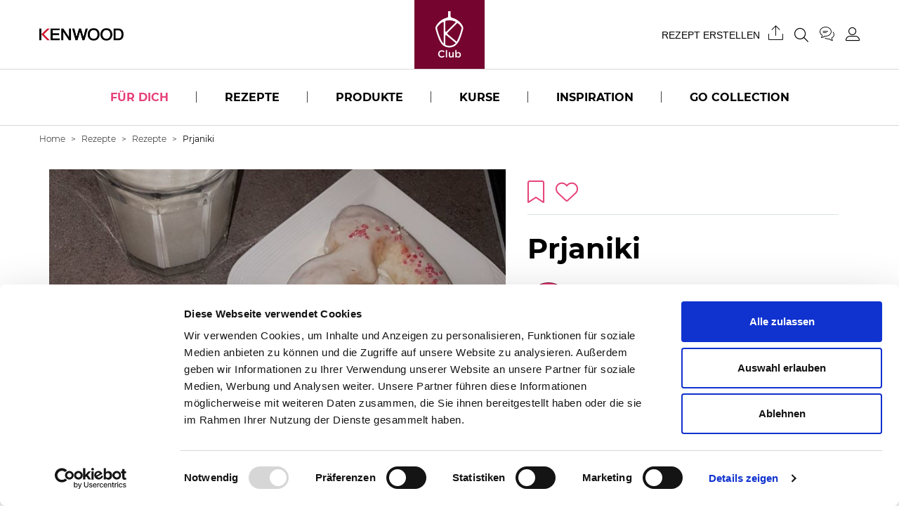

--- FILE ---
content_type: text/html; charset=utf-8
request_url: https://www.kenwoodclub.de/rezepte/prjaniki-8676
body_size: 11726
content:
<!DOCTYPE html>
<html lang="de">
<head>
  <!-- Google Tag Manager -->
<!-- GTM-N359BXQ -->
<script>(function(w,d,s,l,i){w[l]=w[l]||[];w[l].push({'gtm.start':
new Date().getTime(),event:'gtm.js'});var f=d.getElementsByTagName(s)[0],
j=d.createElement(s),dl=l!='dataLayer'?'&l='+l:'';j.async=true;j.src=
'https://www.googletagmanager.com/gtm.js?id='+i+dl;f.parentNode.insertBefore(j,f);
})(window,document,'script','dataLayer','GTM-N359BXQ');</script>
<!-- GTM-T33BM7S -->
<script>(function(w,d,s,l,i){w[l]=w[l]||[];w[l].push({'gtm.start':
new Date().getTime(),event:'gtm.js'});var f=d.getElementsByTagName(s)[0],
j=d.createElement(s),dl=l!='dataLayer'?'&l='+l:'';j.async=true;j.src=
'https://www.googletagmanager.com/gtm.js?id='+i+dl;f.parentNode.insertBefore(j,f);
})(window,document,'script','dataLayer','GTM-T33BM7S');</script>
<!-- End Google Tag Manager -->
  <script>window.fandom_analytics_type="google_tag_manager"</script>

  <meta charset="utf-8">

  <title>Prjaniki: Prjaniki traditioneller süßer Rezept | Kenwood Club</title>

  <meta property="og:type" content="website" />
  <meta name="viewport" content="width=device-width, initial-scale=1.0">
  <meta name="google-site-verification" content="TvAj-TVMt52fQrFDZ_KAwF2SQHFQURMghW3sdAwU81A"/>
  <meta property="og:title" content="Prjaniki: Prjaniki traditioneller süßer Rezept | Kenwood Club" />
  <meta property="og:description" content="Prjaniki sind ein russisches Kleingebäck-Rezept in Richtung Lebkuchen und Keks. Lassen Sie sich von der Welt von Kenwood inspirieren" />
  <meta name="description" content="Prjaniki sind ein russisches Kleingebäck-Rezept in Richtung Lebkuchen und Keks. Lassen Sie sich von der Welt von Kenwood inspirieren">
  <meta property="og:image" content="https://d2sj0xby2hzqoy.cloudfront.net/kenwood_germany/attachments/data/000/015/285/original/IMG-20171228-WA0008.jpg?1658766635" />
  <link rel="icon" type="image/png" href="https://d2sj0xby2hzqoy.cloudfront.net/kenwood_germany/attachments/data/000/021/204/original/favicon-new.png" />
  <meta property="fb:app_id" content="" />
  <meta property="og:url" content="https://www.kenwoodclub.de/rezepte/prjaniki-8676" />
  <!-- pwa related -->
  <!-- end pwa related -->

  <!-- load all Font Awesome styles -->
  <link href="https://d2sj0xby2hzqoy.cloudfront.net/commons/fontawesome/v6/css/all.min.css" rel="stylesheet">  

  
  

  <meta name="action-cable-url" content="wss://socket.live5.fandomlab.com/cable/kenwood_germany" />

  <meta name="viewport" content="width=device-width, user-scalable=no, initial-scale=1.0, minimum-scale=1.0, maximum-scale=1.0">

  <link rel="canonical" href="https://www.kenwoodclub.de/rezepte/prjaniki-8676">
  

  <style type="text/css">
    [v-cloak] {
      display: none;
    }
  </style>

  <!-- GIGYA INTEGRATION -->
  <script>
    var onGigyaServiceReady = function() { window.gigya_ready = true; }
  </script>
  <script type="text/javascript" src="https://cdns.gigya.com/js/gigya.js?apiKey=4_fgKhk9TWELzQ90iGXrNnwA&lang=DE"></script>

    <link rel="preload" href="https://d2phbo8t9gkjrk.cloudfront.net/packs/css/kenwood_germany_application-6acb98b4.css" as="style" type="text/css">
  <script src="https://d2phbo8t9gkjrk.cloudfront.net/packs/js/runtime-691ebd10f24331a1e17e.js" defer="defer"></script>
<script src="https://d2phbo8t9gkjrk.cloudfront.net/packs/js/104-3339444446c98a592114.js" defer="defer"></script>
<script src="https://d2phbo8t9gkjrk.cloudfront.net/packs/js/kenwood_germany_application-80192d67793ec0fa9b44.js" defer="defer"></script>
  <link rel="stylesheet" href="https://d2phbo8t9gkjrk.cloudfront.net/packs/css/104-50edac36.css" />
<link rel="stylesheet" href="https://d2phbo8t9gkjrk.cloudfront.net/packs/css/kenwood_germany_application-6acb98b4.css" />

  <meta name="csrf-param" content="authenticity_token" />
<meta name="csrf-token" content="Zt6dPt_ieOpFDQOeXkGRVibG9fyyfA2YXFhuJqKE8KzQ_xHLLkVCy2N3Yh39dSfJVOnG6ZuEAQmjgRJJjwXKyA" />

  <!-- eventbrite js -->

  
</head>
<body>
  <!-- Google Tag Manager (noscript) -->
<!-- GTM-N359BXQ -->
<noscript><iframe src="https://www.googletagmanager.com/ns.html?id=GTM-N359BXQ"
height="0" width="0" style="display:none;visibility:hidden"></iframe></noscript>
<!-- End Google Tag Manager (noscript) -->
<!-- GTM-T33BM7S -->
<noscript><iframe src="https://www.googletagmanager.com/ns.html?id=GTM-T33BM7S"
height="0" width="0" style="display:none;visibility:hidden"></iframe></noscript>
<!-- End Google Tag Manager (noscript) -->

<script>
  if (navigator.userAgent.includes("Instagram") || (/[?&]instagram=/.test(location.search))) {
    document.body.classList.add('instagram');
  }
</script>
<style>
  .instagram .gigya-register-form > .gigya-layout-row h2:first-of-type { display: none !important; }
  .instagram .gigya-login-form > .gigya-layout-row h2:first-of-type { display: none !important; }
  .instagram .gigya-composite-control-social-login { display: none !important; }
</style>

  <div id="vue-root" class="w-limiter" :class="{'navbar-affix': globalState.navbarAffix, 'easyadmin-mode': globalState.easyadminMode}" v-cloak>
    
    <vue-header :content="header" :opt-container-content="header"></vue-header>
    <sub-header :content="header" :opt-container-content="header"></sub-header>

    <breadcrumb></breadcrumb>
    <interaction-favourite-modal v-if="globalState.requiredModals.favourite" :content="globalState.requiredModals.favourite.containerContent" :opt-container-content="globalState.requiredModals.favourite.containerContent"></interaction-favourite-modal>
    <video-popup v-if="globalState.videoPopupContent" :content="globalState.videoPopupContent.content" :opt-container-content="globalState.videoPopupContent.containerContent"></video-popup>
    <registration-needed-modal></registration-needed-modal>

      <component :is="globalState.pageModel.name_to_content['prjaniki-8676'].layout" :content="globalState.pageModel.name_to_content['prjaniki-8676']" ></component>


      <modal-profiler
    v-if="globalState.pageModel.layout.content.modal_profiler"
    :content="{title: globalState.pageModel.layout.content.modal_profiler}"
    :opt-container-content="globalState.pageModel.layout"
  ></modal-profiler>

<!-- Authentication required modal -->
<modal-authentication-required
  :content="globalState.pageModel.layout.modal_authentication_required"
  :optContainerContent="globalState.pageModel.layout"
  v-if="globalState.pageModel.layout.modal_authentication_required"
></modal-authentication-required>
<!-- End authentication required modal -->

<!-- User contents required modal -->
<modal-user-contents-required
  :content="globalState.pageModel.layout.modal_user_contents_required"
  :optContainerContent="globalState.pageModel.layout"
  v-if="globalState.pageModel.layout.modal_user_contents_required"
></modal-user-contents-required>
<!-- End user contents required modal -->

<!-- User group required modal -->
<modal-user-group-required></modal-user-group-required>
<!-- End user group required modal -->

<modal-confirm-interaction-vote-list></modal-confirm-interaction-vote-list>

<modal-form 
  v-if="globalState.pageModel.layout.content.modal_ask"
  :content="globalState.pageModel.layout.content.modal_ask"
  :opt-container-content="globalState.pageModel.layout">
</modal-form>

<modal-course-unsubscribe></modal-course-unsubscribe>


    
    <modal-gigya></modal-gigya>
    <modal-instagram></modal-instagram>
    <vue-footer :content="globalState.pageModel.layout.footer" v-if="globalState.pageModel.layout.footer"></vue-footer>
  </div>
  <noscript>
    Javascript is disabled on your browser. Please enable JavaScript or upgrade to a Javascript -capable browser to use this site.
  </noscript>
  <script type="text/javascript">
  window.loadModel = function() {
    window.globalState.pageModel = {"seo":{"$id":31,"title":"Prjaniki: Prjaniki traditioneller süßer Rezept | Kenwood Club","description":"Prjaniki sind ein russisches Kleingebäck-Rezept in Richtung Lebkuchen und Keks. Lassen Sie sich von der Welt von Kenwood inspirieren","html_tags":{"$id":10,"head_start":"\u003c!-- Google Tag Manager --\u003e\n\u003c!-- GTM-N359BXQ --\u003e\n\u003cscript\u003e(function(w,d,s,l,i){w[l]=w[l]||[];w[l].push({'gtm.start':\nnew Date().getTime(),event:'gtm.js'});var f=d.getElementsByTagName(s)[0],\nj=d.createElement(s),dl=l!='dataLayer'?'\u0026l='+l:'';j.async=true;j.src=\n'https://www.googletagmanager.com/gtm.js?id='+i+dl;f.parentNode.insertBefore(j,f);\n})(window,document,'script','dataLayer','GTM-N359BXQ');\u003c/script\u003e\n\u003c!-- GTM-T33BM7S --\u003e\n\u003cscript\u003e(function(w,d,s,l,i){w[l]=w[l]||[];w[l].push({'gtm.start':\nnew Date().getTime(),event:'gtm.js'});var f=d.getElementsByTagName(s)[0],\nj=d.createElement(s),dl=l!='dataLayer'?'\u0026l='+l:'';j.async=true;j.src=\n'https://www.googletagmanager.com/gtm.js?id='+i+dl;f.parentNode.insertBefore(j,f);\n})(window,document,'script','dataLayer','GTM-T33BM7S');\u003c/script\u003e\n\u003c!-- End Google Tag Manager --\u003e","body_start":"\u003c!-- Google Tag Manager (noscript) --\u003e\n\u003c!-- GTM-N359BXQ --\u003e\n\u003cnoscript\u003e\u003ciframe src=\"https://www.googletagmanager.com/ns.html?id=GTM-N359BXQ\"\nheight=\"0\" width=\"0\" style=\"display:none;visibility:hidden\"\u003e\u003c/iframe\u003e\u003c/noscript\u003e\n\u003c!-- End Google Tag Manager (noscript) --\u003e\n\u003c!-- GTM-T33BM7S --\u003e\n\u003cnoscript\u003e\u003ciframe src=\"https://www.googletagmanager.com/ns.html?id=GTM-T33BM7S\"\nheight=\"0\" width=\"0\" style=\"display:none;visibility:hidden\"\u003e\u003c/iframe\u003e\u003c/noscript\u003e\n\u003c!-- End Google Tag Manager (noscript) --\u003e\n\n\u003cscript\u003e\n  if (navigator.userAgent.includes(\"Instagram\") || (/[?\u0026]instagram=/.test(location.search))) {\n    document.body.classList.add('instagram');\n  }\n\u003c/script\u003e\n\u003cstyle\u003e\n  .instagram .gigya-register-form \u003e .gigya-layout-row h2:first-of-type { display: none !important; }\n  .instagram .gigya-login-form \u003e .gigya-layout-row h2:first-of-type { display: none !important; }\n  .instagram .gigya-composite-control-social-login { display: none !important; }\n\u003c/style\u003e\n"},"fandom_analytics_type":"google_tag_manager","twitter_site":null,"image":"https://d2sj0xby2hzqoy.cloudfront.net/kenwood_germany/attachments/data/000/015/285/original/IMG-20171228-WA0008.jpg?1658766635","url":"/rezepte/prjaniki-8676","google_site_verification":"TvAj-TVMt52fQrFDZ_KAwF2SQHFQURMghW3sdAwU81A","favicon":"https://d2sj0xby2hzqoy.cloudfront.net/kenwood_germany/attachments/data/000/021/204/original/favicon-new.png"},"user":{"anonymous":true},"name_to_content":{"form-ask-kenwood":{"title":"Frag KENWOOD","title_class":"mb-2","description":"Du fragst, unsere Expert:innen antworten","description_class":"mb-5","form_fields":"{\"fields\":[{\"type\":\"textarea\",\"name\":\"question\",\"placeholder\":\"Deine Frage\",\"required\":true,\"class\":\"bg-gray-light no-resize\"}]}","interaction":{"type":"Submit","id":1},"repeatable":true,"precompile":false,"button_text":"Frage einreichen","button_class":"btn-primary","text_align":"center","background_color":"white","id":9914,"name":"form-ask-kenwood","activated_at":"2022-07-12T16:12:00.000Z","deactivated_at":null,"version":17,"layout":"simple-form","parent_names":[],"has_more_children":false,"breadcrumb_class":"default","canonical":null,"slug":null},"prjaniki-8676":{"published":"2018-11-29","title":"Prjaniki ","description":"Prjaniki sind ein russisches Kleingebäck-Rezept in Richtung Lebkuchen und Keks","thumbnail":{"type":"Attachment","url":"https://d2sj0xby2hzqoy.cloudfront.net/kenwood_germany/attachments/data/000/015/286/original/IMG-20171228-WA0008.jpg?1658766636","alt":"Prjaniki "},"image":{"type":"Attachment","url":"https://d2sj0xby2hzqoy.cloudfront.net/kenwood_germany/attachments/data/000/015/285/original/IMG-20171228-WA0008.jpg?1658766635","alt":"Prjaniki "},"info":{"$id":2,"quantity":"Ca 60 Stück ( je nach Ausstecher)"},"time":{"$id":1,"cooking_time":15,"resting_time":0,"preparation_time":105},"interactions":{"$id":24,"favourite":{"$id":25,"repeatable":true,"interaction":{"id":26,"type":"Favourite"}},"share":{"$id":27,"repeatable":true,"interaction":{"id":28,"type":"Share"},"providers":"facebook,twitter,whatsapp,link"},"like":{"$id":29,"repeatable":true,"interaction":{"id":30,"type":"Like"}}},"steps":[{"$id":3,"description":"Das Eigelb vom Eiklar trennen,\ndas Eiklar kühlstellen.\n•7 Eigelb mit dem Zucker und Vanillezucker   ca 5 Minuten weiss- schaumig schlagen (Mixer, Küchenmaschine...) \n•Butter dazugeben, weiter schlagen\n•Schmand bzw. Joghurt dazugeben, evtl auch Aroma und Gewürze mit einrühren\n•Backpulver und das Mehl sieben und unterheben, dann kneten...evtl auch mit den Händen (der Teig ist klebrig und sehr weich)\n\n"},{"$id":4,"description":"Das Eigelb mit dem Zucker und Vanillezucker ca 5 Minuten weiss- schaumig schlagen."},{"$id":5,"description":"Die Butter dazugeben, weiter schlagen."},{"$id":6,"description":"Den Schmand bzw griechischen Joghurt und evtl Aroma, Gewürze dazugeben, mit einführen."},{"$id":7,"description":"Backpulver und Mehl sieben und unterkneten ( der Teig ist sehr weich und klebrig, evtl etwas ruhen lassen)\n"},{"$id":8,"description":"Die Arbeitsfläche mit Mehl bestäuben portionsweise auf die Fläche geben, mit Mehl bestäuben und ca 1cm dick ausrollen,  mit Ausstechern verschiedene Formen ausstechen, aufs Blech legen restteig mit einer Portion Frischteich verkneten und wieder ausrollen bis der Teig aufgebraucht ist. Dann blechweise bei 180°c Umluft ca 12- 15 min gold gelb backen."},{"$id":9,"description":"Wenn das erste Blech am backen ist, das Eiklar mit dem Puderzucker zu einer Glasur mixen und dann blechweise, die noch heißen Prjaniki in die Glasur eintauchen bzw. damit komplett einpinseln (Vorsicht! Sehr zerbrechlich), auf einem Rost legen, dekorieren und trocknen lassen...\n"},{"$id":10,"description":"Viel Spaß und guten Appetit!!:)"}],"ingredient_boxes":[{"$id":11,"ingredients":[{"$id":12,"quantity":"450g","ingredient_str":"Zucker"},{"$id":13,"quantity":"7","ingredient_str":"Eigelb"},{"$id":14,"quantity":"250g","ingredient_str":"Weiche Butter"},{"$id":15,"quantity":"3 Pck","ingredient_str":"Vanillezucker"},{"$id":16,"quantity":"600g","ingredient_str":"Schmand oder griechischer Joghurt"},{"$id":17,"quantity":"2 1/2 pck","ingredient_str":"Backpulver"},{"$id":18,"quantity":"1kg","ingredient_str":"Mehl"},{"$id":19,"ingredient_str":"Evtl andere Aroma nach Geschmack"},{"$id":20,"quantity":"7","ingredient_str":"Eiklar"},{"$id":21,"quantity":"700g","ingredient_str":"Puderzucker"},{"$id":22,"ingredient_str":"Mehl zum ausrollen"},{"$id":23,"ingredient_str":"Zuckerperlen evt zum dekorieren"}]}],"id":4471,"name":"prjaniki-8676","activated_at":"2018-11-29T09:15:18.267Z","deactivated_at":null,"version":1097,"layout":"page-recipe","parent_names":["accessory-dough-hook","courses-baking","ingredient-backpulver","ingredient-eiklar","ingredient-mehl","ingredient-puderzucker","ingredient-zucker","product-food-processor","product-mixer-smoothie-maker","product-other","recipes","special-occasions-christmas"],"decorators":{"default":"recipes","accessory":["accessory-dough-hook"],"product":["product-mixer-smoothie-maker","product-food-processor","product-other"],"ingredient":["ingredient-zucker","ingredient-backpulver","ingredient-mehl","ingredient-eiklar","ingredient-puderzucker"]},"owned_by":147328,"breadcrumb_class":"default","canonical":"/rezepte/prjaniki-8676","slug":"/rezepte/prjaniki-8676","seo":{"$id":31,"title":"Prjaniki: Prjaniki traditioneller süßer Rezept | Kenwood Club","description":"Prjaniki sind ein russisches Kleingebäck-Rezept in Richtung Lebkuchen und Keks. Lassen Sie sich von der Welt von Kenwood inspirieren","html_tags":{"$id":10,"head_start":"\u003c!-- Google Tag Manager --\u003e\n\u003c!-- GTM-N359BXQ --\u003e\n\u003cscript\u003e(function(w,d,s,l,i){w[l]=w[l]||[];w[l].push({'gtm.start':\nnew Date().getTime(),event:'gtm.js'});var f=d.getElementsByTagName(s)[0],\nj=d.createElement(s),dl=l!='dataLayer'?'\u0026l='+l:'';j.async=true;j.src=\n'https://www.googletagmanager.com/gtm.js?id='+i+dl;f.parentNode.insertBefore(j,f);\n})(window,document,'script','dataLayer','GTM-N359BXQ');\u003c/script\u003e\n\u003c!-- GTM-T33BM7S --\u003e\n\u003cscript\u003e(function(w,d,s,l,i){w[l]=w[l]||[];w[l].push({'gtm.start':\nnew Date().getTime(),event:'gtm.js'});var f=d.getElementsByTagName(s)[0],\nj=d.createElement(s),dl=l!='dataLayer'?'\u0026l='+l:'';j.async=true;j.src=\n'https://www.googletagmanager.com/gtm.js?id='+i+dl;f.parentNode.insertBefore(j,f);\n})(window,document,'script','dataLayer','GTM-T33BM7S');\u003c/script\u003e\n\u003c!-- End Google Tag Manager --\u003e","body_start":"\u003c!-- Google Tag Manager (noscript) --\u003e\n\u003c!-- GTM-N359BXQ --\u003e\n\u003cnoscript\u003e\u003ciframe src=\"https://www.googletagmanager.com/ns.html?id=GTM-N359BXQ\"\nheight=\"0\" width=\"0\" style=\"display:none;visibility:hidden\"\u003e\u003c/iframe\u003e\u003c/noscript\u003e\n\u003c!-- End Google Tag Manager (noscript) --\u003e\n\u003c!-- GTM-T33BM7S --\u003e\n\u003cnoscript\u003e\u003ciframe src=\"https://www.googletagmanager.com/ns.html?id=GTM-T33BM7S\"\nheight=\"0\" width=\"0\" style=\"display:none;visibility:hidden\"\u003e\u003c/iframe\u003e\u003c/noscript\u003e\n\u003c!-- End Google Tag Manager (noscript) --\u003e\n\n\u003cscript\u003e\n  if (navigator.userAgent.includes(\"Instagram\") || (/[?\u0026]instagram=/.test(location.search))) {\n    document.body.classList.add('instagram');\n  }\n\u003c/script\u003e\n\u003cstyle\u003e\n  .instagram .gigya-register-form \u003e .gigya-layout-row h2:first-of-type { display: none !important; }\n  .instagram .gigya-login-form \u003e .gigya-layout-row h2:first-of-type { display: none !important; }\n  .instagram .gigya-composite-control-social-login { display: none !important; }\n\u003c/style\u003e\n"},"fandom_analytics_type":"google_tag_manager","twitter_site":null,"image":"https://d2sj0xby2hzqoy.cloudfront.net/kenwood_germany/attachments/data/000/015/285/original/IMG-20171228-WA0008.jpg?1658766635","url":"/rezepte/prjaniki-8676","google_site_verification":"TvAj-TVMt52fQrFDZ_KAwF2SQHFQURMghW3sdAwU81A","favicon":"https://d2sj0xby2hzqoy.cloudfront.net/kenwood_germany/attachments/data/000/021/204/original/favicon-new.png"}},"product-other":{"title":"Rezepte mit Sonstige","thumbnail":{"type":"Attachment","url":"https://d2sj0xby2hzqoy.cloudfront.net/kenwood_germany/attachments/data/000/008/501/original/sontige.jpg?1655911972","alt":"Rezepte mit Sonstige"},"id":9378,"name":"product-other","activated_at":"2018-10-02T14:04:00.000Z","deactivated_at":null,"version":1089,"layout":"system-refs","parent_names":[],"breadcrumb_class":"default","canonical":null,"slug":null}},"name_to_content_user_info":{"form-ask-kenwood":{"id":9914,"id_to_interaction":{"1":{"interaction_type":"Submit","user_interaction":null,"deferred":null,"prevent_fresh_data":null}}},"prjaniki-8676":{"id":4471,"id_to_interaction":{"26":{"interaction_type":"Favourite","user_interaction":null,"deferred":null,"prevent_fresh_data":null},"28":{"interaction_type":"Share","user_interaction":null,"deferred":null,"prevent_fresh_data":null},"30":{"interaction_type":"Like","user_interaction":null,"deferred":null,"prevent_fresh_data":null,"likes_info":{"number_of_likes":0}}}}},"name_to_content_authorization":{},"id_to_user":{"147328":{"id":147328,"first_name":null,"last_name":null,"username":"Gontscha","url":{"url":"/u/Gontscha","title":"Gontscha"}}},"aux":{"g_maps":{"api_key":null},"d_id":{"api_key":null},"authentications":{"google_oauth2":{"app_id":"732362758250-ge0a1mlj27h7ch9qqpgputvqflm5bf1b.apps.googleusercontent.com"}}},"authentications":{"google":true,"facebook":false},"context_path":"","tenant":{"id":"kenwood_germany","s3_base_url":"https://d2sj0xby2hzqoy.cloudfront.net"},"context":{"map":{"device":"web","lang":"de"},"path":"","key_to_value_to_slug":{"device":{"app":"app","web":""}},"url_scheme":"https","content_map":{},"filtering_content_map":{},"available_langs":["de"]},"decorators":{"default":{"recipes":{"layout":"grid-with-filters","title":"Rezepte","description":"\u003cp\u003e\n\u003cstyle type=\"text/css\"\u003e\u003c!--td {border: 1px solid #ccc;}br {mso-data-placement:same-cell;}--\u003e\n\u003c/style\u003e\nHier findest du alle Rezepte des Kenwood Clubs: Viele davon sind von euch, unserer fantastischen Community aus Food-Lovern. Einige sind auch von uns oder unseren Markenbotschaftern und wurden speziell f\u0026uuml;r deine K\u0026uuml;chenmaschine entwickelt. Welche K\u0026uuml;chenmaschine besitzt du? Wonach suchst du? Mit unseren Filtern findest du dein neues Lieblingsgericht ganz leicht.\u003c/p\u003e\n","aspect_ratio_class":"ar-auto","set":"3","children_layout":"tile-recipe","filters":{"$id":2,"layout":"shared-content","content":"category-filter-recipes"},"limit":16,"header":{"$id":3,"centered_column":false,"text_align":"left"},"default_image":{"type":"Attachment","url":"https://d2sj0xby2hzqoy.cloudfront.net/kenwood_germany/attachments/data/000/013/610/original/triangolo-verde.png","alt":"Rezepte"},"title_tag":"h1","inherent_title":"Siehe auch","id":6226,"name":"recipes","activated_at":"2022-06-23T08:28:23.000Z","deactivated_at":null,"version":1304,"breadcrumb_class":"default","canonical":null,"slug":null}},"label":{},"product":{"product-other":{"title":"Rezepte mit Sonstige","model_number":"HHACCE","sku":"0WCH580002","thumbnail":{"type":"Attachment","url":"https://d2sj0xby2hzqoy.cloudfront.net/kenwood_germany/attachments/data/000/008/501/original/sontige.jpg?1655911972","alt":"Rezepte mit Sonstige"},"layout":"grid-with-filters","children_layout":"tile-recipe","id":9378,"name":"product-other","activated_at":"2018-10-02T14:04:00.000Z","deactivated_at":null,"version":1089,"breadcrumb_class":"default","canonical":null,"slug":null},"product-food-processor":{"title":"Kompakt-Küchenmaschinen","model_number":"HHFOPR","sku":"0W22011037","thumbnail":{"type":"Attachment","url":"https://d2sj0xby2hzqoy.cloudfront.net/kenwood_germany/attachments/data/000/008/506/original/product-food-processor.jpg?1655911977","alt":"Kompakt-Küchenmaschinen"},"layout":"grid-fixed","children_layout":"tile-recipe","url":{"type":"Link","url":"https://www.kenwoodworld.com/de-de/multipro-compactplus-fdm313ss/p/FDM313SS?utm_source=kenwoodclub-de\u0026utm_medium=referral\u0026utm_campaign=DE_KC_lc_all-all_referral_kwclub-de_product-traffic_traffic\u0026utm_content=recipe-page","title":"KAUFEN GEHEN","new_tab":true},"id":9383,"name":"product-food-processor","activated_at":null,"deactivated_at":null,"version":1096,"breadcrumb_class":"default","canonical":null,"slug":null},"product-mixer-smoothie-maker":{"title":"Standmixer / Smoothie Maker","model_number":"HHBLEN","sku":"0W22310046","thumbnail":{"type":"Attachment","url":"https://d2sj0xby2hzqoy.cloudfront.net/kenwood_germany/attachments/data/000/008/516/original/product-standmixer-smoothie-maker.jpg?1655911988","alt":"Standmixer / Smoothie Maker"},"layout":"grid-fixed","url":{"type":"Link","url":"https://www.kenwoodworld.com/de-de/blend-x-standmixer-blp41-a0wh/p/BLP41.A0WH?utm_source=kenwoodclub-de\u0026utm_medium=referral\u0026utm_campaign=DE_KC_lc_all-all_referral_kwclub-de_product-traffic_traffic\u0026utm_content=recipe-page","title":"KAUFEN GEHEN","new_tab":true},"children_layout":"tile-recipe","id":9399,"name":"product-mixer-smoothie-maker","activated_at":null,"deactivated_at":null,"version":1102,"breadcrumb_class":"default","canonical":null,"slug":null}},"accessory":{"accessory-dough-hook":{"title":"Knethaken","thumbnail":{"type":"Attachment","url":"https://d2sj0xby2hzqoy.cloudfront.net/kenwood_germany/attachments/data/000/019/260/original/gancio-spirale.png","alt":"Knethaken"},"url":{"type":"Link","url":"https://www.kenwoodworld.com/de-de/edelstahl-knethaken-kat52-000ss/p/KAT52.000SS","new_tab":true},"id":9402,"name":"accessory-dough-hook","activated_at":null,"deactivated_at":null,"version":1084,"breadcrumb_class":"default","canonical":"/accessory-dough-hook","slug":"/accessory-dough-hook"}},"ingredient":{"ingredient-eiklar":{"title":"Eiklar","id":10038,"name":"ingredient-eiklar","activated_at":"2022-07-18T16:16:23.975Z","deactivated_at":null,"version":1079,"breadcrumb_class":"default","canonical":null,"slug":null},"ingredient-mehl":{"title":"Mehl","id":10168,"name":"ingredient-mehl","activated_at":"2022-09-05T07:20:17.291Z","deactivated_at":null,"version":1083,"breadcrumb_class":"default","canonical":null,"slug":null},"ingredient-backpulver":{"title":"Backpulver","id":10262,"name":"ingredient-backpulver","activated_at":"2022-09-05T07:20:17.293Z","deactivated_at":null,"version":1080,"breadcrumb_class":"default","canonical":null,"slug":null},"ingredient-zucker":{"title":"Zucker","id":10492,"name":"ingredient-zucker","activated_at":"2022-09-05T07:20:17.324Z","deactivated_at":null,"version":1084,"breadcrumb_class":"default","canonical":null,"slug":null},"ingredient-puderzucker":{"title":"Puderzucker","id":10493,"name":"ingredient-puderzucker","activated_at":"2022-09-05T07:20:17.314Z","deactivated_at":null,"version":1080,"breadcrumb_class":"default","canonical":null,"slug":null}},"popup":{}},"langs":["de"],"stripeConfig":{"defaultBusinessName":"","publicKeys":[]},"constants":{"INTERACTION_TYPES":{"BASE":"Base","CHECK":"Check","COMMENT":"Comment","DOWNLOAD":"Download","EVALUATE":"Evaluate","FAVOURITE":"Favourite","INSTANTWIN":"InstantWin","INTERACTIONWITHANSWERBEHAVIOR":"InteractionWithAnswerBehavior","INVITEDFRIEND":"InvitedFriend","INVITERFRIEND":"InviterFriend","LIKE":"Like","PIN":"Pin","PLAY":"Play","PLAYTHIRDQUARTILE":"PlayThirdQuartile","RANDOM":"Random","REGISTRATION":"Registration","SHARE":"Share","SUBMIT":"Submit","TEST":"Test","TRIVIA":"Trivia","VERSUS":"Versus","VOTELIST":"VoteList","WILDCARD":"Wildcard","VOTE":"Vote","SUBSCRIBE":"Subscribe","PROMOCODE":"Promocode"}},"store":{},"layout":{"content":{"modal_ask":{"$id":6,"form":{"$id":7,"layout":"shared-content","content":"form-ask-kenwood"},"layout":"modal-form"},"seo":{"$id":8,"favicon":{"type":"Attachment","url":"https://d2sj0xby2hzqoy.cloudfront.net/kenwood_germany/attachments/data/000/021/204/original/favicon-new.png","alt":""},"image":{"type":"Attachment","url":"https://d2sj0xby2hzqoy.cloudfront.net/kenwood_germany/attachments/data/000/008/712/original/kenwoodclub-seo.jpg","alt":""},"title_postfix":"Kenwood Club","google_site_verification":"TvAj-TVMt52fQrFDZ_KAwF2SQHFQURMghW3sdAwU81A","html_tags":{"$id":10,"head_start":"\u003c!-- Google Tag Manager --\u003e\n\u003c!-- GTM-N359BXQ --\u003e\n\u003cscript\u003e(function(w,d,s,l,i){w[l]=w[l]||[];w[l].push({'gtm.start':\nnew Date().getTime(),event:'gtm.js'});var f=d.getElementsByTagName(s)[0],\nj=d.createElement(s),dl=l!='dataLayer'?'\u0026l='+l:'';j.async=true;j.src=\n'https://www.googletagmanager.com/gtm.js?id='+i+dl;f.parentNode.insertBefore(j,f);\n})(window,document,'script','dataLayer','GTM-N359BXQ');\u003c/script\u003e\n\u003c!-- GTM-T33BM7S --\u003e\n\u003cscript\u003e(function(w,d,s,l,i){w[l]=w[l]||[];w[l].push({'gtm.start':\nnew Date().getTime(),event:'gtm.js'});var f=d.getElementsByTagName(s)[0],\nj=d.createElement(s),dl=l!='dataLayer'?'\u0026l='+l:'';j.async=true;j.src=\n'https://www.googletagmanager.com/gtm.js?id='+i+dl;f.parentNode.insertBefore(j,f);\n})(window,document,'script','dataLayer','GTM-T33BM7S');\u003c/script\u003e\n\u003c!-- End Google Tag Manager --\u003e","body_start":"\u003c!-- Google Tag Manager (noscript) --\u003e\n\u003c!-- GTM-N359BXQ --\u003e\n\u003cnoscript\u003e\u003ciframe src=\"https://www.googletagmanager.com/ns.html?id=GTM-N359BXQ\"\nheight=\"0\" width=\"0\" style=\"display:none;visibility:hidden\"\u003e\u003c/iframe\u003e\u003c/noscript\u003e\n\u003c!-- End Google Tag Manager (noscript) --\u003e\n\u003c!-- GTM-T33BM7S --\u003e\n\u003cnoscript\u003e\u003ciframe src=\"https://www.googletagmanager.com/ns.html?id=GTM-T33BM7S\"\nheight=\"0\" width=\"0\" style=\"display:none;visibility:hidden\"\u003e\u003c/iframe\u003e\u003c/noscript\u003e\n\u003c!-- End Google Tag Manager (noscript) --\u003e\n\n\u003cscript\u003e\n  if (navigator.userAgent.includes(\"Instagram\") || (/[?\u0026]instagram=/.test(location.search))) {\n    document.body.classList.add('instagram');\n  }\n\u003c/script\u003e\n\u003cstyle\u003e\n  .instagram .gigya-register-form \u003e .gigya-layout-row h2:first-of-type { display: none !important; }\n  .instagram .gigya-login-form \u003e .gigya-layout-row h2:first-of-type { display: none !important; }\n  .instagram .gigya-composite-control-social-login { display: none !important; }\n\u003c/style\u003e\n"},"fandom_analytics_type":"google_tag_manager"},"modal_profiler":"modal-profiler","favourite_modal":{"$id":11,"modal_text_1":"\u003cp\u003eVerwalten Sie Ihre Rezeptbücher auf Ihrem \u003ca href=\"/profil/meine-rezepte\"\u003eProfil\u003c/a\u003e oder weiter browsen.\u003c/p\u003e\n"},"header_contest":"header-contest-schmeckt-familie","id":3113,"name":"layout","activated_at":"2022-05-17T08:32:33.966Z","deactivated_at":null,"version":2326,"layout":"default","parent_names":[],"has_more_children":false,"breadcrumb_class":"default","children":["footer","header"],"canonical":null,"slug":null},"footer":{"social_icons":[{"$id":1,"icon":"fab fa-facebook-f","url":{"type":"MultiLangLink","url":"https://www.facebook.com/KenwoodGermany","new_tab":true}},{"$id":2,"icon":"fab fa-instagram","url":{"type":"MultiLangLink","url":"https://www.instagram.com/KenwoodDeutschland","new_tab":true}},{"$id":3,"icon":"fab fa-youtube","url":{"type":"MultiLangLink","url":"https://www.youtube.com/channel/UC7lxo3hjuArBtuJrJyobB5w","new_tab":true}},{"$id":11,"icon":"fab fa-pinterest","url":{"type":"MultiLangLink","url":"https://www.pinterest.de/kenwooddeutschland","new_tab":true}}],"disclaimer":"Copyright 2023 Kenwood","menu":[{"$id":10,"url":{"type":"ContentLink","url":"/vorteile-der-community","content":"page-vorteile-der-community","title":"Vorteile der Community"}},{"$id":5,"url":{"type":"Link","url":"https://www.kenwoodworld.com/de-de/privacy-policy","title":"Datenschutz","new_tab":true}},{"$id":6,"url":{"type":"Link","url":"/teilnahmebedingungen","title":"Teilnahmebedingungen"}},{"$id":7,"url":{"type":"Link","url":"https://www.kenwoodworld.com/de-de/richtlinien-zur-nutzung-von-cookies","title":"Richtlinien zur Nutzung von Cookies","new_tab":true}},{"$id":13,"url":{"type":"Link","url":"/richtlinien-cookies","title":"Cookie-Einstellungen"}},{"$id":8,"url":{"type":"Link","url":"/impressum","title":"Impressum"}},{"$id":9,"url":{"type":"Link","url":"/faq","title":"FAQ"},"color":"primary"}],"stripes":[{"$id":12,"layout":"user-gigya","configuration":"registrations_lite","background_color":"#f0efe8","hide_to_registered_user":true}],"id":9549,"name":"footer","activated_at":"2022-06-24T14:58:44.000Z","deactivated_at":null,"version":59,"layout":"default","parent_names":["layout"],"decorators":{},"has_more_children":false,"breadcrumb_class":"default","canonical":null,"slug":null},"header":{"logo":{"type":"Attachment","url":"https://d2sj0xby2hzqoy.cloudfront.net/kenwood_germany/attachments/data/000/021/139/original/k_logo.svg","alt":""},"social_icons":[{"$id":129,"url":{"type":"MultiLangLink","url":"/","new_tab":true},"icon":"fa-instagram"},{"$id":130,"url":{"type":"MultiLangLink","url":"/","new_tab":true},"icon":"fa-facebook-f"},{"$id":131,"url":{"type":"MultiLangLink","url":"/","new_tab":true},"icon":"fa-youtube"}],"menu":[{"$id":256,"url":{"type":"ContentLink","url":"/fur-dich","content":"for-you","title":"Für dich"},"color":"#e7417a"},{"$id":132,"url":{"type":"Link","url":"/rezepte/alle","title":"Rezepte"},"menu":[{"$id":133,"title":"Essen","menu":[{"$id":134,"url":{"type":"ContentLink","url":"/rezepte/brot","content":"page-courses-bread","title":"Brot"}},{"$id":135,"url":{"type":"ContentLink","url":"/rezepte/nachtisch","content":"page-courses-desserts","title":"Nachtisch"}},{"$id":136,"url":{"type":"ContentLink","url":"/rezepte/vorspeisen","content":"page-courses-starters","title":"Vorspeisen"}},{"$id":137,"url":{"type":"ContentLink","url":"/rezepte/fruehstueck","content":"page-courses-breakfast","title":"Frühstück"}},{"$id":138,"url":{"type":"ContentLink","url":"/rezepte/hauptgaenge","content":"page-courses-main-courses","title":"Hauptgänge"}},{"$id":139,"url":{"type":"ContentLink","url":"/rezepte/backen","content":"page-courses-baking","title":"Backen"}},{"$id":250,"url":{"type":"ContentLink","url":"/rezepte/getraenke","content":"page-courses-drinks","title":"Getränke"}}]},{"$id":213,"title":"Besondere Anlässe","menu":[{"$id":214,"url":{"type":"ContentLink","url":"/rezepte/familienfruehstueck","content":"page-special-occasions-family-breakfast","title":"Familienfrühstück"}},{"$id":215,"url":{"type":"ContentLink","url":"/rezepte/informelles-abendessen","content":"page-special-occasions-informal-dinner","title":"Abendessen"}},{"$id":216,"url":{"type":"ContentLink","url":"/rezepte/romantisches-abendessen","content":"page-special-occasions-romantic-dinner","title":"Romantisches Abendessen"}},{"$id":217,"url":{"type":"ContentLink","url":"/rezepte/familienmittagessen","content":"page-special-occasions-family-lunch","title":"Mittagessen"}},{"$id":218,"url":{"type":"ContentLink","url":"/rezepte/brunch","content":"page-special-brunch","title":"Brunch"}}]},{"$id":142,"title":"Gerichte","menu":[{"$id":143,"url":{"type":"ContentLink","url":"/rezepte/pizza","content":"page-dish-type-pizza","title":"Pizza"}},{"$id":144,"url":{"type":"ContentLink","url":"/rezepte/pasta","content":"page-dish-type-pasta","title":"Pasta"}},{"$id":145,"url":{"type":"ContentLink","url":"/rezepte/suppen","content":"page-dish-type-soups","title":"Suppen"}},{"$id":146,"url":{"type":"ContentLink","url":"/rezepte/kuchen","content":"page-dish-type-cakes","title":"Kuchen"}},{"$id":209,"url":{"type":"ContentLink","url":"/rezepte/eis","content":"page-dish-type-eis","title":"Eis"}},{"$id":210,"url":{"type":"ContentLink","url":"/rezepte/smoothies","content":"page-dish-type-smoothies","title":"Smoothies"}},{"$id":211,"url":{"type":"ContentLink","url":"/rezepte/schokolade","content":"page-dish-type-chocolate","title":"Schokolade"}},{"$id":212,"url":{"type":"ContentLink","url":"/rezepte/babynahrung","content":"page-dish-type-baby-food","title":"Babynahrung"}},{"$id":232,"url":{"type":"ContentLink","url":"/rezepte/international","content":"page-courses-internationale-gerichte","title":"Internationale Gerichte"}}]},{"$id":234,"title":"Produkte","menu":[{"$id":235,"url":{"type":"ContentLink","url":"/produkte/cooking-chef-xl","content":"page-product-cooking-chef-xl","title":"Cooking Chef XL"}},{"$id":236,"url":{"type":"ContentLink","url":"/produkte/titanium-chef-patissier-xl","content":"page-product-titanium-chef-patissier-xl","title":"Titanium Chef Patissier XL"}},{"$id":237,"url":{"type":"ContentLink","url":"/produkte/titanium-chef-baker","content":"page-product-titanium-chef-baker","title":"Titanium Chef Baker"}}]},{"$id":219,"title":"Inspiration","menu":[{"$id":220,"url":{"type":"ContentLink","url":"/soul-food","content":"page-soul-food","title":"Soul Food"}},{"$id":221,"url":{"type":"ContentLink","url":"/rezepte/spezielle-sammlungen/1000-flavors","content":"page-1000-flavors","title":"1.000 Flavors"}},{"$id":222,"url":{"type":"ContentLink","url":"/reasons-to-celebrate","content":"page-reasons-to-celebrate","title":"Reasons to Celebrate"}},{"$id":255,"url":{"type":"ContentLink","url":"/galerie-contest-schmeckt-familie","content":"page-contest-schmeckt-familie-gallery-new","title":"So Schmeckt Familie"}},{"$id":229,"url":{"type":"ContentLink","url":"/rezepte/themen-specials","content":"page-special-collections","title":"Alle Angebote entdecken"}}]}]},{"$id":174,"url":{"type":"ContentLink","url":"/produkte","content":"page-products","title":"Produkte"},"menu":[{"$id":239,"menu":[{"$id":248,"url":{"type":"ContentLink","url":"/produkte","content":"page-products","title":"Küchenhelfer"},"font_icon":"product"},{"$id":240,"url":{"type":"ContentLink","url":"/zubehoer","content":"page-accessories","title":"Zubehör"}},{"$id":241,"url":{"type":"Link","url":"https://www.kenwoodworld.com/de-de/contact-us","title":"Live Beratung","new_tab":true}},{"$id":242,"url":{"type":"Link","url":"https://www.kenwoodworld.com/de-de/produkte","title":"Onlineshop","new_tab":true}},{"$id":258,"url":{"type":"ContentLink","url":"/angebote","content":"page-angebote","title":"Angebote"}}]}],"max_width":"200px"},{"$id":181,"url":{"type":"ContentLink","url":"/kurse","content":"page-courses","title":"Kurse"},"max_width":"300px","menu":[{"$id":243,"menu":[{"$id":244,"url":{"type":"Link","url":"/kurse#online","title":"Für Kurse anmelden"}},{"$id":251,"url":{"type":"Link","url":"/kurse#vergangene","title":"Vergangene Kurse ansehen"}}]}]},{"$id":182,"url":{"type":"ContentLink","url":"/botschafter","content":"page-ambassador","title":"Inspiration"},"max_width":"200px","menu":[{"$id":245,"menu":[{"$id":249,"url":{"type":"ContentLink","url":"/botschafter","content":"page-ambassador","title":"Ambassador"},"font_icon":"ambassador"},{"$id":246,"url":{"type":"ContentLink","url":"/community","content":"page-community","title":"Community"}},{"$id":247,"url":{"type":"ContentLink","url":"/frag-kenwood","content":"page-ask-kenwood","title":"Frag Kenwood"}}]}]},{"$id":254,"url":{"type":"ContentLink","url":"/go-collection","content":"page-go-collection","title":"Go collection"},"max_width":"200px"}],"profile_menu":[{"$id":183,"url":{"type":"ContentLink","url":"/profil/bearbeiten","content":"profile-edit","title":"Mein profil","no_follow":true}},{"$id":185,"url":{"type":"ContentLink","url":"/profil/meine-rezepte","content":"profile-my-recipe","title":"Meine rezepte","no_follow":true}},{"$id":252,"url":{"type":"ContentLink","url":"/profil/meine-kurse","content":"page-my-courses","title":"Meine Kurse"}},{"$id":230,"url":{"type":"ContentLink","url":"/profil/preferences","content":"profile-preferences","title":"Meine Präferenzen","no_follow":true}}],"menu_bk":[{"$id":198,"url":{"type":"ContentLink","url":"#","title":"KOOPERATIONEN"},"color":"pink","menu":[{"$id":199,"menu":[{"$id":200,"url":{"type":"ContentLink","url":"#","content":"page-cooperation-axel-schmitt","title":"Axel Schmitt auf Kenwood"}},{"$id":201,"url":{"type":"ContentLink","url":"/botschafter/7hauben/kooperation","content":"page-cooperation-7hauben","title":"7hauben"}},{"$id":202,"url":{"type":"ContentLink","url":"/botschafter/wildbakers/kooperation","content":"page-cooperation-wildbakers","title":"Wildbakers"}},{"$id":203,"url":{"type":"ContentLink","url":"/botschafter/marcel-paa/kooperation","content":"page-cooperation-marcel-paa","title":"Marcel Paa"}}]}]},{"$id":187,"url":{"type":"ContentLink","url":"#","content":"page-product-highlights"},"color":"puke-yellow"},{"$id":188,"url":{"type":"Link","url":"https://configura.kenwoodclub.it"},"matching_name":"page-education","color":"lemon-grass"},{"$id":189,"url":{"type":"MultiLangLink","url":"/"},"matching_name":"page-pizza-hub","color":"pure-red"},{"$id":186,"url":{"type":"Link","url":"/users/sign_out","title":"logout","no_follow":true}}],"search_result_url":{"type":"Link","url":"/suchen"},"top_links":[{"$id":190,"url":{"type":"ContentLink","url":"/rezepte/hochladen","content":"page-upload-recipe","title":"Rezept erstellen","no_follow":true},"background_color":"primary","icon":"ki ki-upload","text_color":"white","only_mobile":true}],"support":{"type":"Link","url":"https://www.kenwoodworld.com/de-de/contact-us","title":"Kontakt","new_tab":true},"mobile_highlights":[{"$id":257,"url":{"type":"ContentLink","url":"/fur-dich","content":"for-you","title":"Für dich"},"color":"#e7417a"},{"$id":191,"url":{"type":"ContentLink","url":"/rezepte","content":"page-recipes","title":"Rezepte"}},{"$id":192,"url":{"type":"ContentLink","url":"/produkte","content":"page-products","title":"Produkte"}},{"$id":238,"url":{"type":"ContentLink","url":"/go-collection","content":"page-go-collection","title":"Go Collection"}}],"kenwood_logo":{"type":"Attachment","url":"https://d2sj0xby2hzqoy.cloudfront.net/kenwood_germany/attachments/data/000/021/138/original/kenwood_name.png","alt":""},"id":6239,"name":"header","activated_at":"2019-05-21T08:33:52.000Z","deactivated_at":null,"version":2490,"layout":"default","parent_names":["layout","noindex"],"decorators":{},"has_more_children":false,"breadcrumb_class":"default","canonical":null,"slug":null}},"main_content_name":"prjaniki-8676","breadcrumb":[{"title":"Rezepte","activated_at":"2022-06-22T08:11:53.000Z","id":9546,"name":"page-recipes","deactivated_at":null,"version":1511,"breadcrumb_class":"default","canonical":"/rezepte","slug":"/rezepte"},{"title":"Rezepte","description":"\u003cp\u003e\n\u003cstyle type=\"text/css\"\u003e\u003c!--td {border: 1px solid #ccc;}br {mso-data-placement:same-cell;}--\u003e\n\u003c/style\u003e\nHier findest du alle Rezepte des Kenwood Clubs: Viele davon sind von euch, unserer fantastischen Community aus Food-Lovern. Einige sind auch von uns oder unseren Markenbotschaftern und wurden speziell f\u0026uuml;r deine K\u0026uuml;chenmaschine entwickelt. Welche K\u0026uuml;chenmaschine besitzt du? Wonach suchst du? Mit unseren Filtern findest du dein neues Lieblingsgericht ganz leicht.\u003c/p\u003e\n","activated_at":"2022-06-23T08:28:23.000Z","id":6226,"name":"recipes","deactivated_at":null,"version":1304,"breadcrumb_class":"default","canonical":null,"slug":null}],"anonymous_user":{"id":196078,"first_name":"Kenwood","last_name":"Community","avatar":{"type":"Attachment","url":"https://d2sj0xby2hzqoy.cloudfront.net/kenwood_germany/attachments/data/000/020/415/original/community_kenwood.001_720.jpg","alt":""},"nickname":"Kenwood Community","username":"Kenwood Community","url":{"url":"/u/anonymous@shado.tv","title":"anonymous@shado.tv"}}};
    window.globalState.lang = "de";
    window.globalState.navbarAffix = false;
    window.globalState.prevent_gigya_sync = false;

    // AWS Personalize Configuration
    window.KENWOOD_PERSONALIZE_ENABLED = true;
    window.KENWOOD_PERSONALIZE_API = "https://923sd3h3dj.execute-api.eu-west-1.amazonaws.com/prod/events";
    window.KENWOOD_PERSONALIZE_RECOMMENDATIONS_API = "https://923sd3h3dj.execute-api.eu-west-1.amazonaws.com/prod/recommendations";
    window.KENWOOD_PERSONALIZE_DEBUG_MODE = false;
    window.KENWOOD_SESSION_ID = "";
    window.KENWOOD_USER_ID = "";
    window.ITEM_ID = 4471;
  };
  window.mountPage = function() {
  };

  window.startTrackingEvents = function() {
  };
</script>

<!-- schema.org snippets -->
<script type="application/ld+json">{"@context":"https://schema.org","@type":"Organization","name":null,"url":"https://www.kenwoodclub.de","logo":"https://d2sj0xby2hzqoy.cloudfront.net/kenwood_germany/attachments/data/000/021/139/original/k_logo.svg"}</script>
<script type="application/ld+json">{"@context":"https://schema.org","@type":"WebSite","url":"https://www.kenwoodclub.de","potentialAction":[{"@type":"SearchAction","target":"https://www.kenwoodclub.de/suchen?filters=%7B%22searchText%22:%22{search_term_string}%22%7D","query-input":"required name=search_term_string"}]}</script>
<script type="application/ld+json">{"@context":"http://schema.org","@type":"BreadcrumbList","itemListElement":[{"@type":"ListItem","position":1,"item":{"name":"Rezepte","@id":"https://www.kenwoodclub.de/rezepte"}},{"@type":"ListItem","position":2,"item":{"name":"Prjaniki ","@id":"https://www.kenwoodclub.de/rezepte/prjaniki-8676"}}]}</script>
<script type="application/ld+json">{"@context":"https://schema.org","@type":"Recipe","name":"Prjaniki ","image":"https://d2sj0xby2hzqoy.cloudfront.net/kenwood_germany/attachments/data/000/015/286/original/IMG-20171228-WA0008.jpg?1658766636","datePublished":"2018-11-29","recipeCategory":null,"description":"Prjaniki sind ein russisches Kleingebäck-Rezept in Richtung Lebkuchen und Keks","recipeYield":"Ca 60 Stück ( je nach Ausstecher)","prepTime":"PT0M","cookTime":"PT0M","totalTime":"PT0M","recipeIngredient":["450g Zucker","7 Eigelb","250g Weiche Butter","3 Pck Vanillezucker","600g Schmand oder griechischer Joghurt","2 1/2 pck Backpulver","1kg Mehl"," Evtl andere Aroma nach Geschmack","7 Eiklar","700g Puderzucker"," Mehl zum ausrollen"," Zuckerperlen evt zum dekorieren"],"recipeInstructions":["Das Eigelb vom Eiklar trennen,\ndas Eiklar kühlstellen.\n•7 Eigelb mit dem Zucker und Vanillezucker   ca 5 Minuten weiss- schaumig schlagen (Mixer, Küchenmaschine...) \n•Butter dazugeben, weiter schlagen\n•Schmand bzw. Joghurt dazugeben, evtl auch Aroma und Gewürze mit einrühren\n•Backpulver und das Mehl sieben und unterheben, dann kneten...evtl auch mit den Händen (der Teig ist klebrig und sehr weich)\n\n","Das Eigelb mit dem Zucker und Vanillezucker ca 5 Minuten weiss- schaumig schlagen.","Die Butter dazugeben, weiter schlagen.","Den Schmand bzw griechischen Joghurt und evtl Aroma, Gewürze dazugeben, mit einführen.","Backpulver und Mehl sieben und unterkneten ( der Teig ist sehr weich und klebrig, evtl etwas ruhen lassen)\n","Die Arbeitsfläche mit Mehl bestäuben portionsweise auf die Fläche geben, mit Mehl bestäuben und ca 1cm dick ausrollen,  mit Ausstechern verschiedene Formen ausstechen, aufs Blech legen restteig mit einer Portion Frischteich verkneten und wieder ausrollen bis der Teig aufgebraucht ist. Dann blechweise bei 180°c Umluft ca 12- 15 min gold gelb backen.","Wenn das erste Blech am backen ist, das Eiklar mit dem Puderzucker zu einer Glasur mixen und dann blechweise, die noch heißen Prjaniki in die Glasur eintauchen bzw. damit komplett einpinseln (Vorsicht! Sehr zerbrechlich), auf einem Rost legen, dekorieren und trocknen lassen...\n","Viel Spaß und guten Appetit!!:)"],"author":{"@type":"Organization","name":"Kenwood Club"}}</script>

  
  
</body>
</html>


--- FILE ---
content_type: text/css
request_url: https://d2phbo8t9gkjrk.cloudfront.net/packs/css/kenwood_germany_application-6acb98b4.css
body_size: 64095
content:
@font-face{font-display:swap;font-family:Montserrat;font-style:normal;font-weight:700;src:url(/packs/static/src/fonts/Montserrat/bold-77c6c5b97cbdfdd26ed4.woff2) format("woff2"),url(/packs/static/src/fonts/Montserrat/bold-162309000764caa5ae70.woff) format("woff")}@font-face{font-display:optional;font-family:Montserrat;font-style:normal;font-weight:500;src:url(/packs/static/src/fonts/Montserrat/medium-a8a83ecb26de07ff558b.woff2) format("woff2"),url(/packs/static/src/fonts/Montserrat/medium-7fd410a269da903ce080.woff) format("woff")}@font-face{font-display:swap;font-family:Montserrat;font-style:normal;font-weight:400;src:url(/packs/static/src/fonts/Montserrat/regular-456c9bef14a0bea6d306.woff2) format("woff2"),url(/packs/static/src/fonts/Montserrat/regular-cdfd74ddd07e04d8ae1a.woff) format("woff")}@font-face{font-display:swap;font-family:Montserrat;font-style:normal;font-weight:300;src:url(/packs/static/src/fonts/Montserrat/light-556b5c8d23899c95eaed.woff2) format("woff2"),url(/packs/static/src/fonts/Montserrat/light-8dbfd89c7482abeffb23.woff) format("woff")}@font-face{font-display:auto;font-family:Roboto;font-style:medium;font-weight:500;src:url(/packs/static/src/fonts/roboto/medium-0cd5e7c68636c5aa972f.woff2) format("woff2"),url(/packs/static/src/fonts/roboto/medium-a8b4f836fce4807d0467.woff) format("woff")}@font-face{font-display:block;font-family:kenwood_germany_icons;font-style:normal;font-weight:400;src:url(/packs/static/tenants/tenants-delonghi/kenwood_germany/javascript/src/fonts/kenwood_germany_icons-6e485f35d89f81ad8189.ttf) format("truetype"),url(/packs/static/tenants/tenants-delonghi/kenwood_germany/javascript/src/fonts/kenwood_germany_icons-8c977a59b0819774b132.woff) format("woff"),url(/packs/b53c62b5d2f75ed58c71.svg?eumcm9#kenwood_germany_icons) format("svg")}.ki{font-feature-settings:normal;-webkit-font-smoothing:antialiased;-moz-osx-font-smoothing:grayscale;font-family:kenwood_germany_icons!important;font-size:1.33333rem;font-style:normal;font-variant:normal;font-weight:400;line-height:1;text-transform:none}.ki-next-courses:before{content:""}.ki-attended-courses:before{content:""}.ki-order:before{content:""}.ki-close:before{content:""}.ki-cart:before{content:""}.ki-exclamation:before{content:""}.ki-burguer:before{content:""}.ki-cake:before{content:""}.ki-qa:before{content:""}.ki-accessories:before{content:""}.ki-ambassador:before{content:""}.ki-ask:before{content:""}.ki-baking:before{content:""}.ki-bread:before{content:""}.ki-breakfast:before{content:""}.ki-community:before{content:""}.ki-dessert:before{content:""}.ki-drink:before{content:""}.ki-filter:before{content:""}.ki-gluten-free:before{content:""}.ki-international:before{content:""}.ki-like:before{content:""}.ki-live:before{content:""}.ki-main-courses:before{content:""}.ki-omnivore:before{content:""}.ki-product:before{content:""}.ki-save:before{content:""}.ki-sides:before{content:""}.ki-starters:before{content:""}.ki-support:before{content:""}.ki-traditional:before{content:""}.ki-upload:before{content:""}.ki-vegan:before{content:""}.ki-vegetarian:before{content:""}.ki-ticket:before{content:""}.ki-cheese:before{content:""}.ki-meat:before{content:""}.ki-all:before{content:""}@media(min-width:1200px){.w-limiter{margin-left:auto;margin-right:auto;max-width:2560px}}@media(min-height:1080px){.mh-100vh,.mh-100vh-header{height:1440px!important;min-height:auto!important}}.text-decoration-underline{text-decoration:underline!important}.gigya-button,.gigya-composite-control .gigya-input-submit,.gigya-input-submit,.gigya-screen input[type=button]{background-color:#e7417a!important;background-color:var(--primary)!important;border-radius:0;font-size:1rem!important;height:auto!important;min-width:10rem!important;padding:.75rem 1.25rem!important;text-transform:uppercase;width:auto!important}.gigya-button:hover,.gigya-composite-control .gigya-input-submit:hover,.gigya-input-submit:hover,.gigya-screen input[type=button]:hover{background-color:#e42a6a!important}h2.gigya-header{font-size:1.625rem!important;font-weight:500!important}.gigya-spacer-divider{border:none!important}.gigya-screen *{font-family:Montserrat,Arial,sans-serif!important;font-weight:400}.gigya-screen{padding:0!important}.gigya-composite-control-subscription-widget .subs-widget-container{align-items:flex-start!important;display:flex!important}.gigya-composite-control-subscription-widget .subs-widget-container input{flex-basis:40px;min-width:15px!important}.gigya-notify,.gigya-screen{margin-left:auto;margin-right:auto;max-width:100%!important;width:720px!important}.js-gigya-toggle-content{display:none!important}.js-toggle-info{background-color:#000!important;border-radius:100%!important;color:#fff!important;cursor:pointer;font-size:.75rem!important;font-style:normal!important;padding:5px 9px!important}.gigya-composite-control-social-login{margin-bottom:1rem!important;right:0!important;width:auto!important}.gigya-composite-control-social-login .gigya-social-login-container,.gigya-composite-control-social-login .gigya-social-login-container>div{height:auto!important;width:auto!important}.gigya-composite-control-social-login .gigya-social-login-container>div .gigya-login-providers-container{top:0;transform:0}.gigya-label{flex:auto!important;width:auto!important}.gigya-layout-row.with-divider{flex-direction:column}.gigya-layout-row.with-divider .gigya-layout-cell.with-divider{display:none}#gigya-registrations_lite .gigya-screen-caption{display:none!important}.gigya-composite-control.gigya-composite-control-header{border-top:1px solid #b6bdc5;padding-top:1.5rem}.gigya-composite-control.gigya-composite-control-submit{margin-top:1rem!important;text-align:right!important}.gigya-composite-control input:not(.gigya-input-checkbox):not([type=button]):not([type=submit]),.gigya-composite-control select{border-radius:0!important;height:3rem!important}.gigya-composite-control select{-webkit-appearance:none!important;-moz-appearance:none!important;appearance:none!important;background-image:url("data:image/svg+xml;charset=utf-8,%3Csvg xmlns='http://www.w3.org/2000/svg' viewBox='0 0 16 16'%3E%3Cpath fill='none' stroke='%23343a40' stroke-linecap='round' stroke-linejoin='round' stroke-width='2' d='m2 5 6 6 6-6'/%3E%3C/svg%3E");background-position:right .75rem center;background-repeat:no-repeat;background-size:16px 12px;padding-left:7px!important}.gigya-composite-control input.gigya-input-checkbox{margin-top:4px!important;width:auto!important}.gigya-screen-caption{border:0!important;font-family:Montserrat,Arial,sans-serif!important;font-weight:400!important;padding-bottom:1rem!important;padding-top:2rem!important;text-align:center;text-transform:uppercase}.gigya-style-modern{padding-bottom:1.5rem}.gigya-composite-control-label.main-text{padding-bottom:1rem!important;text-align:center!important}.gigya-screen.landscape .gigya-layout-row.with-divider{padding-bottom:0!important}.gigya-composite-control-link{color:#e7417a!important}.gigya-composite-control input[type=date]{padding-right:.5rem!important}.link-dark{color:#000;transition:all .3s}.link-dark:active,.link-dark:focus,.link-dark:hover{color:#000}.link-pink{color:#e7417a;transition:all .3s}.link-pink:active,.link-pink:focus,.link-pink:hover{color:#c31953}.link-pink-light{color:#e7417a;transition:all .3s}.link-pink-light:active,.link-pink-light:focus,.link-pink-light:hover{color:#c31953}.link-red{color:#ed002f;transition:all .3s}.link-red:active,.link-red:focus,.link-red:hover{color:#a10020}.link-gray-lighter{color:#f4f4f4;transition:all .3s}.link-gray-lighter:active,.link-gray-lighter:focus,.link-gray-lighter:hover{color:#cecece}.link-gray-light{color:#e8e8e8;transition:all .3s}.link-gray-light:active,.link-gray-light:focus,.link-gray-light:hover{color:#c2c2c2}.link-gray-primary{color:#d8d8d8;transition:all .3s}.link-gray-primary:active,.link-gray-primary:focus,.link-gray-primary:hover{color:#b2b2b2}.link-gray-dark{color:#7c7c7c;transition:all .3s}.link-gray-dark:active,.link-gray-dark:focus,.link-gray-dark:hover{color:#565656}.bg-hover-dark{transition:all .3s}.bg-hover-dark.active,.bg-hover-dark:active,.bg-hover-dark:focus,.bg-hover-dark:hover{background-color:#000;border:none!important}.bg-hover-pink{transition:all .3s}.bg-hover-pink.active,.bg-hover-pink:active,.bg-hover-pink:focus,.bg-hover-pink:hover{background-color:#e7417a;border:none!important}.bg-hover-pink-light{transition:all .3s}.bg-hover-pink-light.active,.bg-hover-pink-light:active,.bg-hover-pink-light:focus,.bg-hover-pink-light:hover{background-color:#e7417a;border:none!important}.bg-hover-red{transition:all .3s}.bg-hover-red.active,.bg-hover-red:active,.bg-hover-red:focus,.bg-hover-red:hover{background-color:#ed002f;border:none!important}.bg-hover-gray-lighter{transition:all .3s}.bg-hover-gray-lighter.active,.bg-hover-gray-lighter:active,.bg-hover-gray-lighter:focus,.bg-hover-gray-lighter:hover{background-color:#f4f4f4;border:none!important}.bg-hover-gray-light{transition:all .3s}.bg-hover-gray-light.active,.bg-hover-gray-light:active,.bg-hover-gray-light:focus,.bg-hover-gray-light:hover{background-color:#e8e8e8;border:none!important}.bg-hover-gray-primary{transition:all .3s}.bg-hover-gray-primary.active,.bg-hover-gray-primary:active,.bg-hover-gray-primary:focus,.bg-hover-gray-primary:hover{background-color:#d8d8d8;border:none!important}.bg-hover-gray-dark{transition:all .3s}.bg-hover-gray-dark.active,.bg-hover-gray-dark:active,.bg-hover-gray-dark:focus,.bg-hover-gray-dark:hover{background-color:#7c7c7c;border:none!important}/*!
 * Bootstrap v4.6.2 (https://getbootstrap.com/)
 * Copyright 2011-2022 The Bootstrap Authors
 * Copyright 2011-2022 Twitter, Inc.
 * Licensed under MIT (https://github.com/twbs/bootstrap/blob/main/LICENSE)
 */:root{--blue:#007bff;--indigo:#6610f2;--purple:#6f42c1;--orange:#fd7e14;--yellow:#ffc107;--green:#28a745;--teal:#20c997;--cyan:#17a2b8;--white:#fff;--gray:#bbb9b1;--black:#000;--primary:#e7417a;--secondary:#75042f;--success:#28a745;--info:#17a2b8;--warning:#ffc107;--danger:#ed002f;--light:#f4f4f4;--dark:#000;--player-red-color:#e74040;--player-grey:#c5c5c9;--pink:#e7417a;--pink-light:#e7417a;--red:#ed002f;--gray-lighter:#f4f4f4;--gray-light:#e8e8e8;--gray-primary:#d8d8d8;--gray-dark:#7c7c7c;--breakpoint-xs:0;--breakpoint-sm:576px;--breakpoint-md:768px;--breakpoint-lg:992px;--breakpoint-xl:1200px;--breakpoint-xxl:1400px;--font-family-sans-serif:-apple-system,BlinkMacSystemFont,"Segoe UI",Roboto,"Helvetica Neue",Arial,"Noto Sans","Liberation Sans",sans-serif,"Apple Color Emoji","Segoe UI Emoji","Segoe UI Symbol","Noto Color Emoji";--font-family-monospace:SFMono-Regular,Menlo,Monaco,Consolas,"Liberation Mono","Courier New",monospace}*,:after,:before{box-sizing:border-box}html{-webkit-text-size-adjust:100%;-webkit-tap-highlight-color:rgba(0,0,0,0);font-family:sans-serif;line-height:1.15}article,aside,figcaption,figure,footer,header,hgroup,main,nav,section{display:block}body{background-color:#fff;color:#000;font-family:Montserrat,Arial,sans-serif;font-size:1rem;font-weight:500;line-height:1.5;margin:0;text-align:left}[tabindex="-1"]:focus:not(:focus-visible){outline:0!important}hr{box-sizing:content-box;height:0;overflow:visible}h1,h2,h3,h4,h5,h6,p{margin-bottom:1rem;margin-top:0}abbr[data-original-title],abbr[title]{border-bottom:0;cursor:help;text-decoration:underline;-webkit-text-decoration:underline dotted;text-decoration:underline dotted;-webkit-text-decoration-skip-ink:none;text-decoration-skip-ink:none}address{font-style:normal;line-height:inherit}address,dl,ol,ul{margin-bottom:1rem}dl,ol,ul{margin-top:0}ol ol,ol ul,ul ol,ul ul{margin-bottom:0}dt{font-weight:600}dd{margin-bottom:.5rem;margin-left:0}blockquote{margin:0 0 1rem}b,strong{font-weight:700}small{font-size:80%}sub,sup{font-size:75%;line-height:0;position:relative;vertical-align:baseline}sub{bottom:-.25em}sup{top:-.5em}a{background-color:transparent;color:#e7417a;text-decoration:none}a:hover{color:#c31953;text-decoration:underline}a:not([href]):not([class]),a:not([href]):not([class]):hover{color:inherit;text-decoration:none}code,kbd,pre,samp{font-family:SFMono-Regular,Menlo,Monaco,Consolas,Liberation Mono,Courier New,monospace;font-size:1em}pre{-ms-overflow-style:scrollbar;margin-bottom:1rem;margin-top:0;overflow:auto}figure{margin:0 0 1rem}img{border-style:none}img,svg{vertical-align:middle}svg{overflow:hidden}table{border-collapse:collapse}caption{caption-side:bottom;color:#bbb9b1;padding-bottom:.75rem;padding-top:.75rem;text-align:left}th{text-align:inherit;text-align:-webkit-match-parent}label{display:inline-block;margin-bottom:.5rem}button{border-radius:0}button:focus:not(:focus-visible){outline:0}button,input,optgroup,select,textarea{font-family:inherit;font-size:inherit;line-height:inherit;margin:0}button,input{overflow:visible}button,select{text-transform:none}[role=button]{cursor:pointer}select{word-wrap:normal}[type=button],[type=reset],[type=submit],button{-webkit-appearance:button}[type=button]:not(:disabled),[type=reset]:not(:disabled),[type=submit]:not(:disabled),button:not(:disabled){cursor:pointer}[type=button]::-moz-focus-inner,[type=reset]::-moz-focus-inner,[type=submit]::-moz-focus-inner,button::-moz-focus-inner{border-style:none;padding:0}input[type=checkbox],input[type=radio]{box-sizing:border-box;padding:0}textarea{overflow:auto;resize:vertical}fieldset{border:0;margin:0;min-width:0;padding:0}legend{color:inherit;display:block;font-size:1.5rem;line-height:inherit;margin-bottom:.5rem;max-width:100%;padding:0;white-space:normal;width:100%}@media(max-width:1200px){legend{font-size:calc(1.275rem + .3vw)}}progress{vertical-align:baseline}[type=number]::-webkit-inner-spin-button,[type=number]::-webkit-outer-spin-button{height:auto}[type=search]{-webkit-appearance:none;outline-offset:-2px}[type=search]::-webkit-search-decoration{-webkit-appearance:none}::-webkit-file-upload-button{-webkit-appearance:button;font:inherit}output{display:inline-block}summary{cursor:pointer;display:list-item}template{display:none}[hidden]{display:none!important}.h1,.h2,.h3,.h4,.h5,.h6,h1,h2,h3,h4,h5,h6{font-weight:600;line-height:1.2;margin-bottom:1rem}.h1,h1{font-size:2.5rem}@media(max-width:1200px){.h1,h1{font-size:calc(1.375rem + 1.5vw)}}.h2,h2{font-size:2.25rem}@media(max-width:1200px){.h2,h2{font-size:calc(1.35rem + 1.2vw)}}.h3,h3{font-size:1.875rem}@media(max-width:1200px){.h3,h3{font-size:calc(1.3125rem + .75vw)}}.h4,h4{font-size:1.625rem}@media(max-width:1200px){.h4,h4{font-size:calc(1.2875rem + .45vw)}}.h5,h5{font-size:1.5rem}@media(max-width:1200px){.h5,h5{font-size:calc(1.275rem + .3vw)}}.h6,.lead,h6{font-size:1.25rem}.display-1,.lead{font-weight:300}.display-1{font-size:6rem;line-height:1.2}@media(max-width:1200px){.display-1{font-size:calc(1.725rem + 5.7vw)}}.display-2{font-size:5.5rem;font-weight:300;line-height:1.2}@media(max-width:1200px){.display-2{font-size:calc(1.675rem + 5.1vw)}}.display-3{font-size:4.5rem;font-weight:300;line-height:1.2}@media(max-width:1200px){.display-3{font-size:calc(1.575rem + 3.9vw)}}.display-4{font-size:3.5rem;font-weight:300;line-height:1.2}@media(max-width:1200px){.display-4{font-size:calc(1.475rem + 2.7vw)}}hr{border:0;border-top:1px solid rgba(0,0,0,.1);margin-bottom:1rem;margin-top:1rem}.small,small{font-size:.875rem;font-weight:500}.mark,mark{background-color:#fcf8e3;padding:.2em}.list-inline,.list-unstyled{list-style:none;padding-left:0}.list-inline-item{display:inline-block}.list-inline-item:not(:last-child){margin-right:.5rem}.initialism{font-size:90%;text-transform:uppercase}.blockquote{font-size:1.25rem;margin-bottom:1rem}.blockquote-footer{color:#bbb9b1;display:block;font-size:.875rem}.blockquote-footer:before{content:"— "}.img-fluid,.img-thumbnail{height:auto;max-width:100%}.img-thumbnail{background-color:#fff;border:1px solid #dee2e6;border-radius:.25rem;padding:.25rem}.figure{display:inline-block}.figure-img{line-height:1;margin-bottom:.5rem}.figure-caption{color:#bbb9b1;font-size:90%}code{word-wrap:break-word;color:#e7417a;font-size:87.5%}a>code{color:inherit}kbd{background-color:#7c7c7c;border-radius:.2rem;color:#fff;font-size:87.5%;padding:.2rem .4rem}kbd kbd{font-size:100%;font-weight:600;padding:0}pre{color:#7c7c7c;display:block;font-size:87.5%}pre code{color:inherit;font-size:inherit;word-break:normal}.pre-scrollable{max-height:340px;overflow-y:scroll}.container,.container-fluid,.container-lg,.container-md,.container-sm,.container-xl,.container-xxl{margin-left:auto;margin-right:auto;padding-left:15px;padding-right:15px;width:100%}@media(min-width:576px){.container,.container-sm{max-width:540px}}@media(min-width:768px){.container,.container-md,.container-sm{max-width:720px}}@media(min-width:992px){.container,.container-lg,.container-md,.container-sm{max-width:960px}}@media(min-width:1200px){.container,.container-lg,.container-md,.container-sm,.container-xl{max-width:1140px}}@media(min-width:1400px){.container,.container-lg,.container-md,.container-sm,.container-xl,.container-xxl{max-width:1320px}}.row{display:flex;flex-wrap:wrap;margin-left:-15px;margin-right:-15px}.no-gutters{margin-left:0;margin-right:0}.no-gutters>.col,.no-gutters>[class*=col-]{padding-left:0;padding-right:0}.col,.col-1,.col-10,.col-11,.col-12,.col-2,.col-3,.col-4,.col-5,.col-6,.col-7,.col-8,.col-9,.col-auto,.col-lg,.col-lg-1,.col-lg-10,.col-lg-11,.col-lg-12,.col-lg-2,.col-lg-3,.col-lg-4,.col-lg-5,.col-lg-6,.col-lg-7,.col-lg-8,.col-lg-9,.col-lg-auto,.col-md,.col-md-1,.col-md-10,.col-md-11,.col-md-12,.col-md-2,.col-md-3,.col-md-4,.col-md-5,.col-md-6,.col-md-7,.col-md-8,.col-md-9,.col-md-auto,.col-sm,.col-sm-1,.col-sm-10,.col-sm-11,.col-sm-12,.col-sm-2,.col-sm-3,.col-sm-4,.col-sm-5,.col-sm-6,.col-sm-7,.col-sm-8,.col-sm-9,.col-sm-auto,.col-xl,.col-xl-1,.col-xl-10,.col-xl-11,.col-xl-12,.col-xl-2,.col-xl-3,.col-xl-4,.col-xl-5,.col-xl-6,.col-xl-7,.col-xl-8,.col-xl-9,.col-xl-auto,.col-xxl,.col-xxl-1,.col-xxl-10,.col-xxl-11,.col-xxl-12,.col-xxl-2,.col-xxl-3,.col-xxl-4,.col-xxl-5,.col-xxl-6,.col-xxl-7,.col-xxl-8,.col-xxl-9,.col-xxl-auto{padding-left:15px;padding-right:15px;position:relative;width:100%}.col{flex-basis:0;flex-grow:1;max-width:100%}.row-cols-1>*{flex:0 0 100%;max-width:100%}.row-cols-2>*{flex:0 0 50%;max-width:50%}.row-cols-3>*{flex:0 0 33.3333333333%;max-width:33.3333333333%}.row-cols-4>*{flex:0 0 25%;max-width:25%}.row-cols-5>*{flex:0 0 20%;max-width:20%}.row-cols-6>*{flex:0 0 16.6666666667%;max-width:16.6666666667%}.col-auto{flex:0 0 auto;max-width:100%;width:auto}.col-1{flex:0 0 8.33333333%;max-width:8.33333333%}.col-2{flex:0 0 16.66666667%;max-width:16.66666667%}.col-3{flex:0 0 25%;max-width:25%}.col-4{flex:0 0 33.33333333%;max-width:33.33333333%}.col-5{flex:0 0 41.66666667%;max-width:41.66666667%}.col-6{flex:0 0 50%;max-width:50%}.col-7{flex:0 0 58.33333333%;max-width:58.33333333%}.col-8{flex:0 0 66.66666667%;max-width:66.66666667%}.col-9{flex:0 0 75%;max-width:75%}.col-10{flex:0 0 83.33333333%;max-width:83.33333333%}.col-11{flex:0 0 91.66666667%;max-width:91.66666667%}.col-12{flex:0 0 100%;max-width:100%}.order-first{order:-1}.order-last{order:13}.order-0{order:0}.order-1{order:1}.order-2{order:2}.order-3{order:3}.order-4{order:4}.order-5{order:5}.order-6{order:6}.order-7{order:7}.order-8{order:8}.order-9{order:9}.order-10{order:10}.order-11{order:11}.order-12{order:12}.offset-1{margin-left:8.33333333%}.offset-2{margin-left:16.66666667%}.offset-3{margin-left:25%}.offset-4{margin-left:33.33333333%}.offset-5{margin-left:41.66666667%}.offset-6{margin-left:50%}.offset-7{margin-left:58.33333333%}.offset-8{margin-left:66.66666667%}.offset-9{margin-left:75%}.offset-10{margin-left:83.33333333%}.offset-11{margin-left:91.66666667%}@media(min-width:576px){.col-sm{flex-basis:0;flex-grow:1;max-width:100%}.row-cols-sm-1>*{flex:0 0 100%;max-width:100%}.row-cols-sm-2>*{flex:0 0 50%;max-width:50%}.row-cols-sm-3>*{flex:0 0 33.3333333333%;max-width:33.3333333333%}.row-cols-sm-4>*{flex:0 0 25%;max-width:25%}.row-cols-sm-5>*{flex:0 0 20%;max-width:20%}.row-cols-sm-6>*{flex:0 0 16.6666666667%;max-width:16.6666666667%}.col-sm-auto{flex:0 0 auto;max-width:100%;width:auto}.col-sm-1{flex:0 0 8.33333333%;max-width:8.33333333%}.col-sm-2{flex:0 0 16.66666667%;max-width:16.66666667%}.col-sm-3{flex:0 0 25%;max-width:25%}.col-sm-4{flex:0 0 33.33333333%;max-width:33.33333333%}.col-sm-5{flex:0 0 41.66666667%;max-width:41.66666667%}.col-sm-6{flex:0 0 50%;max-width:50%}.col-sm-7{flex:0 0 58.33333333%;max-width:58.33333333%}.col-sm-8{flex:0 0 66.66666667%;max-width:66.66666667%}.col-sm-9{flex:0 0 75%;max-width:75%}.col-sm-10{flex:0 0 83.33333333%;max-width:83.33333333%}.col-sm-11{flex:0 0 91.66666667%;max-width:91.66666667%}.col-sm-12{flex:0 0 100%;max-width:100%}.order-sm-first{order:-1}.order-sm-last{order:13}.order-sm-0{order:0}.order-sm-1{order:1}.order-sm-2{order:2}.order-sm-3{order:3}.order-sm-4{order:4}.order-sm-5{order:5}.order-sm-6{order:6}.order-sm-7{order:7}.order-sm-8{order:8}.order-sm-9{order:9}.order-sm-10{order:10}.order-sm-11{order:11}.order-sm-12{order:12}.offset-sm-0{margin-left:0}.offset-sm-1{margin-left:8.33333333%}.offset-sm-2{margin-left:16.66666667%}.offset-sm-3{margin-left:25%}.offset-sm-4{margin-left:33.33333333%}.offset-sm-5{margin-left:41.66666667%}.offset-sm-6{margin-left:50%}.offset-sm-7{margin-left:58.33333333%}.offset-sm-8{margin-left:66.66666667%}.offset-sm-9{margin-left:75%}.offset-sm-10{margin-left:83.33333333%}.offset-sm-11{margin-left:91.66666667%}}@media(min-width:768px){.col-md{flex-basis:0;flex-grow:1;max-width:100%}.row-cols-md-1>*{flex:0 0 100%;max-width:100%}.row-cols-md-2>*{flex:0 0 50%;max-width:50%}.row-cols-md-3>*{flex:0 0 33.3333333333%;max-width:33.3333333333%}.row-cols-md-4>*{flex:0 0 25%;max-width:25%}.row-cols-md-5>*{flex:0 0 20%;max-width:20%}.row-cols-md-6>*{flex:0 0 16.6666666667%;max-width:16.6666666667%}.col-md-auto{flex:0 0 auto;max-width:100%;width:auto}.col-md-1{flex:0 0 8.33333333%;max-width:8.33333333%}.col-md-2{flex:0 0 16.66666667%;max-width:16.66666667%}.col-md-3{flex:0 0 25%;max-width:25%}.col-md-4{flex:0 0 33.33333333%;max-width:33.33333333%}.col-md-5{flex:0 0 41.66666667%;max-width:41.66666667%}.col-md-6{flex:0 0 50%;max-width:50%}.col-md-7{flex:0 0 58.33333333%;max-width:58.33333333%}.col-md-8{flex:0 0 66.66666667%;max-width:66.66666667%}.col-md-9{flex:0 0 75%;max-width:75%}.col-md-10{flex:0 0 83.33333333%;max-width:83.33333333%}.col-md-11{flex:0 0 91.66666667%;max-width:91.66666667%}.col-md-12{flex:0 0 100%;max-width:100%}.order-md-first{order:-1}.order-md-last{order:13}.order-md-0{order:0}.order-md-1{order:1}.order-md-2{order:2}.order-md-3{order:3}.order-md-4{order:4}.order-md-5{order:5}.order-md-6{order:6}.order-md-7{order:7}.order-md-8{order:8}.order-md-9{order:9}.order-md-10{order:10}.order-md-11{order:11}.order-md-12{order:12}.offset-md-0{margin-left:0}.offset-md-1{margin-left:8.33333333%}.offset-md-2{margin-left:16.66666667%}.offset-md-3{margin-left:25%}.offset-md-4{margin-left:33.33333333%}.offset-md-5{margin-left:41.66666667%}.offset-md-6{margin-left:50%}.offset-md-7{margin-left:58.33333333%}.offset-md-8{margin-left:66.66666667%}.offset-md-9{margin-left:75%}.offset-md-10{margin-left:83.33333333%}.offset-md-11{margin-left:91.66666667%}}@media(min-width:992px){.col-lg{flex-basis:0;flex-grow:1;max-width:100%}.row-cols-lg-1>*{flex:0 0 100%;max-width:100%}.row-cols-lg-2>*{flex:0 0 50%;max-width:50%}.row-cols-lg-3>*{flex:0 0 33.3333333333%;max-width:33.3333333333%}.row-cols-lg-4>*{flex:0 0 25%;max-width:25%}.row-cols-lg-5>*{flex:0 0 20%;max-width:20%}.row-cols-lg-6>*{flex:0 0 16.6666666667%;max-width:16.6666666667%}.col-lg-auto{flex:0 0 auto;max-width:100%;width:auto}.col-lg-1{flex:0 0 8.33333333%;max-width:8.33333333%}.col-lg-2{flex:0 0 16.66666667%;max-width:16.66666667%}.col-lg-3{flex:0 0 25%;max-width:25%}.col-lg-4{flex:0 0 33.33333333%;max-width:33.33333333%}.col-lg-5{flex:0 0 41.66666667%;max-width:41.66666667%}.col-lg-6{flex:0 0 50%;max-width:50%}.col-lg-7{flex:0 0 58.33333333%;max-width:58.33333333%}.col-lg-8{flex:0 0 66.66666667%;max-width:66.66666667%}.col-lg-9{flex:0 0 75%;max-width:75%}.col-lg-10{flex:0 0 83.33333333%;max-width:83.33333333%}.col-lg-11{flex:0 0 91.66666667%;max-width:91.66666667%}.col-lg-12{flex:0 0 100%;max-width:100%}.order-lg-first{order:-1}.order-lg-last{order:13}.order-lg-0{order:0}.order-lg-1{order:1}.order-lg-2{order:2}.order-lg-3{order:3}.order-lg-4{order:4}.order-lg-5{order:5}.order-lg-6{order:6}.order-lg-7{order:7}.order-lg-8{order:8}.order-lg-9{order:9}.order-lg-10{order:10}.order-lg-11{order:11}.order-lg-12{order:12}.offset-lg-0{margin-left:0}.offset-lg-1{margin-left:8.33333333%}.offset-lg-2{margin-left:16.66666667%}.offset-lg-3{margin-left:25%}.offset-lg-4{margin-left:33.33333333%}.offset-lg-5{margin-left:41.66666667%}.offset-lg-6{margin-left:50%}.offset-lg-7{margin-left:58.33333333%}.offset-lg-8{margin-left:66.66666667%}.offset-lg-9{margin-left:75%}.offset-lg-10{margin-left:83.33333333%}.offset-lg-11{margin-left:91.66666667%}}@media(min-width:1200px){.col-xl{flex-basis:0;flex-grow:1;max-width:100%}.row-cols-xl-1>*{flex:0 0 100%;max-width:100%}.row-cols-xl-2>*{flex:0 0 50%;max-width:50%}.row-cols-xl-3>*{flex:0 0 33.3333333333%;max-width:33.3333333333%}.row-cols-xl-4>*{flex:0 0 25%;max-width:25%}.row-cols-xl-5>*{flex:0 0 20%;max-width:20%}.row-cols-xl-6>*{flex:0 0 16.6666666667%;max-width:16.6666666667%}.col-xl-auto{flex:0 0 auto;max-width:100%;width:auto}.col-xl-1{flex:0 0 8.33333333%;max-width:8.33333333%}.col-xl-2{flex:0 0 16.66666667%;max-width:16.66666667%}.col-xl-3{flex:0 0 25%;max-width:25%}.col-xl-4{flex:0 0 33.33333333%;max-width:33.33333333%}.col-xl-5{flex:0 0 41.66666667%;max-width:41.66666667%}.col-xl-6{flex:0 0 50%;max-width:50%}.col-xl-7{flex:0 0 58.33333333%;max-width:58.33333333%}.col-xl-8{flex:0 0 66.66666667%;max-width:66.66666667%}.col-xl-9{flex:0 0 75%;max-width:75%}.col-xl-10{flex:0 0 83.33333333%;max-width:83.33333333%}.col-xl-11{flex:0 0 91.66666667%;max-width:91.66666667%}.col-xl-12{flex:0 0 100%;max-width:100%}.order-xl-first{order:-1}.order-xl-last{order:13}.order-xl-0{order:0}.order-xl-1{order:1}.order-xl-2{order:2}.order-xl-3{order:3}.order-xl-4{order:4}.order-xl-5{order:5}.order-xl-6{order:6}.order-xl-7{order:7}.order-xl-8{order:8}.order-xl-9{order:9}.order-xl-10{order:10}.order-xl-11{order:11}.order-xl-12{order:12}.offset-xl-0{margin-left:0}.offset-xl-1{margin-left:8.33333333%}.offset-xl-2{margin-left:16.66666667%}.offset-xl-3{margin-left:25%}.offset-xl-4{margin-left:33.33333333%}.offset-xl-5{margin-left:41.66666667%}.offset-xl-6{margin-left:50%}.offset-xl-7{margin-left:58.33333333%}.offset-xl-8{margin-left:66.66666667%}.offset-xl-9{margin-left:75%}.offset-xl-10{margin-left:83.33333333%}.offset-xl-11{margin-left:91.66666667%}}@media(min-width:1400px){.col-xxl{flex-basis:0;flex-grow:1;max-width:100%}.row-cols-xxl-1>*{flex:0 0 100%;max-width:100%}.row-cols-xxl-2>*{flex:0 0 50%;max-width:50%}.row-cols-xxl-3>*{flex:0 0 33.3333333333%;max-width:33.3333333333%}.row-cols-xxl-4>*{flex:0 0 25%;max-width:25%}.row-cols-xxl-5>*{flex:0 0 20%;max-width:20%}.row-cols-xxl-6>*{flex:0 0 16.6666666667%;max-width:16.6666666667%}.col-xxl-auto{flex:0 0 auto;max-width:100%;width:auto}.col-xxl-1{flex:0 0 8.33333333%;max-width:8.33333333%}.col-xxl-2{flex:0 0 16.66666667%;max-width:16.66666667%}.col-xxl-3{flex:0 0 25%;max-width:25%}.col-xxl-4{flex:0 0 33.33333333%;max-width:33.33333333%}.col-xxl-5{flex:0 0 41.66666667%;max-width:41.66666667%}.col-xxl-6{flex:0 0 50%;max-width:50%}.col-xxl-7{flex:0 0 58.33333333%;max-width:58.33333333%}.col-xxl-8{flex:0 0 66.66666667%;max-width:66.66666667%}.col-xxl-9{flex:0 0 75%;max-width:75%}.col-xxl-10{flex:0 0 83.33333333%;max-width:83.33333333%}.col-xxl-11{flex:0 0 91.66666667%;max-width:91.66666667%}.col-xxl-12{flex:0 0 100%;max-width:100%}.order-xxl-first{order:-1}.order-xxl-last{order:13}.order-xxl-0{order:0}.order-xxl-1{order:1}.order-xxl-2{order:2}.order-xxl-3{order:3}.order-xxl-4{order:4}.order-xxl-5{order:5}.order-xxl-6{order:6}.order-xxl-7{order:7}.order-xxl-8{order:8}.order-xxl-9{order:9}.order-xxl-10{order:10}.order-xxl-11{order:11}.order-xxl-12{order:12}.offset-xxl-0{margin-left:0}.offset-xxl-1{margin-left:8.33333333%}.offset-xxl-2{margin-left:16.66666667%}.offset-xxl-3{margin-left:25%}.offset-xxl-4{margin-left:33.33333333%}.offset-xxl-5{margin-left:41.66666667%}.offset-xxl-6{margin-left:50%}.offset-xxl-7{margin-left:58.33333333%}.offset-xxl-8{margin-left:66.66666667%}.offset-xxl-9{margin-left:75%}.offset-xxl-10{margin-left:83.33333333%}.offset-xxl-11{margin-left:91.66666667%}}.table{color:#7c7c7c;margin-bottom:1rem;width:100%}.table td,.table th{border-top:1px solid #dee2e6;padding:.75rem;vertical-align:top}.table thead th{border-bottom:2px solid #dee2e6;vertical-align:bottom}.table tbody+tbody{border-top:2px solid #dee2e6}.table-sm td,.table-sm th{padding:.3rem}.table-bordered,.table-bordered td,.table-bordered th{border:1px solid #dee2e6}.table-bordered thead td,.table-bordered thead th{border-bottom-width:2px}.table-borderless tbody+tbody,.table-borderless td,.table-borderless th,.table-borderless thead th{border:0}.table-striped tbody tr:nth-of-type(odd){background-color:rgba(0,0,0,.05)}.table-hover tbody tr:hover{background-color:rgba(0,0,0,.075);color:#7c7c7c}.table-primary,.table-primary>td,.table-primary>th{background-color:#f8cada}.table-primary tbody+tbody,.table-primary td,.table-primary th,.table-primary thead th{border-color:#f39cba}.table-hover .table-primary:hover,.table-hover .table-primary:hover>td,.table-hover .table-primary:hover>th{background-color:#f5b3ca}.table-secondary,.table-secondary>td,.table-secondary>th{background-color:#d8b9c5}.table-secondary tbody+tbody,.table-secondary td,.table-secondary th,.table-secondary thead th{border-color:#b77c93}.table-hover .table-secondary:hover,.table-hover .table-secondary:hover>td,.table-hover .table-secondary:hover>th{background-color:#cfa9b7}.table-success,.table-success>td,.table-success>th{background-color:#c3e6cb}.table-success tbody+tbody,.table-success td,.table-success th,.table-success thead th{border-color:#8fd19e}.table-hover .table-success:hover,.table-hover .table-success:hover>td,.table-hover .table-success:hover>th{background-color:#b1dfbb}.table-info,.table-info>td,.table-info>th{background-color:#bee5eb}.table-info tbody+tbody,.table-info td,.table-info th,.table-info thead th{border-color:#86cfda}.table-hover .table-info:hover,.table-hover .table-info:hover>td,.table-hover .table-info:hover>th{background-color:#abdde5}.table-warning,.table-warning>td,.table-warning>th{background-color:#ffeeba}.table-warning tbody+tbody,.table-warning td,.table-warning th,.table-warning thead th{border-color:#ffdf7e}.table-hover .table-warning:hover,.table-hover .table-warning:hover>td,.table-hover .table-warning:hover>th{background-color:#ffe8a1}.table-danger,.table-danger>td,.table-danger>th{background-color:#fab8c5}.table-danger tbody+tbody,.table-danger td,.table-danger th,.table-danger thead th{border-color:#f67a93}.table-hover .table-danger:hover,.table-hover .table-danger:hover>td,.table-hover .table-danger:hover>th{background-color:#f8a0b2}.table-light,.table-light>td,.table-light>th{background-color:#fcfcfc}.table-light tbody+tbody,.table-light td,.table-light th,.table-light thead th{border-color:#f9f9f9}.table-hover .table-light:hover,.table-hover .table-light:hover>td,.table-hover .table-light:hover>th{background-color:#efefef}.table-dark,.table-dark>td,.table-dark>th{background-color:#b8b8b8}.table-dark tbody+tbody,.table-dark td,.table-dark th,.table-dark thead th{border-color:#7a7a7a}.table-hover .table-dark:hover,.table-hover .table-dark:hover>td,.table-hover .table-dark:hover>th{background-color:#ababab}.table-player-red-color,.table-player-red-color>td,.table-player-red-color>th{background-color:#f8caca}.table-player-red-color tbody+tbody,.table-player-red-color td,.table-player-red-color th,.table-player-red-color thead th{border-color:#f39c9c}.table-hover .table-player-red-color:hover,.table-hover .table-player-red-color:hover>td,.table-hover .table-player-red-color:hover>th{background-color:#f5b3b3}.table-player-grey,.table-player-grey>td,.table-player-grey>th{background-color:#efeff0}.table-player-grey tbody+tbody,.table-player-grey td,.table-player-grey th,.table-player-grey thead th{border-color:#e1e1e3}.table-hover .table-player-grey:hover,.table-hover .table-player-grey:hover>td,.table-hover .table-player-grey:hover>th{background-color:#e2e2e4}.table-pink,.table-pink>td,.table-pink>th{background-color:#f8cada}.table-pink tbody+tbody,.table-pink td,.table-pink th,.table-pink thead th{border-color:#f39cba}.table-hover .table-pink:hover,.table-hover .table-pink:hover>td,.table-hover .table-pink:hover>th{background-color:#f5b3ca}.table-pink-light,.table-pink-light>td,.table-pink-light>th{background-color:#f8cada}.table-pink-light tbody+tbody,.table-pink-light td,.table-pink-light th,.table-pink-light thead th{border-color:#f39cba}.table-hover .table-pink-light:hover,.table-hover .table-pink-light:hover>td,.table-hover .table-pink-light:hover>th{background-color:#f5b3ca}.table-red,.table-red>td,.table-red>th{background-color:#fab8c5}.table-red tbody+tbody,.table-red td,.table-red th,.table-red thead th{border-color:#f67a93}.table-hover .table-red:hover,.table-hover .table-red:hover>td,.table-hover .table-red:hover>th{background-color:#f8a0b2}.table-gray-lighter,.table-gray-lighter>td,.table-gray-lighter>th{background-color:#fcfcfc}.table-gray-lighter tbody+tbody,.table-gray-lighter td,.table-gray-lighter th,.table-gray-lighter thead th{border-color:#f9f9f9}.table-hover .table-gray-lighter:hover,.table-hover .table-gray-lighter:hover>td,.table-hover .table-gray-lighter:hover>th{background-color:#efefef}.table-gray-light,.table-gray-light>td,.table-gray-light>th{background-color:#f9f9f9}.table-gray-light tbody+tbody,.table-gray-light td,.table-gray-light th,.table-gray-light thead th{border-color:#f3f3f3}.table-hover .table-gray-light:hover,.table-hover .table-gray-light:hover>td,.table-hover .table-gray-light:hover>th{background-color:#ececec}.table-gray-primary,.table-gray-primary>td,.table-gray-primary>th{background-color:#f4f4f4}.table-gray-primary tbody+tbody,.table-gray-primary td,.table-gray-primary th,.table-gray-primary thead th{border-color:#ebebeb}.table-hover .table-gray-primary:hover,.table-hover .table-gray-primary:hover>td,.table-hover .table-gray-primary:hover>th{background-color:#e7e7e7}.table-gray-dark,.table-gray-dark>td,.table-gray-dark>th{background-color:#dadada}.table-gray-dark tbody+tbody,.table-gray-dark td,.table-gray-dark th,.table-gray-dark thead th{border-color:#bbb}.table-hover .table-gray-dark:hover,.table-hover .table-gray-dark:hover>td,.table-hover .table-gray-dark:hover>th{background-color:#cdcdcd}.table-active,.table-active>td,.table-active>th,.table-hover .table-active:hover,.table-hover .table-active:hover>td,.table-hover .table-active:hover>th{background-color:rgba(0,0,0,.075)}.table .thead-dark th{background-color:#343a40;border-color:#454d55;color:#fff}.table .thead-light th{background-color:#e8e8e8;border-color:#dee2e6;color:#495057}.table-dark{background-color:#343a40;color:#fff}.table-dark td,.table-dark th,.table-dark thead th{border-color:#454d55}.table-dark.table-bordered{border:0}.table-dark.table-striped tbody tr:nth-of-type(odd){background-color:hsla(0,0%,100%,.05)}.table-dark.table-hover tbody tr:hover{background-color:hsla(0,0%,100%,.075);color:#fff}@media(max-width:575.98px){.table-responsive-sm{-webkit-overflow-scrolling:touch;display:block;overflow-x:auto;width:100%}.table-responsive-sm>.table-bordered{border:0}}@media(max-width:767.98px){.table-responsive-md{-webkit-overflow-scrolling:touch;display:block;overflow-x:auto;width:100%}.table-responsive-md>.table-bordered{border:0}}@media(max-width:991.98px){.table-responsive-lg{-webkit-overflow-scrolling:touch;display:block;overflow-x:auto;width:100%}.table-responsive-lg>.table-bordered{border:0}}@media(max-width:1199.98px){.table-responsive-xl{-webkit-overflow-scrolling:touch;display:block;overflow-x:auto;width:100%}.table-responsive-xl>.table-bordered{border:0}}@media(max-width:1399.98px){.table-responsive-xxl{-webkit-overflow-scrolling:touch;display:block;overflow-x:auto;width:100%}.table-responsive-xxl>.table-bordered{border:0}}.table-responsive{-webkit-overflow-scrolling:touch;display:block;overflow-x:auto;width:100%}.table-responsive>.table-bordered{border:0}.form-control{background-clip:padding-box;background-color:#fff;border:1px solid #ced4da;border-radius:0;color:#495057;display:block;font-size:1rem;font-weight:500;height:calc(1.5em + 1.5rem + 2px);line-height:1.5;padding:.75rem 1.25rem;transition:border-color .15s ease-in-out,box-shadow .15s ease-in-out;width:100%}@media(prefers-reduced-motion:reduce){.form-control{transition:none}}.form-control::-ms-expand{background-color:transparent;border:0}.form-control:focus{background-color:#fff;border-color:#f5b2c9;box-shadow:0 0 0 .2rem rgba(231,65,122,.25);color:#495057;outline:0}.form-control::-moz-placeholder{color:#bbb9b1;opacity:1}.form-control::placeholder{color:#bbb9b1;opacity:1}.form-control:disabled,.form-control[readonly]{background-color:#e8e8e8;opacity:1}input[type=date].form-control,input[type=datetime-local].form-control,input[type=month].form-control,input[type=time].form-control{-webkit-appearance:none;-moz-appearance:none;appearance:none}select.form-control:-moz-focusring{color:transparent;text-shadow:0 0 0 #495057}select.form-control:focus::-ms-value{background-color:#fff;color:#495057}.form-control-file,.form-control-range{display:block;width:100%}.col-form-label{font-size:inherit;line-height:1.5;margin-bottom:0;padding-bottom:calc(.75rem + 1px);padding-top:calc(.75rem + 1px)}.col-form-label-lg{font-size:1.25rem;line-height:1.5;padding-bottom:calc(.5rem + 1px);padding-top:calc(.5rem + 1px)}.col-form-label-sm{font-size:.875rem;line-height:1.5;padding-bottom:calc(.25rem + 1px);padding-top:calc(.25rem + 1px)}.form-control-plaintext{background-color:transparent;border:solid transparent;border-width:1px 0;color:#7c7c7c;display:block;font-size:1rem;line-height:1.5;margin-bottom:0;padding:.75rem 0;width:100%}.form-control-plaintext.form-control-lg,.form-control-plaintext.form-control-sm{padding-left:0;padding-right:0}.form-control-sm{border-radius:0;font-size:.875rem;height:calc(1.5em + .5rem + 2px);line-height:1.5;padding:.25rem .5rem}.form-control-lg{border-radius:0;font-size:1.25rem;height:calc(1.5em + 1rem + 2px);line-height:1.5;padding:.5rem 1rem}select.form-control[multiple],select.form-control[size],textarea.form-control{height:auto}.form-group{margin-bottom:1rem}.form-text{display:block;margin-top:.25rem}.form-row{display:flex;flex-wrap:wrap;margin-left:-5px;margin-right:-5px}.form-row>.col,.form-row>[class*=col-]{padding-left:5px;padding-right:5px}.form-check{display:block;padding-left:1.25rem;position:relative}.form-check-input{margin-left:-1.25rem;margin-top:.3rem;position:absolute}.form-check-input:disabled~.form-check-label,.form-check-input[disabled]~.form-check-label{color:#bbb9b1}.form-check-label{margin-bottom:0}.form-check-inline{align-items:center;display:inline-flex;margin-right:.75rem;padding-left:0}.form-check-inline .form-check-input{margin-left:0;margin-right:.3125rem;margin-top:0;position:static}.valid-feedback{color:#28a745;display:none;font-size:.875rem;margin-top:.25rem;width:100%}.valid-tooltip{background-color:rgba(40,167,69,.9);border-radius:.25rem;color:#fff;display:none;font-size:.875rem;left:0;line-height:1.5;margin-top:.1rem;max-width:100%;padding:.25rem .5rem;position:absolute;top:100%;z-index:5}.form-row>.col>.valid-tooltip,.form-row>[class*=col-]>.valid-tooltip{left:5px}.is-valid~.valid-feedback,.is-valid~.valid-tooltip,.was-validated :valid~.valid-feedback,.was-validated :valid~.valid-tooltip{display:block}.form-control.is-valid,.was-validated .form-control:valid{background-image:url("data:image/svg+xml;charset=utf-8,%3Csvg xmlns='http://www.w3.org/2000/svg' width='8' height='8'%3E%3Cpath fill='%2328a745' d='M2.3 6.73.6 4.53c-.4-1.04.46-1.4 1.1-.8l1.1 1.4 3.4-3.8c.6-.63 1.6-.27 1.2.7l-4 4.6c-.43.5-.8.4-1.1.1z'/%3E%3C/svg%3E");background-position:right calc(.375em + .375rem) center;background-repeat:no-repeat;background-size:calc(.75em + .75rem) calc(.75em + .75rem);border-color:#28a745;padding-right:calc(1.5em + 1.5rem)!important}.form-control.is-valid:focus,.was-validated .form-control:valid:focus{border-color:#28a745;box-shadow:0 0 0 .2rem rgba(40,167,69,.25)}.was-validated select.form-control:valid,select.form-control.is-valid{background-position:right 2.5rem center;padding-right:5rem!important}.was-validated textarea.form-control:valid,textarea.form-control.is-valid{background-position:top calc(.375em + .375rem) right calc(.375em + .375rem);padding-right:calc(1.5em + 1.5rem)}.custom-select.is-valid,.was-validated .custom-select:valid{background:url("data:image/svg+xml;charset=utf-8,%3Csvg xmlns='http://www.w3.org/2000/svg' width='4' height='5'%3E%3Cpath fill='%23343a40' d='M2 0 0 2h4zm0 5L0 3h4z'/%3E%3C/svg%3E") right 1.25rem center/8px 10px no-repeat,#fff url("data:image/svg+xml;charset=utf-8,%3Csvg xmlns='http://www.w3.org/2000/svg' width='8' height='8'%3E%3Cpath fill='%2328a745' d='M2.3 6.73.6 4.53c-.4-1.04.46-1.4 1.1-.8l1.1 1.4 3.4-3.8c.6-.63 1.6-.27 1.2.7l-4 4.6c-.43.5-.8.4-1.1.1z'/%3E%3C/svg%3E") center right 2.25rem/calc(.75em + .75rem) calc(.75em + .75rem) no-repeat;border-color:#28a745;padding-right:calc(.75em + 3.375rem)!important}.custom-select.is-valid:focus,.was-validated .custom-select:valid:focus{border-color:#28a745;box-shadow:0 0 0 .2rem rgba(40,167,69,.25)}.form-check-input.is-valid~.form-check-label,.was-validated .form-check-input:valid~.form-check-label{color:#28a745}.form-check-input.is-valid~.valid-feedback,.form-check-input.is-valid~.valid-tooltip,.was-validated .form-check-input:valid~.valid-feedback,.was-validated .form-check-input:valid~.valid-tooltip{display:block}.custom-control-input.is-valid~.custom-control-label,.was-validated .custom-control-input:valid~.custom-control-label{color:#28a745}.custom-control-input.is-valid~.custom-control-label:before,.was-validated .custom-control-input:valid~.custom-control-label:before{border-color:#28a745}.custom-control-input.is-valid:checked~.custom-control-label:before,.was-validated .custom-control-input:valid:checked~.custom-control-label:before{background-color:#34ce57;border-color:#34ce57}.custom-control-input.is-valid:focus~.custom-control-label:before,.was-validated .custom-control-input:valid:focus~.custom-control-label:before{box-shadow:0 0 0 .2rem rgba(40,167,69,.25)}.custom-control-input.is-valid:focus:not(:checked)~.custom-control-label:before,.was-validated .custom-control-input:valid:focus:not(:checked)~.custom-control-label:before{border-color:#28a745}.custom-file-input.is-valid~.custom-file-label,.was-validated .custom-file-input:valid~.custom-file-label{border-color:#28a745}.custom-file-input.is-valid:focus~.custom-file-label,.was-validated .custom-file-input:valid:focus~.custom-file-label{border-color:#28a745;box-shadow:0 0 0 .2rem rgba(40,167,69,.25)}.invalid-feedback{color:#ed002f;display:none;font-size:.875rem;margin-top:.25rem;width:100%}.invalid-tooltip{background-color:rgba(237,0,47,.9);border-radius:.25rem;color:#fff;display:none;font-size:.875rem;left:0;line-height:1.5;margin-top:.1rem;max-width:100%;padding:.25rem .5rem;position:absolute;top:100%;z-index:5}.form-row>.col>.invalid-tooltip,.form-row>[class*=col-]>.invalid-tooltip{left:5px}.is-invalid~.invalid-feedback,.is-invalid~.invalid-tooltip,.was-validated :invalid~.invalid-feedback,.was-validated :invalid~.invalid-tooltip{display:block}.form-control.is-invalid,.was-validated .form-control:invalid{background-image:url("data:image/svg+xml;charset=utf-8,%3Csvg xmlns='http://www.w3.org/2000/svg' width='12' height='12' fill='none' stroke='%23ED002F'%3E%3Ccircle cx='6' cy='6' r='4.5'/%3E%3Cpath stroke-linejoin='round' d='M5.8 3.6h.4L6 6.5z'/%3E%3Ccircle cx='6' cy='8.2' r='.6' fill='%23ED002F' stroke='none'/%3E%3C/svg%3E");background-position:right calc(.375em + .375rem) center;background-repeat:no-repeat;background-size:calc(.75em + .75rem) calc(.75em + .75rem);border-color:#ed002f;padding-right:calc(1.5em + 1.5rem)!important}.form-control.is-invalid:focus,.was-validated .form-control:invalid:focus{border-color:#ed002f;box-shadow:0 0 0 .2rem rgba(237,0,47,.25)}.was-validated select.form-control:invalid,select.form-control.is-invalid{background-position:right 2.5rem center;padding-right:5rem!important}.was-validated textarea.form-control:invalid,textarea.form-control.is-invalid{background-position:top calc(.375em + .375rem) right calc(.375em + .375rem);padding-right:calc(1.5em + 1.5rem)}.custom-select.is-invalid,.was-validated .custom-select:invalid{background:url("data:image/svg+xml;charset=utf-8,%3Csvg xmlns='http://www.w3.org/2000/svg' width='4' height='5'%3E%3Cpath fill='%23343a40' d='M2 0 0 2h4zm0 5L0 3h4z'/%3E%3C/svg%3E") right 1.25rem center/8px 10px no-repeat,#fff url("data:image/svg+xml;charset=utf-8,%3Csvg xmlns='http://www.w3.org/2000/svg' width='12' height='12' fill='none' stroke='%23ED002F'%3E%3Ccircle cx='6' cy='6' r='4.5'/%3E%3Cpath stroke-linejoin='round' d='M5.8 3.6h.4L6 6.5z'/%3E%3Ccircle cx='6' cy='8.2' r='.6' fill='%23ED002F' stroke='none'/%3E%3C/svg%3E") center right 2.25rem/calc(.75em + .75rem) calc(.75em + .75rem) no-repeat;border-color:#ed002f;padding-right:calc(.75em + 3.375rem)!important}.custom-select.is-invalid:focus,.was-validated .custom-select:invalid:focus{border-color:#ed002f;box-shadow:0 0 0 .2rem rgba(237,0,47,.25)}.form-check-input.is-invalid~.form-check-label,.was-validated .form-check-input:invalid~.form-check-label{color:#ed002f}.form-check-input.is-invalid~.invalid-feedback,.form-check-input.is-invalid~.invalid-tooltip,.was-validated .form-check-input:invalid~.invalid-feedback,.was-validated .form-check-input:invalid~.invalid-tooltip{display:block}.custom-control-input.is-invalid~.custom-control-label,.was-validated .custom-control-input:invalid~.custom-control-label{color:#ed002f}.custom-control-input.is-invalid~.custom-control-label:before,.was-validated .custom-control-input:invalid~.custom-control-label:before{border-color:#ed002f}.custom-control-input.is-invalid:checked~.custom-control-label:before,.was-validated .custom-control-input:invalid:checked~.custom-control-label:before{background-color:#ff214d;border-color:#ff214d}.custom-control-input.is-invalid:focus~.custom-control-label:before,.was-validated .custom-control-input:invalid:focus~.custom-control-label:before{box-shadow:0 0 0 .2rem rgba(237,0,47,.25)}.custom-control-input.is-invalid:focus:not(:checked)~.custom-control-label:before,.was-validated .custom-control-input:invalid:focus:not(:checked)~.custom-control-label:before{border-color:#ed002f}.custom-file-input.is-invalid~.custom-file-label,.was-validated .custom-file-input:invalid~.custom-file-label{border-color:#ed002f}.custom-file-input.is-invalid:focus~.custom-file-label,.was-validated .custom-file-input:invalid:focus~.custom-file-label{border-color:#ed002f;box-shadow:0 0 0 .2rem rgba(237,0,47,.25)}.form-inline{align-items:center;display:flex;flex-flow:row wrap}.form-inline .form-check{width:100%}@media(min-width:576px){.form-inline label{justify-content:center}.form-inline .form-group,.form-inline label{align-items:center;display:flex;margin-bottom:0}.form-inline .form-group{flex:0 0 auto;flex-flow:row wrap}.form-inline .form-control{display:inline-block;vertical-align:middle;width:auto}.form-inline .form-control-plaintext{display:inline-block}.form-inline .custom-select,.form-inline .input-group{width:auto}.form-inline .form-check{align-items:center;display:flex;justify-content:center;padding-left:0;width:auto}.form-inline .form-check-input{flex-shrink:0;margin-left:0;margin-right:.25rem;margin-top:0;position:relative}.form-inline .custom-control{align-items:center;justify-content:center}.form-inline .custom-control-label{margin-bottom:0}}.btn{background-color:transparent;border:1px solid transparent;border-radius:0;color:#000;display:inline-block;font-size:1rem;font-weight:500;line-height:1.5;padding:.75rem 1.25rem;text-align:center;transition:color .15s ease-in-out,background-color .15s ease-in-out,border-color .15s ease-in-out,box-shadow .15s ease-in-out;-webkit-user-select:none;-moz-user-select:none;user-select:none;vertical-align:middle}@media(prefers-reduced-motion:reduce){.btn{transition:none}}.btn:hover{color:#000;text-decoration:none}.btn.focus,.btn:focus{box-shadow:0 0 0 .2rem rgba(231,65,122,.25);outline:0}.btn.disabled,.btn:disabled{opacity:.65}.btn:not(:disabled):not(.disabled){cursor:pointer}a.btn.disabled,fieldset:disabled a.btn{pointer-events:none}.btn-primary{background-color:#e7417a;border-color:#e7417a;color:#fff}.btn-primary.focus,.btn-primary:focus,.btn-primary:hover{background-color:#e31f62;border-color:#da1b5d;color:#fff}.btn-primary.focus,.btn-primary:focus{box-shadow:0 0 0 .2rem rgba(235,94,142,.5)}.btn-primary.disabled,.btn-primary:disabled{background-color:#e7417a;border-color:#e7417a;color:#fff}.btn-primary:not(:disabled):not(.disabled).active,.btn-primary:not(:disabled):not(.disabled):active,.show>.btn-primary.dropdown-toggle{background-color:#da1b5d;border-color:#ce1a58;color:#fff}.btn-primary:not(:disabled):not(.disabled).active:focus,.btn-primary:not(:disabled):not(.disabled):active:focus,.show>.btn-primary.dropdown-toggle:focus{box-shadow:0 0 0 .2rem rgba(235,94,142,.5)}.btn-secondary{background-color:#75042f;border-color:#75042f;color:#fff}.btn-secondary.focus,.btn-secondary:focus,.btn-secondary:hover{background-color:#500320;border-color:#44021b;color:#fff}.btn-secondary.focus,.btn-secondary:focus{box-shadow:0 0 0 .2rem rgba(138,42,78,.5)}.btn-secondary.disabled,.btn-secondary:disabled{background-color:#75042f;border-color:#75042f;color:#fff}.btn-secondary:not(:disabled):not(.disabled).active,.btn-secondary:not(:disabled):not(.disabled):active,.show>.btn-secondary.dropdown-toggle{background-color:#44021b;border-color:#370216;color:#fff}.btn-secondary:not(:disabled):not(.disabled).active:focus,.btn-secondary:not(:disabled):not(.disabled):active:focus,.show>.btn-secondary.dropdown-toggle:focus{box-shadow:0 0 0 .2rem rgba(138,42,78,.5)}.btn-success{background-color:#28a745;border-color:#28a745;color:#fff}.btn-success.focus,.btn-success:focus,.btn-success:hover{background-color:#218838;border-color:#1e7e34;color:#fff}.btn-success.focus,.btn-success:focus{box-shadow:0 0 0 .2rem rgba(72,180,97,.5)}.btn-success.disabled,.btn-success:disabled{background-color:#28a745;border-color:#28a745;color:#fff}.btn-success:not(:disabled):not(.disabled).active,.btn-success:not(:disabled):not(.disabled):active,.show>.btn-success.dropdown-toggle{background-color:#1e7e34;border-color:#1c7430;color:#fff}.btn-success:not(:disabled):not(.disabled).active:focus,.btn-success:not(:disabled):not(.disabled):active:focus,.show>.btn-success.dropdown-toggle:focus{box-shadow:0 0 0 .2rem rgba(72,180,97,.5)}.btn-info{background-color:#17a2b8;border-color:#17a2b8;color:#fff}.btn-info.focus,.btn-info:focus,.btn-info:hover{background-color:#138496;border-color:#117a8b;color:#fff}.btn-info.focus,.btn-info:focus{box-shadow:0 0 0 .2rem rgba(58,176,195,.5)}.btn-info.disabled,.btn-info:disabled{background-color:#17a2b8;border-color:#17a2b8;color:#fff}.btn-info:not(:disabled):not(.disabled).active,.btn-info:not(:disabled):not(.disabled):active,.show>.btn-info.dropdown-toggle{background-color:#117a8b;border-color:#10707f;color:#fff}.btn-info:not(:disabled):not(.disabled).active:focus,.btn-info:not(:disabled):not(.disabled):active:focus,.show>.btn-info.dropdown-toggle:focus{box-shadow:0 0 0 .2rem rgba(58,176,195,.5)}.btn-warning{background-color:#ffc107;border-color:#ffc107;color:#7c7c7c}.btn-warning.focus,.btn-warning:focus,.btn-warning:hover{background-color:#e0a800;border-color:#d39e00;color:#7c7c7c}.btn-warning.focus,.btn-warning:focus{box-shadow:0 0 0 .2rem rgba(235,183,25,.5)}.btn-warning.disabled,.btn-warning:disabled{background-color:#ffc107;border-color:#ffc107;color:#7c7c7c}.btn-warning:not(:disabled):not(.disabled).active,.btn-warning:not(:disabled):not(.disabled):active,.show>.btn-warning.dropdown-toggle{background-color:#d39e00;border-color:#c69500;color:#7c7c7c}.btn-warning:not(:disabled):not(.disabled).active:focus,.btn-warning:not(:disabled):not(.disabled):active:focus,.show>.btn-warning.dropdown-toggle:focus{box-shadow:0 0 0 .2rem rgba(235,183,25,.5)}.btn-danger{background-color:#ed002f;border-color:#ed002f;color:#fff}.btn-danger.focus,.btn-danger:focus,.btn-danger:hover{background-color:#c70027;border-color:#ba0025;color:#fff}.btn-danger.focus,.btn-danger:focus{box-shadow:0 0 0 .2rem rgba(240,38,78,.5)}.btn-danger.disabled,.btn-danger:disabled{background-color:#ed002f;border-color:#ed002f;color:#fff}.btn-danger:not(:disabled):not(.disabled).active,.btn-danger:not(:disabled):not(.disabled):active,.show>.btn-danger.dropdown-toggle{background-color:#ba0025;border-color:#ad0022;color:#fff}.btn-danger:not(:disabled):not(.disabled).active:focus,.btn-danger:not(:disabled):not(.disabled):active:focus,.show>.btn-danger.dropdown-toggle:focus{box-shadow:0 0 0 .2rem rgba(240,38,78,.5)}.btn-light,.btn-outline-white,.btn-white{background-color:#f4f4f4;border-color:#f4f4f4;color:#7c7c7c}.btn-light:hover,.btn-outline-white:hover,.btn-white:hover{background-color:#e1e1e1;border-color:#dbdbdb;color:#7c7c7c}.btn-light.focus,.btn-light:focus,.btn-outline-white:focus,.btn-white:focus,.focus.btn-outline-white,.focus.btn-white{background-color:#e1e1e1;border-color:#dbdbdb;box-shadow:0 0 0 .2rem hsla(0,0%,89%,.5);color:#7c7c7c}.btn-light.disabled,.btn-light:disabled,.btn-outline-white:disabled,.btn-white:disabled,.disabled.btn-outline-white,.disabled.btn-white{background-color:#f4f4f4;border-color:#f4f4f4;color:#7c7c7c}.btn-light:not(:disabled):not(.disabled).active,.btn-light:not(:disabled):not(.disabled):active,.btn-outline-white:not(:disabled):not(.disabled).active,.btn-outline-white:not(:disabled):not(.disabled):active,.btn-white:not(:disabled):not(.disabled).active,.btn-white:not(:disabled):not(.disabled):active,.show>.btn-light.dropdown-toggle,.show>.dropdown-toggle.btn-outline-white,.show>.dropdown-toggle.btn-white{background-color:#dbdbdb;border-color:#d4d4d4;color:#7c7c7c}.btn-light:not(:disabled):not(.disabled).active:focus,.btn-light:not(:disabled):not(.disabled):active:focus,.btn-outline-white:not(:disabled):not(.disabled).active:focus,.btn-outline-white:not(:disabled):not(.disabled):active:focus,.btn-white:not(:disabled):not(.disabled).active:focus,.btn-white:not(:disabled):not(.disabled):active:focus,.show>.btn-light.dropdown-toggle:focus,.show>.dropdown-toggle.btn-outline-white:focus,.show>.dropdown-toggle.btn-white:focus{box-shadow:0 0 0 .2rem hsla(0,0%,89%,.5)}.btn-dark,.btn-dark.focus,.btn-dark:focus,.btn-dark:hover{background-color:#000;border-color:#000;color:#fff}.btn-dark.focus,.btn-dark:focus{box-shadow:0 0 0 .2rem rgba(38,38,38,.5)}.btn-dark.disabled,.btn-dark:disabled,.btn-dark:not(:disabled):not(.disabled).active,.btn-dark:not(:disabled):not(.disabled):active,.show>.btn-dark.dropdown-toggle{background-color:#000;border-color:#000;color:#fff}.btn-dark:not(:disabled):not(.disabled).active:focus,.btn-dark:not(:disabled):not(.disabled):active:focus,.show>.btn-dark.dropdown-toggle:focus{box-shadow:0 0 0 .2rem rgba(38,38,38,.5)}.btn-player-red-color{background-color:#e74040;border-color:#e74040;color:#fff}.btn-player-red-color.focus,.btn-player-red-color:focus,.btn-player-red-color:hover{background-color:#e31e1e;border-color:#d91b1b;color:#fff}.btn-player-red-color.focus,.btn-player-red-color:focus{box-shadow:0 0 0 .2rem rgba(235,93,93,.5)}.btn-player-red-color.disabled,.btn-player-red-color:disabled{background-color:#e74040;border-color:#e74040;color:#fff}.btn-player-red-color:not(:disabled):not(.disabled).active,.btn-player-red-color:not(:disabled):not(.disabled):active,.show>.btn-player-red-color.dropdown-toggle{background-color:#d91b1b;border-color:#cd1a1a;color:#fff}.btn-player-red-color:not(:disabled):not(.disabled).active:focus,.btn-player-red-color:not(:disabled):not(.disabled):active:focus,.show>.btn-player-red-color.dropdown-toggle:focus{box-shadow:0 0 0 .2rem rgba(235,93,93,.5)}.btn-player-grey{background-color:#c5c5c9;border-color:#c5c5c9;color:#7c7c7c}.btn-player-grey.focus,.btn-player-grey:focus,.btn-player-grey:hover{background-color:#b1b1b7;border-color:#ababb0;color:#7c7c7c}.btn-player-grey.focus,.btn-player-grey:focus{box-shadow:0 0 0 .2rem hsla(240,2%,74%,.5)}.btn-player-grey.disabled,.btn-player-grey:disabled{background-color:#c5c5c9;border-color:#c5c5c9;color:#7c7c7c}.btn-player-grey:not(:disabled):not(.disabled).active,.btn-player-grey:not(:disabled):not(.disabled):active,.show>.btn-player-grey.dropdown-toggle{background-color:#ababb0;border-color:#a4a4aa;color:#7c7c7c}.btn-player-grey:not(:disabled):not(.disabled).active:focus,.btn-player-grey:not(:disabled):not(.disabled):active:focus,.show>.btn-player-grey.dropdown-toggle:focus{box-shadow:0 0 0 .2rem hsla(240,2%,74%,.5)}.btn-pink{background-color:#e7417a;border-color:#e7417a;color:#fff}.btn-pink.focus,.btn-pink:focus,.btn-pink:hover{background-color:#e31f62;border-color:#da1b5d;color:#fff}.btn-pink.focus,.btn-pink:focus{box-shadow:0 0 0 .2rem rgba(235,94,142,.5)}.btn-pink.disabled,.btn-pink:disabled{background-color:#e7417a;border-color:#e7417a;color:#fff}.btn-pink:not(:disabled):not(.disabled).active,.btn-pink:not(:disabled):not(.disabled):active,.show>.btn-pink.dropdown-toggle{background-color:#da1b5d;border-color:#ce1a58;color:#fff}.btn-pink:not(:disabled):not(.disabled).active:focus,.btn-pink:not(:disabled):not(.disabled):active:focus,.show>.btn-pink.dropdown-toggle:focus{box-shadow:0 0 0 .2rem rgba(235,94,142,.5)}.btn-pink-light{background-color:#e7417a;border-color:#e7417a;color:#fff}.btn-pink-light.focus,.btn-pink-light:focus,.btn-pink-light:hover{background-color:#e31f62;border-color:#da1b5d;color:#fff}.btn-pink-light.focus,.btn-pink-light:focus{box-shadow:0 0 0 .2rem rgba(235,94,142,.5)}.btn-pink-light.disabled,.btn-pink-light:disabled{background-color:#e7417a;border-color:#e7417a;color:#fff}.btn-pink-light:not(:disabled):not(.disabled).active,.btn-pink-light:not(:disabled):not(.disabled):active,.show>.btn-pink-light.dropdown-toggle{background-color:#da1b5d;border-color:#ce1a58;color:#fff}.btn-pink-light:not(:disabled):not(.disabled).active:focus,.btn-pink-light:not(:disabled):not(.disabled):active:focus,.show>.btn-pink-light.dropdown-toggle:focus{box-shadow:0 0 0 .2rem rgba(235,94,142,.5)}.btn-red{background-color:#ed002f;border-color:#ed002f;color:#fff}.btn-red.focus,.btn-red:focus,.btn-red:hover{background-color:#c70027;border-color:#ba0025;color:#fff}.btn-red.focus,.btn-red:focus{box-shadow:0 0 0 .2rem rgba(240,38,78,.5)}.btn-red.disabled,.btn-red:disabled{background-color:#ed002f;border-color:#ed002f;color:#fff}.btn-red:not(:disabled):not(.disabled).active,.btn-red:not(:disabled):not(.disabled):active,.show>.btn-red.dropdown-toggle{background-color:#ba0025;border-color:#ad0022;color:#fff}.btn-red:not(:disabled):not(.disabled).active:focus,.btn-red:not(:disabled):not(.disabled):active:focus,.show>.btn-red.dropdown-toggle:focus{box-shadow:0 0 0 .2rem rgba(240,38,78,.5)}.btn-gray-lighter{background-color:#f4f4f4;border-color:#f4f4f4;color:#7c7c7c}.btn-gray-lighter.focus,.btn-gray-lighter:focus,.btn-gray-lighter:hover{background-color:#e1e1e1;border-color:#dbdbdb;color:#7c7c7c}.btn-gray-lighter.focus,.btn-gray-lighter:focus{box-shadow:0 0 0 .2rem hsla(0,0%,89%,.5)}.btn-gray-lighter.disabled,.btn-gray-lighter:disabled{background-color:#f4f4f4;border-color:#f4f4f4;color:#7c7c7c}.btn-gray-lighter:not(:disabled):not(.disabled).active,.btn-gray-lighter:not(:disabled):not(.disabled):active,.show>.btn-gray-lighter.dropdown-toggle{background-color:#dbdbdb;border-color:#d4d4d4;color:#7c7c7c}.btn-gray-lighter:not(:disabled):not(.disabled).active:focus,.btn-gray-lighter:not(:disabled):not(.disabled):active:focus,.show>.btn-gray-lighter.dropdown-toggle:focus{box-shadow:0 0 0 .2rem hsla(0,0%,89%,.5)}.btn-gray-light{background-color:#e8e8e8;border-color:#e8e8e8;color:#7c7c7c}.btn-gray-light.focus,.btn-gray-light:focus,.btn-gray-light:hover{background-color:#d5d5d5;border-color:#cfcfcf;color:#7c7c7c}.btn-gray-light.focus,.btn-gray-light:focus{box-shadow:0 0 0 .2rem hsla(0,0%,85%,.5)}.btn-gray-light.disabled,.btn-gray-light:disabled{background-color:#e8e8e8;border-color:#e8e8e8;color:#7c7c7c}.btn-gray-light:not(:disabled):not(.disabled).active,.btn-gray-light:not(:disabled):not(.disabled):active,.show>.btn-gray-light.dropdown-toggle{background-color:#cfcfcf;border-color:#c8c8c8;color:#7c7c7c}.btn-gray-light:not(:disabled):not(.disabled).active:focus,.btn-gray-light:not(:disabled):not(.disabled):active:focus,.show>.btn-gray-light.dropdown-toggle:focus{box-shadow:0 0 0 .2rem hsla(0,0%,85%,.5)}.btn-gray-primary{background-color:#d8d8d8;border-color:#d8d8d8;color:#7c7c7c}.btn-gray-primary.focus,.btn-gray-primary:focus,.btn-gray-primary:hover{background-color:#c5c5c5;border-color:#bfbfbf;color:#7c7c7c}.btn-gray-primary.focus,.btn-gray-primary:focus{box-shadow:0 0 0 .2rem hsla(0,0%,79%,.5)}.btn-gray-primary.disabled,.btn-gray-primary:disabled{background-color:#d8d8d8;border-color:#d8d8d8;color:#7c7c7c}.btn-gray-primary:not(:disabled):not(.disabled).active,.btn-gray-primary:not(:disabled):not(.disabled):active,.show>.btn-gray-primary.dropdown-toggle{background-color:#bfbfbf;border-color:#b8b8b8;color:#7c7c7c}.btn-gray-primary:not(:disabled):not(.disabled).active:focus,.btn-gray-primary:not(:disabled):not(.disabled):active:focus,.show>.btn-gray-primary.dropdown-toggle:focus{box-shadow:0 0 0 .2rem hsla(0,0%,79%,.5)}.btn-gray-dark{background-color:#7c7c7c;border-color:#7c7c7c;color:#fff}.btn-gray-dark.focus,.btn-gray-dark:focus,.btn-gray-dark:hover{background-color:dimgray;border-color:#636363;color:#fff}.btn-gray-dark.focus,.btn-gray-dark:focus{box-shadow:0 0 0 .2rem hsla(0,0%,56%,.5)}.btn-gray-dark.disabled,.btn-gray-dark:disabled{background-color:#7c7c7c;border-color:#7c7c7c;color:#fff}.btn-gray-dark:not(:disabled):not(.disabled).active,.btn-gray-dark:not(:disabled):not(.disabled):active,.show>.btn-gray-dark.dropdown-toggle{background-color:#636363;border-color:#5c5c5c;color:#fff}.btn-gray-dark:not(:disabled):not(.disabled).active:focus,.btn-gray-dark:not(:disabled):not(.disabled):active:focus,.show>.btn-gray-dark.dropdown-toggle:focus{box-shadow:0 0 0 .2rem hsla(0,0%,56%,.5)}.btn-outline-primary{border-color:#e7417a;color:#e7417a}.btn-outline-primary:hover{background-color:#e7417a;border-color:#e7417a;color:#fff}.btn-outline-primary.focus,.btn-outline-primary:focus{box-shadow:0 0 0 .2rem rgba(231,65,122,.5)}.btn-outline-primary.disabled,.btn-outline-primary:disabled{background-color:transparent;color:#e7417a}.btn-outline-primary:not(:disabled):not(.disabled).active,.btn-outline-primary:not(:disabled):not(.disabled):active,.show>.btn-outline-primary.dropdown-toggle{background-color:#e7417a;border-color:#e7417a;color:#fff}.btn-outline-primary:not(:disabled):not(.disabled).active:focus,.btn-outline-primary:not(:disabled):not(.disabled):active:focus,.show>.btn-outline-primary.dropdown-toggle:focus{box-shadow:0 0 0 .2rem rgba(231,65,122,.5)}.btn-outline-secondary{border-color:#75042f;color:#75042f}.btn-outline-secondary:hover{background-color:#75042f;border-color:#75042f;color:#fff}.btn-outline-secondary.focus,.btn-outline-secondary:focus{box-shadow:0 0 0 .2rem rgba(117,4,47,.5)}.btn-outline-secondary.disabled,.btn-outline-secondary:disabled{background-color:transparent;color:#75042f}.btn-outline-secondary:not(:disabled):not(.disabled).active,.btn-outline-secondary:not(:disabled):not(.disabled):active,.show>.btn-outline-secondary.dropdown-toggle{background-color:#75042f;border-color:#75042f;color:#fff}.btn-outline-secondary:not(:disabled):not(.disabled).active:focus,.btn-outline-secondary:not(:disabled):not(.disabled):active:focus,.show>.btn-outline-secondary.dropdown-toggle:focus{box-shadow:0 0 0 .2rem rgba(117,4,47,.5)}.btn-outline-success{border-color:#28a745;color:#28a745}.btn-outline-success:hover{background-color:#28a745;border-color:#28a745;color:#fff}.btn-outline-success.focus,.btn-outline-success:focus{box-shadow:0 0 0 .2rem rgba(40,167,69,.5)}.btn-outline-success.disabled,.btn-outline-success:disabled{background-color:transparent;color:#28a745}.btn-outline-success:not(:disabled):not(.disabled).active,.btn-outline-success:not(:disabled):not(.disabled):active,.show>.btn-outline-success.dropdown-toggle{background-color:#28a745;border-color:#28a745;color:#fff}.btn-outline-success:not(:disabled):not(.disabled).active:focus,.btn-outline-success:not(:disabled):not(.disabled):active:focus,.show>.btn-outline-success.dropdown-toggle:focus{box-shadow:0 0 0 .2rem rgba(40,167,69,.5)}.btn-outline-info{border-color:#17a2b8;color:#17a2b8}.btn-outline-info:hover{background-color:#17a2b8;border-color:#17a2b8;color:#fff}.btn-outline-info.focus,.btn-outline-info:focus{box-shadow:0 0 0 .2rem rgba(23,162,184,.5)}.btn-outline-info.disabled,.btn-outline-info:disabled{background-color:transparent;color:#17a2b8}.btn-outline-info:not(:disabled):not(.disabled).active,.btn-outline-info:not(:disabled):not(.disabled):active,.show>.btn-outline-info.dropdown-toggle{background-color:#17a2b8;border-color:#17a2b8;color:#fff}.btn-outline-info:not(:disabled):not(.disabled).active:focus,.btn-outline-info:not(:disabled):not(.disabled):active:focus,.show>.btn-outline-info.dropdown-toggle:focus{box-shadow:0 0 0 .2rem rgba(23,162,184,.5)}.btn-outline-warning{border-color:#ffc107;color:#ffc107}.btn-outline-warning:hover{background-color:#ffc107;border-color:#ffc107;color:#7c7c7c}.btn-outline-warning.focus,.btn-outline-warning:focus{box-shadow:0 0 0 .2rem rgba(255,193,7,.5)}.btn-outline-warning.disabled,.btn-outline-warning:disabled{background-color:transparent;color:#ffc107}.btn-outline-warning:not(:disabled):not(.disabled).active,.btn-outline-warning:not(:disabled):not(.disabled):active,.show>.btn-outline-warning.dropdown-toggle{background-color:#ffc107;border-color:#ffc107;color:#7c7c7c}.btn-outline-warning:not(:disabled):not(.disabled).active:focus,.btn-outline-warning:not(:disabled):not(.disabled):active:focus,.show>.btn-outline-warning.dropdown-toggle:focus{box-shadow:0 0 0 .2rem rgba(255,193,7,.5)}.btn-outline-danger{border-color:#ed002f;color:#ed002f}.btn-outline-danger:hover{background-color:#ed002f;border-color:#ed002f;color:#fff}.btn-outline-danger.focus,.btn-outline-danger:focus{box-shadow:0 0 0 .2rem rgba(237,0,47,.5)}.btn-outline-danger.disabled,.btn-outline-danger:disabled{background-color:transparent;color:#ed002f}.btn-outline-danger:not(:disabled):not(.disabled).active,.btn-outline-danger:not(:disabled):not(.disabled):active,.show>.btn-outline-danger.dropdown-toggle{background-color:#ed002f;border-color:#ed002f;color:#fff}.btn-outline-danger:not(:disabled):not(.disabled).active:focus,.btn-outline-danger:not(:disabled):not(.disabled):active:focus,.show>.btn-outline-danger.dropdown-toggle:focus{box-shadow:0 0 0 .2rem rgba(237,0,47,.5)}.btn-outline-light{border-color:#f4f4f4;color:#f4f4f4}.btn-outline-light:hover{background-color:#f4f4f4;border-color:#f4f4f4;color:#7c7c7c}.btn-outline-light.focus,.btn-outline-light:focus{box-shadow:0 0 0 .2rem hsla(0,0%,96%,.5)}.btn-outline-light.disabled,.btn-outline-light:disabled{background-color:transparent;color:#f4f4f4}.btn-outline-light:not(:disabled):not(.disabled).active,.btn-outline-light:not(:disabled):not(.disabled):active,.show>.btn-outline-light.dropdown-toggle{background-color:#f4f4f4;border-color:#f4f4f4;color:#7c7c7c}.btn-outline-light:not(:disabled):not(.disabled).active:focus,.btn-outline-light:not(:disabled):not(.disabled):active:focus,.show>.btn-outline-light.dropdown-toggle:focus{box-shadow:0 0 0 .2rem hsla(0,0%,96%,.5)}.btn-outline-dark{border-color:#000;color:#000}.btn-outline-dark:hover{background-color:#000;border-color:#000;color:#fff}.btn-outline-dark.focus,.btn-outline-dark:focus{box-shadow:0 0 0 .2rem rgba(0,0,0,.5)}.btn-outline-dark.disabled,.btn-outline-dark:disabled{background-color:transparent;color:#000}.btn-outline-dark:not(:disabled):not(.disabled).active,.btn-outline-dark:not(:disabled):not(.disabled):active,.show>.btn-outline-dark.dropdown-toggle{background-color:#000;border-color:#000;color:#fff}.btn-outline-dark:not(:disabled):not(.disabled).active:focus,.btn-outline-dark:not(:disabled):not(.disabled):active:focus,.show>.btn-outline-dark.dropdown-toggle:focus{box-shadow:0 0 0 .2rem rgba(0,0,0,.5)}.btn-outline-player-red-color{border-color:#e74040;color:#e74040}.btn-outline-player-red-color:hover{background-color:#e74040;border-color:#e74040;color:#fff}.btn-outline-player-red-color.focus,.btn-outline-player-red-color:focus{box-shadow:0 0 0 .2rem rgba(231,64,64,.5)}.btn-outline-player-red-color.disabled,.btn-outline-player-red-color:disabled{background-color:transparent;color:#e74040}.btn-outline-player-red-color:not(:disabled):not(.disabled).active,.btn-outline-player-red-color:not(:disabled):not(.disabled):active,.show>.btn-outline-player-red-color.dropdown-toggle{background-color:#e74040;border-color:#e74040;color:#fff}.btn-outline-player-red-color:not(:disabled):not(.disabled).active:focus,.btn-outline-player-red-color:not(:disabled):not(.disabled):active:focus,.show>.btn-outline-player-red-color.dropdown-toggle:focus{box-shadow:0 0 0 .2rem rgba(231,64,64,.5)}.btn-outline-player-grey{border-color:#c5c5c9;color:#c5c5c9}.btn-outline-player-grey:hover{background-color:#c5c5c9;border-color:#c5c5c9;color:#7c7c7c}.btn-outline-player-grey.focus,.btn-outline-player-grey:focus{box-shadow:0 0 0 .2rem hsla(240,4%,78%,.5)}.btn-outline-player-grey.disabled,.btn-outline-player-grey:disabled{background-color:transparent;color:#c5c5c9}.btn-outline-player-grey:not(:disabled):not(.disabled).active,.btn-outline-player-grey:not(:disabled):not(.disabled):active,.show>.btn-outline-player-grey.dropdown-toggle{background-color:#c5c5c9;border-color:#c5c5c9;color:#7c7c7c}.btn-outline-player-grey:not(:disabled):not(.disabled).active:focus,.btn-outline-player-grey:not(:disabled):not(.disabled):active:focus,.show>.btn-outline-player-grey.dropdown-toggle:focus{box-shadow:0 0 0 .2rem hsla(240,4%,78%,.5)}.btn-outline-pink{border-color:#e7417a;color:#e7417a}.btn-outline-pink:hover{background-color:#e7417a;border-color:#e7417a;color:#fff}.btn-outline-pink.focus,.btn-outline-pink:focus{box-shadow:0 0 0 .2rem rgba(231,65,122,.5)}.btn-outline-pink.disabled,.btn-outline-pink:disabled{background-color:transparent;color:#e7417a}.btn-outline-pink:not(:disabled):not(.disabled).active,.btn-outline-pink:not(:disabled):not(.disabled):active,.show>.btn-outline-pink.dropdown-toggle{background-color:#e7417a;border-color:#e7417a;color:#fff}.btn-outline-pink:not(:disabled):not(.disabled).active:focus,.btn-outline-pink:not(:disabled):not(.disabled):active:focus,.show>.btn-outline-pink.dropdown-toggle:focus{box-shadow:0 0 0 .2rem rgba(231,65,122,.5)}.btn-outline-pink-light{border-color:#e7417a;color:#e7417a}.btn-outline-pink-light:hover{background-color:#e7417a;border-color:#e7417a;color:#fff}.btn-outline-pink-light.focus,.btn-outline-pink-light:focus{box-shadow:0 0 0 .2rem rgba(231,65,122,.5)}.btn-outline-pink-light.disabled,.btn-outline-pink-light:disabled{background-color:transparent;color:#e7417a}.btn-outline-pink-light:not(:disabled):not(.disabled).active,.btn-outline-pink-light:not(:disabled):not(.disabled):active,.show>.btn-outline-pink-light.dropdown-toggle{background-color:#e7417a;border-color:#e7417a;color:#fff}.btn-outline-pink-light:not(:disabled):not(.disabled).active:focus,.btn-outline-pink-light:not(:disabled):not(.disabled):active:focus,.show>.btn-outline-pink-light.dropdown-toggle:focus{box-shadow:0 0 0 .2rem rgba(231,65,122,.5)}.btn-outline-red{border-color:#ed002f;color:#ed002f}.btn-outline-red:hover{background-color:#ed002f;border-color:#ed002f;color:#fff}.btn-outline-red.focus,.btn-outline-red:focus{box-shadow:0 0 0 .2rem rgba(237,0,47,.5)}.btn-outline-red.disabled,.btn-outline-red:disabled{background-color:transparent;color:#ed002f}.btn-outline-red:not(:disabled):not(.disabled).active,.btn-outline-red:not(:disabled):not(.disabled):active,.show>.btn-outline-red.dropdown-toggle{background-color:#ed002f;border-color:#ed002f;color:#fff}.btn-outline-red:not(:disabled):not(.disabled).active:focus,.btn-outline-red:not(:disabled):not(.disabled):active:focus,.show>.btn-outline-red.dropdown-toggle:focus{box-shadow:0 0 0 .2rem rgba(237,0,47,.5)}.btn-outline-gray-lighter{border-color:#f4f4f4;color:#f4f4f4}.btn-outline-gray-lighter:hover{background-color:#f4f4f4;border-color:#f4f4f4;color:#7c7c7c}.btn-outline-gray-lighter.focus,.btn-outline-gray-lighter:focus{box-shadow:0 0 0 .2rem hsla(0,0%,96%,.5)}.btn-outline-gray-lighter.disabled,.btn-outline-gray-lighter:disabled{background-color:transparent;color:#f4f4f4}.btn-outline-gray-lighter:not(:disabled):not(.disabled).active,.btn-outline-gray-lighter:not(:disabled):not(.disabled):active,.show>.btn-outline-gray-lighter.dropdown-toggle{background-color:#f4f4f4;border-color:#f4f4f4;color:#7c7c7c}.btn-outline-gray-lighter:not(:disabled):not(.disabled).active:focus,.btn-outline-gray-lighter:not(:disabled):not(.disabled):active:focus,.show>.btn-outline-gray-lighter.dropdown-toggle:focus{box-shadow:0 0 0 .2rem hsla(0,0%,96%,.5)}.btn-outline-gray-light{border-color:#e8e8e8;color:#e8e8e8}.btn-outline-gray-light:hover{background-color:#e8e8e8;border-color:#e8e8e8;color:#7c7c7c}.btn-outline-gray-light.focus,.btn-outline-gray-light:focus{box-shadow:0 0 0 .2rem hsla(0,0%,91%,.5)}.btn-outline-gray-light.disabled,.btn-outline-gray-light:disabled{background-color:transparent;color:#e8e8e8}.btn-outline-gray-light:not(:disabled):not(.disabled).active,.btn-outline-gray-light:not(:disabled):not(.disabled):active,.show>.btn-outline-gray-light.dropdown-toggle{background-color:#e8e8e8;border-color:#e8e8e8;color:#7c7c7c}.btn-outline-gray-light:not(:disabled):not(.disabled).active:focus,.btn-outline-gray-light:not(:disabled):not(.disabled):active:focus,.show>.btn-outline-gray-light.dropdown-toggle:focus{box-shadow:0 0 0 .2rem hsla(0,0%,91%,.5)}.btn-outline-gray-primary{border-color:#d8d8d8;color:#d8d8d8}.btn-outline-gray-primary:hover{background-color:#d8d8d8;border-color:#d8d8d8;color:#7c7c7c}.btn-outline-gray-primary.focus,.btn-outline-gray-primary:focus{box-shadow:0 0 0 .2rem hsla(0,0%,85%,.5)}.btn-outline-gray-primary.disabled,.btn-outline-gray-primary:disabled{background-color:transparent;color:#d8d8d8}.btn-outline-gray-primary:not(:disabled):not(.disabled).active,.btn-outline-gray-primary:not(:disabled):not(.disabled):active,.show>.btn-outline-gray-primary.dropdown-toggle{background-color:#d8d8d8;border-color:#d8d8d8;color:#7c7c7c}.btn-outline-gray-primary:not(:disabled):not(.disabled).active:focus,.btn-outline-gray-primary:not(:disabled):not(.disabled):active:focus,.show>.btn-outline-gray-primary.dropdown-toggle:focus{box-shadow:0 0 0 .2rem hsla(0,0%,85%,.5)}.btn-outline-gray-dark{border-color:#7c7c7c;color:#7c7c7c}.btn-outline-gray-dark:hover{background-color:#7c7c7c;border-color:#7c7c7c;color:#fff}.btn-outline-gray-dark.focus,.btn-outline-gray-dark:focus{box-shadow:0 0 0 .2rem hsla(0,0%,49%,.5)}.btn-outline-gray-dark.disabled,.btn-outline-gray-dark:disabled{background-color:transparent;color:#7c7c7c}.btn-outline-gray-dark:not(:disabled):not(.disabled).active,.btn-outline-gray-dark:not(:disabled):not(.disabled):active,.show>.btn-outline-gray-dark.dropdown-toggle{background-color:#7c7c7c;border-color:#7c7c7c;color:#fff}.btn-outline-gray-dark:not(:disabled):not(.disabled).active:focus,.btn-outline-gray-dark:not(:disabled):not(.disabled):active:focus,.show>.btn-outline-gray-dark.dropdown-toggle:focus{box-shadow:0 0 0 .2rem hsla(0,0%,49%,.5)}.btn-link{color:#e7417a;font-weight:500;text-decoration:none}.btn-link:hover{color:#c31953}.btn-link.focus,.btn-link:focus,.btn-link:hover{text-decoration:underline}.btn-link.disabled,.btn-link:disabled{color:#bbb9b1;pointer-events:none}.btn-group-lg>.btn,.btn-lg{border-radius:0;font-size:1.25rem;line-height:1.5;padding:.5rem 1rem}.btn-group-sm>.btn,.btn-sm{border-radius:0;font-size:.875rem;line-height:1.5;padding:.25rem .5rem}.btn-block{display:block;width:100%}.btn-block+.btn-block{margin-top:.5rem}input[type=button].btn-block,input[type=reset].btn-block,input[type=submit].btn-block{width:100%}.fade{transition:opacity .15s linear}@media(prefers-reduced-motion:reduce){.fade{transition:none}}.fade:not(.show){opacity:0}.collapse:not(.show){display:none}.collapsing{height:0;overflow:hidden;position:relative;transition:height .35s ease}@media(prefers-reduced-motion:reduce){.collapsing{transition:none}}.collapsing.width{height:auto;transition:width .35s ease;width:0}@media(prefers-reduced-motion:reduce){.collapsing.width{transition:none}}.dropdown,.dropleft,.dropright,.dropup{position:relative}.dropdown-toggle{white-space:nowrap}.dropdown-toggle:after{border-bottom:0;border-left:.3em solid transparent;border-right:.3em solid transparent;border-top:.3em solid;content:"";display:inline-block;margin-left:.255em;vertical-align:.255em}.dropdown-toggle:empty:after{margin-left:0}.dropdown-menu{background-clip:padding-box;background-color:#fff;border:1px solid rgba(0,0,0,.15);border-radius:.25rem;color:#7c7c7c;display:none;float:left;font-size:1rem;left:0;list-style:none;margin:.125rem 0 0;min-width:10rem;padding:.5rem 0;position:absolute;text-align:left;top:100%;z-index:1000}.dropdown-menu-left{left:0;right:auto}.dropdown-menu-right{left:auto;right:0}@media(min-width:576px){.dropdown-menu-sm-left{left:0;right:auto}.dropdown-menu-sm-right{left:auto;right:0}}@media(min-width:768px){.dropdown-menu-md-left{left:0;right:auto}.dropdown-menu-md-right{left:auto;right:0}}@media(min-width:992px){.dropdown-menu-lg-left{left:0;right:auto}.dropdown-menu-lg-right{left:auto;right:0}}@media(min-width:1200px){.dropdown-menu-xl-left{left:0;right:auto}.dropdown-menu-xl-right{left:auto;right:0}}@media(min-width:1400px){.dropdown-menu-xxl-left{left:0;right:auto}.dropdown-menu-xxl-right{left:auto;right:0}}.dropup .dropdown-menu{bottom:100%;margin-bottom:.125rem;margin-top:0;top:auto}.dropup .dropdown-toggle:after{border-bottom:.3em solid;border-left:.3em solid transparent;border-right:.3em solid transparent;border-top:0;content:"";display:inline-block;margin-left:.255em;vertical-align:.255em}.dropup .dropdown-toggle:empty:after{margin-left:0}.dropright .dropdown-menu{left:100%;margin-left:.125rem;margin-top:0;right:auto;top:0}.dropright .dropdown-toggle:after{border-bottom:.3em solid transparent;border-left:.3em solid;border-right:0;border-top:.3em solid transparent;content:"";display:inline-block;margin-left:.255em;vertical-align:.255em}.dropright .dropdown-toggle:empty:after{margin-left:0}.dropright .dropdown-toggle:after{vertical-align:0}.dropleft .dropdown-menu{left:auto;margin-right:.125rem;margin-top:0;right:100%;top:0}.dropleft .dropdown-toggle:after{content:"";display:inline-block;display:none;margin-left:.255em;vertical-align:.255em}.dropleft .dropdown-toggle:before{border-bottom:.3em solid transparent;border-right:.3em solid;border-top:.3em solid transparent;content:"";display:inline-block;margin-right:.255em;vertical-align:.255em}.dropleft .dropdown-toggle:empty:after{margin-left:0}.dropleft .dropdown-toggle:before{vertical-align:0}.dropdown-menu[x-placement^=bottom],.dropdown-menu[x-placement^=left],.dropdown-menu[x-placement^=right],.dropdown-menu[x-placement^=top]{bottom:auto;right:auto}.dropdown-divider{border-top:1px solid #e8e8e8;height:0;margin:.5rem 0;overflow:hidden}.dropdown-item{background-color:transparent;border:0;clear:both;color:#7c7c7c;display:block;font-weight:500;padding:.25rem 1.5rem;text-align:inherit;white-space:nowrap;width:100%}.dropdown-item:focus,.dropdown-item:hover{background-color:#e8e8e8;color:#6f6f6f;text-decoration:none}.dropdown-item.active,.dropdown-item:active{background-color:#e7417a;color:#fff;text-decoration:none}.dropdown-item.disabled,.dropdown-item:disabled{background-color:transparent;color:#adb5bd;pointer-events:none}.dropdown-menu.show{display:block}.dropdown-header{color:#bbb9b1;display:block;font-size:.875rem;margin-bottom:0;padding:.5rem 1.5rem;white-space:nowrap}.dropdown-item-text{color:#7c7c7c;display:block;padding:.25rem 1.5rem}.btn-group,.btn-group-vertical{display:inline-flex;position:relative;vertical-align:middle}.btn-group-vertical>.btn,.btn-group>.btn{flex:1 1 auto;position:relative}.btn-group-vertical>.btn.active,.btn-group-vertical>.btn:active,.btn-group-vertical>.btn:focus,.btn-group-vertical>.btn:hover,.btn-group>.btn.active,.btn-group>.btn:active,.btn-group>.btn:focus,.btn-group>.btn:hover{z-index:1}.btn-toolbar{display:flex;flex-wrap:wrap;justify-content:flex-start}.btn-toolbar .input-group{width:auto}.btn-group>.btn-group:not(:first-child),.btn-group>.btn:not(:first-child){margin-left:-1px}.btn-group>.btn-group:not(:last-child)>.btn,.btn-group>.btn:not(:last-child):not(.dropdown-toggle){border-bottom-right-radius:0;border-top-right-radius:0}.btn-group>.btn-group:not(:first-child)>.btn,.btn-group>.btn:not(:first-child){border-bottom-left-radius:0;border-top-left-radius:0}.dropdown-toggle-split{padding-left:.9375rem;padding-right:.9375rem}.dropdown-toggle-split:after,.dropright .dropdown-toggle-split:after,.dropup .dropdown-toggle-split:after{margin-left:0}.dropleft .dropdown-toggle-split:before{margin-right:0}.btn-group-sm>.btn+.dropdown-toggle-split,.btn-sm+.dropdown-toggle-split{padding-left:.375rem;padding-right:.375rem}.btn-group-lg>.btn+.dropdown-toggle-split,.btn-lg+.dropdown-toggle-split{padding-left:.75rem;padding-right:.75rem}.btn-group-vertical{align-items:flex-start;flex-direction:column;justify-content:center}.btn-group-vertical>.btn,.btn-group-vertical>.btn-group{width:100%}.btn-group-vertical>.btn-group:not(:first-child),.btn-group-vertical>.btn:not(:first-child){margin-top:-1px}.btn-group-vertical>.btn-group:not(:last-child)>.btn,.btn-group-vertical>.btn:not(:last-child):not(.dropdown-toggle){border-bottom-left-radius:0;border-bottom-right-radius:0}.btn-group-vertical>.btn-group:not(:first-child)>.btn,.btn-group-vertical>.btn:not(:first-child){border-top-left-radius:0;border-top-right-radius:0}.btn-group-toggle>.btn,.btn-group-toggle>.btn-group>.btn{margin-bottom:0}.btn-group-toggle>.btn input[type=checkbox],.btn-group-toggle>.btn input[type=radio],.btn-group-toggle>.btn-group>.btn input[type=checkbox],.btn-group-toggle>.btn-group>.btn input[type=radio]{clip:rect(0,0,0,0);pointer-events:none;position:absolute}.input-group{align-items:stretch;display:flex;flex-wrap:wrap;position:relative;width:100%}.input-group>.custom-file,.input-group>.custom-select,.input-group>.form-control,.input-group>.form-control-plaintext{flex:1 1 auto;margin-bottom:0;min-width:0;position:relative;width:1%}.input-group>.custom-file+.custom-file,.input-group>.custom-file+.custom-select,.input-group>.custom-file+.form-control,.input-group>.custom-select+.custom-file,.input-group>.custom-select+.custom-select,.input-group>.custom-select+.form-control,.input-group>.form-control+.custom-file,.input-group>.form-control+.custom-select,.input-group>.form-control+.form-control,.input-group>.form-control-plaintext+.custom-file,.input-group>.form-control-plaintext+.custom-select,.input-group>.form-control-plaintext+.form-control{margin-left:-1px}.input-group>.custom-file .custom-file-input:focus~.custom-file-label,.input-group>.custom-select:focus,.input-group>.form-control:focus{z-index:3}.input-group>.custom-file .custom-file-input:focus{z-index:4}.input-group>.custom-select:not(:first-child),.input-group>.form-control:not(:first-child){border-bottom-left-radius:0;border-top-left-radius:0}.input-group>.custom-file{align-items:center;display:flex}.input-group>.custom-file:not(:last-child) .custom-file-label,.input-group>.custom-file:not(:last-child) .custom-file-label:after{border-bottom-right-radius:0;border-top-right-radius:0}.input-group>.custom-file:not(:first-child) .custom-file-label{border-bottom-left-radius:0;border-top-left-radius:0}.input-group.has-validation>.custom-file:nth-last-child(n+3) .custom-file-label,.input-group.has-validation>.custom-file:nth-last-child(n+3) .custom-file-label:after,.input-group.has-validation>.custom-select:nth-last-child(n+3),.input-group.has-validation>.form-control:nth-last-child(n+3),.input-group:not(.has-validation)>.custom-file:not(:last-child) .custom-file-label,.input-group:not(.has-validation)>.custom-file:not(:last-child) .custom-file-label:after,.input-group:not(.has-validation)>.custom-select:not(:last-child),.input-group:not(.has-validation)>.form-control:not(:last-child){border-bottom-right-radius:0;border-top-right-radius:0}.input-group-append,.input-group-prepend{display:flex}.input-group-append .btn,.input-group-prepend .btn{position:relative;z-index:2}.input-group-append .btn:focus,.input-group-prepend .btn:focus{z-index:3}.input-group-append .btn+.btn,.input-group-append .btn+.input-group-text,.input-group-append .input-group-text+.btn,.input-group-append .input-group-text+.input-group-text,.input-group-prepend .btn+.btn,.input-group-prepend .btn+.input-group-text,.input-group-prepend .input-group-text+.btn,.input-group-prepend .input-group-text+.input-group-text{margin-left:-1px}.input-group-prepend{margin-right:-1px}.input-group-append{margin-left:-1px}.input-group-text{align-items:center;background-color:#e8e8e8;border:1px solid #ced4da;border-radius:0;color:#495057;display:flex;font-size:1rem;font-weight:500;line-height:1.5;margin-bottom:0;padding:.75rem 1.25rem;text-align:center;white-space:nowrap}.input-group-text input[type=checkbox],.input-group-text input[type=radio]{margin-top:0}.input-group-lg>.custom-select,.input-group-lg>.form-control:not(textarea){height:calc(1.5em + 1rem + 2px)}.input-group-lg>.custom-select,.input-group-lg>.form-control,.input-group-lg>.input-group-append>.btn,.input-group-lg>.input-group-append>.input-group-text,.input-group-lg>.input-group-prepend>.btn,.input-group-lg>.input-group-prepend>.input-group-text{border-radius:0;font-size:1.25rem;line-height:1.5;padding:.5rem 1rem}.input-group-sm>.custom-select,.input-group-sm>.form-control:not(textarea){height:calc(1.5em + .5rem + 2px)}.input-group-sm>.custom-select,.input-group-sm>.form-control,.input-group-sm>.input-group-append>.btn,.input-group-sm>.input-group-append>.input-group-text,.input-group-sm>.input-group-prepend>.btn,.input-group-sm>.input-group-prepend>.input-group-text{border-radius:0;font-size:.875rem;line-height:1.5;padding:.25rem .5rem}.input-group-lg>.custom-select,.input-group-sm>.custom-select{padding-right:2.25rem}.input-group.has-validation>.input-group-append:nth-last-child(n+3)>.btn,.input-group.has-validation>.input-group-append:nth-last-child(n+3)>.input-group-text,.input-group:not(.has-validation)>.input-group-append:not(:last-child)>.btn,.input-group:not(.has-validation)>.input-group-append:not(:last-child)>.input-group-text,.input-group>.input-group-append:last-child>.btn:not(:last-child):not(.dropdown-toggle),.input-group>.input-group-append:last-child>.input-group-text:not(:last-child),.input-group>.input-group-prepend>.btn,.input-group>.input-group-prepend>.input-group-text{border-bottom-right-radius:0;border-top-right-radius:0}.input-group>.input-group-append>.btn,.input-group>.input-group-append>.input-group-text,.input-group>.input-group-prepend:first-child>.btn:not(:first-child),.input-group>.input-group-prepend:first-child>.input-group-text:not(:first-child),.input-group>.input-group-prepend:not(:first-child)>.btn,.input-group>.input-group-prepend:not(:first-child)>.input-group-text{border-bottom-left-radius:0;border-top-left-radius:0}.custom-control{display:block;min-height:1.5rem;padding-left:1.5rem;position:relative;-webkit-print-color-adjust:exact;print-color-adjust:exact;z-index:1}.custom-control-inline{display:inline-flex;margin-right:1rem}.custom-control-input{height:1.25rem;left:0;opacity:0;position:absolute;width:1rem;z-index:-1}.custom-control-input:checked~.custom-control-label:before{background-color:#e7417a;border-color:#e7417a;color:#fff}.custom-control-input:focus~.custom-control-label:before{box-shadow:0 0 0 .2rem rgba(231,65,122,.25)}.custom-control-input:focus:not(:checked)~.custom-control-label:before{border-color:#f5b2c9}.custom-control-input:not(:disabled):active~.custom-control-label:before{background-color:#fbdfe9;border-color:#fbdfe9;color:#fff}.custom-control-input:disabled~.custom-control-label,.custom-control-input[disabled]~.custom-control-label{color:#bbb9b1}.custom-control-input:disabled~.custom-control-label:before,.custom-control-input[disabled]~.custom-control-label:before{background-color:#e8e8e8}.custom-control-label{margin-bottom:0;position:relative;vertical-align:top}.custom-control-label:before{background-color:#fff;border:1px solid #adb5bd;pointer-events:none}.custom-control-label:after,.custom-control-label:before{content:"";display:block;height:1rem;left:-1.5rem;position:absolute;top:.25rem;width:1rem}.custom-control-label:after{background:50%/50% 50% no-repeat}.custom-checkbox .custom-control-label:before{border-radius:.25rem}.custom-checkbox .custom-control-input:checked~.custom-control-label:after{background-image:url("data:image/svg+xml;charset=utf-8,%3Csvg xmlns='http://www.w3.org/2000/svg' width='8' height='8'%3E%3Cpath fill='%23fff' d='m6.564.75-3.59 3.612-1.538-1.55L0 4.26l2.974 2.99L8 2.193z'/%3E%3C/svg%3E")}.custom-checkbox .custom-control-input:indeterminate~.custom-control-label:before{background-color:#e7417a;border-color:#e7417a}.custom-checkbox .custom-control-input:indeterminate~.custom-control-label:after{background-image:url("data:image/svg+xml;charset=utf-8,%3Csvg xmlns='http://www.w3.org/2000/svg' width='4' height='4'%3E%3Cpath stroke='%23fff' d='M0 2h4'/%3E%3C/svg%3E")}.custom-checkbox .custom-control-input:disabled:checked~.custom-control-label:before{background-color:rgba(231,65,122,.5)}.custom-checkbox .custom-control-input:disabled:indeterminate~.custom-control-label:before{background-color:rgba(231,65,122,.5)}.custom-radio .custom-control-label:before{border-radius:50%}.custom-radio .custom-control-input:checked~.custom-control-label:after{background-image:url("data:image/svg+xml;charset=utf-8,%3Csvg xmlns='http://www.w3.org/2000/svg' width='12' height='12' viewBox='-4 -4 8 8'%3E%3Ccircle r='3' fill='%23fff'/%3E%3C/svg%3E")}.custom-radio .custom-control-input:disabled:checked~.custom-control-label:before{background-color:rgba(231,65,122,.5)}.custom-switch{padding-left:2.25rem}.custom-switch .custom-control-label:before{border-radius:.5rem;left:-2.25rem;pointer-events:all;width:1.75rem}.custom-switch .custom-control-label:after{background-color:#adb5bd;border-radius:.5rem;height:calc(1rem - 4px);left:calc(-2.25rem + 2px);top:calc(.25rem + 2px);transition:transform .15s ease-in-out,background-color .15s ease-in-out,border-color .15s ease-in-out,box-shadow .15s ease-in-out;width:calc(1rem - 4px)}@media(prefers-reduced-motion:reduce){.custom-switch .custom-control-label:after{transition:none}}.custom-switch .custom-control-input:checked~.custom-control-label:after{background-color:#fff;transform:translateX(.75rem)}.custom-switch .custom-control-input:disabled:checked~.custom-control-label:before{background-color:rgba(231,65,122,.5)}.custom-select{-webkit-appearance:none;-moz-appearance:none;appearance:none;background:#fff url("data:image/svg+xml;charset=utf-8,%3Csvg xmlns='http://www.w3.org/2000/svg' width='4' height='5'%3E%3Cpath fill='%23343a40' d='M2 0 0 2h4zm0 5L0 3h4z'/%3E%3C/svg%3E") right 1.25rem center/8px 10px no-repeat;border:1px solid #ced4da;border-radius:.25rem;color:#495057;display:inline-block;font-size:1rem;font-weight:500;height:calc(1.5em + 1.5rem + 2px);line-height:1.5;padding:.75rem 2.25rem .75rem 1.25rem;vertical-align:middle;width:100%}.custom-select:focus{border-color:#f5b2c9;box-shadow:0 0 0 .2rem rgba(231,65,122,.25);outline:0}.custom-select:focus::-ms-value{background-color:#fff;color:#495057}.custom-select[multiple],.custom-select[size]:not([size="1"]){background-image:none;height:auto;padding-right:1.25rem}.custom-select:disabled{background-color:#e8e8e8;color:#bbb9b1}.custom-select::-ms-expand{display:none}.custom-select:-moz-focusring{color:transparent;text-shadow:0 0 0 #495057}.custom-select-sm{font-size:.875rem;height:calc(1.5em + .5rem + 2px);padding-bottom:.25rem;padding-left:.5rem;padding-top:.25rem}.custom-select-lg{font-size:1.25rem;height:calc(1.5em + 1rem + 2px);padding-bottom:.5rem;padding-left:1rem;padding-top:.5rem}.custom-file{display:inline-block;margin-bottom:0}.custom-file,.custom-file-input{height:calc(1.5em + 1.5rem + 2px);position:relative;width:100%}.custom-file-input{margin:0;opacity:0;overflow:hidden;z-index:2}.custom-file-input:focus~.custom-file-label{border-color:#f5b2c9;box-shadow:0 0 0 .2rem rgba(231,65,122,.25)}.custom-file-input:disabled~.custom-file-label,.custom-file-input[disabled]~.custom-file-label{background-color:#e8e8e8}.custom-file-input:lang(en)~.custom-file-label:after{content:"Browse"}.custom-file-input~.custom-file-label[data-browse]:after{content:attr(data-browse)}.custom-file-label{background-color:#fff;border:1px solid #ced4da;border-radius:0;font-weight:500;height:calc(1.5em + 1.5rem + 2px);left:0;overflow:hidden;z-index:1}.custom-file-label,.custom-file-label:after{color:#495057;line-height:1.5;padding:.75rem 1.25rem;position:absolute;right:0;top:0}.custom-file-label:after{background-color:#e8e8e8;border-left:inherit;border-radius:0 0 0 0;bottom:0;content:"Browse";display:block;height:calc(1.5em + 1.5rem);z-index:3}.custom-range{-webkit-appearance:none;-moz-appearance:none;appearance:none;background-color:transparent;height:1.4rem;padding:0;width:100%}.custom-range:focus{outline:0}.custom-range:focus::-webkit-slider-thumb{box-shadow:0 0 0 1px #fff,0 0 0 .2rem rgba(231,65,122,.25)}.custom-range:focus::-moz-range-thumb{box-shadow:0 0 0 1px #fff,0 0 0 .2rem rgba(231,65,122,.25)}.custom-range:focus::-ms-thumb{box-shadow:0 0 0 1px #fff,0 0 0 .2rem rgba(231,65,122,.25)}.custom-range::-moz-focus-outer{border:0}.custom-range::-webkit-slider-thumb{-webkit-appearance:none;appearance:none;background-color:#e7417a;border:0;border-radius:1rem;height:1rem;margin-top:-.25rem;-webkit-transition:background-color .15s ease-in-out,border-color .15s ease-in-out,box-shadow .15s ease-in-out;transition:background-color .15s ease-in-out,border-color .15s ease-in-out,box-shadow .15s ease-in-out;width:1rem}@media(prefers-reduced-motion:reduce){.custom-range::-webkit-slider-thumb{-webkit-transition:none;transition:none}}.custom-range::-webkit-slider-thumb:active{background-color:#fbdfe9}.custom-range::-webkit-slider-runnable-track{background-color:#dee2e6;border-color:transparent;border-radius:1rem;color:transparent;cursor:pointer;height:.5rem;width:100%}.custom-range::-moz-range-thumb{-moz-appearance:none;appearance:none;background-color:#e7417a;border:0;border-radius:1rem;height:1rem;-moz-transition:background-color .15s ease-in-out,border-color .15s ease-in-out,box-shadow .15s ease-in-out;transition:background-color .15s ease-in-out,border-color .15s ease-in-out,box-shadow .15s ease-in-out;width:1rem}@media(prefers-reduced-motion:reduce){.custom-range::-moz-range-thumb{-moz-transition:none;transition:none}}.custom-range::-moz-range-thumb:active{background-color:#fbdfe9}.custom-range::-moz-range-track{background-color:#dee2e6;border-color:transparent;border-radius:1rem;color:transparent;cursor:pointer;height:.5rem;width:100%}.custom-range::-ms-thumb{appearance:none;background-color:#e7417a;border:0;border-radius:1rem;height:1rem;margin-left:.2rem;margin-right:.2rem;margin-top:0;-ms-transition:background-color .15s ease-in-out,border-color .15s ease-in-out,box-shadow .15s ease-in-out;transition:background-color .15s ease-in-out,border-color .15s ease-in-out,box-shadow .15s ease-in-out;width:1rem}@media(prefers-reduced-motion:reduce){.custom-range::-ms-thumb{-ms-transition:none;transition:none}}.custom-range::-ms-thumb:active{background-color:#fbdfe9}.custom-range::-ms-track{background-color:transparent;border-color:transparent;border-width:.5rem;color:transparent;cursor:pointer;height:.5rem;width:100%}.custom-range::-ms-fill-lower,.custom-range::-ms-fill-upper{background-color:#dee2e6;border-radius:1rem}.custom-range::-ms-fill-upper{margin-right:15px}.custom-range:disabled::-webkit-slider-thumb{background-color:#adb5bd}.custom-range:disabled::-webkit-slider-runnable-track{cursor:default}.custom-range:disabled::-moz-range-thumb{background-color:#adb5bd}.custom-range:disabled::-moz-range-track{cursor:default}.custom-range:disabled::-ms-thumb{background-color:#adb5bd}.custom-control-label:before,.custom-file-label,.custom-select{transition:background-color .15s ease-in-out,border-color .15s ease-in-out,box-shadow .15s ease-in-out}@media(prefers-reduced-motion:reduce){.custom-control-label:before,.custom-file-label,.custom-select{transition:none}}.nav{display:flex;flex-wrap:wrap;list-style:none;margin-bottom:0;padding-left:0}.nav-link{display:block;padding:.5rem 1rem}.nav-link:focus,.nav-link:hover{text-decoration:none}.nav-link.disabled{color:#bbb9b1;cursor:default;pointer-events:none}.nav-tabs{border-bottom:1px solid #dee2e6}.nav-tabs .nav-link{background-color:transparent;border:1px solid transparent;border-top-left-radius:.25rem;border-top-right-radius:.25rem;margin-bottom:-1px}.nav-tabs .nav-link:focus,.nav-tabs .nav-link:hover{border-color:#e8e8e8 #e8e8e8 #dee2e6;isolation:isolate}.nav-tabs .nav-link.disabled{background-color:transparent;border-color:transparent;color:#bbb9b1}.nav-tabs .nav-item.show .nav-link,.nav-tabs .nav-link.active{background-color:#fff;border-color:#dee2e6 #dee2e6 #fff;color:#495057}.nav-tabs .dropdown-menu{border-top-left-radius:0;border-top-right-radius:0;margin-top:-1px}.nav-pills .nav-link{background:none;border:0;border-radius:.25rem}.nav-pills .nav-link.active,.nav-pills .show>.nav-link{background-color:#e7417a;color:#fff}.nav-fill .nav-item,.nav-fill>.nav-link{flex:1 1 auto;text-align:center}.nav-justified .nav-item,.nav-justified>.nav-link{flex-basis:0;flex-grow:1;text-align:center}.tab-content>.tab-pane{display:none}.tab-content>.active{display:block}.navbar{padding:.5rem 1rem;position:relative}.navbar,.navbar .container,.navbar .container-fluid,.navbar .container-lg,.navbar .container-md,.navbar .container-sm,.navbar .container-xl,.navbar .container-xxl{align-items:center;display:flex;flex-wrap:wrap;justify-content:space-between}.navbar-brand{display:inline-block;font-size:1.25rem;line-height:inherit;margin-right:1rem;padding-bottom:.3125rem;padding-top:.3125rem;white-space:nowrap}.navbar-brand:focus,.navbar-brand:hover{text-decoration:none}.navbar-nav{display:flex;flex-direction:column;list-style:none;margin-bottom:0;padding-left:0}.navbar-nav .nav-link{padding-left:0;padding-right:0}.navbar-nav .dropdown-menu{float:none;position:static}.navbar-text{display:inline-block;padding-bottom:.5rem;padding-top:.5rem}.navbar-collapse{align-items:center;flex-basis:100%;flex-grow:1}.navbar-toggler{background-color:transparent;border:1px solid transparent;border-radius:0;font-size:1.25rem;line-height:1;padding:.25rem .75rem}.navbar-toggler:focus,.navbar-toggler:hover{text-decoration:none}.navbar-toggler-icon{background:50%/100% 100% no-repeat;content:"";display:inline-block;height:1.5em;vertical-align:middle;width:1.5em}.navbar-nav-scroll{max-height:75vh;overflow-y:auto}@media(max-width:575.98px){.navbar-expand-sm>.container,.navbar-expand-sm>.container-fluid,.navbar-expand-sm>.container-lg,.navbar-expand-sm>.container-md,.navbar-expand-sm>.container-sm,.navbar-expand-sm>.container-xl,.navbar-expand-sm>.container-xxl{padding-left:0;padding-right:0}}@media(min-width:576px){.navbar-expand-sm{flex-flow:row nowrap;justify-content:flex-start}.navbar-expand-sm .navbar-nav{flex-direction:row}.navbar-expand-sm .navbar-nav .dropdown-menu{position:absolute}.navbar-expand-sm .navbar-nav .nav-link{padding-left:.5rem;padding-right:.5rem}.navbar-expand-sm>.container,.navbar-expand-sm>.container-fluid,.navbar-expand-sm>.container-lg,.navbar-expand-sm>.container-md,.navbar-expand-sm>.container-sm,.navbar-expand-sm>.container-xl,.navbar-expand-sm>.container-xxl{flex-wrap:nowrap}.navbar-expand-sm .navbar-nav-scroll{overflow:visible}.navbar-expand-sm .navbar-collapse{display:flex!important;flex-basis:auto}.navbar-expand-sm .navbar-toggler{display:none}}@media(max-width:767.98px){.navbar-expand-md>.container,.navbar-expand-md>.container-fluid,.navbar-expand-md>.container-lg,.navbar-expand-md>.container-md,.navbar-expand-md>.container-sm,.navbar-expand-md>.container-xl,.navbar-expand-md>.container-xxl{padding-left:0;padding-right:0}}@media(min-width:768px){.navbar-expand-md{flex-flow:row nowrap;justify-content:flex-start}.navbar-expand-md .navbar-nav{flex-direction:row}.navbar-expand-md .navbar-nav .dropdown-menu{position:absolute}.navbar-expand-md .navbar-nav .nav-link{padding-left:.5rem;padding-right:.5rem}.navbar-expand-md>.container,.navbar-expand-md>.container-fluid,.navbar-expand-md>.container-lg,.navbar-expand-md>.container-md,.navbar-expand-md>.container-sm,.navbar-expand-md>.container-xl,.navbar-expand-md>.container-xxl{flex-wrap:nowrap}.navbar-expand-md .navbar-nav-scroll{overflow:visible}.navbar-expand-md .navbar-collapse{display:flex!important;flex-basis:auto}.navbar-expand-md .navbar-toggler{display:none}}@media(max-width:991.98px){.navbar-expand-lg>.container,.navbar-expand-lg>.container-fluid,.navbar-expand-lg>.container-lg,.navbar-expand-lg>.container-md,.navbar-expand-lg>.container-sm,.navbar-expand-lg>.container-xl,.navbar-expand-lg>.container-xxl{padding-left:0;padding-right:0}}@media(min-width:992px){.navbar-expand-lg{flex-flow:row nowrap;justify-content:flex-start}.navbar-expand-lg .navbar-nav{flex-direction:row}.navbar-expand-lg .navbar-nav .dropdown-menu{position:absolute}.navbar-expand-lg .navbar-nav .nav-link{padding-left:.5rem;padding-right:.5rem}.navbar-expand-lg>.container,.navbar-expand-lg>.container-fluid,.navbar-expand-lg>.container-lg,.navbar-expand-lg>.container-md,.navbar-expand-lg>.container-sm,.navbar-expand-lg>.container-xl,.navbar-expand-lg>.container-xxl{flex-wrap:nowrap}.navbar-expand-lg .navbar-nav-scroll{overflow:visible}.navbar-expand-lg .navbar-collapse{display:flex!important;flex-basis:auto}.navbar-expand-lg .navbar-toggler{display:none}}@media(max-width:1199.98px){.navbar-expand-xl>.container,.navbar-expand-xl>.container-fluid,.navbar-expand-xl>.container-lg,.navbar-expand-xl>.container-md,.navbar-expand-xl>.container-sm,.navbar-expand-xl>.container-xl,.navbar-expand-xl>.container-xxl{padding-left:0;padding-right:0}}@media(min-width:1200px){.navbar-expand-xl{flex-flow:row nowrap;justify-content:flex-start}.navbar-expand-xl .navbar-nav{flex-direction:row}.navbar-expand-xl .navbar-nav .dropdown-menu{position:absolute}.navbar-expand-xl .navbar-nav .nav-link{padding-left:.5rem;padding-right:.5rem}.navbar-expand-xl>.container,.navbar-expand-xl>.container-fluid,.navbar-expand-xl>.container-lg,.navbar-expand-xl>.container-md,.navbar-expand-xl>.container-sm,.navbar-expand-xl>.container-xl,.navbar-expand-xl>.container-xxl{flex-wrap:nowrap}.navbar-expand-xl .navbar-nav-scroll{overflow:visible}.navbar-expand-xl .navbar-collapse{display:flex!important;flex-basis:auto}.navbar-expand-xl .navbar-toggler{display:none}}@media(max-width:1399.98px){.navbar-expand-xxl>.container,.navbar-expand-xxl>.container-fluid,.navbar-expand-xxl>.container-lg,.navbar-expand-xxl>.container-md,.navbar-expand-xxl>.container-sm,.navbar-expand-xxl>.container-xl,.navbar-expand-xxl>.container-xxl{padding-left:0;padding-right:0}}@media(min-width:1400px){.navbar-expand-xxl{flex-flow:row nowrap;justify-content:flex-start}.navbar-expand-xxl .navbar-nav{flex-direction:row}.navbar-expand-xxl .navbar-nav .dropdown-menu{position:absolute}.navbar-expand-xxl .navbar-nav .nav-link{padding-left:.5rem;padding-right:.5rem}.navbar-expand-xxl>.container,.navbar-expand-xxl>.container-fluid,.navbar-expand-xxl>.container-lg,.navbar-expand-xxl>.container-md,.navbar-expand-xxl>.container-sm,.navbar-expand-xxl>.container-xl,.navbar-expand-xxl>.container-xxl{flex-wrap:nowrap}.navbar-expand-xxl .navbar-nav-scroll{overflow:visible}.navbar-expand-xxl .navbar-collapse{display:flex!important;flex-basis:auto}.navbar-expand-xxl .navbar-toggler{display:none}}.navbar-expand{flex-flow:row nowrap;justify-content:flex-start}.navbar-expand>.container,.navbar-expand>.container-fluid,.navbar-expand>.container-lg,.navbar-expand>.container-md,.navbar-expand>.container-sm,.navbar-expand>.container-xl,.navbar-expand>.container-xxl{padding-left:0;padding-right:0}.navbar-expand .navbar-nav{flex-direction:row}.navbar-expand .navbar-nav .dropdown-menu{position:absolute}.navbar-expand .navbar-nav .nav-link{padding-left:.5rem;padding-right:.5rem}.navbar-expand>.container,.navbar-expand>.container-fluid,.navbar-expand>.container-lg,.navbar-expand>.container-md,.navbar-expand>.container-sm,.navbar-expand>.container-xl,.navbar-expand>.container-xxl{flex-wrap:nowrap}.navbar-expand .navbar-nav-scroll{overflow:visible}.navbar-expand .navbar-collapse{display:flex!important;flex-basis:auto}.navbar-expand .navbar-toggler{display:none}.navbar-light .navbar-brand,.navbar-light .navbar-brand:focus,.navbar-light .navbar-brand:hover{color:rgba(0,0,0,.9)}.navbar-light .navbar-nav .nav-link{color:rgba(0,0,0,.5)}.navbar-light .navbar-nav .nav-link:focus,.navbar-light .navbar-nav .nav-link:hover{color:rgba(0,0,0,.7)}.navbar-light .navbar-nav .nav-link.disabled{color:rgba(0,0,0,.3)}.navbar-light .navbar-nav .active>.nav-link,.navbar-light .navbar-nav .nav-link.active,.navbar-light .navbar-nav .nav-link.show,.navbar-light .navbar-nav .show>.nav-link{color:rgba(0,0,0,.9)}.navbar-light .navbar-toggler{border-color:rgba(0,0,0,.1);color:rgba(0,0,0,.5)}.navbar-light .navbar-toggler-icon{background-image:url("data:image/svg+xml;charset=utf-8,%3Csvg xmlns='http://www.w3.org/2000/svg' width='30' height='30'%3E%3Cpath stroke='rgba(0, 0, 0, 0.5)' stroke-linecap='round' stroke-miterlimit='10' stroke-width='2' d='M4 7h22M4 15h22M4 23h22'/%3E%3C/svg%3E")}.navbar-light .navbar-text{color:rgba(0,0,0,.5)}.navbar-light .navbar-text a,.navbar-light .navbar-text a:focus,.navbar-light .navbar-text a:hover{color:rgba(0,0,0,.9)}.navbar-dark .navbar-brand,.navbar-dark .navbar-brand:focus,.navbar-dark .navbar-brand:hover{color:#fff}.navbar-dark .navbar-nav .nav-link{color:hsla(0,0%,100%,.5)}.navbar-dark .navbar-nav .nav-link:focus,.navbar-dark .navbar-nav .nav-link:hover{color:hsla(0,0%,100%,.75)}.navbar-dark .navbar-nav .nav-link.disabled{color:hsla(0,0%,100%,.25)}.navbar-dark .navbar-nav .active>.nav-link,.navbar-dark .navbar-nav .nav-link.active,.navbar-dark .navbar-nav .nav-link.show,.navbar-dark .navbar-nav .show>.nav-link{color:#fff}.navbar-dark .navbar-toggler{border-color:hsla(0,0%,100%,.1);color:hsla(0,0%,100%,.5)}.navbar-dark .navbar-toggler-icon{background-image:url("data:image/svg+xml;charset=utf-8,%3Csvg xmlns='http://www.w3.org/2000/svg' width='30' height='30'%3E%3Cpath stroke='rgba(255, 255, 255, 0.5)' stroke-linecap='round' stroke-miterlimit='10' stroke-width='2' d='M4 7h22M4 15h22M4 23h22'/%3E%3C/svg%3E")}.navbar-dark .navbar-text{color:hsla(0,0%,100%,.5)}.navbar-dark .navbar-text a,.navbar-dark .navbar-text a:focus,.navbar-dark .navbar-text a:hover{color:#fff}.card{word-wrap:break-word;background-clip:border-box;background-color:#fff;border:1px solid rgba(0,0,0,.125);border-radius:.25rem;display:flex;flex-direction:column;min-width:0;position:relative}.card>hr{margin-left:0;margin-right:0}.card>.list-group{border-bottom:inherit;border-top:inherit}.card>.list-group:first-child{border-top-left-radius:calc(.25rem - 1px);border-top-right-radius:calc(.25rem - 1px);border-top-width:0}.card>.list-group:last-child{border-bottom-left-radius:calc(.25rem - 1px);border-bottom-right-radius:calc(.25rem - 1px);border-bottom-width:0}.card>.card-header+.list-group,.card>.list-group+.card-footer{border-top:0}.card-body{flex:1 1 auto;min-height:1px;padding:1.25rem}.card-title{margin-bottom:.75rem}.card-subtitle{margin-top:-.375rem}.card-subtitle,.card-text:last-child{margin-bottom:0}.card-link:hover{text-decoration:none}.card-link+.card-link{margin-left:1.25rem}.card-header{background-color:rgba(0,0,0,.03);border-bottom:1px solid rgba(0,0,0,.125);margin-bottom:0;padding:.75rem 1.25rem}.card-header:first-child{border-radius:calc(.25rem - 1px) calc(.25rem - 1px) 0 0}.card-footer{background-color:rgba(0,0,0,.03);border-top:1px solid rgba(0,0,0,.125);padding:.75rem 1.25rem}.card-footer:last-child{border-radius:0 0 calc(.25rem - 1px) calc(.25rem - 1px)}.card-header-tabs{border-bottom:0;margin-bottom:-.75rem}.card-header-pills,.card-header-tabs{margin-left:-.625rem;margin-right:-.625rem}.card-img-overlay{border-radius:calc(.25rem - 1px);bottom:0;left:0;padding:1.25rem;position:absolute;right:0;top:0}.card-img,.card-img-bottom,.card-img-top{flex-shrink:0;width:100%}.card-img,.card-img-top{border-top-left-radius:calc(.25rem - 1px);border-top-right-radius:calc(.25rem - 1px)}.card-img,.card-img-bottom{border-bottom-left-radius:calc(.25rem - 1px);border-bottom-right-radius:calc(.25rem - 1px)}.card-deck .card{margin-bottom:15px}@media(min-width:576px){.card-deck{display:flex;flex-flow:row wrap;margin-left:-15px;margin-right:-15px}.card-deck .card{flex:1 0;margin-bottom:0;margin-left:15px;margin-right:15px}}.card-group>.card{margin-bottom:15px}@media(min-width:576px){.card-group{display:flex;flex-flow:row wrap}.card-group>.card{flex:1 0;margin-bottom:0}.card-group>.card+.card{border-left:0;margin-left:0}.card-group>.card:not(:last-child){border-bottom-right-radius:0;border-top-right-radius:0}.card-group>.card:not(:last-child) .card-header,.card-group>.card:not(:last-child) .card-img-top{border-top-right-radius:0}.card-group>.card:not(:last-child) .card-footer,.card-group>.card:not(:last-child) .card-img-bottom{border-bottom-right-radius:0}.card-group>.card:not(:first-child){border-bottom-left-radius:0;border-top-left-radius:0}.card-group>.card:not(:first-child) .card-header,.card-group>.card:not(:first-child) .card-img-top{border-top-left-radius:0}.card-group>.card:not(:first-child) .card-footer,.card-group>.card:not(:first-child) .card-img-bottom{border-bottom-left-radius:0}}.card-columns .card{margin-bottom:.75rem}@media(min-width:576px){.card-columns{-moz-column-count:3;column-count:3;-moz-column-gap:1.25rem;column-gap:1.25rem;orphans:1;widows:1}.card-columns .card{display:inline-block;width:100%}}.accordion{overflow-anchor:none}.accordion>.card{overflow:hidden}.accordion>.card:not(:last-of-type){border-bottom:0;border-bottom-left-radius:0;border-bottom-right-radius:0}.accordion>.card:not(:first-of-type){border-top-left-radius:0;border-top-right-radius:0}.accordion>.card>.card-header{border-radius:0;margin-bottom:-1px}.breadcrumb{background-color:#e8e8e8;border-radius:.25rem;display:flex;flex-wrap:wrap;list-style:none;margin-bottom:1rem;padding:.75rem 1rem}.breadcrumb-item+.breadcrumb-item{padding-left:.5rem}.breadcrumb-item+.breadcrumb-item:before{color:#bbb9b1;content:"/";float:left;padding-right:.5rem}.breadcrumb-item+.breadcrumb-item:hover:before{text-decoration:underline;text-decoration:none}.breadcrumb-item.active{color:#bbb9b1}.pagination{border-radius:.25rem;display:flex;list-style:none;padding-left:0}.page-link{background-color:#fff;border:1px solid #dee2e6;color:#e7417a;display:block;line-height:1.25;margin-left:-1px;padding:.5rem .75rem;position:relative}.page-link:hover{background-color:#e8e8e8;border-color:#dee2e6;color:#c31953;text-decoration:none;z-index:2}.page-link:focus{box-shadow:0 0 0 .2rem rgba(231,65,122,.25);outline:0;z-index:3}.page-item:first-child .page-link{border-bottom-left-radius:.25rem;border-top-left-radius:.25rem;margin-left:0}.page-item:last-child .page-link{border-bottom-right-radius:.25rem;border-top-right-radius:.25rem}.page-item.active .page-link{background-color:#e7417a;border-color:#e7417a;color:#fff;z-index:3}.page-item.disabled .page-link{background-color:#fff;border-color:#dee2e6;color:#bbb9b1;cursor:auto;pointer-events:none}.pagination-lg .page-link{font-size:1.25rem;line-height:1.5;padding:.75rem 1.5rem}.pagination-lg .page-item:first-child .page-link{border-bottom-left-radius:.3rem;border-top-left-radius:.3rem}.pagination-lg .page-item:last-child .page-link{border-bottom-right-radius:.3rem;border-top-right-radius:.3rem}.pagination-sm .page-link{font-size:.875rem;line-height:1.5;padding:.25rem .5rem}.pagination-sm .page-item:first-child .page-link{border-bottom-left-radius:.2rem;border-top-left-radius:.2rem}.pagination-sm .page-item:last-child .page-link{border-bottom-right-radius:.2rem;border-top-right-radius:.2rem}.badge{border-radius:.25rem;display:inline-block;font-size:75%;font-weight:600;line-height:1;padding:.25em .4em;text-align:center;transition:color .15s ease-in-out,background-color .15s ease-in-out,border-color .15s ease-in-out,box-shadow .15s ease-in-out;vertical-align:baseline;white-space:nowrap}@media(prefers-reduced-motion:reduce){.badge{transition:none}}a.badge:focus,a.badge:hover{text-decoration:none}.badge:empty{display:none}.btn .badge{position:relative;top:-1px}.badge-pill{border-radius:10rem;padding-left:.6em;padding-right:.6em}.badge-primary{background-color:#e7417a;color:#fff}a.badge-primary:focus,a.badge-primary:hover{background-color:#da1b5d;color:#fff}a.badge-primary.focus,a.badge-primary:focus{box-shadow:0 0 0 .2rem rgba(231,65,122,.5);outline:0}.badge-secondary{background-color:#75042f;color:#fff}a.badge-secondary:focus,a.badge-secondary:hover{background-color:#44021b;color:#fff}a.badge-secondary.focus,a.badge-secondary:focus{box-shadow:0 0 0 .2rem rgba(117,4,47,.5);outline:0}.badge-success{background-color:#28a745;color:#fff}a.badge-success:focus,a.badge-success:hover{background-color:#1e7e34;color:#fff}a.badge-success.focus,a.badge-success:focus{box-shadow:0 0 0 .2rem rgba(40,167,69,.5);outline:0}.badge-info{background-color:#17a2b8;color:#fff}a.badge-info:focus,a.badge-info:hover{background-color:#117a8b;color:#fff}a.badge-info.focus,a.badge-info:focus{box-shadow:0 0 0 .2rem rgba(23,162,184,.5);outline:0}.badge-warning{background-color:#ffc107;color:#7c7c7c}a.badge-warning:focus,a.badge-warning:hover{background-color:#d39e00;color:#7c7c7c}a.badge-warning.focus,a.badge-warning:focus{box-shadow:0 0 0 .2rem rgba(255,193,7,.5);outline:0}.badge-danger{background-color:#ed002f;color:#fff}a.badge-danger:focus,a.badge-danger:hover{background-color:#ba0025;color:#fff}a.badge-danger.focus,a.badge-danger:focus{box-shadow:0 0 0 .2rem rgba(237,0,47,.5);outline:0}.badge-light{background-color:#f4f4f4;color:#7c7c7c}a.badge-light:focus,a.badge-light:hover{background-color:#dbdbdb;color:#7c7c7c}a.badge-light.focus,a.badge-light:focus{box-shadow:0 0 0 .2rem hsla(0,0%,96%,.5);outline:0}.badge-dark,a.badge-dark:focus,a.badge-dark:hover{background-color:#000;color:#fff}a.badge-dark.focus,a.badge-dark:focus{box-shadow:0 0 0 .2rem rgba(0,0,0,.5);outline:0}.badge-player-red-color{background-color:#e74040;color:#fff}a.badge-player-red-color:focus,a.badge-player-red-color:hover{background-color:#d91b1b;color:#fff}a.badge-player-red-color.focus,a.badge-player-red-color:focus{box-shadow:0 0 0 .2rem rgba(231,64,64,.5);outline:0}.badge-player-grey{background-color:#c5c5c9;color:#7c7c7c}a.badge-player-grey:focus,a.badge-player-grey:hover{background-color:#ababb0;color:#7c7c7c}a.badge-player-grey.focus,a.badge-player-grey:focus{box-shadow:0 0 0 .2rem hsla(240,4%,78%,.5);outline:0}.badge-pink{background-color:#e7417a;color:#fff}a.badge-pink:focus,a.badge-pink:hover{background-color:#da1b5d;color:#fff}a.badge-pink.focus,a.badge-pink:focus{box-shadow:0 0 0 .2rem rgba(231,65,122,.5);outline:0}.badge-pink-light{background-color:#e7417a;color:#fff}a.badge-pink-light:focus,a.badge-pink-light:hover{background-color:#da1b5d;color:#fff}a.badge-pink-light.focus,a.badge-pink-light:focus{box-shadow:0 0 0 .2rem rgba(231,65,122,.5);outline:0}.badge-red{background-color:#ed002f;color:#fff}a.badge-red:focus,a.badge-red:hover{background-color:#ba0025;color:#fff}a.badge-red.focus,a.badge-red:focus{box-shadow:0 0 0 .2rem rgba(237,0,47,.5);outline:0}.badge-gray-lighter{background-color:#f4f4f4;color:#7c7c7c}a.badge-gray-lighter:focus,a.badge-gray-lighter:hover{background-color:#dbdbdb;color:#7c7c7c}a.badge-gray-lighter.focus,a.badge-gray-lighter:focus{box-shadow:0 0 0 .2rem hsla(0,0%,96%,.5);outline:0}.badge-gray-light{background-color:#e8e8e8;color:#7c7c7c}a.badge-gray-light:focus,a.badge-gray-light:hover{background-color:#cfcfcf;color:#7c7c7c}a.badge-gray-light.focus,a.badge-gray-light:focus{box-shadow:0 0 0 .2rem hsla(0,0%,91%,.5);outline:0}.badge-gray-primary{background-color:#d8d8d8;color:#7c7c7c}a.badge-gray-primary:focus,a.badge-gray-primary:hover{background-color:#bfbfbf;color:#7c7c7c}a.badge-gray-primary.focus,a.badge-gray-primary:focus{box-shadow:0 0 0 .2rem hsla(0,0%,85%,.5);outline:0}.badge-gray-dark{background-color:#7c7c7c;color:#fff}a.badge-gray-dark:focus,a.badge-gray-dark:hover{background-color:#636363;color:#fff}a.badge-gray-dark.focus,a.badge-gray-dark:focus{box-shadow:0 0 0 .2rem hsla(0,0%,49%,.5);outline:0}.jumbotron{background-color:#e8e8e8;border-radius:.3rem;margin-bottom:2rem;padding:2rem 1rem}@media(min-width:576px){.jumbotron{padding:4rem 2rem}}.jumbotron-fluid{border-radius:0;padding-left:0;padding-right:0}.alert{border:1px solid transparent;border-radius:.25rem;margin-bottom:1rem;padding:.75rem 1.25rem;position:relative}.alert-heading{color:inherit}.alert-link{font-weight:600}.alert-dismissible{padding-right:4rem}.alert-dismissible .close{color:inherit;padding:.75rem 1.25rem;position:absolute;right:0;top:0;z-index:2}.alert-primary{background-color:#fad9e4;border-color:#f8cada;color:#78223f}.alert-primary hr{border-top-color:#f5b3ca}.alert-primary .alert-link{color:#50172a}.alert-secondary{background-color:#e3cdd5;border-color:#d8b9c5;color:#3d0218}.alert-secondary hr{border-top-color:#cfa9b7}.alert-secondary .alert-link{color:#0c0005}.alert-success{background-color:#d4edda;border-color:#c3e6cb;color:#155724}.alert-success hr{border-top-color:#b1dfbb}.alert-success .alert-link{color:#0b2e13}.alert-info{background-color:#d1ecf1;border-color:#bee5eb;color:#0c5460}.alert-info hr{border-top-color:#abdde5}.alert-info .alert-link{color:#062c33}.alert-warning{background-color:#fff3cd;border-color:#ffeeba;color:#856404}.alert-warning hr{border-top-color:#ffe8a1}.alert-warning .alert-link{color:#533f03}.alert-danger{background-color:#fbccd5;border-color:#fab8c5;color:#7b0018}.alert-danger hr{border-top-color:#f8a0b2}.alert-danger .alert-link{color:#48000e}.alert-light{background-color:#fdfdfd;border-color:#fcfcfc;color:#7f7f7f}.alert-light hr{border-top-color:#efefef}.alert-light .alert-link{color:#666}.alert-dark{background-color:#ccc;border-color:#b8b8b8;color:#000}.alert-dark hr{border-top-color:#ababab}.alert-dark .alert-link{color:#000}.alert-player-red-color{background-color:#fad9d9;border-color:#f8caca;color:#782121}.alert-player-red-color hr{border-top-color:#f5b3b3}.alert-player-red-color .alert-link{color:#501616}.alert-player-grey{background-color:#f3f3f4;border-color:#efeff0;color:#666669}.alert-player-grey hr{border-top-color:#e2e2e4}.alert-player-grey .alert-link{color:#4d4d4f}.alert-pink{background-color:#fad9e4;border-color:#f8cada;color:#78223f}.alert-pink hr{border-top-color:#f5b3ca}.alert-pink .alert-link{color:#50172a}.alert-pink-light{background-color:#fad9e4;border-color:#f8cada;color:#78223f}.alert-pink-light hr{border-top-color:#f5b3ca}.alert-pink-light .alert-link{color:#50172a}.alert-red{background-color:#fbccd5;border-color:#fab8c5;color:#7b0018}.alert-red hr{border-top-color:#f8a0b2}.alert-red .alert-link{color:#48000e}.alert-gray-lighter{background-color:#fdfdfd;border-color:#fcfcfc;color:#7f7f7f}.alert-gray-lighter hr{border-top-color:#efefef}.alert-gray-lighter .alert-link{color:#666}.alert-gray-light{background-color:#fafafa;border-color:#f9f9f9;color:#797979}.alert-gray-light hr{border-top-color:#ececec}.alert-gray-light .alert-link{color:#606060}.alert-gray-primary{background-color:#f7f7f7;border-color:#f4f4f4;color:#707070}.alert-gray-primary hr{border-top-color:#e7e7e7}.alert-gray-primary .alert-link{color:#575757}.alert-gray-dark{background-color:#e5e5e5;border-color:#dadada;color:#404040}.alert-gray-dark hr{border-top-color:#cdcdcd}.alert-gray-dark .alert-link{color:#272727}@keyframes progress-bar-stripes{0%{background-position:1rem 0}to{background-position:0 0}}.progress{background-color:#e8e8e8;border-radius:.25rem;font-size:.75rem;height:1rem;line-height:0}.progress,.progress-bar{display:flex;overflow:hidden}.progress-bar{background-color:#e7417a;color:#fff;flex-direction:column;justify-content:center;text-align:center;transition:width .6s ease;white-space:nowrap}@media(prefers-reduced-motion:reduce){.progress-bar{transition:none}}.progress-bar-striped{background-image:linear-gradient(45deg,hsla(0,0%,100%,.15) 25%,transparent 0,transparent 50%,hsla(0,0%,100%,.15) 0,hsla(0,0%,100%,.15) 75%,transparent 0,transparent);background-size:1rem 1rem}.progress-bar-animated{animation:progress-bar-stripes 1s linear infinite}@media(prefers-reduced-motion:reduce){.progress-bar-animated{animation:none}}.media{align-items:flex-start;display:flex}.media-body{flex:1 1}.list-group{border-radius:.25rem;display:flex;flex-direction:column;margin-bottom:0;padding-left:0}.list-group-item-action{color:#495057;text-align:inherit;width:100%}.list-group-item-action:focus,.list-group-item-action:hover{background-color:#f4f4f4;color:#495057;text-decoration:none;z-index:1}.list-group-item-action:active{background-color:#e8e8e8;color:#7c7c7c}.list-group-item{background-color:#fff;border:1px solid rgba(0,0,0,.125);display:block;padding:.75rem 1.25rem;position:relative}.list-group-item:first-child{border-top-left-radius:inherit;border-top-right-radius:inherit}.list-group-item:last-child{border-bottom-left-radius:inherit;border-bottom-right-radius:inherit}.list-group-item.disabled,.list-group-item:disabled{background-color:#fff;color:#bbb9b1;pointer-events:none}.list-group-item.active{background-color:#e7417a;border-color:#e7417a;color:#fff;z-index:2}.list-group-item+.list-group-item{border-top-width:0}.list-group-item+.list-group-item.active{border-top-width:1px;margin-top:-1px}.list-group-horizontal{flex-direction:row}.list-group-horizontal>.list-group-item:first-child{border-bottom-left-radius:.25rem;border-top-right-radius:0}.list-group-horizontal>.list-group-item:last-child{border-bottom-left-radius:0;border-top-right-radius:.25rem}.list-group-horizontal>.list-group-item.active{margin-top:0}.list-group-horizontal>.list-group-item+.list-group-item{border-left-width:0;border-top-width:1px}.list-group-horizontal>.list-group-item+.list-group-item.active{border-left-width:1px;margin-left:-1px}@media(min-width:576px){.list-group-horizontal-sm{flex-direction:row}.list-group-horizontal-sm>.list-group-item:first-child{border-bottom-left-radius:.25rem;border-top-right-radius:0}.list-group-horizontal-sm>.list-group-item:last-child{border-bottom-left-radius:0;border-top-right-radius:.25rem}.list-group-horizontal-sm>.list-group-item.active{margin-top:0}.list-group-horizontal-sm>.list-group-item+.list-group-item{border-left-width:0;border-top-width:1px}.list-group-horizontal-sm>.list-group-item+.list-group-item.active{border-left-width:1px;margin-left:-1px}}@media(min-width:768px){.list-group-horizontal-md{flex-direction:row}.list-group-horizontal-md>.list-group-item:first-child{border-bottom-left-radius:.25rem;border-top-right-radius:0}.list-group-horizontal-md>.list-group-item:last-child{border-bottom-left-radius:0;border-top-right-radius:.25rem}.list-group-horizontal-md>.list-group-item.active{margin-top:0}.list-group-horizontal-md>.list-group-item+.list-group-item{border-left-width:0;border-top-width:1px}.list-group-horizontal-md>.list-group-item+.list-group-item.active{border-left-width:1px;margin-left:-1px}}@media(min-width:992px){.list-group-horizontal-lg{flex-direction:row}.list-group-horizontal-lg>.list-group-item:first-child{border-bottom-left-radius:.25rem;border-top-right-radius:0}.list-group-horizontal-lg>.list-group-item:last-child{border-bottom-left-radius:0;border-top-right-radius:.25rem}.list-group-horizontal-lg>.list-group-item.active{margin-top:0}.list-group-horizontal-lg>.list-group-item+.list-group-item{border-left-width:0;border-top-width:1px}.list-group-horizontal-lg>.list-group-item+.list-group-item.active{border-left-width:1px;margin-left:-1px}}@media(min-width:1200px){.list-group-horizontal-xl{flex-direction:row}.list-group-horizontal-xl>.list-group-item:first-child{border-bottom-left-radius:.25rem;border-top-right-radius:0}.list-group-horizontal-xl>.list-group-item:last-child{border-bottom-left-radius:0;border-top-right-radius:.25rem}.list-group-horizontal-xl>.list-group-item.active{margin-top:0}.list-group-horizontal-xl>.list-group-item+.list-group-item{border-left-width:0;border-top-width:1px}.list-group-horizontal-xl>.list-group-item+.list-group-item.active{border-left-width:1px;margin-left:-1px}}@media(min-width:1400px){.list-group-horizontal-xxl{flex-direction:row}.list-group-horizontal-xxl>.list-group-item:first-child{border-bottom-left-radius:.25rem;border-top-right-radius:0}.list-group-horizontal-xxl>.list-group-item:last-child{border-bottom-left-radius:0;border-top-right-radius:.25rem}.list-group-horizontal-xxl>.list-group-item.active{margin-top:0}.list-group-horizontal-xxl>.list-group-item+.list-group-item{border-left-width:0;border-top-width:1px}.list-group-horizontal-xxl>.list-group-item+.list-group-item.active{border-left-width:1px;margin-left:-1px}}.list-group-flush{border-radius:0}.list-group-flush>.list-group-item{border-width:0 0 1px}.list-group-flush>.list-group-item:last-child{border-bottom-width:0}.list-group-item-primary{background-color:#f8cada;color:#78223f}.list-group-item-primary.list-group-item-action:focus,.list-group-item-primary.list-group-item-action:hover{background-color:#f5b3ca;color:#78223f}.list-group-item-primary.list-group-item-action.active{background-color:#78223f;border-color:#78223f;color:#fff}.list-group-item-secondary{background-color:#d8b9c5;color:#3d0218}.list-group-item-secondary.list-group-item-action:focus,.list-group-item-secondary.list-group-item-action:hover{background-color:#cfa9b7;color:#3d0218}.list-group-item-secondary.list-group-item-action.active{background-color:#3d0218;border-color:#3d0218;color:#fff}.list-group-item-success{background-color:#c3e6cb;color:#155724}.list-group-item-success.list-group-item-action:focus,.list-group-item-success.list-group-item-action:hover{background-color:#b1dfbb;color:#155724}.list-group-item-success.list-group-item-action.active{background-color:#155724;border-color:#155724;color:#fff}.list-group-item-info{background-color:#bee5eb;color:#0c5460}.list-group-item-info.list-group-item-action:focus,.list-group-item-info.list-group-item-action:hover{background-color:#abdde5;color:#0c5460}.list-group-item-info.list-group-item-action.active{background-color:#0c5460;border-color:#0c5460;color:#fff}.list-group-item-warning{background-color:#ffeeba;color:#856404}.list-group-item-warning.list-group-item-action:focus,.list-group-item-warning.list-group-item-action:hover{background-color:#ffe8a1;color:#856404}.list-group-item-warning.list-group-item-action.active{background-color:#856404;border-color:#856404;color:#fff}.list-group-item-danger{background-color:#fab8c5;color:#7b0018}.list-group-item-danger.list-group-item-action:focus,.list-group-item-danger.list-group-item-action:hover{background-color:#f8a0b2;color:#7b0018}.list-group-item-danger.list-group-item-action.active{background-color:#7b0018;border-color:#7b0018;color:#fff}.list-group-item-light{background-color:#fcfcfc;color:#7f7f7f}.list-group-item-light.list-group-item-action:focus,.list-group-item-light.list-group-item-action:hover{background-color:#efefef;color:#7f7f7f}.list-group-item-light.list-group-item-action.active{background-color:#7f7f7f;border-color:#7f7f7f;color:#fff}.list-group-item-dark{background-color:#b8b8b8;color:#000}.list-group-item-dark.list-group-item-action:focus,.list-group-item-dark.list-group-item-action:hover{background-color:#ababab;color:#000}.list-group-item-dark.list-group-item-action.active{background-color:#000;border-color:#000;color:#fff}.list-group-item-player-red-color{background-color:#f8caca;color:#782121}.list-group-item-player-red-color.list-group-item-action:focus,.list-group-item-player-red-color.list-group-item-action:hover{background-color:#f5b3b3;color:#782121}.list-group-item-player-red-color.list-group-item-action.active{background-color:#782121;border-color:#782121;color:#fff}.list-group-item-player-grey{background-color:#efeff0;color:#666669}.list-group-item-player-grey.list-group-item-action:focus,.list-group-item-player-grey.list-group-item-action:hover{background-color:#e2e2e4;color:#666669}.list-group-item-player-grey.list-group-item-action.active{background-color:#666669;border-color:#666669;color:#fff}.list-group-item-pink{background-color:#f8cada;color:#78223f}.list-group-item-pink.list-group-item-action:focus,.list-group-item-pink.list-group-item-action:hover{background-color:#f5b3ca;color:#78223f}.list-group-item-pink.list-group-item-action.active{background-color:#78223f;border-color:#78223f;color:#fff}.list-group-item-pink-light{background-color:#f8cada;color:#78223f}.list-group-item-pink-light.list-group-item-action:focus,.list-group-item-pink-light.list-group-item-action:hover{background-color:#f5b3ca;color:#78223f}.list-group-item-pink-light.list-group-item-action.active{background-color:#78223f;border-color:#78223f;color:#fff}.list-group-item-red{background-color:#fab8c5;color:#7b0018}.list-group-item-red.list-group-item-action:focus,.list-group-item-red.list-group-item-action:hover{background-color:#f8a0b2;color:#7b0018}.list-group-item-red.list-group-item-action.active{background-color:#7b0018;border-color:#7b0018;color:#fff}.list-group-item-gray-lighter{background-color:#fcfcfc;color:#7f7f7f}.list-group-item-gray-lighter.list-group-item-action:focus,.list-group-item-gray-lighter.list-group-item-action:hover{background-color:#efefef;color:#7f7f7f}.list-group-item-gray-lighter.list-group-item-action.active{background-color:#7f7f7f;border-color:#7f7f7f;color:#fff}.list-group-item-gray-light{background-color:#f9f9f9;color:#797979}.list-group-item-gray-light.list-group-item-action:focus,.list-group-item-gray-light.list-group-item-action:hover{background-color:#ececec;color:#797979}.list-group-item-gray-light.list-group-item-action.active{background-color:#797979;border-color:#797979;color:#fff}.list-group-item-gray-primary{background-color:#f4f4f4;color:#707070}.list-group-item-gray-primary.list-group-item-action:focus,.list-group-item-gray-primary.list-group-item-action:hover{background-color:#e7e7e7;color:#707070}.list-group-item-gray-primary.list-group-item-action.active{background-color:#707070;border-color:#707070;color:#fff}.list-group-item-gray-dark{background-color:#dadada;color:#404040}.list-group-item-gray-dark.list-group-item-action:focus,.list-group-item-gray-dark.list-group-item-action:hover{background-color:#cdcdcd;color:#404040}.list-group-item-gray-dark.list-group-item-action.active{background-color:#404040;border-color:#404040;color:#fff}.close{color:#000;float:right;font-size:1.5rem;font-weight:600;line-height:1;opacity:.5;text-shadow:0 1px 0 #fff}@media(max-width:1200px){.close{font-size:calc(1.275rem + .3vw)}}.close:hover{color:#000;text-decoration:none}.close:not(:disabled):not(.disabled):focus,.close:not(:disabled):not(.disabled):hover{opacity:.75}button.close{background-color:transparent;border:0;padding:0}a.close.disabled{pointer-events:none}.toast{background-clip:padding-box;background-color:hsla(0,0%,100%,.85);border:1px solid rgba(0,0,0,.1);border-radius:.25rem;box-shadow:0 .25rem .75rem rgba(0,0,0,.1);flex-basis:350px;font-size:.875rem;max-width:350px;opacity:0}.toast:not(:last-child){margin-bottom:.75rem}.toast.showing{opacity:1}.toast.show{display:block;opacity:1}.toast.hide{display:none}.toast-header{align-items:center;background-clip:padding-box;background-color:hsla(0,0%,100%,.85);border-bottom:1px solid rgba(0,0,0,.05);border-top-left-radius:calc(.25rem - 1px);border-top-right-radius:calc(.25rem - 1px);color:#bbb9b1;display:flex;padding:.25rem .75rem}.toast-body{padding:.75rem}.modal-open{overflow:hidden}.modal-open .modal{overflow-x:hidden;overflow-y:auto}.modal{display:none;height:100%;left:0;outline:0;overflow:hidden;position:fixed;top:0;width:100%;z-index:1050}.modal-dialog{margin:.5rem;pointer-events:none;position:relative;width:auto}.modal.fade .modal-dialog{transform:translateY(-50px);transition:transform .3s ease-out}@media(prefers-reduced-motion:reduce){.modal.fade .modal-dialog{transition:none}}.modal.show .modal-dialog{transform:none}.modal.modal-static .modal-dialog{transform:scale(1.02)}.modal-dialog-scrollable{display:flex;max-height:calc(100% - 1rem)}.modal-dialog-scrollable .modal-content{max-height:calc(100vh - 1rem);overflow:hidden}.modal-dialog-scrollable .modal-footer,.modal-dialog-scrollable .modal-header{flex-shrink:0}.modal-dialog-scrollable .modal-body{overflow-y:auto}.modal-dialog-centered{align-items:center;display:flex;min-height:calc(100% - 1rem)}.modal-dialog-centered:before{content:"";display:block;height:calc(100vh - 1rem);height:-moz-min-content;height:min-content}.modal-dialog-centered.modal-dialog-scrollable{flex-direction:column;height:100%;justify-content:center}.modal-dialog-centered.modal-dialog-scrollable .modal-content{max-height:none}.modal-dialog-centered.modal-dialog-scrollable:before{content:none}.modal-content{background-clip:padding-box;background-color:#fff;border:1px solid rgba(0,0,0,.2);border-radius:.3rem;display:flex;flex-direction:column;outline:0;pointer-events:auto;position:relative;width:100%}.modal-backdrop{background-color:#000;height:100vh;left:0;position:fixed;top:0;width:100vw;z-index:1040}.modal-backdrop.fade{opacity:0}.modal-backdrop.show{opacity:.5}.modal-header{align-items:flex-start;border-bottom:1px solid #dee2e6;border-top-left-radius:calc(.3rem - 1px);border-top-right-radius:calc(.3rem - 1px);display:flex;justify-content:space-between;padding:1rem}.modal-header .close{margin:-1rem -1rem -1rem auto;padding:1rem}.modal-title{line-height:1.5;margin-bottom:0}.modal-body{flex:1 1 auto;padding:1rem;position:relative}.modal-footer{align-items:center;border-bottom-left-radius:calc(.3rem - 1px);border-bottom-right-radius:calc(.3rem - 1px);border-top:1px solid #dee2e6;display:flex;flex-wrap:wrap;justify-content:flex-end;padding:.75rem}.modal-footer>*{margin:.25rem}.modal-scrollbar-measure{height:50px;overflow:scroll;position:absolute;top:-9999px;width:50px}@media(min-width:576px){.modal-dialog{margin:1.75rem auto;max-width:500px}.modal-dialog-scrollable{max-height:calc(100% - 3.5rem)}.modal-dialog-scrollable .modal-content{max-height:calc(100vh - 3.5rem)}.modal-dialog-centered{min-height:calc(100% - 3.5rem)}.modal-dialog-centered:before{height:calc(100vh - 3.5rem);height:-moz-min-content;height:min-content}.modal-sm{max-width:300px}}@media(min-width:992px){.modal-lg,.modal-xl{max-width:800px}}@media(min-width:1200px){.modal-xl{max-width:1140px}}.tooltip{word-wrap:break-word;display:block;font-family:Montserrat,Arial,sans-serif;font-size:.875rem;font-style:normal;font-weight:500;letter-spacing:normal;line-break:auto;line-height:1.5;margin:0;opacity:0;position:absolute;text-align:left;text-align:start;text-decoration:none;text-shadow:none;text-transform:none;white-space:normal;word-break:normal;word-spacing:normal;z-index:1070}.tooltip.show{opacity:.9}.tooltip .arrow{display:block;height:.4rem;position:absolute;width:.8rem}.tooltip .arrow:before{border-color:transparent;border-style:solid;content:"";position:absolute}.bs-tooltip-auto[x-placement^=top],.bs-tooltip-top{padding:.4rem 0}.bs-tooltip-auto[x-placement^=top] .arrow,.bs-tooltip-top .arrow{bottom:0}.bs-tooltip-auto[x-placement^=top] .arrow:before,.bs-tooltip-top .arrow:before{border-top-color:#000;border-width:.4rem .4rem 0;top:0}.bs-tooltip-auto[x-placement^=right],.bs-tooltip-right{padding:0 .4rem}.bs-tooltip-auto[x-placement^=right] .arrow,.bs-tooltip-right .arrow{height:.8rem;left:0;width:.4rem}.bs-tooltip-auto[x-placement^=right] .arrow:before,.bs-tooltip-right .arrow:before{border-right-color:#000;border-width:.4rem .4rem .4rem 0;right:0}.bs-tooltip-auto[x-placement^=bottom],.bs-tooltip-bottom{padding:.4rem 0}.bs-tooltip-auto[x-placement^=bottom] .arrow,.bs-tooltip-bottom .arrow{top:0}.bs-tooltip-auto[x-placement^=bottom] .arrow:before,.bs-tooltip-bottom .arrow:before{border-bottom-color:#000;border-width:0 .4rem .4rem;bottom:0}.bs-tooltip-auto[x-placement^=left],.bs-tooltip-left{padding:0 .4rem}.bs-tooltip-auto[x-placement^=left] .arrow,.bs-tooltip-left .arrow{height:.8rem;right:0;width:.4rem}.bs-tooltip-auto[x-placement^=left] .arrow:before,.bs-tooltip-left .arrow:before{border-left-color:#000;border-width:.4rem 0 .4rem .4rem;left:0}.tooltip-inner{background-color:#000;border-radius:.25rem;color:#fff;max-width:200px;padding:.25rem .5rem;text-align:center}.popover{word-wrap:break-word;background-clip:padding-box;background-color:#fff;border:1px solid rgba(0,0,0,.2);border-radius:.3rem;font-family:Montserrat,Arial,sans-serif;font-size:.875rem;font-style:normal;font-weight:500;left:0;letter-spacing:normal;line-break:auto;line-height:1.5;max-width:276px;text-align:left;text-align:start;text-decoration:none;text-shadow:none;text-transform:none;top:0;white-space:normal;word-break:normal;word-spacing:normal;z-index:1060}.popover,.popover .arrow{display:block;position:absolute}.popover .arrow{height:.5rem;margin:0 .3rem;width:1rem}.popover .arrow:after,.popover .arrow:before{border-color:transparent;border-style:solid;content:"";display:block;position:absolute}.bs-popover-auto[x-placement^=top],.bs-popover-top{margin-bottom:.5rem}.bs-popover-auto[x-placement^=top]>.arrow,.bs-popover-top>.arrow{bottom:calc(-.5rem - 1px)}.bs-popover-auto[x-placement^=top]>.arrow:before,.bs-popover-top>.arrow:before{border-top-color:rgba(0,0,0,.25);border-width:.5rem .5rem 0;bottom:0}.bs-popover-auto[x-placement^=top]>.arrow:after,.bs-popover-top>.arrow:after{border-top-color:#fff;border-width:.5rem .5rem 0;bottom:1px}.bs-popover-auto[x-placement^=right],.bs-popover-right{margin-left:.5rem}.bs-popover-auto[x-placement^=right]>.arrow,.bs-popover-right>.arrow{height:1rem;left:calc(-.5rem - 1px);margin:.3rem 0;width:.5rem}.bs-popover-auto[x-placement^=right]>.arrow:before,.bs-popover-right>.arrow:before{border-right-color:rgba(0,0,0,.25);border-width:.5rem .5rem .5rem 0;left:0}.bs-popover-auto[x-placement^=right]>.arrow:after,.bs-popover-right>.arrow:after{border-right-color:#fff;border-width:.5rem .5rem .5rem 0;left:1px}.bs-popover-auto[x-placement^=bottom],.bs-popover-bottom{margin-top:.5rem}.bs-popover-auto[x-placement^=bottom]>.arrow,.bs-popover-bottom>.arrow{top:calc(-.5rem - 1px)}.bs-popover-auto[x-placement^=bottom]>.arrow:before,.bs-popover-bottom>.arrow:before{border-bottom-color:rgba(0,0,0,.25);border-width:0 .5rem .5rem;top:0}.bs-popover-auto[x-placement^=bottom]>.arrow:after,.bs-popover-bottom>.arrow:after{border-bottom-color:#fff;border-width:0 .5rem .5rem;top:1px}.bs-popover-auto[x-placement^=bottom] .popover-header:before,.bs-popover-bottom .popover-header:before{border-bottom:1px solid #f7f7f7;content:"";display:block;left:50%;margin-left:-.5rem;position:absolute;top:0;width:1rem}.bs-popover-auto[x-placement^=left],.bs-popover-left{margin-right:.5rem}.bs-popover-auto[x-placement^=left]>.arrow,.bs-popover-left>.arrow{height:1rem;margin:.3rem 0;right:calc(-.5rem - 1px);width:.5rem}.bs-popover-auto[x-placement^=left]>.arrow:before,.bs-popover-left>.arrow:before{border-left-color:rgba(0,0,0,.25);border-width:.5rem 0 .5rem .5rem;right:0}.bs-popover-auto[x-placement^=left]>.arrow:after,.bs-popover-left>.arrow:after{border-left-color:#fff;border-width:.5rem 0 .5rem .5rem;right:1px}.popover-header{background-color:#f7f7f7;border-bottom:1px solid #ebebeb;border-top-left-radius:calc(.3rem - 1px);border-top-right-radius:calc(.3rem - 1px);font-size:1rem;margin-bottom:0;padding:.5rem .75rem}.popover-header:empty{display:none}.popover-body{color:#7c7c7c;padding:.5rem .75rem}.carousel{position:relative}.carousel.pointer-event{touch-action:pan-y}.carousel-inner{overflow:hidden;position:relative;width:100%}.carousel-inner:after{clear:both;content:"";display:block}.carousel-item{backface-visibility:hidden;display:none;float:left;margin-right:-100%;position:relative;transition:transform .6s ease-in-out;width:100%}@media(prefers-reduced-motion:reduce){.carousel-item{transition:none}}.carousel-item-next,.carousel-item-prev,.carousel-item.active{display:block}.active.carousel-item-right,.carousel-item-next:not(.carousel-item-left){transform:translateX(100%)}.active.carousel-item-left,.carousel-item-prev:not(.carousel-item-right){transform:translateX(-100%)}.carousel-fade .carousel-item{opacity:0;transform:none;transition-property:opacity}.carousel-fade .carousel-item-next.carousel-item-left,.carousel-fade .carousel-item-prev.carousel-item-right,.carousel-fade .carousel-item.active{opacity:1;z-index:1}.carousel-fade .active.carousel-item-left,.carousel-fade .active.carousel-item-right{opacity:0;transition:opacity 0s .6s;z-index:0}@media(prefers-reduced-motion:reduce){.carousel-fade .active.carousel-item-left,.carousel-fade .active.carousel-item-right{transition:none}}.carousel-control-next,.carousel-control-prev{align-items:center;background:none;border:0;bottom:0;color:#fff;display:flex;justify-content:center;opacity:.5;padding:0;position:absolute;text-align:center;top:0;transition:opacity .15s ease;width:15%;z-index:1}@media(prefers-reduced-motion:reduce){.carousel-control-next,.carousel-control-prev{transition:none}}.carousel-control-next:focus,.carousel-control-next:hover,.carousel-control-prev:focus,.carousel-control-prev:hover{color:#fff;opacity:.9;outline:0;text-decoration:none}.carousel-control-prev{left:0}.carousel-control-next{right:0}.carousel-control-next-icon,.carousel-control-prev-icon{background:50%/100% 100% no-repeat;display:inline-block;height:20px;width:20px}.carousel-control-prev-icon{background-image:url("data:image/svg+xml;charset=utf-8,%3Csvg xmlns='http://www.w3.org/2000/svg' fill='%23fff' width='8' height='8'%3E%3Cpath d='m5.25 0-4 4 4 4 1.5-1.5L4.25 4l2.5-2.5L5.25 0z'/%3E%3C/svg%3E")}.carousel-control-next-icon{background-image:url("data:image/svg+xml;charset=utf-8,%3Csvg xmlns='http://www.w3.org/2000/svg' fill='%23fff' width='8' height='8'%3E%3Cpath d='m2.75 0-1.5 1.5L3.75 4l-2.5 2.5L2.75 8l4-4-4-4z'/%3E%3C/svg%3E")}.carousel-indicators{bottom:0;display:flex;justify-content:center;left:0;list-style:none;margin-left:15%;margin-right:15%;padding-left:0;position:absolute;right:0;z-index:15}.carousel-indicators li{background-clip:padding-box;background-color:#fff;border-bottom:10px solid transparent;border-top:10px solid transparent;box-sizing:content-box;cursor:pointer;flex:0 1 auto;height:3px;margin-left:3px;margin-right:3px;opacity:.5;text-indent:-999px;transition:opacity .6s ease;width:30px}@media(prefers-reduced-motion:reduce){.carousel-indicators li{transition:none}}.carousel-indicators .active{opacity:1}.carousel-caption{bottom:20px;color:#fff;left:15%;padding-bottom:20px;padding-top:20px;position:absolute;right:15%;text-align:center;z-index:10}@keyframes spinner-border{to{transform:rotate(1turn)}}.spinner-border{animation:spinner-border .75s linear infinite;border:.25em solid;border-radius:50%;border-right:.25em solid transparent;display:inline-block;height:2rem;vertical-align:-.125em;width:2rem}.spinner-border-sm{border-width:.2em;height:1rem;width:1rem}@keyframes spinner-grow{0%{transform:scale(0)}50%{opacity:1;transform:none}}.spinner-grow{animation:spinner-grow .75s linear infinite;background-color:currentcolor;border-radius:50%;display:inline-block;height:2rem;opacity:0;vertical-align:-.125em;width:2rem}.spinner-grow-sm{height:1rem;width:1rem}@media(prefers-reduced-motion:reduce){.spinner-border,.spinner-grow{animation-duration:1.5s}}.align-baseline{vertical-align:baseline!important}.align-top{vertical-align:top!important}.align-middle{vertical-align:middle!important}.align-bottom{vertical-align:bottom!important}.align-text-bottom{vertical-align:text-bottom!important}.align-text-top{vertical-align:text-top!important}.bg-primary{background-color:#e7417a!important}a.bg-primary:focus,a.bg-primary:hover,button.bg-primary:focus,button.bg-primary:hover{background-color:#da1b5d!important}.bg-secondary{background-color:#75042f!important}a.bg-secondary:focus,a.bg-secondary:hover,button.bg-secondary:focus,button.bg-secondary:hover{background-color:#44021b!important}.bg-success{background-color:#28a745!important}a.bg-success:focus,a.bg-success:hover,button.bg-success:focus,button.bg-success:hover{background-color:#1e7e34!important}.bg-info{background-color:#17a2b8!important}a.bg-info:focus,a.bg-info:hover,button.bg-info:focus,button.bg-info:hover{background-color:#117a8b!important}.bg-warning{background-color:#ffc107!important}a.bg-warning:focus,a.bg-warning:hover,button.bg-warning:focus,button.bg-warning:hover{background-color:#d39e00!important}.bg-danger{background-color:#ed002f!important}a.bg-danger:focus,a.bg-danger:hover,button.bg-danger:focus,button.bg-danger:hover{background-color:#ba0025!important}.bg-light{background-color:#f4f4f4!important}a.bg-light:focus,a.bg-light:hover,button.bg-light:focus,button.bg-light:hover{background-color:#dbdbdb!important}.bg-dark,a.bg-dark:focus,a.bg-dark:hover,button.bg-dark:focus,button.bg-dark:hover{background-color:#000!important}.bg-player-red-color{background-color:#e74040!important}a.bg-player-red-color:focus,a.bg-player-red-color:hover,button.bg-player-red-color:focus,button.bg-player-red-color:hover{background-color:#d91b1b!important}.bg-player-grey{background-color:#c5c5c9!important}a.bg-player-grey:focus,a.bg-player-grey:hover,button.bg-player-grey:focus,button.bg-player-grey:hover{background-color:#ababb0!important}.bg-pink{background-color:#e7417a!important}a.bg-pink:focus,a.bg-pink:hover,button.bg-pink:focus,button.bg-pink:hover{background-color:#da1b5d!important}.bg-pink-light{background-color:#e7417a!important}a.bg-pink-light:focus,a.bg-pink-light:hover,button.bg-pink-light:focus,button.bg-pink-light:hover{background-color:#da1b5d!important}.bg-red{background-color:#ed002f!important}a.bg-red:focus,a.bg-red:hover,button.bg-red:focus,button.bg-red:hover{background-color:#ba0025!important}.bg-gray-lighter{background-color:#f4f4f4!important}a.bg-gray-lighter:focus,a.bg-gray-lighter:hover,button.bg-gray-lighter:focus,button.bg-gray-lighter:hover{background-color:#dbdbdb!important}.bg-gray-light{background-color:#e8e8e8!important}a.bg-gray-light:focus,a.bg-gray-light:hover,button.bg-gray-light:focus,button.bg-gray-light:hover{background-color:#cfcfcf!important}.bg-gray-primary{background-color:#d8d8d8!important}a.bg-gray-primary:focus,a.bg-gray-primary:hover,button.bg-gray-primary:focus,button.bg-gray-primary:hover{background-color:#bfbfbf!important}.bg-gray-dark{background-color:#7c7c7c!important}a.bg-gray-dark:focus,a.bg-gray-dark:hover,button.bg-gray-dark:focus,button.bg-gray-dark:hover{background-color:#636363!important}.bg-white{background-color:#fff!important}.bg-transparent{background-color:transparent!important}.border{border:1px solid #dee2e6!important}.border-top{border-top:1px solid #dee2e6!important}.border-right{border-right:1px solid #dee2e6!important}.border-bottom{border-bottom:1px solid #dee2e6!important}.border-left{border-left:1px solid #dee2e6!important}.border-0{border:0!important}.border-top-0{border-top:0!important}.border-right-0{border-right:0!important}.border-bottom-0{border-bottom:0!important}.border-left-0{border-left:0!important}.border-primary{border-color:#e7417a!important}.border-secondary{border-color:#75042f!important}.border-success{border-color:#28a745!important}.border-info{border-color:#17a2b8!important}.border-warning{border-color:#ffc107!important}.border-danger{border-color:#ed002f!important}.border-light{border-color:#f4f4f4!important}.border-dark{border-color:#000!important}.border-player-red-color{border-color:#e74040!important}.border-player-grey{border-color:#c5c5c9!important}.border-pink,.border-pink-light{border-color:#e7417a!important}.border-red{border-color:#ed002f!important}.border-gray-lighter{border-color:#f4f4f4!important}.border-gray-light{border-color:#e8e8e8!important}.border-gray-primary{border-color:#d8d8d8!important}.border-gray-dark{border-color:#7c7c7c!important}.border-white{border-color:#fff!important}.rounded-sm{border-radius:.2rem!important}.rounded{border-radius:.25rem!important}.rounded-top{border-top-left-radius:.25rem!important}.rounded-right,.rounded-top{border-top-right-radius:.25rem!important}.rounded-bottom,.rounded-right{border-bottom-right-radius:.25rem!important}.rounded-bottom,.rounded-left{border-bottom-left-radius:.25rem!important}.rounded-left{border-top-left-radius:.25rem!important}.rounded-lg{border-radius:.3rem!important}.rounded-circle{border-radius:50%!important}.rounded-pill{border-radius:50rem!important}.rounded-0{border-radius:0!important}.clearfix:after{clear:both;content:"";display:block}.d-none{display:none!important}.d-inline{display:inline!important}.d-inline-block{display:inline-block!important}.d-block{display:block!important}.d-table{display:table!important}.d-table-row{display:table-row!important}.d-table-cell{display:table-cell!important}.d-flex{display:flex!important}.d-inline-flex{display:inline-flex!important}@media(min-width:576px){.d-sm-none{display:none!important}.d-sm-inline{display:inline!important}.d-sm-inline-block{display:inline-block!important}.d-sm-block{display:block!important}.d-sm-table{display:table!important}.d-sm-table-row{display:table-row!important}.d-sm-table-cell{display:table-cell!important}.d-sm-flex{display:flex!important}.d-sm-inline-flex{display:inline-flex!important}}@media(min-width:768px){.d-md-none{display:none!important}.d-md-inline{display:inline!important}.d-md-inline-block{display:inline-block!important}.d-md-block{display:block!important}.d-md-table{display:table!important}.d-md-table-row{display:table-row!important}.d-md-table-cell{display:table-cell!important}.d-md-flex{display:flex!important}.d-md-inline-flex{display:inline-flex!important}}@media(min-width:992px){.d-lg-none{display:none!important}.d-lg-inline{display:inline!important}.d-lg-inline-block{display:inline-block!important}.d-lg-block{display:block!important}.d-lg-table{display:table!important}.d-lg-table-row{display:table-row!important}.d-lg-table-cell{display:table-cell!important}.d-lg-flex{display:flex!important}.d-lg-inline-flex{display:inline-flex!important}}@media(min-width:1200px){.d-xl-none{display:none!important}.d-xl-inline{display:inline!important}.d-xl-inline-block{display:inline-block!important}.d-xl-block{display:block!important}.d-xl-table{display:table!important}.d-xl-table-row{display:table-row!important}.d-xl-table-cell{display:table-cell!important}.d-xl-flex{display:flex!important}.d-xl-inline-flex{display:inline-flex!important}}@media(min-width:1400px){.d-xxl-none{display:none!important}.d-xxl-inline{display:inline!important}.d-xxl-inline-block{display:inline-block!important}.d-xxl-block{display:block!important}.d-xxl-table{display:table!important}.d-xxl-table-row{display:table-row!important}.d-xxl-table-cell{display:table-cell!important}.d-xxl-flex{display:flex!important}.d-xxl-inline-flex{display:inline-flex!important}}@media print{.d-print-none{display:none!important}.d-print-inline{display:inline!important}.d-print-inline-block{display:inline-block!important}.d-print-block{display:block!important}.d-print-table{display:table!important}.d-print-table-row{display:table-row!important}.d-print-table-cell{display:table-cell!important}.d-print-flex{display:flex!important}.d-print-inline-flex{display:inline-flex!important}}.embed-responsive{display:block;overflow:hidden;padding:0;position:relative;width:100%}.embed-responsive:before{content:"";display:block}.embed-responsive .embed-responsive-item,.embed-responsive embed,.embed-responsive iframe,.embed-responsive object,.embed-responsive video{border:0;bottom:0;height:100%;left:0;position:absolute;top:0;width:100%}.embed-responsive-21by9:before{padding-top:42.85714286%}.embed-responsive-16by9:before{padding-top:56.25%}.embed-responsive-4by3:before{padding-top:75%}.embed-responsive-1by1:before{padding-top:100%}.flex-row{flex-direction:row!important}.flex-column{flex-direction:column!important}.flex-row-reverse{flex-direction:row-reverse!important}.flex-column-reverse{flex-direction:column-reverse!important}.flex-wrap{flex-wrap:wrap!important}.flex-nowrap{flex-wrap:nowrap!important}.flex-wrap-reverse{flex-wrap:wrap-reverse!important}.flex-fill{flex:1 1 auto!important}.flex-grow-0{flex-grow:0!important}.flex-grow-1{flex-grow:1!important}.flex-shrink-0{flex-shrink:0!important}.flex-shrink-1{flex-shrink:1!important}.justify-content-start{justify-content:flex-start!important}.justify-content-end{justify-content:flex-end!important}.justify-content-center{justify-content:center!important}.justify-content-between{justify-content:space-between!important}.justify-content-around{justify-content:space-around!important}.align-items-start{align-items:flex-start!important}.align-items-end{align-items:flex-end!important}.align-items-center{align-items:center!important}.align-items-baseline{align-items:baseline!important}.align-items-stretch{align-items:stretch!important}.align-content-start{align-content:flex-start!important}.align-content-end{align-content:flex-end!important}.align-content-center{align-content:center!important}.align-content-between{align-content:space-between!important}.align-content-around{align-content:space-around!important}.align-content-stretch{align-content:stretch!important}.align-self-auto{align-self:auto!important}.align-self-start{align-self:flex-start!important}.align-self-end{align-self:flex-end!important}.align-self-center{align-self:center!important}.align-self-baseline{align-self:baseline!important}.align-self-stretch{align-self:stretch!important}@media(min-width:576px){.flex-sm-row{flex-direction:row!important}.flex-sm-column{flex-direction:column!important}.flex-sm-row-reverse{flex-direction:row-reverse!important}.flex-sm-column-reverse{flex-direction:column-reverse!important}.flex-sm-wrap{flex-wrap:wrap!important}.flex-sm-nowrap{flex-wrap:nowrap!important}.flex-sm-wrap-reverse{flex-wrap:wrap-reverse!important}.flex-sm-fill{flex:1 1 auto!important}.flex-sm-grow-0{flex-grow:0!important}.flex-sm-grow-1{flex-grow:1!important}.flex-sm-shrink-0{flex-shrink:0!important}.flex-sm-shrink-1{flex-shrink:1!important}.justify-content-sm-start{justify-content:flex-start!important}.justify-content-sm-end{justify-content:flex-end!important}.justify-content-sm-center{justify-content:center!important}.justify-content-sm-between{justify-content:space-between!important}.justify-content-sm-around{justify-content:space-around!important}.align-items-sm-start{align-items:flex-start!important}.align-items-sm-end{align-items:flex-end!important}.align-items-sm-center{align-items:center!important}.align-items-sm-baseline{align-items:baseline!important}.align-items-sm-stretch{align-items:stretch!important}.align-content-sm-start{align-content:flex-start!important}.align-content-sm-end{align-content:flex-end!important}.align-content-sm-center{align-content:center!important}.align-content-sm-between{align-content:space-between!important}.align-content-sm-around{align-content:space-around!important}.align-content-sm-stretch{align-content:stretch!important}.align-self-sm-auto{align-self:auto!important}.align-self-sm-start{align-self:flex-start!important}.align-self-sm-end{align-self:flex-end!important}.align-self-sm-center{align-self:center!important}.align-self-sm-baseline{align-self:baseline!important}.align-self-sm-stretch{align-self:stretch!important}}@media(min-width:768px){.flex-md-row{flex-direction:row!important}.flex-md-column{flex-direction:column!important}.flex-md-row-reverse{flex-direction:row-reverse!important}.flex-md-column-reverse{flex-direction:column-reverse!important}.flex-md-wrap{flex-wrap:wrap!important}.flex-md-nowrap{flex-wrap:nowrap!important}.flex-md-wrap-reverse{flex-wrap:wrap-reverse!important}.flex-md-fill{flex:1 1 auto!important}.flex-md-grow-0{flex-grow:0!important}.flex-md-grow-1{flex-grow:1!important}.flex-md-shrink-0{flex-shrink:0!important}.flex-md-shrink-1{flex-shrink:1!important}.justify-content-md-start{justify-content:flex-start!important}.justify-content-md-end{justify-content:flex-end!important}.justify-content-md-center{justify-content:center!important}.justify-content-md-between{justify-content:space-between!important}.justify-content-md-around{justify-content:space-around!important}.align-items-md-start{align-items:flex-start!important}.align-items-md-end{align-items:flex-end!important}.align-items-md-center{align-items:center!important}.align-items-md-baseline{align-items:baseline!important}.align-items-md-stretch{align-items:stretch!important}.align-content-md-start{align-content:flex-start!important}.align-content-md-end{align-content:flex-end!important}.align-content-md-center{align-content:center!important}.align-content-md-between{align-content:space-between!important}.align-content-md-around{align-content:space-around!important}.align-content-md-stretch{align-content:stretch!important}.align-self-md-auto{align-self:auto!important}.align-self-md-start{align-self:flex-start!important}.align-self-md-end{align-self:flex-end!important}.align-self-md-center{align-self:center!important}.align-self-md-baseline{align-self:baseline!important}.align-self-md-stretch{align-self:stretch!important}}@media(min-width:992px){.flex-lg-row{flex-direction:row!important}.flex-lg-column{flex-direction:column!important}.flex-lg-row-reverse{flex-direction:row-reverse!important}.flex-lg-column-reverse{flex-direction:column-reverse!important}.flex-lg-wrap{flex-wrap:wrap!important}.flex-lg-nowrap{flex-wrap:nowrap!important}.flex-lg-wrap-reverse{flex-wrap:wrap-reverse!important}.flex-lg-fill{flex:1 1 auto!important}.flex-lg-grow-0{flex-grow:0!important}.flex-lg-grow-1{flex-grow:1!important}.flex-lg-shrink-0{flex-shrink:0!important}.flex-lg-shrink-1{flex-shrink:1!important}.justify-content-lg-start{justify-content:flex-start!important}.justify-content-lg-end{justify-content:flex-end!important}.justify-content-lg-center{justify-content:center!important}.justify-content-lg-between{justify-content:space-between!important}.justify-content-lg-around{justify-content:space-around!important}.align-items-lg-start{align-items:flex-start!important}.align-items-lg-end{align-items:flex-end!important}.align-items-lg-center{align-items:center!important}.align-items-lg-baseline{align-items:baseline!important}.align-items-lg-stretch{align-items:stretch!important}.align-content-lg-start{align-content:flex-start!important}.align-content-lg-end{align-content:flex-end!important}.align-content-lg-center{align-content:center!important}.align-content-lg-between{align-content:space-between!important}.align-content-lg-around{align-content:space-around!important}.align-content-lg-stretch{align-content:stretch!important}.align-self-lg-auto{align-self:auto!important}.align-self-lg-start{align-self:flex-start!important}.align-self-lg-end{align-self:flex-end!important}.align-self-lg-center{align-self:center!important}.align-self-lg-baseline{align-self:baseline!important}.align-self-lg-stretch{align-self:stretch!important}}@media(min-width:1200px){.flex-xl-row{flex-direction:row!important}.flex-xl-column{flex-direction:column!important}.flex-xl-row-reverse{flex-direction:row-reverse!important}.flex-xl-column-reverse{flex-direction:column-reverse!important}.flex-xl-wrap{flex-wrap:wrap!important}.flex-xl-nowrap{flex-wrap:nowrap!important}.flex-xl-wrap-reverse{flex-wrap:wrap-reverse!important}.flex-xl-fill{flex:1 1 auto!important}.flex-xl-grow-0{flex-grow:0!important}.flex-xl-grow-1{flex-grow:1!important}.flex-xl-shrink-0{flex-shrink:0!important}.flex-xl-shrink-1{flex-shrink:1!important}.justify-content-xl-start{justify-content:flex-start!important}.justify-content-xl-end{justify-content:flex-end!important}.justify-content-xl-center{justify-content:center!important}.justify-content-xl-between{justify-content:space-between!important}.justify-content-xl-around{justify-content:space-around!important}.align-items-xl-start{align-items:flex-start!important}.align-items-xl-end{align-items:flex-end!important}.align-items-xl-center{align-items:center!important}.align-items-xl-baseline{align-items:baseline!important}.align-items-xl-stretch{align-items:stretch!important}.align-content-xl-start{align-content:flex-start!important}.align-content-xl-end{align-content:flex-end!important}.align-content-xl-center{align-content:center!important}.align-content-xl-between{align-content:space-between!important}.align-content-xl-around{align-content:space-around!important}.align-content-xl-stretch{align-content:stretch!important}.align-self-xl-auto{align-self:auto!important}.align-self-xl-start{align-self:flex-start!important}.align-self-xl-end{align-self:flex-end!important}.align-self-xl-center{align-self:center!important}.align-self-xl-baseline{align-self:baseline!important}.align-self-xl-stretch{align-self:stretch!important}}@media(min-width:1400px){.flex-xxl-row{flex-direction:row!important}.flex-xxl-column{flex-direction:column!important}.flex-xxl-row-reverse{flex-direction:row-reverse!important}.flex-xxl-column-reverse{flex-direction:column-reverse!important}.flex-xxl-wrap{flex-wrap:wrap!important}.flex-xxl-nowrap{flex-wrap:nowrap!important}.flex-xxl-wrap-reverse{flex-wrap:wrap-reverse!important}.flex-xxl-fill{flex:1 1 auto!important}.flex-xxl-grow-0{flex-grow:0!important}.flex-xxl-grow-1{flex-grow:1!important}.flex-xxl-shrink-0{flex-shrink:0!important}.flex-xxl-shrink-1{flex-shrink:1!important}.justify-content-xxl-start{justify-content:flex-start!important}.justify-content-xxl-end{justify-content:flex-end!important}.justify-content-xxl-center{justify-content:center!important}.justify-content-xxl-between{justify-content:space-between!important}.justify-content-xxl-around{justify-content:space-around!important}.align-items-xxl-start{align-items:flex-start!important}.align-items-xxl-end{align-items:flex-end!important}.align-items-xxl-center{align-items:center!important}.align-items-xxl-baseline{align-items:baseline!important}.align-items-xxl-stretch{align-items:stretch!important}.align-content-xxl-start{align-content:flex-start!important}.align-content-xxl-end{align-content:flex-end!important}.align-content-xxl-center{align-content:center!important}.align-content-xxl-between{align-content:space-between!important}.align-content-xxl-around{align-content:space-around!important}.align-content-xxl-stretch{align-content:stretch!important}.align-self-xxl-auto{align-self:auto!important}.align-self-xxl-start{align-self:flex-start!important}.align-self-xxl-end{align-self:flex-end!important}.align-self-xxl-center{align-self:center!important}.align-self-xxl-baseline{align-self:baseline!important}.align-self-xxl-stretch{align-self:stretch!important}}.float-left{float:left!important}.float-right{float:right!important}.float-none{float:none!important}@media(min-width:576px){.float-sm-left{float:left!important}.float-sm-right{float:right!important}.float-sm-none{float:none!important}}@media(min-width:768px){.float-md-left{float:left!important}.float-md-right{float:right!important}.float-md-none{float:none!important}}@media(min-width:992px){.float-lg-left{float:left!important}.float-lg-right{float:right!important}.float-lg-none{float:none!important}}@media(min-width:1200px){.float-xl-left{float:left!important}.float-xl-right{float:right!important}.float-xl-none{float:none!important}}@media(min-width:1400px){.float-xxl-left{float:left!important}.float-xxl-right{float:right!important}.float-xxl-none{float:none!important}}.user-select-all{-webkit-user-select:all!important;-moz-user-select:all!important;user-select:all!important}.user-select-auto{-webkit-user-select:auto!important;-moz-user-select:auto!important;user-select:auto!important}.user-select-none{-webkit-user-select:none!important;-moz-user-select:none!important;user-select:none!important}.overflow-auto{overflow:auto!important}.overflow-hidden{overflow:hidden!important}.position-static{position:static!important}.position-relative{position:relative!important}.position-absolute{position:absolute!important}.position-fixed{position:fixed!important}.position-sticky{position:sticky!important}.fixed-top{top:0}.fixed-bottom,.fixed-top{left:0;position:fixed;right:0;z-index:1030}.fixed-bottom{bottom:0}@supports(position:sticky){.sticky-top{position:sticky;top:0;z-index:1020}}.sr-only{clip:rect(0,0,0,0);border:0;height:1px;margin:-1px;overflow:hidden;padding:0;position:absolute;white-space:nowrap;width:1px}.sr-only-focusable:active,.sr-only-focusable:focus{clip:auto;height:auto;overflow:visible;position:static;white-space:normal;width:auto}.shadow-sm{box-shadow:0 .125rem .25rem rgba(0,0,0,.075)!important}.shadow{box-shadow:0 .5rem 1rem rgba(0,0,0,.15)!important}.shadow-lg{box-shadow:0 1rem 3rem rgba(0,0,0,.175)!important}.shadow-none{box-shadow:none!important}.w-25{width:25%!important}.w-50{width:50%!important}.w-75{width:75%!important}.w-100{width:100%!important}.w-auto{width:auto!important}.h-25{height:25%!important}.h-50{height:50%!important}.h-75{height:75%!important}.h-100{height:100%!important}.h-auto{height:auto!important}.mw-100{max-width:100%!important}.mh-100{max-height:100%!important}.min-vw-100{min-width:100vw!important}.min-vh-100{min-height:100vh!important}.vw-100{width:100vw!important}.vh-100{height:100vh!important}.m-0{margin:0!important}.mt-0,.my-0{margin-top:0!important}.mr-0,.mx-0{margin-right:0!important}.mb-0,.my-0{margin-bottom:0!important}.ml-0,.mx-0{margin-left:0!important}.m-1{margin:.25rem!important}.mt-1,.my-1{margin-top:.25rem!important}.mr-1,.mx-1{margin-right:.25rem!important}.mb-1,.my-1{margin-bottom:.25rem!important}.ml-1,.mx-1{margin-left:.25rem!important}.m-2{margin:.5rem!important}.mt-2,.my-2{margin-top:.5rem!important}.mr-2,.mx-2{margin-right:.5rem!important}.mb-2,.my-2{margin-bottom:.5rem!important}.ml-2,.mx-2{margin-left:.5rem!important}.m-3{margin:1rem!important}.mt-3,.my-3{margin-top:1rem!important}.mr-3,.mx-3{margin-right:1rem!important}.mb-3,.my-3{margin-bottom:1rem!important}.ml-3,.mx-3{margin-left:1rem!important}.m-4{margin:1.5rem!important}.mt-4,.my-4{margin-top:1.5rem!important}.mr-4,.mx-4{margin-right:1.5rem!important}.mb-4,.my-4{margin-bottom:1.5rem!important}.ml-4,.mx-4{margin-left:1.5rem!important}.m-5{margin:3rem!important}.mt-5,.my-5{margin-top:3rem!important}.mr-5,.mx-5{margin-right:3rem!important}.mb-5,.my-5{margin-bottom:3rem!important}.ml-5,.mx-5{margin-left:3rem!important}.m-double{margin:2rem!important}.mt-double,.my-double{margin-top:2rem!important}.mr-double,.mx-double{margin-right:2rem!important}.mb-double,.my-double{margin-bottom:2rem!important}.ml-double,.mx-double{margin-left:2rem!important}.m-medium{margin:.8rem!important}.mt-medium,.my-medium{margin-top:.8rem!important}.mr-medium,.mx-medium{margin-right:.8rem!important}.mb-medium,.my-medium{margin-bottom:.8rem!important}.ml-medium,.mx-medium{margin-left:.8rem!important}.p-0{padding:0!important}.pt-0,.py-0{padding-top:0!important}.pr-0,.px-0{padding-right:0!important}.pb-0,.py-0{padding-bottom:0!important}.pl-0,.px-0{padding-left:0!important}.p-1{padding:.25rem!important}.pt-1,.py-1{padding-top:.25rem!important}.pr-1,.px-1{padding-right:.25rem!important}.pb-1,.py-1{padding-bottom:.25rem!important}.pl-1,.px-1{padding-left:.25rem!important}.p-2{padding:.5rem!important}.pt-2,.py-2{padding-top:.5rem!important}.pr-2,.px-2{padding-right:.5rem!important}.pb-2,.py-2{padding-bottom:.5rem!important}.pl-2,.px-2{padding-left:.5rem!important}.p-3{padding:1rem!important}.pt-3,.py-3{padding-top:1rem!important}.pr-3,.px-3{padding-right:1rem!important}.pb-3,.py-3{padding-bottom:1rem!important}.pl-3,.px-3{padding-left:1rem!important}.p-4{padding:1.5rem!important}.pt-4,.py-4{padding-top:1.5rem!important}.pr-4,.px-4{padding-right:1.5rem!important}.pb-4,.py-4{padding-bottom:1.5rem!important}.pl-4,.px-4{padding-left:1.5rem!important}.p-5{padding:3rem!important}.pt-5,.py-5{padding-top:3rem!important}.pr-5,.px-5{padding-right:3rem!important}.pb-5,.py-5{padding-bottom:3rem!important}.pl-5,.px-5{padding-left:3rem!important}.p-double{padding:2rem!important}.pt-double,.py-double{padding-top:2rem!important}.pr-double,.px-double{padding-right:2rem!important}.pb-double,.py-double{padding-bottom:2rem!important}.pl-double,.px-double{padding-left:2rem!important}.p-medium{padding:.8rem!important}.pt-medium,.py-medium{padding-top:.8rem!important}.pr-medium,.px-medium{padding-right:.8rem!important}.pb-medium,.py-medium{padding-bottom:.8rem!important}.pl-medium,.px-medium{padding-left:.8rem!important}.m-n1{margin:-.25rem!important}.mt-n1,.my-n1{margin-top:-.25rem!important}.mr-n1,.mx-n1{margin-right:-.25rem!important}.mb-n1,.my-n1{margin-bottom:-.25rem!important}.ml-n1,.mx-n1{margin-left:-.25rem!important}.m-n2{margin:-.5rem!important}.mt-n2,.my-n2{margin-top:-.5rem!important}.mr-n2,.mx-n2{margin-right:-.5rem!important}.mb-n2,.my-n2{margin-bottom:-.5rem!important}.ml-n2,.mx-n2{margin-left:-.5rem!important}.m-n3{margin:-1rem!important}.mt-n3,.my-n3{margin-top:-1rem!important}.mr-n3,.mx-n3{margin-right:-1rem!important}.mb-n3,.my-n3{margin-bottom:-1rem!important}.ml-n3,.mx-n3{margin-left:-1rem!important}.m-n4{margin:-1.5rem!important}.mt-n4,.my-n4{margin-top:-1.5rem!important}.mr-n4,.mx-n4{margin-right:-1.5rem!important}.mb-n4,.my-n4{margin-bottom:-1.5rem!important}.ml-n4,.mx-n4{margin-left:-1.5rem!important}.m-n5{margin:-3rem!important}.mt-n5,.my-n5{margin-top:-3rem!important}.mr-n5,.mx-n5{margin-right:-3rem!important}.mb-n5,.my-n5{margin-bottom:-3rem!important}.ml-n5,.mx-n5{margin-left:-3rem!important}.m-ndouble{margin:-2rem!important}.mt-ndouble,.my-ndouble{margin-top:-2rem!important}.mr-ndouble,.mx-ndouble{margin-right:-2rem!important}.mb-ndouble,.my-ndouble{margin-bottom:-2rem!important}.ml-ndouble,.mx-ndouble{margin-left:-2rem!important}.m-nmedium{margin:-.8rem!important}.mt-nmedium,.my-nmedium{margin-top:-.8rem!important}.mr-nmedium,.mx-nmedium{margin-right:-.8rem!important}.mb-nmedium,.my-nmedium{margin-bottom:-.8rem!important}.ml-nmedium,.mx-nmedium{margin-left:-.8rem!important}.m-auto{margin:auto!important}.mt-auto,.my-auto{margin-top:auto!important}.mr-auto,.mx-auto{margin-right:auto!important}.mb-auto,.my-auto{margin-bottom:auto!important}.ml-auto,.mx-auto{margin-left:auto!important}@media(min-width:576px){.m-sm-0{margin:0!important}.mt-sm-0,.my-sm-0{margin-top:0!important}.mr-sm-0,.mx-sm-0{margin-right:0!important}.mb-sm-0,.my-sm-0{margin-bottom:0!important}.ml-sm-0,.mx-sm-0{margin-left:0!important}.m-sm-1{margin:.25rem!important}.mt-sm-1,.my-sm-1{margin-top:.25rem!important}.mr-sm-1,.mx-sm-1{margin-right:.25rem!important}.mb-sm-1,.my-sm-1{margin-bottom:.25rem!important}.ml-sm-1,.mx-sm-1{margin-left:.25rem!important}.m-sm-2{margin:.5rem!important}.mt-sm-2,.my-sm-2{margin-top:.5rem!important}.mr-sm-2,.mx-sm-2{margin-right:.5rem!important}.mb-sm-2,.my-sm-2{margin-bottom:.5rem!important}.ml-sm-2,.mx-sm-2{margin-left:.5rem!important}.m-sm-3{margin:1rem!important}.mt-sm-3,.my-sm-3{margin-top:1rem!important}.mr-sm-3,.mx-sm-3{margin-right:1rem!important}.mb-sm-3,.my-sm-3{margin-bottom:1rem!important}.ml-sm-3,.mx-sm-3{margin-left:1rem!important}.m-sm-4{margin:1.5rem!important}.mt-sm-4,.my-sm-4{margin-top:1.5rem!important}.mr-sm-4,.mx-sm-4{margin-right:1.5rem!important}.mb-sm-4,.my-sm-4{margin-bottom:1.5rem!important}.ml-sm-4,.mx-sm-4{margin-left:1.5rem!important}.m-sm-5{margin:3rem!important}.mt-sm-5,.my-sm-5{margin-top:3rem!important}.mr-sm-5,.mx-sm-5{margin-right:3rem!important}.mb-sm-5,.my-sm-5{margin-bottom:3rem!important}.ml-sm-5,.mx-sm-5{margin-left:3rem!important}.m-sm-double{margin:2rem!important}.mt-sm-double,.my-sm-double{margin-top:2rem!important}.mr-sm-double,.mx-sm-double{margin-right:2rem!important}.mb-sm-double,.my-sm-double{margin-bottom:2rem!important}.ml-sm-double,.mx-sm-double{margin-left:2rem!important}.m-sm-medium{margin:.8rem!important}.mt-sm-medium,.my-sm-medium{margin-top:.8rem!important}.mr-sm-medium,.mx-sm-medium{margin-right:.8rem!important}.mb-sm-medium,.my-sm-medium{margin-bottom:.8rem!important}.ml-sm-medium,.mx-sm-medium{margin-left:.8rem!important}.p-sm-0{padding:0!important}.pt-sm-0,.py-sm-0{padding-top:0!important}.pr-sm-0,.px-sm-0{padding-right:0!important}.pb-sm-0,.py-sm-0{padding-bottom:0!important}.pl-sm-0,.px-sm-0{padding-left:0!important}.p-sm-1{padding:.25rem!important}.pt-sm-1,.py-sm-1{padding-top:.25rem!important}.pr-sm-1,.px-sm-1{padding-right:.25rem!important}.pb-sm-1,.py-sm-1{padding-bottom:.25rem!important}.pl-sm-1,.px-sm-1{padding-left:.25rem!important}.p-sm-2{padding:.5rem!important}.pt-sm-2,.py-sm-2{padding-top:.5rem!important}.pr-sm-2,.px-sm-2{padding-right:.5rem!important}.pb-sm-2,.py-sm-2{padding-bottom:.5rem!important}.pl-sm-2,.px-sm-2{padding-left:.5rem!important}.p-sm-3{padding:1rem!important}.pt-sm-3,.py-sm-3{padding-top:1rem!important}.pr-sm-3,.px-sm-3{padding-right:1rem!important}.pb-sm-3,.py-sm-3{padding-bottom:1rem!important}.pl-sm-3,.px-sm-3{padding-left:1rem!important}.p-sm-4{padding:1.5rem!important}.pt-sm-4,.py-sm-4{padding-top:1.5rem!important}.pr-sm-4,.px-sm-4{padding-right:1.5rem!important}.pb-sm-4,.py-sm-4{padding-bottom:1.5rem!important}.pl-sm-4,.px-sm-4{padding-left:1.5rem!important}.p-sm-5{padding:3rem!important}.pt-sm-5,.py-sm-5{padding-top:3rem!important}.pr-sm-5,.px-sm-5{padding-right:3rem!important}.pb-sm-5,.py-sm-5{padding-bottom:3rem!important}.pl-sm-5,.px-sm-5{padding-left:3rem!important}.p-sm-double{padding:2rem!important}.pt-sm-double,.py-sm-double{padding-top:2rem!important}.pr-sm-double,.px-sm-double{padding-right:2rem!important}.pb-sm-double,.py-sm-double{padding-bottom:2rem!important}.pl-sm-double,.px-sm-double{padding-left:2rem!important}.p-sm-medium{padding:.8rem!important}.pt-sm-medium,.py-sm-medium{padding-top:.8rem!important}.pr-sm-medium,.px-sm-medium{padding-right:.8rem!important}.pb-sm-medium,.py-sm-medium{padding-bottom:.8rem!important}.pl-sm-medium,.px-sm-medium{padding-left:.8rem!important}.m-sm-n1{margin:-.25rem!important}.mt-sm-n1,.my-sm-n1{margin-top:-.25rem!important}.mr-sm-n1,.mx-sm-n1{margin-right:-.25rem!important}.mb-sm-n1,.my-sm-n1{margin-bottom:-.25rem!important}.ml-sm-n1,.mx-sm-n1{margin-left:-.25rem!important}.m-sm-n2{margin:-.5rem!important}.mt-sm-n2,.my-sm-n2{margin-top:-.5rem!important}.mr-sm-n2,.mx-sm-n2{margin-right:-.5rem!important}.mb-sm-n2,.my-sm-n2{margin-bottom:-.5rem!important}.ml-sm-n2,.mx-sm-n2{margin-left:-.5rem!important}.m-sm-n3{margin:-1rem!important}.mt-sm-n3,.my-sm-n3{margin-top:-1rem!important}.mr-sm-n3,.mx-sm-n3{margin-right:-1rem!important}.mb-sm-n3,.my-sm-n3{margin-bottom:-1rem!important}.ml-sm-n3,.mx-sm-n3{margin-left:-1rem!important}.m-sm-n4{margin:-1.5rem!important}.mt-sm-n4,.my-sm-n4{margin-top:-1.5rem!important}.mr-sm-n4,.mx-sm-n4{margin-right:-1.5rem!important}.mb-sm-n4,.my-sm-n4{margin-bottom:-1.5rem!important}.ml-sm-n4,.mx-sm-n4{margin-left:-1.5rem!important}.m-sm-n5{margin:-3rem!important}.mt-sm-n5,.my-sm-n5{margin-top:-3rem!important}.mr-sm-n5,.mx-sm-n5{margin-right:-3rem!important}.mb-sm-n5,.my-sm-n5{margin-bottom:-3rem!important}.ml-sm-n5,.mx-sm-n5{margin-left:-3rem!important}.m-sm-ndouble{margin:-2rem!important}.mt-sm-ndouble,.my-sm-ndouble{margin-top:-2rem!important}.mr-sm-ndouble,.mx-sm-ndouble{margin-right:-2rem!important}.mb-sm-ndouble,.my-sm-ndouble{margin-bottom:-2rem!important}.ml-sm-ndouble,.mx-sm-ndouble{margin-left:-2rem!important}.m-sm-nmedium{margin:-.8rem!important}.mt-sm-nmedium,.my-sm-nmedium{margin-top:-.8rem!important}.mr-sm-nmedium,.mx-sm-nmedium{margin-right:-.8rem!important}.mb-sm-nmedium,.my-sm-nmedium{margin-bottom:-.8rem!important}.ml-sm-nmedium,.mx-sm-nmedium{margin-left:-.8rem!important}.m-sm-auto{margin:auto!important}.mt-sm-auto,.my-sm-auto{margin-top:auto!important}.mr-sm-auto,.mx-sm-auto{margin-right:auto!important}.mb-sm-auto,.my-sm-auto{margin-bottom:auto!important}.ml-sm-auto,.mx-sm-auto{margin-left:auto!important}}@media(min-width:768px){.m-md-0{margin:0!important}.mt-md-0,.my-md-0{margin-top:0!important}.mr-md-0,.mx-md-0{margin-right:0!important}.mb-md-0,.my-md-0{margin-bottom:0!important}.ml-md-0,.mx-md-0{margin-left:0!important}.m-md-1{margin:.25rem!important}.mt-md-1,.my-md-1{margin-top:.25rem!important}.mr-md-1,.mx-md-1{margin-right:.25rem!important}.mb-md-1,.my-md-1{margin-bottom:.25rem!important}.ml-md-1,.mx-md-1{margin-left:.25rem!important}.m-md-2{margin:.5rem!important}.mt-md-2,.my-md-2{margin-top:.5rem!important}.mr-md-2,.mx-md-2{margin-right:.5rem!important}.mb-md-2,.my-md-2{margin-bottom:.5rem!important}.ml-md-2,.mx-md-2{margin-left:.5rem!important}.m-md-3{margin:1rem!important}.mt-md-3,.my-md-3{margin-top:1rem!important}.mr-md-3,.mx-md-3{margin-right:1rem!important}.mb-md-3,.my-md-3{margin-bottom:1rem!important}.ml-md-3,.mx-md-3{margin-left:1rem!important}.m-md-4{margin:1.5rem!important}.mt-md-4,.my-md-4{margin-top:1.5rem!important}.mr-md-4,.mx-md-4{margin-right:1.5rem!important}.mb-md-4,.my-md-4{margin-bottom:1.5rem!important}.ml-md-4,.mx-md-4{margin-left:1.5rem!important}.m-md-5{margin:3rem!important}.mt-md-5,.my-md-5{margin-top:3rem!important}.mr-md-5,.mx-md-5{margin-right:3rem!important}.mb-md-5,.my-md-5{margin-bottom:3rem!important}.ml-md-5,.mx-md-5{margin-left:3rem!important}.m-md-double{margin:2rem!important}.mt-md-double,.my-md-double{margin-top:2rem!important}.mr-md-double,.mx-md-double{margin-right:2rem!important}.mb-md-double,.my-md-double{margin-bottom:2rem!important}.ml-md-double,.mx-md-double{margin-left:2rem!important}.m-md-medium{margin:.8rem!important}.mt-md-medium,.my-md-medium{margin-top:.8rem!important}.mr-md-medium,.mx-md-medium{margin-right:.8rem!important}.mb-md-medium,.my-md-medium{margin-bottom:.8rem!important}.ml-md-medium,.mx-md-medium{margin-left:.8rem!important}.p-md-0{padding:0!important}.pt-md-0,.py-md-0{padding-top:0!important}.pr-md-0,.px-md-0{padding-right:0!important}.pb-md-0,.py-md-0{padding-bottom:0!important}.pl-md-0,.px-md-0{padding-left:0!important}.p-md-1{padding:.25rem!important}.pt-md-1,.py-md-1{padding-top:.25rem!important}.pr-md-1,.px-md-1{padding-right:.25rem!important}.pb-md-1,.py-md-1{padding-bottom:.25rem!important}.pl-md-1,.px-md-1{padding-left:.25rem!important}.p-md-2{padding:.5rem!important}.pt-md-2,.py-md-2{padding-top:.5rem!important}.pr-md-2,.px-md-2{padding-right:.5rem!important}.pb-md-2,.py-md-2{padding-bottom:.5rem!important}.pl-md-2,.px-md-2{padding-left:.5rem!important}.p-md-3{padding:1rem!important}.pt-md-3,.py-md-3{padding-top:1rem!important}.pr-md-3,.px-md-3{padding-right:1rem!important}.pb-md-3,.py-md-3{padding-bottom:1rem!important}.pl-md-3,.px-md-3{padding-left:1rem!important}.p-md-4{padding:1.5rem!important}.pt-md-4,.py-md-4{padding-top:1.5rem!important}.pr-md-4,.px-md-4{padding-right:1.5rem!important}.pb-md-4,.py-md-4{padding-bottom:1.5rem!important}.pl-md-4,.px-md-4{padding-left:1.5rem!important}.p-md-5{padding:3rem!important}.pt-md-5,.py-md-5{padding-top:3rem!important}.pr-md-5,.px-md-5{padding-right:3rem!important}.pb-md-5,.py-md-5{padding-bottom:3rem!important}.pl-md-5,.px-md-5{padding-left:3rem!important}.p-md-double{padding:2rem!important}.pt-md-double,.py-md-double{padding-top:2rem!important}.pr-md-double,.px-md-double{padding-right:2rem!important}.pb-md-double,.py-md-double{padding-bottom:2rem!important}.pl-md-double,.px-md-double{padding-left:2rem!important}.p-md-medium{padding:.8rem!important}.pt-md-medium,.py-md-medium{padding-top:.8rem!important}.pr-md-medium,.px-md-medium{padding-right:.8rem!important}.pb-md-medium,.py-md-medium{padding-bottom:.8rem!important}.pl-md-medium,.px-md-medium{padding-left:.8rem!important}.m-md-n1{margin:-.25rem!important}.mt-md-n1,.my-md-n1{margin-top:-.25rem!important}.mr-md-n1,.mx-md-n1{margin-right:-.25rem!important}.mb-md-n1,.my-md-n1{margin-bottom:-.25rem!important}.ml-md-n1,.mx-md-n1{margin-left:-.25rem!important}.m-md-n2{margin:-.5rem!important}.mt-md-n2,.my-md-n2{margin-top:-.5rem!important}.mr-md-n2,.mx-md-n2{margin-right:-.5rem!important}.mb-md-n2,.my-md-n2{margin-bottom:-.5rem!important}.ml-md-n2,.mx-md-n2{margin-left:-.5rem!important}.m-md-n3{margin:-1rem!important}.mt-md-n3,.my-md-n3{margin-top:-1rem!important}.mr-md-n3,.mx-md-n3{margin-right:-1rem!important}.mb-md-n3,.my-md-n3{margin-bottom:-1rem!important}.ml-md-n3,.mx-md-n3{margin-left:-1rem!important}.m-md-n4{margin:-1.5rem!important}.mt-md-n4,.my-md-n4{margin-top:-1.5rem!important}.mr-md-n4,.mx-md-n4{margin-right:-1.5rem!important}.mb-md-n4,.my-md-n4{margin-bottom:-1.5rem!important}.ml-md-n4,.mx-md-n4{margin-left:-1.5rem!important}.m-md-n5{margin:-3rem!important}.mt-md-n5,.my-md-n5{margin-top:-3rem!important}.mr-md-n5,.mx-md-n5{margin-right:-3rem!important}.mb-md-n5,.my-md-n5{margin-bottom:-3rem!important}.ml-md-n5,.mx-md-n5{margin-left:-3rem!important}.m-md-ndouble{margin:-2rem!important}.mt-md-ndouble,.my-md-ndouble{margin-top:-2rem!important}.mr-md-ndouble,.mx-md-ndouble{margin-right:-2rem!important}.mb-md-ndouble,.my-md-ndouble{margin-bottom:-2rem!important}.ml-md-ndouble,.mx-md-ndouble{margin-left:-2rem!important}.m-md-nmedium{margin:-.8rem!important}.mt-md-nmedium,.my-md-nmedium{margin-top:-.8rem!important}.mr-md-nmedium,.mx-md-nmedium{margin-right:-.8rem!important}.mb-md-nmedium,.my-md-nmedium{margin-bottom:-.8rem!important}.ml-md-nmedium,.mx-md-nmedium{margin-left:-.8rem!important}.m-md-auto{margin:auto!important}.mt-md-auto,.my-md-auto{margin-top:auto!important}.mr-md-auto,.mx-md-auto{margin-right:auto!important}.mb-md-auto,.my-md-auto{margin-bottom:auto!important}.ml-md-auto,.mx-md-auto{margin-left:auto!important}}@media(min-width:992px){.m-lg-0{margin:0!important}.mt-lg-0,.my-lg-0{margin-top:0!important}.mr-lg-0,.mx-lg-0{margin-right:0!important}.mb-lg-0,.my-lg-0{margin-bottom:0!important}.ml-lg-0,.mx-lg-0{margin-left:0!important}.m-lg-1{margin:.25rem!important}.mt-lg-1,.my-lg-1{margin-top:.25rem!important}.mr-lg-1,.mx-lg-1{margin-right:.25rem!important}.mb-lg-1,.my-lg-1{margin-bottom:.25rem!important}.ml-lg-1,.mx-lg-1{margin-left:.25rem!important}.m-lg-2{margin:.5rem!important}.mt-lg-2,.my-lg-2{margin-top:.5rem!important}.mr-lg-2,.mx-lg-2{margin-right:.5rem!important}.mb-lg-2,.my-lg-2{margin-bottom:.5rem!important}.ml-lg-2,.mx-lg-2{margin-left:.5rem!important}.m-lg-3{margin:1rem!important}.mt-lg-3,.my-lg-3{margin-top:1rem!important}.mr-lg-3,.mx-lg-3{margin-right:1rem!important}.mb-lg-3,.my-lg-3{margin-bottom:1rem!important}.ml-lg-3,.mx-lg-3{margin-left:1rem!important}.m-lg-4{margin:1.5rem!important}.mt-lg-4,.my-lg-4{margin-top:1.5rem!important}.mr-lg-4,.mx-lg-4{margin-right:1.5rem!important}.mb-lg-4,.my-lg-4{margin-bottom:1.5rem!important}.ml-lg-4,.mx-lg-4{margin-left:1.5rem!important}.m-lg-5{margin:3rem!important}.mt-lg-5,.my-lg-5{margin-top:3rem!important}.mr-lg-5,.mx-lg-5{margin-right:3rem!important}.mb-lg-5,.my-lg-5{margin-bottom:3rem!important}.ml-lg-5,.mx-lg-5{margin-left:3rem!important}.m-lg-double{margin:2rem!important}.mt-lg-double,.my-lg-double{margin-top:2rem!important}.mr-lg-double,.mx-lg-double{margin-right:2rem!important}.mb-lg-double,.my-lg-double{margin-bottom:2rem!important}.ml-lg-double,.mx-lg-double{margin-left:2rem!important}.m-lg-medium{margin:.8rem!important}.mt-lg-medium,.my-lg-medium{margin-top:.8rem!important}.mr-lg-medium,.mx-lg-medium{margin-right:.8rem!important}.mb-lg-medium,.my-lg-medium{margin-bottom:.8rem!important}.ml-lg-medium,.mx-lg-medium{margin-left:.8rem!important}.p-lg-0{padding:0!important}.pt-lg-0,.py-lg-0{padding-top:0!important}.pr-lg-0,.px-lg-0{padding-right:0!important}.pb-lg-0,.py-lg-0{padding-bottom:0!important}.pl-lg-0,.px-lg-0{padding-left:0!important}.p-lg-1{padding:.25rem!important}.pt-lg-1,.py-lg-1{padding-top:.25rem!important}.pr-lg-1,.px-lg-1{padding-right:.25rem!important}.pb-lg-1,.py-lg-1{padding-bottom:.25rem!important}.pl-lg-1,.px-lg-1{padding-left:.25rem!important}.p-lg-2{padding:.5rem!important}.pt-lg-2,.py-lg-2{padding-top:.5rem!important}.pr-lg-2,.px-lg-2{padding-right:.5rem!important}.pb-lg-2,.py-lg-2{padding-bottom:.5rem!important}.pl-lg-2,.px-lg-2{padding-left:.5rem!important}.p-lg-3{padding:1rem!important}.pt-lg-3,.py-lg-3{padding-top:1rem!important}.pr-lg-3,.px-lg-3{padding-right:1rem!important}.pb-lg-3,.py-lg-3{padding-bottom:1rem!important}.pl-lg-3,.px-lg-3{padding-left:1rem!important}.p-lg-4{padding:1.5rem!important}.pt-lg-4,.py-lg-4{padding-top:1.5rem!important}.pr-lg-4,.px-lg-4{padding-right:1.5rem!important}.pb-lg-4,.py-lg-4{padding-bottom:1.5rem!important}.pl-lg-4,.px-lg-4{padding-left:1.5rem!important}.p-lg-5{padding:3rem!important}.pt-lg-5,.py-lg-5{padding-top:3rem!important}.pr-lg-5,.px-lg-5{padding-right:3rem!important}.pb-lg-5,.py-lg-5{padding-bottom:3rem!important}.pl-lg-5,.px-lg-5{padding-left:3rem!important}.p-lg-double{padding:2rem!important}.pt-lg-double,.py-lg-double{padding-top:2rem!important}.pr-lg-double,.px-lg-double{padding-right:2rem!important}.pb-lg-double,.py-lg-double{padding-bottom:2rem!important}.pl-lg-double,.px-lg-double{padding-left:2rem!important}.p-lg-medium{padding:.8rem!important}.pt-lg-medium,.py-lg-medium{padding-top:.8rem!important}.pr-lg-medium,.px-lg-medium{padding-right:.8rem!important}.pb-lg-medium,.py-lg-medium{padding-bottom:.8rem!important}.pl-lg-medium,.px-lg-medium{padding-left:.8rem!important}.m-lg-n1{margin:-.25rem!important}.mt-lg-n1,.my-lg-n1{margin-top:-.25rem!important}.mr-lg-n1,.mx-lg-n1{margin-right:-.25rem!important}.mb-lg-n1,.my-lg-n1{margin-bottom:-.25rem!important}.ml-lg-n1,.mx-lg-n1{margin-left:-.25rem!important}.m-lg-n2{margin:-.5rem!important}.mt-lg-n2,.my-lg-n2{margin-top:-.5rem!important}.mr-lg-n2,.mx-lg-n2{margin-right:-.5rem!important}.mb-lg-n2,.my-lg-n2{margin-bottom:-.5rem!important}.ml-lg-n2,.mx-lg-n2{margin-left:-.5rem!important}.m-lg-n3{margin:-1rem!important}.mt-lg-n3,.my-lg-n3{margin-top:-1rem!important}.mr-lg-n3,.mx-lg-n3{margin-right:-1rem!important}.mb-lg-n3,.my-lg-n3{margin-bottom:-1rem!important}.ml-lg-n3,.mx-lg-n3{margin-left:-1rem!important}.m-lg-n4{margin:-1.5rem!important}.mt-lg-n4,.my-lg-n4{margin-top:-1.5rem!important}.mr-lg-n4,.mx-lg-n4{margin-right:-1.5rem!important}.mb-lg-n4,.my-lg-n4{margin-bottom:-1.5rem!important}.ml-lg-n4,.mx-lg-n4{margin-left:-1.5rem!important}.m-lg-n5{margin:-3rem!important}.mt-lg-n5,.my-lg-n5{margin-top:-3rem!important}.mr-lg-n5,.mx-lg-n5{margin-right:-3rem!important}.mb-lg-n5,.my-lg-n5{margin-bottom:-3rem!important}.ml-lg-n5,.mx-lg-n5{margin-left:-3rem!important}.m-lg-ndouble{margin:-2rem!important}.mt-lg-ndouble,.my-lg-ndouble{margin-top:-2rem!important}.mr-lg-ndouble,.mx-lg-ndouble{margin-right:-2rem!important}.mb-lg-ndouble,.my-lg-ndouble{margin-bottom:-2rem!important}.ml-lg-ndouble,.mx-lg-ndouble{margin-left:-2rem!important}.m-lg-nmedium{margin:-.8rem!important}.mt-lg-nmedium,.my-lg-nmedium{margin-top:-.8rem!important}.mr-lg-nmedium,.mx-lg-nmedium{margin-right:-.8rem!important}.mb-lg-nmedium,.my-lg-nmedium{margin-bottom:-.8rem!important}.ml-lg-nmedium,.mx-lg-nmedium{margin-left:-.8rem!important}.m-lg-auto{margin:auto!important}.mt-lg-auto,.my-lg-auto{margin-top:auto!important}.mr-lg-auto,.mx-lg-auto{margin-right:auto!important}.mb-lg-auto,.my-lg-auto{margin-bottom:auto!important}.ml-lg-auto,.mx-lg-auto{margin-left:auto!important}}@media(min-width:1200px){.m-xl-0{margin:0!important}.mt-xl-0,.my-xl-0{margin-top:0!important}.mr-xl-0,.mx-xl-0{margin-right:0!important}.mb-xl-0,.my-xl-0{margin-bottom:0!important}.ml-xl-0,.mx-xl-0{margin-left:0!important}.m-xl-1{margin:.25rem!important}.mt-xl-1,.my-xl-1{margin-top:.25rem!important}.mr-xl-1,.mx-xl-1{margin-right:.25rem!important}.mb-xl-1,.my-xl-1{margin-bottom:.25rem!important}.ml-xl-1,.mx-xl-1{margin-left:.25rem!important}.m-xl-2{margin:.5rem!important}.mt-xl-2,.my-xl-2{margin-top:.5rem!important}.mr-xl-2,.mx-xl-2{margin-right:.5rem!important}.mb-xl-2,.my-xl-2{margin-bottom:.5rem!important}.ml-xl-2,.mx-xl-2{margin-left:.5rem!important}.m-xl-3{margin:1rem!important}.mt-xl-3,.my-xl-3{margin-top:1rem!important}.mr-xl-3,.mx-xl-3{margin-right:1rem!important}.mb-xl-3,.my-xl-3{margin-bottom:1rem!important}.ml-xl-3,.mx-xl-3{margin-left:1rem!important}.m-xl-4{margin:1.5rem!important}.mt-xl-4,.my-xl-4{margin-top:1.5rem!important}.mr-xl-4,.mx-xl-4{margin-right:1.5rem!important}.mb-xl-4,.my-xl-4{margin-bottom:1.5rem!important}.ml-xl-4,.mx-xl-4{margin-left:1.5rem!important}.m-xl-5{margin:3rem!important}.mt-xl-5,.my-xl-5{margin-top:3rem!important}.mr-xl-5,.mx-xl-5{margin-right:3rem!important}.mb-xl-5,.my-xl-5{margin-bottom:3rem!important}.ml-xl-5,.mx-xl-5{margin-left:3rem!important}.m-xl-double{margin:2rem!important}.mt-xl-double,.my-xl-double{margin-top:2rem!important}.mr-xl-double,.mx-xl-double{margin-right:2rem!important}.mb-xl-double,.my-xl-double{margin-bottom:2rem!important}.ml-xl-double,.mx-xl-double{margin-left:2rem!important}.m-xl-medium{margin:.8rem!important}.mt-xl-medium,.my-xl-medium{margin-top:.8rem!important}.mr-xl-medium,.mx-xl-medium{margin-right:.8rem!important}.mb-xl-medium,.my-xl-medium{margin-bottom:.8rem!important}.ml-xl-medium,.mx-xl-medium{margin-left:.8rem!important}.p-xl-0{padding:0!important}.pt-xl-0,.py-xl-0{padding-top:0!important}.pr-xl-0,.px-xl-0{padding-right:0!important}.pb-xl-0,.py-xl-0{padding-bottom:0!important}.pl-xl-0,.px-xl-0{padding-left:0!important}.p-xl-1{padding:.25rem!important}.pt-xl-1,.py-xl-1{padding-top:.25rem!important}.pr-xl-1,.px-xl-1{padding-right:.25rem!important}.pb-xl-1,.py-xl-1{padding-bottom:.25rem!important}.pl-xl-1,.px-xl-1{padding-left:.25rem!important}.p-xl-2{padding:.5rem!important}.pt-xl-2,.py-xl-2{padding-top:.5rem!important}.pr-xl-2,.px-xl-2{padding-right:.5rem!important}.pb-xl-2,.py-xl-2{padding-bottom:.5rem!important}.pl-xl-2,.px-xl-2{padding-left:.5rem!important}.p-xl-3{padding:1rem!important}.pt-xl-3,.py-xl-3{padding-top:1rem!important}.pr-xl-3,.px-xl-3{padding-right:1rem!important}.pb-xl-3,.py-xl-3{padding-bottom:1rem!important}.pl-xl-3,.px-xl-3{padding-left:1rem!important}.p-xl-4{padding:1.5rem!important}.pt-xl-4,.py-xl-4{padding-top:1.5rem!important}.pr-xl-4,.px-xl-4{padding-right:1.5rem!important}.pb-xl-4,.py-xl-4{padding-bottom:1.5rem!important}.pl-xl-4,.px-xl-4{padding-left:1.5rem!important}.p-xl-5{padding:3rem!important}.pt-xl-5,.py-xl-5{padding-top:3rem!important}.pr-xl-5,.px-xl-5{padding-right:3rem!important}.pb-xl-5,.py-xl-5{padding-bottom:3rem!important}.pl-xl-5,.px-xl-5{padding-left:3rem!important}.p-xl-double{padding:2rem!important}.pt-xl-double,.py-xl-double{padding-top:2rem!important}.pr-xl-double,.px-xl-double{padding-right:2rem!important}.pb-xl-double,.py-xl-double{padding-bottom:2rem!important}.pl-xl-double,.px-xl-double{padding-left:2rem!important}.p-xl-medium{padding:.8rem!important}.pt-xl-medium,.py-xl-medium{padding-top:.8rem!important}.pr-xl-medium,.px-xl-medium{padding-right:.8rem!important}.pb-xl-medium,.py-xl-medium{padding-bottom:.8rem!important}.pl-xl-medium,.px-xl-medium{padding-left:.8rem!important}.m-xl-n1{margin:-.25rem!important}.mt-xl-n1,.my-xl-n1{margin-top:-.25rem!important}.mr-xl-n1,.mx-xl-n1{margin-right:-.25rem!important}.mb-xl-n1,.my-xl-n1{margin-bottom:-.25rem!important}.ml-xl-n1,.mx-xl-n1{margin-left:-.25rem!important}.m-xl-n2{margin:-.5rem!important}.mt-xl-n2,.my-xl-n2{margin-top:-.5rem!important}.mr-xl-n2,.mx-xl-n2{margin-right:-.5rem!important}.mb-xl-n2,.my-xl-n2{margin-bottom:-.5rem!important}.ml-xl-n2,.mx-xl-n2{margin-left:-.5rem!important}.m-xl-n3{margin:-1rem!important}.mt-xl-n3,.my-xl-n3{margin-top:-1rem!important}.mr-xl-n3,.mx-xl-n3{margin-right:-1rem!important}.mb-xl-n3,.my-xl-n3{margin-bottom:-1rem!important}.ml-xl-n3,.mx-xl-n3{margin-left:-1rem!important}.m-xl-n4{margin:-1.5rem!important}.mt-xl-n4,.my-xl-n4{margin-top:-1.5rem!important}.mr-xl-n4,.mx-xl-n4{margin-right:-1.5rem!important}.mb-xl-n4,.my-xl-n4{margin-bottom:-1.5rem!important}.ml-xl-n4,.mx-xl-n4{margin-left:-1.5rem!important}.m-xl-n5{margin:-3rem!important}.mt-xl-n5,.my-xl-n5{margin-top:-3rem!important}.mr-xl-n5,.mx-xl-n5{margin-right:-3rem!important}.mb-xl-n5,.my-xl-n5{margin-bottom:-3rem!important}.ml-xl-n5,.mx-xl-n5{margin-left:-3rem!important}.m-xl-ndouble{margin:-2rem!important}.mt-xl-ndouble,.my-xl-ndouble{margin-top:-2rem!important}.mr-xl-ndouble,.mx-xl-ndouble{margin-right:-2rem!important}.mb-xl-ndouble,.my-xl-ndouble{margin-bottom:-2rem!important}.ml-xl-ndouble,.mx-xl-ndouble{margin-left:-2rem!important}.m-xl-nmedium{margin:-.8rem!important}.mt-xl-nmedium,.my-xl-nmedium{margin-top:-.8rem!important}.mr-xl-nmedium,.mx-xl-nmedium{margin-right:-.8rem!important}.mb-xl-nmedium,.my-xl-nmedium{margin-bottom:-.8rem!important}.ml-xl-nmedium,.mx-xl-nmedium{margin-left:-.8rem!important}.m-xl-auto{margin:auto!important}.mt-xl-auto,.my-xl-auto{margin-top:auto!important}.mr-xl-auto,.mx-xl-auto{margin-right:auto!important}.mb-xl-auto,.my-xl-auto{margin-bottom:auto!important}.ml-xl-auto,.mx-xl-auto{margin-left:auto!important}}@media(min-width:1400px){.m-xxl-0{margin:0!important}.mt-xxl-0,.my-xxl-0{margin-top:0!important}.mr-xxl-0,.mx-xxl-0{margin-right:0!important}.mb-xxl-0,.my-xxl-0{margin-bottom:0!important}.ml-xxl-0,.mx-xxl-0{margin-left:0!important}.m-xxl-1{margin:.25rem!important}.mt-xxl-1,.my-xxl-1{margin-top:.25rem!important}.mr-xxl-1,.mx-xxl-1{margin-right:.25rem!important}.mb-xxl-1,.my-xxl-1{margin-bottom:.25rem!important}.ml-xxl-1,.mx-xxl-1{margin-left:.25rem!important}.m-xxl-2{margin:.5rem!important}.mt-xxl-2,.my-xxl-2{margin-top:.5rem!important}.mr-xxl-2,.mx-xxl-2{margin-right:.5rem!important}.mb-xxl-2,.my-xxl-2{margin-bottom:.5rem!important}.ml-xxl-2,.mx-xxl-2{margin-left:.5rem!important}.m-xxl-3{margin:1rem!important}.mt-xxl-3,.my-xxl-3{margin-top:1rem!important}.mr-xxl-3,.mx-xxl-3{margin-right:1rem!important}.mb-xxl-3,.my-xxl-3{margin-bottom:1rem!important}.ml-xxl-3,.mx-xxl-3{margin-left:1rem!important}.m-xxl-4{margin:1.5rem!important}.mt-xxl-4,.my-xxl-4{margin-top:1.5rem!important}.mr-xxl-4,.mx-xxl-4{margin-right:1.5rem!important}.mb-xxl-4,.my-xxl-4{margin-bottom:1.5rem!important}.ml-xxl-4,.mx-xxl-4{margin-left:1.5rem!important}.m-xxl-5{margin:3rem!important}.mt-xxl-5,.my-xxl-5{margin-top:3rem!important}.mr-xxl-5,.mx-xxl-5{margin-right:3rem!important}.mb-xxl-5,.my-xxl-5{margin-bottom:3rem!important}.ml-xxl-5,.mx-xxl-5{margin-left:3rem!important}.m-xxl-double{margin:2rem!important}.mt-xxl-double,.my-xxl-double{margin-top:2rem!important}.mr-xxl-double,.mx-xxl-double{margin-right:2rem!important}.mb-xxl-double,.my-xxl-double{margin-bottom:2rem!important}.ml-xxl-double,.mx-xxl-double{margin-left:2rem!important}.m-xxl-medium{margin:.8rem!important}.mt-xxl-medium,.my-xxl-medium{margin-top:.8rem!important}.mr-xxl-medium,.mx-xxl-medium{margin-right:.8rem!important}.mb-xxl-medium,.my-xxl-medium{margin-bottom:.8rem!important}.ml-xxl-medium,.mx-xxl-medium{margin-left:.8rem!important}.p-xxl-0{padding:0!important}.pt-xxl-0,.py-xxl-0{padding-top:0!important}.pr-xxl-0,.px-xxl-0{padding-right:0!important}.pb-xxl-0,.py-xxl-0{padding-bottom:0!important}.pl-xxl-0,.px-xxl-0{padding-left:0!important}.p-xxl-1{padding:.25rem!important}.pt-xxl-1,.py-xxl-1{padding-top:.25rem!important}.pr-xxl-1,.px-xxl-1{padding-right:.25rem!important}.pb-xxl-1,.py-xxl-1{padding-bottom:.25rem!important}.pl-xxl-1,.px-xxl-1{padding-left:.25rem!important}.p-xxl-2{padding:.5rem!important}.pt-xxl-2,.py-xxl-2{padding-top:.5rem!important}.pr-xxl-2,.px-xxl-2{padding-right:.5rem!important}.pb-xxl-2,.py-xxl-2{padding-bottom:.5rem!important}.pl-xxl-2,.px-xxl-2{padding-left:.5rem!important}.p-xxl-3{padding:1rem!important}.pt-xxl-3,.py-xxl-3{padding-top:1rem!important}.pr-xxl-3,.px-xxl-3{padding-right:1rem!important}.pb-xxl-3,.py-xxl-3{padding-bottom:1rem!important}.pl-xxl-3,.px-xxl-3{padding-left:1rem!important}.p-xxl-4{padding:1.5rem!important}.pt-xxl-4,.py-xxl-4{padding-top:1.5rem!important}.pr-xxl-4,.px-xxl-4{padding-right:1.5rem!important}.pb-xxl-4,.py-xxl-4{padding-bottom:1.5rem!important}.pl-xxl-4,.px-xxl-4{padding-left:1.5rem!important}.p-xxl-5{padding:3rem!important}.pt-xxl-5,.py-xxl-5{padding-top:3rem!important}.pr-xxl-5,.px-xxl-5{padding-right:3rem!important}.pb-xxl-5,.py-xxl-5{padding-bottom:3rem!important}.pl-xxl-5,.px-xxl-5{padding-left:3rem!important}.p-xxl-double{padding:2rem!important}.pt-xxl-double,.py-xxl-double{padding-top:2rem!important}.pr-xxl-double,.px-xxl-double{padding-right:2rem!important}.pb-xxl-double,.py-xxl-double{padding-bottom:2rem!important}.pl-xxl-double,.px-xxl-double{padding-left:2rem!important}.p-xxl-medium{padding:.8rem!important}.pt-xxl-medium,.py-xxl-medium{padding-top:.8rem!important}.pr-xxl-medium,.px-xxl-medium{padding-right:.8rem!important}.pb-xxl-medium,.py-xxl-medium{padding-bottom:.8rem!important}.pl-xxl-medium,.px-xxl-medium{padding-left:.8rem!important}.m-xxl-n1{margin:-.25rem!important}.mt-xxl-n1,.my-xxl-n1{margin-top:-.25rem!important}.mr-xxl-n1,.mx-xxl-n1{margin-right:-.25rem!important}.mb-xxl-n1,.my-xxl-n1{margin-bottom:-.25rem!important}.ml-xxl-n1,.mx-xxl-n1{margin-left:-.25rem!important}.m-xxl-n2{margin:-.5rem!important}.mt-xxl-n2,.my-xxl-n2{margin-top:-.5rem!important}.mr-xxl-n2,.mx-xxl-n2{margin-right:-.5rem!important}.mb-xxl-n2,.my-xxl-n2{margin-bottom:-.5rem!important}.ml-xxl-n2,.mx-xxl-n2{margin-left:-.5rem!important}.m-xxl-n3{margin:-1rem!important}.mt-xxl-n3,.my-xxl-n3{margin-top:-1rem!important}.mr-xxl-n3,.mx-xxl-n3{margin-right:-1rem!important}.mb-xxl-n3,.my-xxl-n3{margin-bottom:-1rem!important}.ml-xxl-n3,.mx-xxl-n3{margin-left:-1rem!important}.m-xxl-n4{margin:-1.5rem!important}.mt-xxl-n4,.my-xxl-n4{margin-top:-1.5rem!important}.mr-xxl-n4,.mx-xxl-n4{margin-right:-1.5rem!important}.mb-xxl-n4,.my-xxl-n4{margin-bottom:-1.5rem!important}.ml-xxl-n4,.mx-xxl-n4{margin-left:-1.5rem!important}.m-xxl-n5{margin:-3rem!important}.mt-xxl-n5,.my-xxl-n5{margin-top:-3rem!important}.mr-xxl-n5,.mx-xxl-n5{margin-right:-3rem!important}.mb-xxl-n5,.my-xxl-n5{margin-bottom:-3rem!important}.ml-xxl-n5,.mx-xxl-n5{margin-left:-3rem!important}.m-xxl-ndouble{margin:-2rem!important}.mt-xxl-ndouble,.my-xxl-ndouble{margin-top:-2rem!important}.mr-xxl-ndouble,.mx-xxl-ndouble{margin-right:-2rem!important}.mb-xxl-ndouble,.my-xxl-ndouble{margin-bottom:-2rem!important}.ml-xxl-ndouble,.mx-xxl-ndouble{margin-left:-2rem!important}.m-xxl-nmedium{margin:-.8rem!important}.mt-xxl-nmedium,.my-xxl-nmedium{margin-top:-.8rem!important}.mr-xxl-nmedium,.mx-xxl-nmedium{margin-right:-.8rem!important}.mb-xxl-nmedium,.my-xxl-nmedium{margin-bottom:-.8rem!important}.ml-xxl-nmedium,.mx-xxl-nmedium{margin-left:-.8rem!important}.m-xxl-auto{margin:auto!important}.mt-xxl-auto,.my-xxl-auto{margin-top:auto!important}.mr-xxl-auto,.mx-xxl-auto{margin-right:auto!important}.mb-xxl-auto,.my-xxl-auto{margin-bottom:auto!important}.ml-xxl-auto,.mx-xxl-auto{margin-left:auto!important}}.stretched-link:after{background-color:transparent;bottom:0;content:"";left:0;pointer-events:auto;position:absolute;right:0;top:0;z-index:1}.text-monospace{font-family:SFMono-Regular,Menlo,Monaco,Consolas,Liberation Mono,Courier New,monospace!important}.text-justify{text-align:justify!important}.text-wrap{white-space:normal!important}.text-nowrap{white-space:nowrap!important}.text-truncate{overflow:hidden;text-overflow:ellipsis;white-space:nowrap}.text-left{text-align:left!important}.text-right{text-align:right!important}.text-center{text-align:center!important}@media(min-width:576px){.text-sm-left{text-align:left!important}.text-sm-right{text-align:right!important}.text-sm-center{text-align:center!important}}@media(min-width:768px){.text-md-left{text-align:left!important}.text-md-right{text-align:right!important}.text-md-center{text-align:center!important}}@media(min-width:992px){.text-lg-left{text-align:left!important}.text-lg-right{text-align:right!important}.text-lg-center{text-align:center!important}}@media(min-width:1200px){.text-xl-left{text-align:left!important}.text-xl-right{text-align:right!important}.text-xl-center{text-align:center!important}}@media(min-width:1400px){.text-xxl-left{text-align:left!important}.text-xxl-right{text-align:right!important}.text-xxl-center{text-align:center!important}}.text-lowercase{text-transform:lowercase!important}.text-uppercase{text-transform:uppercase!important}.text-capitalize{text-transform:capitalize!important}.font-weight-light{font-weight:300!important}.font-weight-lighter{font-weight:lighter!important}.font-weight-normal{font-weight:500!important}.font-weight-bold{font-weight:600!important}.font-weight-bolder{font-weight:700!important}.font-italic{font-style:italic!important}.text-white{color:#fff!important}.text-primary{color:#e7417a!important}a.text-primary:focus,a.text-primary:hover{color:#c31953!important}.text-secondary{color:#75042f!important}a.text-secondary:focus,a.text-secondary:hover{color:#2b0111!important}.text-success{color:#28a745!important}a.text-success:focus,a.text-success:hover{color:#19692c!important}.text-info{color:#17a2b8!important}a.text-info:focus,a.text-info:hover{color:#0f6674!important}.text-warning{color:#ffc107!important}a.text-warning:focus,a.text-warning:hover{color:#ba8b00!important}.text-danger{color:#ed002f!important}a.text-danger:focus,a.text-danger:hover{color:#a10020!important}.text-light{color:#f4f4f4!important}a.text-light:focus,a.text-light:hover{color:#cecece!important}.text-dark,a.text-dark:focus,a.text-dark:hover{color:#000!important}.text-player-red-color{color:#e74040!important}a.text-player-red-color:focus,a.text-player-red-color:hover{color:#c21818!important}.text-player-grey{color:#c5c5c9!important}a.text-player-grey:focus,a.text-player-grey:hover{color:#9d9da4!important}.text-pink{color:#e7417a!important}a.text-pink:focus,a.text-pink:hover{color:#c31953!important}.text-pink-light{color:#e7417a!important}a.text-pink-light:focus,a.text-pink-light:hover{color:#c31953!important}.text-red{color:#ed002f!important}a.text-red:focus,a.text-red:hover{color:#a10020!important}.text-gray-lighter{color:#f4f4f4!important}a.text-gray-lighter:focus,a.text-gray-lighter:hover{color:#cecece!important}.text-gray-light{color:#e8e8e8!important}a.text-gray-light:focus,a.text-gray-light:hover{color:#c2c2c2!important}.text-gray-primary{color:#d8d8d8!important}a.text-gray-primary:focus,a.text-gray-primary:hover{color:#b2b2b2!important}.text-gray-dark{color:#7c7c7c!important}a.text-gray-dark:focus,a.text-gray-dark:hover{color:#565656!important}.text-body{color:#000!important}.text-muted{color:#bbb9b1!important}.text-black-50{color:rgba(0,0,0,.5)!important}.text-white-50{color:hsla(0,0%,100%,.5)!important}.text-hide{background-color:transparent;border:0;color:transparent;font:0/0 a;text-shadow:none}.text-decoration-none{text-decoration:none!important}.text-break{word-wrap:break-word!important;word-break:break-word!important}.text-reset{color:inherit!important}.visible{visibility:visible!important}.invisible{visibility:hidden!important}@media print{*,:after,:before{box-shadow:none!important;text-shadow:none!important}a:not(.btn){text-decoration:underline}abbr[title]:after{content:" (" attr(title) ")"}pre{white-space:pre-wrap!important}blockquote,pre{border:1px solid #adb5bd}blockquote,img,pre,tr{page-break-inside:avoid}h2,h3,p{orphans:3;widows:3}h2,h3{page-break-after:avoid}@page{size:a3}.container,body{min-width:992px!important}.navbar{display:none}.badge{border:1px solid #000}.table{border-collapse:collapse!important}.table td,.table th{background-color:#fff!important}.table-bordered td,.table-bordered th{border:1px solid #dee2e6!important}.table-dark{color:inherit}.table-dark tbody+tbody,.table-dark td,.table-dark th,.table-dark thead th{border-color:#dee2e6}.table .thead-dark th{border-color:#dee2e6;color:inherit}}.bg-cover-center{background-position:50%;background-repeat:no-repeat;background-size:cover}.bg-cover-top{background-position:top;background-size:cover}.bg-contain-center{background-position:50%}.bg-contain-center,.bg-contain-top{background-repeat:no-repeat;background-size:contain}.bg-contain-top{background-position:top}.bg-contain-bottom{background-position:bottom;background-repeat:no-repeat;background-size:contain}.bg-gradient-thin{background-color:rgba(0,0,0,.25)}.bg-gradient{background-color:rgba(0,0,0,.75)}.bg-black{background-color:#000}.bg-transition{overflow:hidden}.bg-transition .bg{transition:transform .6s}.bg-transition:hover .bg{transform:scale(1.075)}.bg-fixed{background-attachment:fixed;background-position:50%;background-repeat:no-repeat;background-size:cover}:root{--video-width:100%;--video-height:100%}body.fullscreen{padding-top:0}body.fullscreen .fixed-top,body.fullscreen .sticky-top,body.fullscreen [footer-component],body.fullscreen [header],body.fullscreen [navbar-component]{display:none!important}.position-absolute-center{bottom:0;left:0;position:absolute;right:0;top:0}.position-fixed-center{bottom:0;left:0;position:fixed;right:0;top:0}.position-relative{position:relative}.justify-content-top{justify-content:start}.justify-content-bottom{justify-content:end}.linear-gradient{background-color:rgba(0,0,0,.25)}.linear-gradient-y{background:linear-gradient(transparent,rgba(0,0,0,.75))}a.deco-none{color:inherit;text-decoration:none}.cursor-pointer{cursor:pointer}.video-16by9{height:100%;overflow:hidden;width:100%}.video-16by9 iframe,.video-16by9 video{height:56.25vw;left:50%;min-height:100%;min-width:100%;position:absolute;top:50%;transform:translate(-50%,-50%);width:177.78vh}.video-1by1{height:100%;overflow:hidden;width:100%}.video-1by1 iframe,.video-1by1 video{height:100vw;left:50%;min-height:100%;min-width:100%;position:absolute;top:50%;transform:translate(-50%,-50%);width:100vh}.video-9by16{height:100vh;overflow:hidden;position:relative;width:100vw}@media(min-aspect-ratio:9/16){.video-9by16.video-cover{--video-height:177.78vw}}@media(max-aspect-ratio:9/16){.video-9by16.video-cover{--video-width:56.25vh}}.video-9by16 iframe,.video-9by16 video{height:100%;height:var(--video-height);left:50%;position:absolute;top:50%;transform:translate(-50%,-50%);width:100%;width:var(--video-width)}.embed-responsive-9by16:before{padding-top:177.7777777778%}.btn{white-space:normal}.themed-item{background-color:var(--theme-background)!important;color:var(--theme-color)!important}.themed-item-reverse{background-color:var(--theme-color)!important;color:var(--theme-background)!important}.hover-themed-item:hover{background-color:var(--theme-background)!important;color:var(--theme-color)!important}.hover-themed-item-reverse:hover{background-color:var(--theme-color)!important;color:var(--theme-background)!important}.themed-border{border-color:var(--theme-border-color)!important}.fill-svg{fill:currentColor}.stroke-svg{stroke:currentColor}.btn-eventbrite{background-color:#d1410c;color:#fff}.btn-eventbrite:hover{background-color:#f2571e;color:#fff}@media(min-height:140rem){.video-16by9 iframe,.video-16by9 video{width:124.6rem}.video-1by1 iframe,.video-1by1 video{width:70rem}}.font-weight-500{font-weight:500}.connect-button-icon{height:1.5rem;width:auto}.hide-scrollbar{-ms-overflow-style:none;scrollbar-width:none}.hide-scrollbar::-webkit-scrollbar{display:none}.btn-facebook{background-color:#1877f2;border-color:#1877f2;color:#fff}.btn-facebook.focus,.btn-facebook:focus,.btn-facebook:hover{background-color:#0c65d8;border-color:#0b5fcc;color:#fff}.btn-facebook.focus,.btn-facebook:focus{box-shadow:0 0 0 .2rem rgba(59,139,244,.5)}.btn-facebook.disabled,.btn-facebook:disabled{background-color:#1877f2;border-color:#1877f2;color:#fff}.btn-facebook:not(:disabled):not(.disabled).active,.btn-facebook:not(:disabled):not(.disabled):active,.show>.btn-facebook.dropdown-toggle{background-color:#0b5fcc;border-color:#0b5abf;color:#fff}.btn-facebook:not(:disabled):not(.disabled).active:focus,.btn-facebook:not(:disabled):not(.disabled):active:focus,.show>.btn-facebook.dropdown-toggle:focus{box-shadow:0 0 0 .2rem rgba(59,139,244,.5)}.btn-outline-facebook{border-color:#1877f2;color:#1877f2}.btn-outline-facebook:hover{background-color:#1877f2;border-color:#1877f2;color:#fff}.btn-outline-facebook.focus,.btn-outline-facebook:focus{box-shadow:0 0 0 .2rem rgba(24,119,242,.5)}.btn-outline-facebook.disabled,.btn-outline-facebook:disabled{background-color:transparent;color:#1877f2}.btn-outline-facebook:not(:disabled):not(.disabled).active,.btn-outline-facebook:not(:disabled):not(.disabled):active,.show>.btn-outline-facebook.dropdown-toggle{background-color:#1877f2;border-color:#1877f2;color:#fff}.btn-outline-facebook:not(:disabled):not(.disabled).active:focus,.btn-outline-facebook:not(:disabled):not(.disabled):active:focus,.show>.btn-outline-facebook.dropdown-toggle:focus{box-shadow:0 0 0 .2rem rgba(24,119,242,.5)}.mh-100vh{min-height:100vh}.h-100vh{height:100vh}.h-50vh{height:50vh}.mh-75vh{min-height:75vh}.mh-50vh{min-height:50vh}.mh-25vh{min-height:25vh}.h-60vh{height:60vh}.h-75vh{height:75vh}.h-100vh-header{height:calc(100vh - 6.2rem)}.mh-100vh-header{min-height:calc(100vh - 6.2rem)}.h-100vh-header-sm{height:100vh}.mh-100vh-header-sm{min-height:100vh}.ar-2-75by1{padding-bottom:36.363636%}@media(max-width:767.98px){.ar-2-75by1{padding-bottom:56.25%}}.w-100vw{width:100vw}.ar-2by3{padding-bottom:150%}.ar-2by1{padding-bottom:50%}.ar-16by9{padding-bottom:56.25%}.ar-9by16{padding-bottom:177.7777%}.ar-4by3{padding-bottom:75%}.ar-3by4{padding-bottom:133.3333%}.ar-6by5{padding-bottom:120%}.ar-1by1{padding-bottom:100%}.ar-4by5{padding-bottom:125%}@media(max-width:767.98px){.h-100vh-header{height:100vh}.mh-100vh-header{min-height:100vh}.ar-sm-1by1{padding-bottom:100%}}.easyadmin-marker{display:none;height:0;opacity:0;pointer-events:none;visibility:hidden;width:0}.easyadmin-mode ._content{border:1px solid #e7417a!important;margin:.5rem}.easyadmin-mode ._content:not(.position-absolute-center){bottom:auto;left:auto;position:relative;right:auto;top:auto}.easyadmin-mode ._content>.easyadmin-marker{background-color:#75042f;border:1px solid #fff;border-radius:100%;color:#fff!important;display:flex;font-size:.875rem;height:2rem;left:0;opacity:1;pointer-events:all;position:absolute;text-decoration:none!important;top:0;visibility:visible;width:2rem;z-index:9999}.easyadmin-mode ._content>.easyadmin-marker:hover{z-index:10000}.easyadmin-mode ._content._content-record>.easyadmin-marker{background-color:#e7417a}.easyadmin-mode .easyadmin-main-buttons-editing{opacity:1;visibility:visible}.btn-easyadmin-inline-editing{background-color:#fff;border:1px solid #e7417a;border-radius:100%;bottom:.25rem;color:#e7417a!important;font-size:1rem;height:2rem;left:.25rem;position:fixed;text-decoration:none!important;width:2rem;z-index:10000}.easyadmin-main-buttons-editing{bottom:2.5rem;left:.25rem;opacity:0;position:fixed;transition:opacity .3s,visibility .3s;-webkit-transition:opacity .3s,visibility .3s;visibility:hidden;z-index:10000}.easyadmin-main-buttons-editing .easyadmin-main-button{background-color:#fff;border:1px solid #e7417a;border-radius:100%;color:#e7417a!important;font-size:1.25rem;height:2rem;margin-top:.25rem;position:relative;text-decoration:none!important;width:2rem}body{padding-top:0}.text-lg{font-size:1.25rem}.text-xs{font-size:.75rem}@media(max-width:767.98px){p{font-size:.875rem}.small{font-size:.8125rem}}.text--divider{align-items:center;display:flex;justify-content:center;position:relative;width:100%}.text--divider hr{border-color:#bbb9b1;position:absolute;width:100%}.text--divider span{background:#fff;padding:0 .75rem;text-transform:uppercase;z-index:1}.btn-outline-custom{border-color:#7c7c7c;color:#7c7c7c}.btn-outline-custom:hover{background-color:transparent;border-color:#e7417a;color:#e7417a}.btn-outline-custom.focus,.btn-outline-custom:focus{box-shadow:0 0 0 .2rem hsla(0,0%,49%,.5)}.btn-outline-custom.disabled,.btn-outline-custom:disabled{background-color:transparent;color:#7c7c7c}.btn-outline-custom:not(:disabled):not(.disabled).active,.btn-outline-custom:not(:disabled):not(.disabled):active,.show>.btn-outline-custom.dropdown-toggle{background-color:transparent;border-color:#e7417a;color:#fff}.btn-outline-custom:not(:disabled):not(.disabled).active:focus,.btn-outline-custom:not(:disabled):not(.disabled):active:focus,.show>.btn-outline-custom.dropdown-toggle:focus{box-shadow:0 0 0 .2rem hsla(0,0%,49%,.5)}.btn-outline-custom:not(:disabled):not(.disabled).active,.btn-outline-custom:not(:disabled):not(.disabled):active,.show>.btn-outline-custom.dropdown-toggle{border-color:#e7417a!important;color:#e7417a!important}.btn-outline-custom:not(:disabled):not(.disabled):hover{border-color:#7c7c7c;color:#7c7c7c}.btn-outline-custom:active{border-color:#e7417a!important;color:#e7417a!important}@media(hover:hover){.btn-outline-custom:hover{border-color:#e7417a!important;color:#e7417a!important}}.btn-primary:active,.btn-primary:hover{background-color:#000;border-color:#000}.btn-outline-primary:active,.btn-outline-primary:hover{background-color:transparent;border-color:#000;color:#000}.btn-white{background-color:#fff;border-color:#fff;color:#e7417a}.btn-white:active,.btn-white:hover{background-color:#000;border-color:#000;color:#fff}.btn-outline-white{background-color:transparent;border-color:#fff;color:#fff}.btn-outline-white:active,.btn-outline-white:hover{background-color:transparent;border-color:#000;color:#000}.animate-zoom{transition:transform .75s linear}.animate-zoom:hover{transform:scale(1.1)}#iframe-designstudio-button,.designstudio-button{display:none!important}.custom-radio .container-radio{cursor:pointer;display:block;margin:0;position:relative;-webkit-user-select:none;-moz-user-select:none;user-select:none}.custom-radio .radio-recipe-ugc[type=radio]:checked::-ms-check{border:2px solid #aaa;color:#aaa;font-size:larger;opacity:1}.custom-radio .radio-recipe-ugc[type=radio]{-webkit-appearance:none;-moz-appearance:none;background-clip:content-box;border:2px solid #000;border-radius:50%;display:inline-block;height:22px;opacity:.4;padding:4px;vertical-align:bottom;width:22px}.custom-radio .radio-recipe-ugc[type=radio]:checked,.custom-radio .radio-recipe-ugc[type=radio]:disabled:checked{background-color:#e7417a;border:2px solid #e7417a;opacity:1}[grid-carousel-component]{position:relative}[grid-carousel-component] .flickity-page-dots{bottom:0;margin-bottom:1rem;margin-top:1rem;position:relative}[grid-carousel-component] .flickity-page-dots .dot{height:1rem;width:1rem}[grid-carousel-component] .flickity-page-dots .dot.is-selected{background-color:#000}[grid-carousel-component] .flickity-carousel-item{width:100%}@media(min-width:992px){[grid-carousel-component] .flickity-carousel-item{width:33.3333333333%}}@media(max-width:991.98px){[grid-carousel-component] .flickity-carousel-item{width:85%}}[grid-carousel-recommendations-component] .spinner-border{color:#e7417a}[grid-carousel-recommendations-component] .alert{border-radius:.5rem}[grid-fixed-component]{background-color:var(--theme-background);color:var(--theme-color)}[grid-fixed-component] .g-custom{padding:.5rem}@media(max-width:767.98px){[grid-fixed-component] .g-custom{padding:0 19px 19px}}[grid-instagram-component] .row.custom-gutter{margin-left:-10px;margin-right:-10px}[grid-instagram-component] .row.custom-gutter>.col{padding:10px}[grid-isotope-component][data-v-c293fdb6]{overflow-x:hidden}@media(max-width:767.98px){[grid-isotope-component] .container[data-v-c293fdb6]{padding:0!important}}[grid-isotope-component] .grid[data-v-c293fdb6]{grid-gap:.85rem .85rem;display:grid;grid-auto-flow:row dense;grid-auto-rows:1fr;grid-template-columns:repeat(4,1fr);grid-template-columns:repeat(var(--grid-column-count,4),1fr)}[grid-isotope-component] .item[data-v-c293fdb6]{padding-bottom:50%}[grid-isotope-component] .item--content[data-v-c293fdb6]{grid-column:span 1;grid-row:span 1;padding-bottom:100%}[grid-isotope-component] .item--widecontent[data-v-c293fdb6]{grid-column:span 2;grid-row:span 1}[grid-isotope-component] .item--ultrawidecontent[data-v-c293fdb6]{grid-column:span 4;grid-row:span 1}[grid-isotope-component] .item--highcontent[data-v-c293fdb6]{grid-column:span 1;grid-row:span 2}[grid-isotope-component] .item--largesquarecontent[data-v-c293fdb6]{grid-column:span 2;grid-row:span 2;padding-bottom:100%}@media(max-width:1199.98px){[grid-isotope-component] .grid[data-v-c293fdb6]{grid-template-columns:repeat(3,1fr);grid-template-columns:repeat(var(--grid-column-count,3),1fr)}[grid-isotope-component] .item[data-v-c293fdb6]{grid-column:span 1!important;grid-row:span 1!important;padding-bottom:100%!important}}@media(max-width:991.98px){[grid-isotope-component] .grid[data-v-c293fdb6]{grid-template-columns:repeat(2,1fr);grid-template-columns:repeat(var(--grid-column-count,2),1fr)}}@media(max-width:575.98px){[grid-isotope-component] .grid[data-v-c293fdb6]{grid-template-columns:repeat(1,1fr);grid-template-columns:repeat(var(--grid-column-count,1),1fr)}}.total-results{flex:1 1}@media(max-width:991.98px){.filter-button{font-size:.875rem;padding-bottom:.5rem;padding-top:.5rem}}.dropdown-item:focus,.dropdown-item:hover{background-color:transparent;text-decoration:underline;text-decoration-thickness:1px;text-underline-offset:4px}.line-clamp{-webkit-line-clamp:2;-webkit-box-orient:vertical;display:-webkit-box;overflow:hidden}.line-clamp p{margin-bottom:0}.more-text{background:none;border:none}[instantwin-component] .ticket-badge>div[data-v-1011400a]{border-radius:2.5rem;padding:1rem 1rem .75rem;width:10rem}[instantwin-component] .ticket-badge>div .ki[data-v-1011400a]{font-size:2.5rem}[instantwin-component] .loading-layer[data-v-1011400a]{background-color:rgba(0,0,0,.5);bottom:0;left:0;position:fixed;right:0;top:0}[interaction-invite-friend-component] .code[data-v-051bb6a0]{background-color:#f4f4f4;letter-spacing:10px;padding:1.25rem 1.75rem 1rem}[interaction-invite-friend-component] form[data-v-051bb6a0]{max-width:100%;width:20rem}[interaction-invite-friend-component] .text-underline[data-v-051bb6a0]{text-decoration:underline}[list-carousel-products-component]{background-color:#f4f4f4}[list-carousel-products-component] .controls-container{padding-bottom:33.3333%;width:33.3333%}[list-carousel-products-component] .controls-container i{z-index:1}[list-carousel-products-component] .flickity-carousel-products-item{width:33.3333%}[list-carousel-products-component] .flickity-carousel-products-item .btn,[list-carousel-products-component] .flickity-carousel-products-item .product-item__description,[list-carousel-products-component] .flickity-carousel-products-item .product-item__title{font-family:Montserrat,Arial,sans-serif;font-style:normal;opacity:1;transition:all .25s}[list-carousel-products-component] .flickity-carousel-products-item .slide-image-container{background-color:#fff;border-radius:100%;transition:all .25s}[list-carousel-products-component] .flickity-carousel-products-item .slide-image-container .slide-image{filter:opacity(100%);padding-bottom:50%;transform:scale(1.2);transition:all .5s;width:50%}[list-carousel-products-component] .flickity-carousel-products-item:not(.is-selected) .slide-image-container{background-color:transparent}[list-carousel-products-component] .flickity-carousel-products-item:not(.is-selected) .slide-image-container .slide-image{filter:opacity(50%);transform:scale(1)}[list-carousel-products-component] .flickity-carousel-products-item:not(.is-selected) .btn,[list-carousel-products-component] .flickity-carousel-products-item:not(.is-selected) .product-item__description,[list-carousel-products-component] .flickity-carousel-products-item:not(.is-selected) .product-item__title{opacity:0}@media(max-width:767.98px){[list-carousel-products-component] .controls-container{padding-bottom:60%}[list-carousel-products-component] .controls-container,[list-carousel-products-component] .flickity-carousel-products-item{width:60%}}[list-keypoints-component] .carousel-cell[data-v-5e27c4c6]{width:33.3333333333%}[list-keypoints-component][data-v-5e27c4c6] :focus-visible{outline:none!important}[list-keypoints-component][data-v-5e27c4c6] .flickity-page-dots{display:none!important}[list-keypoints-component] .carousel-pagination[data-v-5e27c4c6] .flickity-page-dots{display:block!important}@media(max-width:767.98px){[list-keypoints-component] .carousel-cell[data-v-5e27c4c6]{width:50%}}@media(max-width:575.98px){[list-keypoints-component] .carousel-cell[data-v-5e27c4c6]{width:100%}}[list-keypoints-component] .keypoint-image[data-v-5e27c4c6]{width:10rem}[list-keypoints-component] .link-primary .fa-arrow-right[data-v-5e27c4c6]{color:var(--primary)}@media(min-width:768px){.animate-zoom-md[data-v-1d228f22]{transition:transform .75s linear}.animate-zoom-md[data-v-1d228f22]:hover{transform:scale(1.1)}}.line-clamp[data-v-1d228f22]{-webkit-line-clamp:2;-webkit-box-orient:vertical;display:-webkit-box;overflow:hidden}.border-gray-dark[data-v-1d228f22]{border-color:#7c7c7c}.gradient[data-v-1d228f22]{background-image:linear-gradient(0deg,hsla(0,0%,93%,0),rgba(0,0,0,.3));height:25%;left:0;position:absolute;right:0;top:0;z-index:0}.avatar-text[data-v-1d228f22]{align-items:center;background-color:#e7417a;border-radius:50%;display:flex;height:2.8rem;justify-content:center;width:2.8rem;z-index:1}[modal-form-component] .modal-dialog.modal-full[data-v-87061aba]{bottom:0;height:100vh;left:0;margin:0;max-width:100%;position:fixed;right:0;top:0}[modal-form-component] .modal-dialog.modal-full .modal-content[data-v-87061aba]{border:none;border-radius:0;height:100%}[modal-form-component] .close-icon[data-v-87061aba]{position:absolute;right:0;top:0}[modal-info-launch-component].modal .modal-dialog{transition:transform .3s ease-out,max-width .25s,height .25s!important}[modal-info-launch-component].modal .modal-body .close-icon{position:absolute;right:0;top:0}[modal-info-launch-component].modal .image{max-height:18rem;max-width:100%}[modal-info-launch-component].modal .last-child-margin-0 p:last-child{margin-bottom:0!important}[modal-info-launch-component].modal .btn{padding:.7rem;width:100%}[modal-profiler-component] .modal-dialog.modal-full{bottom:0;height:100vh;left:0;margin:0;max-width:100%;position:fixed;right:0;top:0}[modal-profiler-component] .modal-dialog.modal-full .modal-content{background-color:#e8e8e8;border:none;border-radius:0;height:100%}[modal-profiler-component] .modal-body{overflow-y:scroll}[modal-profiler-component] .modal-body .close-icon{position:absolute;right:0;top:0}[modal-profiler-component] .border-bottom{border-color:#adb5bd!important}[modal-profiler-component] .options-container{overflow-y:auto}@media(max-width:767.98px){[modal-profiler-component] .options [option-small].box-option{width:100%}}@media(min-width:576px)and (max-width:991.98px){[modal-profiler-component] .options{align-items:center;flex-wrap:wrap;justify-content:center}[modal-profiler-component] .options .box-option{width:48%}}@media(max-width:991.98px){[icon-menu][data-v-7c307dc8] .flickity-carousel .flickity-prev-next-button{display:none}}[icon-menu][data-v-7c307dc8] .flickity-carousel--disabled{display:flex;justify-content:center}@media(max-width:767.98px){[icon-menu][data-v-7c307dc8] .flickity-carousel--disabled .menu-url{flex:1 1}}[icon-menu][data-v-7c307dc8] .flickity-button:disabled{display:none}[icon-menu] .menu-url[data-v-7c307dc8]{fill:none;stroke:currentColor;color:#bbb9b1;text-decoration:none;transition:stroke .5s ease-in-out,color .5s ease-in-out;width:40%}@media(min-width:576px){[icon-menu] .menu-url[data-v-7c307dc8]{width:20%}}@media(min-width:768px){[icon-menu] .menu-url[data-v-7c307dc8]{width:25%}}@media(min-width:992px){[icon-menu] .menu-url[data-v-7c307dc8]{width:15%}}@media(min-width:1200px){[icon-menu] .menu-url[data-v-7c307dc8]{width:11.1%}}[icon-menu] .menu-url.active[data-v-7c307dc8],[icon-menu] .menu-url[data-v-7c307dc8]:hover{color:var(--black)}[icon-menu] .menu-url .menu-icon[data-v-7c307dc8]{stroke-linejoin:round;stroke-linecap:round;height:3rem;width:3rem}[icon-menu] .menu-url .ki[data-v-7c307dc8]{font-size:3rem}[icon-menu] .menu-url .menu-title[data-v-7c307dc8]{font-size:.75rem;white-space:nowrap}[navbar-secondary-component] .navbar-toggler[data-v-5a692424]{position:relative}[navbar-secondary-component] .navbar-toggler i[data-v-5a692424]{position:absolute;right:1rem}[navbar-secondary-component] .navbar-toggler:not(.collapsed) i[data-v-5a692424]{transform:rotate(180deg)}[navbar-secondary-component] .nav-item a[data-v-5a692424]{color:#000}[navbar-secondary-component] .nav-item.active[data-v-5a692424]{background-color:#e7417a!important}[navbar-secondary-component] .nav-item.active a[data-v-5a692424]{color:#fff!important}[navbar-secondary-component].sticky[data-v-5a692424]{position:sticky;z-index:1}[notification-collection-recipes-component] .image{background-size:cover}[notification-collection-recipes-component].modal .modal-dialog{border-radius:20px;bottom:0;max-width:665px;right:0;transition:transform .3s ease-out,max-width .25s,height .25s!important}[notification-collection-recipes-component].modal .modal-header{background-color:#000;border:0!important;padding:0!important}[notification-collection-recipes-component].modal .modal-body{background-color:#000}[notification-collection-recipes-component].modal .modal-body .close-icon{position:absolute;right:0;top:0}[notification-collection-recipes-component].modal .last-child-margin-0 p:last-child{margin-bottom:0!important}[notification-collection-recipes-component].modal .btn{padding:.7rem;width:100%}@media(max-width:767.98px){[notification-collection-recipes-component].modal .h5{font-size:1.7rem!important}}[page-ambassador] .header__avatar[data-v-10b40d8a]{height:230px;width:230px}[page-ambassador] .header__title[data-v-10b40d8a]{font-family:Montserrat,Arial,sans-serif;font-stretch:normal;font-style:normal;line-height:1.05;text-transform:uppercase}[page-ambassador] .header__description[data-v-10b40d8a]{line-height:1.42}[page-recipe-light-upload] .custom-file[data-v-4778e706]{display:flex;justify-content:center}[page-recipe-light-upload] .custom-file input[data-v-4778e706],[page-recipe-light-upload] .custom-file label[data-v-4778e706]{width:70%}[page-recipe-light-upload] .custom-file label[data-v-4778e706]{position:absolute;top:0;z-index:3}[page-recipe-light-upload] input[data-v-4778e706]::-moz-placeholder,[page-recipe-light-upload] textarea[data-v-4778e706]::-moz-placeholder{color:var(--gray-dark)}[page-recipe-light-upload] input[data-v-4778e706]::placeholder,[page-recipe-light-upload] textarea[data-v-4778e706]::placeholder{color:var(--gray-dark)}[page-recipe-light-upload] .ugc-recipe-form .ugc-recipe-error[data-v-4778e706]{color:#75042f}[page-recipe-light-upload] .ugc-recipe-form label[data-v-4778e706]{display:block;margin-bottom:.85rem}[page-recipe-light-upload] .ugc-recipe-form textarea[data-v-4778e706]{resize:none}[page-recipe-light-upload] .ugc-recipe-form .course-container[data-v-4778e706]{transition:all .25s;width:25%}@media(pointer:fine){[page-recipe-light-upload] .ugc-recipe-form .course-container[data-v-4778e706]:hover{color:var(--black)}[page-recipe-light-upload] .ugc-recipe-form .course-container:hover .filter-text[data-v-4778e706],[page-recipe-light-upload] .ugc-recipe-form .course-container:hover .filter-url[data-v-4778e706]{stroke:var(--black);color:var(--black)}[page-recipe-light-upload] .ugc-recipe-form .course-container:hover .filter-icon[data-v-4778e706]{border-color:var(--black)}}[page-recipe-light-upload] .ugc-recipe-form .course-container.selected[data-v-4778e706]{color:var(--black)}[page-recipe-light-upload] .ugc-recipe-form .course-container.selected .filter-text[data-v-4778e706],[page-recipe-light-upload] .ugc-recipe-form .course-container.selected .filter-url[data-v-4778e706]{stroke:var(--black);color:var(--black)}[page-recipe-light-upload] .ugc-recipe-form .course-container.selected .filter-icon[data-v-4778e706]{border-color:var(--black)}[page-recipe-light-upload] .ugc-recipe-form .course-container .filter-url[data-v-4778e706]{fill:none;stroke:currentColor;color:#bbb9b1;cursor:pointer;text-decoration:none;transition:stroke .25s ease-in-out,color .25s ease-in-out}[page-recipe-light-upload] .ugc-recipe-form .course-container .filter-icon[data-v-4778e706]{stroke-linejoin:round;stroke-linecap:round;border:2px solid #bbb9b1;border-radius:50%;font-size:2rem;padding:1rem;transition:border-color .25s ease-in-out}[page-recipe-light-upload] .ugc-recipe-form .course-container .filter-text[data-v-4778e706]{color:#bbb9b1;transition:color .25s ease-in-out}[page-recipe-light-upload] .progress-bar-text[data-v-4778e706]{left:0;position:absolute;right:0}[page-recipe-light-upload] .progress[data-v-4778e706]{height:2rem}@media(max-width:575.98px){[page-recipe-light-upload] .ugc-recipe-form .course-container[data-v-4778e706]{width:50%}}[recipe-ugc] .recipe__main-image .main-img[data-v-032b445e]{aspect-ratio:16/9;overflow:hidden;position:relative;width:100%}@media(max-width:991.98px){[recipe-ugc] .recipe__main-image .main-img[data-v-032b445e]{aspect-ratio:1/1}}[recipe-ugc] .info-container[data-v-032b445e]{gap:1.5rem}@media(max-width:991.98px){[recipe-ugc] .info-container[data-v-032b445e]{border:none!important;gap:0}[recipe-ugc] .info-container .description[data-v-032b445e],[recipe-ugc] .info-container .title[data-v-032b445e]{order:2}[recipe-ugc] .info-container button[data-v-032b445e]{order:1}}[recipe-ugc] .interactions-like span[data-v-032b445e]{font-size:.75rem}[recipe-ugc] .owner-name[data-v-032b445e]{-webkit-line-clamp:2;-webkit-box-orient:vertical;display:-webkit-box;font-size:.75rem;font-weight:600;max-height:36px;overflow:hidden;text-overflow:ellipsis;word-break:break-all}[recipe-ugc] .owner-avatar[data-v-032b445e]{background-color:#e7417a;border-radius:50%;height:2.5rem;width:2.5rem}.form-control[data-v-1ece2d3d],[recipe-upload] .ugc-recipe-form .vue-tags-input[data-v-1ece2d3d] .input{background-clip:padding-box;background-color:#fff;border:1px solid #ced4da;border-radius:0;color:#495057;display:block;font-size:1rem;font-weight:500;height:calc(1.5em + 1.5rem + 2px);line-height:1.5;padding:.75rem 1.25rem;transition:border-color .15s ease-in-out,box-shadow .15s ease-in-out;width:100%}@media(prefers-reduced-motion:reduce){.form-control[data-v-1ece2d3d],[recipe-upload] .ugc-recipe-form .vue-tags-input[data-v-1ece2d3d] .input{transition:none}}.form-control[data-v-1ece2d3d]::-ms-expand,[recipe-upload] .ugc-recipe-form .vue-tags-input[data-v-1ece2d3d] .input::-ms-expand{background-color:transparent;border:0}.form-control[data-v-1ece2d3d]:focus,[recipe-upload] .ugc-recipe-form .vue-tags-input[data-v-1ece2d3d] .input:focus{background-color:#fff;border-color:#f5b2c9;box-shadow:0 0 0 .2rem rgba(231,65,122,.25);color:#495057;outline:0}.form-control[data-v-1ece2d3d]::-moz-placeholder,[recipe-upload] .ugc-recipe-form .vue-tags-input[data-v-1ece2d3d] .input::-moz-placeholder{color:#bbb9b1;opacity:1}.form-control[data-v-1ece2d3d]::placeholder,[recipe-upload] .ugc-recipe-form .vue-tags-input[data-v-1ece2d3d] .input::placeholder{color:#bbb9b1;opacity:1}.form-control[data-v-1ece2d3d]:disabled,.form-control[readonly][data-v-1ece2d3d],[recipe-upload] .ugc-recipe-form .vue-tags-input[data-v-1ece2d3d] .input:disabled,[recipe-upload] .ugc-recipe-form .vue-tags-input[data-v-1ece2d3d] [readonly].input{background-color:#e8e8e8;opacity:1}[recipe-upload] .ugc-recipe-form .vue-tags-input[data-v-1ece2d3d] input[type=date].input,[recipe-upload] .ugc-recipe-form .vue-tags-input[data-v-1ece2d3d] input[type=datetime-local].input,[recipe-upload] .ugc-recipe-form .vue-tags-input[data-v-1ece2d3d] input[type=month].input,[recipe-upload] .ugc-recipe-form .vue-tags-input[data-v-1ece2d3d] input[type=time].input,input[type=date].form-control[data-v-1ece2d3d],input[type=datetime-local].form-control[data-v-1ece2d3d],input[type=month].form-control[data-v-1ece2d3d],input[type=time].form-control[data-v-1ece2d3d]{-webkit-appearance:none;-moz-appearance:none;appearance:none}[recipe-upload] .ugc-recipe-form .vue-tags-input[data-v-1ece2d3d] select.input:-moz-focusring,select.form-control[data-v-1ece2d3d]:-moz-focusring{color:transparent;text-shadow:0 0 0 #495057}[recipe-upload] .ugc-recipe-form .vue-tags-input[data-v-1ece2d3d] select.input:focus::-ms-value,select.form-control[data-v-1ece2d3d]:focus::-ms-value{background-color:#fff;color:#495057}.form-control-file[data-v-1ece2d3d],.form-control-range[data-v-1ece2d3d]{display:block;width:100%}.col-form-label[data-v-1ece2d3d]{font-size:inherit;line-height:1.5;margin-bottom:0;padding-bottom:calc(.75rem + 1px);padding-top:calc(.75rem + 1px)}.col-form-label-lg[data-v-1ece2d3d]{font-size:1.25rem;line-height:1.5;padding-bottom:calc(.5rem + 1px);padding-top:calc(.5rem + 1px)}.col-form-label-sm[data-v-1ece2d3d]{font-size:.875rem;line-height:1.5;padding-bottom:calc(.25rem + 1px);padding-top:calc(.25rem + 1px)}.form-control-plaintext[data-v-1ece2d3d]{background-color:transparent;border:solid transparent;border-width:1px 0;color:#7c7c7c;display:block;font-size:1rem;line-height:1.5;margin-bottom:0;padding:.75rem 0;width:100%}.form-control-plaintext.form-control-lg[data-v-1ece2d3d],.form-control-plaintext.form-control-sm[data-v-1ece2d3d]{padding-left:0;padding-right:0}.form-control-sm[data-v-1ece2d3d]{border-radius:0;font-size:.875rem;height:calc(1.5em + .5rem + 2px);line-height:1.5;padding:.25rem .5rem}.form-control-lg[data-v-1ece2d3d]{border-radius:0;font-size:1.25rem;height:calc(1.5em + 1rem + 2px);line-height:1.5;padding:.5rem 1rem}[recipe-upload] .ugc-recipe-form .vue-tags-input[data-v-1ece2d3d] select[multiple].input,[recipe-upload] .ugc-recipe-form .vue-tags-input[data-v-1ece2d3d] select[size].input,[recipe-upload] .ugc-recipe-form .vue-tags-input[data-v-1ece2d3d] textarea.input,select.form-control[multiple][data-v-1ece2d3d],select.form-control[size][data-v-1ece2d3d],textarea.form-control[data-v-1ece2d3d]{height:auto}.form-group[data-v-1ece2d3d]{margin-bottom:1rem}.form-text[data-v-1ece2d3d]{display:block;margin-top:.25rem}.form-row[data-v-1ece2d3d]{display:flex;flex-wrap:wrap;margin-left:-5px;margin-right:-5px}.form-row>.col[data-v-1ece2d3d],.form-row>[class*=col-][data-v-1ece2d3d]{padding-left:5px;padding-right:5px}.form-check[data-v-1ece2d3d]{display:block;padding-left:1.25rem;position:relative}.form-check-input[data-v-1ece2d3d]{margin-left:-1.25rem;margin-top:.3rem;position:absolute}.form-check-input:disabled~.form-check-label[data-v-1ece2d3d],.form-check-input[disabled]~.form-check-label[data-v-1ece2d3d]{color:#bbb9b1}.form-check-label[data-v-1ece2d3d]{margin-bottom:0}.form-check-inline[data-v-1ece2d3d]{align-items:center;display:inline-flex;margin-right:.75rem;padding-left:0}.form-check-inline .form-check-input[data-v-1ece2d3d]{margin-left:0;margin-right:.3125rem;margin-top:0;position:static}.valid-feedback[data-v-1ece2d3d]{color:#28a745;display:none;font-size:.875rem;margin-top:.25rem;width:100%}.valid-tooltip[data-v-1ece2d3d]{background-color:rgba(40,167,69,.9);border-radius:.25rem;color:#fff;display:none;font-size:.875rem;left:0;line-height:1.5;margin-top:.1rem;max-width:100%;padding:.25rem .5rem;position:absolute;top:100%;z-index:5}.form-row>.col>.valid-tooltip[data-v-1ece2d3d],.form-row>[class*=col-]>.valid-tooltip[data-v-1ece2d3d]{left:5px}.is-valid~.valid-feedback[data-v-1ece2d3d],.is-valid~.valid-tooltip[data-v-1ece2d3d],.was-validated :valid~.valid-feedback[data-v-1ece2d3d],.was-validated :valid~.valid-tooltip[data-v-1ece2d3d]{display:block}.form-control.is-valid[data-v-1ece2d3d],.was-validated .form-control[data-v-1ece2d3d]:valid,.was-validated [recipe-upload] .ugc-recipe-form .vue-tags-input[data-v-1ece2d3d] .input:valid,[recipe-upload] .ugc-recipe-form .vue-tags-input[data-v-1ece2d3d] .is-valid.input,[recipe-upload] .ugc-recipe-form .vue-tags-input[data-v-1ece2d3d] .was-validated .input:valid{background-image:url("data:image/svg+xml;charset=utf-8,%3Csvg xmlns='http://www.w3.org/2000/svg' width='8' height='8'%3E%3Cpath fill='%2328a745' d='M2.3 6.73.6 4.53c-.4-1.04.46-1.4 1.1-.8l1.1 1.4 3.4-3.8c.6-.63 1.6-.27 1.2.7l-4 4.6c-.43.5-.8.4-1.1.1z'/%3E%3C/svg%3E");background-position:right calc(.375em + .375rem) center;background-repeat:no-repeat;background-size:calc(.75em + .75rem) calc(.75em + .75rem);border-color:#28a745;padding-right:calc(1.5em + 1.5rem)!important}.form-control.is-valid[data-v-1ece2d3d]:focus,.was-validated .form-control[data-v-1ece2d3d]:valid:focus,.was-validated [recipe-upload] .ugc-recipe-form .vue-tags-input[data-v-1ece2d3d] .input:valid:focus,[recipe-upload] .ugc-recipe-form .vue-tags-input[data-v-1ece2d3d] .is-valid.input:focus,[recipe-upload] .ugc-recipe-form .vue-tags-input[data-v-1ece2d3d] .was-validated .input:valid:focus{border-color:#28a745;box-shadow:0 0 0 .2rem rgba(40,167,69,.25)}.was-validated [recipe-upload] .ugc-recipe-form .vue-tags-input[data-v-1ece2d3d] select.input:valid,.was-validated select.form-control[data-v-1ece2d3d]:valid,[recipe-upload] .ugc-recipe-form .vue-tags-input[data-v-1ece2d3d] .was-validated select.input:valid,[recipe-upload] .ugc-recipe-form .vue-tags-input[data-v-1ece2d3d] select.is-valid.input,select.form-control.is-valid[data-v-1ece2d3d]{background-position:right 2.5rem center;padding-right:5rem!important}.was-validated [recipe-upload] .ugc-recipe-form .vue-tags-input[data-v-1ece2d3d] textarea.input:valid,.was-validated textarea.form-control[data-v-1ece2d3d]:valid,[recipe-upload] .ugc-recipe-form .vue-tags-input[data-v-1ece2d3d] .was-validated textarea.input:valid,[recipe-upload] .ugc-recipe-form .vue-tags-input[data-v-1ece2d3d] textarea.is-valid.input,textarea.form-control.is-valid[data-v-1ece2d3d]{background-position:top calc(.375em + .375rem) right calc(.375em + .375rem);padding-right:calc(1.5em + 1.5rem)}.custom-select.is-valid[data-v-1ece2d3d],.was-validated .custom-select[data-v-1ece2d3d]:valid{background:url("data:image/svg+xml;charset=utf-8,%3Csvg xmlns='http://www.w3.org/2000/svg' width='4' height='5'%3E%3Cpath fill='%23343a40' d='M2 0 0 2h4zm0 5L0 3h4z'/%3E%3C/svg%3E") right 1.25rem center/8px 10px no-repeat,#fff url("data:image/svg+xml;charset=utf-8,%3Csvg xmlns='http://www.w3.org/2000/svg' width='8' height='8'%3E%3Cpath fill='%2328a745' d='M2.3 6.73.6 4.53c-.4-1.04.46-1.4 1.1-.8l1.1 1.4 3.4-3.8c.6-.63 1.6-.27 1.2.7l-4 4.6c-.43.5-.8.4-1.1.1z'/%3E%3C/svg%3E") center right 2.25rem/calc(.75em + .75rem) calc(.75em + .75rem) no-repeat;border-color:#28a745;padding-right:calc(.75em + 3.375rem)!important}.custom-select.is-valid[data-v-1ece2d3d]:focus,.was-validated .custom-select[data-v-1ece2d3d]:valid:focus{border-color:#28a745;box-shadow:0 0 0 .2rem rgba(40,167,69,.25)}.form-check-input.is-valid~.form-check-label[data-v-1ece2d3d],.was-validated .form-check-input:valid~.form-check-label[data-v-1ece2d3d]{color:#28a745}.form-check-input.is-valid~.valid-feedback[data-v-1ece2d3d],.form-check-input.is-valid~.valid-tooltip[data-v-1ece2d3d],.was-validated .form-check-input:valid~.valid-feedback[data-v-1ece2d3d],.was-validated .form-check-input:valid~.valid-tooltip[data-v-1ece2d3d]{display:block}.custom-control-input.is-valid~.custom-control-label[data-v-1ece2d3d],.was-validated .custom-control-input:valid~.custom-control-label[data-v-1ece2d3d]{color:#28a745}.custom-control-input.is-valid~.custom-control-label[data-v-1ece2d3d]:before,.was-validated .custom-control-input:valid~.custom-control-label[data-v-1ece2d3d]:before{border-color:#28a745}.custom-control-input.is-valid:checked~.custom-control-label[data-v-1ece2d3d]:before,.was-validated .custom-control-input:valid:checked~.custom-control-label[data-v-1ece2d3d]:before{background-color:#34ce57;border-color:#34ce57}.custom-control-input.is-valid:focus~.custom-control-label[data-v-1ece2d3d]:before,.was-validated .custom-control-input:valid:focus~.custom-control-label[data-v-1ece2d3d]:before{box-shadow:0 0 0 .2rem rgba(40,167,69,.25)}.custom-control-input.is-valid:focus:not(:checked)~.custom-control-label[data-v-1ece2d3d]:before,.was-validated .custom-control-input:valid:focus:not(:checked)~.custom-control-label[data-v-1ece2d3d]:before{border-color:#28a745}.custom-file-input.is-valid~.custom-file-label[data-v-1ece2d3d],.was-validated .custom-file-input:valid~.custom-file-label[data-v-1ece2d3d]{border-color:#28a745}.custom-file-input.is-valid:focus~.custom-file-label[data-v-1ece2d3d],.was-validated .custom-file-input:valid:focus~.custom-file-label[data-v-1ece2d3d]{border-color:#28a745;box-shadow:0 0 0 .2rem rgba(40,167,69,.25)}.invalid-feedback[data-v-1ece2d3d]{color:#ed002f;display:none;font-size:.875rem;margin-top:.25rem;width:100%}.invalid-tooltip[data-v-1ece2d3d]{background-color:rgba(237,0,47,.9);border-radius:.25rem;color:#fff;display:none;font-size:.875rem;left:0;line-height:1.5;margin-top:.1rem;max-width:100%;padding:.25rem .5rem;position:absolute;top:100%;z-index:5}.form-row>.col>.invalid-tooltip[data-v-1ece2d3d],.form-row>[class*=col-]>.invalid-tooltip[data-v-1ece2d3d]{left:5px}.is-invalid~.invalid-feedback[data-v-1ece2d3d],.is-invalid~.invalid-tooltip[data-v-1ece2d3d],.was-validated :invalid~.invalid-feedback[data-v-1ece2d3d],.was-validated :invalid~.invalid-tooltip[data-v-1ece2d3d]{display:block}.form-control.is-invalid[data-v-1ece2d3d],.was-validated .form-control[data-v-1ece2d3d]:invalid,.was-validated [recipe-upload] .ugc-recipe-form .vue-tags-input[data-v-1ece2d3d] .input:invalid,[recipe-upload] .ugc-recipe-form .vue-tags-input[data-v-1ece2d3d] .is-invalid.input,[recipe-upload] .ugc-recipe-form .vue-tags-input[data-v-1ece2d3d] .was-validated .input:invalid{background-image:url("data:image/svg+xml;charset=utf-8,%3Csvg xmlns='http://www.w3.org/2000/svg' width='12' height='12' fill='none' stroke='%23ED002F'%3E%3Ccircle cx='6' cy='6' r='4.5'/%3E%3Cpath stroke-linejoin='round' d='M5.8 3.6h.4L6 6.5z'/%3E%3Ccircle cx='6' cy='8.2' r='.6' fill='%23ED002F' stroke='none'/%3E%3C/svg%3E");background-position:right calc(.375em + .375rem) center;background-repeat:no-repeat;background-size:calc(.75em + .75rem) calc(.75em + .75rem);border-color:#ed002f;padding-right:calc(1.5em + 1.5rem)!important}.form-control.is-invalid[data-v-1ece2d3d]:focus,.was-validated .form-control[data-v-1ece2d3d]:invalid:focus,.was-validated [recipe-upload] .ugc-recipe-form .vue-tags-input[data-v-1ece2d3d] .input:invalid:focus,[recipe-upload] .ugc-recipe-form .vue-tags-input[data-v-1ece2d3d] .is-invalid.input:focus,[recipe-upload] .ugc-recipe-form .vue-tags-input[data-v-1ece2d3d] .was-validated .input:invalid:focus{border-color:#ed002f;box-shadow:0 0 0 .2rem rgba(237,0,47,.25)}.was-validated [recipe-upload] .ugc-recipe-form .vue-tags-input[data-v-1ece2d3d] select.input:invalid,.was-validated select.form-control[data-v-1ece2d3d]:invalid,[recipe-upload] .ugc-recipe-form .vue-tags-input[data-v-1ece2d3d] .was-validated select.input:invalid,[recipe-upload] .ugc-recipe-form .vue-tags-input[data-v-1ece2d3d] select.is-invalid.input,select.form-control.is-invalid[data-v-1ece2d3d]{background-position:right 2.5rem center;padding-right:5rem!important}.was-validated [recipe-upload] .ugc-recipe-form .vue-tags-input[data-v-1ece2d3d] textarea.input:invalid,.was-validated textarea.form-control[data-v-1ece2d3d]:invalid,[recipe-upload] .ugc-recipe-form .vue-tags-input[data-v-1ece2d3d] .was-validated textarea.input:invalid,[recipe-upload] .ugc-recipe-form .vue-tags-input[data-v-1ece2d3d] textarea.is-invalid.input,textarea.form-control.is-invalid[data-v-1ece2d3d]{background-position:top calc(.375em + .375rem) right calc(.375em + .375rem);padding-right:calc(1.5em + 1.5rem)}.custom-select.is-invalid[data-v-1ece2d3d],.was-validated .custom-select[data-v-1ece2d3d]:invalid{background:url("data:image/svg+xml;charset=utf-8,%3Csvg xmlns='http://www.w3.org/2000/svg' width='4' height='5'%3E%3Cpath fill='%23343a40' d='M2 0 0 2h4zm0 5L0 3h4z'/%3E%3C/svg%3E") right 1.25rem center/8px 10px no-repeat,#fff url("data:image/svg+xml;charset=utf-8,%3Csvg xmlns='http://www.w3.org/2000/svg' width='12' height='12' fill='none' stroke='%23ED002F'%3E%3Ccircle cx='6' cy='6' r='4.5'/%3E%3Cpath stroke-linejoin='round' d='M5.8 3.6h.4L6 6.5z'/%3E%3Ccircle cx='6' cy='8.2' r='.6' fill='%23ED002F' stroke='none'/%3E%3C/svg%3E") center right 2.25rem/calc(.75em + .75rem) calc(.75em + .75rem) no-repeat;border-color:#ed002f;padding-right:calc(.75em + 3.375rem)!important}.custom-select.is-invalid[data-v-1ece2d3d]:focus,.was-validated .custom-select[data-v-1ece2d3d]:invalid:focus{border-color:#ed002f;box-shadow:0 0 0 .2rem rgba(237,0,47,.25)}.form-check-input.is-invalid~.form-check-label[data-v-1ece2d3d],.was-validated .form-check-input:invalid~.form-check-label[data-v-1ece2d3d]{color:#ed002f}.form-check-input.is-invalid~.invalid-feedback[data-v-1ece2d3d],.form-check-input.is-invalid~.invalid-tooltip[data-v-1ece2d3d],.was-validated .form-check-input:invalid~.invalid-feedback[data-v-1ece2d3d],.was-validated .form-check-input:invalid~.invalid-tooltip[data-v-1ece2d3d]{display:block}.custom-control-input.is-invalid~.custom-control-label[data-v-1ece2d3d],.was-validated .custom-control-input:invalid~.custom-control-label[data-v-1ece2d3d]{color:#ed002f}.custom-control-input.is-invalid~.custom-control-label[data-v-1ece2d3d]:before,.was-validated .custom-control-input:invalid~.custom-control-label[data-v-1ece2d3d]:before{border-color:#ed002f}.custom-control-input.is-invalid:checked~.custom-control-label[data-v-1ece2d3d]:before,.was-validated .custom-control-input:invalid:checked~.custom-control-label[data-v-1ece2d3d]:before{background-color:#ff214d;border-color:#ff214d}.custom-control-input.is-invalid:focus~.custom-control-label[data-v-1ece2d3d]:before,.was-validated .custom-control-input:invalid:focus~.custom-control-label[data-v-1ece2d3d]:before{box-shadow:0 0 0 .2rem rgba(237,0,47,.25)}.custom-control-input.is-invalid:focus:not(:checked)~.custom-control-label[data-v-1ece2d3d]:before,.was-validated .custom-control-input:invalid:focus:not(:checked)~.custom-control-label[data-v-1ece2d3d]:before{border-color:#ed002f}.custom-file-input.is-invalid~.custom-file-label[data-v-1ece2d3d],.was-validated .custom-file-input:invalid~.custom-file-label[data-v-1ece2d3d]{border-color:#ed002f}.custom-file-input.is-invalid:focus~.custom-file-label[data-v-1ece2d3d],.was-validated .custom-file-input:invalid:focus~.custom-file-label[data-v-1ece2d3d]{border-color:#ed002f;box-shadow:0 0 0 .2rem rgba(237,0,47,.25)}.form-inline[data-v-1ece2d3d]{align-items:center;display:flex;flex-flow:row wrap}.form-inline .form-check[data-v-1ece2d3d]{width:100%}@media(min-width:576px){.form-inline label[data-v-1ece2d3d]{align-items:center;display:flex;justify-content:center;margin-bottom:0}.form-inline .form-group[data-v-1ece2d3d]{align-items:center;display:flex;flex:0 0 auto;flex-flow:row wrap;margin-bottom:0}.form-inline .form-control[data-v-1ece2d3d],.form-inline [recipe-upload] .ugc-recipe-form .vue-tags-input[data-v-1ece2d3d] .input,[recipe-upload] .ugc-recipe-form .vue-tags-input[data-v-1ece2d3d] .form-inline .input{display:inline-block;vertical-align:middle;width:auto}.form-inline .form-control-plaintext[data-v-1ece2d3d]{display:inline-block}.form-inline .custom-select[data-v-1ece2d3d],.form-inline .input-group[data-v-1ece2d3d]{width:auto}.form-inline .form-check[data-v-1ece2d3d]{align-items:center;display:flex;justify-content:center;padding-left:0;width:auto}.form-inline .form-check-input[data-v-1ece2d3d]{flex-shrink:0;margin-left:0;margin-right:.25rem;margin-top:0;position:relative}.form-inline .custom-control[data-v-1ece2d3d]{align-items:center;justify-content:center}.form-inline .custom-control-label[data-v-1ece2d3d]{margin-bottom:0}}[recipe-upload] .custom-file-label[data-v-1ece2d3d]:after{content:var(--custom-file-label)}[recipe-upload] .icon-placeholder[data-v-1ece2d3d]{height:32px;width:32px}[recipe-upload] .ugc-recipe-form .ugc-recipe-error[data-v-1ece2d3d]{color:red}[recipe-upload] .ugc-recipe-form label[data-v-1ece2d3d]{display:block;margin-bottom:.85rem}[recipe-upload] .ugc-recipe-form textarea[data-v-1ece2d3d]{resize:none}[recipe-upload] .ugc-recipe-form .custom-select[data-v-1ece2d3d]{padding-right:2.5rem;text-overflow:ellipsis;white-space:nowrap}[recipe-upload] .ugc-recipe-form .vue-tags-input[data-v-1ece2d3d]{max-width:none!important}[recipe-upload] .ugc-recipe-form .vue-tags-input[data-v-1ece2d3d] .input{border-radius:0;padding:.5rem!important;transition:border-color .15s ease-in-out,box-shadow .15s ease-in-out}@media(prefers-reduced-motion:reduce){[recipe-upload] .ugc-recipe-form .vue-tags-input[data-v-1ece2d3d] .input{transition:none}}[recipe-upload] .ugc-recipe-form .vue-tags-input[data-v-1ece2d3d] .input .tag{background-color:#e7417a}[recipe-upload] .ugc-recipe-form .vue-tags-input[data-v-1ece2d3d] .input .new-tag-input-wrapper{min-height:30px}[recipe-upload] .ugc-recipe-form .vue-tags-input[data-v-1ece2d3d] .input .new-tag-input-wrapper input{font-size:1rem;font-weight:300;line-height:1.5}[recipe-upload] .ugc-recipe-form .ingredient-container .ingredient-quantity[data-v-1ece2d3d]{width:6rem}[recipe-upload] .ugc-recipe-form .ingredient-container .ingredient-type[data-v-1ece2d3d]{flex-grow:1}[recipe-upload] .ugc-recipe-form .shots-advices-container .shots-picture[data-v-1ece2d3d]{margin-right:2%;width:32%}[recipe-upload] .ugc-recipe-form .shots-advices-container[data-v-1ece2d3d]:last-child{margin-right:0}[recipe-upload] .ugc-recipe-form .accessory-select-container .accessory-select[data-v-1ece2d3d],[recipe-upload] .ugc-recipe-form .accessory-select-container .product-select[data-v-1ece2d3d],[recipe-upload] .ugc-recipe-form .product-select-container .accessory-select[data-v-1ece2d3d],[recipe-upload] .ugc-recipe-form .product-select-container .product-select[data-v-1ece2d3d]{flex-grow:1}[recipe-upload] .ugc-recipe-form .accessory-select-container .accessory-actions[data-v-1ece2d3d],[recipe-upload] .ugc-recipe-form .accessory-select-container .product-actions[data-v-1ece2d3d],[recipe-upload] .ugc-recipe-form .product-select-container .accessory-actions[data-v-1ece2d3d],[recipe-upload] .ugc-recipe-form .product-select-container .product-actions[data-v-1ece2d3d]{width:40%}[recipe-upload] .ugc-recipe-form .accessory-actions i[data-v-1ece2d3d],[recipe-upload] .ugc-recipe-form .ingredient-actions i[data-v-1ece2d3d],[recipe-upload] .ugc-recipe-form .product-select-container i[data-v-1ece2d3d],[recipe-upload] .ugc-recipe-form .step-actions i[data-v-1ece2d3d]{color:#7c7c7c;cursor:pointer;font-size:2rem}[recipe-upload] .ugc-recipe-form .accessory-actions i.disabled[data-v-1ece2d3d],[recipe-upload] .ugc-recipe-form .ingredient-actions i.disabled[data-v-1ece2d3d],[recipe-upload] .ugc-recipe-form .product-select-container i.disabled[data-v-1ece2d3d],[recipe-upload] .ugc-recipe-form .step-actions i.disabled[data-v-1ece2d3d]{cursor:default;opacity:.2}[recipe-upload] .ugc-recipe-form .step .step-description[data-v-1ece2d3d]{flex-grow:1}[recipe-upload] .ugc-recipe-form .step .step-index[data-v-1ece2d3d]{width:2.5rem}[recipe-upload] .ugc-recipe-form .step-actions[data-v-1ece2d3d]{padding-left:3rem}[recipe-upload] .ugc-recipe-form .step-actions .add-step[data-v-1ece2d3d],[recipe-upload] .ugc-recipe-form .step-actions .remove-step[data-v-1ece2d3d]{height:2.5rem;width:2.5rem}[recipe-upload] .ugc-recipe-form .time[data-v-1ece2d3d]{max-width:30%}[recipe-upload] .ugc-recipe-form .container-radio[data-v-1ece2d3d]{width:28%}[recipe-upload] .ugc-recipe-form .course-container[data-v-1ece2d3d]{transition:all .2s;width:20%}[recipe-upload] .ugc-recipe-form .course-container.active[data-v-1ece2d3d],[recipe-upload] .ugc-recipe-form .course-container.selected[data-v-1ece2d3d],[recipe-upload] .ugc-recipe-form .course-container[data-v-1ece2d3d]:active,[recipe-upload] .ugc-recipe-form .course-container[data-v-1ece2d3d]:focus,[recipe-upload] .ugc-recipe-form .course-container[data-v-1ece2d3d]:hover{color:#e7417a}[recipe-upload] .ugc-recipe-form .course-container.active .filter-url[data-v-1ece2d3d],[recipe-upload] .ugc-recipe-form .course-container.selected .filter-url[data-v-1ece2d3d],[recipe-upload] .ugc-recipe-form .course-container:active .filter-url[data-v-1ece2d3d],[recipe-upload] .ugc-recipe-form .course-container:focus .filter-url[data-v-1ece2d3d],[recipe-upload] .ugc-recipe-form .course-container:hover .filter-url[data-v-1ece2d3d]{stroke:#e7417a;color:#e7417a}[recipe-upload] .ugc-recipe-form .course-container .filter-url[data-v-1ece2d3d]{fill:none;stroke:#000;color:#000;cursor:pointer;text-decoration:none;transition:stroke .2s ease-in-out,color .2s ease-in-out}[recipe-upload] .ugc-recipe-form .course-container .filter-icon[data-v-1ece2d3d]{font-size:3rem}[recipe-upload] .ingredients-modal-content[data-v-1ece2d3d]{min-height:400px}@media(max-width:1199.98px){[recipe-upload] .ugc-recipe-form .accessory-select-container .accessory-actions[data-v-1ece2d3d],[recipe-upload] .ugc-recipe-form .accessory-select-container .product-actions[data-v-1ece2d3d],[recipe-upload] .ugc-recipe-form .product-select-container .accessory-actions[data-v-1ece2d3d],[recipe-upload] .ugc-recipe-form .product-select-container .product-actions[data-v-1ece2d3d]{width:25%}}@media(max-width:575.98px){[recipe-upload] .ugc-recipe-form .course-container[data-v-1ece2d3d]{width:33%}[recipe-upload] .ugc-recipe-form .time[data-v-1ece2d3d]{max-width:48%}[recipe-upload] .ugc-recipe-form .accessory-select-container .accessory-actions[data-v-1ece2d3d],[recipe-upload] .ugc-recipe-form .accessory-select-container .product-actions[data-v-1ece2d3d],[recipe-upload] .ugc-recipe-form .product-select-container .accessory-actions[data-v-1ece2d3d],[recipe-upload] .ugc-recipe-form .product-select-container .product-actions[data-v-1ece2d3d]{width:auto}}[recipe-upload] .v-autocomplete .v-autocomplete-input-group .v-autocomplete-input[data-v-1ece2d3d]{background-color:#e8e8e8;border:none;padding:.85rem;width:100%}[recipe-upload] .v-autocomplete .v-autocomplete-list[data-v-1ece2d3d]{max-height:200px;overflow-y:scroll;width:100%}[recipe]{--recipe-color:$red-cabbage}[recipe] .video{height:500px;width:900px}@media(max-width:767.98px){[recipe] .video{height:221px;width:384px}}[recipe] .modal-header{border:0!important;padding:0!important}[recipe] .modal-content{background-color:transparent!important;border:0!important}[recipe] .modal-dialog{max-width:100%}[recipe] .recipe__main-image .main-img{overflow:hidden;padding-bottom:57.6%;position:relative;width:100%}[recipe] .recipe__main-image .recipe-main-image{left:50%;max-width:100%;-o-object-fit:cover;object-fit:cover;position:absolute;top:50%;transform:translate(-50%,-50%)}@media(min-width:992px){[recipe] .recipe__ingredients{height:-moz-fit-content;height:fit-content;z-index:1019}}@media(max-width:767.98px){[recipe] .recipe__ingredients{order:0}}[recipe] .recipe__info__favourite i:hover,[recipe] .recipe__info__like i:hover{cursor:pointer;opacity:.8}[recipe] .recipe__info__owner .owner-avatar{background-color:#000;border-radius:50%;height:3.75rem;width:3.75rem}@media(max-width:767.98px){[recipe] .recipe__info__owner .owner-avatar{height:2.5rem;width:2.5rem}}[recipe] .recipe__info__owner .owner-name{font-weight:600}@media(max-width:767.98px){[recipe] .recipe__info__owner .owner-name{font-size:.75rem}}[recipe] .recipe__main-content .step-counter{height:53px;width:53px}[recipe] .recipe__main-content .procedure-description p{margin-bottom:0!important}[recipe] .recipe__main-content .fa-circle-play{align-items:center;flex-wrap:wrap;font-size:2rem;height:93px}[recipe] .recipe__main-content .step-icon{background-position:50%;background-size:cover;height:92px;width:70px}[recipe] .recipe__main-content .recipe-img{padding-bottom:52.5%;transition:opacity .35s;width:100%}[recipe] .recipe__main-content .recipe-img:hover{opacity:.92}[recipe] .recipe__main-content .special-occasion__item{border-radius:1rem;color:#000}[recipe] .recipe__main-content .step-title{font-size:1.25rem}@media(max-width:767.98px){[recipe] .recipe__main-content{order:1}[recipe] .recipe__main-content .step-counter{height:2.5rem;width:2.5rem}}[recipe] .recipe_quote .h4{font-size:1.625rem!important}[recipe] .recipe_quote .quote__avatar{height:6rem;width:6rem}[recipe] .btn-filter{border-color:#000;color:#000;font-size:.75rem}[recipe] .btn-filter:hover{background-color:var(--recipe-color);border-color:transparent;color:#fff!important}[recipe] .recipe__info-detail:last-child{padding-top:0}@media(max-width:575.98px){[recipe] .recipe__info-detail{width:50%}[recipe] .recipe__info-detail:last-child{padding-top:1rem}}[stripe-search-component] .heading{background-color:#e8e8e8}[stripe-search-component] .custom-input{background-color:transparent;border:0;color:#000;font-size:2.25rem;height:3.75rem;outline-width:0;padding:0;text-transform:uppercase}[stripe-search-component] .custom-input::-moz-placeholder{color:#ced4da}[stripe-search-component] .custom-input::placeholder{color:#ced4da}[page-with-sidebar-component] .nav-link.active{color:#e7417a}[page-with-sidebar-component] .spy-sidebar{top:var(--main-navbar-height)}@media(min-width:768px){[page-with-sidebar-component] .spy-sidebar{height:calc(100vh - var(--main-navbar-height));overflow-y:scroll;width:26.5rem}}.table td[data-v-397c29f8],.table th[data-v-397c29f8]{flex:1 1}.table thead tr th[data-v-397c29f8]{border:0}.table tr[data-v-397c29f8]{display:flex}[stripe-accordion-component] .separator{height:1px}[article-list] .step-counter,[article-list] .step-counter-mock-spacer{width:3rem}[article-list] .step-description p{margin-bottom:0}@media(max-width:991.98px){[article-list] .step-counter,[article-list] .step-counter-mock-spacer{width:auto}}[stripe-carousel-story-component]{position:relative}[stripe-carousel-story-component] .flickity-page-dots{bottom:0;margin-bottom:1rem;margin-top:1rem;position:relative}[stripe-carousel-story-component].dark-theme{background-color:#000;color:#fff}[stripe-carousel-story-component].dark-theme .flickity-page-dots .dot{background-color:#fff}[stripe-carousel-story-component] .flickity-carousel-item{width:80%}[stripe-carousel-story-component] .story-modal{align-items:center;background-color:#000;bottom:0;display:flex;justify-content:center;left:0;position:fixed;right:0;top:0;z-index:99999}[stripe-carousel-story-component] .story-modal .story-modal__image-container,[stripe-carousel-story-component] .story-modal .story-modal__video-container{background-size:cover;height:100%;width:100%}[stripe-carousel-story-component] .story-modal .story-modal__video-container video{height:100%;width:100%}[stripe-carousel-story-component] .story-modal .story-modal__close{color:#fff;font-size:2rem;position:absolute;right:1rem;text-decoration:none;top:1rem;z-index:100}@media(min-width:992px){[stripe-carousel-story-component] .per-page-1 .flickity-carousel-item{width:100%}[stripe-carousel-story-component] .per-page-2 .flickity-carousel-item{width:50%}[stripe-carousel-story-component] .per-page-3 .flickity-carousel-item{width:33.3333333333%}[stripe-carousel-story-component] .per-page-4 .flickity-carousel-item{width:25%}[stripe-carousel-story-component] .per-page-5 .flickity-carousel-item{width:20%}[stripe-carousel-story-component] .per-page-6 .flickity-carousel-item{width:16.6666666667%}}[stripe-carousel-story-component] .flickity-carousel .flickity-prev-next-button{display:none}@media(min-width:768px){[stripe-carousel-story-component] .flickity-carousel .flickity-prev-next-button{display:inline-block}[stripe-carousel-story-component] .flickity-carousel .flickity-prev-next-button.next{right:-45px}[stripe-carousel-story-component] .flickity-carousel .flickity-prev-next-button.previous{left:-45px}}[stripe-carousel-story-component] .flickity-carousel-story{width:100%}[stripe-carousel-story-component] .flickity-carousel-story .flickity-carousel-story__item{height:85vh;position:relative;width:30%}[stripe-carousel-story-component] .flickity-carousel-story .flickity-carousel-story__item .story-modal__button-container{bottom:0;left:50%;position:absolute;transform:translateX(-50%);width:80%}[stripe-carousel-story-component] .flickity-carousel-story .flickity-carousel-story__item .story-modal__button-container .story-modal__link-area{align-items:center;display:flex;flex-direction:column;text-decoration:none}[stripe-carousel-story-component] .flickity-carousel-story .flickity-carousel-story__item .story-modal__button-container .story-modal__button-arrow{color:#e7417a;font-size:4rem;line-height:2rem}[stripe-carousel-story-component] .flickity-carousel-story .flickity-carousel-story__item:not(.is-selected){opacity:.2;padding:4rem}[stripe-carousel-story-component] .flickity-carousel-story .flickity-carousel-story__item:not(.is-selected) .story-modal__button-container{display:none}[stripe-carousel-story-component] .flickity-carousel-story .flickity-page-dots .dot{background:#fff;border-radius:0;cursor:pointer;height:2px;margin:0 5px;opacity:.25;width:20px}[stripe-carousel-story-component] .flickity-carousel-story .flickity-page-dots .dot.is-selected{opacity:1}@media(max-width:1199.98px){[stripe-carousel-story-component] .flickity-carousel-item{width:40%}}@media(max-width:767.98px){[stripe-carousel-story-component] .flickity-carousel-story .flickity-carousel-story__item{height:75vh;width:100%}}@media(max-width:575.98px){[stripe-carousel-story-component] .flickity-carousel-item{width:80%}[stripe-carousel-story-component] .flickity-carousel-story .flickity-carousel-story__item{height:100vh;width:100%}[stripe-carousel-story-component] .flickity-carousel-story .flickity-carousel-story__item .story-modal__button-container{bottom:1rem;width:90%}[stripe-carousel-story-component] .flickity-carousel-story .flickity-carousel-story__item video{-o-object-fit:cover;object-fit:cover}[stripe-carousel-story-component] .flickity-carousel-story .flickity-carousel-story__item:not(.is-selected){padding:0}[stripe-carousel-story-component] .flickity-carousel-story .flickity-carousel-story__item:not(.is-selected) .story-modal__button-container{display:none}[stripe-carousel-story-component] .flickity-carousel-story .flickity-page-dots{bottom:auto;left:0;margin-top:0;position:fixed;top:0;width:100%}[stripe-carousel-story-component] .flickity-carousel-story .flickity-page-dots .dot{max-width:var(--dot-width-mobile);width:25px}[stripe-carousel-story-component] .flickity-carousel-story .flickity-button.flickity-prev-next-button{height:100%;opacity:0;width:20%}[stripe-carousel-story-component] .flickity-carousel-story__item.with-transition{transition:none}[stripe-carousel-story-component] .story-modal .story-modal__close{right:1.7rem;top:1rem}}[stripe-carousel-story-component] .flickity-carousel-story__item.with-transition{transition:padding .25s linear}[stripe-carousel-component]{position:relative}[stripe-carousel-component] .flickity-page-dots{bottom:0;margin-bottom:1rem;margin-top:1rem;position:relative}[stripe-carousel-component] .flickity-page-dots .dot{height:1rem;width:1rem}[stripe-carousel-component] .flickity-page-dots .dot.is-selected{background-color:#e7417a}[stripe-carousel-component] .flickity-carousel-item{width:100%}@media(min-width:992px){[stripe-carousel-component] .per-page-1 .flickity-carousel-item{width:100%}[stripe-carousel-component] .per-page-2 .flickity-carousel-item{width:50%}[stripe-carousel-component] .per-page-3 .flickity-carousel-item{width:33.3333333333%}[stripe-carousel-component] .per-page-4 .flickity-carousel-item{width:25%}[stripe-carousel-component] .per-page-5 .flickity-carousel-item{width:20%}[stripe-carousel-component] .per-page-6 .flickity-carousel-item{width:16.6666666667%}}@media(max-width:991.98px){[stripe-carousel-component] .flickity-carousel-item{width:85%}}[stripe-media-component][data-v-a6856282]{background-color:var(--theme-background);color:var(--theme-color);position:relative}[stripe-media-component] .media-container .image[data-v-a6856282]{width:100%}[stripe-media-component] .media-container--full-width[data-v-a6856282]{box-shadow:0 0 50px 0 #dedede;height:80vh;overflow-x:scroll}[stripe-media-component] .media-container--full-width .image[data-v-a6856282]{height:100%;width:auto}@media(min-width:3000px){[stripe-media-component] .container--image[data-v-a6856282]{max-width:100%}[stripe-media-component] .container--image .media-container--full-width[data-v-a6856282]{height:50vh}}@media(max-width:991.98px){[stripe-media-component] .modal-container.ar-16by9[data-v-a6856282]{padding-bottom:100%}[stripe-media-component] .modal-container.ar-16by9 .fa-8x[data-v-a6856282]{font-size:5rem}}[stripe-quote-component] a,[stripe-quote-component] a:hover{text-decoration:none}[stripe-quote-component] .quote__avatar{height:7.5rem;width:7.5rem}@media(max-width:575.98px){[stripe-quote-component] i{font-size:1.75rem}}[stripe-search-autocomplete-component] .search-btn{border-radius:0;right:0}[stripe-search-autocomplete-component] .search-btn:focus{box-shadow:none!important;outline:none!important}[stripe-search-autocomplete-component] .v-autocomplete{border:none!important}[stripe-search-autocomplete-component] .v-autocomplete-input-group{background-color:#fff;padding-bottom:1px;padding-top:1px;width:100%}[stripe-search-autocomplete-component] .v-autocomplete-input-group .v-autocomplete-input{border:none;box-shadow:none;outline:none!important;width:100%}[stripe-search-autocomplete-component] .v-autocomplete-list{left:0;right:0;top:3rem;z-index:1000}[stripe-search-autocomplete-component] .v-autocomplete-list-item{background-color:#fff}[text-section-component] .align-btn-group[data-v-36d4916f]{margin-left:-.5rem;margin-right:-.5rem}[text-section-component] .icon[data-v-36d4916f]{max-width:100%}@media(max-width:991.98px){[two-col-text-component][data-v-2a2714e3]{padding-bottom:0!important;padding-top:0!important}}@media (-ms-high-contrast:active),screen and (-ms-high-contrast:none){div>.row[data-v-2a2714e3]{max-height:1080px}.text-column[data-v-2a2714e3]{max-height:1080px;min-height:inherit}}.media-column[data-v-5094902e],.text-column[data-v-5094902e]{background-clip:content-box;background-origin:content-box}.gradient[data-v-5094902e]{background-image:linear-gradient(0deg,hsla(0,0%,93%,0),rgba(0,0,0,.3));height:25%;left:0;position:absolute;right:0;top:0;z-index:0}.author[data-v-5094902e]{position:absolute;right:1rem;top:1rem}.icon-play-container[data-v-5094902e]{border:1px solid #f4f4f4;border-radius:100%;height:145px;width:145px}.icon-play-container i[data-v-5094902e]{color:#f4f4f4!important}@media(max-width:767.98px){.ar-sm-1by1[data-v-5094902e]{padding-bottom:100%}[two-col-component][data-v-5094902e]{padding-bottom:0!important;padding-top:0!important}}@media (-ms-high-contrast:active),screen and (-ms-high-contrast:none){>div>.row[data-v-5094902e]{max-height:1080px}.media-column[data-v-5094902e],.text-column[data-v-5094902e]{max-height:1080px;min-height:inherit}}[tile-accessory-component][data-v-33347ce0]{background-color:var(--white);color:var(--dark)}[tile-accessory-component][data-v-33347ce0]:not([href]):hover{color:var(--dark)}[tile-accessory-component] h3[data-v-33347ce0],[tile-accessory-component][data-v-33347ce0] p{margin-bottom:0!important}[tile-accessory-component].tile .embed-responsive-item[data-v-33347ce0]{background-position:top;background-repeat:no-repeat;background-size:80%}[tile-accessory-component].tile .tile__text-section[data-v-33347ce0]{bottom:0;min-height:80px}[tile-ambassador-recipe] .card .thumb-content[data-v-1eb56a10]{aspect-ratio:9/13}[tile-ambassador-recipe] .card-overlay[data-v-1eb56a10]{bottom:0;left:0;position:absolute;right:0}[tile-ambassador-recipe] .card-overlay .owner-name[data-v-1eb56a10]{-webkit-line-clamp:2;-webkit-box-orient:vertical;display:-webkit-box;font-size:1.125rem;font-weight:600;max-height:36px;overflow:hidden;text-overflow:ellipsis;word-break:break-all}[tile-ambassador-recipe] .card-overlay .owner-avatar[data-v-1eb56a10]{background-color:#e7417a;border:3px solid #fff;border-radius:50%;height:5.7rem;width:5.7rem}[tile-ambassador] .avatar-container{height:auto;max-width:300px;width:80%}[tile-ambassador] .title{font-family:Montserrat,Arial,sans-serif;font-stretch:normal;font-style:normal;line-height:1.05}[tile-ask] .card{height:100%}[tile-ask] .card-header i{font-size:2.5rem}[tile-ask] .card-body .text-container{height:100px}[tile-ask] .card-body .text-container .text-question{text-overflow:ellipsis}[tile-ask] .card-body .text-container .text-question,[tile-recipe] .card-footer .line-clamp{-webkit-line-clamp:3;-webkit-box-orient:vertical;display:-webkit-box;overflow:hidden}[tile-recipe] .card-footer .line-clamp p{margin-bottom:0}[tile-course] .image{background-position:0 33%;background-repeat:no-repeat;background-size:cover}[tile-course] .text-muted{color:#7c7c7c!important}[tile-course] .card-header{min-height:0!important}[tile-course] .available{background-color:#bbb9b1}@media(max-width:767.98px){[tile-course] .available{font-size:.875rem}}[tile-course] .available.active{background-color:#e7407a}[tile-instagram-component] .caption{background-color:var(--theme-background)!important;color:var(--theme-color)!important;opacity:0;transition:opacity .25s}[tile-instagram-component] .caption>div{-webkit-line-clamp:5;-webkit-box-orient:vertical;display:-webkit-box;overflow:hidden;text-overflow:ellipsis}[tile-instagram-component] a:hover .caption{opacity:1}[tile-instagram-component] img{aspect-ratio:1/1;-o-object-fit:cover;object-fit:cover}[tile-live-course] .card{border:none!important}[tile-live-course] .card:hover .thumbnail{transform:scale(1.02)}[tile-live-course] .thumbnail{transition:transform .2s linear}[tile-live-course] .label{width:-moz-fit-content;width:fit-content}[tile-live-course] .linear-gradient-y{background:linear-gradient(0deg,rgba(0,0,0,.5),transparent 50%)!important}@media(min-width:768px){.fa-thin[data-v-4afa64e6]{font-size:2rem}}@media(max-width:767.98px){.fa-thin[data-v-4afa64e6]{font-size:1.5rem}.course-title[data-v-4afa64e6]{font-size:1.2rem}.card-date[data-v-4afa64e6]{font-size:.3rem}}.image[data-v-4afa64e6]{background-position:top;background-repeat:no-repeat;background-size:145%}#border-top[data-v-4afa64e6]{position:relative;top:-17px}@media(max-width:767.98px){#border-top[data-v-4afa64e6]{top:-20px}}[tile-recipe-highlight-component] .tile-container[data-v-16e0f912]{aspect-ratio:4/3;position:relative}[tile-recipe-highlight-component] .tile-image[data-v-16e0f912]{aspect-ratio:2/3;-o-object-fit:cover;object-fit:cover}[tile-recipe-highlight-component] .tile-number[data-v-16e0f912]{color:transparent;line-height:.72;margin-right:-14%;width:50%}[tile-recipe-highlight-component] .tile-content[data-v-16e0f912],[tile-recipe]{aspect-ratio:3/4}[tile-recipe]{container-name:recipe-container;container-type:inline-size}[tile-recipe] .thumbnail{transition:all .4s ease-in-out}[tile-recipe]:hover .thumbnail{transform:scale(1.05)}[tile-recipe] .linear-gradient{background:linear-gradient(0deg,rgba(0,0,0,.5),transparent 50%)}[tile-recipe] .blurred-bg{-webkit-backdrop-filter:blur(10px);backdrop-filter:blur(10px);background-color:rgba(0,0,0,.25)}[tile-recipe] .favourite-container,[tile-recipe] .like-container,[tile-recipe] .owner-avatar{aspect-ratio:1/1;width:2.75rem}[tile-recipe] .interactions-container{gap:.5rem}[tile-recipe] .owner-username{margin-left:1rem;margin-right:1.5rem;max-width:8rem;overflow:hidden;text-overflow:ellipsis;white-space:nowrap}[tile-recipe] .recipe-title{-webkit-line-clamp:2;line-clamp:2;-webkit-box-orient:vertical;display:-webkit-box;overflow:hidden;text-overflow:ellipsis;white-space:normal}[tile-recipe] .fa-bookmark,[tile-recipe] .fa-heart{font-size:1.25rem}[tile-recipe] .animated{transition:all .3s ease-in-out}[tile-recipe] .animated:hover{transform:scale(1.05)}@container recipe-container (max-width: 313px){[tile-recipe] .owner-username{max-width:6.75rem!important}}@container recipe-container (max-width: 269px){[tile-recipe] .fa-bookmark,[tile-recipe] .fa-heart,[tile-recipe] .recipe-title{font-size:1rem!important}[tile-recipe] .owner-avatar,[tile-recipe] .owner-username{font-size:.875rem!important}[tile-recipe] .owner-username{margin-left:.75rem!important;margin-right:1.25rem!important}[tile-recipe] .favourite-container,[tile-recipe] .like-container,[tile-recipe] .owner-avatar{width:2.25rem!important}}@container recipe-container (max-width: 224px){[tile-recipe] .owner-username{max-width:4.75rem!important}}[tile-search-component] .bg[data-v-6379f31c]{width:160px}[tile-story] .thumbnail{aspect-ratio:5/7;background-size:cover}[tile-story] .line-clamp-1{-webkit-line-clamp:1}[tile-story] .line-clamp-1,[tile-story] .line-clamp-4{-webkit-box-orient:vertical;display:-webkit-box;overflow:hidden}[tile-story] .line-clamp-4{-webkit-line-clamp:4}[tile-ugc-recipe-contest] .card-header[data-v-ffec2ad8]{border-radius:0;border-top:1px solid #bbb9b1;min-height:60px}[tile-ugc-recipe-contest] .card-header__interactions[data-v-ffec2ad8]{flex:1 1}[tile-ugc-recipe-contest] .card .interactions-like span[data-v-ffec2ad8]{font-size:.75rem}[tile-ugc-recipe-contest] .card .owner-name[data-v-ffec2ad8]{-webkit-line-clamp:2;-webkit-box-orient:vertical;display:-webkit-box;font-size:.75rem;font-weight:600;max-height:36px;overflow:hidden;text-overflow:ellipsis;word-break:break-all}[tile-ugc-recipe-contest] .card .owner-avatar[data-v-ffec2ad8]{background-color:#e7417a;border:1px solid #bbb9b1;border-radius:50%;height:2.5rem;width:2.5rem}[tile-component][data-v-16ef2cb1]{background-color:var(--theme-background);color:var(--theme-color);transition:all .25s}[tile-component] video[data-v-16ef2cb1]{-o-object-fit:cover;object-fit:cover}[tile-component][data-v-16ef2cb1]:not([href]):hover{color:var(--theme-color)}[tile-component] .tile__content .owner[data-v-16ef2cb1]{right:0;top:0}[tile-component] .tile__content .owner-name[data-v-16ef2cb1]{-webkit-line-clamp:2;-webkit-box-orient:vertical;display:-webkit-box;font-size:.75rem;font-weight:600;max-height:36px;overflow:hidden;text-overflow:ellipsis}[tile-component] .tile__content .owner-avatar[data-v-16ef2cb1]{background-color:#e7417a;border:2px solid #fff;border-radius:50%;height:3.4rem;width:3.4rem}@media(max-width:991.98px){[tile-component] .tile__content .tile__text-section .title[data-v-16ef2cb1]{font-size:1.5rem}[tile-component] .tile__content .tile__text-section .subtitle[data-v-16ef2cb1]{font-size:.875rem}}[tile-component] .tile__lock-icon[data-v-16ef2cb1]{background-color:#e7417a;border-bottom-left-radius:3rem;border-top-left-radius:3rem;bottom:2rem;right:0;width:7rem}[tile-component] h3[data-v-16ef2cb1],[tile-component][data-v-16ef2cb1] p{margin-bottom:0!important}[user-dashboard-component] .edit-background[data-v-30a95d2a]{color:#fff;height:100%;left:0;opacity:0;top:0;transition:opacity .25s linear;width:100%;z-index:0}[user-dashboard-component] .edit-background[data-v-30a95d2a]:active,[user-dashboard-component] .edit-background[data-v-30a95d2a]:focus,[user-dashboard-component] .edit-background[data-v-30a95d2a]:hover{opacity:1}[user-dashboard-component] .dashboard-title[data-v-30a95d2a]{font-size:1.25rem}[user-dashboard-component] .user-dashboard-content[data-v-30a95d2a]{height:18rem}[user-dashboard-component] .user-dashboard-avatar[data-v-30a95d2a]{background-color:#f4f4f4;color:#e7417a;height:7.5rem;overflow:hidden;width:7.5rem}[user-dashboard-component] .user-dashboard-avatar .gradient[data-v-30a95d2a]{background-color:#f4f4f4;transition:opacity .25s linear}[user-dashboard-component] .user-icon[data-v-30a95d2a]{font-size:2.5rem!important;pointer-events:none}[user-dashboard-component] .user-avatar[data-v-30a95d2a]{bottom:0;height:8rem;left:46%;right:0;top:18%;width:9rem;z-index:1}[user-dashboard-component].public-profile .edit-background[data-v-30a95d2a],[user-dashboard-component].public-profile .user-avatar[data-v-30a95d2a]{display:none!important}[user-dashboard-component] .public-avatar[data-v-30a95d2a]:hover{transform:none!important}[user-gigya]{background-color:#f5f5f5}[user-gigya] .gigya-style-modern{background-color:transparent!important}[user-originals-component][data-v-1015da66] .category-container__filters{display:flex;justify-content:center;padding-bottom:1rem;padding-top:3rem}@media(max-width:991.98px){[user-originals-component][data-v-1015da66] .category-container__filters{flex-direction:column}}[user-originals-component] .flickity-carousel .flickity-viewport[data-v-1015da66]{width:100%}[user-preferences-component] .label{font-size:.75rem;font-weight:500}[header]{height:6.2rem;z-index:1032}@media(max-width:767.98px){[header]{height:3.8rem}}[header] .logo{height:auto;max-height:4.125rem;max-width:100%;width:auto}@media(max-width:767.98px){[header] .logo{max-height:3.125rem}}[header] .kenwood-logo{height:auto;max-width:7.5rem;width:auto}@media(max-width:767.98px){[header] .kenwood-logo{max-width:6.25rem}}[header] .logo-container{bottom:0;left:0;position:absolute;right:0;top:0}[header] .logo-container .logo-content{align-items:center;display:flex;justify-content:center;width:6.2rem}@media(max-width:767.98px){[header] .logo-container .logo-content{width:3.8rem}}[header] .header-left,[header] .header-right{z-index:1}[header] .search>div:not(.avatar){border-right:1px solid #000}[header] .search>div:not(.avatar)>a{color:#000}[header] .search-stripe{bottom:0;left:0;right:0;top:0;z-index:1}[header] .search-input{border:0;border-left:1px solid #000}[header] .search-input:focus{outline:none}[header] .badge{align-items:center;display:flex;font-size:1.125rem;justify-content:center}[header] #user-dropdown{right:0;top:6.2rem;width:15rem}[header] #user-dropdown .user-link a:hover{text-decoration:underline;text-decoration-thickness:1px;text-underline-offset:4px}.avatar{background-color:#e7417a;border-radius:50%;height:2.8rem;width:2.8rem;z-index:1}@media(max-width:767.98px){.header-right .avatar{height:1.8rem;width:1.8rem}}[layer-dark]{background-color:rgba(0,0,0,.35);top:0;z-index:1032}[layer-light]{background-color:hsla(0,0%,100%,.5);top:0;z-index:1031}.tooltip{display:block!important;z-index:10000}.tooltip .tooltip-arrow{border-color:#75042f;border-style:solid;height:0;margin:5px;position:absolute;width:0;z-index:1}.tooltip[x-placement^=bottom]{margin-top:5px}.tooltip[x-placement^=bottom] .tooltip-arrow{border-left-color:transparent!important;border-right-color:transparent!important;border-top-color:transparent!important;border-width:0 5px 5px;left:calc(50% - 5px);margin-bottom:0;margin-top:0;top:-5px}.tooltip.popover .popover-inner{background:#75042f;border-radius:5px;color:#fff;max-width:300px;padding:1rem}.tooltip.popover .popover-arrow{border-color:#75042f}.tooltip[aria-hidden=true]{opacity:0;transition:opacity .15s,visibility .15s;visibility:hidden}.tooltip[aria-hidden=false]{opacity:1;transition:opacity .15s;visibility:visible}[widget-user-stats-component][data-v-826347de]{--stroke-color:var(--theme-color);container-name:widget;container-type:inline-size}[widget-user-stats-component] .widget-container[data-v-826347de]{--widget-padding:1.5rem;--widget-font-size:16px;display:flex;flex-direction:column;font-size:16px;font-size:var(--widget-font-size)}[widget-user-stats-component] .widget-container .widget-header[data-v-826347de]{flex:0 0 auto}[widget-user-stats-component] .widget-container .widget-body[data-v-826347de]{flex:1 1 auto}[widget-user-stats-component] .widget-container .widget-footer[data-v-826347de]{flex:0 0 auto}[widget-user-stats-component] .widget-container[data-v-826347de]{padding:var(--widget-padding) 0}[widget-user-stats-component] .widget-container .widget-header[data-v-826347de]{margin-bottom:var(--widget-padding);padding:0 var(--widget-padding)}[widget-user-stats-component] .widget-header .widget-label[data-v-826347de]{font-size:1em;margin:0}@container widget (max-width: 459px){[widget-user-stats-component] .widget-container[data-v-826347de]{--widget-padding:1rem;--widget-font-size:14px}}[widget-user-stats-component] .bg-auto[data-v-826347de]{position:relative;z-index:1}[widget-user-stats-component] .bg-auto[data-v-826347de]:before{background-color:var(--theme-background);bottom:0;content:"";filter:brightness(95%);left:0;position:absolute;right:0;top:0;z-index:-1}[widget-user-stats-component].dark .bg-auto[data-v-826347de]:before{filter:brightness(120%)}[widget-user-stats-component] .carousel[data-v-826347de]::-webkit-scrollbar{display:none}[widget-user-stats-component] .widget-unregistered[data-v-826347de]{-webkit-backdrop-filter:blur(6px);backdrop-filter:blur(6px);background-color:rgba(0,0,0,.35);color:#f4f4f4;padding:var(--widget-padding);z-index:1}[widget-user-stats-component] .widget-unregistered h3[data-v-826347de]{font-size:2em}[widget-user-stats-component] .widget-unregistered p[data-v-826347de]{font-size:1em}[widget-user-stats-component] .widget-unregistered .widget-unregistered-description[data-v-826347de]{width:75%}[widget-user-stats-component].dark .widget-unregistered[data-v-826347de]{background-color:hsla(0,0%,96%,.35)}[widget-user-stats-component] .widget-header[data-v-826347de]{margin-bottom:0!important}[widget-user-stats-component] .widget-header .widget-profile[data-v-826347de]{border-radius:.25rem;cursor:pointer;font-size:.85rem;overflow:hidden;padding:.25rem .65rem}@container widget (max-width: 459px){[widget-user-stats-component] .widget-header .widget-profile span[data-v-826347de]{display:none}[widget-user-stats-component] .widget-header .widget-profile i[data-v-826347de]{margin-right:0!important;position:relative;top:1px}}[widget-user-stats-component] .widget-header .widget-user-avatar[data-v-826347de]{border-radius:100%;flex-shrink:0;font-size:1.25rem;height:4rem;overflow:hidden;width:4rem}[widget-user-stats-component] .widget-header .widget-user-name[data-v-826347de]{font-size:1em;padding-left:.75rem}[widget-user-stats-component] .widget-header .widget-separator[data-v-826347de]{height:1px;margin-top:var(--widget-padding)}[widget-user-stats-component] .widget-body[data-v-826347de]{display:flex;flex-direction:column;justify-content:center}[widget-user-stats-component] .widget-body .widget-description[data-v-826347de]{font-size:1.25em;padding:0 var(--widget-padding) var(--widget-padding) var(--widget-padding);width:75%}[widget-user-stats-component] .widget-body .widget-carousel-cell[data-v-826347de]{aspect-ratio:3/4;container-name:widget-slide;container-type:inline-size;margin:0 .5rem;width:calc(33.33333% - 1rem)}[widget-user-stats-component] .widget-body .widget-carousel-cell>div[data-v-826347de]{--widget-font-size:16px;border-radius:.75rem;font-size:16px;font-size:var(--widget-font-size);overflow:hidden;padding:1.25rem}[widget-user-stats-component] .widget-body .widget-carousel-cell .widget-stat-icon[data-v-826347de]{margin-bottom:1rem;width:45%}[widget-user-stats-component] .widget-body .widget-carousel-cell .widget-stat-icon svg[data-v-826347de]{aspect-ratio:1/1}[widget-user-stats-component] .widget-body .widget-carousel-cell .widget-stat-label[data-v-826347de]{font-size:1em}[widget-user-stats-component] .widget-body .widget-carousel-cell .widget-stat-counter[data-v-826347de]{font-size:1.5em}[widget-user-stats-component].widget-rectangle .widget-header[data-v-826347de]{margin-bottom:var(--widget-padding)!important}[widget-user-stats-component].widget-rectangle .widget-body .widget-description[data-v-826347de]{display:none}[widget-user-stats-component].widget-rectangle .widget-body .carousel[data-v-826347de]{padding:0 calc(var(--widget-padding) - .25rem)!important}[widget-user-stats-component].widget-rectangle .widget-body .carousel.carousel-outofview[data-v-826347de]{padding:0 var(--widget-padding)!important}[widget-user-stats-component].widget-rectangle .widget-body .widget-carousel-cell[data-v-826347de]{aspect-ratio:2.5/1;container-name:widget-slide-rectangular;container-type:inline-size;margin:0 .25rem;width:45%}[widget-user-stats-component].widget-rectangle .widget-body .widget-carousel-cell>div[data-v-826347de]{--widget-font-size:14px;align-items:center;flex-direction:row!important;font-size:14px;font-size:var(--widget-font-size);padding:1rem}[widget-user-stats-component].widget-rectangle .widget-body .widget-carousel-cell>div div[data-v-826347de]:first-child{align-items:center;display:flex;text-align:left}[widget-user-stats-component].widget-rectangle .widget-body .widget-carousel-cell>div .widget-stat-label[data-v-826347de]{padding:0 1rem}[widget-user-stats-component].widget-rectangle .widget-body .widget-carousel-cell>div .widget-stat-icon[data-v-826347de]{flex-grow:0;flex-shrink:0;margin-bottom:0!important;width:2.75rem}[widget-user-stats-component] .carousel[data-v-826347de]{outline:none;overflow-x:hidden;padding:0 calc(var(--widget-padding) - .5rem)}[widget-user-stats-component] .carousel.carousel-outofview[data-v-826347de]{padding:0 var(--widget-padding)}@container widget-slide (min-width: 130px) and (max-width: 149px){[widget-user-stats-component] .widget-body .widget-carousel-cell>div[data-v-826347de]{--widget-font-size:14px;font-size:14px;font-size:var(--widget-font-size);padding:1.25rem}[widget-user-stats-component] .widget-body .widget-carousel-cell .widget-stat-icon[data-v-826347de]{margin-bottom:1rem;width:40%}}@container widget-slide (max-width: 129px){[widget-user-stats-component] .widget-body .widget-carousel-cell>div[data-v-826347de]{--widget-font-size:12px;border-radius:.75rem;font-size:12px;font-size:var(--widget-font-size);padding:.75rem}[widget-user-stats-component] .widget-body .widget-carousel-cell .widget-stat-icon[data-v-826347de]{margin-bottom:.75rem;width:40%}}@container widget (max-width: 459px){[widget-user-stats-component] .widget-unregistered .widget-unregistered-description[data-v-826347de]{width:100%}[widget-user-stats-component] .widget-header[data-v-826347de]{margin-bottom:var(--widget-padding)!important}[widget-user-stats-component] .widget-header .widget-separator[data-v-826347de]{display:none}[widget-user-stats-component] .widget-body .carousel[data-v-826347de]{padding:0 calc(var(--widget-padding) - .25rem)!important}[widget-user-stats-component] .widget-body .carousel.carousel-outofview[data-v-826347de]{padding:0 var(--widget-padding)!important}[widget-user-stats-component] .widget-body .widget-carousel-cell[data-v-826347de]{margin:0 .25rem;width:calc(33.33333% - .5rem)}[widget-user-stats-component].widget-rectangle .widget-body .widget-carousel-cell[data-v-826347de]{width:55%}}@container widget (max-width: 339px){[widget-user-stats-component] .widget-body .widget-description[data-v-826347de]{display:none}[widget-user-stats-component] .widget-body .widget-carousel-cell[data-v-826347de]{width:45%}[widget-user-stats-component].widget-rectangle .widget-body .widget-carousel-cell[data-v-826347de]{width:55%}}[widget-user-stats-component][data-v-826347de] .flickity-slider,[widget-user-stats-component][data-v-826347de] .flickity-viewport{overflow:visible}[breadcrumb-component][data-v-9657e7fa]{align-items:center;background-color:transparent;height:38px;justify-content:space-between}[breadcrumb-component] .breadcrumb[data-v-9657e7fa]{background-color:#fff;font-family:Montserrat,Arial,sans-serif;font-size:.75rem;line-height:2.5;text-transform:uppercase}[breadcrumb-component] .breadcrumb li[data-v-9657e7fa]{display:inline}[breadcrumb-component] .breadcrumb .breadcrumb-item+.breadcrumb-item[data-v-9657e7fa]:before,[breadcrumb-component] .breadcrumb .breadcrumb-item>a[data-v-9657e7fa],[breadcrumb-component] .breadcrumb [data-v-9657e7fa]{color:#000!important;font-weight:300}[breadcrumb-component] .breadcrumb-item[data-v-9657e7fa]{font-weight:400!important;text-transform:none}[breadcrumb-component] .breadcrumb-item[data-v-9657e7fa]:last-child{color:#000!important;font-weight:600}[breadcrumb-component] .breadcrumb-item+.breadcrumb-item[data-v-9657e7fa]:before{content:">"}.filter-tag[data-v-72fbbf85]{font-size:.875rem}@media(max-width:767.98px){.filter-tag[data-v-72fbbf85]{font-size:.875rem;margin:.25rem!important;padding:.5rem .8rem}}.custom-select-outer[data-v-d52cda96]{width:100%}.progress-bar-text[data-v-d52cda96]{left:0;position:absolute;right:0}.progress[data-v-d52cda96]{height:2rem}.form-group[data-v-d52cda96]{margin-bottom:2rem}.form-group .form-check-input[data-v-d52cda96]{margin-top:.4rem}textarea.no-resize[data-v-d52cda96]{resize:none}.btn.disabled[data-v-d52cda96],.btn[data-v-d52cda96]:disabled{opacity:.65!important}[data-v-d52cda96] .feedback-error-title{font-weight:700}[favourite-modal] a{color:#e7417a}[favourite-modal] .favourite-lists__element__icon{font-size:1.25rem}[favourite-modal] .favourite-lists__element__icon i,[favourite-modal] .favourite-lists__element__name{cursor:pointer}[favourite-modal] .favourite-lists__element__name:hover{color:#e7417a}[favourite-modal] .favourite-lists__element__new-list{flex:auto}[favourite-modal] .favourite-lists__element__new-list input{border-bottom:1px solid #dee2e6!important;border:none;padding:.4rem 0;width:95%}[favourite-modal] .modal-header .close{color:#000;font-size:1.85rem;opacity:1;position:absolute;right:1rem;top:.85rem;z-index:10}[favourite-modal] .modal-footer p{margin:0!important}@media(min-width:576px){[favourite-modal] .modal-lg{max-width:700px}[favourite-modal] .modal-favourite{max-width:610px}}[option-large]{width:calc(25% - .5rem)}[option-large] .side-square-checked{height:3rem;left:0;top:0;width:3rem}[option-large] .main-image{width:70%}[option-large] .main-image .ki{font-size:4.3rem}@media(max-width:1199.98px){[option-large] .main-image .ki{font-size:3.3rem}}@media(max-width:767.98px){[option-large]{width:calc(50% - .5rem)}}[option-small]{height:3rem;max-width:32%}@media(max-width:1199.98px){[option-small]{max-width:48%}}@media(max-width:767.98px){[option-small]{max-width:100%}}[option-small] .side-square-checked{min-width:3rem;width:3rem}[option-small] .opacity-80{opacity:.8}[option-small] .title{max-width:270px;overflow:hidden;text-overflow:ellipsis;white-space:nowrap;width:100%}[option-xlarge]{width:calc(50% - .5rem)}[option-xlarge] .side-square-checked{height:3rem;left:0;top:0;width:3rem}[option-xlarge] .main-image{width:85%}[option-xlarge] .main-image .ki{font-size:4.3rem}@media(max-width:1199.98px){[option-xlarge] .main-image .ki{font-size:3.3rem}}@media(max-width:767.98px){[option-xlarge]{width:calc(100% - .5rem)}}.modal-dialog[data-v-73646ed9]{height:100vh;max-width:100vw;width:100vw}.modal-content[data-v-73646ed9]{border:none;border-radius:0;height:100vh}.modal-body[data-v-73646ed9]{overflow-y:scroll}.modal-body .close-icon[data-v-73646ed9]{position:absolute;right:0;top:0}.modal-content-close[data-v-3b141bba]{color:#fff;font-size:2rem;position:absolute;right:1.5rem;text-decoration:none;top:1rem}[navbar-component]{height:5rem}[navbar-component] .hamburger{align-items:center;cursor:pointer;display:inline-flex;font-size:1.25rem;height:100%;justify-content:center;line-height:1rem;min-width:60px;width:60px;z-index:1}@media(max-width:991.98px){[navbar-component]{height:3.5rem}[navbar-component] .menu-container{overflow-x:scroll}[navbar-component] .menu-item-container{flex:1 1;font-size:.85rem}}[navbar-component] .menu-item-container:not(:last-child):after{background-color:rgba(0,0,0,.75);content:"";height:1rem;position:absolute;right:0;top:31px;width:1px}@media(max-width:991.98px){[navbar-component] .menu-item-container:not(:last-child):after{top:20px}}[navbar-component] .menu-item{align-items:center;border-color:#000;cursor:pointer;display:flex;height:2rem;justify-content:center;text-transform:uppercase;transition:all .25s;z-index:1030}[navbar-component] .menu-item>a{text-decoration:none}[navbar-component] .menu-item.active>a,[navbar-component] .menu-item:hover>a{text-decoration:underline;text-decoration-thickness:3px;text-underline-offset:5px}[navbar-component] .menu-item:hover .sub-menu{display:block!important}[navbar-component] .menu-item>a{height:1.2rem}[navbar-component] .sub-menu{background-color:#fff;border-top:0!important;color:#000;cursor:default;left:-1.5rem;max-width:40rem;top:5rem;width:100vw;z-index:2}[navbar-component] .sub-menu a.sub-item{color:#000;font-size:.75rem;text-transform:capitalize}[navbar-component] .sub-menu a.sub-item:hover{text-decoration:underline;text-decoration-thickness:1px;text-underline-offset:4px}[navbar-component] .corner-url a{font-size:.875rem;text-decoration:underline;text-transform:uppercase}[navbar-component] .corner-url .far.fa-chevron-right{font-size:.875rem}.equipment__title[data-v-cedfe4ac]{font-family:Montserrat,Arial,sans-serif;font-style:normal}@media(max-width:767.98px){.equipment__title[data-v-cedfe4ac]{font-size:1rem}}[data-v-cedfe4ac] .flickity-prev-next-button{background:transparent}[data-v-cedfe4ac] .flickity-prev-next-button.next{right:-10px}[data-v-cedfe4ac] .flickity-prev-next-button.previous{left:-10px}.accessory-carousel-item[data-v-cedfe4ac]{width:33.33%}@media(max-width:767.98px){.accessory-carousel-item[data-v-cedfe4ac]{width:50%}}.accessory-carousel-item .accessory-shopping-icon[data-v-cedfe4ac]{align-items:center;bottom:0;color:#fff;display:flex;font-size:1.3rem;height:36px;justify-content:center;position:absolute;right:0;width:36px}.fa-chevron-up[data-v-3ed6c6d5]{transition:transform .75s}.collapsed .fa-chevron-up[data-v-3ed6c6d5]{transform:rotate(-180deg)}.ingredients-head[data-v-3ed6c6d5]{cursor:pointer}.collapsing[data-v-3ed6c6d5]{transition:all .65s}.recipe-times__cooking[data-v-38aa177b],.recipe-times__preparation[data-v-38aa177b],.recipe-times__resting[data-v-38aa177b]{flex:1 1}@media(max-width:767.98px){.recipe-times__cooking[data-v-38aa177b],.recipe-times__preparation[data-v-38aa177b],.recipe-times__resting[data-v-38aa177b]{font-size:.875rem}.recipe-times__cooking[data-v-38aa177b]{border:0!important}}.badge[data-v-bfda0f5e]{background-color:#e8e8e8;font-size:1rem;font-weight:300}.badge-up[data-v-bfda0f5e]{color:#28a745}.badge-down[data-v-bfda0f5e]{color:#ed002f}.badge-new[data-v-bfda0f5e]{color:#17a2b8}[ranking-item-component] a[data-v-72cd3bb0]{color:#000!important;text-decoration:none!important}@media(min-width:768px){[ranking-item-component] .animate-zoom-md[data-v-72cd3bb0]{transition:transform .75s linear}[ranking-item-component] .animate-zoom-md[data-v-72cd3bb0]:hover{transform:scale(1.1)}}[ranking-item-component] .avatar-container[data-v-72cd3bb0]{right:0}[ranking-item-component] .line-clamp[data-v-72cd3bb0]{-webkit-line-clamp:2;-webkit-box-orient:vertical;display:-webkit-box;overflow:hidden}[ranking-item-component] .gradient[data-v-72cd3bb0]{background-image:linear-gradient(0deg,hsla(0,0%,93%,0),rgba(0,0,0,.3));height:25%;left:0;position:absolute;right:0;top:0;z-index:0}[ranking-item-component] .avatar-text[data-v-72cd3bb0],[ranking-item-component] .avatar[data-v-72cd3bb0]{background-color:#e7417a;border-radius:50%;height:2.8rem;width:2.8rem;z-index:1}[ranking-item-component] .avatar-text[data-v-72cd3bb0]{align-items:center;display:flex;justify-content:center}.form-control[data-v-00ad8951]{border-color:#ced4da;box-shadow:none}.form-control[data-v-00ad8951],button[data-v-00ad8951],textarea[data-v-00ad8951]{outline-color:transparent!important;outline-style:none!important}.share-icon[data-v-00ad8951]{border-radius:100%;height:2rem}.share-icon .fa-lg[data-v-00ad8951]{font-size:1rem}@media(max-width:767.98px){.share-icon .fa-lg[data-v-00ad8951]{font-size:1.1rem;margin-left:.7rem}}[sidebar-item-component][data-v-1e782035]{-webkit-overflow-scrolling:touch;bottom:0;height:calc(100% - 3.5rem);overflow-y:scroll;top:3.5rem;width:80vw;z-index:1}[sidebar-item-component] .subitem>a:not(.collapsed)>i[data-v-1e782035],[sidebar-item-component] .subitem>a[data-v-1e782035]:not(.collapsed){transition:all .25s}[sidebar-item-component] .subitem>a:not(.collapsed)>i[data-v-1e782035]{transform:rotate(90deg)}[sidebar-component]{-webkit-overflow-scrolling:touch;top:0;width:80vw;z-index:1032}[sidebar-component].sidebar{height:100dvh}[sidebar-component].sidebar--right{right:0}[sidebar-component].sidebar--right .sidebar__header{border-bottom-style:solid;border-bottom-width:1px}[sidebar-component].sidebar__header{height:5rem}[sidebar-component] .sidebar__footer{bottom:0}[sidebar-component]>div:first-child{height:calc(100dvh - 81px);overflow-y:scroll}[sidebar-component] .close-icon{align-items:center;cursor:pointer;display:flex;font-size:1.5rem;justify-content:flex-end;line-height:.85rem;opacity:.85;z-index:3}[sidebar-component] .close-icon div{font-size:.75rem}[sidebar-component] a{text-decoration:none!important}.logo-contest[data-v-720c7d0c]{width:12.5rem}@media(max-width:991.98px){.logo-contest[data-v-720c7d0c]{width:8.25rem}}[user-password-editing-form-component] .form-group[data-v-ca437b30]{margin-bottom:2rem}[footer-component]{height:80px}@media(max-width:991.98px){[footer-component]{height:auto}}[footer-component] .social-container .social-icon{color:#000;transition:color .25s}[footer-component] .social-container .social-icon:hover{color:#e7417a}[footer-component] .navbar-link{color:#000;transition:color .25s}[footer-component] .navbar-link:not(:last-child){margin-right:2rem}[footer-component] .navbar-link:hover{color:#e7417a}@media(max-width:1199.98px){[footer-component] .social-container{font-size:1.5rem;order:0}[footer-component] .header-link{order:1}[footer-component] .navbar-link-container{order:2}[footer-component] .navbar-link-container .navbar-link{margin:0;padding:0 .7rem}}[heading-caruosel-component]{position:relative}[heading-caruosel-component] .flickity-carousel{background-color:#000;color:#fff;position:relative}[heading-caruosel-component] .flickity-page-dots{bottom:.5rem}[heading-caruosel-component] .flickity-page-dots .dot{background-color:#fff;border:1px solid #fff}@media(max-width:575.98px){[heading-caruosel-component] .flickity-prev-next-button{display:none}[heading-caruosel-component] .flickity-page-dots{bottom:1rem}}[heading-media-component][data-v-06e83944]{position:relative}[heading-media-component] video[data-v-06e83944]{-o-object-fit:cover;object-fit:cover}[heading-media-component] .gradient[data-v-06e83944]{background:rgba(0,0,0,.25)}[interaction-gamebook-component] .gamebook-container[data-v-325755cd]{height:56.25vw;margin-left:auto;margin-right:auto;position:relative;width:100vw}@media(min-aspect-ratio:16/9){[interaction-gamebook-component] .gamebook-container[data-v-325755cd]{height:100vh;width:177.7777777778vh}}[interaction-multiple-pin-component] .pinnable-area[data-v-6a4d626f]{background-color:#e7417a;border-radius:100%;position:absolute;width:3%}[interaction-single-pin-component][data-v-226a72d1]{background-color:transparent!important}[interaction-single-pin-component] .pin-container[data-v-226a72d1]{position:absolute}[interaction-single-pin-component] .pin-media-area[data-v-226a72d1]{height:56.25vw;position:relative;width:100vw}@media(min-aspect-ratio:16/9){[interaction-single-pin-component] .pin-media-area[data-v-226a72d1]{height:100vh;width:177.7777777778vh}}[interaction-single-pin-component] .feedback[data-v-226a72d1]{color:#fff;display:none;font-size:2rem;left:-2rem;opacity:0;position:absolute;right:-2rem;text-shadow:0 1px 0 #e7417a}[interaction-single-pin-component] .feedback.feedback-animation[data-v-226a72d1]{animation:pinMessageFadeInAndOut-226a72d1 2.5s linear,pinMessageMoveInAndOut-226a72d1 2.5s linear forwards;display:block}[interaction-single-pin-component] .ripple[data-v-226a72d1]{background:#e7417a;border-radius:50%;height:80px;opacity:1;position:absolute;transform:scale(0);width:80px}[interaction-single-pin-component] .ripple.error[data-v-226a72d1]{background-color:#ed002f}[interaction-single-pin-component] .ripple.success[data-v-226a72d1]{background-color:#28a745}[interaction-single-pin-component] .ripple.ripple-animation[data-v-226a72d1]{animation:rippleScale-226a72d1 .5s linear,rippleFadeIn-226a72d1 .5s linear}@keyframes rippleFadeIn-226a72d1{to{transform:scale(2)}}@keyframes rippleScale-226a72d1{to{opacity:0}}@keyframes pinMessageFadeInAndOut-226a72d1{0%{opacity:0}20%{opacity:1}80%{opacity:0}to{opacity:0}}@keyframes pinMessageMoveInAndOut-226a72d1{0%{transform:translateY(-100%)}to{transform:translateY(-300%)}}[test-interaction-component] .loading-container .image[data-v-3afb6748]{width:320px}[interaction-feedback-alert][data-v-0027c129]{background-color:#f8f9fa;border:1px solid #dee2e6;border-radius:15rem;max-width:90%;width:20rem;z-index:1100}[interaction-feedback-alert] .feedback-text[data-v-0027c129]{color:#000;font-size:1rem;font-weight:400}[interaction-feedback-alert] i[data-v-0027c129]{color:green;font-size:1.5rem}[like-interaction-component]{bottom:0;height:40vh;pointer-events:none;position:absolute;right:0;width:1.5rem}[like-interaction-component] .heart{bottom:0;color:#e74040;display:none;font-size:1.5rem;opacity:1;position:absolute;right:0}@keyframes flowOne{0%{bottom:0;left:14%;opacity:0}40%{opacity:.8}50%{left:0;opacity:1}60%{opacity:.2}80%{bottom:80%}to{bottom:100%;left:18%;opacity:0}}@keyframes flowTwo{0%{bottom:0;left:0;opacity:0}40%{opacity:.8}50%{left:11%;opacity:1}60%{opacity:.2}80%{bottom:60%}to{bottom:80%;left:0;opacity:0}}@keyframes flowThree{0%{bottom:0;left:0;opacity:0}40%{opacity:.8}50%{left:30%;opacity:1}60%{opacity:.2}80%{bottom:70%}to{bottom:90%;left:0;opacity:0}}[interaction-widget-wrapper] .question-card{border-radius:12px;color:var(--theme-color);overflow:hidden}[interaction-widget-wrapper] .question-card .wait-message{background-color:var(--white);color:var(--theme-color);z-index:10}@media (-ms-high-contrast:active),screen and (-ms-high-contrast:none){[interaction-widget-wrapper]{min-width:100%}}[trivia-widget-component] .answer{background-color:var(--theme-background);border-radius:.5rem;cursor:pointer;position:relative;transition:all .25s linear}[trivia-widget-component] .answer:hover{background-color:var(--theme-color);color:var(--theme-background)}[trivia-widget-component] .answer.correct{border:2px solid #28a745}[trivia-widget-component] .answer.wrong{border:2px solid #ed002f}[trivia-widget-component] .avatar{border-radius:50%;height:2rem;left:-.5rem;position:absolute;top:-.5rem;width:2rem}[trivia-widget-component] .avatar .fal{font-size:1rem;line-height:2rem}[interaction-trivia-component] .ratio-16by9[data-v-5a753ad8]{aspect-ratio:16/9}[interaction-trivia-component] .ratio-9by16[data-v-5a753ad8]{aspect-ratio:9/16}[interaction-trivia-component] .ratio-4by3[data-v-5a753ad8]{aspect-ratio:4/3}[interaction-trivia-component] .ratio-1by1[data-v-5a753ad8]{aspect-ratio:1/1}[interaction-trivia-component] .btn[data-v-5a753ad8]{border-radius:.5rem}[interaction-trivia-component] .answer[data-v-5a753ad8]{opacity:0}[versus-widget-component] .progress-bar-box{background-color:transparent;bottom:0;right:0}[versus-widget-component] .progress-bar-box .progress-bar{background-color:#ced4da}[versus-widget-component] .wait-message{background-color:#dee2e6;color:#000;z-index:10}[versus-widget-component] .question-title{color:var(--theme-color);text-align:center}[versus-widget-component] .answer{background-color:var(--theme-background);border-radius:.625rem;cursor:pointer;overflow:hidden;position:relative;transition:all .25s linear}[versus-widget-component] .answer__text{overflow:hidden;overflow-wrap:break-word;z-index:1}[versus-widget-component] .answer__percentage{max-width:95px;text-align:right;z-index:1}[versus-widget-component] .answer.choose{background-color:#6c757d;color:var(--theme-background)}@media(hover:hover){[versus-widget-component] .answer:hover{background-color:#6c757d;color:var(--theme-background)}}[versus-widget-component] .answer.choose.no-status .progress-bar-box{background-color:var(--player-grey)}[versus-widget-component] .answer.choose.no-status .progress-bar-box .progress-bar{background-color:#6c757d}[versus-widget-component] .answer.correct{font-weight:600}[versus-widget-component] .answer.correct .progress-bar-box{background-color:#68c928}[versus-widget-component] .answer.correct .progress-bar-box .progress-bar{background-color:#4dac1d}[versus-widget-component] .answer.correct.choose{color:#fff!important}[versus-widget-component] .answer.choose.wrong{color:#fff!important;font-weight:600}[versus-widget-component] .answer.choose.wrong .progress-bar-box{background-color:#e74040}[versus-widget-component] .answer.choose.wrong .progress-bar-box .progress-bar{background-color:#b30b0e}[versus-widget-component] .answer.not-repeatable,[versus-widget-component] .answer.voting-closed{border:none!important;cursor:auto}[versus-widget-component] .answer.not-repeatable:not(.choose):hover,[versus-widget-component] .answer.voting-closed:not(.choose):hover{color:var(--theme-color)}[versus-widget-component] .word-cloud-container{background-color:var(--theme-background);border-radius:12px;height:340px!important}[interaction-versus-component] .answer[data-v-3d1cf8fc]{cursor:pointer;position:relative}[interaction-versus-component] .answer .answer-percentage[data-v-3d1cf8fc]{color:#e7417a;font-size:1.5rem}[interaction-versus-component] .answer .svg-container svg circle[data-v-3d1cf8fc]{stroke:#e7417a;stroke-dashoffset:365;stroke-dasharray:365;transition:all .75s linear}[interaction-versus-component] .answer .svg-container.fill svg circle[data-v-3d1cf8fc]{stroke:#ced4da;stroke-dashoffset:730}[interaction-versus-component] .avatar[data-v-3d1cf8fc]{border-radius:50%;height:3rem;left:-.5rem;position:absolute;top:-.5rem;width:3rem;z-index:1}[interaction-versus-component] .avatar .fal[data-v-3d1cf8fc]{font-size:1.5rem;line-height:3rem}[vote-list-widget-component] .subject{background-color:var(--theme-background);border-radius:.5rem;box-shadow:0 1px 2px 0 rgba(0,0,0,.2);color:var(--theme-color);overflow:hidden;position:relative}[vote-list-widget-component] .subject .fa-star{transition:color .25s}[vote-list-widget-component] .subject .fa-star.fas{color:#e7417a}[vote-list-widget-component] .subject .image-container{max-width:2.75rem}[vote-list-widget-component] .subject .image-container img{border-radius:.25rem;box-shadow:0 2px 3px 0 rgba(0,0,0,.2)}[vote-list-widget-component] .flip-list-move{transition:transform 1s}[vote-list-widget-component] .btn-lg{border-radius:1rem}[interaction-trivia-component] .interaction-vote-pin>div[data-v-229626e6]{background-color:var(--theme-background);border:1px solid var(--theme-color);border-radius:.5rem;color:var(--theme-color);cursor:pointer;height:5rem;width:5rem}[interaction-trivia-component] .interaction-vote-pins-container:hover .interaction-vote-pin>div[data-v-229626e6]{background-color:#ced4da;border:1px solid #ced4da;color:#000}[interaction-trivia-component] .interaction-vote-pin:hover~.interaction-vote-pin>div[data-v-229626e6]{background-color:var(--theme-background);border:1px solid var(--theme-color);color:var(--theme-color)}[interaction-trivia-component] .interaction-vote-pin.active>div[data-v-229626e6]{background-color:var(--theme-color);color:var(--theme-background)}@media(max-width:767.98px){[interaction-trivia-component] .interaction-vote-pin>div[data-v-229626e6]{border-radius:.25rem;height:3rem;width:3rem}}[interaction-trivia-component] .avatar[data-v-229626e6]{border-radius:50%;height:2.5rem;left:-1.25rem;position:absolute;top:-1.25rem;width:2.5rem}[interaction-trivia-component] .avatar .fal[data-v-229626e6]{font-size:1rem;line-height:2.5rem}[list-bullet-component][data-v-1bc88754]{background-color:var(--theme-background);color:var(--theme-color)}[list-bullet-component] .text-part[data-v-1bc88754]{font-size:1rem;line-height:1.5;min-height:3rem}[list-bullet-component] .divider[data-v-1bc88754]{width:.125rem}[list-bullet-component] .top-part[data-v-1bc88754]{height:.25rem}[list-bullet-component] .bottom-part[data-v-1bc88754]{height:calc(100% - 1.25rem)}[list-bullet-component] .dot[data-v-1bc88754]{background-color:transparent;border:.125rem solid var(--timeline-color);height:1rem;width:1rem}[list-bullet-component] .bg-timeline[data-v-1bc88754],[list-bullet-component] .dot.full[data-v-1bc88754]{background-color:var(--timeline-color)}[list-bullet-component] .title[data-v-1bc88754]{font-size:1.125em}[list-bullet-component] .description[data-v-1bc88754]{font-size:.875em}[list-bullet-component] .grid[data-v-1bc88754]{grid-gap:0 1rem;--timeline-color:#e7417a;display:grid;grid-template-columns:auto 1rem 1fr}[list-carousel-component]{background-size:100% auto}[list-carousel-component] .carousel-body ::v-deep .container{padding-left:0;padding-right:0}[list-carousel-component] .flickity-carousel:focus,[list-carousel-component] .flickity-viewport:focus{outline:none!important}[list-carousel-component] .flickity-button.flickity-prev-next-button{background:transparent;border:2px solid var(--theme-color);color:var(--theme-color);height:56px;width:56px;z-index:2}[list-carousel-component] .flickity-button.flickity-prev-next-button.next{right:-65px}[list-carousel-component] .flickity-button.flickity-prev-next-button.previous{left:-65px}@media(max-width:575.98px){[list-carousel-component] .flickity-button.flickity-prev-next-button{border:none}}[list-carousel-component] .flickity-button.flickity-prev-next-button:disabled{display:none}[list-carousel-component] .flickity-button-icon{transform:scale(.65)}[list-carousel-component] .flickity-page-dots{bottom:0;padding-bottom:3rem;position:relative}[list-carousel-component] .flickity-page-dots .dot{background:var(--theme-color);height:16px;opacity:.35;width:16px}[list-carousel-component] .flickity-page-dots .dot.is-selected{opacity:1}[list-carousel-component] .flickity-carousel-item{overflow:hidden;width:100%}[list-carousel-component] .flickity-carousel-item>div{position:relative}.cursor-default[data-v-d66172b8]{cursor:default!important}.modal-photo[data-v-d66172b8]{height:5rem;width:5rem}.person.has-bio[data-v-d13b8c0c]{transition:color .5s,background-color .5s}.person.has-bio:hover .arrow[data-v-d13b8c0c]{transform:translateZ(0)}.arrow[data-v-d13b8c0c]{font-size:1.5rem;transform:translate3d(-1.5rem,0,0);transition:transform .5s;width:3rem}.role[data-v-d13b8c0c]{font-size:1rem}.description[data-v-d13b8c0c]{min-width:50%}.photo[data-v-d13b8c0c]{flex:0 0 auto;width:3.5rem}@media(min-width:768px){.photo[data-v-d13b8c0c]{width:5rem}}[list-simple-component] .card[data-v-963e7768]{border:0}[list-simple-component] .card-body[data-v-963e7768]{display:flex}[list-simple-component] .card-body__image[data-v-963e7768]{height:auto;overflow:hidden;width:7rem}@media(max-width:767.98px){[list-simple-component] .card-body__image[data-v-963e7768]{width:4rem}}[list-simple-component] .card-body__image img[data-v-963e7768]{border-radius:.875rem}[list-simple-component] .card-body__content[data-v-963e7768]{display:flex;flex:1 1;flex-direction:column;justify-content:space-evenly}[list-simple-component] .card-body__content .card-title[data-v-963e7768]{-webkit-line-clamp:3;-webkit-box-orient:vertical;display:-webkit-box;font-size:1.5rem;font-style:italic;font-weight:400;overflow:hidden;text-overflow:ellipsis}@media(max-width:767.98px){[list-simple-component] .card-body__content .card-title[data-v-963e7768]{font-size:1rem!important}}[list-simple-component] .card-body__content .card-text[data-v-963e7768]{font-size:.75rem;font-weight:400}[list-simple-component] .card-body__actions[data-v-963e7768]{display:flex;flex-direction:column;justify-content:space-between}[page-article-component] .interaction-det{border-radius:100%;bottom:1rem;font-size:1.25rem;height:4rem;line-height:4rem;position:fixed;right:1rem;width:4rem;z-index:1090}[page-blank-component]{background-size:100% auto}[page-live-event-notice-component] .notice-container[data-v-2581d3c6]{background-color:rgba(0,0,0,.75);color:#fff!important;position:relative;width:75%}[page-live-event-notice-component] .notice-container .notice-close[data-v-2581d3c6]{position:absolute;right:1.25rem}[page-live-event-notice-component] .notice-container[data-v-2581d3c6]:after{background-color:#fff;bottom:0;content:"";left:0;position:absolute;top:0;width:5px}[page-live-event-notice-component] .notice-container a[data-v-2581d3c6]{white-space:nowrap}@media(max-width:767.98px){[page-live-event-notice-component] .notice-container[data-v-2581d3c6]{width:100%}}[mark-interaction-component].mark[data-v-27ac48c0]{background-color:#e7417a;border:1px solid #e7417a;color:#fff;height:1.5rem!important;width:1.5rem!important;z-index:5}[mark-interaction-component].mark.correct[data-v-27ac48c0]{background-color:#28a745;border-color:#28a745}[mark-interaction-component].mark.wrong[data-v-27ac48c0]{background-color:#ed002f;border-color:#ed002f}[mark-interaction-component].mark .far[data-v-27ac48c0]{font-size:.75rem}@media(max-width:767.98px){[mark-interaction-component].mark[data-v-27ac48c0]{height:1.125rem!important;width:1.125rem!important}[mark-interaction-component].mark .far[data-v-27ac48c0]{font-size:.45rem}}[countdown-component]{--stroke-dashoffset:471}[countdown-component] .countdown{align-items:center;display:flex;justify-content:center;position:relative}[countdown-component] .countdown__label{color:#fff;font-weight:600;position:absolute}[countdown-component] .countdown__svg{border-radius:100%}[countdown-component] .countdown__svg .circle{fill:transparent;stroke:var(--empty-color);stroke-dasharray:var(--stroke-dashoffset);stroke-dashoffset:var(--stroke-dashoffset);transform:rotate(-90deg);transform-origin:center}@keyframes clock-animation{0%{stroke-dashoffset:var(--stroke-dashoffset)}to{stroke-dashoffset:0;background:var(--empty-color)}}[player-banners-component][data-v-53339f2a]{--banner-width:250px;--banner-height:72px}@media(max-width:1199.98px){[player-banners-component][data-v-53339f2a]{--banner-width:200px;--banner-height:48px}}[player-banners-component] .banner[data-v-53339f2a]{background-color:#fff;border-radius:8px;cursor:pointer;font-size:.75rem;height:var(--banner-height);letter-spacing:-.5px;line-height:15px;max-width:var(--banner-width);position:relative}@media(max-width:1199.98px){[player-banners-component] .banner[data-v-53339f2a]{font-size:.625rem;line-height:11px}}[player-banners-component] .banner__image[data-v-53339f2a]{border-bottom-left-radius:8px;border-top-left-radius:8px;padding:2px}[player-banners-component] .banner__image .image[data-v-53339f2a]{background:#fff;height:100%;max-width:calc(var(--banner-height) - 4px);width:calc(var(--banner-height) - 4px)}[player-banners-component] .banner__image .image div[data-v-53339f2a]{background-position:50%;background-repeat:no-repeat;background-size:contain;border-radius:8px;height:100%}[player-banners-component] .banner__text[data-v-53339f2a]{align-items:center;color:#000;display:flex;flex:1 1;font-weight:600}[player-banners-component] .banner__text span[data-v-53339f2a]{-webkit-line-clamp:3;-webkit-box-orient:vertical;display:-webkit-box;overflow:hidden;text-overflow:ellipsis}[player-banners-component] .banner__more-info[data-v-53339f2a]{align-items:center;background:#f2f2f3;border-radius:8px;color:#000;display:flex;flex:2 1;flex-direction:column;justify-content:center;max-width:var(--banner-height);padding:0 .5rem}[player-banners-component] .banner__more-info[data-v-53339f2a] .line-through{text-decoration:line-through}[player-banners-component] .banner.small[data-v-53339f2a]{max-width:var(--banner-height);width:var(--banner-height)}[player-banners-component] .banner.small .banner__content[data-v-53339f2a]{flex-direction:column}[player-banners-component] .banner.small .banner__text[data-v-53339f2a]{display:none}[player-banners-component] .banner.small .banner__image[data-v-53339f2a]{border-top-right-radius:8px;flex:2 1;overflow:hidden}[player-banners-component] .banner.small .banner__more-info[data-v-53339f2a]{background:#fff;flex-direction:row;justify-content:center;padding:0}[player-banners-component] .banner.small .banner__more-info[data-v-53339f2a] span:not(.main-info){display:none!important}[player-banners-component] .banner.preflashsale .countdown[data-v-53339f2a]{border-bottom-right-radius:8px;border-top-right-radius:8px}[player-banners-component] .banner.flashsale[data-v-53339f2a]{border:1px solid #e74040}[player-banners-component] .banner.flashsale[data-v-53339f2a] .main-info{color:#e74040}[player-banners-component] .banner__countdown[data-v-53339f2a]{align-items:flex-end;background:#e74040;border:1px solid #e74040;border-bottom-left-radius:8px;border-bottom-right-radius:8px;bottom:-20px;color:#fff;display:flex;font-size:.875rem;font-weight:600;height:29px;justify-content:center;left:-1px;line-height:14px;padding:2px 4px;position:absolute;width:var(--banner-height)}@media(max-width:1199.98px){[player-banners-component] .banner__countdown[data-v-53339f2a]{bottom:-15px;font-size:.5rem;height:21px;line-height:.5rem}}.player-controls-interactive .player-button[data-v-ec758e5a]{align-items:center;-webkit-backdrop-filter:blur(10px);backdrop-filter:blur(10px);background:hsla(0,0%,67%,.5);border:none;border-radius:50%;color:#fff;cursor:pointer;display:flex;height:40px;justify-content:center;margin:7px 0;mix-blend-mode:normal;touch-action:manipulation;width:40px}.player-controls-interactive .player-button.active[data-v-ec758e5a],.player-controls-interactive .player-button[data-v-ec758e5a]:hover{background-color:hsla(0,0%,93%,.8)}.player-controls-interactive .player-button[data-v-ec758e5a]:last-of-type{margin-bottom:0}.player-controls-interactive .player-button .badge[data-v-ec758e5a]{background:#e74040;font-size:.5rem;font-weight:400;left:0;min-width:14px;padding:.4em;position:absolute;top:0}.player-controls-interactive .player-button i[data-v-ec758e5a]{font-size:18px;font-style:normal;font-weight:900;line-height:16px;text-shadow:1px 1px 3px rgba(0,0,0,.5)}.player-controls-interactive .player-button[data-v-ec758e5a]:focus{outline:none}.player-controls[data-v-6158fc67]{display:flex;font-size:1.3rem;height:100%}.player-controls button[data-v-6158fc67]{opacity:.9;text-shadow:1px 1px 5px rgba(0,0,0,.5);touch-action:manipulation;transition:opacity .1s ease-in-out}.player-controls button[data-v-6158fc67]:hover{opacity:1}.player-controls .left-controls[data-v-6158fc67]{align-items:flex-end;display:flex;flex:1 1;overflow:hidden}.player-controls .left-controls button[data-v-6158fc67]{padding:0 25px}.player-controls .right-controls[data-v-6158fc67]{align-items:flex-end;display:flex}.player-controls .right-controls button[data-v-6158fc67]{margin:0 7px;padding:0;width:40px}.player-controls .right-controls button[data-v-6158fc67]:last-child{margin-right:0}.player-controls .right-controls button i[data-v-6158fc67]{font-weight:400!important;opacity:.9;text-shadow:1px 1px 3px rgba(0,0,0,.5)}.player-controls .player-button[data-v-6158fc67]{background-color:transparent;border:none;color:#fff;cursor:pointer;max-width:46px;padding:0 0 0 14px}.player-controls .player-button[data-v-6158fc67]:focus{outline:none}.player-controls .player-button[data-v-6158fc67]:first-child{padding-left:0}.player-controls .volume-container[data-v-6158fc67]{flex:1 1}.player-controls .volume-container .volume-slider[data-v-6158fc67]{max-width:120px!important;width:100%!important}@media(max-width:767.98px){.player-controls .volume-container .volume-slider[data-v-6158fc67]{display:none!important}}.player-controls .volume-container .volume-slider[data-v-6158fc67] .vue-slider{cursor:pointer}[page-live-event-countdown-component].save-the-date[data-v-06a0dfe4]{background-color:#000;bottom:0;height:100%;left:0;max-height:100%;min-height:100%;position:fixed;right:0;top:0;z-index:1090}[page-live-event-countdown-component].save-the-date .container-fluid[data-v-06a0dfe4]{background:linear-gradient(1deg,#10111d 1.74%,rgba(16,17,29,0))}[page-live-event-countdown-component].save-the-date .fs-big[data-v-06a0dfe4]{font-size:3.125rem}[page-live-event-countdown-component].save-the-date .small[data-v-06a0dfe4]{color:#c5c5c9}[page-live-event-countdown-component].save-the-date .row[data-v-06a0dfe4]{height:100vh}[page-live-event-countdown-component].save-the-date .icon[data-v-06a0dfe4]{max-width:100%}[page-live-event-countdown-component].save-the-date .countdown[data-v-06a0dfe4]{align-items:center;display:flex;justify-content:center}[page-live-event-countdown-component].save-the-date .countdown__number[data-v-06a0dfe4]{align-items:center;display:flex;flex-direction:column;justify-content:center}[page-live-event-countdown-component].save-the-date .countdown__number .small[data-v-06a0dfe4]{font-size:.5rem}[page-live-event-countdown-component].save-the-date .countdown__separator[data-v-06a0dfe4]{margin-bottom:1.5rem;padding-left:5px;padding-right:5px}[page-live-event-countdown-component].save-the-date .btn-save[data-v-06a0dfe4]{background:#fff;border:1.5px solid #fff;border-radius:14px;color:#000}.header[data-v-64586641]{display:block;position:absolute;top:0;width:100%;z-index:11}.header .tag[data-v-64586641]{border-radius:8px;display:flex;font-weight:700;max-height:24px;padding:6px 8px}.header .tag span[data-v-64586641]{font-size:12px;line-height:13px}.header .live-header[data-v-64586641]{min-height:24px}.header .live-header .tag-live[data-v-64586641]{background:#e74040;color:#fff;text-transform:uppercase}.header .live-header .tag-live i[data-v-64586641]{-webkit-text-stroke:1px #fff;color:transparent}.header .live-header .tag-live.replay[data-v-64586641]{background:#fff;color:#e74040}.header .live-header .tag-live.replay i[data-v-64586641]{-webkit-text-stroke:1px #e74040}.header .live-header .close-icon[data-v-64586641]{font-size:24px;font-weight:400!important;line-height:1;opacity:.9;text-shadow:1px 1px 3px rgba(0,0,0,.5)}.header .unmute-header[data-v-64586641]{left:50%;max-width:200px;position:absolute;top:0;transform:translateX(-50%);width:100%}.header .unmute-header .tag-unmute[data-v-64586641]{background:#fff;color:#10111d;cursor:pointer}.notification-header[data-v-69f33b7e]{position:absolute;top:0}.notification-header .tag[data-v-69f33b7e]{background:hsla(0,0%,100%,.7);color:#10111d;cursor:pointer;max-height:24px;padding:6px 8px}.notification-header .tag .title[data-v-69f33b7e]{font-size:.75rem;line-height:13px}[player-quiz-component] .rounded[data-v-58c2f92d]{border-radius:14px!important}[player-quiz-component].quiz[data-v-58c2f92d]{display:flex;flex-direction:column}[player-quiz-component].quiz .quiz-body[data-v-58c2f92d]{flex:1 1}[player-quiz-component].quiz .quiz-body .quiz__logo[data-v-58c2f92d]{width:7rem}[player-quiz-component].quiz .quiz-body .quiz__title[data-v-58c2f92d]{color:#10111d}[player-quiz-component].quiz .quiz-body .quiz__description[data-v-58c2f92d]{color:#7b7c83}[player-quiz-component].quiz .quiz-body .placeholder-image[data-v-58c2f92d]{background:var(--gray-light);color:var(--gray);height:9rem;width:9rem}@media(max-width:991.98px){[player-quiz-component].quiz .quiz-body .placeholder-image[data-v-58c2f92d]{height:6rem;width:6rem}[player-quiz-component].quiz .quiz-body .placeholder-image i[data-v-58c2f92d]{font-size:2em}}[player-quiz-component].quiz .quiz-body .placeholder-image i[data-v-58c2f92d]{opacity:.75}[player-quiz-component].quiz .quiz-body .placeholder-text[data-v-58c2f92d]{color:var(--gray);text-align:center}[player-quiz-component].quiz .quiz-body .flickity-carousel-item[data-v-58c2f92d]{width:100%}[player-quiz-component].quiz .quiz-body .flickity-carousel-item[data-v-58c2f92d] .question-card{background-color:#fff!important}[player-quiz-component].quiz .quiz-body .flickity-carousel-item[data-v-58c2f92d] .question-card .answer{border:1px solid var(--player-grey)!important}[player-quiz-component].quiz .quiz-body .flickity-carousel-item[data-v-58c2f92d] .question-card .answer,[player-quiz-component].quiz .quiz-body .flickity-carousel-item[data-v-58c2f92d] .question-card .question-title{opacity:0}[player-quiz-component].quiz .quiz-body .flickity-carousel-item[data-v-58c2f92d] [generic-form-component] form{padding-bottom:1rem}[player-quiz-component].quiz .quiz-body .flickity-carousel-item[data-v-58c2f92d] [generic-form-component] form textarea{resize:none}[player-quiz-component].quiz .quiz-body .flickity-carousel-item[data-v-58c2f92d] [form-feedback-component] .text-success,[player-quiz-component].quiz .quiz-body .flickity-carousel-item[data-v-58c2f92d] [generic-form-component] form .progress{display:none}[player-quiz-component].quiz .quiz-body .flickity-carousel-item .quiz-result__dots[data-v-58c2f92d]{line-height:1;list-style:none}[player-quiz-component].quiz .quiz-body .flickity-carousel-item .quiz-result__dots .dot[data-v-58c2f92d]{background-color:#c5c5c9;border-radius:50%;display:inline-block;height:.5rem;margin:0 .5rem;width:.5rem}[player-quiz-component].quiz .quiz-body .flickity-carousel-item .quiz-result__dots .dot.correct[data-v-58c2f92d]{background-color:#68c928}[player-quiz-component].quiz .quiz-body .flickity-carousel-item .quiz-result__dots .dot.wrong[data-v-58c2f92d]{background-color:#e74040}[player-quiz-component].quiz .quiz-body[data-v-58c2f92d] .flickity-page-dots{bottom:0;position:relative}[player-quiz-component].quiz .quiz-body[data-v-58c2f92d] .flickity-page-dots .dot{pointer-events:none}[player-quiz-component].quiz .quiz-body[data-v-58c2f92d] .flickity-page-dots .dot.correct{background-color:#68c928;opacity:1}[player-quiz-component].quiz .quiz-body[data-v-58c2f92d] .flickity-page-dots .dot.wrong{background-color:#e74040;opacity:1}.list-group[data-v-3ea301d1]{background-color:rgba(0,0,0,.75);bottom:100%;max-width:250px;min-width:170px;position:absolute;right:0}.list-group-item[data-v-3ea301d1]{align-items:center;background-color:transparent;color:#fff;cursor:pointer;display:flex;height:2.2rem;justify-content:flex-start}.list-group-item[data-v-3ea301d1]:hover{background-color:hsla(0,0%,100%,.1);color:#fff}.list-group-item i[data-v-3ea301d1]{align-items:center;display:flex;justify-content:center;min-width:2.2rem}.list-group-item.active[data-v-3ea301d1]{background-color:transparent;border:none}.player-progress[data-v-44ad217b]{bottom:var(--player-control-bar-height);position:absolute;width:100%}.player-progress-container[data-v-44ad217b]{background:transparent;bottom:0;height:100%;left:0;outline:none;position:absolute;width:100%}.player-progress-container .time[data-v-44ad217b]{color:#fff;font-size:.65rem;font-weight:400;line-height:5px;min-width:43px;mix-blend-mode:normal;opacity:.75}.player-progress-container .player-progress-list[data-v-44ad217b]{cursor:pointer;position:relative}.player-progress-container .player-progress-list[data-v-44ad217b] .vue-slider{background-color:hsla(0,0%,100%,.2);border-radius:2px}.player-progress-container .player-progress-list[data-v-44ad217b] .vue-slider-piecewise-dot{border-radius:2px;height:8px;visibility:visible!important}.player-progress-container .player-progress-list[data-v-44ad217b] .vue-slider-piecewise-dot.default{background:#fff}@media(min-width:2500px){.w-limiter[data-v-0572cecc]{margin-left:auto;margin-right:auto}}@media(min-width:2500px)and (min-height:2500px){.w-limiter[data-v-0572cecc]{--inner-height:60vh}}.rounded[data-v-0572cecc]{border-radius:14px!important}.player-container[data-v-0572cecc]{--inner-height:calc(var(--vh, 1vh)*100);--header-height:6.2rem;--video-margin:.5rem;--player-control-bar-height:60px;--player-progress-bar-height:0px;--yt-cta-height:0px;--sidebar-controls-width:40px;--handle-toggle-play-height:70px}.player-container.ondemand-event[data-v-0572cecc]{--player-progress-bar-height:2rem}.player-container.enable-yt-cta[data-v-0572cecc]{--yt-cta-height:65px}.player-container.simple-event .ratio-16by9[data-v-0572cecc],.player-container.simple-event .ratio-9by16[data-v-0572cecc]{display:flex}.player-container.simple-event .unmute-header[data-v-0572cecc]{left:50%;position:absolute;top:-.5rem;transform:translateX(-50%);z-index:12}.player-container.simple-event .unmute-header .tag-unmute[data-v-0572cecc]{background:#fff;border-radius:8px;color:#10111d;cursor:pointer;display:flex;font-weight:700;max-height:24px;max-width:180px;padding:6px 8px;width:-moz-max-content;width:max-content}.player-container.simple-event .unmute-header .tag-unmute span[data-v-0572cecc]{font-size:12px;line-height:13px}.player-container.simple-event .play-container[data-v-0572cecc]{height:100%}.player-container.youtube.ended .handle-toggle-play[data-v-0572cecc],.player-container.youtube.paused .handle-toggle-play[data-v-0572cecc]{display:block!important}.player-container .play-container[data-v-0572cecc]{text-shadow:1px 1px 5px rgba(0,0,0,.5);width:100%}.player-container .play-container.ar-9by16[data-v-0572cecc]{aspect-ratio:9/16}.player-container .play-container.ar-16by9[data-v-0572cecc]{aspect-ratio:16/9}@media(max-width:767.98px){.player-container .play-container i[data-v-0572cecc]{font-size:4rem}}@media(max-width:991.98px){.player-container[data-v-0572cecc]{--header-height:0px}.player-container:not(.active-right-content) .ratio-9by16[data-v-0572cecc]{--video-margin:0px}.player-container:not(.active-right-content) .embed-responsive-9-16[data-v-0572cecc],.player-container:not(.active-right-content) iframe[data-v-0572cecc],.player-container:not(.active-right-content) video[data-v-0572cecc]{border-radius:0!important}}.player-container .filter-blur[data-v-0572cecc]{-webkit-backdrop-filter:blur(5px);backdrop-filter:blur(5px)}.player-container .gradient[data-v-0572cecc]{background-image:linear-gradient(180deg,rgba(16,17,29,.5) 1%,rgba(16,17,29,0));height:15%;left:0;position:absolute;right:0;top:0;z-index:0}@media(max-width:767.98px){.player-container .gradient[data-v-0572cecc]{display:none}}.player-container .gradient-bottom[data-v-0572cecc]{background:linear-gradient(0deg,rgba(16,17,29,.7) 1.2%,rgba(16,17,29,0));border-bottom-left-radius:14px;border-bottom-right-radius:14px;bottom:0;height:calc(var(--player-control-bar-height) + 35px);position:absolute;transition:all .4s ease-in-out,transform .4s ease-in-out;width:100%}.player-container.fullscreen--fallback[data-v-0572cecc]{background-color:#000;display:block;flex:1 1 var(--inner-height);height:var(--inner-height);left:0;max-height:var(--inner-height);min-height:var(--inner-height);position:fixed!important;right:0;top:0;z-index:1090}.player-container.no-fullscreen .embed-responsive-9by16[data-v-0572cecc]{height:calc(100% - var(--header-height));max-height:100%}.player-container.no-fullscreen .player-overvideo-items[data-v-0572cecc]{padding:var(--video-margin)}.player-container.fullscreen--fallback[data-v-0572cecc],.player-container.fullscreen[data-v-0572cecc]{--header-height:0px!important}.player-container.fullscreen .ratio-16by9[data-v-0572cecc],.player-container.fullscreen--fallback .ratio-16by9[data-v-0572cecc]{height:calc(var(--inner-height) - var(--header-height))}.player-container.fullscreen .player-overvideo-items[data-v-0572cecc],.player-container.fullscreen--fallback .player-overvideo-items[data-v-0572cecc]{padding:0}.player-container .buffer-loader[data-v-0572cecc]{transition:all .4s ease-in-out,transform .4s ease-in-out;width:100%;z-index:10}.player-container .buffer-loader i[data-v-0572cecc]{--fa-animation-duration:1.4s}.player-container .embed-responsive[data-v-0572cecc]{transition:all .4s ease-in-out,transform .4s ease-in-out;z-index:9}.player-container .overlay[data-v-0572cecc]{z-index:1}.player-container .ratio-9by16[data-v-0572cecc]{display:flex;height:calc(var(--inner-height) - var(--header-height));justify-content:center}.player-container .ratio-9by16 .embed-responsive-9by16[data-v-0572cecc]{width:calc((var(--inner-height) - var(--video-margin)*2 - var(--header-height))*9/16)}.player-container .ratio-9by16 .embed-responsive-9by16[data-v-0572cecc] iframe,.player-container .ratio-9by16 .embed-responsive-9by16[data-v-0572cecc] video{-o-object-fit:cover;object-fit:cover}@media(max-width:767.98px){.player-container .ratio-9by16 .embed-responsive-9by16[data-v-0572cecc]{width:100vw}}.player-container .ratio-9by16 .player-overvideo-items[data-v-0572cecc]{display:flex;justify-content:center}.player-container .ratio-9by16 .player-overvideo-items .main-content[data-v-0572cecc]{height:calc(100% - var(--video-margin)*2 - var(--header-height));margin-top:var(--video-margin);position:relative;transition:all .4s ease-in-out,transform .4s ease-in-out;width:calc((var(--inner-height) - var(--video-margin)*2 - var(--header-height))*9/16);z-index:10}.player-container .ratio-9by16 .player-overvideo-items .left-content[data-v-0572cecc],.player-container .ratio-9by16 .player-overvideo-items .right-content[data-v-0572cecc]{flex:1 1;max-width:calc((100vh - var(--header-height))*9/16);position:relative}@media(min-width:992px){.player-container .ratio-9by16 .player-overvideo-items .left-content .content-container[data-v-0572cecc],.player-container .ratio-9by16 .player-overvideo-items .right-content .content-container[data-v-0572cecc]{bottom:0;position:absolute;top:0;width:100%}.player-container .ratio-9by16 .player-overvideo-items .left-content .content-container.left[data-v-0572cecc],.player-container .ratio-9by16 .player-overvideo-items .left-content .content-container.right[data-v-0572cecc],.player-container .ratio-9by16 .player-overvideo-items .right-content .content-container.left[data-v-0572cecc],.player-container .ratio-9by16 .player-overvideo-items .right-content .content-container.right[data-v-0572cecc]{opacity:0}}@media(max-width:767.98px){.player-container .ratio-9by16 .player-overvideo-items[data-v-0572cecc]{width:100vw}.player-container .ratio-9by16 .player-overvideo-items .main-content[data-v-0572cecc]{width:100%}.player-container .ratio-9by16 .player-overvideo-items .left-content[data-v-0572cecc],.player-container .ratio-9by16 .player-overvideo-items .right-content[data-v-0572cecc]{max-width:100%}}.player-container .ratio-16by9.active-right-content .embed-responsive-container[data-v-0572cecc]{width:100%!important}.player-container .ratio-16by9.active-right-content .buffer-loader[data-v-0572cecc],.player-container .ratio-16by9.active-right-content .embed-responsive[data-v-0572cecc],.player-container .ratio-16by9.active-right-content .main-content[data-v-0572cecc]{transform:translateX(0);width:66.6666666667%!important}@media(orientation:landscape)and (max-width:1199.98px){.player-container .ratio-16by9.active-right-content .buffer-loader[data-v-0572cecc],.player-container .ratio-16by9.active-right-content .embed-responsive[data-v-0572cecc],.player-container .ratio-16by9.active-right-content .main-content[data-v-0572cecc]{width:60%!important}}@media(orientation:portrait)and (max-width:1199.98px){.player-container .ratio-16by9.active-right-content .buffer-loader[data-v-0572cecc],.player-container .ratio-16by9.active-right-content .embed-responsive[data-v-0572cecc],.player-container .ratio-16by9.active-right-content .main-content[data-v-0572cecc]{width:100%!important}}.player-container .ratio-9by16.active-right-content .embed-responsive[data-v-0572cecc]{display:flex;justify-content:center}.player-container .ratio-9by16.active-right-content .embed-responsive iframe[data-v-0572cecc],.player-container .ratio-9by16.active-right-content .embed-responsive[data-v-0572cecc] video{border-radius:10px;-o-object-fit:contain;object-fit:contain;position:relative;width:auto}@media(max-width:991.98px){.player-container .ratio-9by16.active-right-content[data-v-0572cecc]{height:calc(var(--inner-height) - var(--header-height))}.player-container .ratio-9by16.active-right-content .embed-responsive[data-v-0572cecc],.player-container .ratio-9by16.active-right-content .main-content[data-v-0572cecc]{height:56.25vw!important;margin-top:var(--video-margin);transition:all .4s ease-in-out,transform .4s ease-in-out;width:100vw}.player-container .ratio-9by16.active-right-content .main-content .gradient-bottom[data-v-0572cecc],.player-container .ratio-9by16.active-right-content .main-content .player-side[data-v-0572cecc]{display:none}}@media(max-width:767.98px){.player-container .ratio-9by16.active-left-content .gradient-bottom[data-v-0572cecc]{height:calc(var(--player-control-bar-height) + 40vh)}}.player-container .ratio-16by9[data-v-0572cecc]{height:auto;margin:auto;max-width:100%;padding:.5rem!important;width:auto!important}.player-container .ratio-16by9 .embed-responsive-container[data-v-0572cecc]{display:flex;left:50%;right:0;top:0;transform:translateX(-50%);transition:width .4s ease-in-out,transform .4s ease-in-out,left 0s ease-in-out;width:min((var(--inner-height) - var(--header-height) - var(--video-margin)*2)*16/9,100%)}@media(orientation:portrait){.player-container .ratio-16by9 .embed-responsive[data-v-0572cecc]{left:0!important;transform:translateX(0);width:100%}}.player-container .ratio-16by9 .embed-responsive[data-v-0572cecc] iframe,.player-container .ratio-16by9 .embed-responsive[data-v-0572cecc] video{border-radius:14px}@media(max-width:991.98px){.player-container .ratio-16by9 .embed-responsive video[data-v-0572cecc]{height:auto!important}}.player-container .ratio-16by9 .player-overvideo-items[data-v-0572cecc]{display:flex;left:0;right:0;z-index:11}.player-container .ratio-16by9 .player-overvideo-items .main-content[data-v-0572cecc]{height:100%;position:relative;transition:all .4s ease-in-out,transform .4s ease-in-out;width:100%}.player-container .ratio-16by9 .player-overvideo-items .left-content[data-v-0572cecc],.player-container .ratio-16by9 .player-overvideo-items .right-content[data-v-0572cecc]{width:33.3333333333%}@media(min-width:768px)and (max-width:1199.98px){.player-container .ratio-16by9 .player-overvideo-items .left-content[data-v-0572cecc],.player-container .ratio-16by9 .player-overvideo-items .right-content[data-v-0572cecc]{width:40%}}@media(orientation:landscape){.player-container .ratio-16by9[data-v-0572cecc]{--video-margin:.5rem}.player-container .ratio-16by9 .player-overvideo-items[data-v-0572cecc]{left:50%;padding:var(--video-margin);transform:translateX(-50%);transition:width .4s ease-in-out,transform .4s ease-in-out;width:min((var(--inner-height) - var(--header-height) + 1px - var(--video-margin))*16/9,100%)}.player-container .ratio-16by9 .player-overvideo-items .left-content[data-v-0572cecc]{bottom:calc(var(--player-control-bar-height) + var(--player-progress-bar-height) + var(--video-margin) + 10px);height:50%;position:absolute}.player-container .ratio-16by9 .player-overvideo-items .left-content .content-container[data-v-0572cecc]{display:none}.player-container .ratio-16by9 .player-overvideo-items .left-content.active[data-v-0572cecc]{z-index:1}.player-container .ratio-16by9 .player-overvideo-items .left-content.active .content-container[data-v-0572cecc]{display:block}.player-container .ratio-16by9 .player-overvideo-items .left-content.active+.main-content[data-v-0572cecc]{background:linear-gradient(270deg,transparent 71.86%,rgba(0,0,0,.5))}.player-container .ratio-16by9 .player-overvideo-items .right-content[data-v-0572cecc]{bottom:0;position:absolute;right:-100%;top:0;transition:right .4s ease-in-out,transform .4s ease-in-out}.player-container .ratio-16by9 .player-overvideo-items .right-content.active[data-v-0572cecc]{right:0}.player-container .ratio-16by9 .player-overvideo-items .right-content .content-container[data-v-0572cecc]{opacity:0;padding:.5rem!important}}@media(orientation:landscape)and (max-width:991.98px){.player-container .ratio-16by9 .player-overvideo-items .left-content[data-v-0572cecc],.player-container .ratio-16by9 .player-overvideo-items .right-content[data-v-0572cecc]{width:40%}}@media(orientation:landscape){.player-container .ratio-16by9 .player-overvideo-items.active-right-content[data-v-0572cecc]{width:100%}}@media(orientation:portrait)and (max-width:991.98px){.player-container .ratio-16by9.active-right-content .buffer-loader[data-v-0572cecc],.player-container .ratio-16by9.active-right-content .embed-responsive[data-v-0572cecc],.player-container .ratio-16by9.active-right-content .main-content[data-v-0572cecc]{height:auto!important;width:100%!important}}@media(orientation:portrait){.player-container .ratio-16by9 .player-overvideo-items .left-content[data-v-0572cecc]{bottom:calc(var(--player-control-bar-height) + var(--player-progress-bar-height));position:absolute;top:56.25vw;transition:all .4s ease-in-out,transform .4s ease-in-out;width:calc(100% - var(--sidebar-controls-width) - 1rem)}.player-container .ratio-16by9 .player-overvideo-items .left-content.has-banners[data-v-0572cecc]{top:calc(56.25vw + 1rem + 48px)}.player-container .ratio-16by9 .player-overvideo-items .left-content .content-container[data-v-0572cecc]{display:none}.player-container .ratio-16by9 .player-overvideo-items .left-content.active[data-v-0572cecc]{z-index:11}.player-container .ratio-16by9 .player-overvideo-items .left-content.active .content-container[data-v-0572cecc]{display:block}.player-container .ratio-16by9 .player-overvideo-items .right-content[data-v-0572cecc]{bottom:-100vh;height:auto;left:0;position:absolute;top:100%;transition:all .4s ease-in-out,transform .4s ease-in-out;width:100vw;z-index:12}.player-container .ratio-16by9 .player-overvideo-items .right-content.active[data-v-0572cecc]{bottom:0;height:auto;top:calc(56.25vw + var(--video-margin)*2)}}@media(max-width:991.98px){.player-container .ratio-9by16 .player-overvideo-items .left-content[data-v-0572cecc]{bottom:calc(var(--player-control-bar-height) + var(--player-progress-bar-height));height:40vh;left:0;position:absolute;width:calc(100% - var(--sidebar-controls-width) - 1rem)}.player-container .ratio-9by16 .player-overvideo-items .left-content .content-container[data-v-0572cecc]{display:none}.player-container .ratio-9by16 .player-overvideo-items .left-content.active[data-v-0572cecc]{z-index:11}.player-container .ratio-9by16 .player-overvideo-items .left-content.active .content-container[data-v-0572cecc]{display:block}.player-container .ratio-9by16 .player-overvideo-items .right-content[data-v-0572cecc]{bottom:-100vh;height:auto;position:absolute;top:100%;transition:all .4s ease-in-out,transform .4s ease-in-out;width:100vw;z-index:12}.player-container .ratio-9by16 .player-overvideo-items .right-content.active[data-v-0572cecc]{bottom:0;height:auto;top:calc(56.25vw + var(--video-margin)*2)}}.player-container .player-overvideo-items[data-v-0572cecc]{bottom:0;position:absolute;top:var(--yt-cta-height)}@media(min-width:992px){.player-container .player-overvideo-items[data-v-0572cecc]{left:0;right:0}}.player-container .player-overvideo-items .player-settings[data-v-0572cecc]{bottom:var(--player-control-bar-height);position:absolute;right:0;z-index:16}.player-container .player-overvideo-items .sub-header[data-v-0572cecc]{display:block;position:absolute;top:42px;width:100%;z-index:14}.player-container .player-overvideo-items .play-container i[data-v-0572cecc]{margin-bottom:var(--yt-cta-height)}.player-container .player-overvideo-items .handle-toggle-play[data-v-0572cecc]{display:none;height:var(--handle-toggle-play-height);position:absolute;top:calc(50% - var(--handle-toggle-play-height)/2);width:100%}.player-container .player-overvideo-items .overvideo-interaction[data-v-0572cecc],.player-container .player-overvideo-items .player-end-content[data-v-0572cecc]{overflow-y:scroll;z-index:11}.player-container .player-overvideo-items .overvideo-interaction[data-v-0572cecc] .themed-item,.player-container .player-overvideo-items .player-end-content[data-v-0572cecc] .themed-item{background-color:transparent!important}@media(orientation:portrait)and (max-width:991.98px){.player-container.event-shopping .ratio-16by9 .right-content.active[data-v-0572cecc]{top:calc(56.25vw + var(--video-margin))!important}.player-container.event-shopping .ratio-16by9 .sub-header[data-v-0572cecc]{top:calc(56.25vw + .5rem)}}.player-container .player-bottom[data-v-0572cecc]{bottom:0;height:var(--player-control-bar-height);position:absolute;transition:opacity .4s ease-in-out,transform .4s ease-in-out;width:100%}.player-container .player-side[data-v-0572cecc]{bottom:calc(var(--player-control-bar-height) + var(--player-progress-bar-height) + var(--video-margin));display:flex;flex-direction:column;font-size:1.3rem;padding-left:14px;position:absolute;right:0;z-index:15}.player-container.show-controls .player-bottom[data-v-0572cecc]{opacity:1;transform:translateY(0)}.player-container:not(.show-controls) .gradient-bottom[data-v-0572cecc]{height:0}.player-container:not(.show-controls) .player-bottom[data-v-0572cecc]{opacity:0;transform:translateY(100%)}@media(max-width:767.98px){.player-container.active-right-content .left-content[data-v-0572cecc],.player-container.active-right-content .player-bottom[data-v-0572cecc]{opacity:0;transform:translateY(100%)}}.rotate-container[data-v-0572cecc]{background:#000;display:none;height:100%;position:absolute;top:0;width:100%}@media(max-width:991.98px)and (orientation:landscape)and (max-height:414px){.rotate-container[data-v-0572cecc]{display:flex}}.rotate-container .phone[data-v-0572cecc]{animation:rotate-0572cecc 1.5s ease-in-out infinite alternate;border:3px solid #fff;border-radius:10px;height:50px;width:100px}.rotate-container .message[data-v-0572cecc]{color:#fff;font-size:1em;margin-top:40px}@keyframes rotate-0572cecc{0%{transform:rotate(0deg)}50%{transform:rotate(-90deg)}to{transform:rotate(-90deg)}}[embed-advanced-component][data-v-a24eba94]{z-index:1091}[embed-advanced-component] .embed-advanced[data-v-a24eba94]{background-color:var(--theme-background);overflow:hidden}[embed-advanced-component] .embed-advanced--fullscreen[data-v-a24eba94]{background-color:transparent;height:100%!important}[embed-advanced-component] .embed-advanced--fullscreen .video-container[data-v-a24eba94]{position:relative}[embed-advanced-component] .embed-advanced[data-v-a24eba94] [page-live-event-notice-component]{bottom:calc(60px + 1.5rem);left:0;position:absolute;right:0;z-index:1030}@media(max-width:991.98px){[embed-advanced-component] .embed-advanced:not(.embed-advanced--fullscreen) .video-container[data-v-a24eba94]{display:flex;flex-direction:column;justify-content:center}[embed-advanced-component] .embed-advanced:not(.embed-advanced--fullscreen) .video-container[data-v-a24eba94] [page-live-event-notice-component]{bottom:auto;order:1;position:relative;width:100%}[embed-advanced-component] .embed-advanced.embed-advanced--fullscreen[data-v-a24eba94] [page-live-event-notice-component]{position:fixed}}[embed-advanced-component] .embed-fullscreen__close-icon[data-v-a24eba94]{font-size:2rem;position:absolute;right:0;top:0;z-index:1}[embed-advanced-component][data-v-a24eba94] .embed-fullscreen__controls{background-color:#000;width:100%}[embed-advanced-component][data-v-a24eba94] .embed-fullscreen__controls i{font-size:1.5rem}[embed-advanced-component][data-v-a24eba94] .embed-fullscreen__controls span{position:relative;top:2px}[embed-advanced-component] .embed_notification[data-v-a24eba94]{position:absolute;z-index:1090}[embed-advanced-component] .embed_notification .notification[data-v-a24eba94]{background-color:var(--theme-background);border-radius:6px;border-width:0;color:var(--theme-color);padding:.75rem 1rem}[embed-advanced-component] .embed_notification .notification[data-v-a24eba94]:focus{outline:0}[embed-advanced-component] .embed_notification .notification i[data-v-a24eba94]{font-size:1.25rem;margin-top:1px}@media(max-width:991.98px){[embed-advanced-component] .embed_notification.embed_notification--ipad[data-v-a24eba94]{top:5rem!important}[embed-advanced-component] .embed-responsive.small[data-v-a24eba94]{inset:auto 16px 16px auto}}@media(min-aspect-ratio:16/9){[embed-advanced-component] .embed_content[data-v-a24eba94]{height:var(--inner-height);margin-left:auto;margin-right:auto;width:min((var(--inner-height))*16/9,100%)!important}}[embed-advanced-component][data-v-a24eba94] .fandom-player.player-container .ratio-9by16 .player-overvideo-items{left:auto;right:auto}[embed-advanced-component][data-v-a24eba94] .fandom-player.player-container .ratio-16by9 .embed-responsive{height:100%;position:relative}[embed-advanced-component][data-v-a24eba94] .fandom-player.player-container .ratio-16by9 .player-overvideo-items .main-content{min-height:auto}[embed-advanced-component][data-v-a24eba94] .fandom-player.player-container .close-icon{display:none}@media(max-width:575.98px){[embed-advanced-component][data-v-a24eba94] .fandom-player.player-container.fullscreen .ratio-16by9{transition:height .4s ease-in-out}[embed-advanced-component][data-v-a24eba94] .fandom-player.player-container.fullscreen:not(.fullscreen--fallback) .ratio-16by9{height:auto!important}[embed-advanced-component].active-side-nav[data-v-a24eba94] .fandom-player.player-container.fullscreen--fallback .ratio-16by9{height:calc(56.25vw + .28125rem)}}[embed-advanced-component].active-side-nav[data-v-a24eba94] .fandom-player.player-container.fullscreen--fallback .embed-responsive,[embed-advanced-component].active-side-nav[data-v-a24eba94] .fandom-player.player-container.fullscreen--fallback .player-overvideo-items{left:0!important;transform:translateX(0);transition:all .4s ease-in-out;width:calc(100% - var(--sidebar-width))}@media(max-width:575.98px){[embed-advanced-component].active-side-nav[data-v-a24eba94] .fandom-player.player-container.fullscreen--fallback .embed-responsive,[embed-advanced-component].active-side-nav[data-v-a24eba94] .fandom-player.player-container.fullscreen--fallback .player-overvideo-items{width:100%}}[embed-multistream-component] .secondary-video-stream{max-width:33%;padding:16px 8px;transition:transform .25s ease-in-out;width:var(--secondary-stream-width)}[embed-multistream-component] .secondary-video-stream:hover{transform:scale(.97)}[embed-multistream-component] .secondary-video-stream video{border-radius:4px}[embed-video-control-bar-component][data-v-490207d8] i{font-size:1.5rem}[embed-video-control-bar-component] .video-controls[data-v-490207d8]{background-color:rgba(0,0,0,.5);bottom:0;height:40px;left:0;position:absolute;right:0}[embed-video-control-bar-component] .fullscreen-controls i[data-v-490207d8]{position:relative;top:2px}[embed-video-control-bar-component] .quality-controls.active .qualities-list[data-v-490207d8]{display:block}[embed-video-control-bar-component] .qualities-list[data-v-490207d8]{background-color:rgba(0,0,0,.75);bottom:100%;display:none;position:absolute;right:0;width:7rem}[embed-video-control-bar-component] .qualities-list .dot-container[data-v-490207d8]{width:1rem}[embed-video-control-bar-component] .qualities-list .dot-container i[data-v-490207d8]{font-size:1rem!important}[trivia-game-modal-component]{color:#000}[trivia-game-modal-component] .modal-header{border:none;position:absolute;right:0;top:0;z-index:1}[trivia-game-modal-component] .nav-indicator{font-size:.75rem}[trivia-game-modal-component] .trivia-carousel-item{min-height:42vw}[trivia-game-modal-component] .trivia-carousel-item .btn{max-width:100%;width:21.25rem}@media(max-width:767.98px){[trivia-game-modal-component] .trivia-carousel-item{min-height:100vh}[trivia-game-modal-component] .trivia-carousel-item .btn{width:100%}}[trivia-game-modal-component] .flickity-page-dots{bottom:24px}[trivia-game-modal-component] .flickity-page-dots .dot{pointer-events:none}[trivia-game-modal-component] .trivia-carousel__feedback{left:0;pointer-events:none;position:absolute;right:0;text-align:center;z-index:1020}[trivia-game-modal-component] .trivia-carousel__feedback>div{border-radius:25px;color:#fff;padding:.5rem 2rem}[trivia-game-modal-component] [versus-item] .versus-answer-background-container{border-radius:0}[trivia-game-modal-component] [versus-item] .versus-answer-background-container .versus-answer-background-progress{background-color:#dee2e6;bottom:0;left:0;position:absolute;right:0}[trivia-game-modal-component] [versus-item] .versus-answer-background-container .versus-answer-background-progress .versus-answer-progress{height:4px}[trivia-game-modal-component] [versus-item] .btn-outline-primary .versus-answer-progress{background-color:#e7417a}[trivia-game-modal-component] [versus-item] .btn-outline-dark .versus-answer-progress{background-color:#000}[page-live-event-survey-item-component] .btn i[data-v-4aecab5d]{font-size:1.55rem}[page-live-event-survey-item-component] .form-label[data-v-4aecab5d]{font-size:1.25rem}[page-live-event-survey-component] .live-event-modal .survey-modal__content{background-color:#fff;background-color:var(--theme-background);border-radius:12px;overflow-y:scroll}[page-live-event-survey-component] .live-event-modal .survey-modal__content .title{max-width:100%;width:600px}[page-live-event-survey-component] .live-event-modal .survey-modal__content .fa-times{right:0;top:1.5rem;z-index:1}[page-live-event-survey-component] .live-event-modal .survey-modal__content .flickity-slider{align-items:center;display:flex}@media (-ms-high-contrast:active),screen and (-ms-high-contrast:none){[page-live-event-survey-component] .live-event-modal .survey-modal__content .flickity-slider{display:block}}[page-live-event-survey-component] .survey__progress{height:10px}[page-live-event-survey-component] .survey__progress,[page-live-event-survey-component] [page-live-event-survey-item-component]{max-width:100%;width:600px}[page-live-event-alert-component][data-v-46bc6d72]{z-index:1090}[page-live-event-alert-component] .btn[data-v-46bc6d72],[page-live-event-alert-component] .modal-body[data-v-46bc6d72],[page-live-event-alert-component] .modal-content[data-v-46bc6d72]{border-radius:14px!important}[page-live-event-alert-component] .close-icon[data-v-46bc6d72]{font-size:1.5rem}[comment] .comment__with-parent[data-v-0955f18d]:before{background-color:#f2f2f3;border-radius:5px;content:"";height:100%;left:0;opacity:.5;position:absolute;width:3px}[comment] .comment__with-parent .parent-comment[data-v-0955f18d]:before{background:#fff;border-radius:5px;content:"";height:100%;left:-8px;position:absolute;width:3px}[comment] .comment-preview[data-v-0955f18d]{background-color:transparent;line-height:1rem;word-break:break-all}[comment] .comment-preview .fa-reply[data-v-0955f18d]{color:var(--theme-color);opacity:.7}[comment] .comment-preview .reply-badge[data-v-0955f18d]{background:#494b50;color:#f2f2f3;display:inline-flex;font-size:10px}[comment] .comment-preview__name[data-v-0955f18d]{color:var(--theme-color);font-size:.875rem;line-height:1rem;opacity:.75;text-shadow:1px 1px 3px rgba(0,0,0,.5)}[comment] .comment-preview__text[data-v-0955f18d]{color:var(--theme-color);font-size:.875rem;line-height:1.1rem;text-shadow:1px 1px 3px rgba(0,0,0,.5);word-break:break-word}[comment] .comment .user-avatar[data-v-0955f18d]{color:var(--theme-color)}[comment-add-component][data-v-a79c8f8a]{--comment-area-height:2.5rem}[comment-add-component] .emoji-picker-wrapper[data-v-a79c8f8a]{bottom:calc(2rem + 60px);position:absolute;z-index:1}[comment-add-component] .emoji-button[data-v-a79c8f8a]{width:35px}[comment-add-component] .emoji-button .btn[data-v-a79c8f8a]{box-shadow:none}[comment-add-component] .emoji-button .btn i[data-v-a79c8f8a]{font-size:1.3rem}[comment-add-component] .reply-content[data-v-a79c8f8a]{word-break:break-all}[comment-add-component] .new-comment-area[data-v-a79c8f8a]{-webkit-backdrop-filter:blur(10px);backdrop-filter:blur(10px);background:hsla(0,0%,93%,.6);border-radius:.875rem;color:var(--theme-color);font-size:.875rem;height:var(--comment-area-height);outline:none;overflow:auto;padding-right:2.5rem!important;resize:none}[comment-add-component] .new-comment-area[data-v-a79c8f8a]::-moz-placeholder{color:var(--theme-color)!important}[comment-add-component] .new-comment-area[data-v-a79c8f8a]::placeholder{color:var(--theme-color)!important}[comment-add-component] .btn[data-v-a79c8f8a]{border:0;bottom:.375rem;padding:0;position:absolute;right:0}[comment-add-component] .btn i[data-v-a79c8f8a]{align-items:center;color:var(--theme-color);display:inline-flex;height:2.5rem;justify-content:center}[comments-component] .list-enter-active,[comments-component] .list-leave-active{transition:all .5s}[comments-component] .list-enter,[comments-component] .list-leave-to{opacity:0;transform:translateY(30px)}[comments-component] .list-move{transition:transform .5s}[comments-component] .list--no-animate .comment-container{transition:none!important}[comments-component].theme-live{--scrollbar-width:0px;--mask-height:1rem;--mask-size-content:calc(100% - var(--scrollbar-width)) 100%;--mask-image-scrollbar:linear-gradient(#000,#000);--mask-size-scrollbar:var(--scrollbar-width) 100%;--mask-image-content:linear-gradient(to bottom,transparent,#000 var(--mask-height),#000 calc(100% - var(--mask-height)),transparent);height:100%}[comments-component].theme-live .comments-list{-ms-overflow-style:none;display:flex;flex-direction:column-reverse;flex-wrap:nowrap;-webkit-mask-image:var(--mask-image-content),var(--mask-image-scrollbar);mask-image:var(--mask-image-content),var(--mask-image-scrollbar);-webkit-mask-position:0 0,100% 0;mask-position:0 0,100% 0;-webkit-mask-repeat:no-repeat,no-repeat;mask-repeat:no-repeat,no-repeat;-webkit-mask-size:var(--mask-size-content),var(--mask-size-scrollbar);mask-size:var(--mask-size-content),var(--mask-size-scrollbar);overflow-y:scroll;scrollbar-width:none}[comments-component].theme-live .comments-list::-webkit-scrollbar{display:none}@media(max-width:991.98px){[comments-component].theme-live .comments-list{height:30vh}}[comments-component].theme-live .comments-list .comment-container{flex:none}[comments-component].theme-live .comments-list .comment-container:last-child{margin-top:1rem}[comments-component].themed-light [comment-add-component] .new-comment-area{border:1px solid!important}[comments-component].themed-light [comment] .comment-preview__name,[comments-component].themed-light [comment] .comment-preview__text{text-shadow:none}[comments-component].themed-dark .new-comment-area{border:0!important}.live-event-sidebar[data-v-2ba94f16]{background-color:var(--theme-background);border-bottom:1px solid #dee2e6;color:var(--theme-color);position:relative;z-index:1019}.live-event-sidebar--fullscreen[data-v-2ba94f16]{height:100vh;height:var(--inner-height,100vh);position:relative;top:0}.live-event-sidebar--fullscreen .interactions-area[data-v-2ba94f16]{max-height:calc(100vh - 49px);max-height:calc(var(--inner-height, 100vh) - 49px);overflow-y:scroll}@media(min-width:992px){.live-event-sidebar[data-v-2ba94f16]:not(.live-event-sidebar--fullscreen){border-bottom:0;height:calc(100vh - 6.2rem);position:sticky;top:6.2rem}}@media(max-width:767.98px){.live-event-sidebar.live-event-sidebar--fullscreen[data-v-2ba94f16]{height:100%}}@media(max-width:991.98px){.live-event-sidebar.live-event-sidebar--fullscreen[data-v-2ba94f16] [versus-widget-component] .question-card .question-text{font-size:1rem}.live-event-sidebar.live-event-sidebar--fullscreen[data-v-2ba94f16] [versus-widget-component] .question-card .answer{font-size:.875rem;padding-bottom:.5rem!important;padding-top:.5rem!important}}.list-group-item-action[data-v-2ba94f16]{background-color:var(--theme-background);color:var(--theme-color);width:auto!important}.list-group-item-action.active[data-v-2ba94f16]{color:inherit;font-weight:500}.list-group-item-action.active[data-v-2ba94f16]:after{border-bottom:3px solid #e7417a!important;bottom:0;content:"";left:0;position:absolute;width:100%}[data-toggle=collapse].collapsed>.close-icon[data-v-2ba94f16],[data-toggle=collapse]:not(.collapsed)>.open-icon[data-v-2ba94f16]{display:none}[data-toggle=collapse].collapsed i.fa-chevron-up[data-v-2ba94f16]{transform:rotate(180deg)}.btn-link[data-v-2ba94f16]{box-shadow:none;color:inherit;text-decoration:none}.interactions-area[data-v-2ba94f16]{max-height:100%}@media(min-width:992px){.interactions-area[data-v-2ba94f16]{overflow-x:hidden;overflow-y:scroll}}@media (-ms-high-contrast:active),screen and (-ms-high-contrast:none){.interactions-area[data-v-2ba94f16]{height:100%}}.banner[data-v-2ba94f16]{background-color:var(--theme-color);color:var(--theme-background)}[page-live-event-component]{--inner-height:calc(var(--vh, 1vh)*100);--sidebar-width:26.5rem}[page-live-event-component] .fullscreen-container{background-color:var(--theme-background)}[page-live-event-component] .grid{grid-column-gap:0;grid-row-gap:0;display:grid;grid-auto-rows:auto;grid-template-columns:1fr var(--sidebar-width);grid-template-rows:repeat(2,auto)}[page-live-event-component] .grid.no-sidebar{display:flex;flex-direction:column}[page-live-event-component] .grid .embed-main-content{grid-area:1/1/2/2}[page-live-event-component] .grid .live-event-interactive-sidebar{grid-area:1/2/3/3}[page-live-event-component] .grid .stripes{grid-area:2/1/3/2}@media(max-width:991.98px){[page-live-event-component] .grid{grid-template-columns:1fr;grid-template-rows:repeat(3,auto)}[page-live-event-component] .grid .embed-main-content{grid-area:1/1/2/2}[page-live-event-component] .grid .live-event-interactive-sidebar{grid-area:2/1/3/2}[page-live-event-component] .grid .stripes{grid-area:3/1/4/2}}@media screen and (max-width:991.98px)and (orientation:landscape){[page-live-event-component] .grid{--sidebar-width:40%}[page-live-event-component] .grid .backscroll{display:block;height:var(--inner-height)}}[page-live-event-component] .grid.embed-fullscreen{background-color:#000;display:flex;flex-direction:row;overflow:hidden;position:relative}[page-live-event-component] .grid.embed-fullscreen.unsupported-fullscreen{background-color:#000;flex:1 1 var(--inner-height);height:100vh;height:var(--inner-height);left:0;max-height:var(--inner-height);min-height:var(--inner-height);position:fixed!important;right:0;top:0;z-index:1090}[page-live-event-component] .grid.embed-fullscreen.unsupported-fullscreen .embed_content{height:100%!important}[page-live-event-component] .grid.embed-fullscreen .embed-main-content{transition:all .4s ease-in-out;width:100%}[page-live-event-component] .grid.embed-fullscreen .actions,[page-live-event-component] .grid.embed-fullscreen .actions-bottom{font-size:2rem;position:absolute;right:0;top:0;z-index:1}[page-live-event-component] .grid.embed-fullscreen .actions i,[page-live-event-component] .grid.embed-fullscreen .actions-bottom i{cursor:pointer}[page-live-event-component] .grid.embed-fullscreen .show-controls+.actions-bottom{bottom:calc(60px + 2rem)}@media(max-width:991.98px){[page-live-event-component] .grid.embed-fullscreen .show-controls+.actions-bottom{bottom:calc(60px + 1.25rem)}}[page-live-event-component] .grid.embed-fullscreen .actions-bottom{bottom:1rem;top:auto;transition:bottom .4s;z-index:9999}[page-live-event-component] .grid.embed-fullscreen .actions-bottom--controlbar{bottom:50px}[page-live-event-component] .grid.embed-fullscreen .actions-bottom__sidebar{align-items:center;cursor:pointer;display:flex;font-size:1.5rem;height:2.5rem;justify-content:center;width:2.5rem}[page-live-event-component] .grid.embed-fullscreen .live-event-interactive-sidebar{display:flex;flex-direction:column;margin-right:calc(var(--sidebar-width)*-1);padding:0;right:0;top:0;transition:all .4s ease-in-out;width:var(--sidebar-width);z-index:1090}[page-live-event-component] .grid.embed-fullscreen.active-side-nav .embed-main-content{width:calc(100% - var(--sidebar-width))}[page-live-event-component] .grid.embed-fullscreen.active-side-nav .live-event-interactive-sidebar{margin-right:0}@media(max-width:575.98px){[page-live-event-component] .grid.embed-fullscreen{display:grid}[page-live-event-component] .grid.embed-fullscreen .embed-main-content{min-height:var(--inner-height)}[page-live-event-component] .grid.embed-fullscreen .live-event-interactive-sidebar{height:calc(var(--inner-height) - 56.25vw);width:100%}[page-live-event-component] .grid.embed-fullscreen.active-side-nav .embed-main-content{min-height:56.25vw;width:100%}}[page-live-event-component] .grid.embed-fullscreen .stripes{display:none}[page-live-event-component] .grid [comments-component] [comment-add-component] .form-container{position:relative}[page-live-event-component] .grid [comments-component] [comment-add-component] .form-container .emoji-picker-wrapper{top:50px}[page-live-event-component] .grid [comments-component] [comment-add-component] .form-container form{width:100%}[page-live-event-component] .grid [comments-component] [comment-add-component] .form-container form .new-comment-area{border:1px solid!important}[page-live-event-component] .grid [comments-component] [comment] .comment-preview__name,[page-live-event-component] .grid [comments-component] [comment] .comment-preview__text{color:var(--theme-color);text-shadow:none}[page-live-event-component] .grid [comments-component] [comment] .comment-preview .fa-reply{color:var(--theme-color)}[page-live-event-component] .grid [comments-component] [comment] .comment__with-parent:before{background-color:var(--theme-color)}[page-live-event-component] .grid [comments-component] [comment] .comment__with-parent .parent-comment:before{background:#000}[page-live-event-component] .backscroll{display:none}[page-live-event-component] [modal] .live-event-modal__background{background-color:rgba(0,0,0,.75);bottom:0;left:0;pointer-events:none;position:fixed;right:0;top:0;z-index:1040}[page-live-event-component] [modal] .live-event-modal{left:0;position:fixed;top:0;z-index:1050}@keyframes fadeIn{0%{opacity:0}to{opacity:.75}}@keyframes fadeOut{0%{opacity:.75}to{opacity:0}}[page-live-event-component] .player-side{display:none!important}[products-list][data-v-48d1129e]{display:flex;flex-direction:column}[products-list] .list-container[data-v-48d1129e]{flex:1 1;overflow-y:scroll}@media(max-width:991.98px){[products-list] .list-container[data-v-48d1129e]{overflow-y:visible}}[products-list] .placeholder-image[data-v-48d1129e]{background:var(--gray-light);color:var(--gray);height:9rem;width:9rem}@media(max-width:991.98px){[products-list] .placeholder-image[data-v-48d1129e]{height:6rem;width:6rem}[products-list] .placeholder-image i[data-v-48d1129e]{font-size:2em}}[products-list] .placeholder-image i[data-v-48d1129e]{opacity:.75}[products-list] .placeholder-text[data-v-48d1129e]{color:var(--gray)}[products-list] .card[data-v-48d1129e]{border:0;cursor:pointer}[products-list] .card-body[data-v-48d1129e]{display:flex}[products-list] .card-body__image[data-v-48d1129e]{height:auto;min-width:7rem;overflow:hidden;width:7rem}@media(max-width:767.98px){[products-list] .card-body__image[data-v-48d1129e]{min-width:4rem;width:4rem}}[products-list] .card-body__image img[data-v-48d1129e]{border-radius:.875rem}[products-list] .card-body__content[data-v-48d1129e]{display:flex;flex:1 1;flex-direction:column;justify-content:space-evenly;width:calc(100% - 7rem - 12px)}@media(max-width:767.98px){[products-list] .card-body__content[data-v-48d1129e]{width:calc(100% - 4rem - 12px)}}[products-list] .card-body__content .card-title[data-v-48d1129e]{-webkit-line-clamp:3;-webkit-box-orient:vertical;display:-webkit-box;overflow:hidden;text-overflow:ellipsis}@media(max-width:767.98px){[products-list] .card-body__content .card-title[data-v-48d1129e]{font-size:1rem!important}}[products-list] .card-body__content .card-text .line-through[data-v-48d1129e]{text-decoration:line-through}[products-list] .card-body__actions[data-v-48d1129e]{display:flex;flex-direction:column;justify-content:space-between}[products-list] .card.flashsale .card-body__image .flashsale-icon[data-v-48d1129e]{align-items:center;background-color:#e74040;display:flex;font-size:.5rem;height:1.25rem;justify-content:center;width:1.25rem}[products-list] .card.flashsale .card-body__image img[data-v-48d1129e]{border:1px solid #e74040}[products-list] .card.flashsale .card-body .main-info[data-v-48d1129e]{color:#e74040}[products-list] .card.flashsale .card-body .flashsale-text[data-v-48d1129e]{color:#e74040;font-size:.5rem;font-weight:600}[products-list] .card.flashsale .card-body .flashsale-text .countdown[data-v-48d1129e]{background-color:#e74040;padding:2px .25rem}[product-component] .back[data-v-727f0a7c]{float:left;font-size:.75rem;font-weight:500}[product-component] .f-small[data-v-727f0a7c]{font-size:.9rem}[product-component] .line-through[data-v-727f0a7c]{text-decoration:line-through}[product-component] .btn[data-v-727f0a7c]{border-radius:14px}@media(max-width:1650px){[product-component] .buttons-container[data-v-727f0a7c]{flex-direction:column}[product-component] .buttons-container[data-v-727f0a7c] :first-child{margin-bottom:.5rem!important;margin-right:0!important}}.flickity-carousel-item[data-v-727f0a7c]{overflow:hidden;padding:2px;width:100%}.flickity-carousel-item.skin-square[data-v-727f0a7c]{max-width:250px;width:60%}@media(max-width:767.98px){.flickity-carousel-item.skin-square[data-v-727f0a7c]{width:40%}}.flickity-carousel-item.skin-vertical[data-v-727f0a7c]{max-width:163px;width:60%}@media(max-width:767.98px){.flickity-carousel-item.skin-vertical[data-v-727f0a7c]{width:40%}}.flickity-carousel-item img[data-v-727f0a7c]{border-radius:14px}.flickity-carousel-item>div[data-v-727f0a7c]{position:relative}.flashsale-text[data-v-727f0a7c]{color:#e74040;font-size:.5rem;font-weight:600}.flashsale-text .countdown[data-v-727f0a7c]{background-color:#e74040;padding:2px .25rem}.flashsale-icon[data-v-727f0a7c]{align-items:center;background-color:#e74040;display:inline-flex;height:.875rem;justify-content:center;width:.875rem}.price--full[data-v-727f0a7c]{font-size:1rem}.price--full.text-muted[data-v-727f0a7c]{color:#c5c5c9!important}.price--discount[data-v-727f0a7c]{font-size:2rem}.price--flashsale[data-v-727f0a7c]{color:#e74040}.fixed-bottom .fixed-buttons-container[data-v-727f0a7c]{box-shadow:0 0 50px rgba(0,0,0,.3)}[chapters-list][data-v-65006ad5]{display:flex;flex-direction:column}[chapters-list] .list-container[data-v-65006ad5]{flex:1 1;overflow-y:scroll}@media(max-width:991.98px){[chapters-list] .list-container[data-v-65006ad5]{overflow-y:visible}}.card[data-v-65006ad5]{border:0;cursor:pointer}.card-body[data-v-65006ad5]{display:flex}.card-body__image[data-v-65006ad5]{height:auto;min-width:7rem;overflow:hidden;width:7rem}@media(max-width:767.98px){.card-body__image[data-v-65006ad5]{min-width:4rem;width:4rem}}.card-body__image img[data-v-65006ad5]{border-radius:.875rem}.card-body__content[data-v-65006ad5]{display:flex;flex:1 1;flex-direction:column;justify-content:space-evenly}.card-body__content .card-title[data-v-65006ad5]{-webkit-line-clamp:2;-webkit-box-orient:vertical;display:-webkit-box;overflow:hidden;text-overflow:ellipsis}@media(max-width:767.98px){.card-body__content .card-title[data-v-65006ad5]{font-size:.875rem!important;max-width:75%}}.card-body__content .playing-badge[data-v-65006ad5]{background-color:#e74040;border-radius:.875rem;color:#fff;font-size:.5rem;font-weight:600;padding:.1rem .25rem;width:-moz-fit-content;width:fit-content}[event-interactive-sidebar-component][data-v-2c4903b6]{--nav-height:68px;background-color:var(--theme-background);color:var(--theme-color);height:auto;width:100%}[event-interactive-sidebar-component].no-tabs[data-v-2c4903b6]{--nav-height:0px}[event-interactive-sidebar-component] .nav[data-v-2c4903b6]{-ms-overflow-style:none;flex-wrap:nowrap;overflow:scroll;scrollbar-width:none}[event-interactive-sidebar-component] .nav[data-v-2c4903b6]::-webkit-scrollbar{display:none}[event-interactive-sidebar-component] .nav-item--active[data-v-2c4903b6]:after{background:#000;content:"";height:4px;left:0;margin-top:calc(1rem - 5px);position:absolute;right:0}[event-interactive-sidebar-component] .nav-link[data-v-2c4903b6]{background:#fff;color:var(--gray);cursor:pointer;letter-spacing:-.5px;line-height:20px;outline:none;text-align:center}[event-interactive-sidebar-component] .nav-link.active[data-v-2c4903b6]{color:#000;font-weight:600;outline:none}[event-interactive-sidebar-component] .nav-link.active i[data-v-2c4903b6]{opacity:.75}[event-interactive-sidebar-component] .nav-link .badge[data-v-2c4903b6]{background:#e74040;color:#fff;font-size:.5rem;font-weight:400;left:-9px;min-width:14px;padding:.4em;position:absolute;top:-7px}[event-interactive-sidebar-component] .tab-content .tab-pane[data-v-2c4903b6],[event-interactive-sidebar-component] .tab-content[data-v-2c4903b6]{height:100%}[event-interactive-sidebar-component] .tab-content[data-v-2c4903b6] [comment] .comment__with-parent .parent-comment:before,[event-interactive-sidebar-component] .tab-content[data-v-2c4903b6] [comment] .comment__with-parent:before{background-color:var(--gray)!important}[event-interactive-sidebar-component] .tab-content[data-v-2c4903b6] [comment] .badge-light{background-color:var(--gray)!important;color:#fff!important}[event-interactive-sidebar-component] .tab-content[data-v-2c4903b6] [comment-add-component] form{width:100%!important}[event-interactive-sidebar-component]>.container[data-v-2c4903b6]{height:calc(100% - var(--nav-height))}[event-interactive-sidebar-component] .rounded[data-v-2c4903b6]{border-radius:14px!important}[event-interactive-sidebar-component] .right-container__content[data-v-2c4903b6]{height:100%;left:0;overflow-x:hidden;position:absolute;z-index:8}[event-interactive-sidebar-component] .right-container__detail[data-v-2c4903b6]{height:100%;left:0;overflow-x:hidden;overflow-y:scroll;position:absolute}[event-interactive-sidebar-component] .right-container__detail.visible[data-v-2c4903b6]{transform:none!important;z-index:9}[event-interactive-sidebar-component] .info-stripe[data-v-2c4903b6] .container{padding:0}[event-interactive-sidebar-component] .info-stripe[data-v-2c4903b6] [class*=col-],[event-interactive-sidebar-component] .info-stripe[data-v-2c4903b6] [class*=row-cols-]>*{flex:0 0 100%;max-width:100%;width:100%!important}[event-interactive-sidebar-component][data-v-2c4903b6] [player-quiz-component] [simple-form-component] .container .row{padding-top:0!important}[event-interactive-sidebar-component][data-v-2c4903b6] [player-quiz-component] [simple-form-component] [class*=col-],[event-interactive-sidebar-component][data-v-2c4903b6] [player-quiz-component] [simple-form-component] [class*=row-cols-]>*{flex:0 0 100%;max-width:100%;width:100%!important}[page-player-component][data-v-846da8a0]{background-color:var(--theme-background);color:var(--theme-color);position:relative;z-index:1091}[page-player-component][data-v-846da8a0] .fs-small{font-size:.875rem}[page-player-component][data-v-846da8a0] .fs-xs{font-size:.625rem}[page-player-component][data-v-846da8a0] .hide-scrollbar{-ms-overflow-style:none;scrollbar-width:none}[page-player-component][data-v-846da8a0] .hide-scrollbar::-webkit-scrollbar{display:none}[page-player-component] .line-through[data-v-846da8a0]{text-decoration:line-through}[page-player-component] .rounded[data-v-846da8a0]{border-radius:14px!important}@media(orientation:portrait)and (max-width:991.98px){[page-player-component] .rounded[data-v-846da8a0]{border-bottom-left-radius:0!important;border-bottom-right-radius:0!important}}[page-player-component] .left-container .left-header[data-v-846da8a0],[page-player-component] .left-container__content[data-v-846da8a0]{border-color:hsla(240,4%,78%,.349)!important}[page-player-component] .left-container.player-ratio-16by9 .left-container__content[data-v-846da8a0]{border:none!important}[page-player-component] .left-container.player-ratio-16by9 .left-header[data-v-846da8a0]{display:none!important}@media(min-width:992px){[page-player-component] .left-container.player-ratio-9by16 .left-container__content[data-v-846da8a0]{background:rgba(0,0,0,.3)}}@media(max-width:991.98px){[page-player-component] .left-container__content[data-v-846da8a0]{border:none!important}[page-player-component] .left-container__content .left-header[data-v-846da8a0]{display:none!important}}[page-player-component] .left-container[data-v-846da8a0] [comment-add-component] form{width:100%}[page-player-component] .right-container[data-v-846da8a0]{overflow:hidden;position:relative}@media(orientation:landscape){[page-player-component] .right-container.player-ratio-16by9 .hide-sidebar i[data-v-846da8a0]{rotate:180deg}}[page-player-component] .right-container .hide-sidebar[data-v-846da8a0]{position:absolute;right:0;top:0;z-index:10}@media(max-width:1199.98px){[page-player-component] .right-container .hide-sidebar i[data-v-846da8a0]{rotate:-90deg}}.sticky-top[data-v-e9164972]{top:6.2rem}@media(max-width:767.98px){.sticky-top[data-v-e9164972]{top:0}}[stripe-favourite-component] .sidebar_body ::v-deep .container{width:100%}@media(min-width:992px){[stripe-favourite-component] .sidebar{width:22rem}}[stripe-favourite-component] .sidebar ul li.active,[stripe-favourite-component] .sidebar ul li:hover{background-color:#f4f4f4;color:#e7417a}[stripe-sticker-component] .icon{background-position:50%;background-repeat:no-repeat;background-size:contain;filter:drop-shadow(0 0 .75rem rgba(0,0,0,.25));height:13rem;transform:translateY(-50%) rotate(-25deg);width:13rem;z-index:1000}@media(max-width:991.98px){[stripe-sticker-component] .icon{height:10rem;width:10rem}}[widget-social-gallery-component][data-v-87701cb6]{container-name:widget;container-type:inline-size}[widget-social-gallery-component] .widget-container[data-v-87701cb6]{--widget-padding:1.5rem;--widget-font-size:16px;display:flex;flex-direction:column;font-size:16px;font-size:var(--widget-font-size)}[widget-social-gallery-component] .widget-container .widget-header[data-v-87701cb6]{flex:0 0 auto}[widget-social-gallery-component] .widget-container .widget-body[data-v-87701cb6]{flex:1 1 auto}[widget-social-gallery-component] .widget-container .widget-footer[data-v-87701cb6]{flex:0 0 auto}[widget-social-gallery-component] .widget-container[data-v-87701cb6]{padding:var(--widget-padding) 0}[widget-social-gallery-component] .widget-container .widget-header[data-v-87701cb6]{margin-bottom:var(--widget-padding);padding:0 var(--widget-padding)}[widget-social-gallery-component] .widget-header .widget-label[data-v-87701cb6]{font-size:1em;margin:0}@container widget (max-width: 459px){[widget-social-gallery-component] .widget-container[data-v-87701cb6]{--widget-padding:1rem;--widget-font-size:14px}}[widget-social-gallery-component] .bg-auto[data-v-87701cb6]{position:relative;z-index:1}[widget-social-gallery-component] .bg-auto[data-v-87701cb6]:before{background-color:var(--theme-background);bottom:0;content:"";filter:brightness(95%);left:0;position:absolute;right:0;top:0;z-index:-1}[widget-social-gallery-component].dark .bg-auto[data-v-87701cb6]:before{filter:brightness(120%)}[widget-social-gallery-component] .widget-header .widget-follow-us[data-v-87701cb6]{border-radius:.25rem;cursor:pointer;font-size:.85rem;overflow:hidden;padding:.25rem .65rem}@container widget (max-width: 459px){[widget-social-gallery-component] .widget-header .widget-follow-us span[data-v-87701cb6]{display:none}[widget-social-gallery-component] .widget-header .widget-follow-us i[data-v-87701cb6]{margin-right:0!important;position:relative;top:1px}}[widget-social-gallery-component] .widget-header .widget-label .fa-instagram[data-v-87701cb6]{align-items:center;background:linear-gradient(to bottom right,#515bd4,#8134af,#dd2a7b,#f58529);border-radius:100%;box-shadow:0 4px 10px rgba(0,0,0,.2);color:#fff!important;display:inline-flex;flex-shrink:0;font-size:1.75rem;height:3rem;justify-content:center;width:3rem}[widget-social-gallery-component] .widget-layer[data-v-87701cb6]{background:linear-gradient(180deg,transparent 0,transparent 75%,rgba(0,0,0,.5))}[widget-social-gallery-component] .widget-post[data-v-87701cb6]{--widget-font-size:16px;aspect-ratio:1/1;border-radius:1.25em;container-name:widget-post;container-type:inline-size;font-size:16px;font-size:var(--widget-font-size);overflow:hidden;position:relative}[widget-social-gallery-component] .widget-post a .widget-img[data-v-87701cb6]{transition:transform .5s linear}[widget-social-gallery-component] .widget-post a:hover .widget-img[data-v-87701cb6]{transform:scale(1.1)}[widget-social-gallery-component] .widget-post .widget-description[data-v-87701cb6]{bottom:0;color:#fff;left:0;padding:1.25rem;position:absolute;width:100%}[widget-social-gallery-component] .widget-post .widget-description .widget-counter-container[data-v-87701cb6]{font-size:1em}[widget-social-gallery-component] .widget-post .widget-description .widget-counter-container i[data-v-87701cb6]{font-size:1.25em;position:relative;top:-1px}[widget-social-gallery-component] .widget-post .widget-description .widget-counter-container i.fa-comment[data-v-87701cb6]{margin-left:.85em}@container widget-post (min-width: 179px) and (max-width: 279px){[widget-social-gallery-component] .widget-post[data-v-87701cb6]{--widget-font-size:14px;font-size:14px;font-size:var(--widget-font-size)}[widget-social-gallery-component] .widget-post .widget-description[data-v-87701cb6]{padding:.75rem!important}}@container widget-post (max-width: 179px){[widget-social-gallery-component] .widget-post[data-v-87701cb6]{--widget-font-size:14px;border-radius:.75em;font-size:14px;font-size:var(--widget-font-size);margin:0 .15rem}[widget-social-gallery-component] .widget-post .widget-description[data-v-87701cb6],[widget-social-gallery-component] .widget-post .widget-layer[data-v-87701cb6]{display:none}}[widget-social-gallery-component] .widget-carousel-cell[data-v-87701cb6]{height:100%;margin:0 .35rem;width:auto}[widget-social-gallery-component] .widget-img[data-v-87701cb6]{aspect-ratio:1/1;-o-object-fit:cover;object-fit:cover}[widget-social-gallery-component] .carousel[data-v-87701cb6]::-webkit-scrollbar{display:none}[widget-social-gallery-component][data-v-87701cb6] .flickity-viewport{height:100%!important}[widget-social-gallery-component][data-v-87701cb6] .flickity-prev-next-button{background:hsla(0,0%,100%,.5)!important;height:32px;width:32px}[widget-test-component][data-v-c70ccdb8]{--stroke-color:var(--theme-color);--fill-color:var(--theme-background);container-name:widget;container-type:inline-size}[widget-test-component] .widget-container[data-v-c70ccdb8]{--widget-padding:1.5rem;--widget-font-size:16px;display:flex;flex-direction:column;font-size:16px;font-size:var(--widget-font-size)}[widget-test-component] .widget-container .widget-header[data-v-c70ccdb8]{flex:0 0 auto}[widget-test-component] .widget-container .widget-body[data-v-c70ccdb8]{flex:1 1 auto}[widget-test-component] .widget-container .widget-footer[data-v-c70ccdb8]{flex:0 0 auto}[widget-test-component] .widget-container[data-v-c70ccdb8]{padding:var(--widget-padding) 0}[widget-test-component] .widget-container .widget-header[data-v-c70ccdb8]{margin-bottom:var(--widget-padding);padding:0 var(--widget-padding)}[widget-test-component] .widget-header .widget-label[data-v-c70ccdb8]{font-size:1em;margin:0}@container widget (max-width: 459px){[widget-test-component] .widget-container[data-v-c70ccdb8]{--widget-padding:1rem;--widget-font-size:14px}}[widget-test-component] .bg-auto[data-v-c70ccdb8]{position:relative;z-index:1}[widget-test-component] .bg-auto[data-v-c70ccdb8]:before{background-color:var(--theme-background);bottom:0;content:"";filter:brightness(95%);left:0;position:absolute;right:0;top:0;z-index:-1}[widget-test-component].dark .bg-auto[data-v-c70ccdb8]:before{filter:brightness(120%)}[widget-test-component] .brightened[data-v-c70ccdb8]{filter:url(#brightnessFilter)}[widget-test-component] .test-item-result h3[data-v-c70ccdb8]{font-size:2em;margin-bottom:.25em!important}[widget-test-component] .test-item-result p[data-v-c70ccdb8]{font-size:1em;margin-bottom:0!important}[widget-test-component] .test-item-result .test-item-result-icon[data-v-c70ccdb8]{border-radius:100%;height:12em;margin-bottom:1em;overflow:hidden;width:12em}[widget-test-component] .widget-carousel-cell[data-v-c70ccdb8]{margin-bottom:calc(var(--widget-padding) + 10px);padding:0 1rem;position:relative;width:100%}[widget-test-component] .widget-carousel-cell[data-v-c70ccdb8] [interaction-trivia-component] .container{height:100%;width:75%}[widget-test-component] .widget-carousel-cell[data-v-c70ccdb8] [interaction-trivia-component] .container>.row{height:100%;margin:0!important}[widget-test-component] .widget-carousel-cell[data-v-c70ccdb8] [interaction-trivia-component] .question{font-size:2em;margin-bottom:0!important;padding-bottom:.75em!important}[widget-test-component] .widget-carousel-cell[data-v-c70ccdb8] [interaction-trivia-component] .answer{font-size:1em}[widget-test-component] .widget-carousel-cell[data-v-c70ccdb8] [interaction-trivia-component] [class^=col-]{flex-basis:100%;max-width:100%;padding:0}[widget-test-component] .widget-carousel-cell[data-v-c70ccdb8] [interaction-trivia-component] p{font-size:1em!important}[widget-test-component] .widget-carousel-cell[data-v-c70ccdb8] [interaction-trivia-component] h2{font-size:1.3em}@container widget (max-width: 339px){[widget-test-component] .widget-carousel-cell .test-item-result[data-v-c70ccdb8],[widget-test-component] .widget-carousel-cell[data-v-c70ccdb8] [interaction-trivia-component]{--widget-font-size:12px;font-size:12px;font-size:var(--widget-font-size)}[widget-test-component] .widget-carousel-cell[data-v-c70ccdb8] [interaction-trivia-component] .container{width:100%!important}[widget-test-component] .widget-carousel-cell[data-v-c70ccdb8] [interaction-trivia-component] .question{font-size:1.5em!important;padding-bottom:.75rem!important}[widget-test-component] .widget-carousel-cell[data-v-c70ccdb8] [interaction-trivia-component] .answer{margin-bottom:.25rem!important;margin-top:.25rem!important;padding-bottom:.35rem!important;padding-top:.35rem!important}}@container widget (max-width: 269px){[widget-test-component] .widget-carousel-cell .test-item-result[data-v-c70ccdb8]{--widget-font-size:12px;font-size:12px;font-size:var(--widget-font-size)}[widget-test-component] .widget-carousel-cell .test-item-result .test-item-result-icon[data-v-c70ccdb8]{height:10em;width:10em}[widget-test-component] .widget-carousel-cell[data-v-c70ccdb8] [interaction-trivia-component]{--widget-font-size:12px;font-size:12px;font-size:var(--widget-font-size)}[widget-test-component] .widget-carousel-cell[data-v-c70ccdb8] [interaction-trivia-component] .question{font-size:1.15em!important;padding-bottom:.5rem!important}[widget-test-component] .widget-carousel-cell[data-v-c70ccdb8] [interaction-trivia-component] .answer{margin-bottom:.15rem!important;margin-top:.15rem!important;padding-bottom:.25rem!important;padding-top:.25rem!important}}[widget-test-component][data-v-c70ccdb8] .flickity-button.flickity-prev-next-button{background-color:transparent!important}[widget-test-component][data-v-c70ccdb8] .flickity-button.flickity-prev-next-button .flickity-button-icon{color:var(--light)}[widget-test-component][data-v-c70ccdb8] .flickity-viewport{height:100%!important}[widget-test-component][data-v-c70ccdb8] .flickity-slider{align-items:center;display:flex}[widget-test-component][data-v-c70ccdb8] .flickity-page-dots{bottom:0}[widget-test-component][data-v-c70ccdb8] .flickity-page-dots .dot{background:var(--theme-color);opacity:.5}[widget-test-component][data-v-c70ccdb8] .flickity-page-dots .dot.is-selected{opacity:1}[widget-top-liked-post-component][data-v-a761c4e0]{container-name:widget;container-type:inline-size}[widget-top-liked-post-component] .widget-container[data-v-a761c4e0]{--widget-padding:1.5rem;--widget-font-size:16px;display:flex;flex-direction:column;font-size:16px;font-size:var(--widget-font-size)}[widget-top-liked-post-component] .widget-container .widget-header[data-v-a761c4e0]{flex:0 0 auto}[widget-top-liked-post-component] .widget-container .widget-body[data-v-a761c4e0]{flex:1 1 auto}[widget-top-liked-post-component] .widget-container .widget-footer[data-v-a761c4e0]{flex:0 0 auto}[widget-top-liked-post-component] .widget-container[data-v-a761c4e0]{padding:var(--widget-padding) 0}[widget-top-liked-post-component] .widget-container .widget-header[data-v-a761c4e0]{margin-bottom:var(--widget-padding);padding:0 var(--widget-padding)}[widget-top-liked-post-component] .widget-header .widget-label[data-v-a761c4e0]{font-size:1em;margin:0}@container widget (max-width: 459px){[widget-top-liked-post-component] .widget-container[data-v-a761c4e0]{--widget-padding:1rem;--widget-font-size:14px}}[widget-top-liked-post-component] .bg-auto[data-v-a761c4e0]{position:relative;z-index:1}[widget-top-liked-post-component] .bg-auto[data-v-a761c4e0]:before{background-color:var(--theme-background);bottom:0;content:"";filter:brightness(95%);left:0;position:absolute;right:0;top:0;z-index:-1}[widget-top-liked-post-component].dark .bg-auto[data-v-a761c4e0]:before{filter:brightness(120%)}[widget-top-liked-post-component] .widget-header .widget-follow-us[data-v-a761c4e0]{border-radius:.25rem;cursor:pointer;font-size:.85rem;overflow:hidden;padding:.25rem .65rem}@container widget (max-width: 459px){[widget-top-liked-post-component] .widget-header .widget-follow-us span[data-v-a761c4e0]{display:none}[widget-top-liked-post-component] .widget-header .widget-follow-us i[data-v-a761c4e0]{margin-right:0!important;position:relative;top:1px}}[widget-top-liked-post-component] .widget-header .widget-label .fa-instagram[data-v-a761c4e0]{align-items:center;background:linear-gradient(to bottom right,#515bd4,#8134af,#dd2a7b,#f58529);border-radius:100%;box-shadow:0 4px 10px rgba(0,0,0,.2);color:#fff!important;display:inline-flex;flex-shrink:0;font-size:1.75rem;height:3rem;justify-content:center;width:3rem}[widget-top-liked-post-component] .widget-layer[data-v-a761c4e0]{background:linear-gradient(180deg,transparent 0,transparent 75%,rgba(0,0,0,.5))}[widget-top-liked-post-component] .widget-post[data-v-a761c4e0]{--widget-font-size:16px;aspect-ratio:1/1;border-radius:1.25em;container-name:widget-post;container-type:inline-size;font-size:16px;font-size:var(--widget-font-size);overflow:hidden;position:relative}[widget-top-liked-post-component] .widget-post a .widget-img[data-v-a761c4e0]{transition:transform .5s linear}[widget-top-liked-post-component] .widget-post a:hover .widget-img[data-v-a761c4e0]{transform:scale(1.1)}[widget-top-liked-post-component] .widget-post .widget-description[data-v-a761c4e0]{bottom:0;color:#fff;left:0;padding:1.25rem;position:absolute;width:100%}[widget-top-liked-post-component] .widget-post .widget-description .widget-counter-container[data-v-a761c4e0]{font-size:1em}[widget-top-liked-post-component] .widget-post .widget-description .widget-counter-container i[data-v-a761c4e0]{font-size:1.25em;position:relative;top:-1px}[widget-top-liked-post-component] .widget-post .widget-description .widget-counter-container i.fa-comment[data-v-a761c4e0]{margin-left:.85em}@container widget-post (min-width: 179px) and (max-width: 279px){[widget-top-liked-post-component] .widget-post[data-v-a761c4e0]{--widget-font-size:14px;font-size:14px;font-size:var(--widget-font-size)}[widget-top-liked-post-component] .widget-post .widget-description[data-v-a761c4e0]{padding:.75rem!important}}@container widget-post (max-width: 179px){[widget-top-liked-post-component] .widget-post[data-v-a761c4e0]{--widget-font-size:14px;border-radius:.75em;font-size:14px;font-size:var(--widget-font-size);margin:0 .15rem}[widget-top-liked-post-component] .widget-post .widget-description[data-v-a761c4e0],[widget-top-liked-post-component] .widget-post .widget-layer[data-v-a761c4e0]{display:none}}[widget-top-liked-post-component].widget-square .widget-caption[data-v-a761c4e0]{display:none}[widget-top-liked-post-component] .widget-body[data-v-a761c4e0]{padding:0 var(--widget-padding)}[widget-top-liked-post-component] .widget-body .widget-img[data-v-a761c4e0]{background-position:50%;background-repeat:no-repeat;background-size:cover}[widget-top-liked-post-component] .widget-body .widget-post[data-v-a761c4e0]{flex-shrink:0}[widget-top-liked-post-component] .widget-body .widget-caption[data-v-a761c4e0]{padding-left:1em}[widget-top-liked-post-component] .widget-body .widget-caption p[data-v-a761c4e0]{-webkit-line-clamp:5;-webkit-box-orient:vertical;display:-webkit-box;font-size:1em;overflow:hidden;text-overflow:ellipsis}.avatar-container[data-v-1195ef05]{background-size:cover}video[data-v-54226162]{-o-object-fit:cover;object-fit:cover}.btn.btn-lg[data-v-54226162]{border-radius:50%;font-size:3rem;height:200px;margin:0 1rem;text-transform:uppercase;width:200px}[page-chat-component]{--input-height:3rem;--icon-height:2rem}[page-chat-component] .container{max-width:850px}[page-chat-component] .conversation{height:calc(100dvh - var(--main-navbar-height))}[page-chat-component] .conversation .conversation-inset{overflow:hidden}[page-chat-component] .conversation .conversation-inset .conversation-body{display:flex;flex-direction:column-reverse;overflow-y:auto}[page-chat-component] .conversation .conversation-inset .conversation-footer .conversation-form .form-group{border:1px solid #ced4da;border-radius:.5rem;display:flex;flex-direction:column;position:relative}[page-chat-component] .conversation .conversation-inset .conversation-footer .conversation-form .form-group textarea{border:0;border-radius:.5rem;height:var(--input-height);overflow:hidden;padding:.75rem 3rem;resize:none}[page-chat-component] .conversation .conversation-inset .conversation-footer .conversation-form .preview-image{border-radius:.5rem;height:3.5rem;margin:.5rem;width:3.5rem}[page-chat-component] .conversation .conversation-inset .conversation-footer .conversation-form .conversation-action{align-items:center;background-color:#e8e8e8;border-radius:.5rem;bottom:.5rem;cursor:pointer;display:flex;height:calc(var(--input-height) - 1rem);justify-content:center;position:absolute;width:calc(var(--input-height) - 1rem)}[page-chat-component] .conversation .conversation-inset .conversation-footer .conversation-form .conversation-action i{font-size:1.25rem}[page-chat-component] .conversation .conversation-inset .conversation-footer .conversation-form .conversation-action.conversation-action-left{left:.5rem}[page-chat-component] .conversation .conversation-inset .conversation-footer .conversation-form .conversation-action.conversation-action-right{right:.5rem}[page-chat-component] .conversation .conversation-inset .conversation-footer .conversation-form .conversation-action.btn{background-color:#000;box-shadow:none!important;color:#f4f4f4;outline:none!important;padding:0}[page-chat-component] .conversation .conversation-inset .conversation-footer .file{background-color:#e8e8e8;border-radius:.5rem;display:inline;padding:.5rem}[page-chat-component] .conversation .conversation-inset .conversation-footer .conversation-tip li{width:50%}@media(max-width:991.98px){[page-chat-component] .conversation .conversation-inset .conversation-footer .conversation-tip li{width:100%!important}}[page-chat-component] .conversation .conversation-inset .conversation-footer .conversation-tip li>div{border:1px solid #e8e8e8;border-radius:.5rem;color:#bbb9b1;cursor:pointer;padding:.5rem}[page-chat-component] .conversation .conversation-inset .message{margin-top:1rem}[page-chat-component] .conversation .conversation-inset .message .icon{border-radius:100%;height:var(--icon-height);line-height:var(--icon-height);margin-right:1rem;text-align:center;width:var(--icon-height)}[page-chat-component] .conversation .conversation-inset .message .icon i{position:relative;top:1px}[page-chat-component] .conversation .conversation-inset .message.assistant .icon{background-color:#e7417a;color:#fff}[page-chat-component] .conversation .conversation-inset .message.assistant img{aspect-ratio:1/1;border-radius:.5rem;display:block;margin:1.5rem 0;max-width:100%;-o-object-fit:cover;object-fit:cover;width:300px}[page-chat-component] .conversation .conversation-inset .message.assistant h1,[page-chat-component] .conversation .conversation-inset .message.assistant h2,[page-chat-component] .conversation .conversation-inset .message.assistant h3{font-size:1.5rem;margin-top:1.5rem}[page-chat-component] .conversation .conversation-inset .message.user .icon{background-color:#e8e8e8;color:#000}[page-chat-component] .conversation .conversation-inset .message-r p{margin-bottom:.5rem}[aid-did-container] .embed-responsive[data-v-0c3bd3ff]{background:#3a1d55;border:2px solid #3a1d55;border-radius:100%;overflow:hidden}.face-recognition canvas[data-v-462c8d32],.face-recognition video[data-v-462c8d32]{max-width:50vw;width:320px}.face-recognition canvas[data-v-462c8d32]{left:0;position:absolute}svg[data-v-c73dd8bc]{max-width:100%}[page-chat-ai-sidebar-component] .sidebar .edit[data-v-ff2eceea],[page-chat-ai-sidebar-component] .sidebar .toggle[data-v-ff2eceea]{background-color:#000;border-radius:.5rem;color:#f4f4f4;cursor:pointer;height:2rem;width:2rem}[page-chat-ai-sidebar-component] .sidebar .edit i[data-v-ff2eceea],[page-chat-ai-sidebar-component] .sidebar .toggle i[data-v-ff2eceea]{font-size:1.25rem}[page-chat-ai-sidebar-component] .sidebar .edit.active[data-v-ff2eceea],[page-chat-ai-sidebar-component] .sidebar .toggle.active[data-v-ff2eceea]{transform:rotate(180deg)}[page-chat-ai-sidebar-component] .sidebar li[data-v-ff2eceea]{background-color:transparent;border:1px solid #f4f4f4;border-radius:.5rem;padding:.5rem}[page-chat-ai-sidebar-component] .sidebar li .form-control[data-v-ff2eceea]{border-radius:.5rem;height:auto;line-height:normal}[page-chat-ai-sidebar-component] .sidebar li .actions i[data-v-ff2eceea]{opacity:0}[page-chat-ai-sidebar-component] .sidebar li.active[data-v-ff2eceea],[page-chat-ai-sidebar-component] .sidebar li[data-v-ff2eceea]:hover{background-color:#f4f4f4!important}[page-chat-ai-sidebar-component] .sidebar li.active .actions i[data-v-ff2eceea],[page-chat-ai-sidebar-component] .sidebar li:hover .actions i[data-v-ff2eceea]{opacity:1}[page-chat-ai-sidebar-component] .sidebar li a[data-v-ff2eceea]{color:#000!important;text-decoration:none!important}@media(min-width:768px){[page-chat-ai-sidebar-component] .sidebar[data-v-ff2eceea]{-ms-overflow-style:none;height:calc(100vh - var(--main-navbar-height));overflow-y:scroll;position:sticky;scrollbar-width:none;top:var(--main-navbar-height);width:26.5rem}[page-chat-ai-sidebar-component] .sidebar[data-v-ff2eceea]::-webkit-scrollbar{display:none}}[ai-speech] .icon-container[data-v-5e6b934e]{align-items:center;background:#fff;border-radius:50%;display:flex;height:30px;justify-content:center;width:30px}[ai-speech] .fa-microphone[data-v-5e6b934e]{cursor:pointer}[ai-speech] .fa-microphone.is-recording[data-v-5e6b934e]{-webkit-text-stroke:.5px #e7417a;color:transparent}[console] .main-content-container[data-v-7e6c748d]{aspect-ratio:9/16;width:100%}[console] .hint-label[data-v-7e6c748d],[console] .idle-label[data-v-7e6c748d]{display:flex;justify-content:center;position:absolute;top:50px;width:100%}[console] .hint-label__text[data-v-7e6c748d],[console] .idle-label__text[data-v-7e6c748d]{font-size:2vh;font-weight:600;width:60vw}[console] .disclaimer-label[data-v-7e6c748d]{bottom:0;display:flex;justify-content:center;position:absolute;width:100%}[console] .disclaimer-label__text[data-v-7e6c748d]{font-size:1vh;font-weight:300;opacity:.75}[console] .mh-ask-label[data-v-7e6c748d]{align-items:center;display:flex;height:100%;justify-content:center;position:absolute;width:100%}[console] .mh-ask-label .transcription[data-v-7e6c748d],[console] .user-speech .transcription[data-v-7e6c748d],[console] .waiting-video .transcription[data-v-7e6c748d]{display:flex;flex-direction:column-reverse;max-height:14vh;overflow:hidden;width:80%}[console] .mh-ask-label .transcription[data-v-7e6c748d]:before,[console] .user-speech .transcription[data-v-7e6c748d]:before,[console] .waiting-video .transcription[data-v-7e6c748d]:before{content:"";height:100%;position:absolute;top:0;width:100%}[console] .mh-ask-label .transcription p[data-v-7e6c748d],[console] .user-speech .transcription p[data-v-7e6c748d],[console] .waiting-video .transcription p[data-v-7e6c748d]{font-size:3.5vh;font-weight:600;line-height:1.3;margin-bottom:0;text-shadow:4px 2px 5px #444;width:80%}[console] .waiting-video[data-v-7e6c748d]{background-color:#000;bottom:0;position:absolute;top:0}[console] .waiting-video .embed-responsive[data-v-7e6c748d]{position:absolute;top:0}[console] .waiting-video .overlay[data-v-7e6c748d]{background-color:rgba(0,0,0,.5);bottom:0;left:0;position:absolute;right:0;top:0}[console] .waiting-video .bubble-loading-container[data-v-7e6c748d]{align-items:center;display:flex;flex-direction:column;position:absolute;top:10vh;width:100%;z-index:9}[console] .waiting-video .bubble-loading-container p[data-v-7e6c748d]{font-size:2vh;font-weight:600;margin-bottom:2.5vh;width:60vw}[console] .waiting-video .bubble-loading-container .bubble-loading_content[data-v-7e6c748d]{border-radius:20px;color:#fff;display:inline-block;font-size:1.5vh;position:relative;width:100%}[console] .waiting-video .bubble-loading-container .bubble-loading_content .fa-circle[data-v-7e6c748d]{--fa-fade-opacity:0}[console] .user-speech[data-v-7e6c748d]{align-items:center;display:flex;flex-direction:column;height:100vh;justify-content:center;width:100%}[console] .user-speech[data-v-7e6c748d] [ai-speech] canvas{height:14vh;max-width:100%;width:70vw!important}[console] .user-speech[data-v-7e6c748d] [ai-speech] .icon-container{border:1px solid #e7417a;height:6vh;margin-left:0!important;position:absolute;width:6vh}[console] .user-speech[data-v-7e6c748d] [ai-speech] .label{bottom:0;font-size:2vh;position:absolute}[console] .user-speech[data-v-7e6c748d] [ai-speech] .fa-microphone{font-size:3vh;line-height:.04167em;vertical-align:-.125em}[console] .transcription.blink-animation .transcription__text[data-v-7e6c748d]:after{animation:blink 1s steps(5,start) infinite;content:"_";margin-left:.25rem;vertical-align:baseline}.setup-container[data-v-6bf5abf4]{background:var(--gray-light)}.synthesizer[data-v-8309926e]{height:150px;max-width:100%;width:600px}.synthesizer>div[data-v-8309926e]{box-shadow:0 0 10px #fff;height:30px;min-width:50px;transition:width .05s linear}.overlay-texture[data-v-8309926e]{background-position:50%;background-size:cover;inset:0;position:absolute}.conversation[data-v-7af205ff]{--input-height:3rem;--icon-height:2rem;height:100dvh}.conversation .conversation-inset[data-v-7af205ff]{overflow:hidden}.conversation .conversation-inset .conversation-body[data-v-7af205ff]{display:flex;flex-direction:column-reverse;overflow-y:auto}.conversation .conversation-inset .conversation-footer .conversation-form .form-group[data-v-7af205ff]{border:1px solid #ced4da;border-radius:.5rem;display:flex;flex-direction:column;position:relative}.conversation .conversation-inset .conversation-footer .conversation-form .form-group textarea[data-v-7af205ff]{border:0;border-radius:.5rem;height:var(--input-height);overflow:hidden;padding:.75rem 3rem .75rem .75rem;resize:none}.conversation .conversation-inset .conversation-footer .conversation-form .preview-image[data-v-7af205ff]{border-radius:.5rem;height:3.5rem;margin:.5rem;width:3.5rem}.conversation .conversation-inset .conversation-footer .conversation-form .conversation-action[data-v-7af205ff]{align-items:center;background-color:#e8e8e8;border-radius:.5rem;bottom:.5rem;cursor:pointer;display:flex;height:calc(var(--input-height) - 1rem);justify-content:center;position:absolute;width:calc(var(--input-height) - 1rem)}.conversation .conversation-inset .conversation-footer .conversation-form .conversation-action i[data-v-7af205ff]{font-size:1.25rem}.conversation .conversation-inset .conversation-footer .conversation-form .conversation-action.conversation-action-left[data-v-7af205ff]{left:.5rem}.conversation .conversation-inset .conversation-footer .conversation-form .conversation-action.conversation-action-right[data-v-7af205ff]{right:.5rem}.conversation .conversation-inset .conversation-footer .conversation-form .conversation-action.btn[data-v-7af205ff]{background-color:#000;box-shadow:none!important;color:#f4f4f4;outline:none!important;padding:0}.conversation .conversation-inset .conversation-footer .file[data-v-7af205ff]{background-color:#e8e8e8;border-radius:.5rem;display:inline;padding:.5rem}.conversation .conversation-inset .conversation-footer .conversation-tip li[data-v-7af205ff]{width:50%}@media(max-width:991.98px){.conversation .conversation-inset .conversation-footer .conversation-tip li[data-v-7af205ff]{width:100%!important}}.conversation .conversation-inset .conversation-footer .conversation-tip li>div[data-v-7af205ff]{border:1px solid #e8e8e8;border-radius:.5rem;color:#bbb9b1;cursor:pointer;padding:.5rem}.conversation .conversation-inset .message[data-v-7af205ff]{margin-top:1rem}.conversation .conversation-inset .message-l[data-v-7af205ff]{height:var(--icon-height);margin-right:1rem;min-width:var(--icon-height);position:relative}.conversation .conversation-inset .message-r[data-v-7af205ff]{font-size:.8125rem!important}.conversation .conversation-inset .message .icon[data-v-7af205ff]{align-items:center;border-radius:50%;display:flex;height:var(--icon-height);justify-content:center;position:absolute;top:-.5rem;width:var(--icon-height)}.conversation .conversation-inset .message.assistant .icon[data-v-7af205ff]{background-color:#e7417a;color:#fff}.conversation .conversation-inset .message.assistant img[data-v-7af205ff]{aspect-ratio:1/1;border-radius:.5rem;display:block;margin:1.5rem 0;max-width:100%;-o-object-fit:cover;object-fit:cover;width:300px}.conversation .conversation-inset .message.assistant h1[data-v-7af205ff],.conversation .conversation-inset .message.assistant h2[data-v-7af205ff],.conversation .conversation-inset .message.assistant h3[data-v-7af205ff]{font-size:1.5rem;margin-top:1.5rem}.conversation .conversation-inset .message.system .icon[data-v-7af205ff]{background-color:var(--info);color:#fff}.conversation .conversation-inset .message.user .icon[data-v-7af205ff]{background-color:#e8e8e8;color:#000}.conversation .conversation-inset .message.tool .icon[data-v-7af205ff]{background-color:#17a2b8;color:#fff}[audio-bars-component] .bar[data-v-94457526]{border:4px solid #fff;border-radius:var(--bar-size);height:var(--bar-size);position:absolute;transition:transform var(--bar-morph-duration) ease;width:var(--bar-size)}[audio-circle-component] #audio-circle[data-v-1c86a4bb]{border-color:#fff;border-style:solid}[audio-line-component] .line[data-v-76a098f0]{background-color:#fff;height:var(--line-height);transition:width var(--line-morph-duration) ease;width:var(--line-min-width)}[audio-visualizer-component] .user-visualizer[data-v-c718b754]{bottom:0;position:absolute}[pwa-banner-component]{color:#fff;position:fixed;top:0;z-index:1130}[pwa-banner-component] p{margin:0}[pwa-banner-component] .icon{border-radius:10px;height:3rem;width:3rem}.cookie-banner[data-v-fe58f1d2]{background-color:hsla(0,0%,100%,.9);bottom:0;z-index:1090}.banner-text[data-v-fe58f1d2]{font-size:.75rem}[embed-ivs-component][data-v-2df38445]{position:relative}[embed-ivs-component][data-v-2df38445] i{font-size:1.5rem}.wrapper[data-v-866ae068] iframe{height:var(--video-height);width:var(--video-width)}[ie-banner-component][data-v-2af9e2e2]{bottom:0;left:0;position:fixed;right:0;z-index:1030}[loader-component][data-v-99be7838]{background-color:rgba(0,0,0,.15);z-index:10000}[miniformat-badge-component]{background-color:#e7417a;color:#fff;font-size:.75rem}[modal-authentication-required-component][data-v-6c768103]{z-index:1091}[modal-authentication-required-component] .text-gray[data-v-6c768103]{color:var(--gray)}[modal-authentication-required-component] .rounded[data-v-6c768103]{border-radius:14px!important}[modal-authentication-required-component] .modal-title[data-v-6c768103]{line-height:2.6rem}@media(min-width:768px){[modal-authentication-required-component] .modal-body[data-v-6c768103]{margin:auto;width:60%}}[modal-authentication-required-component] .google-svg-icon[data-v-6c768103]{fill:none;fill-rule:evenodd}[modal-authentication-required-component] .gs-1[data-v-6c768103]{fill:#4285f4}[modal-authentication-required-component] .gs-2[data-v-6c768103]{fill:#34a853}[modal-authentication-required-component] .gs-3[data-v-6c768103]{fill:#fbbc05}[modal-authentication-required-component] .gs-4[data-v-6c768103]{fill:#ea4335}[modal-authentication-required-component] .btn-google[data-v-6c768103]{background-color:#fff;border:1px solid #ccc;color:rgba(0,0,0,.54)}[modal-authentication-required-component] .btn-google .btn-google_logo-container[data-v-6c768103],[modal-authentication-required-component] .btn-google .google-svg-icon[data-v-6c768103]{border-radius:.25rem}[modal-authentication-required-component] .btn-google[data-v-6c768103]:active,[modal-authentication-required-component] .btn-google[data-v-6c768103]:focus,[modal-authentication-required-component] .btn-google[data-v-6c768103]:hover{background-color:#4285f4;border-color:#4285f4;color:#fff}[modal-authentication-required-component] .btn-google:active .btn-google__logo-container[data-v-6c768103],[modal-authentication-required-component] .btn-google:active .google-svg-icon[data-v-6c768103],[modal-authentication-required-component] .btn-google:focus .btn-google__logo-container[data-v-6c768103],[modal-authentication-required-component] .btn-google:focus .google-svg-icon[data-v-6c768103],[modal-authentication-required-component] .btn-google:hover .btn-google__logo-container[data-v-6c768103],[modal-authentication-required-component] .btn-google:hover .google-svg-icon[data-v-6c768103]{background-color:#fff}[modal-authentication-required-component] .btn-google:active .gs-1[data-v-6c768103],[modal-authentication-required-component] .btn-google:focus .gs-1[data-v-6c768103],[modal-authentication-required-component] .btn-google:hover .gs-1[data-v-6c768103]{fill:#0a47ac}[modal-authentication-required-component] .btn-facebook[data-v-6c768103],[modal-authentication-required-component] .btn-google[data-v-6c768103]{border-radius:14px!important;display:flex;font-family:Roboto,Arial,sans-serif;height:2.5rem;overflow:hidden;padding-right:0;text-decoration:none!important;width:15.875rem}[modal-authentication-required-component] .btn-facebook .btn-facebook__logo-container[data-v-6c768103],[modal-authentication-required-component] .btn-google .btn-facebook__logo-container[data-v-6c768103]{display:block;height:1.5rem;margin:.5rem;width:1.5rem}[modal-authentication-required-component] .btn-facebook .btn-google__logo-container[data-v-6c768103]:hover,[modal-authentication-required-component] .btn-google .btn-google__logo-container[data-v-6c768103]:hover{background-color:#fff}[modal-authentication-required-component] .btn-facebook .btn-google__logo-container svg[data-v-6c768103],[modal-authentication-required-component] .btn-google .btn-google__logo-container svg[data-v-6c768103]{height:2.5rem;width:2.5rem}[modal-authentication-required-component] .btn-facebook .btn-facebook__text-container[data-v-6c768103],[modal-authentication-required-component] .btn-facebook .btn-google__text-container[data-v-6c768103],[modal-authentication-required-component] .btn-google .btn-facebook__text-container[data-v-6c768103],[modal-authentication-required-component] .btn-google .btn-google__text-container[data-v-6c768103]{align-items:center;display:flex;font-size:1rem;justify-content:center;padding:.5rem;text-align:center;width:13.4375rem}[modal-authentication-required-component] .btn-facebook[data-v-6c768103]{background-color:#1877f2;border-color:#1877f2}[modal-authentication-required-component] .btn-facebook[data-v-6c768103]:active,[modal-authentication-required-component] .btn-facebook[data-v-6c768103]:focus,[modal-authentication-required-component] .btn-facebook[data-v-6c768103]:hover{fill:#1877f2}[modal-instagram-component] .modal-content[data-v-f7484cb4]{border-radius:1.25rem;overflow:hidden}[modal-instagram-component] .widget-share[data-v-f7484cb4]{cursor:pointer}[modal-instagram-component] .det-container[data-v-f7484cb4]{width:22rem}[modal-instagram-component] .close[data-v-f7484cb4]{border-radius:.5rem;opacity:1;padding:.5rem .75rem;position:absolute;right:0;top:0;z-index:1}[modal-instagram-component] .close i[data-v-f7484cb4]{position:relative;top:1px}[modal-instagram-component] .det-header[data-v-f7484cb4]{line-height:normal}[modal-instagram-component] .img-profile[data-v-f7484cb4]{width:2.75rem}[modal-instagram-component] .img-post[data-v-f7484cb4]{height:100%;-o-object-fit:contain;object-fit:contain;width:100%}@media(min-width:992px){[modal-instagram-component] .modal-content[data-v-f7484cb4]{height:75vh}}@media(max-width:991.98px){[modal-instagram-component] .det-container[data-v-f7484cb4]{width:100%}[modal-instagram-component] .img-post-container[data-v-f7484cb4]{height:50vh!important}}.lds-grid[data-v-e72dda2e]{display:inline-block;height:80px;position:relative;width:80px}.lds-grid div[data-v-e72dda2e]{animation:lds-grid-e72dda2e 1.2s linear infinite;background:#aaa;border-radius:50%;height:16px;position:absolute;width:16px}.lds-grid div[data-v-e72dda2e]:first-child{animation-delay:0s;left:8px;top:8px}.lds-grid div[data-v-e72dda2e]:nth-child(2){animation-delay:-.4s;left:32px;top:8px}.lds-grid div[data-v-e72dda2e]:nth-child(3){animation-delay:-.8s;left:56px;top:8px}.lds-grid div[data-v-e72dda2e]:nth-child(4){animation-delay:-.4s;left:8px;top:32px}.lds-grid div[data-v-e72dda2e]:nth-child(5){animation-delay:-.8s;left:32px;top:32px}.lds-grid div[data-v-e72dda2e]:nth-child(6){animation-delay:-1.2s;left:56px;top:32px}.lds-grid div[data-v-e72dda2e]:nth-child(7){animation-delay:-.8s;left:8px;top:56px}.lds-grid div[data-v-e72dda2e]:nth-child(8){animation-delay:-1.2s;left:32px;top:56px}.lds-grid div[data-v-e72dda2e]:nth-child(9){animation-delay:-1.6s;left:56px;top:56px}@keyframes lds-grid-e72dda2e{0%,to{opacity:1}50%{opacity:.5}}[page-live-events-interaction-modal-component] .live-event-modal .fa-times{right:0;top:0}[page-live-events-interaction-modal-component] .live-event-modal .interaction-modal__content{background-color:var(--theme-background);border-radius:12px;color:var(--theme-color);max-width:600px}@media (-ms-high-contrast:active),screen and (-ms-high-contrast:none){[page-live-events-interaction-modal-component] .widget-wrapper{min-width:37.5rem}}[page-live-event-meeting-settings-modal-component] #localVideo{height:auto;max-width:100%}[page-live-event-meeting-settings-modal-component] #oscilloscope{height:3rem;width:100%}.tile[data-v-73eb9bcf]:after{background:linear-gradient(180deg,transparent,rgba(0,0,0,.4));bottom:0;content:"";height:3rem;left:0;max-height:25%;pointer-events:none;position:absolute;right:0;z-index:1}.embed-video[data-v-73eb9bcf]{border:0;bottom:0;height:100%;left:0;position:absolute;right:0;top:0;width:100%}.highlighted[data-v-73eb9bcf]{box-shadow:0 10px 36px 0 rgba(0,0,0,.16),0 0 0 1px rgba(0,0,0,.06)}.user-label[data-v-73eb9bcf]{bottom:0;color:#fff;font-weight:600;left:0;position:absolute;right:0;z-index:2}.microphone-icon[data-v-73eb9bcf]{background-color:rgba(0,0,0,.5);border-radius:50%;transition:all .05s ease-in-out}.admin-controls-container .admin-controls[data-v-73eb9bcf]{background-color:rgba(0,0,0,.5);border-radius:1rem;opacity:0;transition:opacity .25s ease-in-out}.admin-controls-container:hover .admin-controls[data-v-73eb9bcf]{opacity:1}.small[data-v-73eb9bcf]{font-size:.875rem!important}.visual-area[data-v-069047dd]{flex-direction:column;min-height:0;min-width:0}.visual-area[data-v-069047dd],.visual-frame[data-v-069047dd]{align-items:center;display:flex;height:100%;justify-content:center;width:100%}.visual-frame[data-v-069047dd]{background:linear-gradient(140deg,rgba(33,37,41,.9),rgba(0,0,0,.85));overflow:hidden;position:relative}.visual-frame img[data-v-069047dd],.visual-frame video[data-v-069047dd]{height:100%;-o-object-fit:cover;object-fit:cover;width:100%}.visual-frame video.is-mirrored[data-v-069047dd]{transform:scaleX(-1)}.visual-frame.is-loading img[data-v-069047dd],.visual-frame.is-loading video[data-v-069047dd]{filter:blur(9px);will-change:filter}.visual-placeholder[data-v-069047dd]{align-items:center;color:#fff;display:flex;flex-direction:column;gap:1.25rem;justify-content:center;text-align:center}.visual-placeholder .camera-start[data-v-069047dd]{background:rgba(0,0,0,.35);border:0;border-radius:2rem;box-shadow:0 1.5rem 3.5rem rgba(0,0,0,.35);color:#fff;cursor:pointer;padding:2rem 2.5rem;transition:transform .2s ease,box-shadow .2s ease}.visual-placeholder .camera-start i[data-v-069047dd]{font-size:3.75rem}.visual-placeholder .camera-start[data-v-069047dd]:disabled{cursor:not-allowed;opacity:.45}.visual-loading-mask[data-v-069047dd]{align-items:center;-webkit-backdrop-filter:blur(2px);backdrop-filter:blur(2px);background:rgba(0,0,0,.2);display:flex;flex-direction:column;gap:.75rem;inset:0;justify-content:center;pointer-events:none;position:absolute;z-index:2}.visual-loading-mask__message[data-v-069047dd]{color:hsla(0,0%,100%,.9);font-size:clamp(.95rem,2.4vw,1.1rem);margin:0;max-width:80%;text-align:center}.countdown-overlay[data-v-069047dd]{align-items:center;display:flex;inset:0;justify-content:center;pointer-events:none;position:absolute;z-index:3}.countdown-overlay span[data-v-069047dd]{color:#fff;font-size:clamp(6rem,26vw,14rem);font-weight:300;text-shadow:0 1.25rem 3.5rem rgba(0,0,0,.7)}.flash-overlay[data-v-069047dd]{animation:flash-fade-069047dd .22s ease-out forwards;background:hsla(0,0%,100%,.85);inset:0;pointer-events:none;position:absolute;z-index:4}.sr-only[data-v-069047dd]{clip:rect(0,0,0,0);border:0;height:1px;margin:-1px;overflow:hidden;padding:0;position:absolute;white-space:nowrap;width:1px}.flash-overlay[data-v-069047dd]:after{box-shadow:inset 0 0 60px hsla(0,0%,100%,.35);content:"";inset:0;position:absolute}@keyframes flash-fade-069047dd{0%{opacity:1}to{opacity:0}}@media(max-width:1199px){.visual-area .visual-frame[data-v-069047dd],.visual-area[data-v-069047dd]{height:100%;width:100%}}@media(max-width:991px){.visual-area .visual-frame[data-v-069047dd],.visual-area[data-v-069047dd]{max-width:none;min-width:auto;width:100%}}[password-visibility-switch-component] .input-group-text[data-v-ccb2f2cc]{width:calc(1.5em + 1.5rem + 2px)}.payment-form[data-v-0751f56a]{align-self:center}.payment-form-content[data-v-0751f56a]{background-color:var(--theme-background);border:2px solid #000;color:var(--theme-color)}.payment-form label[data-v-0751f56a]{-webkit-font-smoothing:antialiased;margin-bottom:0}.payment-form input[data-v-0751f56a]{line-height:20px;padding:12px}.payment-form .amount-input[data-v-0751f56a]{flex:1 1}.payment-form .amount-preselection-container[data-v-0751f56a]{flex-wrap:wrap;gap:10px}.payment-form .amount-preselection-container .btn-amount-preselection[data-v-0751f56a]{flex:1 1;min-width:70px}.payment-form .purchase-btn[data-v-0751f56a]{border-radius:4px;box-shadow:0 4px 5.5px 0 rgba(0,0,0,.07);color:#fff;display:block;transition:all .2s ease;width:100%}.payment-form .purchase-btn[data-v-0751f56a]:hover{filter:contrast(115%)}.payment-form .purchase-btn[data-v-0751f56a]:disabled{cursor:default;opacity:.5}.payment-form[data-v-357e7f2e]{align-self:center}.payment-form-content[data-v-357e7f2e]{background-color:var(--theme-background);border:2px solid #000;color:var(--theme-color)}.payment-form label[data-v-357e7f2e]{-webkit-font-smoothing:antialiased;margin-bottom:0}.payment-form input[data-v-357e7f2e]{line-height:20px;padding:12px}.payment-form .amount-input[data-v-357e7f2e]{flex:1 1}.payment-form .amount-preselection-container[data-v-357e7f2e]{flex-wrap:wrap;gap:10px}.payment-form .amount-preselection-container .btn-amount-preselection[data-v-357e7f2e]{flex:1 1;min-width:70px}.payment-form .purchase-btn[data-v-357e7f2e]{border-radius:4px;box-shadow:0 4px 5.5px 0 rgba(0,0,0,.07);color:#fff;display:block;transition:all .2s ease;width:100%}.payment-form .purchase-btn[data-v-357e7f2e]:hover{filter:contrast(115%)}.payment-form .purchase-btn[data-v-357e7f2e]:disabled{cursor:default;opacity:.5}[payment-form] .payment-form[data-v-0a8be8ee]{align-self:center}[payment-form] .payment-form-content[data-v-0a8be8ee]{border:2px solid #000}[payment-form] .payment-form label[data-v-0a8be8ee]{-webkit-font-smoothing:antialiased;margin-bottom:0}[payment-form] .payment-form input[data-v-0a8be8ee]{line-height:20px;padding:12px}[payment-form] .payment-form .amount-input[data-v-0a8be8ee]{flex:1 1}[payment-form] .payment-form .amount-preselection-container[data-v-0a8be8ee]{flex-wrap:wrap;gap:10px}[payment-form] .payment-form .amount-preselection-container .btn-amount-preselection[data-v-0a8be8ee]{flex:1 1;min-width:70px}[payment-form] .payment-form .btn-group[data-v-0a8be8ee]{gap:10px}@media(max-width:767.98px){[payment-form] .payment-form .btn-group[data-v-0a8be8ee]{display:flex;flex-direction:column}}[payment-form] .payment-form .btn-group .purchase-btn[data-v-0a8be8ee]{border-radius:4px;box-shadow:0 4px 5.5px 0 rgba(0,0,0,.07);color:#fff;display:block;margin-left:0;transition:all .2s ease;width:100%}[payment-form] .payment-form .btn-group .purchase-btn[data-v-0a8be8ee]:hover{filter:contrast(115%)}[payment-form] .payment-form .btn-group .purchase-btn[data-v-0a8be8ee]:disabled{cursor:default;opacity:.5}[payment-form] .payment-form .btn-group .satispay-button[data-v-0a8be8ee]{background-color:#f94c43;cursor:pointer}[payment-form] .payment-form .btn-group .satispay-button img[data-v-0a8be8ee]{height:1.375rem;max-height:1.375rem}[payment-form] .payment-form .btn-group .paypal-button[data-v-0a8be8ee]{background:#009cde;color:#fff}[payment-form] .payment-form .btn-group .paypal-button-label-container[data-v-0a8be8ee]{height:1.375rem;max-height:1.375rem}[payment-form] .payment-form .btn-group .paypal-button-label-container img[data-v-0a8be8ee]{height:100%;text-align:left;vertical-align:top}@media(max-width:575.98px){[payment-form] .btn-amount-preselection[data-v-0a8be8ee]{padding:.75rem}}[ranking-entry-component].active[data-v-37921453]{background-color:#e8e8e8}[ranking-entry-component] .ranking-entry-reward-marker[data-v-37921453]{background-color:#ffc107;border-radius:2rem;color:#fff;min-width:3rem}[ranking-entry-component] .ranking-entry-avatar[data-v-37921453]{background-color:#e7417a;border-radius:100%;color:#fff;font-size:1.5rem;height:3rem;position:relative;width:3rem}[vote-ranking-entry-component].active[data-v-19cf3b64]{background-color:#e8e8e8}[vote-ranking-entry-component] .vote-ranking-entry-reward-marker[data-v-19cf3b64]{background-color:#ffc107;border-radius:2rem;color:#fff;min-width:3rem}[vote-ranking-entry-component] .vote-ranking-entry-avatar[data-v-19cf3b64]{background-color:#e7417a;border-radius:100%;color:#fff;font-size:1.5rem;height:3rem;position:relative;width:3rem}[points-marker-component][data-v-5d6ff1d8]{border-radius:2rem}[points-marker-component] h6[data-v-5d6ff1d8]{font-size:1.25rem;margin-bottom:0}[points-marker-component] .internal-marker[data-v-5d6ff1d8]{background-color:#ffc107;border-radius:2rem;font-size:.85rem;padding:.25rem 1rem}[points-marker-component] .done[data-v-5d6ff1d8]{background-color:#28a745;color:#fff}[stripe-search-autocomplete-item-component] .item-thumbnail[data-v-4312adea]{background-color:#dee2e6;height:5rem;width:5rem}[video-popup-component][data-v-d214afa8]{height:100vh;left:0;position:fixed;right:0;top:0;z-index:1091}[video-popup-component] .video-popup__embed-container[data-v-d214afa8]{height:100vh;position:relative}[youtube-popup-component][data-v-bd9cf5a8]{background-color:#000;height:100vh;left:0;position:fixed;right:0;top:0;z-index:1090}[youtube-popup-component] .next-icon[data-v-bd9cf5a8]{position:absolute;right:5%;top:50%}[youtube-popup-component] .prev-icon[data-v-bd9cf5a8]{left:5%;position:absolute;top:50%}[youtube-popup-component] .youtube-popup-prevent-action[data-v-bd9cf5a8]{background-color:transparent}[youtube-popup-component] .video-progress-wrapper[data-v-bd9cf5a8]{border-radius:.25rem;height:.375rem;overflow:hidden;position:relative;width:100%}[youtube-popup-component] .video-progress[data-v-bd9cf5a8]{background:#e7417a;height:100%;position:absolute;top:0;width:101%}[youtube-popup-component] .video-progress-icon[data-v-bd9cf5a8]{color:#fff;font-size:2rem;left:1rem;text-align:right;text-shadow:0 0 1px #000;top:-3rem;width:100%}[youtube-popup-component] .video-progress-icon.paused[data-v-bd9cf5a8]{opacity:0}[youtube-popup-component] .video-progress-background[data-v-bd9cf5a8]{background-color:#fff;border:1px solid #e8e8e8;height:100%;width:100%}[youtube-popup-component] .youtube-popup-pause i[data-v-bd9cf5a8]{font-size:5rem}[youtube-popup-component] .youtube-popup-close[data-v-bd9cf5a8]{color:#fff;cursor:pointer;font-size:2rem;position:absolute;right:1rem;top:0}[youtube-popup-component] .youtube-popup-video-container[data-v-bd9cf5a8]{height:100vh;position:relative}[youtube-popup-component] .youtube-progress-bar-container[data-v-bd9cf5a8]{bottom:35px;left:0;margin:0 auto;position:fixed;right:0;width:75%}[youtube-popup-component] .youtube-progress-bar-container .youtube-progress-bar[data-v-bd9cf5a8]{-webkit-appearance:none;-moz-appearance:none;appearance:none;background-color:transparent;height:2.25rem;left:0;outline:none;position:absolute;top:-1.125rem;width:100%;z-index:1}[youtube-popup-component] .youtube-progress-bar-container .youtube-progress-bar[data-v-bd9cf5a8]::-webkit-slider-thumb{-webkit-appearance:none;appearance:none;background:transparent!important;border:1px solid transparent;border-radius:100%;cursor:pointer;height:2.15rem;position:relative;width:2.15rem;z-index:3}[youtube-popup-component] .youtube-progress-bar-container .youtube-progress-bar[data-v-bd9cf5a8]::-moz-range-thumb{-moz-appearance:none;appearance:none;background:transparent!important;border:1px solid transparent;border-radius:100%;cursor:pointer;height:2.15rem;position:relative;width:2.15rem;z-index:3}[youtube-popup-component] .youtube-progress-bar-container .youtube-progress-bar[data-v-bd9cf5a8]::-ms-thumb{appearance:none;background:transparent!important;border:1px solid transparent;border-radius:100%;cursor:pointer;height:2.15rem;position:relative;width:2.15rem;z-index:3}[youtube-popup-component] .youtube-progress-bar-container.youtube-progress-bar-interaction-inactive[data-v-bd9cf5a8]{display:none}[youtube-popup-component] .youtube-progress-bar-container .youtube-progress-bar-chapter[data-v-bd9cf5a8]{background-color:#e7417a;border:1px solid #e7417a;border-radius:100%;color:#fff;cursor:pointer;height:2rem;position:absolute;top:auto;width:2rem;z-index:2}[youtube-popup-component] .youtube-progress-bar-container .youtube-progress-bar-chapter .far[data-v-bd9cf5a8]{font-size:1rem}[youtube-popup-component] .youtube-progress-bar-container .youtube-progress-bar-chapter.active[data-v-bd9cf5a8]{background-color:#fff;border:0 solid #e7417a;box-shadow:inset 0 0 0 .35rem #e7417a}[youtube-popup-component] .youtube-progress-bar-container .youtube-progress-bar-chapter.correct[data-v-bd9cf5a8]{background-color:#28a745;border-color:#28a745}[youtube-popup-component] .youtube-progress-bar-container .youtube-progress-bar-chapter.wrong[data-v-bd9cf5a8]{background-color:#ed002f;border-color:#ed002f}[youtube-popup-component] .youtube-progress-bar-container .youtube-progress-bar-chapter.youtube-progress-bar-chapter-end[data-v-bd9cf5a8]{left:100%}@media(max-width:575.98px){[youtube-popup-component] .youtube-popup-video-container.video-16by9[data-v-bd9cf5a8]:not(.reverse-ar){height:auto;left:50%;padding-bottom:56.25%;top:50%;transform:translate(-50%,-50%)}[youtube-popup-component] .youtube-popup-video-container.video-16by9.reverse-ar iframe[data-v-bd9cf5a8],[youtube-popup-component] .youtube-popup-video-container.video-16by9.reverse-ar video[data-v-bd9cf5a8]{height:177.78vw!important;width:56.25vh!important}}@media(max-width:767.98px){[youtube-popup-component] .youtube-progress-bar-container .youtube-progress-bar[data-v-bd9cf5a8]::-webkit-slider-thumb{height:1.615rem;width:1.615rem}[youtube-popup-component] .youtube-progress-bar-container .youtube-progress-bar[data-v-bd9cf5a8]::-moz-range-thumb{height:1.615rem;width:1.615rem}[youtube-popup-component] .youtube-progress-bar-container .youtube-progress-bar[data-v-bd9cf5a8]::-ms-thumb{height:1.615rem;width:1.615rem}[youtube-popup-component] .youtube-progress-bar-container .youtube-progress-bar-chapter[data-v-bd9cf5a8]{height:1.5rem;width:1.5rem}[youtube-popup-component] .youtube-progress-bar-container .youtube-progress-bar-chapter .far[data-v-bd9cf5a8]{font-size:.6rem}}
/*# sourceMappingURL=kenwood_germany_application-6acb98b4.css.map*/

--- FILE ---
content_type: application/javascript
request_url: https://d2phbo8t9gkjrk.cloudfront.net/packs/js/kenwood_germany_application-80192d67793ec0fa9b44.js
body_size: 188032
content:
(self.webpackChunkfandom_v5=self.webpackChunkfandom_v5||[]).push([[5],{7032:(t,e,n)=>{"use strict";function i(t,e={},n=globalState.lang){return n?globalState.i18n.t(t,n,e):"translation error, missing lang"}n.d(e,{E:()=>i})},9515:(t,e,n)=>{"use strict";n.d(e,{OY:()=>g,Uz:()=>m,iA:()=>f,oL:()=>p});const i=6e4,s=["mouseup","mousedown","mousemove","click","scroll"];let a=!0,o=!1,r=null,l=null;function c(){const t=!0===window.navigator.standalone,e=window.matchMedia("(display-mode: standalone)").matches;return t||e}function d(){return"global_site_tag"==window.fandom_analytics_type}function u(){return"google_tag_manager"==window.fandom_analytics_type}function m(t,e,n){if(console.log("%cfandom analytics\n\tcategory: "+t+"\n\taction: "+e+"\n\tlabel: "+n+"\n\tpwa: "+c(),"color: #aaaaaa"),d()){const i={event_category:t,event_label:n,pwa:c()};window.gtag("event",e,i)}else u()?window.dataLayer.push({event:"gaEvent",eventCategory:t,eventAction:e,eventLabel:n}):"google_analytics"==window.fandom_analytics_type&&window.ga("send","event",t,e,n)}function h(){a=!0,clearTimeout(r),r=setTimeout(v,i)}function p(t){o=t}function v(){a=!1,clearTimeout(r)}function g(){u()&&window.dataLayer.push({event:"userCookieAccepted"})}const f={methods:{sendFandomAnalyticsEvent:m},mounted(){u()&&window.dataLayer.push({event:"fandomInit"}),d()&&window.gtag("event","pwa_event",{pwa:c()?"true":"false"}),s.forEach((t=>document.addEventListener(t,h))),r=setTimeout(v,i),l=setInterval((()=>{(a||o)&&m("session_keep_alive","user_action","session_keep_alive")}),3e4)}}},8020:(t,e,n)=>{"use strict";n.d(e,{U:()=>H});var i=n(6401),s=n(8695),a=n(8672),o=n(7859),r=n(7500),l=n(5704),c=n(5434),d=n(6942),u=n(419),m=n(7032),h=n(9515);const p=()=>globalState.isEmbedded&&sessionStorage.getItem("session-jwt")?{Authorization:`Bearer ${sessionStorage.getItem("session-jwt")}`}:{};var v=n(2893),g=n(5469),f=n(4692);function _(){return(0,i.A)(arguments[0])&&(arguments[0]="/"),g(arguments)}n(6464);const b={};function y(){return globalState.pageModel.context_path}function C(t){const e=y();return I(t)?/^(https?:)?\/\//i.test(t)||(0,s.A)(t,`${e}/`)?t:_(e,t):t}const w={};function x({url:t,method:e="POST",data:n={},processData:i,contentType:s,success:a=(()=>{}),error:o=(()=>{}),xhr:r,async:l=!0},c=(()=>{})){const d=`${t}-${JSON.stringify(n)}`,u=C(t);if(!I(w[d]))return w[t]=!0,f.ajax({async:l,method:e,processData:i,contentType:s,xhr:r,data:n,headers:p(),url:u,beforeSend(t){t.setRequestHeader("X-CSRF-Token",f('meta[name="csrf-token"]').attr("content"))},success:(t,e,n)=>{delete w[d],a(t,e,n)},error:(t,e,n)=>{delete w[d],o(t,e,n)},complete:()=>c()})}function k({url:t,data:e={},success:n=(()=>{}),error:i=(()=>{})},s=(()=>{})){return x({url:t,type:"POST",contentType:"application/json",data:JSON.stringify(e),success:n,error:i,complete:s})}const I=(0,a.A)(o.A);function A(t,e="$S3_ALIAS"){return I(t)&&"string"==typeof t&&t.startsWith(e)&&I(globalState.pageModel.tenant.s3_base_url)?t.replace(e,globalState.pageModel.tenant.s3_base_url):t}function S(t,e,n){const i="#"===t.charAt(0)?t:`#${t}`,s=I(e)?e:0,a=f(i).offset().top-s+("bottom"===n?f(i).height():0);f("html, body").animate({scrollTop:a},0,"linear")}function T(t){return function(t,e){const n=e.replace(/[[]/,"\\[").replace(/[\]]/,"\\]"),i=new RegExp(`[\\?&]${n}=([^&#]*)`).exec(t);return I(i)?decodeURIComponent(i[1].replace(/\+/g," ")):null}(location.search,t)}function P(){return I(globalState.pageModel.user)&&!I(globalState.pageModel.user.anonymous)}function E(t,e){return(0,r.A)(globalState,["pageModel","layout","content",t],e)}function $(t,e,n,i){return(0,r.A)(e,[t],!1)||(0,r.A)(n,[t],!1)||E(t,i)}function L(t,e){return $("reward_name",t,e,"point")}function M(t){return(0,r.A)(globalState,["pageModel","user","reward_name_to_counter",t],0)}function U(t,e){(0,l.A)(globalState,["pageModel","user","reward_name_to_counter",t],e)}function R(t,e={},n,i=!1,s){e.main_content_name=t,k({data:e,url:"/api/v5/get_contents",success:e=>O(t,e,n,i)})}function N(t){const e=globalState.pageModel.id_to_user[t];return I(e)?e:{anonymous:!0}}function D(t){return t.anonymous?(0,m.E)("globals.anonymous_username"):t.first_name&&t.last_name?`${t.first_name} ${t.last_name.charAt(0)}.`:t.username.split("@")[0]}function V(t){return t.avatar?"string"==typeof t.avatar?t.avatar:t.avatar.url:null}function O(t,e,n,i=!1,s=!1){const a=e.name_to_content[t];let o=globalState.pageModel.name_to_content[t];const l=(0,r.A)(o,["children"],[]);o=o||a,s&&v.Ay.set(globalState.pageModel.name_to_content,t,a),i?v.Ay.set(o,"children",(0,d.A)(l,a.children)):(l.forEach((t=>{(0,r.A)(globalState.pageModel,["name_to_content",t],!1)&&v.Ay.delete(globalState.pageModel.name_to_content,t)})),v.Ay.set(o,"children",a.children?a.children.slice(0):[]),o.children_count=a.children_count),o.has_more_children=a.has_more_children,Object.keys(e.name_to_content).forEach((t=>{H.exists(globalState.pageModel.name_to_content[t])||v.Ay.set(globalState.pageModel.name_to_content,t,e.name_to_content[t])}));const c={};(0,u.A)(c,globalState.pageModel.name_to_content_user_info,e.name_to_content_user_info),v.Ay.set(globalState.pageModel,"name_to_content_user_info",c);const m={};(0,u.A)(m,globalState.pageModel.name_to_content_authorization,e.name_to_content_authorization),v.Ay.set(globalState.pageModel,"name_to_content_authorization",m);const h={};(0,u.A)(h,globalState.pageModel.id_to_user,e.id_to_user),v.Ay.set(globalState.pageModel,"id_to_user",h);const p={};(0,u.A)(p,globalState.pageModel.decorators,e.decorators),v.Ay.set(globalState.pageModel,"decorators",p),I(n)&&n(e)}function F(t,e=!1){const n=e||this.content;return globalState.viewport.xs&&I(n[`${t}_mobile`])?A(n[`${t}_mobile`].url):I(n[t])?A(n[t].url):null}function j(t,e=!1){const n=F.call(this,t,e);return I(n)?`url("${n}")`:null}function B(t){return globalState.viewport.xs&&I(this.optContainerContent[`${t}_mobile`])?A(this.optContainerContent[`${t}_mobile`].url):I(this.optContainerContent[t])?A(this.optContainerContent[t].url):null}const z=new v.Ay;function q(t){return(0,r.A)(E("button_settings",!1),t,!1)}const H={flickityIOsFix:function(t){t.forEach((t=>{!function(t){var e,n=!1;document.body.addEventListener("touchstart",(function(i){i.target.closest(t)?(n=!0,e={x:i.touches[0].pageX,y:i.touches[0].pageY}):n=!1})),document.body.addEventListener("touchmove",(function(t){if(n&&t.cancelable){var i={x:t.touches[0].pageX-e.x,y:t.touches[0].pageY-e.y};Math.abs(i.x)>7&&t.preventDefault()}}),{passive:!1})}(t)}))},jsEnabled:function(){document.body.classList.add("js")},toggleHeaderFooter:function(){f(document.body).toggleClass("fullscreen")},registerAnimation:function(t){(t=t||f(this.$el)).one("inview",(function(e,n){if(n){const e="inview_animate_in",n=t;n.addClass(e),n.find(".inview_animate_zoom").each(((t,e)=>{f(e).addClass("inview_animate_zoom_in")}))}}))},urljoin:_,getAutocompleteContents:function(t,e){k({data:t,url:"/api/v5/get_searchable_contents",success:t=>e(t)})},getSearchableContents:function(t,e,n=!1){k({data:e,url:"/api/v5/get_searchable_contents",success:e=>O(e.main_content_name,e,t,n)})},getRandomContents:function(t,e,n=!1){k({data:e,url:"/api/v5/get_random_contents",success:e=>{const i=e.main_content_name;globalState.pageModel.name_to_content[i]||v.Ay.set(globalState.pageModel.name_to_content,i,e.name_to_content[i]),O(i,e,t,n)}})},getContentsByNames:function(t,e,n=!1){return k({data:e,url:"/api/v5/get_contents_by_names",success:e=>{const i=e.main_content_name;globalState.pageModel.name_to_content[i]||v.Ay.set(globalState.pageModel.name_to_content,i,e.name_to_content[i]),O(i,e,t,n)}})},setCookie:function(t,e,n){const i=I(n)?`expires=${n}`:`${n}`;document.cookie=`${t}=${e};${i};path=/;`},deepClone:function(t){return JSON.parse(JSON.stringify(t))},facebookUrl:function(){const t=`/auth/facebook_${globalState.pageModel.tenant.id}`,e=globalState.pageModel.context;let n=[];for(let t of Object.keys(e)){const i=(0,r.A)(e,[t,"name"],!1);i&&n.push(`${t}=${i}`)}return n.length>0?`${t}?${n.join("&")}`:t},getContextPath:y,acceptCookies:function(t){const e=t||window.location.hostname,n=new Date;n.setFullYear(n.getFullYear()+1),document.cookie=`user_cookies=true;domain=${e};expires=${n.toUTCString};path=/;`,(0,h.OY)()},applyContextToUrl:C,ajax:x,post:k,deleteCookie:function(t){document.cookie=`${t}=; expires=Thu, 01 Jan 1970 00:00:00 UTC; path=/;`},executeOnce:function(t,e){b.hasOwnProperty(t)||(b[t]=!0,e())},exists:I,expandUrl:A,getBackgroundUrl:function(t,e=null){return I(t)?(e&&(t=t.replace("/original/",`/${e}/`)),`url("${A(t)}")`):""},getNextContent:function(t){x({type:"GET",data:{current_content_name:t.content.name},url:C("/page/next_content"),success:e=>{e.hasOwnProperty("next_content")&&t.content.name!==e.next_content.name&&(t.content.next_content=e.next_content,globalState.pageModel.name_to_content[t.content.next_content.name]=t.content.next_content)}})},getTarget:function(t){return(0,r.A)(t,"new_tab",!1)?"_blank":"_self"},getRelNoFollow:function(t){return(0,r.A)(t,"no_follow",!1)?"nofollow":""},getContent:function(t){return globalState.pageModel.name_to_content[t]},getContents:R,getDecorator:function(t,e){e=e||t.breadcrumb_class;const n=(0,r.A)(globalState,["pageModel","decorators",e]),i=t.decorators;if(I(n)&&I(i)){return n[i[e]]}return null},getUrlParameter:T,getJSONUrlParameter:function(t){const e=T(t);return e&&JSON.parse(e)},isSafari:function(){return-1!==navigator.userAgent.indexOf("Safari")&&-1===navigator.userAgent.indexOf("Chrome")},isTouchSupported:function(){return"ontouchstart"in window||navigator.msMaxTouchPoints},executeForEachExtraField:function t(e,n){e instanceof Object&&Object.keys(e).forEach((i=>{n(i,e[i]),t(e[i],n)}))},readCookie:function(t){const e=document.cookie.match(`(^|[^;]+)\\s*${t}\\s*=\\s*([^;]+)`);return H.exists(e)?e[0]:null},scrollToBottom:function(t,e){S(t,e,"bottom")},scrollToTop:function(t,e){S(t,e,"top")},isContentVisibleToUser:function(){let t=!(P()?this.content.hide_to_registered_user:this.content.hide_to_anonymous_user);return this.content.hide_for_device&&(t=!((globalState.viewport.xs||globalState.viewport.sm)&&this.content.hide_for_device.includes("mobile")||(globalState.viewport.md||globalState.viewport.lg||globalState.viewport.xl)&&this.content.hide_for_device.includes("desktop"))),t},getOptContentResponsiveImage:B,getOptContentResponsiveImageURL:function(t){const e=B.call(this,t);return I(e)?`url("${e}")`:null},getContentResponsiveImage:F,getContentResponsiveImageURL:j,getTileThumbnailUrl:function(){let t=I(this.content.thumbnail)?j.call(this,"thumbnail"):j.call(this,"image");return I(t)&&(t=t.replace("/original/","/thumb/")),t},isUserRegistered:P,appendContents:function(t,e,n,i,s){const a={exclude_content_ids:(0,c.A)(globalState.pageModel.name_to_content,(t=>t.id)).concat(globalState.pageModel.name_to_content[t].exclude_content_ids||[]),limit:n||8};return i&&Object.keys(i).forEach((t=>{a[t]=i[t]})),R(t,a,e,!0,s)},getContentURL:function(t){return t.hasOwnProperty("url")?"$empty"!==t.url.url?t.url.url:"javascript: void(0)":C(t.slug)},setUserReward:U,getUserReward:M,getMainRewardName:L,getUserMainRewardCount:function(t,e){return M(L(t,e))},setUserMainRewardCount:function(t,e,n){U(L(t,e),n)},getProviderIcon:function(t){return"facebook"===t?"fa-facebook-square":`fa-${t.replace(/_/,"-")}`},retrieveFromGlobalState:E,emit:function(t,e){return z.$emit(t,e)},onEvent:function(t,e){return z.$on(t,e)},offEvent:function(t){return z.$off(t)},isIOsDevice:function(){return/iPhone|iPad|iPod/i.test(navigator.userAgent)},updateQueryStringParameter:function(t,e,n){const i=new RegExp(`([?&])${e}=.*?(&|$)`,"i"),s=-1!==t.indexOf("?")?"&":"?";let a=decodeURI(t);return t.match(i)?a=I(n)?t.replace(i,`$1${e}=${n}$2`):t.replace(i,"$1"):n&&(a=`${t}${s}${e}=${n}`),encodeURI(a.replace(/[^=&]+=(&|$)/g,"").replace(/&$/,""))},searchTextToBackendFormat:function(t){return t},getUserById:N,getUsernameById:function(t){return D(N(t))},getUserAvatarById:function(t){return P()&&globalState.pageModel.user.id==t?V(globalState.pageModel.user):V(N(t))},mayGetAudioAsset:function(t,e,n){return $(t,e,n,!1)},getUsernameByUser:D,getUserAvatarByUser:V,getCurrencyCount:function(t){const e=(0,r.A)(t,["instantwin","currency"],!1);return e?M(e):0},setCurrencyCount:function(t,e){const n=(0,r.A)(t,["instantwin","currency"],!1);n&&U(n,e)},getButtonClass:function(t,e){return I(t)?t:e},getPrimaryButtonClass:function(t,e){if(I(t))return t;const n=I(e)?e:"light",i=q("button_primary_class");return i&&i[n]?i[n]:i||"btn-primary"},getSecondaryButtonClass:function(t,e){if(I(t))return t;const n=I(e)?e:"light",i=q("button_secondary_class");return i&&i[n]?i[n]:i||"btn-secondary"},executeOnceIds:b,repeatUntil:function t(e,n,i=500){n()?e():setTimeout((()=>t(e,n,i)),i)},getContentsCallback:O,alignTextToJustify:function(t){return t?{left:"begin",center:"center",right:"end"}[t]:"center"},isTouchDevice:function(){return"ontouchstart"in window||navigator.maxTouchPoints>0},isImage:function(t){if(t){const e=["jpeg","jpg","gif","png","apng","svg","bmp","ico","webp"],n=t.split(".");return e.includes(n[n.length-1].split("?")[0])}return!1},isAudio:function(t){return/\.(mp3|wav|aac|opus)$/i.test(t)},getRandomElementFromList:function(t){return t[Math.floor(Math.random()*t.length)]},capitalize:function(t){return t?t.charAt(0).toUpperCase()+t.slice(1).toLowerCase():t},getRecordOrContent:function(t){return"string"==typeof t?(0,r.A)(globalState.pageModel,["name_to_content",t],!1):t},copyToClipboard:function(t){const e=document.createElement("textarea");e.value=t,e.setAttribute("readonly",""),e.style.position="absolute",e.style.left="-9999px",document.body.appendChild(e);const n=document.getSelection().rangeCount>0&&document.getSelection().getRangeAt(0);e.select(),document.execCommand("copy"),document.body.removeChild(e),n&&(document.getSelection().removeAllRanges(),document.getSelection().addRange(n))},sendFandomFacebookAnalytics:function(t,e,n,i){return H.ajax({url:"/api/v5/tracking/facebook",method:"POST",data:{event_name:t,event_id:e,fbp:n,test_event_code:i},success:t=>(console.log("%cfandom facebook analytics\n\tresult: "+JSON.stringify(t),"color: #aaaaaa"),t)}),null},getQueryStringParams:function(){return window.location.search?new Proxy(new URLSearchParams(window.location.search),{get:(t,e)=>t.get(e)}):{}},retry:async function t(e,n=5,i=1e3,s=!1){try{const t=await e();if(t instanceof Response&&!t.ok)throw new Error("Something went wrong");return t}catch(a){if(n)return await new Promise((t=>setTimeout(t,i))),t(e,n-1,s?2*i:i,s);throw new Error(`Max retries reached for function ${e.name}`)}},sleep:function(t){return new Promise((e=>setTimeout(e,t)))},getCSRFHeader:function(){return{"X-CSRF-Token":f('meta[name="csrf-token"]').attr("content")}},addSliderAriaLabel:function(t,e){try{if(t){const n=t.$el?.querySelector(".vue-slider-sr-only");n.setAttribute("aria-label",e)}}catch(t){console.log(t)}}}},3523:(t,e,n)=>{var i={"./it":8383,"./it.js":8383};function s(t){var e=a(t);return n(e)}function a(t){if(!n.o(i,t)){var e=new Error("Cannot find module '"+t+"'");throw e.code="MODULE_NOT_FOUND",e}return i[t]}s.keys=function(){return Object.keys(i)},s.resolve=a,t.exports=s,s.id=3523},5684:(t,e,n)=>{"use strict";n(2754);var i=n(7500),s=n(7652),a=n.n(s),o=n(8020),r=n(4741);function l(t){let e=!1;for(let n in globalState.viewport.breakpoints){const i=!e&&t.innerWidth<globalState.viewport.breakpoints[n];Vue.set(globalState.viewport,n,i),e||(e=i)}}const c={xs:576,sm:768,md:992,lg:1200,xl:9999};function d(t){let e=!1;return["xs","sm","md","lg","xl"].some((n=>(e=e||globalState.viewport[n],n==t))),e}const u={methods:{windowResizing(t){l(t.currentTarget?t.currentTarget:t.srcElement)},mediaStateChanged(t,e){Vue.set(this.globalState.screen,t,e)}},beforeDestroy(){window.removeEventListener("resize",this.windowResizing)},created(){if(globalState.viewport||Vue.set(globalState,"viewport",{breakpoints:c}),!globalState.screen){Vue.set(globalState,"screen",{});const t=window.matchMedia("(orientation: portrait)");this.mediaStateChanged("portrait",t.matches),this.mediaStateChanged("landscape",!t.matches)}l(window)},mounted(){const t=window.matchMedia("(orientation: portrait)");"addEventListener"in t&&t.addEventListener("change",(t=>{this.mediaStateChanged("portrait",t.matches),this.mediaStateChanged("landscape",!t.matches)})),l(window),window.addEventListener("resize",(0,r.A)(this.windowResizing,200))}};var m=n(8020).U;const h={directives:{easyadmin:{bind(t,e){globalState.allowedToSeeEasyadminShortcuts&&t.insertAdjacentHTML("beforeend",function(t){return`\n    <a href="${t.value.startsWith("http")?t.value:m.applyContextToUrl(function(t){const[e,n]=t.split("|");return void 0!==n?`/easyadmin/content/edit/${e}?record_id=${n}`:`/easyadmin/content/edit/${e}`}(t.value))}" target="_blank" aria-label="ea-pen" class="easyadmin-marker align-items-center justify-content-center">\n      <i class="fal fa-pen-alt"></i>\n    </a>\n  `}(e))}}}},p={methods:{easyadminToggleInlineEditingButtons(){globalState.easyadminMode=!globalState.easyadminMode}}};var v=n(7032),g=n(5100);const f="can_comment",_={FACEBOOK:"facebook",GOOGLE:"google"},b="carousel",y="simple",C={POLLY:"polly",ELEVEN_LAB:"eleven_lab",OPEN_AI:"open_ai"},w={TALK:"talk",THINK:"think",STOP:"stop",VIDEO:"video",ASK_MESSAGE:"ask_message",END_MESSAGE:"end_message",METAHUMAN_LOADED:"metahuman_loaded",SWITCH_LANGUAGE:"switch_language",RESTORE_AUDIO:"restore_audio",START:"start"},x={OFF:"off",IDLE:"idle",INTRO_VIDEO:"intro_video",MH_ASK:"mh_ask",USER_ASK:"user_ask",AI_WAITING:"ai_waiting",MH_ANSWER:"mh_answer",MH_GREETINGS:"mh_greetings"},k={IDLE:"idle",CHAT:"chat"},I="interview";var A=n(8020).U,S=n(4692);const T={props:{content:Object,optContainerContent:Object},mixins:[h],data:()=>({pageModel:globalState.pageModel,globalState}),computed:{anchorId(){return this.content.stripe_id?this.content.stripe_id:this.isContent?this.containerContent.name:`${this.containerContent.name}_${this.content.$id}`},containerContent(){return this.optContainerContent?this.optContainerContent:this.content},easyadminId(){return this.contentName},contentId(){return this.isContent?this.containerContent.id:`${this.containerContent.id}|${this.content.$id}`},contentName(){return this.isContent?this.containerContent.name:`${this.containerContent.name}|${this.content.$id}`},contentType(){return this.isContent?"_content":"_content _content-record"},decorator(){return this.getDecorator(this.content)},isContent(){return!A.exists(this.content.$id)},mainContent(){const t=this.pageModel.main_content_name;return(0,i.A)(this.pageModel,["name_to_content",t],{})},isEmbedded:()=>globalState.isEmbedded},methods:{fandomTranslate:v.E,ft:v.E,isContentVisibleToUser:A.isContentVisibleToUser,getContentResponsiveImageURL:A.getContentResponsiveImageURL,getContentResponsiveImage:A.getContentResponsiveImage,getTileThumbnailUrl:A.getTileThumbnailUrl,exists:A.exists,getTarget:A.getTarget,getRelNoFollow:A.getRelNoFollow,getContent:A.getContent,getDecorator:A.getDecorator,applyContextToUrl:A.applyContextToUrl,expandUrl:A.expandUrl,getPrimaryButtonClass:A.getPrimaryButtonClass,getSecondaryButtonClass:A.getSecondaryButtonClass,registerAnimation:A.registerAnimation}},P={data:()=>({globalState,fandomTranslate:v.E,ft:v.E}),components:{Intersect:g.A},mounted(){Vue.nextTick((()=>{this.offset=S("#main-navbar").outerHeight(),S("body").css({"--main-navbar-height":`${this.offset}px`})}))},computed:{header:()=>(0,i.A)(globalState,["pageModel","layout","header"])||{},footer:()=>(0,i.A)(globalState,["pageModel","layout","footer"])||{}}},E={props:{inheritThemeType:String},components:{Intersect:g.A},data:()=>({inview:!1,paddingYDefault:0}),methods:{setInview(){this.inview=!0},toggleInview(){this.inview=!this.inview},isContentVisibleToUser:A.isContentVisibleToUser},computed:{themeType(){const t=(0,i.A)(this,["decorator","theme"],"light");return this.content.theme||this.inheritThemeType||t||this.containerContent.theme},theme(){const t="light"==this.themeType,e=t?"var(--white)":"var(--dark)",n=t?"var(--dark)":"var(--light)",s=(0,i.A)(this,["content","text_color"],n);return{"--theme-background":(0,i.A)(this,["content","background_color"],e),"--theme-color":s,"--theme-border-color":(0,i.A)(this,["content","border_color"],s)}},themeButtonClass(){return this.content.button_class?this.content.button_class:A.getPrimaryButtonClass(null,this.themeType)},extendedTheme(){let t;return t="light"==this.themeType?{"--theme-color-darker":"var(--gray-light)","--theme-color-lighter":"var(--white)","--theme-background-darker":"var(--gray-light)","--theme-background-lighter":"var(--white)"}:{"--theme-color-darker":"var(--black)","--theme-color-lighter":"var(--gray-dark)","--theme-background-darker":"var(--black)","--theme-background-lighter":"var(--gray-dark)"},{...this.theme,...t}},paddingY(){const t=(0,i.A)(this.content,["padding_y"],this.paddingYDefault);return`pt-${(0,i.A)(this.content,["padding_top"],t)} pb-${(0,i.A)(this.content,["padding_bottom"],t)}`}}},$={computed:{miniformat(){const t=A.getDecorator(this.content);if(t)return t;{const t=A.getContent(this.content.category||"");return t||!!this.content.category&&{title:this.content.category}}}}},L={methods:{lockedContentClickHandler(t){if(!this.isAccessible)switch(this.lockingRuleType){case"registration":A.emit("interaction-unauthorized",{type:"registration"});break;case"user_group":A.emit("show-user-group-required-modal",this.protectedContent);break;case"user_contents":A.emit("show-user-contents-required-modal",{})}},canComment(t){const e=this.userType(t);return(0,i.A)(e,f,!1)},userType:t=>A.getUserById(t).type,loggedUserBannedByCc(t){return this.pageModel.user.banned?.includes(t)??!1}},computed:{protectedContent(){return(this.content.url&&this.content.url.content?A.getContent(this.content.url.content):this.content)||{}},isAccessible(){return(0,i.A)(this.pageModel.name_to_content_authorization,[this.protectedContent.name,"authorized"],!0)},lockingRuleType(){return(0,i.A)(this.pageModel.name_to_content_authorization,[this.protectedContent.name,"type"],"none")},loggedUserType(){return this.pageModel.user.type},loggedUserCanComment(){return(0,i.A)(this.loggedUserType,f,!1)},loggedUserBanned(){return this.pageModel.user.banned?.includes((this.content||this.optContainerContent).name)??!1}}};var M=n(9515),U=n(7203),R=n(4022),N=n(8020).U;const D={data:()=>({connection:null,listeners:{}}),computed:{serverUrl(){const t=(0,i.A)(globalState,["pageModel","user","jwt"],"");return`${document.querySelector("meta[name=action-cable-url]").getAttribute("content")}?user_token=${t}`},subscriptions(){return(0,i.A)(this.connection,["subscriptions","subscriptions"],[])}},methods:{connect(){this.connection=(0,U.createConsumer)(this.serverUrl)},subscribe(t,e){return this.connection||this.connect(),this.connection.subscriptions.create(t,e)},notifyListeners(t){this.listeners[t.room].forEach((e=>{console.log("%cNOTIFY listener with id","background-color: yellow;",e),N.emit(`${e}`,t)}))},removeListenerId(t){Object.keys(this.listeners).forEach((e=>{this.listeners[e]=this.listeners[e].filter((e=>e!==t))}))}}},V={data:()=>({subscriptions:[],disconnected:{}}),beforeDestroy(){this.deleteSubscriptions()},methods:{subscribe(t,e={}){t.tenant=globalState.pageModel.tenant.id,this.subscriptions.push(this.$root.subscribe(t,e))},getContentName(t,e=this.optContainerContent){return N.exists(t.$id)?`${e.name}|${t.$id}`:e.name},subscribeWithEvent(t=this.content,e=this.optContainerContent){const n=this.getContentName(t,e);this.$root.listeners[n]||(this.$root.listeners[n]=[]),this.$root.listeners[n].includes(this._uid)||this.$root.listeners[n].push(this._uid);-1!==this.$root.subscriptions.findIndex((t=>t.identifier.includes(n)))?(console.log("%csubscribeWithEvent: ALREADY SUBSCRIBED","background-color: yellow;",n,this.$options.name),N.emit(`${this._uid}`,{room:n,status:"connected"})):(console.log("%csubscribeWithEvent: NOT SUBSCRIBED","background-color: yellow;",n,this.$options.name),this.subscribe({channel:"PublicChannel",room:n,lang:globalState.lang},{connected:()=>{N.emit(`${this._uid}`,{room:n,status:"connected"})},received:t=>{this.$root.notifyListeners({room:n,status:"received",receivedData:t})}}))},deleteSubscription(t,e){this.subscriptions.find((n=>{const i=JSON.parse(n.identifier);return i.channel===t&&i.room===e})).unsubscribe(),0===this.subscriptions.length&&(N.offEvent(`${this._uid}`),this.$root.removeListenerId(this._uid))},deleteSubscriptions(){console.log("%cbefore destroy","background-color: yellow;",this.contentName,this.$options.name),this.subscriptions.forEach((t=>{t.unsubscribe()})),N.offEvent(`${this._uid}`),this.$root.removeListenerId(this._uid)},receivedChannelData(t,e){e&&N.getContentsCallback(t,e,null,!1,!0)},getContentLastVersion:(0,R.A)((function(t){N.ajax({method:"GET",url:"/api/v5/get_content_last_version",data:{content_id:t.id,version:t.version},success:e=>{e.new_version_available&&this.receivedChannelData(t.name,e.new_content_version)},error:t=>{console.error(t)}})}),1e3)}};var O=n(4692);class F{constructor(t){this.lang=t.replace("_","-").toLowerCase()}initProfiledCommunication(){o.U.isUserRegistered()&&gigya.accounts.getAccountInfo({include:"preferences",callback:t=>{if(0===parseInt(t.errorCode)){const e=this.lang.includes("-")?this.lang.split("-")[1]:this.lang;if(!t.preferences[`profiledCommunication${e.toUpperCase()}`]){const e=!1;this.editEntitlements(t,e,(()=>{const t=[];t[2]="modal-user-marketing-information-screenset",this.execute(this.configuration("registrations_marketing",t)),O("#modal-user-marketing-information").modal("show")}))}}}})}syncSession(){o.U.executeOnce("gigya-session-verification",(()=>{gigya.accounts.getAccountInfo({callback:t=>{const e=0===parseInt(t.errorCode);o.U.isUserRegistered()==e||globalState.prevent_gigya_sync||(O("#modal-user-session-expired").on("hidden.bs.modal",(t=>{document.querySelector("body").style.opacity=.5,this.logout()})),O("#modal-user-session-expired").modal("show"))}})}))}syncAccount(t,e=(t=>{})){const n=t.UID,i=t.UIDSignature,s=t.signatureTimestamp;n&&o.U.ajax({url:"/api/v5/gigya/registration",method:"POST",data:{UID:n,UIDSignature:i,signatureTimestamp:s,lang:this.lang},success:n=>{n._success&&0===parseInt(t.errorCode)&&e(n)},error:(t,e,n)=>{alert("error in the authentication process. Please try again or contact an administrator."),console.log("%cScreen set error: invalid syncAccount response","color: #dc3545",t,e,n)}})}editEntitlements(t,e=!0,n=(()=>{})){const s=t.UID,a=t.UIDSignature,r=t.signatureTimestamp,l=(0,i.A)(t,["requestParams","regToken"],null),c=(0,i.A)(t,["requestParams","profile","email"],null);o.U.ajax({url:"/api/v5/gigya/entitlements",method:"POST",data:{UID:s,UIDSignature:a,signatureTimestamp:r,lang:this.lang,isChecked:e,regToken:l,email:c},success:t=>{t._success&&n()},error:(t,e,n)=>{console.log("%cScreen set error: invalid editEntitlements response","color: #dc3545",t,e,n)}})}registration(t="KwClub-RegistrationLogin",e="gigya-register-screen",n="gigya-register"){return{screenSet:t,startScreen:e,containerID:n,lang:this.lang,onAfterSubmit:t=>{let e=!1;const n="de"===this.lang?"kwcMarketingDE":"kwcMarketing";document.querySelectorAll(`#${t.instanceID} .${n} .gigya-input-checkbox`).forEach((t=>{e=e||t.checked})),this.editEntitlements(t.response,e,(()=>{this.syncAccount(t.response,(t=>{window.location.href=t.after_registration_path}))}))},onAfterScreenLoad:t=>{this.bannerizeMarketingConsent(t.instanceID),"gigya-complete-registration-screen"==t.currentScreen&&this.initEntitlements(t.instanceID,t.response),this.updateScrollPosition("gigya-register")}}}login(t="KwClub-RegistrationLogin",e="gigya-login-screen",n="gigya-login"){return{screenSet:t,startScreen:e,containerID:n,lang:this.lang,onAfterSubmit:t=>{if("gigya-complete-registration-screen"==t.screen){let e=!1;const n="de"===this.lang?"kwcMarketingDE":"kwcMarketing";document.querySelectorAll(`#${t.instanceID} .${n} .gigya-input-checkbox`).forEach((t=>{e=e||t.checked})),this.editEntitlements(t.response,e,(()=>{this.syncAccount(t.response,(t=>{window.location.href=t.after_registration_path}))}))}else 0===parseInt(t.response.errorCode)?this.syncAccount(t.response,(t=>{window.location.href=t.after_registration_path})):403042===parseInt(t.response.errorCode)&&(document.querySelector("#modal-login-error .modal-body").innerHTML=(0,v.E)("gigya.error_403042"),O("#modal-login-error").modal("show"),console.log("%cScreen set error: login","color: #dc3545",t.response.errorCode,t.response.errorDetails))},onAfterScreenLoad:t=>{"gigya-complete-registration-screen"==t.currentScreen&&(this.bannerizeMarketingConsent(t.instanceID),this.initEntitlements(t.instanceID,t.response)),this.updateScrollPosition("gigya-register")}}}registrationLite(t="KwClub-LiteRegistration",e="gigya-subscribe-with-email-screen",n="gigya-newsletter"){let i=!1;return{screenSet:t,startScreen:e,containerID:n,lang:this.lang,onAfterSubmit:t=>{gigya.accounts.getAccountInfo({include:"preferences",callback:e=>{this.editEntitlements(0===parseInt(e.errorCode)?e:t.response,i)}})},onBeforeValidation:t=>new Promise((t=>{i?t():t({form:(0,v.E)("gigya.marketing_consent_required")})})),onAfterScreenLoad:t=>{if("gigya-subscribe-thank-you-screen"===t.currentScreen)document.querySelectorAll(`#${t.instanceID} .gigya-button`).forEach((e=>{e.addEventListener("click",(e=>{O(`#${t.instanceID}`).closest("[user-gigya]").remove(),e.preventDefault(),e.stopPropagation()}))}));else{const e="de"===this.lang?"kwcMarketingDE":"kwcMarketing";document.querySelectorAll(`#${t.instanceID} .${e} .gigya-input-checkbox`).forEach((t=>{t.checked=!1})),document.querySelectorAll(`#${t.instanceID} .gigya-input-checkbox`).forEach((e=>{e.addEventListener("change",(e=>{document.querySelectorAll(`#${t.instanceID} .gigya-input-checkbox`).forEach((t=>{i=i||t.checked}))}))})),this.bannerizeMarketingConsent(t.instanceID)}}}}edit(t="KwClub-ProfileUpdate",e="gigya-update-profile-screen",n="gigya-registration-edit"){return{screenSet:t,startScreen:e,containerID:n,lang:this.lang,onAfterSubmit:t=>{"gigya-change-password-screen"===t.screen?O("#modal-user-changed").modal("show"):this.syncAccount(t.response,(()=>{O("#modal-user-changed").modal("show")}))},onAfterScreenLoad:t=>{this.updateScrollPosition(t.instanceID)}}}registrationExtra(t="KwClub-ProfileUpdate",e="gigya-update-profile-extra-screen",n="gigya-registration-extra"){return this.basic(t,e,n,(t=>{O("#modal-user-changed").modal("show")}))}marketing(t="KwClub-ProfileUpdate",e="gigya-marketing-preferences-screen",n="gigya-marketing"){return{screenSet:t,startScreen:e,containerID:n,lang:this.lang,onAfterSubmit:t=>{let e=!1;const n="de"===this.lang?"kwcMarketingDE":"kwcMarketing";document.querySelectorAll(`#${t.instanceID} .${n} .gigya-input-checkbox`).forEach((t=>{e=e||t.checked})),gigya.accounts.getAccountInfo({include:"preferences",callback:n=>{0===n.errorCode?this.editEntitlements(n,e,(()=>{t.instanceID.startsWith("modal-")?O(`#${t.instanceID}`).closest(".modal").modal("hide"):O("#modal-user-changed").modal("show")})):console.log("%cScreen set error: marketing onAfterSubmit getAccountInfo","color: #dc3545",n.errorCode,n.errorDetails)}})},onAfterScreenLoad:t=>{gigya.accounts.getAccountInfo({include:"preferences",callback:e=>{0===e.errorCode?this.initEntitlements(t.instanceID,e):console.log("%cScreen set error: marketing onAfterScreenLoad getAccountInfo","color: #dc3545",e.errorCode,e.errorDetails)}}),this.bannerizeMarketingConsent(t.instanceID)}}}passwordForgot(t="KwClub-RegistrationLogin",e="gigya-forgot-password-screen",n="gigya-password-forgot"){return this.basic(t,e,n)}passwordReset(t="KwClub-RegistrationLogin",e="gigya-reset-password-screen",n="gigya-password-reset"){return this.basic(t,e,n)}basic(t,e,n,i=(()=>{})){return{screenSet:t,startScreen:e,containerID:n,lang:this.lang,onAfterSubmit:t=>{i(t)}}}execute(t){const e=t=>{window.gigya_ready?t():setTimeout((()=>e(t)),100)};new Promise(e).then((()=>{gigya.accounts.showScreenSet(t)}))}initEntitlements(t,e){o.U.ajax({url:"/api/v5/gigya/entitlements",method:"GET",data:{UID:e.UID,lang:this.lang},success:e=>{const n="de"===this.lang?"kwcMarketingDE":"kwcMarketing";document.querySelectorAll(`#${t} .${n} .gigya-input-checkbox`).forEach((t=>{t.checked=e.isChecked}))},error:(t,e,n)=>{console.log("%cScreen set error: invalid editEntitlements response","color: #dc3545",t,e,n)}})}bannerizeMarketingConsent(t){document.querySelectorAll(`#${t} .js-toggle-info`).forEach((e=>{e.closest("label").addEventListener("click",(e=>{const n=document.querySelector(`#${t} .js-gigya-toggle-content`).innerHTML;document.querySelector("#modal-marketing-information .modal-body").innerHTML=n,O("#modal-marketing-information").modal("show"),e.preventDefault(),e.stopPropagation()}))}))}logout(){gigya.accounts.logout({callback:()=>{window.location.href=o.U.applyContextToUrl("/users/sign_out")}})}verifySession(t){gigya.accounts.session.verify({callback:e=>{t(e)}})}updateScrollPosition(t){document.querySelectorAll(`#${t} a[href='javascript:void(0)']`).forEach((e=>{e.addEventListener("click",(e=>{const n=O(`#${t}`).offset().top-(O("#main-navbar").outerHeight()||0);window.scrollTo(0,n)}))}))}configuration(t,e=[]){return{registrations_new:this.registration(...e),registrations_edit:this.edit(...e),registrations_extra:this.registrationExtra(...e),registrations_marketing:this.marketing(...e),registrations_lite:this.registrationLite(...e),sessions_new:this.login(...e),passwords_new:this.passwordForgot(...e),passwords_edit:this.passwordReset(...e)}[t]}}var j=n(2893);class B{constructor(t={}){this.apiEndpoint=t.apiEndpoint||this.getApiEndpoint(),this.maxRetries=t.maxRetries||3,this.retryDelay=t.retryDelay||1e3,this.log("Initialized",{apiEndpoint:this.apiEndpoint,userId:this.getUserId(),sessionId:this.getSessionId(),debugMode:this.isDebugMode()},"info")}log(t,e=null,n="info"){const i={info:"background: #9C27B0; color: white; padding: 2px 6px; border-radius: 3px; font-weight: bold",success:"background: #4CAF50; color: white; padding: 2px 6px; border-radius: 3px; font-weight: bold",warning:"background: #FF9800; color: white; padding: 2px 6px; border-radius: 3px; font-weight: bold",error:"background: #F44336; color: white; padding: 2px 6px; border-radius: 3px; font-weight: bold",payload:"background: #FF6F00; color: white; padding: 2px 6px; border-radius: 3px; font-weight: bold"},s=i[n]||i.info;e?console.log(`%c[recommendation]%c ${t}`,s,"",e):console.log(`%c[recommendation]%c ${t}`,s,"")}getApiEndpoint(){if(window.KENWOOD_PERSONALIZE_API)return window.KENWOOD_PERSONALIZE_API;throw this.log("KENWOOD_PERSONALIZE_API not configured",null,"error"),new Error("PersonalizeBeacon: window.KENWOOD_PERSONALIZE_API must be set")}isDebugMode(){return!0===window.KENWOOD_PERSONALIZE_DEBUG_MODE}getUserId(){return window.KENWOOD_USER_ID||null}getSessionId(){if(window.KENWOOD_SESSION_ID)return window.KENWOOD_SESSION_ID;throw this.log("KENWOOD_SESSION_ID not set by Rails js_init",null,"error"),new Error("PersonalizeBeacon: window.KENWOOD_SESSION_ID must be set by Rails js_init")}getItemId(){return window.ITEM_ID||null}trackView(){const t=this.getItemId();t?(this.log(`Tracking view for item ID: ${t}`,null,"info"),this.trackEvent({eventType:"view",itemId:t})):this.log("No item ID available (window.ITEM_ID not set)",null,"warning")}trackLike(t){this.log(`Tracking like for item ID: ${t}`,null,"info"),this.trackEvent({eventType:"like",itemId:t})}trackSave(t){this.log(`Tracking save for item ID: ${t}`,null,"info"),this.trackEvent({eventType:"save",itemId:t})}trackShare(t){this.log(`Tracking share for item ID: ${t}`,null,"info"),this.trackEvent({eventType:"share",itemId:t})}trackClick(t,e,n=null){const i=e.filter((e=>e.id!==t)).map((t=>t.id.toString()));this.log(`Tracking click for item ID: ${t}`,{impressions:i.length,recommendationId:n},"info"),this.trackEvent({eventType:"click",itemId:t,impression:i,recommendationId:n})}trackSearchClick(t){this.log(`Tracking search click for item ID: ${t}`,null,"info"),this.trackEvent({eventType:"search_click",itemId:t})}async trackEvent(t){if(!t.itemId||!t.eventType)return void this.log("Missing required fields (itemId, eventType)",t,"error");const e=this.getUserId(),n={userId:e?e.toString():null,sessionId:this.getSessionId(),eventType:t.eventType,sentAt:Math.floor(Date.now()/1e3),eventId:this.generateEventId(),...t,itemId:t.itemId.toString()};n.userId||this.log("No user ID available (anonymous user)",null,"warning"),this.log("Sending event",{eventType:n.eventType,itemId:n.itemId,userId:n.userId||"anonymous",hasImpressions:!!n.impression},"info");try{await this.sendEvent(n),this.log("Event sent successfully",{eventType:n.eventType,itemId:n.itemId},"success")}catch(t){this.log("Failed to send event",{eventType:n.eventType,itemId:n.itemId,error:t.message},"error")}}generateEventId(){return"evt_"+Date.now()+"_"+Math.random().toString(36).substring(2,11)}async sendEvent(t,e=0){try{const e=this.apiEndpoint,n=await fetch(e,{method:"POST",headers:{"Content-Type":"application/json"},body:JSON.stringify(t)});if(!n.ok)throw new Error(`HTTP ${n.status}: ${n.statusText}`);const i=await n.json();return this.isDebugMode()&&this.log("Response from debug endpoint",i,"info"),i}catch(n){if(e<this.maxRetries){const i=this.retryDelay*Math.pow(2,e);return this.log(`Retrying in ${i}ms (attempt ${e+1}/${this.maxRetries})`,{error:n.message},"warning"),await new Promise((t=>setTimeout(t,i))),this.sendEvent(t,e+1)}throw n}}destroy(){this.log("Destroyed",null,"info")}}let z=null;function q(t={}){return z||(z=new B(t)),z}const H={init:function(t={}){return z&&z.destroy(),z=new B(t),z},trackView:()=>q().trackView(),trackLike:t=>q().trackLike(t),trackSave:t=>q().trackSave(t),trackShare:t=>q().trackShare(t),trackClick:(t,e,n)=>q().trackClick(t,e,n),trackSearchClick:t=>q().trackSearchClick(t),trackEvent:t=>q().trackEvent(t),destroy:()=>{z&&(z.destroy(),z=null)}};var Y=n(8020).U;const W={methods:{personalizeLog(t,e=null,n="info"){const i={info:"background: #9C27B0; color: white; padding: 2px 6px; border-radius: 3px; font-weight: bold",success:"background: #4CAF50; color: white; padding: 2px 6px; border-radius: 3px; font-weight: bold",warning:"background: #FF9800; color: white; padding: 2px 6px; border-radius: 3px; font-weight: bold",error:"background: #F44336; color: white; padding: 2px 6px; border-radius: 3px; font-weight: bold"},s=i[n]||i.info;e?console.log(`%c[recommendation]%c ${t}`,s,"",e):console.log(`%c[recommendation]%c ${t}`,s,"")},handleLikeEvent(t,e){t.liked&&(H.trackLike(e),this.personalizeLog("Like tracked",{itemId:e},"success"))},handleFavouriteEvent(t,e){t.isFavourite&&(H.trackSave(e),this.personalizeLog("Save tracked",{itemId:e},"success"))}}},G={mixins:[W],data:()=>({viewStartTime:null}),mounted(){window.KENWOOD_PERSONALIZE_ENABLED&&(this.initializePersonalizeBeacon(),this.trackRecipeView(),this.viewStartTime=Date.now(),Y.onEvent("interaction-like-updated",this.onLikeUpdated),Y.onEvent("interaction-favourite-updated",this.onFavouriteUpdated))},beforeDestroy(){window.KENWOOD_PERSONALIZE_ENABLED&&(this.trackViewDuration(),Y.offEvent("interaction-like-updated",this.onLikeUpdated),Y.offEvent("interaction-favourite-updated",this.onFavouriteUpdated))},methods:{initializePersonalizeBeacon(){try{const t=window.KENWOOD_PERSONALIZE_API;if(!t)throw new Error("window.KENWOOD_PERSONALIZE_API must be configured");H.init({apiEndpoint:t}),this.personalizeLog("Beacon initialized",{userId:window.KENWOOD_USER_ID||"anonymous",sessionId:window.KENWOOD_SESSION_ID,itemId:window.ITEM_ID},"info")}catch(t){this.personalizeLog("Beacon initialization failed",{error:t.message},"error")}},trackRecipeView(){H.trackView(),this.personalizeLog("View tracked",{itemId:window.ITEM_ID},"success")},trackViewDuration(){if(!this.viewStartTime)return;const t=Math.floor((Date.now()-this.viewStartTime)/1e3);t>3?(H.trackEvent({eventType:"view",itemId:window.ITEM_ID,eventValue:t}),this.personalizeLog("View duration tracked",{duration:`${t}s`},"success")):this.personalizeLog("View duration too short, not tracked",{duration:`${t}s`},"info")},onLikeUpdated(t){this.handleLikeEvent(t,window.ITEM_ID)},onFavouriteUpdated(t){this.handleFavouriteEvent(t,window.ITEM_ID)},trackShareInteraction(){H.trackShare(window.ITEM_ID),this.personalizeLog("Share tracked",{itemId:window.ITEM_ID},"success")},getViewSource(){return this.pageModel&&this.pageModel.main_content_name?this.pageModel.main_content_name:"unknown"}}},Q={mixins:[W],mounted(){window.KENWOOD_PERSONALIZE_ENABLED&&(Y.onEvent("interaction-like-updated",this.onTileLikeUpdated),Y.onEvent("interaction-favourite-updated",this.onTileFavouriteUpdated))},beforeDestroy(){window.KENWOOD_PERSONALIZE_ENABLED&&(Y.offEvent("interaction-like-updated",this.onTileLikeUpdated),Y.offEvent("interaction-favourite-updated",this.onTileFavouriteUpdated))},methods:{onTileLikeUpdated(t){t.containerContent&&this.content&&t.containerContent.id===this.content.id&&this.handleLikeEvent(t,this.content.id)},onTileFavouriteUpdated(t){t.containerContent&&this.content&&t.containerContent.id===this.content.id&&this.handleFavouriteEvent(t,this.content.id)},trackTileClick(t,e){if(!window.KENWOOD_PERSONALIZE_ENABLED)return;t.preventDefault();const n=!!this.recommendationId;if(console.log("isRecommendationClick",n),n){const t=this.siblings.map((t=>({id:t.id})));this.personalizeLog("Tracking recommendation click",{itemId:e.id,totalSiblings:t.length,impressions:Math.min(t.length-1,25),recommendationId:this.recommendationId},"info"),H.trackClick(e.id,t,this.recommendationId)}else this.personalizeLog("Tracking simple click",{itemId:e.id},"info"),H.trackEvent({eventType:"click",itemId:e.id});setTimeout((()=>{window.location.href=e.slug}),100)}}};var K=n(419),Z=n(2522),J=n.n(Z),X=n(8020).U;const tt={mixins:[T,E],data:()=>({paddingYDefault:5,carousel:null}),methods:{getChildContent(t){return"object"==typeof t&&null!==t?t:this.getContent(t)}},mounted(){Vue.nextTick((()=>{X.exists(this.content.children)&&(this.carousel=new(J())(this.$refs["flickity-carousel"],{draggable:">1",prevNextButtons:!1,pageDots:this.content.children.length>1,cellAlign:"left",wrapAround:!0}))}))}};var et=n(4486);const nt=(0,et.A)(tt,(function(){var t=this,e=t._self._c;return e("div",{directives:[{name:"easyadmin",rawName:"v-easyadmin",value:t.easyadminId,expression:"easyadminId"}],class:t.contentType,style:t.theme,attrs:{"grid-carousel-component":""}},[e("div",{staticClass:"themed-item",class:t.paddingY},[e("div",{staticClass:"container"},[e("div",{staticClass:"row"},[e("div",{staticClass:"col-12 px-0"},[e("div",{ref:"flickity-carousel",staticClass:"flickity-carousel mx-md-n2"},t._l(t.content.children,(function(n,i){return e("div",{key:`carousel-slide-${i}`,staticClass:"flickity-carousel-item pl-4 pr-md-0 px-md-2",attrs:{child_name:n}},[e("div",{staticClass:"w-100"},[e(t.getChildContent(n).layout,{tag:"component",attrs:{content:t.getChildContent(n),siblings:t.content.recommendation_id?t.content.children:null,"recommendation-id":t.content.recommendation_id}})],1)])})),0)])]),t._v(" "),t.content.button?e("div",{staticClass:"row justify-content-center mt-4"},[e("a",{staticClass:"btn",class:t.getPrimaryButtonClass(t.content.button_class),attrs:{href:t.content.button.url,target:t.getTarget(t.content.button)}},[t._v("\n          "+t._s(t.content.button.title)+"\n        ")])]):t._e()])])])}),[],!1,null,null,null).exports,it={mixins:[T,E,W],components:{GridCarousel:nt},data:()=>({loading:!0,error:null,carouselContent:null,recommendationId:null,recommendationContent:null}),computed:{solutionType(){return this.content.solution_type||"user_personalization"},campaignArn(){return this.content.campaign_arn||""},limit(){return this.content.limit||10}},mounted(){this.loadRecommendations()},methods:{async loadRecommendations(){this.loading=!0,this.error=null,this.personalizeLog("Loading recommendations",{solution:this.solutionType},"info");try{const t={solution_type:this.solutionType,limit:this.limit};this.campaignArn&&(t.arn=this.campaignArn);const e=window.KENWOOD_PERSONALIZE_RECOMMENDATIONS_API,n=Object.keys(t).map((e=>`${encodeURIComponent(e)}=${encodeURIComponent(t[e])}`)).join("&"),i=await fetch(`${e}?${n}`,{method:"GET",headers:{"Content-Type":"application/json","X-Requested-With":"XMLHttpRequest"}});if(!i.ok)throw new Error(`HTTP ${i.status}: ${i.statusText}`);const s=await i.json();this.processRecommendationsData(s),this.personalizeLog("Recommendations loaded",{count:this.carouselContent?.children?.length||0},"success")}catch(t){this.personalizeLog("Failed to load recommendations",{error:t.message},"error"),this.error=t.message}finally{this.loading=!1}},processRecommendationsData(t){t.recommendation_id?(this.recommendationId=t.recommendation_id,this.personalizeLog("Stored recommendationId",{recommendationId:t.recommendation_id},"info")):this.personalizeLog("No recommendationId in response",{},"warning");const e=t.main_content_name,n={};(0,K.A)(n,globalState.pageModel.name_to_content_user_info,t.name_to_content_user_info),Vue.set(globalState.pageModel,"name_to_content_user_info",n);const i=t.name_to_content[e],s=i.children.map((e=>t.name_to_content[e]));this.recommendationContent={...i,children:s,padding_y:this.content.padding_y,padding_top:this.content.padding_top,padding_bottom:this.content.padding_bottom,recommendation_id:this.recommendationId,layout:"grid-carousel-recommendations"},Vue.set(this.content,"recommendation_id",this.recommendationId)},retryLoad(){this.loadRecommendations()}}};const st=(0,et.A)(it,(function(){var t=this,e=t._self._c;return e("div",{directives:[{name:"easyadmin",rawName:"v-easyadmin",value:t.easyadminId,expression:"easyadminId"}],class:t.contentType,style:t.theme,attrs:{"grid-carousel-recommendations-component":""}},[t.loading?e("div",{staticClass:"themed-item",class:t.paddingY},[t._m(0)]):t.recommendationContent?e("grid-carousel",{attrs:{content:t.recommendationContent}}):e("div",{staticClass:"themed-item",class:t.paddingY},[t._m(1)])],1)}),[function(){var t=this._self._c;return t("div",{staticClass:"container"},[t("div",{staticClass:"row"},[t("div",{staticClass:"col-12"},[t("div",{staticClass:"d-flex justify-content-center align-items-center py-5"},[t("div",{staticClass:"spinner-border",attrs:{role:"status"}},[t("span",{staticClass:"sr-only"},[this._v("Loading recommendations...")])])])])])])},function(){var t=this,e=t._self._c;return e("div",{staticClass:"container"},[e("div",{staticClass:"row"},[e("div",{staticClass:"col-12"},[e("div",{staticClass:"text-center py-5 text-muted"},[e("i",{staticClass:"fas fa-utensils fa-3x mb-3"}),t._v(" "),e("p",[t._v("No recommendations available at the moment.")])])])])])}],!1,null,null,null).exports;var at=n(8020).U;const ot={initHistory:function(){if(!history.state){const t={name_to_content:{...globalState.pageModel.name_to_content}};history.replaceState(t,"")}},updatePagination:function(t,e,n){t.page=n?(t.page||1)+1:1;const i={name_to_content:{...globalState.pageModel.name_to_content}};let s="";if(s=at.updateQueryStringParameter(s,"page_content_name",t.name),s=at.updateQueryStringParameter(s,"page",t.page),e&&e.length>0){const t=JSON.stringify(e);s=at.updateQueryStringParameter(s,"page_content_filtering",t)}history.pushState(i,"",`${window.location.pathname}${s}`)},paginationSEOUrl:function(t,e){const n=parseInt(t.page)||1;let i="";if(i=at.updateQueryStringParameter(i,"page_content_name",t.name),i=at.updateQueryStringParameter(i,"page",n+1),e&&e.length>0){const t=encodeURIComponent(JSON.stringify(e));i=at.updateQueryStringParameter(i,"page_content_filtering",t)}return window.location.pathname+`${i}`}};var rt=n(8020).U;const lt={mixins:[T,E],components:{Intersect:g.A},props:{items:Array,optAppendContents:Function},data(){return{getContentsParams:{limit:this.content.limit||8,content_filtering:[]}}},mounted(){rt.onEvent("filter-apply",this.handleGridFilterApply),ot.initHistory()},methods:{handleGridFilterApply(t){t.contentFiltering&&(this.getContentsParams.content_filtering=t.contentFiltering),t.orderBy&&(this.getContentsParams.order_by=t.orderBy),t.sortingOrder&&(this.getContentsParams.sorting_order=t.sortingOrder),this.optAppendContents?this.optAppendContents(this.content,this.getContentsParams,!1):rt.getContents(this.content.name,this.getContentsParams,(()=>{this.getContentsCallback(!1)}),!1)},appendContents(){this.optAppendContents?this.optAppendContents(this.content,this.getContentsParams):rt.appendContents(this.content.name,(()=>{this.getContentsCallback(!0)}),null,this.getContentsParams)},getContentsCallback(t){ot.updatePagination(this.content,this.getContentsParams.content_filtering,t),rt.emit("grid-fixed:filters",this.content.children_count)},paginationSEOUrl(){return ot.paginationSEOUrl(this.content,this.getContentsParams.content_filtering)},onLoadMoreIntersect(){this.appendContents()}},computed:{skinSet(){const t=[];if(this.content.skin)switch(parseInt(this.content.skin)){case 1:t.push("row-cols-lg-3 row-cols-md-2 row-cols-sm-2 row-cols-1");break;case 2:t.push("row-cols-lg-5 row-cols-md-3 row-cols-sm-2 row-cols-1");break;case 3:t.push("row-cols-lg-3 row-cols-md-2 row-cols-1");break;case 4:t.push("row-cols-1 row-cols-md-1")}else{const e=parseInt((0,i.A)(this.content,"column_count",4));t.push(`row-cols-1 row-cols-md-2 row-cols-lg-${e}`)}return t},aspectRatioClass(){return this.content.aspect_ratio_class||""},children(){return this.items||(this.content.children||[]).map((t=>this.getContent(t)))},childrenCount(){return this.content.children_count},contentStyle(){return{"background-color":this.content.background_color}}}};const ct=(0,et.A)(lt,(function(){var t=this,e=t._self._c;return t.isContentVisibleToUser()?e("div",{directives:[{name:"easyadmin",rawName:"v-easyadmin",value:t.easyadminId,expression:"easyadminId"}],class:[t.contentType,t.paddingY],style:[t.theme,t.contentStyle],attrs:{id:t.anchorId,"grid-fixed-component":""}},[t._t("grid-header",null,{resultsCount:t.childrenCount}),t._v(" "),e("div",{staticClass:"container"},[t.children.length?e("div",{staticClass:"row",class:t.skinSet},t._l(t.children,(function(n,i){return e("div",{key:`child-${i}`,staticClass:"col g-custom"},[e("div",{staticClass:"w-100 position-relative h-100",class:t.aspectRatioClass},[t._t("default",(function(){return[e(n.layout,{tag:"component",staticClass:"d-block w-100",attrs:{content:n}})]}),{child:n})],2)])})),0):e("div",{staticClass:"row align-items-center justify-content-center"},[e("div",{staticClass:"col-auto mt-5"},[e("p",[t._v(t._s(t.content.no_content||t.ft("globals.no_content")))])])]),t._v(" "),(null==t.content.enable_load_more||t.content.enable_load_more)&&t.content.has_more_children&&t.content.disable_infinite_scrolling?e("div",{staticClass:"row pt-5"},[e("div",{staticClass:"col-12 d-flex justify-content-center"},[e("a",{staticClass:"btn text-uppercase",class:t.themeButtonClass,attrs:{href:t.paginationSEOUrl()},on:{click:function(e){return e.preventDefault(),t.appendContents()}}},[t._v(t._s(t.ft("globals.load_more")))])])]):t._e(),t._v(" "),null!=t.content.enable_load_more&&!t.content.enable_load_more||!t.content.has_more_children||t.content.disable_infinite_scrolling?t._e():e("intersect",{on:{enter:t.onLoadMoreIntersect}},[e("div",{staticClass:"row pt-5"},[e("div",{staticClass:"col-12 d-flex justify-content-center"},[e("div",{staticClass:"kenwood-loader"})])])]),t._v(" "),null==t.content.enable_load_more&&t.content.enable_load_more||!t.content.view_more_url?t._e():e("div",{staticClass:"row pt-5"},[e("div",{staticClass:"col-12 d-flex justify-content-center"},[e("a",{staticClass:"btn text-uppercase",class:t.themeButtonClass,attrs:{href:t.content.view_more_url.url,target:t.getTarget(t.content.view_more_url)}},[t._v(t._s(t.content.view_more_url.title))])])])],1)],2):t._e()}),[],!1,null,null,null).exports;var dt=n(8020).U;const ut={mixins:[T,E],components:{Intersect:g.A},data:()=>({contents:[],paging:{},paddingYDefault:5,loading:!1}),computed:{cursorAfter(){return this.paging?.cursors?.after??""}},methods:{sendAnalyticsData(){sendFandomAnalyticsEvent("Interaction","Social Post Click","Not defined")},fetchItems(){this.loading=!0,dt.ajax({method:"GET",url:dt.applyContextToUrl("/api/v5/meta_business/instagram_contents"),data:{after:this.cursorAfter},success:t=>{t.success?(this.paging=t.paging,this.contents=this.contents.concat(t.data)):console.log("%cerror: "+t.error,"color: red")}},(()=>{this.loading=!1}))}}};const mt=(0,et.A)(ut,(function(){var t=this,e=t._self._c;return e("intersect",{on:{"~enter":function(e){return t.fetchItems()}}},[t.isContentVisibleToUser()?e("div",{directives:[{name:"easyadmin",rawName:"v-easyadmin",value:t.easyadminId,expression:"easyadminId"}],staticClass:"themed-item",class:[t.contentType,t.paddingY],style:t.theme,attrs:{"grid-instagram-component":""}},[e("div",{staticClass:"container"},[e("div",{staticClass:"row"},[e("div",{staticClass:"col-12"},[e("text-section",{attrs:{content:t.content,"opt-container-content":t.containerContent}})],1)]),t._v(" "),e("div",{staticClass:"row row-cols-lg-4 row-cols-md-2 row-cols-1 custom-gutter"},t._l(t.contents,(function(t){return e("div",{staticClass:"col"},[e("tile-instagram",{attrs:{content:t}})],1)})),0),t._v(" "),t.cursorAfter?e("div",{staticClass:"row justify-content-center"},[e("div",{staticClass:"col-auto pt-3"},[e("button",{staticClass:"btn btn-primary",attrs:{disabled:t.loading},on:{click:function(e){return t.fetchItems()}}},[t._v(t._s(t.ft("globals.load_more")))])])]):t._e()])]):t._e()])}),[],!1,null,null,null).exports;var ht=n(8020).U;const pt={mixins:[T,E],props:{tileLayout:String},data(){return{tileSize:!1,getContentsParams:{limit:this.content.limit||8,content_filtering:[]}}},computed:{children(){return this.content.children},desktopColumn(){return`col-lg-${(0,i.A)(this,["content","width"],12)}`}},mounted(){ht.onEvent("grid-filter-apply",(t=>{t.handlerContents.indexOf(this.content.name)>-1&&(this.getContentsParams.content_filtering=t.contentFiltering,ht.getContents(this.content.name,this.getContentsParams,(()=>{}),!1))})),Vue.nextTick((()=>{this.content.column_count&&this.$el.style.setProperty("--grid-column-count",this.content.column_count)}))},methods:{childLayout(t){return this.getContent(t).layout},childTileSize(t){const e=this.getContent(t);return ht.exists(e.isotope_size)?e.isotope_size:"content"},isotopeClass(t){return`item--${this.tileSize||this.childTileSize(t)}`},appendContents(){ht.appendContents(this.content.name,null,null,this.getContentsParams)}}};const vt=(0,et.A)(pt,(function(){var t=this,e=t._self._c;return t.isContentVisibleToUser()?e("div",{directives:[{name:"easyadmin",rawName:"v-easyadmin",value:t.easyadminId,expression:"easyadminId"}],staticClass:"themed-item",class:[t.contentType,t.paddingY],style:t.theme,attrs:{id:t.anchorId,"grid-isotope-component":""}},[e("div",{staticClass:"container"},[t.content.children&&0==t.content.children.length?e("div",{staticClass:"row"},[e("div",{staticClass:"col-12"},[e("p",[t._v(t._s(t.ft("globals.no_content")))])])]):e("div",{staticClass:"row justify-content-center"},[e("div",{staticClass:"col-12 grid",class:t.desktopColumn},t._l(t.children,(function(n){return e("div",{key:`item-${t.getContent(n).name}`,staticClass:"item position-relative",class:t.isotopeClass(n)},[e(t.tileLayout||t.childLayout(n),{tag:"component",attrs:{content:t.getContent(n)}})],1)})),0)]),t._v(" "),t.content.has_more_children?e("div",{staticClass:"row pt-4"},[e("div",{staticClass:"col-12 d-flex justify-content-center"},[e("button",{staticClass:"btn btn-primary",on:{click:function(e){return t.appendContents()}}},[t._v(t._s(t.ft("globals.load_more")))])])]):t._e()])]):t._e()}),[],!1,null,"c293fdb6",null).exports;var gt=n(8020).U;const ft={mixins:[T],props:{optAppendContents:Function,heading:{type:Boolean,default:!0,required:!1}},data:function(){return{activeFilters:0,sortingOrder:"desc",orderBy:"activated_at",results:(0,i.A)(this.content,"children_count",0),toggleViewMore:!1}},mounted(){gt.onEvent("grid-fixed:filters",this.handleUpdateFilters)},methods:{getContentByName(t){const e=(0,i.A)(this,["content",t,"content"],"");return gt.getContent(e)},handleActiveFilters(t){this.activeFilters=t},handleUpdateFilters(t){this.results=t},order(t){this.orderBy=t,Vue.nextTick((()=>{gt.emit("filter-apply",{contentFiltering:this.$refs.filtersModal.activeFilters,handlerContents:this.content.name,orderBy:this.orderBy,sortingOrder:this.sortingOrder,page:1})}))},toggleText(){this.toggleViewMore=!this.toggleViewMore}},computed:{stripeTextContent(){return{...this.content,...this.content.header||{}}},propagateBackground(){return(0,i.A)(this,["content","propagate_background"],!1)},backgroundImage(){return this.getContentResponsiveImageURL("background_image")},containerStyles(){return{"background-image":this.propagateBackground?this.backgroundImage:"","background-color":this.content.background_color}},toggleBtnText(){return this.toggleViewMore?"ausblenden":"mehr texte"}}};const _t=(0,et.A)(ft,(function(){var t=this,e=t._self._c;return t.isContentVisibleToUser()?e("div",{directives:[{name:"easyadmin",rawName:"v-easyadmin",value:t.easyadminId,expression:"easyadminId"}],staticClass:"position-relative bg-cover-center",class:t.contentType,style:t.containerStyles,attrs:{"grid-with-filters-component":""}},[(t.stripeTextContent.title||t.stripeTextContent.description)&&t.heading?e("div",{staticClass:"container",style:t.containerStyles},[e("h1",[t._v(t._s(t.stripeTextContent.title))]),t._v(" "),e("div",{staticClass:"row d-none d-md-block mb-4"},[e("div",{staticClass:"col-12 col-md-8",domProps:{innerHTML:t._s(t.stripeTextContent.description)}})]),t._v(" "),e("div",{staticClass:"row d-block d-md-none mb-4"},[e("div",{staticClass:"col-12",class:{"line-clamp":!t.toggleViewMore},domProps:{innerHTML:t._s(t.stripeTextContent.description)}}),t._v(" "),e("a",{staticClass:"d-block mt-2 col-auto link-primary more-text text-uppercase small",attrs:{href:""},on:{click:function(e){return e.preventDefault(),t.toggleText.apply(null,arguments)}}},[t._v(t._s(t.toggleBtnText))])])]):t._e(),t._v(" "),e("grid-fixed",{attrs:{content:t.content,"opt-container-content":t.containerContent,"opt-append-contents":t.optAppendContents},scopedSlots:t._u([t.content.filters?{key:"grid-header",fn:function({resultsCount:n}){return[e("div",{staticClass:"container pb-3"},[e("div",{staticClass:"row"},[e("div",{staticClass:"col-12 d-flex justify-content-between align-items-center"},[e("filters-modal",{ref:"filtersModal",attrs:{handler:t.content.name,content:t.getContentByName("filters"),"opt-container-content":t.containerContent,"total-results":n,theme:t.content.filters_inline?"inline":"modal","has-categories":t.content.filters_category,"opt-append-contents":t.optAppendContents,"sorting-order":t.sortingOrder,"order-by":t.orderBy},on:{"active-filters":t.handleActiveFilters}}),t._v(" "),t.content.filters_inline?t._e():[e("div",{staticClass:"total-results"},[n>=0?e("span",[t._v(t._s(n)+" "+t._s(t.ft("globals.advanced_search.results")))]):t._e()]),t._v(" "),e("div",{staticClass:"d-flex align-items-stretch"},[e("button",{staticClass:"filter-button btn btn-outline-dark rounded-pill text-uppercase shadow-none d-flex align-items-center",attrs:{"data-toggle":"modal","data-target":"#categoryFilterModal"}},[e("i",{staticClass:"ki ki-filter fa-lg"}),t._v(" "),e("span",{staticClass:"d-none d-sm-block pl-3 small"},[t._v(t._s(t.ft("globals.advanced_search.filter")))]),t.activeFilters>0?e("span",{staticClass:"pl-2"},[t._v(" ("+t._s(t.activeFilters)+")")]):t._e()]),t._v(" "),e("div",{staticClass:"dropdown ml-3 d-flex"},[e("a",{staticClass:"filter-button btn btn-outline-dark rounded-pill text-uppercase shadow-none d-flex align-items-center dropdown-toggle",attrs:{href:"#",role:"button",id:"dropdownOrderingButton","data-display":"static","data-toggle":"dropdown","aria-haspopup":"true","aria-expanded":"false"}},[e("i",{staticClass:"ki ki-order fa-lg"}),t._v(" "),e("span",{staticClass:"d-none d-sm-block pl-3 small"},[t._v(t._s(t.ft("globals.advanced_search.order.title")))])]),t._v(" "),e("div",{staticClass:"dropdown-menu dropdown-menu-right",attrs:{"aria-labelledby":"dropdownOrderingButton"}},[e("a",{staticClass:"text-xs text-dark dropdown-item",attrs:{href:"#"},on:{click:function(e){return e.preventDefault(),t.order("like")}}},[t._v(t._s(t.ft("globals.advanced_search.order.most_liked")))]),t._v(" "),e("a",{staticClass:"text-xs text-dark dropdown-item",attrs:{href:"#"},on:{click:function(e){return e.preventDefault(),t.order("activated_at")}}},[t._v(t._s(t.ft("globals.advanced_search.order.less_liked")))]),t._v(" "),e("a",{staticClass:"text-xs text-dark dropdown-item",attrs:{href:"#"},on:{click:function(e){return e.preventDefault(),t.order("title")}}},[t._v(t._s(t.ft("globals.advanced_search.order.alphabetical")))])])])])]],2)])])]}}:null],null,!0)})],1):t._e()}),[],!1,null,null,null).exports;var bt=n(5704),yt=n(4011),Ct=n(8020).U,wt=n(4692);const xt={contentIdToInteractionFeedbackTimeout:{}};function kt(t,e,n){const i=It(t);if(i.id_to_interaction[e.id].id_to_answer||!Ct.exists(n.answer_id_to_status)&&!Ct.exists(n.answer_id_to_percentage)||Vue.set(i.id_to_interaction[e.id],"id_to_answer",{}),Ct.exists(n.answer_id_to_status))for(const t in n.answer_id_to_status)i.id_to_interaction[e.id].id_to_answer[t]||Vue.set(i.id_to_interaction[e.id].id_to_answer,t,{}),Vue.set(i.id_to_interaction[e.id].id_to_answer[t],"correct",n.answer_id_to_status[t]);if(Ct.exists(n.answer_id_to_percentage))for(const t in n.answer_id_to_percentage)i.id_to_interaction[e.id].id_to_answer[t]||Vue.set(i.id_to_interaction[e.id].id_to_answer,t,{}),Vue.set(i.id_to_interaction[e.id].id_to_answer[t],"percentage",n.answer_id_to_percentage[t]);Ct.exists(n.votes_info)&&Vue.set(i.id_to_interaction[e.id],"votes_info",n.votes_info)}function It(t){return globalState.pageModel.name_to_content_user_info[t.name]}function At(t,e){if($t(t,e))return It(t).id_to_interaction[e.id].user_interaction}function St(t,e,n=0){const s=It(t),a=(0,i.A)(s,["id_to_interaction",e.id,"likes_info","number_of_likes"],0);return 0!=a?a:n}function Tt(t,e){const n=It(t);return(0,i.A)(n,["id_to_interaction",e.id,"user_interaction","data",["like"]],0)}function Pt(t,e,n){if($t(t,e)){const s=It(t);return(0,i.A)(s.id_to_interaction[e.id],["id_to_answer",n,"correct"],!1)}}function Et(t,e){if($t(t,e))return At(t,e).data.answer_id}function $t(t,e){const n=It(t);let s=(0,i.A)(n,["id_to_interaction",e.id,"user_interaction"],null);return Ct.exists(s)&&!function(t){const e=(0,i.A)(t,["aux","to_redo"],null);return Ct.exists(e)&&e}(s)}function Lt(t,e,n,i){const s=It(t);s.id_to_interaction||(s.id_to_interaction={}),s.id_to_interaction[n.id]||(s.id_to_interaction[n.id]={}),Vue.set(s.id_to_interaction[n.id],"feedback",i),Ct.emit("interaction-feedback-phase",{containerContent:t,content:e,value:i})}const Mt={facebook(t){const e=(0,i.A)(globalState.pageModel,["aux","authentications","facebook","app_id"],!1);return{shareUrlParams:e?`display=popup&link=${t}&app_id=${e}`:`m2w&s=100&p[url]=${t}`,shareUrlPrefix:e?"https://www.facebook.com/dialog/feed":"https://www.facebook.com/sharer/sharer.php"}},twitter:(t,e)=>({shareUrlParams:`url=${t}&text=${e}`,shareUrlPrefix:"https://twitter.com/intent/tweet"}),whatsapp:(t,e)=>({shareUrlParams:`text=${e} ${t}`,shareUrlPrefix:"whatsapp://send"}),linkedin:(t,e)=>({shareUrlParams:`mini=true&url=${t}&title=${e}&summary=${e}`,shareUrlPrefix:"https://www.linkedin.com/shareArticle"}),link:()=>({shareUrlParams:!1,shareUrlPrefix:!1}),webShare:()=>({shareUrlParams:!1,shareUrlPrefix:!1})};function Ut(t,e,n){return(0,K.A)(n,{content_cache_id:t.id,interaction_id:e.id})}function Rt(t,e,n,s,a,o,r,l=!0,c){if(Vt(t,e,n)&&Ot(e))l&&function(t,e){const n=Ct.mayGetAudioAsset("interaction_selected_audio",e,t);n&&new Audio(n.url).play()}(t,e),Ct.exists(a)&&a(),this.ajaxLoading=!0,Ct.ajax({method:"POST",data:Ut(t,n,{...s,cid:this.cid}),url:"/api/v5/update_user_interaction",success:s=>{if(s.error&&Ct.exists(c))return c(s);Nt(s),Dt(t,n,s),Ct.exists(o)&&o(s),this.$emit("user-interaction-updated",{content:t,contentUserInfo:It(t),interactionId:n.id,interaction:n}),this.ajaxLoading=!1,Lt(t,e,n,!0),xt.contentIdToInteractionFeedbackTimeout[e.id]=setTimeout((()=>{this.$emit("interaction-done",{interaction:n}),Lt(t,e,n,!1)}),3e3);let a=t.name+"__interaction__"+n.id;(0,M.Uz)("Interaction",n.type,a),function(t){if(Ct.exists(t.tracking)){const e=(0,i.A)(t,["tracking","category"],"not defined"),n=(0,i.A)(t,["tracking","action"],"not defined"),s=(0,i.A)(t,["tracking","label"],"not defined");(0,M.Uz)(e,n,s)}}(e)}});else{const n=Ot(e)?"repeatable":"registration";Ct.emit("interaction-unauthorized",{type:n,containerContent:t,interactionRecord:e}),Ct.exists(r)&&r()}}function Nt(t){t.user_reward_name_to_counter&&Vue.set(globalState.pageModel.user,"reward_name_to_counter",t.user_reward_name_to_counter)}function Dt(t,e,n){let i=It(t)||function(t){return Vue.set(globalState.pageModel.name_to_content_user_info,t.name,{id_to_interaction:{}}),It(t)}(t);i.id_to_interaction[e.id]||Vue.set(i.id_to_interaction,e.id,{}),Vue.set(i.id_to_interaction[e.id],"user_interaction",n.user_interaction)}function Vt(t,e,n){const s=(0,i.A)(e,["repeatable"],!1),a=$t(t,n);return a&&s||!a}function Ot(t){return Ct.isUserRegistered()&&t.registration_needed||!t.registration_needed}const Ft={data:()=>({ajaxLoading:!1,votingClosed:!1,cid:(0,yt.A)(),counterLike:0,totalLikeCount:0}),mounted(){this.initValidTo()},computed:{showResults(){const t=this.getContentUserInfo(this.containerContent),e=(0,i.A)(t,["id_to_interaction",this.content.interaction.id,"deferred"],!1),n=this.isInteractionDone(this.containerContent,this.content.interaction);if(e){return!!(0,i.A)(t,["id_to_interaction",this.content.interaction.id,"updated_at"],null)}return n||this.votingClosed},showWaiting(){const t=this.getContentUserInfo(this.containerContent),e=(0,i.A)(t,["id_to_interaction",this.content.interaction.id,"deferred"],!1),n=!!(0,i.A)(t,["id_to_interaction",this.content.interaction.id,"updated_at"],null);return this.isInteractionDone(this.containerContent,this.content.interaction)&&e&&!n},questionTitle(){return this.showResults?(0,i.A)(this.content,"result_title",this.content.question):this.content.question},likeInteraction(){return(0,i.A)(this.content.play,["like"],null)}},watch:{"content.valid_to"(){this.votingTimeoutID&&clearTimeout(this.votingTimeoutID),this.initValidTo()}},methods:{sendLike(){this.counterLike++,this.totalLikeCount++,this.updateLike()},updateLike:(0,R.A)((function(){const t={repeatable:this.likeInteraction.repeatable||!1,counter:this.counterLike};this.updateLikeInteraction(this.containerContent,this.likeInteraction,this.likeInteraction.interaction,t),this.counterLike=0}),1e3,{trailing:!0}),contentUserInfoStatus:function(t){const e=It(t),n={};let i=!0;return Object.keys(e.id_to_interaction).forEach((s=>{const a=e.id_to_interaction[s];a.reward_name_to_counter&&($t(t,{...a,id:s})||(i=!1),Object.keys(a.reward_name_to_counter).forEach((t=>{n[t]||(n[t]=0),n[t]+=a.reward_name_to_counter[t]})))})),{complete:i,reward_name_to_counter:n}},updateShareInteraction:function(t,e,n,s,a,o,r){const l=encodeURIComponent((0,i.A)(globalState,["pageModel","seo","title"],"")),c=function(t,e,n){return e?`${window.location.protocol}//${window.location.host}/share/content/${n}`:t?`${window.location.origin}/${t}`.replace(/(https?:\/\/)|(\/)+/g,"$1$2"):window.location.href.split("?")[0]}(a,o,this.content.name),{shareUrlPrefix:d,shareUrlParams:u}=Mt[s](c,l,this.containerContent.id);r&&"share"in navigator?navigator.share({title:l,text:"",url:c}).then((()=>console.log("Share was successful."))).catch((t=>console.log("Sharing failed",t))):d&&u&&window.open(`${d}?${u}`),Rt.call(this,t,e,n,{provider:s})},updateWildcardInteraction:function(t,e,n,i,s){Rt.call(this,t,e,n,i,(()=>{}),(t=>{s&&"function"==typeof s&&s(t),console.log(t)}))},updateTriviaInteraction:function(t,e,n,i,s,a){Rt.call(this,t,e,n,{answer_id:i},s,(i=>{kt(t,n,i);const s=Et(t,n),o=Pt(t,n,s)?"interaction_success_audio":"interaction_wrong_audio",r=Ct.mayGetAudioAsset(o,e,t);r&&new Audio(r.url).play(),"function"==typeof a&&a(t,n,i)}))},updateTestInteraction:function(t,e,n,i,s,a){Rt.call(this,t,e,n,{},(()=>{"function"==typeof i&&i()}),(t=>{"function"==typeof s&&s(t)}),null,!0,(t=>{"function"==typeof a&&a(t)}))},resetTestInteraction:function(t,e,n,i,s){if(e.permit_reset){const a=e=>{e.user_interactions_removed.forEach((e=>{const n=It(t);Vue.set(n.id_to_interaction[e],"user_interaction",null)})),"function"==typeof s&&s(e,!0)};Rt.call(this,t,e,n,{reset:!0},i,a)}},updatePlayInteraction:function(t,e,n){n?Rt.call(this,t,e,n,{}):console.warn("No interaction found: updatePlayInteraction aborted.")},updateRandomInteraction:function(t,e,n){var i=this.content,s=this,a={random_content_tag_name:i.random_content,excluded_content_name:n};Rt.call(this,t,i,e,a,null,(function(t){s.randomContent=t.next_random_content}))},updatePinInteraction:function(t,e,n,i,s,a){Rt.call(this,t,e,n,{},i,s,a)},updateVersusInteraction:function(t,e,n,i,s,a){Rt.call(this,t,e,n,{answer_id:i},s,(e=>{kt(t,n,e),"function"==typeof a&&a(t,n,e)}))},updateLikeInteraction:function(t,e,n,i=null){if(i&&i.repeatable)Rt.call(this,t,e,n,{...i,like:!0});else{const i={like:!Tt(t,n)},s=s=>{let a=St(t,n);a=i.like?a+1:a-1;const o=It(t);(0,bt.A)(o,`id_to_interaction[${n.id}].likes_info.number_of_likes`,a),Ct.emit("interaction-like-updated",{containerContent:t,interactionRecord:e,interaction:n,liked:i.like})};Rt.call(this,t,e,n,i,(()=>{}),s)}},updateFavouriteInteraction:function(t,e,n,i){const s={favourite_list_id:i};Rt.call(this,t,e,n,s,(()=>{}),(s=>{this.hasOwnProperty("selectedFavouriteLists")&&(this.selectedFavouriteLists[i]?Vue.delete(this.selectedFavouriteLists,i):Vue.set(this.selectedFavouriteLists,i,!0));let a=At(t,n);Vue.set(a,"is_favourite",s.is_favourite),Vue.set(a,"favourite_list_ids",s.favourite_list_ids),Ct.emit("interaction-favourite-updated",{containerContent:t,interactionRecord:e,interaction:n,isFavourite:s.is_favourite,favouriteListId:i})}))},updateVoteInteraction:function(t,e,n,s,a){const o=It(t);let r=(0,i.A)(o,["id_to_interaction",n.id,"votes_info","number_of_votes"],0),l=(0,i.A)(o,["id_to_interaction",n.id,"votes_info","votes_sum"],0);Rt.call(this,t,e,n,{vote:s},(()=>{Ct.exists(a)&&a(),$t(t,n)&&(l-=At(t,n).data.vote,r-=1)}),(t=>{(0,bt.A)(o,`id_to_interaction[${n.id}].votes_info.number_of_votes`,r+1),(0,bt.A)(o,`id_to_interaction[${n.id}].votes_info.votes_sum`,l+s)}))},updateVoteListInteraction:function(t,e,n,i){Rt.call(this,t,e,n,i,(()=>{}),(e=>{kt(t,n,e)}))},updateEvaluateInteraction:function(t,e,n,i,s){Rt.call(this,t,e,n,{item_id_to_user_answer_id:i},(()=>{}),(e=>{"function"==typeof s&&s(t,n,e)}))},updateCheckInteraction:function(t,e,n,i,s){Rt.call(this,t,e,n,{},null,i,s)},updateDownloadInteraction:function(t,e,n,i,s,a,o){let r;Rt.call(this,t,e,n,{},(function(){a&&(r=window.open())}),(function(t){a?r.location=s:window.location=s,i&&i(t)}),o)},updatePlayThirdQuartileInteraction:function(t,e,n){n?Rt.call(this,t,e,n,{}):console.warn("No interaction found: updatePlayThirdQuartileInteraction aborted.")},updateSubmitInteraction:function(t,e,n){const i=It(t);Ct.exists(n.user_interaction)&&Vue.set(i.id_to_interaction[e.id],"user_interaction",n.user_interaction)},updateInteraction:Rt,isFavourite:function(t,e){const n=At(t,e);return!(!n||!n.hasOwnProperty("is_favourite"))&&n.is_favourite},isFavouriteInListId:function(t,e,n){const i=this.getUserInteraction(t,e);return!(!i||!i.favourite_list_ids)&&i.favourite_list_ids.includes(parseInt(n))},openFavouriteModal:function(t,e,n){Vue.set(globalState.requiredModals,"favourite",{containerContent:t,interactionRecord:e,interaction:n}),Vue.nextTick((()=>{wt("#favourite-interaction-modal").modal("show")}))},checkRegistration:Ot,checkRepeatable:Vt,getUserInteractionAnswerId:Et,getUserInteraction:At,isAnswerCorrect:Pt,isTestAnswer:function(t,e,n){if($t(t,e))return!Ct.exists(It(t).id_to_interaction[e.id].id_to_answer[n].correct)},isInteractionDone:$t,isInteractionFeedbackPhase:function(t,e){return $t(t,e)&&It(t).id_to_interaction[e.id].feedback},getContentUserInfo:It,getLikeCounter:St,isLikeDone:Tt,interactionAjaxData:Ut,updateUserRewardInfo:Nt,updateContentUserInfo:Dt,updateInstantWinInteraction:function(t,e,n,i){Rt.call(this,t,e,n,{},(()=>{}),(t=>{i&&"function"==typeof i&&i(t),console.log(t)}))},updateIdToAnswer:kt,initValidTo:function(){if(this.content.valid_to){const t=new Date(this.content.valid_to);if(new Date>t)return this.votingClosed=!0;this.votingTimeoutID=setTimeout((()=>{this.votingClosed=!0}),t-Date.now()),this.votingClosed=!1}}}};var jt=n(8020).U,Bt=n(4692);const zt={data:()=>({instantwinLoading:!1,paddingYDefault:5,contentReward:null,timestamp:(0,yt.A)()}),mixins:[T,E,Ft],mounted(){},methods:{getContentResponsiveImageURL:jt.getContentResponsiveImageURL,isUserRegistered:jt.isUserRegistered,updateIWInteraction(){this.instantwinLoading=!0,this.updateInstantWinInteraction(this.containerContent,this.content,this.content.interaction,(t=>{this.contentReward=t.content_reward,setTimeout((()=>{this.instantwinLoading=!1;const e=(0,i.A)(t,["user_interaction","data","won"],!1);this.timestamp=(0,yt.A)(),e?(Bt(this.$refs.winModal).modal("show"),this.notify()):Bt(this.$refs.loseModal).modal("show")}),1e3)}))},notify(){jt.ajax({url:"/api/v5/update_user_interaction/iw/winner_notify",method:"POST",data:{interaction_id:this.content.interaction.id,content_cache_id:this.containerContent.id},success:t=>{jt.emit("hide-loading-spinner")}})}},computed:{currency(){return(0,i.A)(this.content,"currency",null)},userTickets(){return jt.getUserReward(this.currency)},instantwinAvailable(){const t=new Date;return(new Date(this.content.valid_from)<=t||!this.content.valid_from)&&(t<=new Date(this.content.valid_to)||!this.content.valid_to)},alreadyWon(){const t=(0,i.A)(this.content,["interaction","id"],-1);return(0,i.A)(globalState.pageModel.name_to_content_user_info,[this.containerContent.name,"id_to_interaction",t,"user_interaction","data","won"],!1)},instantwinStatus(){return this.instantwinAvailable?this.alreadyWon?"already-won":"playable":"unavailable"},winImage(){return this.content?.popup_assets?.win?.url||this.contentReward?.image?.url},loseImage(){return this.content?.popup_assets?.lose?.url},loaderIcon(){return this.content?.popup_assets?.loading||"fa-light fa-crown"},rootClasses(){return[this.contentType,this.paddingY,"themed-item","bg-cover-center"]},contentStyle(){return{"min-height":(0,i.A)(this,["content","height"],"auto")}},winFormattedText(){return this.ft("instantwin.points_available",{counter:this.userTickets})}}};const qt=(0,et.A)(zt,(function(){var t=this,e=t._self._c;return e("div",{directives:[{name:"easyadmin",rawName:"v-easyadmin",value:t.easyadminId,expression:"easyadminId"}],class:t.rootClasses,style:[t.theme,{"background-image":t.getContentResponsiveImageURL("background_image")}],attrs:{"instantwin-component":""}},[e("div",{staticClass:"container"},[e("div",{staticClass:"row justify-content-center align-items-center",style:t.contentStyle},[e("div",{staticClass:"col-12 col-lg-6 text-center"},[t.alreadyWon?e("h1",{staticClass:"text-uppercase"},[t._v(t._s(t.ft("instantwin.already_won")))]):t.instantwinAvailable?t.userTickets>0?e("h1",{staticClass:"text-uppercase"},[t._v(t._s(t.winFormattedText))]):e("h1",{staticClass:"text-uppercase"},[t._v(t._s(t.ft("instantwin.lose_modal.no_more_tickets")))]):e("h1",{staticClass:"text-uppercase"},[t._v(t._s(t.ft("instantwin.unavailable")))]),t._v(" "),!t.alreadyWon&&t.instantwinAvailable?e("div",{staticClass:"ticket-badge d-flex justify-content-center my-4 my-md-5"},[e("div",{staticClass:"d-flex align-items-center justify-content-center text-secondary bg-gray-light"},[e("span",{staticClass:"h1 mb-0 mr-2"},[t.userTickets>0?e("span",[t._v("+")]):t._e(),t._v(t._s(t.userTickets))]),t._v(" "),e("i",{staticClass:"ki ki-ticket"})])]):t._e(),t._v(" "),t.isUserRegistered?[!t.alreadyWon&&t.instantwinAvailable&&t.userTickets>0?e("button",{staticClass:"btn text-uppercase p-4 mb-4",class:t.themeButtonClass,on:{click:t.updateIWInteraction}},[t._v("\n            "+t._s(t.ft("instantwin.play"))+"\n          ")]):t._e(),t._v(" "),t.alreadyWon&&t.content.winner_message?e("div",[t.content.winner_message.description?e("div",{domProps:{innerHTML:t._s(t.content.winner_message.description)}}):t._e(),t._v(" "),t.content.winner_message.button?e("a",{staticClass:"btn btn-light p-4 mb-4",attrs:{href:t.content.winner_message.button.url,target:t.getTarget(t.content.winner_message.button)}},[t._v("\n              "+t._s(t.content.winner_message.button.title)+"\n            ")]):t._e()]):t._e(),t._v(" "),t.alreadyWon||t.userTickets||!t.content.noticket_message?t._e():e("div",[t.content.noticket_message.description?e("div",{domProps:{innerHTML:t._s(t.content.noticket_message.description)}}):t._e(),t._v(" "),t.content.noticket_message.button?e("a",{staticClass:"btn btn-light p-4 mb-4",attrs:{href:t.content.noticket_message.button.url,target:t.getTarget(t.content.noticket_message.button)}},[t._v("\n              "+t._s(t.content.noticket_message.button.title)+"\n            ")]):t._e()])]:e("a",{staticClass:"btn btn-primary p-4 mb-4",attrs:{href:"/users/sign_up"}},[t._v(t._s(t.ft("instantwin.play")))]),t._v(" "),t.content.description?e("div",{staticClass:"small",domProps:{innerHTML:t._s(t.content.description)}}):t._e()],2)])]),t._v(" "),e("transition",{attrs:{"enter-active-class":"animated fadeIn","leave-active-class":"animated fadeOut"}},[t.instantwinLoading?e("div",{staticClass:"loading-layer d-flex justify-content-center align-items-center text-white"},[e("i",{staticClass:"fa-flip fa-10x",class:t.loaderIcon})]):t._e()]),t._v(" "),e("div",{ref:"winModal",staticClass:"modal fade",attrs:{tabindex:"-1"}},[e("div",{staticClass:"modal-dialog modal-dialog-centered"},[e("div",{staticClass:"modal-content"},[t._m(0),t._v(" "),e("div",{staticClass:"modal-body text-dark text-center px-4 pb-5"},[t.winImage?e("img",{key:`force-win-loading-${t.timestamp}`,staticClass:"w-50 mb-4",attrs:{src:t.winImage}}):t._e(),t._v(" "),e("h2",{staticClass:"modal-title text-success"},[t._v(t._s(t.ft("instantwin.win_modal.title")))]),t._v(" "),t.contentReward?e("div",[e("h3",{staticClass:"modal-title"},[t._v(t._s(t.contentReward.title))]),t._v(" "),e("div",{staticClass:"mt-4"},[t.contentReward.description?e("div",{domProps:{innerHTML:t._s(t.contentReward.description)}}):t._e(),t._v(" "),t.content.winner_message&&t.content.winner_message.description?e("div",{domProps:{innerHTML:t._s(t.content.winner_message.description)}}):t._e()])]):t._e(),t._v(" "),t.content.winner_message&&t.content.winner_message.button?e("a",{staticClass:"btn btn-primary mt-4",attrs:{href:t.content.winner_message.button.url,target:t.getTarget(t.content.winner_message.button)}},[t._v("\n            "+t._s(t.content.winner_message.button.title)+"\n          ")]):e("button",{staticClass:"btn btn-primary mt-4",attrs:{type:"button","data-dismiss":"modal","aria-label":"Close"}},[t._v(t._s(t.ft("globals.close")))])])])])]),t._v(" "),e("div",{ref:"loseModal",staticClass:"modal fade",attrs:{tabindex:"-1"}},[e("div",{staticClass:"modal-dialog modal-dialog-centered"},[e("div",{staticClass:"modal-content"},[t._m(1),t._v(" "),e("div",{staticClass:"modal-body text-dark text-center px-4 pb-5"},[t.loseImage?e("img",{key:`force-lose-loading-${t.timestamp}`,staticClass:"w-50 mb-4",attrs:{src:t.loseImage}}):t._e(),t._v(" "),e("h2",{staticClass:"modal-title text-danger"},[t._v(t._s(t.ft("instantwin.lose_modal.title")))]),t._v(" "),e("h3",{staticClass:"modal-title text-dark"},[t._v(t._s(t.ft("instantwin.lose_modal.description")))]),t._v(" "),e("button",{staticClass:"btn btn-primary mt-4",attrs:{type:"button","data-dismiss":"modal","aria-label":"Close"}},[t._v(t._s(t.ft("globals.close")))])])])])])],1)}),[function(){var t=this._self._c;return t("div",{staticClass:"modal-header border-0 pb-0"},[t("button",{staticClass:"close",attrs:{type:"button","data-dismiss":"modal","aria-label":"Close"}},[t("i",{staticClass:"fa-regular fa-xmark",attrs:{"aria-hidden":"true"}})])])},function(){var t=this._self._c;return t("div",{staticClass:"modal-header border-0 pb-0"},[t("button",{staticClass:"close",attrs:{type:"button","data-dismiss":"modal","aria-label":"Close"}},[t("i",{staticClass:"fa-regular fa-xmark",attrs:{"aria-hidden":"true"}})])])}],!1,null,"1011400a",null).exports;n(4692);function Ht(t,e){grecaptcha.enterprise.ready((async()=>{const n=await grecaptcha.enterprise.execute(globalState.pageModel.aux.recaptcha_enterprise,{action:e});t(n)}))}const Yt={mixins:[T],props:{successMessage:String,errorMessage:String,success:Boolean,errors:Array}};var Wt=(0,et.A)(Yt,(function(){var t=this,e=t._self._c;return e("div",{attrs:{"form-feedback-component":""}},[t.success&&t.successMessage?e("div",{staticClass:"alert alert-success",attrs:{role:"alert"}},[t._v("\n    "+t._s(t.successMessage)+"\n  ")]):t._e(),t._v(" "),!t.success&&t.errorMessage?e("div",{staticClass:"alert alert-danger",attrs:{role:"alert"}},[t._v("\n    "+t._s(t.errorMessage)+"\n  ")]):t._e(),t._v(" "),t.errors&&t.errors.length>0?e("div",{staticClass:"alert alert-danger",attrs:{role:"alert"}},[e("p",[t._v(t._s(t.ft("globals.form.errors_compiling_module")))]),t._v(" "),e("ul",{staticClass:"feedback-error-list mb-0"},t._l(t.errors,(function(n){return e("li",{domProps:{innerHTML:t._s(n)}})})),0)]):t._e()])}),[],!1,null,null,null);const Gt=Wt.exports;var Qt=n(8020).U;const Kt={mixins:[T,E],components:{FormFeedback:Gt},data:function(){return{paddingYDefault:5,form:{loading:!1,error:null,success:null,code:"",message:null}}},mounted(){this.isUserRegistered()&&this.generateCode()},methods:{isUserRegistered:Qt.isUserRegistered,canShare:()=>null!=navigator.share,share(){this.canShare()?navigator.share({title:this.content.inviter.title,text:this.content.inviter.title,url:this.shareUrl}).then((()=>{})).catch((t=>{this.form.success=!1,this.form.message=this.ft("invite_friend.errors.share")})):this.copyToClipboard()},copyToClipboard(){navigator.clipboard.writeText(`${this.content.inviter.title} ${this.shareUrl}`).then((()=>{this.form.success=!0,this.form.message=this.ft("invite_friend.copy")})).catch((t=>{this.form.success=!1,this.form.message=this.ft("invite_friend.errors.copy")}))},generateCode(){this.form.loading||(this.form.loading=!0,this.form.success=null,this.form.errors=null,Qt.ajax({method:"GET",url:this.applyContextToUrl("/invitation/code"),success:t=>{t.success&&(this.form.code=t.code)}},(()=>{this.form.loading=!1})))},validateCode(t){if(!this.form.loading){this.form.loading=!0,this.form.success=null,this.form.errors=null;const e=e=>{Qt.ajax({method:t.target.method.toUpperCase(),data:{code:this.form.code,recaptcha_enterprise_token:e},url:t.target.action,success:t=>{t.success&&(this.form.success=!0,this.form.message=t.message)},error:(t,e,n)=>{this.form.error=t.responseJSON.error}},(()=>{this.form.code="",this.form.loading=!1}))};globalState.pageModel.aux.recaptcha_enterprise?Ht(e,"submit"):e()}}},computed:{shareUrl(){return`${location.protocol+"//"+location.hostname+(location.port?":"+location.port:"")}${this.applyContextToUrl("/invitation/validate")}?code=${this.form.code}`}}},Zt=Kt;const Jt=(0,et.A)(Zt,(function(){var t=this,e=t._self._c;return t.isContentVisibleToUser()?e("div",{directives:[{name:"easyadmin",rawName:"v-easyadmin",value:t.easyadminId,expression:"easyadminId"}],staticClass:"bg-secondary text-center",class:[t.contentType,t.paddingY],attrs:{"interaction-invite-friend-component":""}},[t.isUserRegistered()?e("div",{staticClass:"container"},[e("div",{staticClass:"row justify-content-center"},[e("div",{staticClass:"col-md-10 mb-3 text-light"},[t.content.inviter.title?e(t.content.inviter.title_tag||"h2",{tag:"component"},[t._v(t._s(t.content.inviter.title))]):t._e(),t._v(" "),t.content.inviter.description?e(t.content.inviter.description_tag||"div",{tag:"component",domProps:{innerHTML:t._s(t.content.inviter.description)}}):t._e()],1),t._v(" "),e("div",{staticClass:"col-md-10"},[e("form-feedback",{attrs:{success:t.form.success,"success-message":t.form.message,"error-message":t.form.error}}),t._v(" "),e("label",{staticClass:"h3 font-weight-normal cursor-pointer mb-0 code",on:{click:t.copyToClipboard}},[t._v(t._s(t.form.code))]),t._v(" "),e("p",{staticClass:"text-light cursor-pointer mt-2 text-underline",on:{click:t.share}},[t._v(t._s(t.ft("invite_friend.share")))])],1)])]):e("div",{staticClass:"container"},[e("div",{staticClass:"row justify-content-center"},[e("div",{staticClass:"col-md-10 mb-3 text-light"},[t.content.invited.title?e(t.content.invited.title_tag||"h2",{tag:"component"},[t._v(t._s(t.content.invited.title))]):t._e(),t._v(" "),t.content.invited.description?e(t.content.invited.description_tag||"div",{tag:"component",domProps:{innerHTML:t._s(t.content.invited.description)}}):t._e()],1),t._v(" "),e("div",{staticClass:"col-md-10"},[e("form-feedback",{attrs:{success:t.form.success,"success-message":t.form.message,"error-message":t.form.error}}),t._v(" "),e("form",{staticClass:"mx-auto",attrs:{action:t.applyContextToUrl("/invitation/validate"),method:"GET"},on:{submit:function(e){return e.preventDefault(),t.validateCode(e)}}},[e("div",{staticClass:"form-group"},[e("input",{directives:[{name:"model",rawName:"v-model",value:t.form.code,expression:"form.code"}],staticClass:"form-control",attrs:{type:"text",placeholder:t.ft("invite_friend.code")},domProps:{value:t.form.code},on:{input:function(e){e.target.composing||t.$set(t.form,"code",e.target.value)}}})]),t._v(" "),e("button",{staticClass:"btn btn-primary",attrs:{type:"submit",disabled:t.form.loading||!t.form.code.length}},[t._v(t._s(t.ft("globals.form.send")))])])],1)])])]):t._e()}),[],!1,null,"051bb6a0",null).exports;const Xt={mixins:[T,E],data:()=>({carousel:null}),mounted(){Vue.nextTick((()=>{this.content.items&&this.content.items.length>0&&(this.carousel=new(J())(this.$refs["flickity-carousel-products"],{draggable:">1",pageDots:!1,cellAlign:"center",prevNextButtons:!1,wrapAround:!0}),window.setTimeout((()=>this.carousel.resize()),200))}))}};const te=(0,et.A)(Xt,(function(){var t=this,e=t._self._c;return e("div",{directives:[{name:"easyadmin",rawName:"v-easyadmin",value:t.easyadminId,expression:"easyadminId"}],class:[t.contentType,t.paddingY],style:t.theme,attrs:{id:t.easyadminId,"list-carousel-products-component":""}},[e("div",{staticClass:"container"},[e("div",{staticClass:"row"},[e("div",{staticClass:"col-12 px-0 px-md-3"},[t.carousel?e("div",{staticClass:"position-absolute-center d-flex justify-content-center align-items-start"},[e("div",{staticClass:"controls-container position-relative"},[e("div",{staticClass:"position-absolute-center d-flex justify-content-between align-items-center mx-n5"},[e("i",{staticClass:"fal fa-2x text-primary fa-chevron-left cursor-pointer",on:{click:function(e){return t.carousel.previous()}}}),t._v(" "),e("i",{staticClass:"fal fa-2x text-primary fa-chevron-right cursor-pointer",on:{click:function(e){return t.carousel.next()}}})])])]):t._e(),t._v(" "),e("div",{ref:"flickity-carousel-products",staticClass:"flickity-carousel-products w-100 text-center"},t._l(t.content.items,(function(n,i){return e("div",{key:`carousel-products-slide-${n.$id}`,ref:`carousel-products-slide-${i}`,refInFor:!0,staticClass:"flickity-carousel-products-item p-xl-4"},[e("div",{staticClass:"position-relative w-100 ar-1by1 mb-4"},[e("div",{staticClass:"position-absolute w-100 h-100 slide-image-container d-flex justify-content-center align-items-center"},[e("div",{staticClass:"bg-contain-center slide-image",style:{"background-image":t.getContentResponsiveImageURL("image",n)}})])]),t._v(" "),n.title?e("div",{staticClass:"product-item__title h5"},[t._v(t._s(n.title))]):t._e(),t._v(" "),n.description?e("div",{staticClass:"product-item__description mb-4",domProps:{innerHTML:t._s(n.description)}}):t._e(),t._v(" "),n.button?e("a",{staticClass:"btn btn-primary px-4 mb-4",class:n.button_class,attrs:{href:n.button.url,target:t.getTarget(n.button)}},[t._v(t._s(n.button.title))]):t._e()])})),0)])])])])}),[],!1,null,null,null).exports;const ee={mixins:[T,E],data:function(){return{paddingYDefault:5,pagination:!1,slideHeight:0}},mounted(){Vue.nextTick((()=>{if(5==this.skin){const t=new(J())(this.$refs.carousel,{draggable:!0,pageDots:!0,groupCells:!0,prevNextButtons:!1});this.pagination=t.pageDots.dots.length>1,t.on("resize",(()=>{this.pagination=t.pageDots.dots.length>1}))}}))},methods:{getImage:t=>t.image?.url,getButtonClass(t){return t.button_class||("dark"==this.content.theme?"btn-light":"btn-dark")}},computed:{containerClass(){return`col-md-${this.content.width||12} col-12`},skin(){return parseInt(this.content.skin||3)},contentClass1(){if(this.skin<5)return"row justify-content-center";return`carousel ${this.pagination?"carousel-pagination":""}`},contentClass2(){const t=[];switch(this.skin){case 2:t.push("col-md-6 col-12");break;case 3:t.push("col-lg-4 col-md-6 col-12");break;case 4:t.push("col-lg-3 col-md-6 col-12");break;case 5:t.push("carousel-cell")}return t}}};const ne=(0,et.A)(ee,(function(){var t=this,e=t._self._c;return t.isContentVisibleToUser()?e("div",{directives:[{name:"easyadmin",rawName:"v-easyadmin",value:t.easyadminId,expression:"easyadminId"}],staticClass:"themed-item",class:[t.contentType,t.paddingY],style:t.theme,attrs:{"list-keypoints-component":""}},[e("div",{staticClass:"container"},[e("div",{staticClass:"row justify-content-center"},[e("div",{class:t.containerClass},[e("div",{ref:"carousel",class:t.contentClass1},t._l(t.content.items,(function(n){return n?e("div",{key:`list-${n.$id}`,staticClass:"my-3 px-2 px-md-3 px-lg-5 text-center",class:t.contentClass2},[t.getImage(n)?e("div",{staticClass:"mx-auto mb-4 keypoint-image",style:{width:t.content.image_width}},[e("div",{staticClass:"ar-1by1 h-100 w-100 bg-cover-center",style:{"background-image":`url(${n.image.url})`}})]):t._e(),t._v(" "),e("div",{staticClass:"text-container"},[n.category?e("p",{staticClass:"category",class:t.content.category_class},[t._v(t._s(n.category))]):t._e(),t._v(" "),n.title?e("p",{class:t.content.title_class||"h4"},[t._v(t._s(n.title))]):t._e(),t._v(" "),n.description?e("div",{domProps:{innerHTML:t._s(n.description)}}):t._e()]),t._v(" "),e("div",{staticClass:"link-container d-flex flex-column align-items-center"},[n.button?e("a",{staticClass:"btn text-uppercase m-3",class:t.getButtonClass(n),attrs:{href:n.button.url,target:t.getTarget(n.button)}},[t._v("\n                "+t._s(n.button.title)+"\n              ")]):t._e(),t._v(" "),n.url?e("a",{staticClass:"small text-uppercase text-center link-primary m-3",attrs:{href:n.url.url,target:t.getTarget(n.url)}},[e("span",[t._v(t._s(n.url.title))]),t._v(" "),e("i",{staticClass:"ml-2 fa-light fa-arrow-right"})]):t._e()])]):t._e()})),0)])])])]):t._e()}),[],!1,null,"5e27c4c6",null).exports;const ie={mixins:[T,E],data:()=>({}),methods:{rankingContent(t){return this.getContent(t.content)},getOwner(t){return this.pageModel.id_to_user[this.rankingContent(t).owned_by]},getImage(t){if(this.rankingContent(t)&&this.rankingContent(t).thumbnail)return this.rankingContent(t).thumbnail.url.replace("/original/","/thumb/")},getOwnerAvatarUrl(t){return(0,i.A)(this.getOwner(t),["avatar","url"],!1)},getOwnerInitials(t){return`${this.getOwner(t).first_name?.[0]??""}${this.getOwner(t).last_name?.[0]??""}`}}};const se=(0,et.A)(ie,(function(){var t=this,e=t._self._c;return t.isContentVisibleToUser()?e("div",{directives:[{name:"easyadmin",rawName:"v-easyadmin",value:t.easyadminId,expression:"easyadminId"}],staticClass:"py-5",class:t.contentType,style:t.theme,attrs:{"list-ranking-component":""}},[e("div",{staticClass:"container themed-item"},t._l(t.content.items,(function(n,i){return e("div",{key:`list-${n.$id}`,staticClass:"row border-bottom border-gray-dark py-4 py-md-2 align-items-center",class:{"border-top":0==i}},[e("div",{staticClass:"col-md-1"},[e("p",{staticClass:"h2 text-lg-center mx-auto my-auto pb-1 text-primary"},[t._v("#"+t._s(i+1))])]),t._v(" "),e("div",{staticClass:"col-md-2",attrs:{id:"img-wrapper"}},[e("div",{staticClass:"overflow-hidden"},[e("div",{staticClass:"ar-16by9 h-100 bg-cover-center w-100 position-relative animate-zoom-md",style:{"background-image":`url(${t.getImage(n)})`}},[e("div",{staticClass:"gradient d-md-none"}),t._v(" "),e("div",{staticClass:"row flex-row-reverse d-md-none align-items-center"},[t.getOwnerAvatarUrl(n)?e("div",{staticClass:"col-auto mr-0 pr-4 pt-2 align-self-center justify-content-right"},[e("img",{staticClass:"size-sm avatar",attrs:{src:t.getOwnerAvatarUrl(n)}})]):e("div",{staticClass:"col-auto mr-0 pr-4 pt-2 align-self-center justify-content-right"},[e("span",{staticClass:"text-white avatar-text"},[t._v(t._s(t.getOwnerInitials(n)))])]),t._v(" "),e("div",{staticClass:"col-auto pl-5 pt-2 pr-0 mx-0 align-self-center justify-content-right text-white"},[e("span",{staticClass:"small px-0 mx-0 font-weight-bold"},[t._v(t._s(t.getOwner(n).username))])])])])])]),t._v(" "),e("div",{staticClass:"col-lg-6 col-md-5 align-self-start pt-2"},[e("p",{staticClass:"h5 pt-2 pt-md-0"},[t._v(t._s(t.rankingContent(n).title))]),t._v(" "),e("p",{staticClass:"small line-clamp"},[t._v(t._s(t.rankingContent(n).description))]),t._v(" "),e("a",{staticClass:"link-primary small text-uppercase",attrs:{href:t.rankingContent(n).slug}},[t._v(t._s(t.ft("globals.view_more"))+" "),e("i",{staticClass:"fal fa-arrow-right"})])]),t._v(" "),e("div",{staticClass:"col-lg-3 col-md-4 align-items-center"},[e("div",{staticClass:"row align-items-center"},[t.getOwnerAvatarUrl(n)?e("div",{staticClass:"d-none d-md-block col-3 col-sm-2 col-md-3 align-items-end justify-content-center"},[e("img",{staticClass:"avatar size-sm",attrs:{src:t.getOwnerAvatarUrl(n)}})]):e("div",{staticClass:"d-none d-md-block col-3 col-sm-2 col-md-3 align-items-end justify-content-center"},[e("span",{staticClass:"text-white avatar-text"},[t._v(t._s(t.getOwnerInitials(n)))])]),t._v(" "),e("div",{staticClass:"d-none d-md-block col-9 col-sm-10 col-md-9 pt-1 pb-1 align-items-center justify-content-center px-0"},[e("span",{staticClass:"small font-weight-bold pl-2 pl-xl-0"},[t._v(t._s(t.getOwner(n).username))])])])])])})),0)]):t._e()}),[],!1,null,"1d228f22",null).exports;var ae=n(4755),oe=n(4692);const re={mixins:[T],data:()=>({}),mounted(){oe("#modal-form").on("shown.bs.modal",(()=>{(0,ae.disableBodyScroll)(this.$el)}))},methods:{closeModal(){(0,ae.clearAllBodyScrollLocks)(),oe("#modal-form").modal("hide")}},computed:{form(){return this.getContent(this.content.form.content)},sizeClass(){return this.content.size||"modal-full"}}};const le=(0,et.A)(re,(function(){var t=this,e=t._self._c;return e("div",{directives:[{name:"easyadmin",rawName:"v-easyadmin",value:t.easyadminId,expression:"easyadminId"}],staticClass:"modal fade",class:[t.contentType],attrs:{id:"modal-form",tabindex:"-1","modal-form-component":""}},[e("div",{staticClass:"modal-dialog",class:t.sizeClass},[e("div",{staticClass:"modal-content"},[e("div",{staticClass:"modal-body"},[e("div",{staticClass:"close-icon p-3"},[e("i",{staticClass:"ki ki-close fa-2x cursor-pointer",on:{click:t.closeModal}})]),t._v(" "),t.content.form?e(t.form.layout,{tag:"component",staticClass:"h-100 d-flex justify-content-center align-items-center",attrs:{content:t.form}}):t._e()],1)])])])}),[],!1,null,"87061aba",null).exports;var ce=n(4692);const de={mixins:[T],props:{identifier:{type:String,default:""}},data:()=>({}),mounted(){Vue.nextTick((()=>{setTimeout((()=>{this.openModal()}),this.content.time_out||3e3)}))},methods:{openModal(){ce("#"+this.identifier).modal("show"),(0,M.Uz)("Talent modal","Show",null)},closeModal(){ce("#"+this.identifier).modal("hide"),ce("#"+this.identifier).removeClass("modal"),ce(".modal-backdrop").remove()},trackingUrl:(t,e,n,i)=>((0,M.Uz)(e,n,i),window.location.href=ce(t.currentTarget).attr("href"),!1)}};const ue=(0,et.A)(de,(function(){var t=this,e=t._self._c;return t.isContentVisibleToUser()?e("div",{staticClass:"modal fade",attrs:{id:t.identifier,"modal-info-launch-component":""}},[e("div",{staticClass:"modal-dialog modal-dialog-centered mx-3 mx-sm-auto"},[e("div",{staticClass:"modal-content"},[e("button",{staticClass:"close modal-close-icon d-flex justify-content-end p-3",attrs:{"data-dismiss":"modal","data-backdrop":"false","aria-label":"Close"},on:{click:function(e){return t.closeModal()}}},[e("i",{staticClass:"fal fa-times",staticStyle:{"font-size":"1.25rem"}})]),t._v(" "),e("div",{staticClass:"modal-body pt-sm-0 pb-sm-4 px-sm-5"},[e("div",{staticClass:"d-flex flex-column justify-content-center align-items-center text-center"},[e("h1",{staticClass:"h4 font-weight-light last-child-margin-0 mb-3",domProps:{innerHTML:t._s(t.content.title)}}),t._v(" "),e("img",{staticClass:"image my-2",attrs:{src:t.content.image.url}}),t._v(" "),e("p",{staticClass:"small last-child-margin-0 mt-3 mb-0",domProps:{innerHTML:t._s(t.content.description)}}),t._v(" "),t.content.button?e("a",{staticClass:"btn mt-3 py-3 px-2",class:t.content.button_class?t.content.button_class:"btn-cheddar",attrs:{href:t.content.button.url},on:{click:function(e){return e.preventDefault(),t.trackingUrl(e,"Talent modal","Button click",t.content.button.title)}}},[t._v(t._s(t.content.button.title))]):t._e(),t._v(" "),t.content.url?e("a",{staticClass:"text-center text-uppercase small mt-3",attrs:{href:t.content.url.url},on:{click:function(e){return e.preventDefault(),t.trackingUrl(e,"Talent modal","Button click",t.content.url.title)}}},[t._v(t._s(t.content.url.title))]):t._e()])])])])]):t._e()}),[],!1,null,null,null).exports;var me=n(4692),he=n(8020).U;const pe={mixins:[T],data:()=>({profilerContent:{},relatedContent:{},activeIndex:0,efNameToUserSelectedItems:{},enterClass:"slideInRight",leaveClass:"slideOutLeft",init:!1,visible:!1}),mounted(){me(`#${this.content.title}`).on("shown.bs.modal",(()=>{this.visible=!0,this.init||this.initSteps()})),me(`#${this.content.title}`).on("hidden.bs.modal",(()=>{this.activeIndex=0,this.visible=!1}))},beforeDestroy(){(0,ae.clearAllBodyScrollLocks)()},methods:{initSteps(){he.post({data:{main_content_name:this.content.title},url:"/api/v5/get_contents",success:t=>{Vue.set(this,"profilerContent",t.name_to_content[this.content.title]),Vue.set(this,"relatedContent",t.name_to_content);const e=globalState.pageModel.user??{};this.steps.forEach((t=>{e[t.extra_field_name]?Vue.set(this.efNameToUserSelectedItems,t.extra_field_name,e[t.extra_field_name]):Vue.set(this.efNameToUserSelectedItems,t.extra_field_name,[])})),this.init=!0}})},updateUserPreference(){if(this.activeStep.options){const t=this.activeStep.extra_field_name;he.ajax({url:"/api/v5/profiler/user_profile",method:"POST",data:{key:t,value:this.efNameToUserSelectedItems[t],min_length:this.activeStep.min_length,interaction_id:this.profilerContent.interaction?.layout?.id??null,content_cache_id:this.profilerContent.id,max_length:this.activeStep.max_length,is_last_step:this.steps[this.activeIndex+1]?.end??!1},success:t=>{for(const e in this.efNameToUserSelectedItems)Vue.set(this.pageModel.user,e,t.user_data[e]||[])}})}this.activeIndex<this.steps.length-1?this.activeIndex++:this.close()},toggleOption(t){const e=this.activeStep.extra_field_name,n=this.efNameToUserSelectedItems[e].indexOf(t);n>-1?Vue.delete(this.efNameToUserSelectedItems[e],n):Vue.set(this.efNameToUserSelectedItems[e],this.efNameToUserSelectedItems[e].length,t)},close(){const t=this.steps[this.activeIndex]?.end?{completed:!0}:{};he.emit("profiler:update",t),(0,ae.clearAllBodyScrollLocks)(),me(`#${this.content.title}`).modal("hide")},skip(){const t=new Date,e=new Date(t.getFullYear(),t.getMonth(),t.getDate()+1,t.getHours(),t.getMinutes(),t.getSeconds()).toUTCString();he.setCookie(`kenwood-germany-hide-profiler-${globalState.pageModel.user.id}`,!0,e),this.close()}},computed:{getTitleClass(){return this.activeStep.title_class},sizeClass(){return this.profilerContent.size||"modal-full"},steps(){return this.profilerContent.steps||[]},activeStep(){return this.steps[this.activeIndex]},userCanProceed(){if(this.activeStep.options){const t=this.activeStep.extra_field_name;return t in this.efNameToUserSelectedItems&&this.efNameToUserSelectedItems[t].length>=(this.activeStep.min_length||1)&&this.efNameToUserSelectedItems[t].length<=(this.activeStep.max_length||this.activeStep.options.length)}return!0},userCanRetreat(){return this.activeIndex>0},lastVisitedPage:()=>he.readCookie("last_visited_page")||"/",activeOptions(){const t=this.activeStep.extra_field_name;return this.efNameToUserSelectedItems[t]}},watch:{activeIndex(t,e){if(!this.visible)return this.enterClass="",void(this.leaveClass="");t>e?(this.enterClass="animated slideInRight",this.leaveClass="animated slideOutLeft"):(this.enterClass="animated slideInLeft",this.leaveClass="animated slideOutRight")}}};const ve=(0,et.A)(pe,(function(){var t=this,e=t._self._c;return t.isContentVisibleToUser()?e("div",{staticClass:"modal fade bg-gray-300",class:[t.contentType],attrs:{id:t.content.title,"data-keyboard":"false","data-backdrop":"static",tabindex:"-1","modal-profiler-component":""}},[e("div",{staticClass:"modal-dialog",class:t.sizeClass},[e("div",{staticClass:"modal-content"},[e("div",{staticClass:"modal-body"},[e("div",{staticClass:"close-icon p-3"},[e("i",{staticClass:"ki ki-close fa-2x cursor-pointer",on:{click:t.skip}})]),t._v(" "),t.steps.length>0?e("div",{staticClass:"container h-100 d-flex flex-column justify-content-between text-center pt-5"},[e("div",{staticClass:"row"},[e("div",{staticClass:"col-12 pb-4"},[e("span",{staticClass:"text-uppercase"},[t._v(t._s(t.ft("globals.step"))+" "+t._s(t.activeIndex+1)+"/"+t._s(t.steps.length)+" ")])])]),t._v(" "),e("transition",{attrs:{"enter-active-class":`${t.enterClass} fast`,"leave-active-class":`${t.leaveClass} fast`,mode:"out-in"}},[e("div",{key:`step-${t.activeIndex}`,staticClass:"row justify-content-center align-items-center options-container h-100"},[e("div",{staticClass:"col-12 col-md-10 col-lg-8"},[e("h2",{class:t.getTitleClass},[t._v(t._s(t.activeStep.title))]),t._v(" "),e("p",{domProps:{innerHTML:t._s(t.activeStep.description)}}),t._v(" "),t.activeStep.options?e("div",{staticClass:"d-flex justify-content-center flex-wrap py-4 options"},t._l(t.activeStep.options,(function(n){return e(t.activeStep.size?`option-${t.activeStep.size}`:"option-small",{key:`option-${n}`,tag:"component",staticClass:"box-option",attrs:{content:t.relatedContent[n],active:t.activeOptions.indexOf(n)>-1},on:{toggle:function(e){return t.toggleOption(n)}}})})),1):t.activeStep.categories?e("div",{staticClass:"w-100 py-4"},t._l(t.activeStep.categories,(function(n,i){return e("div",{key:`category-${i}`},[n.title?e("div",{staticClass:"d-flex align-items-center justify-content-center"},[e("div",{staticClass:"border-bottom flex-grow-1"}),t._v(" "),e("div",{staticClass:"px-3 text-uppercase"},[t._v(t._s(n.title))]),t._v(" "),e("div",{staticClass:"border-bottom flex-grow-1"})]):t._e(),t._v(" "),n.options?e("div",{staticClass:"d-flex flex-wrap py-4"},t._l(n.options,(function(n){return e(t.activeStep.size?`option-${t.activeStep.size}`:"option-small",{key:`option-${n}`,tag:"component",attrs:{content:t.relatedContent[n],active:t.activeOptions.indexOf(n)>-1},on:{toggle:function(e){return t.toggleOption(n)}}})})),1):t._e()])})),0):t._e(),t._v(" "),t.activeStep.end?e("div",[e("button",{staticClass:"btn btn-primary",on:{click:t.close}},[t._v(t._s(t.ft("globals.close")))])]):t._e()])])])],1):e("div",{staticClass:"d-flex w-100 h-100 align-items-center justify-content-center"},[e("i",{staticClass:"fad fa-spinner fa-spin fa-3x text-primary fa-pulse"})])]),t._v(" "),t.activeStep&&!t.activeStep.end?e("div",{staticClass:"modal-footer container border-0 pb-5"},[e("div",{staticClass:"row w-100 justify-content-center"},[e("div",{staticClass:"col-12"},[e("div",{staticClass:"d-flex justify-content-center py-4"},[e("button",{staticClass:"btn btn-light mr-3 text-uppercase",class:{disabled:!t.userCanRetreat},attrs:{disabled:!t.userCanRetreat},on:{click:function(e){t.activeIndex--}}},[t._v(t._s(t.ft("globals.previous")))]),t._v(" "),e("button",{staticClass:"btn btn-primary text-uppercase",class:{disabled:!t.userCanProceed},attrs:{disabled:!t.userCanProceed},on:{click:t.updateUserPreference}},[t._v(t._s(t.activeStep.button_next_title||t.ft("globals.next")))])]),t._v(" "),e("div",{staticClass:"w-100 text-center"},[e("span",{staticClass:"cursor-pointer",on:{click:t.skip}},[t._v(t._s(t.ft("globals.skip")))])])])])]):t._e()])])]):t._e()}),[],!1,null,null,null).exports;const ge={mixins:[T],data:()=>({carousel:!1}),mounted(){this.content.items.length&&!this.carouselDisabled&&Vue.nextTick((()=>{this.initCarousel()}))},methods:{isActive(t){return this.mainContent.name==t.url.content},initCarousel(){this.carousel||(this.carousel=new(J())(this.$refs.menu,{draggable:">1",prevNextButtons:">1",cellAlign:d("sm")?"left":this.content.position?this.content.position:"left",wrapAround:!1,pageDots:!1,groupCells:!0,arrowShape:{x0:10,x1:60,y1:50,x2:60,y2:40,x3:20}})),this.carousel.on("ready",(()=>{this.carousel.resize()}))},getUrlObj:t=>t.url},computed:{carouselDisabled(){return this.content.disable_carousel||!1},menuClass(){return this.carouselDisabled?"flickity-carousel--disabled":"flickity-carousel--enabled"}}};const fe=(0,et.A)(ge,(function(){var t=this,e=t._self._c;return t.content.items.length>0?e("div",{directives:[{name:"easyadmin",rawName:"v-easyadmin",value:t.easyadminId,expression:"easyadminId"}],class:t.contentType,attrs:{"icon-menu":""}},[e("div",{staticClass:"container"},[e("div",{staticClass:"row"},[e("div",{staticClass:"col-12 px-0"},[e("div",{ref:"menu",staticClass:"flickity-carousel",class:t.menuClass},t._l(t.content.items,(function(n,i){return e("a",{key:i,staticClass:"d-flex flex-column align-items-center text-center menu-url py-4",class:{active:t.isActive(n)},attrs:{href:t.applyContextToUrl(n.url.url),title:n.url.title,target:t.getTarget(t.getUrlObj(n))}},[n.icon&&n.icon.url?e("img",{attrs:{width:"48px",src:n.icon.url,alt:n.url.title}}):e("i",{staticClass:"ki",class:`ki-${n.font_icon}`}),t._v(" "),e("span",{staticClass:"menu-title d-flex align-items-center text-uppercase mt-3"},[t._v(t._s(n.url.title))])])})),0)])])])]):t._e()}),[],!1,null,"7c307dc8",null).exports;var _e=n(4692);const be={mixins:[T],data:function(){return{contentStyles:{}}},mounted(){Vue.nextTick((()=>{this.content.sticky&&Vue.set(this.contentStyles,"top",`${_e("#main-navbar").outerHeight()}px`)}))},methods:{isItemActive:t=>new RegExp(`^(${t.matching_name})$`).test(globalState.pageModel.main_content_name),getItemUrl(t){return t.url.url.startsWith("#")?"javascript: void(0)":this.content.preserve_url_params?t.url.url+"?"+window.location.search.substr(1):t.url.url},mayAnchorTo(t,e){if(t.url.url.startsWith("#")){let n=_e("#main-navbar").outerHeight();this.content.sticky&&(n+=_e(this.$el).outerHeight());const i=_e(t.url.url).offset().top-n;return _e("html, body").animate({scrollTop:i},0,"linear"),e.preventDefault(),!1}return!0}},computed:{activeItem(){let t=null;return this.content.items.forEach((e=>{this.isItemActive(e)&&(t=e)})),t},contentClasses(){let t=[this.contentType];return this.content.sticky&&(t.push("sticky"),_e(this.$el).css("top",_e("#main-navbar").outerHeight())),t}}};const ye=(0,et.A)(be,(function(){var t=this,e=t._self._c;return e("div",{directives:[{name:"easyadmin",rawName:"v-easyadmin",value:t.easyadminId,expression:"easyadminId"}],class:t.contentClasses,style:t.contentStyles,attrs:{"navbar-secondary-component":""}},[e("nav",{staticClass:"navbar navbar-expand-md d-flex justify-content-end py-3"},[e("button",{staticClass:"navbar-toggler py-3 px-5 text-uppercase text-center w-100 bg-primary text-white collapsed",attrs:{type:"button","data-toggle":"collapse","data-target":`#navbar-secondary-${t.content.$id||t.content.id}`,"aria-expanded":"false","aria-label":"Toggle navigation"}},[e("small",[t._v(t._s(t.activeItem?t.activeItem.url.title:""))]),t._v(" "),e("i",{staticClass:"fal fa-chevron-down"})]),t._v(" "),e("div",{staticClass:"collapse navbar-collapse",attrs:{id:`navbar-secondary-${t.content.$id||t.content.id}`}},[e("div",{staticClass:"navbar-nav mx-auto mt-3 mt-md-0"},t._l(t.content.items,(function(n){return e("li",{key:`item-${n.$id}`,staticClass:"nav-item mx-md-3",class:{active:t.isItemActive(n)}},[e("a",{staticClass:"nav-link py-3 px-5 text-uppercase small text-center text-md-left",attrs:{href:t.getItemUrl(n),target:t.getTarget(n.url)},on:{click:function(e){return t.mayAnchorTo(n,e)}}},[t._v(t._s(n.url.title))])])})),0)])])])}),[],!1,null,"5a692424",null).exports;var Ce=n(8020).U,we=n(4692);const xe={mixins:[T],props:{identifier:{type:String,default:""}},data:()=>({}),mounted(){Vue.nextTick((()=>{setTimeout((()=>{this.openModal()}),this.content.time_out||3e3)}))},methods:{getBackgroundUrl:Ce.getBackgroundUrl,openModal(){we("#"+this.identifier).modal("show")},closeModal(){we("#"+this.identifier).modal("hide")},trackingUrl:(t,e,n,i)=>(window.location.href=we(t.currentTarget).attr("href"),!1)}};const ke=(0,et.A)(xe,(function(){var t=this,e=t._self._c;return t.isContentVisibleToUser()?e("div",{staticClass:"modal fade",attrs:{id:t.identifier,"notification-collection-recipes-component":""}},[e("div",{staticClass:"modal-dialog position-fixed m-3 overflow-hidden"},[e("div",{staticClass:"modal-content bg-cheese"},[e("div",{staticClass:"modal-body p-3 p-sm-4"},[e("button",{staticClass:"close modal-close-icon",attrs:{"data-dismiss":"modal","data-backdrop":"false","aria-label":"Close"},on:{click:function(e){return t.closeModal()}}},[e("i",{staticClass:"fal fa-times text-white",staticStyle:{"font-size":"1.25rem"}})]),t._v(" "),e("div",{staticClass:"row m-0"},[e("div",{staticClass:"col-5 col-sm-4 d-flex align-items-center pr-5 pr-sm-4 image",style:{"background-image":t.getBackgroundUrl(t.content.image.url)}}),t._v(" "),e("div",{staticClass:"col-7 col-sm-8 d-flex flex-column justify-content-center px-4"},[e("h2",{staticClass:"h5 last-child-margin-0 mb-0 text-white",domProps:{innerHTML:t._s(t.content.title)}}),t._v(" "),e("p",{staticClass:"small last-child-margin-0 d-none d-sm-block mt-3 mb-2 text-white",domProps:{innerHTML:t._s(t.content.description)}}),t._v(" "),t.content.button?e("a",{staticClass:"btn mt-3",class:t.content.button_class?t.content.button_class:"btn-primary",attrs:{href:t.content.button.url}},[t._v(t._s(t.content.button.title))]):t._e(),t._v(" "),t.content.url?e("a",{staticClass:"text-center text-uppercase small mt-3 text-white",attrs:{href:t.content.url.url}},[t._v(t._s(t.content.url.title))]):t._e()])])])])])]):t._e()}),[],!1,null,null,null).exports;const Ie={mixins:[T],data:function(){return{}}};const Ae=(0,et.A)(Ie,(function(){var t=this,e=t._self._c;return t.isContentVisibleToUser()?e("div",{directives:[{name:"easyadmin",rawName:"v-easyadmin",value:t.easyadminId,expression:"easyadminId"}],staticClass:"position-relative",class:t.contentType,attrs:{"page-ambassador":""}},[e("div",{staticClass:"row align-items-center text-center flex-column mx-0 header bg-gray-light py-5"},[t.content.breadcrumb?e("div",{staticClass:"col-12 col-md-6"},[e("breadcrumb")],1):t._e(),t._v(" "),t.content.avatar?e("img",{staticClass:"header__avatar rounded-circle",attrs:{alt:t.content.avatar.alt,src:t.content.avatar.url}}):t._e(),t._v(" "),e("h1",{staticClass:"h5 mt-4 header__title col-12 col-md-6"},[t._v(t._s(t.content.title))]),t._v(" "),e("p",{staticClass:"page-header__description col-12 col-md-8",domProps:{innerHTML:t._s(t.content.description)}}),t._v(" "),t.content.social_icons?e("div",{staticClass:"d-flex social-icons mt-2"},t._l(t.content.social_icons,(function(n,i){return e("a",{key:`social-icon-${i}`,staticClass:"link-dark",attrs:{href:n.url.url,target:t.getTarget(n.url)}},[e("i",{staticClass:"mx-2",class:n.icon})])})),0):t._e()]),t._v(" "),t._l(t.content.stripes,(function(n){return e(n.layout,{key:n.$id,tag:"component",attrs:{content:n,"opt-container-content":t.containerContent}})}))],2):t._e()}),[],!1,null,"10b40d8a",null).exports;var Se=n(8020).U;const Te={mixins:[T],data:()=>({form:{errors:{},progress:0,loading:!1},recipeInfo:{title:null,description:null,image:null,course:[]},privacy:!1}),methods:{submitRecipeUgc(){Vue.set(this.form,"errors",{}),this.form.loading=!0,Se.ajax({methods:"post",url:"/api/v5/upload_recipe_light_ugc",processData:!1,contentType:!1,data:this.getRecipeDataFromModel(),xhr:()=>{const t=new window.XMLHttpRequest;return t.upload.addEventListener("progress",(t=>{t.lengthComputable&&(this.form.progress=t.loaded/t.total*86)}),!1),t},success:t=>{t.errors?(this.form.progress=0,Vue.set(this.form,"errors",t.errors)):(this.form.progress=100,this.content.thank_you_page&&this.content.thank_you_page.url&&(window.location.href=this.content.thank_you_page.url)),this.form.loading=!1},error:()=>{this.form.progress=0,this.form.loading=!1}})},getRecipeDataFromModel(){const t=new FormData;for(let[e,n]of Object.entries(this.recipeInfo))"image"==e||"string"==typeof n?t.append(`user_upload_interaction[${e}]`,n):n&&t.append(`user_upload_interaction[${e}]`,JSON.stringify(n));return this.content.privacy&&t.append("user_upload_interaction[privacy]",this.privacy),t.append("content_id",this.content.id),t.append("template_name",this.content.ugc_template),t.append("interaction_id",this.content.upload_interaction.interaction.id),t},onAttachmentChange(t,e){const n=t.target?.files?.[0];n&&n.type.startsWith("image/")?(Vue.set(this.recipeInfo,e,t.target.files[0]),Vue.delete(this.form.errors,"image")):(document.getElementById("image").value="",Vue.set(this.form.errors,"image",this.ft("form_errors.invalid_attachment")))},selectCourse(t){this.recipeInfo.course.includes(t)?this.recipeInfo.course.splice(this.recipeInfo.course.indexOf(t),1):this.recipeInfo.course.push(t)},getTagChildrenInfo(t){const e=[];if(t&&this.getContent(t)){let n=this.getContent(t).children;if(n)for(let t=0;t<n.length;t++){let i=this.getContent(n[t]);e.push(i)}}return e}},computed:{courses(){return this.getTagChildrenInfo(this.content.courses)},imageName(){return this.recipeInfo.image?.name},contentStyle(){return{"background-color":this.content.background_color}}}};const Pe=(0,et.A)(Te,(function(){var t=this,e=t._self._c;return e("div",{directives:[{name:"easyadmin",rawName:"v-easyadmin",value:t.easyadminId,expression:"easyadminId"}],class:t.contentType,style:t.contentStyle,attrs:{"page-recipe-light-upload":""}},[e("div",{staticClass:"ugc-recipe-form container-fluid"},[e("form",{on:{submit:function(e){return e.preventDefault(),t.submitRecipeUgc()}}},[e("div",{staticClass:"row justify-content-center pt-5"},[e("div",{staticClass:"col-12 col-sm-10 col-md-8 col-lg-7 col-xl-6"},[e("div",{staticClass:"row"},[e("a",{staticClass:"hidden-anchor",attrs:{href:"#",id:"courses"}}),t._v(" "),e("div",{staticClass:"col-12 pt-3 pb-4"},[e("label",{staticClass:"h6 text-center",class:[t.form.errors.course?"ugc-recipe-error":""]},[t._v(t._s(t.ft("globals.ugc_recipe.dishes"))+"*")]),t._v(" "),e("div",{staticClass:"d-flex flex-wrap"},t._l(t.courses,(function(n,i){return e("div",{key:`course-${i}`,staticClass:"course-container p-3",class:[t.recipeInfo.course.includes(n.name)?"selected":""],attrs:{required:""},on:{click:function(e){return t.selectCourse(n.name)}}},[e("div",{staticClass:"filter-url d-flex align-items-center justify-content-center"},[e("i",{staticClass:"filter-icon ki",class:`ki-${n.icon}`})]),t._v(" "),e("div",{staticClass:"filter-text text-xs text-uppercase text-center pt-3"},[t._v(t._s(n.title))])])})),0)]),t._v(" "),e("div",{staticClass:"col-12 pt-3 pb-4"},[e("label",{staticClass:"h6 text-center",class:[t.form.errors.title?"ugc-recipe-error":""],attrs:{for:"title"}},[t._v(t._s(t.ft("globals.ugc_recipe.title"))+"*")]),t._v(" "),e("input",{directives:[{name:"model",rawName:"v-model",value:t.recipeInfo.title,expression:"recipeInfo.title"}],staticClass:"py-2 px-3 form-control w-100 bg-gray-lighter text-gray-dark",attrs:{type:"text",placeholder:t.ft("globals.ugc_recipe.recipe_title_placeholder"),name:"title",required:""},domProps:{value:t.recipeInfo.title},on:{input:function(e){e.target.composing||t.$set(t.recipeInfo,"title",e.target.value)}}})]),t._v(" "),e("div",{staticClass:"col-12 pt-3 pb-4"},[e("label",{staticClass:"h6 text-center",class:[t.form.errors.description?"ugc-recipe-error":""],attrs:{for:"description"}},[t._v(t._s(t.ft("globals.ugc_recipe.description"))+"*")]),t._v(" "),e("textarea",{directives:[{name:"model",rawName:"v-model",value:t.recipeInfo.description,expression:"recipeInfo.description"}],staticClass:"p-3 form-control w-100 bg-gray-lighter text-gray-dark",attrs:{placeholder:t.ft("globals.ugc_recipe.describe_your_recipe"),name:"description",row:"4",required:""},domProps:{value:t.recipeInfo.description},on:{input:function(e){e.target.composing||t.$set(t.recipeInfo,"description",e.target.value)}}})])])])]),t._v(" "),e("div",{staticClass:"row bg-gray-light justify-content-center mt-3"},[e("div",{staticClass:"col-12 col-sm-10 col-md-8 col-lg-7 col-xl-6"},[e("div",{staticClass:"row"},[e("a",{staticClass:"hidden-anchor",attrs:{href:"#",id:"upload_img"}}),t._v(" "),e("div",{staticClass:"col-12 py-4 my-2"},[e("label",{staticClass:"h6 text-center mb-4",class:[t.form.errors.image?"ugc-recipe-error":""]},[t._v(t._s(t.ft("globals.ugc_recipe.upload_picture"))+"*")]),t._v(" "),e("div",{staticClass:"custom-file"},[e("input",{staticClass:"custom-file-input",attrs:{type:"file",accept:"image/*",id:"image",required:""},on:{change:function(e){return t.onAttachmentChange(e,"image")}}}),t._v(" "),e("label",{staticClass:"btn btn-primary text-uppercase",attrs:{for:"image"}},[e("i",{staticClass:"fa-light fa-arrow-up-from-bracket pr-3"}),t._v("\n                  "+t._s(t.ft("globals.ugc_recipe.upload_placeholder"))+"\n                ")])]),t._v(" "),t.imageName?e("p",{staticClass:"text-center text-primary pt-2"},[e("i",{staticClass:"fal fa-check pr-1"}),t._v(t._s(t.imageName))]):t._e(),t._v(" "),e("p",{staticClass:"text-gray-dark mt-4 mb-0"},[t._v(t._s(t.content.image_help_label))])])])])]),t._v(" "),e("div",{staticClass:"row justify-content-center py-5"},[e("div",{staticClass:"col-12 col-sm-10 col-md-8 col-lg-7 col-xl-6"},[e("div",{staticClass:"row"},[t.content.privacy?e("div",{staticClass:"col-12 d-flex justify-content-center pb-3"},[e("div",{staticClass:"form-check"},[e("input",{directives:[{name:"model",rawName:"v-model",value:t.privacy,expression:"privacy"}],staticClass:"form-check-input",attrs:{type:"checkbox",required:""},domProps:{checked:Array.isArray(t.privacy)?t._i(t.privacy,null)>-1:t.privacy},on:{change:function(e){var n=t.privacy,i=e.target,s=!!i.checked;if(Array.isArray(n)){var a=t._i(n,null);i.checked?a<0&&(t.privacy=n.concat([null])):a>-1&&(t.privacy=n.slice(0,a).concat(n.slice(a+1)))}else t.privacy=s}}}),t._v(" "),e("label",{staticClass:"form-check-label mb-0",domProps:{innerHTML:t._s(t.content.privacy)}})])]):t._e(),t._v(" "),e("a",{staticClass:"hidden-anchor",attrs:{href:"#",id:"errors"}}),t._v(" "),Object.keys(t.form.errors).length>0?e("div",{staticClass:"col-12 pt-3 pb-4 ugc-recipe-error"},[e("label",{staticClass:"text-xs text-uppercase"},[t._v(t._s(t.ft("globals.ugc_recipe.forgot")))]),t._v(" "),e("div",{staticClass:"errors"},[e("ul",t._l(t.form.errors,(function(n,i){return e("li",{key:`error-${i}`,staticClass:"d-block"},[t._v(t._s(n))])})),0)])]):t._e(),t._v(" "),e("div",{staticClass:"col-12 text-center"},[e("button",{staticClass:"btn btn-primary text-uppercase",attrs:{type:"submit",disabled:t.form.loading}},[t._v(t._s(t.ft("globals.ugc_recipe."+(t.form.loading?"loading":"send"))))]),t._v(" "),t.form.progress?e("div",{staticClass:"progress mt-4"},[e("div",{staticClass:"progress-bar progress-bar-striped progress-bar-animated",style:{width:t.form.progress+"%"},attrs:{role:"progressbar","aria-valuenow":t.form.progress,"aria-valuemin":"0","aria-valuemax":"100"}},[e("span",{staticClass:"progress-bar-text"},[t._v(t._s(t.ft("globals.form.uploading",{percentage:t.form.progress})))])])]):t._e()])])])])])])])}),[],!1,null,"4778e706",null).exports;n(4692);const Ee=()=>{const t=["#477707","#23583F","#E7417A","#D44300","#7C2582"];return{"background-color":t[Math.floor(Math.random()*t.length)]}};var $e=n(8020).U;const Le={methods:{avatarColor:Ee,mayOpenFavouriteModal(t,e,n){$e.isUserRegistered()?this.openFavouriteModal(t,e,n):$e.emit("interaction-unauthorized",{type:"registration"})}},computed:{category(){const t=$e.getDecorator(this.content,"label");return(0,i.A)(t,"title",!1)},categoryStyle(){const t=$e.getDecorator(this.content,"label");return{backgroundColor:(0,i.A)(t,["background_color"],"white"),color:(0,i.A)(t,["color"],"black")}},categoryClass(){const t=$e.getDecorator(this.content,"label");return"transparent"===(0,i.A)(t,["background_color"],"transparent")?"border border-white":""},categoryTheme(){const t=$e.getDecorator(this.content,"label");return{"--category-background":(0,i.A)(t,["background_color"],"white"),"--category-color":(0,i.A)(t,["color"],"black")}},owner(){return $e.exists(this.content.owned_by)&&this.pageModel.id_to_user[this.content.owned_by]?this.pageModel.id_to_user[this.content.owned_by]:this.content.owned_by?this.pageModel.anonymous_user:null},ownerInitials(){return`${(0,i.A)(this.owner,"username[0]","")}`},ownerAvatarUrl(){return"string"==typeof this.owner.avatar?this.owner.avatar:(0,i.A)(this.owner,["avatar","url"],!1)},avatarImage(){return{"background-image":this.ownerAvatarUrl?$e.getBackgroundUrl(this.ownerAvatarUrl).replace("/original/","/thumb/"):""}}}},Me={computed:{voteInteraction(){return!(!this.content.interactions||!this.content.interactions.vote)&&this.content.interactions.vote},voteEnded(){if(this.voteInteraction&&this.voteInteraction.valid_to){const t=new Date(this.voteInteraction.valid_to);return new Date>t}return!1},userHasVoted(){return!!this.voteInteraction&&!!this.isInteractionDone(this.containerContent,this.content.interactions.vote.interaction)},numberOfVotes(){let t=0;if(this.voteInteraction){const e=this.getContentUserInfo(this.containerContent);t=(0,i.A)(e,["id_to_interaction",this.voteInteraction.interaction.id,"votes_info","number_of_votes"],0)}return t}}};const Ue={mixins:[T,Ft,Le,Me],methods:{getContentResponsiveImage:n(8020).U.getContentResponsiveImage},computed:{imageUrl(){return(this.getContentResponsiveImage("thumbnail")||this.getContentResponsiveImage("image")).replace("/original/","/medium/")},altImage(){return this.content?.thumbnail?.alt??""},ownerInitial(){return this.item.user?.username?.[0]??""}}};const Re=(0,et.A)(Ue,(function(){var t=this,e=t._self._c;return e("div",{directives:[{name:"easyadmin",rawName:"v-easyadmin",value:t.easyadminId,expression:"easyadminId"}],class:t.contentType,attrs:{id:`ref-${t.easyadminId}`,"recipe-ugc":""}},[e("div",{staticClass:"container pt-4 pb-3"},[e("div",{staticClass:"row justify-content-center"},[e("div",{staticClass:"d-flex d-lg-none justify-content-between bg-transparent px-3 pb-3 w-100"},[e("div",{staticClass:"owner d-flex align-items-center"},[e("div",{staticClass:"user-info-content__avatar-container"},[e("div",{staticClass:"owner-avatar bg-cover-center d-flex justify-content-center align-items-center",style:[t.avatarImage,t.avatarColor()]},[t.ownerAvatarUrl?t._e():e("span",{staticClass:"text-white"},[t._v(t._s(t.ownerInitials))])])]),t._v(" "),e("div",{staticClass:"owner-name pl-2"},[t._v(t._s(t.owner.username))])]),t._v(" "),t.voteInteraction?e("div",{staticClass:"interactions-like d-flex align-items-center justify-content-end"},[e("span",{staticClass:"font-weight-bold"},[t._v(t._s(t.numberOfVotes))]),t._v(" "),e("i",{staticClass:"pl-2 fa-heart fa-lg text-primary",class:[t.userHasVoted?"fas":"fal"]})]):t._e()]),t._v(" "),e("div",{staticClass:"recipe__main-image col-12 col-lg-7 col-xl-7 pl-lg-0"},[t.imageUrl?e("img",{staticClass:"recipe-main-image bg-light img-fluid",attrs:{src:t.imageUrl,alt:t.altImage,title:t.content.title}}):e("div",{staticClass:"recipe-main-image ar-16by9 bg-gray-light"})]),t._v(" "),e("div",{staticClass:"recipe__info col-12 col-lg-5 col-xl-5 pt-0"},[e("div",{staticClass:"row px-3 h-100"},[e("div",{staticClass:"info-container border-top border-bottom d-flex justify-content-start flex-column col-12 py-lg-4 pl-md-0 px-0 h-100"},[e("div",{staticClass:"d-none d-lg-flex justify-content-between bg-transparent px-0 w-100"},[e("div",{staticClass:"owner d-flex align-items-center"},[e("div",{staticClass:"user-info-content__avatar-container"},[e("div",{staticClass:"owner-avatar bg-cover-center d-flex justify-content-center align-items-center",style:[t.avatarImage,t.avatarColor()]},[t.ownerAvatarUrl?t._e():e("span",{staticClass:"text-white"},[t._v(t._s(t.ownerInitials))])])]),t._v(" "),e("div",{staticClass:"owner-name pl-2"},[t._v(t._s(t.owner.username))])]),t._v(" "),t.voteInteraction?e("div",{staticClass:"interactions-like d-flex align-items-center justify-content-end"},[e("span",{staticClass:"font-weight-bold"},[t._v(t._s(t.numberOfVotes))]),t._v(" "),e("i",{staticClass:"pl-2 fa-heart fa-lg text-primary",class:[t.userHasVoted?"fas":"fal"]})]):t._e()]),t._v(" "),e("h1",{staticClass:"title mb-lg-0"},[t._v(t._s(t.content.title))]),t._v(" "),e("p",{staticClass:"description pb-0 mb-0",domProps:{innerHTML:t._s(t.content.description)}}),t._v(" "),t.voteInteraction?[t.voteEnded?e("button",{staticClass:"btn btn-pink-light disabled w-100 px-3",attrs:{role:"button"}},[t._v(t._s(t.ft("vote.ended")))]):t.userHasVoted?e("button",{staticClass:"btn btn-pink-light disabled w-100 px-3 my-3 my-lg-0",attrs:{role:"button"}},[t._v(t._s(t.ft("vote.thanks")))]):e("button",{staticClass:"btn btn-pink-light w-100 px-3 my-3 my-lg-0",attrs:{role:"button"},on:{click:function(e){return t.updateVoteInteraction(t.containerContent,t.voteInteraction,t.voteInteraction.interaction,1)}}},[e("i",{staticClass:"fas fa-heart pr-1"}),t._v(" "),e("span",[t._v(t._s(t.ft("vote.vote")))])])]:t._e()],2)])])])]),t._v(" "),t._l(t.content.stripes,(function(n){return e(n.layout,{key:n.$id,tag:"component",attrs:{content:n,"opt-container-content":t.containerContent}})}))],2)}),[],!1,null,"032b445e",null).exports;var Ne=n(6401),De=n(756),Ve=n.n(De),Oe=n(8020).U;const Fe={components:{VueTagsInput:Ve()},mixins:[T],data:function(){return{submitInProgress:!1,formErrors:{},searchTagQuery:"",maxTags:10,autocompleteIngredientsContent:[],recipeInfo:{accessories:[""],course:[],description:null,image:null,ingredients:[{quantity:null,text:null},{quantity:null,text:null}],ingredientsTag:[],products:[""],steps:["",""],title:null,info:{quantity:null,difficulty:null},time:{cooking_time:null,resting_time:null,preparation_time:null}}}},methods:{submitRecipeUgc(){this.submitInProgress=!0,Oe.ajax({methods:"post",url:"/api/v5/upload_recipe_ugc",processData:!1,contentType:!1,data:this.getRecipeDataFromModel(),success:t=>{t.errors?Vue.set(this,"formErrors",t.errors):this.content.thank_you_page&&this.content.thank_you_page.url&&(window.location.href=this.content.thank_you_page.url),this.submitInProgress=!1},error:()=>{this.submitInProgress=!1}})},getRecipeDataFromModel(){const t=new FormData;for(let[e,n]of Object.entries(this.recipeInfo))"image"==e||"string"==typeof n?t.append(`user_upload_interaction[${e}]`,n):n&&t.append(`user_upload_interaction[${e}]`,JSON.stringify(n));return t.append("content_id",this.content.id),t.append("template_name",this.content.ugc_template),t.append("interaction_id",this.content.upload_interaction.interaction.id),t},onAttachmentChange(t,e){Vue.set(this.recipeInfo,e,t.target.files[0])},selectCourse(t){this.recipeInfo.course.includes(t)?this.recipeInfo.course.splice(this.recipeInfo.course.indexOf(t),1):this.recipeInfo.course.push(t)},isAddableToRecipeInfo(t,e=1){const n=this.recipeInfo[t];return!(n.length<e)&&n.reduce(((t,e)=>"string"==typeof e?t&&e:"object"==typeof e?t&&Object.values(e).reduce(((t,e)=>t&&!(0,Ne.A)(e)),!0):void 0),!0)},isProductAddable(t){return!(this.recipeInfo.products.indexOf(t)>-1)},isAccessoryAddable(t){return!(this.recipeInfo.accessories.indexOf(t)>-1)},addStep(){this.isAddableToRecipeInfo("steps",2)&&this.recipeInfo.steps.push("")},addNewIngredientField(){this.isAddableToRecipeInfo("ingredients",2)&&this.recipeInfo.ingredients.push({quantity:null,text:null})},removeStep(){let t=this.recipeInfo.steps;t.length>2&&t.pop()},addProduct(t){let e=this.recipeInfo.products;e[t]&&e.push("")},addAccessory(t){let e=this.recipeInfo.accessories;e[t]&&e.push("")},removeRecipeInfoElement(t,e){this.recipeInfo[t].splice(e,1)},debounceAutocomplete:(0,r.A)((function(){this.autocompleteGetIngredients()}),500),autocompleteGetIngredients(){const t={layout:"system-refs",layout_extra_field_name:"$empty",content_filtering:[["ingredients"]],search_text:this.searchTagQuery};Oe.post({data:t,url:"/api/v5/get_ingredients_list",success:this.formatTagsContent})},formatTagsContent(t){if(t.result&&t.result.main_content_name){const e=t.result.main_content_name,n=t.result.name_to_content[e].children;this.autocompleteIngredientsContent=n?n.map((e=>{const n=t.result.name_to_content[e];return{text:n.title,name:n.name,title:n.title,id:n.id}})):[]}},handleTagsChanged(t){this.recipeInfo.ingredientsTag=t},getTagChildrenInfo(t){const e=[];if(t&&this.getContent(t)){let n=this.getContent(t).children;if(n)for(let t=0;t<n.length;t++){let i=this.getContent(n[t]);e.push(i)}}return e}},computed:{courses(){return this.getTagChildrenInfo(this.content.courses)},accessories(){return this.getTagChildrenInfo(this.content.accessories)},products(){return this.getTagChildrenInfo(this.content.products)},difficulty(){return this.getTagChildrenInfo(this.content.difficulty)},uploadImagePlaceHolder(){return this.recipeInfo.image&&this.recipeInfo.image.name?this.recipeInfo.image.name:this.ft("globals.ugc_recipe.upload_placeholder")},contentStyle(){return{"background-color":this.content.background_color,"--custom-file-label":`'${this.ft("globals.ugc_recipe.browse")}'`}}},watch:{searchTagQuery(t,e){this.$refs.ingredients&&(this.$refs.ingredients.focused=!0),t!==e&&t.length>0&&this.debounceAutocomplete()}}};var je=(0,et.A)(Fe,(function(){var t=this,e=t._self._c;return e("div",{directives:[{name:"easyadmin",rawName:"v-easyadmin",value:t.easyadminId,expression:"easyadminId"}],class:t.contentType,style:t.contentStyle,attrs:{"recipe-upload":""}},[e("div",{staticClass:"ugc-recipe-header container-fluid"},[e("div",{staticClass:"row py-4"},[e("div",{staticClass:"col-12 text-center"},[e("h1",[t._v(t._s(t.content.title))])])])]),t._v(" "),e("div",{staticClass:"ugc-recipe-form container-fluid"},[e("form",{on:{submit:function(e){return e.preventDefault(),t.submitRecipeUgc()}}},[e("div",{staticClass:"row justify-content-center py-4"},[e("div",{staticClass:"col-12 col-sm-10 col-md-8 col-lg-7 col-xl-6"},[e("div",{staticClass:"row"},[e("div",{staticClass:"col-12 pt-3 pb-4"},[e("label",{staticClass:"text-xs text-uppercase",class:[t.formErrors.title?"ugc-recipe-error":""],attrs:{for:"title"}},[t._v(t._s(t.ft("globals.ugc_recipe.title"))+"*")]),t._v(" "),e("input",{directives:[{name:"model",rawName:"v-model",value:t.recipeInfo.title,expression:"recipeInfo.title"}],staticClass:"p-2 form-control w-100",attrs:{type:"text",placeholder:t.ft("globals.ugc_recipe.recipe_title_placeholder"),name:"title",required:""},domProps:{value:t.recipeInfo.title},on:{input:function(e){e.target.composing||t.$set(t.recipeInfo,"title",e.target.value)}}})]),t._v(" "),e("div",{staticClass:"col-12 pt-3 pb-4"},[e("label",{staticClass:"text-xs text-uppercase",class:[t.formErrors.description?"ugc-recipe-error":""],attrs:{for:"description"}},[t._v(t._s(t.ft("globals.ugc_recipe.description"))+"*")]),t._v(" "),e("textarea",{directives:[{name:"model",rawName:"v-model",value:t.recipeInfo.description,expression:"recipeInfo.description"}],staticClass:"p-3 form-control w-100",attrs:{placeholder:t.ft("globals.ugc_recipe.describe_your_recipe"),name:"description",row:"4",required:""},domProps:{value:t.recipeInfo.description},on:{input:function(e){e.target.composing||t.$set(t.recipeInfo,"description",e.target.value)}}})]),t._v(" "),e("a",{staticClass:"hidden-anchor",attrs:{href:"#",id:"courses"}}),t._v(" "),e("div",{staticClass:"col-12 pt-3 pb-4"},[e("label",{staticClass:"text-xs text-uppercase",class:[t.formErrors.course?"ugc-recipe-error":""]},[t._v(t._s(t.ft("globals.ugc_recipe.dishes"))+"*")]),t._v(" "),e("div",{staticClass:"d-flex flex-wrap"},t._l(t.courses,(function(n,i){return e("div",{key:`course-${i}`,staticClass:"course-container p-3",class:[t.recipeInfo.course.includes(n.name)?"selected":""],attrs:{required:""},on:{click:function(e){return t.selectCourse(n.name)}}},[e("div",{staticClass:"filter-url d-flex align-items-center justify-content-center"},[e("i",{staticClass:"filter-icon ki",class:`ki-${n.icon}`})]),t._v(" "),e("div",{staticClass:"text-xs text-uppercase text-center pt-3"},[t._v(t._s(n.title))])])})),0)]),t._v(" "),e("a",{staticClass:"hidden-anchor",attrs:{href:"#",id:"difficulty"}}),t._v(" "),e("div",{staticClass:"col-12 pt-3 pb-4"},[e("label",{staticClass:"text-xs text-uppercase"},[t._v(t._s(t.ft("globals.recipe.difficulty")))]),t._v(" "),e("div",{staticClass:"d-flex custom-radio"},t._l(t.difficulty,(function(n){return e("label",{key:n.name,staticClass:"container-radio"},[e("input",{directives:[{name:"model",rawName:"v-model",value:t.recipeInfo.info.difficulty,expression:"recipeInfo.info.difficulty"}],staticClass:"radio-recipe-ugc",attrs:{type:"radio",id:n.name,name:"difficulty",required:""},domProps:{value:n.name,checked:t._q(t.recipeInfo.info.difficulty,n.name)},on:{change:function(e){return t.$set(t.recipeInfo.info,"difficulty",n.name)}}}),t._v("\n                    "+t._s(n.title)+"\n                ")])})),0)]),t._v(" "),e("a",{staticClass:"hidden-anchor",attrs:{href:"#",id:"quantity"}}),t._v(" "),e("div",{staticClass:"col-12 pt-3 pb-4"},[e("label",{staticClass:"text-xs text-uppercase",class:[t.formErrors.quantity?"ugc-recipe-error":""]},[t._v(t._s(t.ft("globals.ugc_recipe.number_of_portions")))]),t._v(" "),e("select",{directives:[{name:"model",rawName:"v-model",value:t.recipeInfo.info.quantity,expression:"recipeInfo.info.quantity"}],staticClass:"custom-select form-control w-50",attrs:{required:""},on:{change:function(e){var n=Array.prototype.filter.call(e.target.options,(function(t){return t.selected})).map((function(t){return"_value"in t?t._value:t.value}));t.$set(t.recipeInfo.info,"quantity",e.target.multiple?n:n[0])}}},[e("option",{attrs:{disabled:"",selected:"",value:""}},[t._v(t._s(t.ft("globals.ugc_recipe.number_of_portions_placeholder")))]),t._v(" "),t._l(16,(function(n){return e("option",{key:`quantity-${n}`,domProps:{value:n}},[t._v(t._s(n)+" "+t._s(t.ft("globals.ugc_recipe.portions")))])}))],2)]),t._v(" "),e("a",{staticClass:"hidden-anchor",attrs:{href:"#",id:"ingredients"}}),t._v(" "),e("div",{staticClass:"col-12 pt-3 pb-4"},[e("label",{staticClass:"text-xs text-uppercase",class:[t.formErrors.ingredients?"ugc-recipe-error":""]},[t._v(t._s(t.ft("globals.ugc_recipe.ingredients"))+"*")]),t._v(" "),t._l(t.recipeInfo.ingredients,(function(n,i){return e("div",{key:`ingredients-${i}`,staticClass:"ingredient-container pb-3 d-flex"},[e("div",{staticClass:"ingredient-quantity d-flex pr-2"},[e("input",{directives:[{name:"model",rawName:"v-model",value:t.recipeInfo.ingredients[i].quantity,expression:"recipeInfo.ingredients[index].quantity"}],staticClass:"p-3 form-control w-100",attrs:{type:"text",placeholder:"100g",name:"ingredient_quantity",required:""},domProps:{value:t.recipeInfo.ingredients[i].quantity},on:{input:function(e){e.target.composing||t.$set(t.recipeInfo.ingredients[i],"quantity",e.target.value)}}})]),t._v(" "),e("div",{staticClass:"ingredient-type d-flex pl-2"},[e("input",{directives:[{name:"model",rawName:"v-model",value:t.recipeInfo.ingredients[i].text,expression:"recipeInfo.ingredients[index].text"}],staticClass:"p-3 form-control w-100",attrs:{type:"text",placeholder:t.ft("globals.ugc_recipe.ingredients_placeholder"),name:"ingredient_text",required:""},domProps:{value:t.recipeInfo.ingredients[i].text},on:{input:function(e){e.target.composing||t.$set(t.recipeInfo.ingredients[i],"text",e.target.value)}}})]),t._v(" "),e("div",{staticClass:"ingredient-actions d-flex align-items-center px-3"},[t.recipeInfo.ingredients[i]&&t.recipeInfo.ingredients.length!=i+1&&0!=i?e("i",{staticClass:"fal fa-minus-circle",on:{click:function(e){return t.removeRecipeInfoElement("ingredients",i)}}}):0!=i?e("i",{staticClass:"fal fa-plus-circle",class:{disabled:!t.isAddableToRecipeInfo("ingredients",2)},on:{click:t.addNewIngredientField}}):e("div",{staticClass:"icon-placeholder"})])])})),t._v(" "),e("label",{staticClass:"mt-3"},[t._v(t._s(t.ft("globals.ugc_recipe.ingredients_tags_title")))]),t._v(" "),e("div",{staticClass:"w-100 pb-3"},[e("vue-tags-input",{ref:"ingredients",staticClass:"w-100",attrs:{placeholder:t.ft("globals.ugc_recipe.ingredients_tags_placeholder"),"max-tags":t.maxTags,"autocomplete-items":t.autocompleteIngredientsContent,"add-only-from-autocomplete":!0},on:{"tags-changed":t.handleTagsChanged},model:{value:t.searchTagQuery,callback:function(e){t.searchTagQuery=e},expression:"searchTagQuery"}})],1)],2),t._v(" "),e("a",{staticClass:"hidden-anchor",attrs:{href:"#",id:"times"}}),t._v(" "),e("div",{staticClass:"col-12"},[e("div",{staticClass:"d-inline-block pt-3 pr-3 pb-4 time"},[e("label",{staticClass:"text-xs text-uppercase",class:[t.formErrors.time?"ugc-recipe-error":""],attrs:{for:"preparation_time"}},[t._v(t._s(t.ft("globals.ugc_recipe.preparation_time"))+"*")]),t._v(" "),e("input",{directives:[{name:"model",rawName:"v-model",value:t.recipeInfo.time.preparation_time,expression:"recipeInfo.time.preparation_time"}],staticClass:"p-3 form-control w-100",attrs:{type:"number",min:"0",placeholder:t.ft("globals.ugc_recipe.preparation_time_placeholder"),name:"preparation_time"},domProps:{value:t.recipeInfo.time.preparation_time},on:{input:function(e){e.target.composing||t.$set(t.recipeInfo.time,"preparation_time",e.target.value)}}})]),t._v(" "),e("div",{staticClass:"d-inline-block pt-3 pr-3 pb-4 time"},[e("label",{staticClass:"text-xs text-uppercase",attrs:{for:"cooking_time"}},[t._v(t._s(t.ft("globals.ugc_recipe.cooking_time")))]),t._v(" "),e("input",{directives:[{name:"model",rawName:"v-model",value:t.recipeInfo.time.cooking_time,expression:"recipeInfo.time.cooking_time"}],staticClass:"p-3 form-control w-100",attrs:{type:"number",min:"0",placeholder:t.ft("globals.ugc_recipe.cooking_time_placeholder"),name:"cooking_time"},domProps:{value:t.recipeInfo.time.cooking_time},on:{input:function(e){e.target.composing||t.$set(t.recipeInfo.time,"cooking_time",e.target.value)}}})]),t._v(" "),e("div",{staticClass:"d-inline-block pt-3 pr-3 pb-4 time"},[e("label",{staticClass:"text-xs text-uppercase",attrs:{for:"resting_time"}},[t._v(t._s(t.ft("globals.ugc_recipe.rest_time")))]),t._v(" "),e("input",{directives:[{name:"model",rawName:"v-model",value:t.recipeInfo.time.resting_time,expression:"recipeInfo.time.resting_time"}],staticClass:"p-3 form-control w-100",attrs:{type:"number",min:"0",placeholder:t.ft("globals.ugc_recipe.cooking_time_placeholder"),name:"resting_time"},domProps:{value:t.recipeInfo.time.resting_time},on:{input:function(e){e.target.composing||t.$set(t.recipeInfo.time,"resting_time",e.target.value)}}})])]),t._v(" "),e("a",{staticClass:"hidden-anchor",attrs:{href:"#",id:"steps"}}),t._v(" "),e("div",{staticClass:"col-12 pt-3 pb-4"},[e("label",{staticClass:"text-xs text-uppercase",class:[t.formErrors.steps?"ugc-recipe-error":""]},[t._v(t._s(t.ft("globals.ugc_recipe.step_title"))+"*")]),t._v(" "),e("label",{staticClass:"text-xs"},[t._v(t._s(t.ft("globals.ugc_recipe.step_description")))]),t._v(" "),t._l(t.recipeInfo.steps,(function(n,i){return e("div",{key:`steps-${i}`,staticClass:"step d-flex py-3"},[e("div",{staticClass:"step-index h6"},[t._v(t._s(i+1)+".")]),t._v(" "),e("div",{staticClass:"step-description d-flex"},[e("textarea",{directives:[{name:"model",rawName:"v-model",value:t.recipeInfo.steps[i],expression:"recipeInfo.steps[index]"}],key:i,staticClass:"p-3 form-control w-100",attrs:{rows:"3",required:""},domProps:{value:t.recipeInfo.steps[i]},on:{input:function(e){e.target.composing||t.$set(t.recipeInfo.steps,i,e.target.value)}}})])])})),t._v(" "),e("div",{staticClass:"step-actions d-flex"},[e("div",{staticClass:"d-flex add-step justify-content-center align-items-center mr-2"},[e("i",{staticClass:"fal fa-plus-circle",class:{disabled:!t.isAddableToRecipeInfo("steps",2)},on:{click:t.addStep}})]),t._v(" "),e("div",{staticClass:"d-flex remove-step justify-content-center align-items-center mr-2"},[e("i",{staticClass:"fal fa-minus-circle",class:{disabled:t.recipeInfo.steps.length<=2},on:{click:t.removeStep}})])])],2),t._v(" "),e("div",{staticClass:"col-12 pt-3 pb-4"},[e("label",{staticClass:"text-xs text-uppercase",class:[t.formErrors.products?"ugc-recipe-error":""]},[t._v(t._s(t.ft("globals.ugc_recipe.products_title"))+"*")]),t._v(" "),t._l(t.recipeInfo.products,(function(n,i){return e("div",{key:`product-select-${i}`,staticClass:"product-select-container pb-3 d-flex w-100"},[e("div",{staticClass:"product-select d-flex"},[e("select",{directives:[{name:"model",rawName:"v-model",value:t.recipeInfo.products[i],expression:"recipeInfo.products[index]"}],staticClass:"custom-select form-control w-100",attrs:{required:""},on:{change:function(e){var n=Array.prototype.filter.call(e.target.options,(function(t){return t.selected})).map((function(t){return"_value"in t?t._value:t.value}));t.$set(t.recipeInfo.products,i,e.target.multiple?n:n[0])}}},[e("option",{attrs:{disabled:"",selected:"",value:""}},[t._v(t._s(t.ft("globals.ugc_recipe.products_placeholder")))]),t._v(" "),t._l(t.products,(function(n){return e("option",{key:`product-select-${i}-${n.name}`,attrs:{disabled:!t.isProductAddable(n.name)},domProps:{value:n.name}},[t._v(t._s(n.title))])}))],2)]),t._v(" "),e("div",{staticClass:"product-actions d-flex align-items-center pl-3"},[t.recipeInfo.products.length==i+1?e("i",{staticClass:"fal fa-plus-circle",class:{disabled:!t.isAddableToRecipeInfo("products",1)},on:{click:function(e){return t.addProduct(i)}}}):t._e(),t._v(" "),t.recipeInfo.products[i]&&t.recipeInfo.products.length!=i+1?e("i",{staticClass:"fal fa-minus-circle",on:{click:function(e){return t.removeRecipeInfoElement("products",i)}}}):t._e()])])})),t._v(" "),e("small",{staticClass:"d-block py-3"},[t._v("*"+t._s(t.ft("globals.ugc_recipe.products_help")))])],2),t._v(" "),e("a",{staticClass:"hidden-anchor",attrs:{href:"#",id:"accessories"}}),t._v(" "),e("div",{staticClass:"col-12 pt-3 pb-4"},[e("label",{staticClass:"text-xs text-uppercase"},[t._v(t._s(t.ft("globals.ugc_recipe.accessories_title")))]),t._v(" "),t._l(t.recipeInfo.accessories,(function(n,i){return e("div",{key:`accessory-select-${i}`,staticClass:"accessory-select-container pb-3 d-flex w-100"},[e("div",{staticClass:"accessory-select d-flex"},[e("select",{directives:[{name:"model",rawName:"v-model",value:t.recipeInfo.accessories[i],expression:"recipeInfo.accessories[index]"}],staticClass:"custom-select form-control w-100",on:{change:function(e){var n=Array.prototype.filter.call(e.target.options,(function(t){return t.selected})).map((function(t){return"_value"in t?t._value:t.value}));t.$set(t.recipeInfo.accessories,i,e.target.multiple?n:n[0])}}},[e("option",{attrs:{disabled:"",selected:"",value:""}},[t._v(t._s(t.ft("globals.ugc_recipe.accessories_placeholder")))]),t._v(" "),t._l(t.accessories,(function(n){return e("option",{key:`accessory-select-${i}-${n.name}`,attrs:{disabled:!t.isAccessoryAddable(n.name)},domProps:{value:n.name}},[t._v(t._s(n.title))])}))],2)]),t._v(" "),e("div",{staticClass:"accessory-actions d-flex align-items-center pl-3"},[t.recipeInfo.accessories.length==i+1?e("i",{staticClass:"fal fa-plus-circle",class:{disabled:!t.isAddableToRecipeInfo("accessories",1)},on:{click:function(e){return t.addAccessory(i)}}}):t._e(),t._v(" "),t.recipeInfo.accessories[i]&&t.recipeInfo.accessories.length!=i+1?e("i",{staticClass:"fal fa-minus-circle",on:{click:function(e){return t.removeRecipeInfoElement("accessories",i)}}}):t._e()])])}))],2),t._v(" "),e("a",{staticClass:"hidden-anchor",attrs:{href:"#",id:"upload_img"}}),t._v(" "),e("div",{staticClass:"col-12 pt-3 pb-4"},[e("label",{staticClass:"text-xs text-uppercase",class:[t.formErrors.image?"ugc-recipe-error":""]},[t._v(t._s(t.ft("globals.ugc_recipe.upload_picture"))+"*")]),t._v(" "),e("div",{staticClass:"custom-file"},[e("input",{staticClass:"custom-file-input",attrs:{type:"file",id:"image",required:""},on:{change:function(e){return t.onAttachmentChange(e,"image")}}}),t._v(" "),e("label",{staticClass:"custom-file-label",attrs:{for:"image"}},[t._v(t._s(t.uploadImagePlaceHolder))])])]),t._v(" "),e("a",{staticClass:"hidden-anchor",attrs:{href:"#",id:"errors"}}),t._v(" "),Object.keys(t.formErrors).length>0?e("div",{staticClass:"col-12 pt-3 pb-4 ugc-recipe-error"},[e("label",{staticClass:"text-xs text-uppercase"},[t._v(t._s(t.ft("globals.ugc_recipe.forgot")))]),t._v(" "),e("div",{staticClass:"errors"},[e("ul",t._l(t.formErrors,(function(n,i){return e("li",{key:`error-${i}`,staticClass:"d-block"},[t._v(t._s(n))])})),0)])]):t._e(),t._v(" "),t.content.photo_tips?e("div",{staticClass:"col-12 pt-3 pb-4"},[e("label",{staticClass:"text-xs text-uppercase"},[t._v(t._s(t.ft("globals.ugc_recipe.upload_hint")))]),t._v(" "),e("div",{staticClass:"shots-advices-container w-100 d-flex flex-column"},[t.content.photo_tips.description?e("div",{staticClass:"shots-advices py-4",domProps:{innerHTML:t._s(t.content.photo_tips.description)}}):t._e(),t._v(" "),e("div",{staticClass:"shots-pictures d-flex w-100"},t._l(3,(function(n){return e("div",{key:`shots-${n}`,staticClass:"shots-picture"},[t.content.photo_tips[`photo_${n}`]?e("img",{staticClass:"img-fluid",attrs:{src:t.content.photo_tips[`photo_${n}`].url,alt:t.content.photo_tips[`photo_${n}`].alt}}):t._e()])})),0)])]):t._e(),t._v(" "),e("div",{staticClass:"col-12 d-flex pt-4"},[e("div",{staticClass:"row"},[t.content.caption?e("div",{staticClass:"col-12 col-md-6 d-flex flex-grow-1 text-xs"},[t._v(t._s(t.content.caption))]):t._e(),t._v(" "),e("div",{staticClass:"col-12 col-md-6 d-flex align-items-center justify-content-center pt-md-0 pt-4"},[e("button",{staticClass:"btn btn-primary w-100 h-100 text-uppercase",attrs:{type:"submit",disabled:t.submitInProgress}},[t._v(t._s(t.ft("globals.ugc_recipe."+(t.submitInProgress?"loading":"send"))))])])])])])])])])])])}),[],!1,null,"1ece2d3d",null);const Be=je.exports;var ze=n(4692),qe=n(8020).U;const He=60,Ye={youtubeActiveComponent:null,youtubeVideoInitQueue:[],youtubePlayerIdToComponent:{},contentIdsYoutubePlayerStarted:[],contentIdToYouTubePlayerReady:{},contentIdToYoutubeModuleConfig:{},youtubePollingInterval:null,youtubePollingLocked:[],contentIdToInteractionFeedbackTimeout:{},contentIdToUnlockYoutubePollingTimeout:{}},We={autoplay:0,mute:0,vcode:null,controls:0,reviewInteractionFeedbackDuration:3e3,progressBar:!0,preventInteractionTimeout:!1,interactionFeedbackTime:3e3};function Ge(t){return Ye.contentIdToYoutubeModuleConfig[t]}function Qe(){ze.each(Ye.youtubeVideoInitQueue,(function(t,e){!function(t){var e=t.content;if(qe.exists(Ge(t.contentId).vcode))var n=Ge(t.contentId).vcode;else n=globalState.viewport.xs&&e.play.media_code_mobile?e.play.media_code_mobile:e.play.media_code;Ye.youtubePlayerIdToComponent[e.youtube_id]=t,t.videoPlayer=new YT.Player(e.youtube_id,{playerVars:{html5:1,fs:0,controls:Ge(t.contentId).controls,disablekb:0,cc_load_policy:Ge(t.contentId).cc_load_policy||0,rel:0,wmode:"transparent",showinfo:0,playsinline:1,modestbranding:1,autoplay:Ge(t.contentId).autoplay,mute:Ge(t.contentId).mute},height:"100%",width:"100%",videoId:n,events:{onReady:onYouTubePlayerReady,onStateChange:onYoutubePlayerStateChange}});const i=t.videoPlayer;i._play=function(){i.playVideo()},i.play=i._play,i._pause=function(){i.pauseVideo()},i.pause=i._pause,i._seek=function(t,e){i.seekTo(t,!0)},i.seek=i._seek,i._skipToSecond=function(e){t.skipToSecond(e)},i.skipToSecond=i._skipToSecond,i._toggleEndVideo=function(){an(t,!0)},i._changeVolume=function(t){const e=parseFloat(t.target.value);0===e?i._mute():(i._unMute(),i.setVolume(e))},i._mute=()=>{Vue.set(i,"muted",!0),i.previousVolume=i.getVolume(),i._setVolume(0),i.mute()},i._unMute=()=>{Vue.set(i,"muted",!1),i.unMute(),i._setVolume(i.previousVolume)},i._toggleMute=function(){i.isMuted()?i._unMute():i._mute()},i._isPaused=function(){return 1!==t.videoPlayerState},i._isReady=()=>i.isYoutubePlayerReady,i._getVolume=()=>("number"!=typeof t.volume&&(t.volume=i.getVolume()),t.volume),i._setVolume=e=>{t.volume=e,i.setVolume(e)},i._getQualities=()=>i.availableQualities,i._getQuality=()=>i.getPlaybackQuality(),i._setQuality=(t="auto")=>{i.setPlaybackQuality(t)}}(e)})),Ye.youtubeVideoInitQueue=[]}function Ke(t){return qe.exists(t.seconds)?parseInt(t.seconds):0}function Ze(t,e){return Ke(t)-Ke(e)}function Je(t){return qe.exists(t.play.overvideo_interactions)||qe.exists(t.overvideo_interactions)?(t.play.overvideo_interactions||t.overvideo_interactions).sort(Ze):null}function Xe(t,e){qe.exists(t.content.chaptering)&&t.content.chaptering.forEach((t=>t.active=t.id===e))}function tn(t){en(t),Ye.youtubeActiveComponent=t,Ye.youtubePollingInterval=setInterval((()=>{!function(){let t=Ye.youtubeActiveComponent;if(function(t){const e=t.content;if(!t.suspendProgressBarUpdating){Vue.set(t.videoPlayer,"muted",t.videoPlayer.isMuted());const n=parseFloat((100*t.videoPlayer.getCurrentTime()/t.videoPlayer.getDuration()).toFixed(3));if(e.youtubePlayerProgress){if(e.youtubePlayerProgress-1<n&&n<e.youtubePlayerProgress){const n=He/100/t.videoPlayer.getDuration();Vue.set(t.videoPlayer,"progress",(parseFloat(e.youtubePlayerProgress)+n).toFixed(3)),Vue.set(e,"youtubePlayerProgress",t.videoPlayer.progress)}else Vue.set(t.videoPlayer,"progress",n),Vue.set(e,"youtubePlayerProgress",t.videoPlayer.progress)}else Vue.set(t.videoPlayer,"progress",n),Vue.set(e,"youtubePlayerProgress",t.videoPlayer.progress)}}(t),!nn(t)){const e=parseInt(t.videoPlayer.getCurrentTime());parseInt(t.videoPlayer.getDuration());let n=t.overvideoInteractionSecondsToInteraction[e];n&&(Ye.youtubePollingLocked.push(t.contentId),function(t,e){if(Vue.set(t,"overvideoInteraction",e),e.prevent_pause){var n=1e3*parseFloat(e.max_seconds_to_interact||3);Ye.contentIdToInteractionFeedbackTimeout[t.contentId]=setTimeout((function(){t.overvideoInteraction=null,ln(t,1500)}),n)}else $t(t.containerContent,e.interaction)&&!t.youtubeConfig.preventInteractionTimeout&&(Ye.contentIdToInteractionFeedbackTimeout[t.contentId]=setTimeout((function(){ln(t,1500,t.overvideoInteraction.seconds),t.videoPlayer.play(),Xe(t,-1),t.overvideoInteraction=null}),Ge(t.contentId).reviewInteractionFeedbackDuration))}(t,n),Xe(t,n.$id),n.prevent_pause||t.videoPlayer.pause())}}()}),He)}function en(t){clearInterval(Ye.youtubePollingInterval),delete Ye.youtubePollingInterval,Ye.youtubeActiveComponent=null}function nn(t){return Ye.youtubePollingLocked.indexOf(t.contentId)>-1}function sn(t,e){qe.exists(t.content.chaptering)&&t.content.chaptering.forEach((t=>t.active=!1)),t.overvideoInteraction=null,cn(t),nn(t)||Ye.youtubePollingLocked.push(t.contentId),an(t,!1),t.feedback=!1,e(),ln(t,500)}function an(t,e){t.videoEnded=e,Vue.set(t.videoPlayer,"end",e)}function on(t,e){const n=t.content;!function(t,e){Ye.contentIdToYoutubeModuleConfig[t]=ze.extend({},We,e)}(t.contentId,e),Vue.set(n,"youtube_id","yt__video__"+t.contentId),Ye.youtubeVideoInitQueue.push(t),Vue.nextTick((()=>{void 0===window.YT?qe.executeOnce("youtube-api",(()=>{const t=document.createElement("script");t.src="https://www.youtube.com/iframe_api";const e=document.getElementsByTagName("script")[0];e.parentNode.insertBefore(t,e)})):Qe(),t.overvideoInteractionSecondsToInteraction=function(t){var e={};t&&t.forEach((t=>{e[t.seconds]=t}));return e}(Je(n))}))}function rn(t){var e=Ye.contentIdsYoutubePlayerStarted.indexOf(t.contentId);e>-1&&Ye.contentIdsYoutubePlayerStarted.splice(e,1)}window.onYouTubeIframeAPIReady=Qe,window.onYouTubePlayerReady=t=>{const e=Ye.youtubePlayerIdToComponent[t.target.getIframe().id];!function(t){const e=t.content,n=Je(e);n&&(Vue.set(e,"chaptering",[]),n.forEach((n=>{const i="end"===n.seconds?parseInt(t.videoPlayer.getDuration()):parseInt(n.seconds),s=`${(100*parseInt(i)/parseInt(t.videoPlayer.getDuration())).toFixed(2)}%`;e.chaptering.push({id:n.interaction.id,interaction:n,position:s,active:!1,seconds:i,icon:n.icon})})),e.end_interaction&&e.chaptering.push({id:e.end_interaction.interaction.$id,interaction:e.end_interaction.interaction,position:"100%",active:!1,seconds:t.videoPlayer.getDuration()-.5}))}(e),Vue.set(Ye.contentIdToYouTubePlayerReady,e.contentId,!0),Vue.set(e,"videoPlayerState",-1),e.$emit("youtube:ready",e.contentId),"function"==typeof e.videoReadyCallback&&e.videoReadyCallback()},window.onYoutubePlayerStateChange=function(t){var e,n=Ye.youtubePlayerIdToComponent[t.target.getIframe().id],i=n.content,s=n.videoPlayer.getPlayerState();switch(Vue.set(n,"videoPlayerState",s),s){case-1:break;case 1:Vue.set(n.videoPlayer,"playing",!0),n.videoEnded=!1,tn(n),e=n.contentId,-1==Ye.contentIdsYoutubePlayerStarted.indexOf(e)&&(Vue.set(n.videoPlayer,"firstPlay",!0),Ye.contentIdsYoutubePlayerStarted.push(n.contentId),"function"==typeof n.updatePlayInteraction&&n.updatePlayInteraction(n.containerContent,i.play,i.play.interaction),Vue.set(n.videoPlayer,"availableQualities",[]));break;case 2:en(),Vue.set(n.videoPlayer,"playing",!1);break;case 0:Vue.set(n.videoPlayer,"playing",!1),rn(n),en();const t=n.content.end_interaction||n.overvideoInteractionSecondsToInteraction.end;t?Vue.set(n,"overvideoInteraction",t):an(n,!0)}};var ln=function(t,e,n){const i=Ye.youtubePollingLocked.indexOf(t.contentId);clearTimeout(Ye.contentIdToUnlockYoutubePollingTimeout[t.contentId]),Ye.contentIdToUnlockYoutubePollingTimeout[t.contentId]=setTimeout((()=>{const e=Math.floor(t.videoPlayer.getCurrentTime());!n||n&&1e3*e>1e3*n+1500?Ye.youtubePollingLocked.splice(i,1):ln(t,500,n)}),e)};function cn(t){clearTimeout(Ye.contentIdToInteractionFeedbackTimeout[t.contentId]),Ye.contentIdToInteractionFeedbackTimeout[t.contentId]=null}function dn(){globalState.youtubePopupContent?(!function(t){sn(t,(()=>{t.videoPlayer.stopVideo(),rn(t.contentId),en()}))}(this),Vue.delete(this.contentIdToYouTubePlayerReady,this.contentId),Vue.delete(globalState,"youtubePopupContent")):(Vue.set(globalState,"youtubePopupContent",{content:this.content,containerContent:this.containerContent}),qe.executeOnce(`youtube-audio-accessories-in-${this.contentId}`,(()=>{qe.exists(this.videoInteractionAudio)&&(this.souspanceAudio.play(),this.souspanceAudio.pause())})))}const un={props:["vcode"],data:()=>({youtubeConfig:{},videoPlayer:{},videoEnded:!1,overvideoInteraction:null,videoPlayerState:null,suspendProgressBarUpdating:!1,youtubePlayerProgress:0,contentIdToYouTubePlayerReady:Ye.contentIdToYouTubePlayerReady}),mounted:function(){if(this.content.play){if(this.progressBarRef&&(this.progressBarRef.addEventListener("input",this.progressInputHandler),this.progressBarRef.addEventListener("change",this.progressChangeHandler)),this.autoplay&&(this.youtubeConfig.autoplay=this.autoplay),this.vcode)this.youtubeConfig.vcode=this.vcode;else{const t=this.getYoutubeMediaCodeMobile();t&&(this.youtubeConfig.vcode=t)}Vue.nextTick((()=>{on(this,this.youtubeConfig)})),this.content.souspance_audio&&(this.souspanceAudio=new Audio(this.content.souspance_audio.url),this.souspanceAudio.loop=!0)}},computed:{isYoutubePauseActive(){return!this.overvideoInteraction&&2==this.videoPlayerState},isYoutubePlayerReady(){return this.contentIdToYouTubePlayerReady[this.contentId]},progressBarRef(){return this.$refs["progress-bar"]}},beforeDestroy(){ln(this,0),Vue.delete(this.contentIdToYouTubePlayerReady,this.contentId)},watch:{"content.youtubePlayerProgress"(t,e){this.youtubePlayerProgress=t},isYoutubePlayerReady(t,e){Ge(this.contentId).autoplay&&t&&this.videoPlayer.play()}},methods:{toggleYoutubePopup:dn,skipToPreviousInteraction:function(){sn(this,(()=>{const t=Math.floor(this.videoPlayer.getCurrentTime());let e=0,n=Je(this.content).length-1,i=null,s=null;do{s=Je(this.content)[n--],s&&s.seconds<t&&(e=s.seconds,i=s)}while(!i&&s);this.videoPlayer.play(),this.videoPlayer.seek(e)}))},skipToNextInteraction:function(){sn(this,(()=>{const t=Math.floor(this.videoPlayer.getCurrentTime());let e=this.videoPlayer.getDuration()-.5,n=0,i=null,s=null;do{s=Je(this.content)[n++],s&&s.seconds>t&&(e=s.seconds,i=s)}while(!i&&s);this.videoPlayer.play(),this.videoPlayer.seek(e)}))},unsetOvervideoInteractionByUserInteraction(){cn(this);const t=this.overvideoInteraction.seconds;t&&(Ye.contentIdToInteractionFeedbackTimeout[this.contentId]=setTimeout((()=>{Xe(this,-1),this.overvideoInteraction=null,ln(this,1500,t),this.videoPlayer.play()}),this.youtubeConfig.interactionFeedbackTime||3e3))},skipToSecond(t){sn(this,(()=>{this.videoPlayer.play(),this.videoPlayer.seek(t)}))},progressInputHandler(){this.suspendProgressBarUpdating=!0},progressChangeHandler(){this.skipToSecond(this.youtubePlayerProgress*this.videoPlayer.getDuration()/100),this.suspendProgressBarUpdating=!1},toggleYoutubeState(){this.isYoutubePlayerReady&&(1==this.videoPlayer.getPlayerState()?this.content.prevent_pause||this.videoPlayer.pause():this.videoPlayer.play())},getYoutubeMediaCodeMobile:function(){return globalState.viewport&&globalState.viewport.xs&&qe.exists(this.content.media_code_mobile)?this.content.media_code_mobile:null}}},mn={toggleYoutubePopup:dn};var hn=n(8679),pn=(n(6732),n(4692)),vn=n(8020).U;const gn={mixins:[T,Ft,Le,G],data:()=>({stepWithVideo:null}),mounted(){Vue.nextTick((()=>{const t=pn(this.$refs.procedure);0!=t.length&&t.magnificPopup({type:"image",delegate:".magnific-popup"})}))},methods:{getBackgroundUrl:vn.getBackgroundUrl,getContentResponsiveImage:vn.getContentResponsiveImage,toggleYoutubePopup:mn.toggleYoutubePopup,showModal(t){this.stepWithVideo=t,pn(this.$refs["modal-youtube"]).modal("show")},isNumeric:t=>t>0||t<20,getIngedients(t){return(t||[]).map((t=>({quantity:t.quantity||"",title:t.ingredient?this.getContent(t.ingredient).title:(0,i.A)(t,"ingredient_str","")})))},getIngredintsTitle(t){return vn.exists(t)?t:vn.exists(this.content.info.quantity)&&null!=this.content.info.quantity?this.isNumeric(this.content.info.quantity)?this.ft("globals.recipe.ingredients_for_portions")+" "+this.content.info.quantity+" "+(this.content.info.quantity>1?this.ft("globals.recipe.people"):this.ft("globals.recipe.portion")):this.ft("globals.recipe.ingredients_for_portions")+" "+this.content.info.quantity.toLowerCase():this.ft("globals.recipe.ingredients")},getTagsInfoFromContents(t,e="title"){const n=t||[],i=Array.isArray(e)?t=>!!vn.exists(t)&&(0,hn.A)(t,e):t=>!!vn.exists(t)&&t[e];return n.map(this.getContent).map(i)},getTagsInfoFromCategoryClass(t){const e=(0,i.A)(this.pageModel,["decorators",t],{}),n=this.content.decorators[t]instanceof Array?this.content.decorators[t]:[this.content.decorators[t]];return Object.values(e).filter((t=>n.includes(t.name)))},isYoutubePresent:t=>"youtube"===(0,i.A)(t,["play","media_type"],!1)},computed:{color(){return(0,i.A)(this,["content","color"],"gray-primary")},borderColorClass(){return`border-${this.color}`},textColorClass(){return`text-${this.color}`},favourite(){return!(!this.content.interactions||!this.content.interactions.favourite)&&this.content.interactions.favourite},share(){return!!("share"in navigator&&this.content.interactions&&this.content.interactions.share)&&this.content.interactions.share},like(){return!(!this.content.interactions||!this.content.interactions.like)&&this.content.interactions.like},owner(){return vn.exists(this.content.owned_by)&&this.pageModel.id_to_user[this.content.owned_by]?this.pageModel.id_to_user[this.content.owned_by]:this.pageModel.anonymous_user},info(){return(0,i.A)(this,"content.info",!1)},difficulty(){if(this.info&&this.info.difficulty){let t=this.info.difficulty;if(this.getContent(t))return this.getContent(t).title}return!1},ingredientsBoxes(){const t={ingredients:this.content.ingredients,allergens:this.content.allergens,title:this.content.ingredients_title},e={ingredients:this.content.secondary_ingredients,allergens:this.content.secondary_allergens,title:this.content.secondary_ingredients_title},n=(0,i.A)(this,["content","ingredient_boxes"],[]);return[t,e].concat(n).filter((t=>vn.exists(t.ingredients)))},accessories(){return[...this.getTagsInfoFromCategoryClass("product"),...this.getTagsInfoFromCategoryClass("accessory")]},imageUrl(){let t="";if(this.content.image)t=this.getContentResponsiveImage("image");else{const e=this.getTagsInfoFromCategoryClass("default");t=e.length>0?this.getContentResponsiveImage("default_image",e[0]):""}return t.replace("/original/","/medium/")},altImage(){return(0,i.A)(this.content,["image","alt"],"")}}};const fn=(0,et.A)(gn,(function(){var t=this,e=t._self._c;return e("div",{directives:[{name:"easyadmin",rawName:"v-easyadmin",value:t.easyadminId,expression:"easyadminId"}],class:t.contentType,style:{"--recipe-color":`var(--${t.color})`},attrs:{id:`ref-${t.easyadminId}`,recipe:""}},[e("div",{staticClass:"container pt-4 pb-3"},[e("div",{staticClass:"row justify-content-center"},[e("div",{staticClass:"recipe__main-image col-12 col-lg-8 col-xl-7 pl-lg-0"},[t.imageUrl?e("div",{staticClass:"main-img"},[e("img",{staticClass:"recipe-main-image",attrs:{src:t.imageUrl,alt:t.altImage,title:t.content.title}}),t._v(" "),t.isYoutubePresent(t.content)?e("embed-youtube",{staticClass:"position-absolute-center",attrs:{content:t.content,"opt-container-content":t.containerContent}}):t._e()],1):e("div",{staticClass:"recipe-main-image ar-16by9 bg-gray-light"}),t._v(" "),t.content.time?e("recipe-time-box",{staticClass:"col-12 d-none d-md-block",attrs:{time:t.content.time}}):t._e()],1),t._v(" "),e("div",{staticClass:"col-12 d-md-none"},[e("div",{staticClass:"border-bottom d-flex justify-content-between py-2"},[e("div",{staticClass:"d-flex align-items-center"},[t.favourite?e("div",{staticClass:"recipe__info__favourite d-flex align-items-center"},[e("i",{staticClass:"fa-bookmark text-primary pr-2",class:[t.isFavourite(t.containerContent,t.favourite.interaction)?"fas":"fal"],on:{click:function(e){return t.mayOpenFavouriteModal(t.containerContent,t.favourite,t.favourite.interaction)}}})]):t._e(),t._v(" "),t.like?e("div",{staticClass:"recipe__info__like d-flex align-items-center"},[e("i",{staticClass:"fa-heart text-primary pr-2",class:[t.isLikeDone(t.containerContent,t.like.interaction)?"fas":"fal"],on:{click:function(e){return t.updateLikeInteraction(t.containerContent,t.like,t.like.interaction)}}})]):t._e()]),t._v(" "),t.share?e("div",{staticClass:"share-interactions d-flex align-items-center"},[e("share-icons",{attrs:{content:t.content,containerContent:t.containerContent}})],1):t._e()])]),t._v(" "),e("div",{staticClass:"recipe__info col-12 col-lg-4 col-xl-5 pt-0"},[e("div",{staticClass:"row px-md-3"},[e("div",{staticClass:"d-none d-md-flex align-items-center col-12 py-3 pl-md-0 border-bottom"},[t.favourite?e("div",{staticClass:"recipe__info__favourite d-flex align-items-center"},[e("i",{staticClass:"fa-bookmark text-primary pr-3 fa-2x",class:[t.isFavourite(t.containerContent,t.favourite.interaction)?"fas":"fal"],on:{click:function(e){return t.mayOpenFavouriteModal(t.containerContent,t.favourite,t.favourite.interaction)}}})]):t._e(),t._v(" "),t.like?e("div",{staticClass:"recipe__info__like d-flex align-items-center"},[e("i",{staticClass:"fa-heart text-primary pr-3 fa-2x",class:[t.isLikeDone(t.containerContent,t.like.interaction)?"fas":"fal"],on:{click:function(e){return t.updateLikeInteraction(t.containerContent,t.like,t.like.interaction)}}})]):t._e()]),t._v(" "),e("div",{staticClass:"recipe__info__title col-12 py-4 pl-md-0"},[e("h1",{staticClass:"mb-0"},[t._v(t._s(t.content.title))])]),t._v(" "),t.owner?e(t.owner.url?"a":"div",{tag:"component",staticClass:"recipe__info__owner pb-5 d-flex align-items-center pl-md-0 col-12 deco-none link-black",attrs:{href:t.owner.url?t.owner.url.url:"",target:t.getTarget(t.owner.url)}},[e("div",{staticClass:"owner-avatar border border-secondary bg-cover-center d-flex justify-content-center align-items-center",style:[t.avatarImage,t.avatarColor()]},[t.ownerAvatarUrl?t._e():e("span",{staticClass:"text-white"},[t._v(t._s(t.ownerInitials))])]),t._v(" "),e("span",{staticClass:"pl-2 font-sm"},[e("b",[t._v(t._s(t.owner.username))])])]):t._e(),t._v(" "),t.share?e("div",{staticClass:"d-none col-12 share-interactions d-md-flex align-items-center pl-md-0 pb-4 border-bottom"},[e("div",{staticClass:"d-flex align-items-center font-sm pr-3 text-uppercase small"},[t._v(t._s(t.ft("globals.recipe.share_title")))]),t._v(" "),e("share-icons",{attrs:{content:t.content,containerContent:t.containerContent}})],1):t._e(),t._v(" "),t.difficulty?e("div",{staticClass:"difficulty pt-md-4 text-uppercase col-12 pl-md-0"},[e("i",{staticClass:"fa-regular fa-hat-chef pr-2"}),t._v(t._s(t.ft("globals.recipe.difficulty"))+": "+t._s(t.difficulty))]):t._e(),t._v(" "),t.content.info.quantity?e("div",{staticClass:"pt-3 pb-4 pb-lg-0 text-uppercase col-12 pl-md-0"},[e("i",{staticClass:"fa-regular fa-pot-food pr-1"}),t._v("\n            "+t._s(t.ft("globals.recipe.ingredients_for_portions")+" "+this.content.info.quantity+" "+(this.content.info.quantity>1?t.ft("globals.recipe.people"):t.ft("globals.recipe.portion")))+"\n          ")]):t._e(),t._v(" "),t.content.time?e("recipe-time-box",{staticClass:"col-12 d-block d-md-none",attrs:{time:t.content.time}}):t._e()],1)]),t._v(" "),e("div",{staticClass:"recipe__main-content align-self-start my-4 col-12 col-lg-8 col-xl-7 pl-lg-0"},[e("div",{staticClass:"row"},[t.content.description?e("div",{staticClass:"introduction col-12 py-4"},[e("h2",{staticClass:"h3 pb-2"},[t._v(t._s(t.ft("globals.recipe.introduction")))]),t._v(" "),e("p",{staticClass:"pt-2 pb-0 mb-0",domProps:{innerHTML:t._s(t.content.description)}})]):t._e(),t._v(" "),t.accessories.length>0?e("accessories-carousel",{attrs:{accessories:t.accessories}}):t._e(),t._v(" "),t.content.steps?e("div",{ref:"procedure",staticClass:"procedure pt-4 col-12 pl-3"},[e("h2",{staticClass:"pb-3"},[t._v(t._s(t.ft("globals.recipe.instructions")))]),t._v(" "),t._l(t.content.steps,(function(n,i){return e("div",{key:`step-${i}`,staticClass:"entire-step pb-4",class:{"ml-3":!n.image}},[e(t.isYoutubePresent(n)?"a":"div",{tag:"component",staticClass:"text-decoration-none text-dark",attrs:{href:"javascript:void(0)"},on:{click:function(e){t.isYoutubePresent(n)&&t.showModal(n)}}},[e("div",{staticClass:"d-flex",class:{"py-3":n.background_color},style:{"background-color":n.background_color}},[n.image?e("div",{staticClass:"d-flex px-3"},[e("div",{staticClass:"step-icon ar-3by4",style:{"background-image":t.getBackgroundUrl(n.image.url)}},[t.isYoutubePresent(n)?e("i",{staticClass:"fa-thin fa-circle-play text-white d-flex justify-content-center"}):t._e()])]):e("div",{staticClass:"d-flex pr-md-4 pr-3"},[e("div",{staticClass:"step-counter text-white d-flex rounded-circle align-items-center justify-content-center bg-primary"},[t._v("\n                      "+t._s(i+1)+"\n                    ")])]),t._v(" "),e("div",{staticClass:"d-flex flex-column justify-content-center"},[n.title?e("h3",{staticClass:"h5 mb-2"},[t._v(t._s(n.title))]):t._e(),t._v(" "),n.description?e("div",{staticClass:"procedure-description",domProps:{innerHTML:t._s(n.description)}}):t._e()])])])],1)}))],2):t._e()],1)]),t._v(" "),e("div",{staticClass:"recipe__ingredients col-12 col-lg-4 col-xl-5 mt-5 my-md-4 py-md-4"},t._l(t.ingredientsBoxes,(function(n,i){return e("ingredients-box",{key:`ingredient-box-${i}`,attrs:{content:t.content,"opt-container-content":t.containerContent,title:t.getIngredintsTitle(n.title),ingredients:t.getIngedients(n.ingredients),allergens:t.getTagsInfoFromContents(n.allergens),name:`ingredient-box-${i}`}})})),1)])]),t._v(" "),t._l(t.content.stripes,(function(n){return e(n.layout,{key:n.$id,tag:"component",attrs:{content:n,"opt-container-content":t.containerContent}})})),t._v(" "),e("recipe-inherents",{attrs:{content:t.content,"opt-container-content":t.containerContent}}),t._v(" "),e("div",{ref:"modal-youtube",staticClass:"modal fade",attrs:{role:"dialog","aria-hidden":"true"}},[e("div",{staticClass:"container modal-dialog-centered justify-content-center"},[e("div",{staticClass:"modal-dialog",attrs:{role:"document"}},[e("div",{staticClass:"modal-content"},[e("div",{staticClass:"modal-header"},[e("button",{staticClass:"close",attrs:{type:"button","data-dismiss":"modal","aria-label":"Close"},on:{click:function(e){t.stepWithVideo=null}}},[e("span",{attrs:{"aria-hidden":"true"}},[t._v("×")])])]),t._v(" "),e("div",{staticClass:"modal-body"},[e("div",{staticClass:"row"},[t.stepWithVideo?e("embed-youtube",{staticClass:"video",attrs:{content:t.stepWithVideo,"opt-container-content":t.containerContent}}):t._e()],1)])])])])])],2)}),[],!1,null,null,null).exports;var _n=n(5434),bn=n(8020).U;const yn={mixins:[T],data:function(){return{moked_content_name:null,loading:!0,searchText:"",activeSearch:""}},mounted(){this.searchText=bn.getUrlParameter("q"),Vue.nextTick((()=>{this.applyFilters()}))},methods:{applyFilters(){this.activeSearch=this.searchText,this.getSearchableContents(!1)},getSearchableContents(t){bn.getSearchableContents((t=>{this.moked_content_name=t.main_content_name;const e={};Vue.set(this.content.search_content,"children",[]),Vue.set(this.content.search_content,"has_more_children",!1),(0,K.A)(e,this.content.search_content,globalState.pageModel.name_to_content[this.moked_content_name]),Vue.set(this.content,"search_content",e),this.loading=!1}),this.getContentsParams(t),t)},appendSearchableContents(){this.getSearchableContents(!0)},getContentsParams(t){let e=[],n=[];this.content.filter_contents&&this.content.filter_contents.length>0&&(e=e.concat([this.content.filter_contents])),t&&(n=(0,_n.A)(globalState.pageModel.name_to_content[this.moked_content_name].children,(t=>this.getContent(t).id)));const i={main_content_name:this.moked_content_name,layout:this.content.search_content.children_layout,include_parent_names:!0,include_children_count:!0,content_filtering:e,exclude_content_ids:n};return bn.exists(this.searchText)&&(i.search_text=bn.searchTextToBackendFormat(this.searchText)),i},redirect(t){window.location.href=t}}};const Cn=(0,et.A)(yn,(function(){var t=this,e=t._self._c;return t.isContentVisibleToUser()?e("div",{directives:[{name:"easyadmin",rawName:"v-easyadmin",value:t.easyadminId,expression:"easyadminId"}],class:t.contentType,attrs:{"stripe-search-component":""}},[e("div",{staticClass:"heading"},[e("div",{staticClass:"container"},[e("div",{staticClass:"row"},[e("div",{staticClass:"col-md-10 my-5"},[e("h3",{staticClass:"search-heading font-weight-normal"},[t._v(t._s(t.ft("globals.you_searched_for")))]),t._v(" "),e("input",{directives:[{name:"model",rawName:"v-model",value:t.searchText,expression:"searchText"}],staticClass:"custom-input",attrs:{type:"text",placeholder:t.ft("globals.you_searched_for_placeholder")},domProps:{value:t.searchText},on:{keyup:function(e){return!e.type.indexOf("key")&&t._k(e.keyCode,"enter",13,e.key,"Enter")?null:t.applyFilters()},input:function(e){e.target.composing||(t.searchText=e.target.value)}}})])])])]),t._v(" "),e("div",{staticClass:"container py-5"},[e("div",{staticClass:"results-count text-muted"},[t._v("\n      "+t._s(t.content.search_content?t.content.search_content.children_count:0)+" "+t._s(t.ft("globals.advanced_search.results"))+"\n    ")])]),t._v(" "),t.loading?e("div",{staticClass:"py-5 w-100 text-center"},[e("i",{staticClass:"fad fa-spinner fa-spin text-primary fa-pulse fa-3x"})]):e("grid-fixed",{staticClass:"w-100 pb-5",attrs:{content:t.content.search_content,"opt-container-content":t.containerContent,"opt-append-contents":t.appendSearchableContents}})],1):t._e()}),[],!1,null,null,null).exports;var wn=n(4692);const xn={mixins:[T],data:function(){return{spySidebar:[],offset:null}},mounted(){this.$children.forEach((t=>{t.content.title&&this.spySidebar.push({anchorId:t.anchorId,title:t.content.title})})),Vue.nextTick((()=>{this.offset=wn("#main-navbar").outerHeight(),wn("body").scrollspy({target:"#sidebar-nav",offset:this.offset})}))},computed:{contentStyle(){return{"--main-navbar-height":`${this.offset}px`}}},methods:{anchorTo(t){const e=wn(`#${t.anchorId}`).offset().top-this.offset;wn("html, body").animate({scrollTop:e},300,"linear")}}};const kn=(0,et.A)(xn,(function(){var t=this,e=t._self._c;return t.isContentVisibleToUser()?e("div",{directives:[{name:"easyadmin",rawName:"v-easyadmin",value:t.easyadminId,expression:"easyadminId"}],class:t.contentType,style:t.contentStyle,attrs:{"page-with-sidebar-component":""}},[e("div",{staticClass:"container-fluid"},[e("div",{staticClass:"row"},[e("div",{staticClass:"col-lg-auto d-lg-block px-0 py-2 bg-light spy-sidebar sticky-top"},[e("nav",{staticClass:"navbar navbar-expand-lg navbar-light",attrs:{id:"sidebar-nav"}},[e("button",{staticClass:"navbar-toggler",attrs:{type:"button","data-toggle":"collapse","data-target":`#${t.anchorId}-navbar`,"aria-controls":"navbarNav","aria-expanded":"false","aria-label":"Toggle navigation"}},[e("span",{staticClass:"navbar-toggler-icon"})]),t._v(" "),e("div",{staticClass:"collapse navbar-collapse",attrs:{id:`${t.anchorId}-navbar`}},[e("ul",{staticClass:"navbar-nav flex-column"},t._l(t.spySidebar,(function(n){return e("li",{staticClass:"nav-item"},[e("a",{staticClass:"nav-link",attrs:{href:`#${n.anchorId}`},on:{click:function(e){return e.preventDefault(),t.anchorTo(n)}}},[t._v(t._s(n.title))])])})),0)])])]),t._v(" "),e("div",{staticClass:"col-12 col-md"},t._l(t.content.stripes,(function(n){return e("div",{key:n.$id},[e(n.layout,{tag:"component",attrs:{content:n,"opt-container-content":t.containerContent}})],1)})),0)])])]):t._e()}),[],!1,null,null,null).exports;var In=n(1879),An=n(8020).U;const Sn={mixins:[T],data:()=>({stats:{},loading:!1,params:{from_date:null,to_date:null}}),mounted(){this.filterStats()},methods:{isEmpty:Ne.A,isNumber:In.A,filterStats(){this.loading=!0,An.ajax({url:"/api/v5/statistics",method:"GET",data:{from_date:this.params.from_date,to_date:this.params.to_date},success:t=>{this.stats=t,this.loading=!1}})},resetFilter(){this.params.from_date=null,this.params.to_date=null,this.filterStats()}}};const Tn=(0,et.A)(Sn,(function(){var t=this,e=t._self._c;return t.isContentVisibleToUser()?e("div",{directives:[{name:"easyadmin",rawName:"v-easyadmin",value:t.easyadminId,expression:"easyadminId"}],class:t.contentType,attrs:{"page-stats":""}},[e("div",{staticClass:"container my-5"},[e("div",{staticClass:"row mb-3"},[e("div",{staticClass:"col-12"},[e("h1",{staticClass:"h2"},[t._v(t._s(t.ft("stats.title")))])])]),t._v(" "),e("div",{staticClass:"row mb-5"},[e("div",{staticClass:"col-6 col-md-4 col-lg-3"},[e("div",{staticClass:"form-group mb-0"},[e("label",{staticClass:"text-input"},[t._v(t._s(t.ft("stats.from_date")))]),e("br"),t._v(" "),e("input",{directives:[{name:"model",rawName:"v-model",value:t.params.from_date,expression:"params.from_date"}],staticClass:"form-control",attrs:{type:"date"},domProps:{value:t.params.from_date},on:{input:function(e){e.target.composing||t.$set(t.params,"from_date",e.target.value)}}})])]),t._v(" "),e("div",{staticClass:"col-6 col-md-4 col-lg-3"},[e("div",{staticClass:"form-group mb-0"},[e("label",{staticClass:"text-input"},[t._v(t._s(t.ft("stats.to_date")))]),e("br"),t._v(" "),e("input",{directives:[{name:"model",rawName:"v-model",value:t.params.to_date,expression:"params.to_date"}],staticClass:"form-control",attrs:{type:"date"},domProps:{value:t.params.to_date},on:{input:function(e){e.target.composing||t.$set(t.params,"to_date",e.target.value)}}})])]),t._v(" "),e("div",{staticClass:"col-auto d-flex align-items-end"},[e("button",{staticClass:"btn btn-primary",attrs:{disabled:t.loading},on:{click:function(e){return t.filterStats()}}},[t._v(t._s(t.ft("stats.filter")))]),t._v(" "),e("button",{staticClass:"btn btn-primary ml-2",on:{click:function(e){return t.resetFilter()}}},[t._v(t._s(t.ft("stats.reset")))])])]),t._v(" "),t.loading?t._e():e("div",{staticClass:"row"},[e("div",{staticClass:"col-12"},[e("div",{staticClass:"table-responsive"},[e("table",{staticClass:"table"},[e("thead",[e("tr",[e("th",{attrs:{scope:"col"}},[t._v(t._s(t.ft("stats.name")))]),t._v(" "),e("th",{attrs:{scope:"col"}},[t._v(t._s(t.ft("stats.counter")))])])]),t._v(" "),e("tbody",t._l(t.stats,(function(n,i){return e("tr",[e("td",[t._v(t._s(t.ft(`stats.${i}`)))]),t._v(" "),t.isNumber(n)?e("td",[t._v(t._s(n))]):t.isEmpty(n)?e("td",[t._v("-----")]):e("td",[e("div",{staticClass:"table-responsive"},[e("table",{staticClass:"table table-striped mb-0"},[e("tbody",t._l(n,(function(n,i){return e("tr",[e("td",{domProps:{innerHTML:t._s(i||"-----")}}),t._v(" "),e("td",[t._v(t._s(n))])])})),0)])])])])})),0)])])])])])]):t._e()}),[],!1,null,"397c29f8",null).exports;const Pn={data:function(){return{}},mounted(){this.content.accordion.forEach((t=>{Vue.set(t,"collapsed",!0)}))},mixins:[T,E],methods:{toggleItem(t){Vue.set(this.content.accordion[t],"collapsed",!this.content.accordion[t].collapsed)}},computed:{}};const En=(0,et.A)(Pn,(function(){var t=this,e=t._self._c;return t.isContentVisibleToUser()?e("div",{directives:[{name:"easyadmin",rawName:"v-easyadmin",value:t.easyadminId,expression:"easyadminId"}],staticClass:"pb-4",class:t.contentType,attrs:{"stripe-accordion-component":""}},[e("div",{staticClass:"container themed-item",style:t.theme},[t.content.title?e("h4",{staticClass:"mb-5"},[t._v(t._s(t.content.title))]):t._e(),t._v(" "),e("div",{staticClass:"separator w-100 bg-primary"}),t._v(" "),t._l(t.content.accordion,(function(n,i){return e("div",{key:i},[e("a",{staticClass:"deco-none w-100",attrs:{href:`#item-${i}`,"data-toggle":"collapse"},on:{click:function(e){return t.toggleItem(i)}}},[e("div",{staticClass:"font-lg item-title d-flex my-4 align-items-center"},[e("i",{staticClass:"fal text-primary mr-3",class:n.collapsed?"fa-plus":"fa-minus"}),t._v(" "),e("span",[t._v(t._s(n.title))])])]),t._v(" "),e("div",{staticClass:"collapse",attrs:{id:`item-${i}`}},[e("p",{staticClass:"mb-4",domProps:{innerHTML:t._s(n.description)}})]),t._v(" "),e("div",{staticClass:"separator w-100 bg-primary"})])}))],2)]):t._e()}),[],!1,null,null,null).exports;const $n={mixins:[T],mounted(){},methods:{getBackgroundUrl:n(8020).U.getBackgroundUrl},computed:{}};const Ln=(0,et.A)($n,(function(){var t=this,e=t._self._c;return t.isContentVisibleToUser()?e("div",{directives:[{name:"easyadmin",rawName:"v-easyadmin",value:t.easyadminId,expression:"easyadminId"}],class:t.contentType,attrs:{id:`ref-${t.easyadminId}`,"article-list":""}},[e("div",{staticClass:"container px-3 px-sm-0"},[t.content.title?e("div",{staticClass:"row justify-content-center"},[e("div",{staticClass:"col-12 col-md-8 py-4"},[e("h2",[t._v(t._s(t.content.title))])])]):t._e(),t._v(" "),e("div",{staticClass:"row justify-content-center"},t._l(t.content.list,(function(n,i){return e("div",{key:i,staticClass:"col-12 col-md-8 pb-4 pb-sm-4"},[e("div",{staticClass:"row align-items-start",class:{"h-100":!n.title}},[e("div",{staticClass:"col-12 col-sm-auto pr-lg-1"},[e("div",{staticClass:"step-counter h1 m-0 text-primary"},[t._v(t._s(i+1))])]),t._v(" "),n.title?e("div",{staticClass:"col h3 m-0 py-2 step-title"},[t._v(t._s(n.title))]):e("div",{staticClass:"d-flex align-items-center col m-0 py-2 step-description h-100",domProps:{innerHTML:t._s(n.description)}})]),t._v(" "),n.title?e("div",{staticClass:"row"},[t._m(0,!0),t._v(" "),e("div",{staticClass:"col d-flex py-2 align-items-center"},[e("div",{staticClass:"step-description",domProps:{innerHTML:t._s(n.description)}})])]):t._e(),t._v(" "),n.image?e("div",{staticClass:"row"},[e("div",{staticClass:"col-12 py-3 py-sm-4"},[e("img",{staticClass:"img-fluid",attrs:{src:n.image.url,alt:n.image.alt}})])]):t._e(),t._v(" "),n.footer_title?e("div",{staticClass:"row"},[t._m(1,!0),t._v(" "),e("div",{staticClass:"col h6 d-flex align-items-center mt-3 m-0 py-2 py-sm-0 step-title"},[t._v(t._s(n.footer_title))])]):t._e(),t._v(" "),n.footer_description?e("div",{staticClass:"row"},[t._m(2,!0),t._v(" "),e("div",{staticClass:"col d-flex py-2 flex-column align-items-center"},[e("div",{domProps:{innerHTML:t._s(n.footer_description)}})])]):t._e()])})),0)])]):t._e()}),[function(){var t=this._self._c;return t("div",{staticClass:"col-auto d-lg-flex d-none pr-lg-1"},[t("div",{staticClass:"step-counter-mock-spacer"})])},function(){var t=this._self._c;return t("div",{staticClass:"col-12 col-sm-auto d-lg-flex d-none pr-lg-1"},[t("div",{staticClass:"step-counter-mock-spacer"})])},function(){var t=this._self._c;return t("div",{staticClass:"col-auto d-lg-flex d-none pr-lg-1"},[t("div",{staticClass:"step-counter-mock-spacer"})])}],!1,null,null,null).exports;var Mn=n(6953),Un=n.n(Mn),Rn=n(4692),Nn=n(8020).U;const Dn={mixins:[T],data:()=>({carousel:null,currentActiveStory:null,currentActiveStoryType:null,carouselStory:null}),mounted(){this.children.length>0?(Rn(window).on("debouncedResize",(()=>{this.toggleCarousel()})),Vue.nextTick((()=>{this.toggleCarousel()}))):this.carousel=!1},beforeDestroy(){Rn(window).off("debouncedResize")},methods:{toggleCarousel(){this.loadCarousel?this.createCarousel():this.destroyCarousel()},destroyCarousel(){this.carousel&&(this.carousel.destroy(),this.carousel=null)},createCarousel(){if(!this.carousel){this.carousel=new(Un())(this.$refs["flickity-carousel"],{prevNextButtons:this.content.children.length>(0,i.A)(this,"content.per_page",3),pageDots:this.content.children.length>(0,i.A)(this,"content.per_page",3),cellAlign:"left",bgLazyLoad:this.isViewportSmall?1:3,groupCells:!0,wrapAround:this.content.wrap_around??!0,contain:!0}),this.carousel.on("dragStart",(t=>{t.preventDefault(),Rn(this.$refs["flickity-carousel"]).find(".flickity-carousel-item").css("pointer-events","none")})),this.carousel.on("dragEnd",(t=>{t.preventDefault(),Rn(this.$refs["flickity-carousel"]).find(".flickity-carousel-item").css("pointer-events","all")}));const t=new URL(window.location.href).searchParams.get("story");if(Nn.exists(t)){const e=this.getContent(this.content.children[t]);this.openStoryModal(e,t)}}},getChapterType:t=>t.video?"video":"image",stopStoriesVideo(){Rn(".flickity-carousel-story__item video").toArray().forEach((t=>{t.pause(),t.currentTime=0,Rn(t).off("ended")}))},nextStory(t){this.carouselStory.select(t)},initStoryElement(t){this.stopStoriesVideo();let e=Rn(".flickity-carousel-story__item.is-selected video")[0];e&&(e.play(),Rn(e).on("ended",(e=>{this.nextStory(t+1)})))},openStoryModal(t,e){this.currentActiveStory=t;const n=Rn("#story-modal");let i=new Set;(0,ae.disableBodyScroll)(n),Vue.nextTick((()=>{if(Nn.exists(this.currentActiveStory.chapters)){const t=this;this.carouselStory=new(Un())(this.$refs["flickity-carousel-story"],{draggable:">1",prevNextButtons:!0,pageDots:!0,cellAlign:"center",on:{ready(){if(t.initStoryElement(0),t.$el.style.setProperty("--dot-width-mobile",`calc(${100/t.currentActiveStory.chapters.length}% - 10px)`),!i.has(1)){i.add(1);const e=`${t.currentActiveStory.name}_chapter_1_of_${t.currentActiveStory.chapters.length}`;(0,M.Uz)("Interaction","StoriesPlay",e)}},change(e){if(Rn(".flickity-carousel-story__item").addClass("with-transition"),t.initStoryElement(e),!i.has(e+1)){i.add(e+1);const n=`${t.currentActiveStory.name}_chapter_${e+1}_of_${t.currentActiveStory.chapters.length}`;(0,M.Uz)("Interaction","StoriesPlay",n)}}}})}}))},closeStoryModal(t,e){this.currentActiveStory=null,(0,ae.clearAllBodyScrollLocks)()},getStoryType:t=>t.video?"video":"image",getChapterBackgroundImage:t=>Nn.getBackgroundUrl(t.image.url),getImageExtraFieldName(){return Nn.exists(this.currentActiveStory.image)?"image":"thumbnail"}},computed:{children(){return(0,i.A)(this,["content","children"],[])},loadCarousel(){const t=this.isViewportSmall?1:4;return this.children.length>t},componentClasses(){let t=[this.contentType];return this.content.theme&&t.push(`${this.content.theme}-theme`),t},contentStyle(){return{"background-color":this.content.background_color,color:this.content.color}},carouselClasses(){return[`per-page-${(0,i.A)(this,"content.per_page",3)}`,this.loadCarousel?"":"d-flex"]},isViewportSmall:()=>globalState.viewport.xs}};const Vn=(0,et.A)(Dn,(function(){var t=this,e=t._self._c;return e("div",{directives:[{name:"easyadmin",rawName:"v-easyadmin",value:t.easyadminId,expression:"easyadminId"}],staticClass:"container pt-0 pb-3 pb-sm-4 pr-0 pr-sm-3",class:t.componentClasses,style:t.contentStyle,attrs:{"stripe-carousel-story-component":""}},[e("div",{ref:"flickity-carousel",staticClass:"flickity-carousel",class:t.carouselClasses},t._l(t.content.children,(function(n,i){return e("div",{key:`carousel-slide-${i}`,staticClass:"flickity-carousel-item",attrs:{child_name:n}},[e("div",{staticClass:"w-100"},[e(t.getContent(n).layout,{tag:"component",attrs:{"lazyload-bg":t.loadCarousel,content:t.getContent(n),index:i},on:{"tile-story-opened":t.openStoryModal}})],1)])})),0),t._v(" "),e("div",{staticClass:"container"},[t.content.button?e("div",{staticClass:"row justify-content-center my-4"},[e("a",{staticClass:"btn",class:t.getPrimaryButtonClass(t.content.button_class),attrs:{href:t.content.button.url,target:t.getTarget(t.content.button)}},[t._v("\n        "+t._s(t.content.button.title)+"\n      ")])]):t._e()]),t._v(" "),t.currentActiveStory?e("div",{staticClass:"story-modal",attrs:{id:"story-modal"}},[e("a",{staticClass:"story-modal__close",attrs:{href:"javascript:void(0)"},on:{click:function(e){return t.closeStoryModal()}}},[e("i",{staticClass:"fal fa-times"})]),t._v(" "),e("div",{ref:"flickity-carousel-story",staticClass:"flickity-carousel-story"},t._l(t.currentActiveStory.chapters,(function(n,i){return e("div",{key:`carousel-story-slide-${i}`,staticClass:"flickity-carousel-story__item"},["image"==t.getChapterType(n)?e("div",{staticClass:"story-modal__image-container",style:{"background-image":t.getChapterBackgroundImage(n)}}):t._e(),t._v(" "),"video"==t.getChapterType(n)?e("div",{staticClass:"story-modal__video-container"},[e("video",{attrs:{muted:"","webkit-playsinline":"",playsinline:""},domProps:{muted:!0}},[e("source",{attrs:{type:"video/mp4",src:n.video.url}})])]):t._e(),t._v(" "),n.button?e("div",{staticClass:"story-modal__button-container"},[e("a",{staticClass:"story-modal__link-area w-100",attrs:{href:n.button.url}},[e("button",{staticClass:"btn btn-primary px-5"},[t._v(t._s(n.button.title))]),t._v(" "),t._m(0,!0)])]):t._e()])})),0)]):t._e()])}),[function(){var t=this._self._c;return t("span",{staticClass:"story-modal__button-arrow"},[t("i",{staticClass:"fal fa-angle-down"})])}],!1,null,null,null).exports;var On=n(8020).U;const Fn={mixins:[T,E],data:()=>({carousel:null}),mounted(){Vue.nextTick((()=>{On.exists(this.content.children)&&(this.carousel=new(J())(this.$refs["flickity-carousel"],{draggable:">1",prevNextButtons:!1,pageDots:this.content.children.length>1,cellAlign:"left",wrapAround:!0}))}))},computed:{componentClasses(){let t=[this.contentType];return this.content.theme&&t.push(`${this.content.theme}-theme`),t},contentStyle(){return{"background-color":this.content.background_color,color:this.content.color}},pagerClass(){return`per-page-${(0,i.A)(this,"content.per_page",3)}`}}};const jn=(0,et.A)(Fn,(function(){var t=this,e=t._self._c;return e("div",{directives:[{name:"easyadmin",rawName:"v-easyadmin",value:t.easyadminId,expression:"easyadminId"}],class:[t.componentClasses,t.paddingY],style:[t.theme,t.contentStyle],attrs:{"stripe-carousel-component":""}},[e("div",{staticClass:"container"},[e("div",{staticClass:"row"},[e("div",{staticClass:"col-12 px-0"},[e("div",{ref:"flickity-carousel",staticClass:"flickity-carousel",class:t.pagerClass},t._l(t.content.children,(function(n,i){return e("div",{key:`carousel-slide-${i}`,staticClass:"flickity-carousel-item",attrs:{child_name:n}},[e("div",{staticClass:"w-100"},[e(t.getContent(n).layout,{tag:"component",attrs:{content:t.getContent(n)}})],1)])})),0)])])]),t._v(" "),e("div",{staticClass:"container"},[t.content.button?e("div",{staticClass:"row justify-content-center my-4"},[e("a",{staticClass:"btn",class:t.getPrimaryButtonClass(t.content.button_class),attrs:{href:t.content.button.url,target:t.getTarget(t.content.button)}},[t._v("\n        "+t._s(t.content.button.title)+"\n      ")])]):t._e()])])}),[],!1,null,null,null).exports;var Bn=n(8020).U;const zn={mixins:[T,E],data:function(){return{}},methods:{getContentResponsiveImageURL:Bn.getContentResponsiveImageURL,mayToggleVideoPopup(){Bn.exists(this.content.play)&&Vue.set(globalState,"videoPopupContent",{content:this.content,containerContent:this.containerContent})}},computed:{}};const qn=(0,et.A)(zn,(function(){var t=this,e=t._self._c;return t.isContentVisibleToUser()?e("div",{directives:[{name:"easyadmin",rawName:"v-easyadmin",value:t.easyadminId,expression:"easyadminId"}],staticClass:"bg-cover-center themed-item",class:[t.contentType,t.paddingY],style:[t.theme,{"background-image":t.getContentResponsiveImageURL("background_image")}],attrs:{id:t.anchorId,"stripe-media-component":""}},[e("div",{staticClass:"container",class:{"container--image":t.content.image&&!t.content.aspect_ratio}},[e("div",{staticClass:"row"},[e("div",{staticClass:"col-12 px-0 media-container",class:{"media-container--full-width":t.content.image_full_width}},[t.content.play?[t.content.modal?e("div",{staticClass:"modal-container ar-16by9 bg-cover-center",class:{"cursor-pointer":t.content.play},style:{"background-image":t.getContentResponsiveImageURL("image")},on:{click:function(e){return t.mayToggleVideoPopup()}}},[e("div",{staticClass:"position-absolute-center d-flex align-items-center justify-content-center flex-column px-3"},[e("i",{staticClass:"fal fa-play-circle fa-4x my-3"}),t._v(" "),e("text-section",{attrs:{content:{text_align:"center",...t.content},"opt-container-content":t.containerContent}})],1)]):e("embed-advanced",{ref:"embed-advanced",attrs:{content:t.content,"opt-container-content":t.containerContent}})]:t.content.image?[t.content.aspect_ratio?e("div",{staticClass:"bg-cover-center",class:t.content.aspect_ratio,style:{"background-image":t.getContentResponsiveImageURL("image")}}):e("img",{staticClass:"image",attrs:{src:t.content.image.url,alt:t.content.image.alt}}),t._v(" "),e("div",{staticClass:"position-absolute-center d-flex align-items-center justify-content-center p-3"},[e("text-section",{attrs:{content:t.content,"opt-container-content":t.containerContent}})],1)]:t._e()],2)])])]):t._e()}),[],!1,null,"a6856282",null).exports;const Hn={data:function(){return{}},mixins:[T],methods:{},computed:{componentClasses(){let t=[this.contentType];return t.push(this.content.background_color?`bg-${this.content.background_color}`:"bg-secondary"),t.push(this.content.text_color?`text-${this.content.text_color}`:"text-white"),t},linkClass(){return this.content.text_color?`link-${this.content.text_color}`:"link-white"}}};const Yn=(0,et.A)(Hn,(function(){var t=this,e=t._self._c;return t.isContentVisibleToUser()?e("div",{directives:[{name:"easyadmin",rawName:"v-easyadmin",value:t.easyadminId,expression:"easyadminId"}],class:[t.contentType],attrs:{id:t.anchorId,"stripe-quote-component":""}},[e("div",{staticClass:"container-fluid"},[e("div",{staticClass:"row justify-content-center"},[e("div",{staticClass:"col-12 px-4 px-md-2",class:t.componentClasses},[e("div",{staticClass:"d-flex justify-content-center"},[e("div",{staticClass:"col-12 col-md-8 col-sm-10 d-flex flex-column justify-content-center align-items-center py-4 py-sm-5"},[t.content.image?e("img",{staticClass:"quote__avatar rounded-circle mt-1 mb-3",attrs:{src:t.content.image.url,alt:t.content.image.title||"quote"}}):t._e(),t._v(" "),t.content.title?e("span",{staticClass:"h2 mb-0 pb-3 quote__title"},[t._v("\n              "+t._s(t.content.title)+"\n            ")]):t._e(),t._v(" "),t.content.description?e("div",{staticClass:"d-block text-center quote__description mb-4"},[t._v(t._s(t.content.description))]):t._e()])])])])])]):t._e()}),[],!1,null,null,null).exports;var Wn=n(8020).U;const Gn={mixins:[T,E],data:function(){return{autocompleteRef:null,autocompleteSelectedContent:null,autocompleteContents:[],paddingYDefault:5}},mounted(){this.autocompleteRef=this.$refs["v-autocomplete-ref"];const t=this.autocompleteRef.keyEnter;this.autocompleteRef.keyEnter=e=>{t(),!this.autocompleteSelectedContent&&this.content.search_content_url&&this.submit()}},methods:{submit(){const t=this.autocompleteRef.searchText;window.location.href=`${this.content.search_content_url.url}?q=${encodeURI(t)}`},getLabel:t=>t.title,filtersToGetContentsParams(t){return{layout_extra_field_name:"tile_layout",layout:"tile",include_rich_info:!1,search_text:Wn.searchTextToBackendFormat(t),content_filtering:[this.content.content_filtering]}},handleUpdateItems(t){this.autocompleteContents=[];const e=this.filtersToGetContentsParams(t);Wn.getAutocompleteContents(e,(t=>{const e=t.name_to_content[t.main_content_name];Wn.exists(e.children)&&(this.autocompleteContents=e.children.map((e=>t.name_to_content[e])))}))},handleItemSelected(t){Wn.exists(t.url)?window.location.href=t.url.url:Wn.exists(t.slug)&&(window.location.href=Wn.applyContextToUrl(t.slug))}}};const Qn=(0,et.A)(Gn,(function(){var t=this,e=t._self._c;return t.isContentVisibleToUser()?e("div",{directives:[{name:"easyadmin",rawName:"v-easyadmin",value:t.easyadminId,expression:"easyadminId"}],staticClass:"bg-gray-primary",class:[t.contentType,t.paddingY],style:t.theme,attrs:{"stripe-search-autocomplete-component":""}},[e("div",{staticClass:"container"},[e("div",{staticClass:"row justify-content-center"},[e("div",{staticClass:"col-md-8"},[e("div",{staticClass:"d-flex position-relative"},[e("v-autocomplete",{ref:"v-autocomplete-ref",staticClass:"form-control pl-3 pl-md-2 p-2 d-flex align-items-center",attrs:{items:t.autocompleteContents,"component-item":"stripe-search-autocomplete-item","get-label":t.getLabel,"input-attrs":{placeholder:t.ft("globals.you_searched_for_placeholder"),"aria-label":t.ft("globals.you_searched_for_placeholder")},"auto-select-one-item":!1},on:{"item-selected":t.handleItemSelected,"update-items":t.handleUpdateItems},model:{value:t.autocompleteSelectedContent,callback:function(e){t.autocompleteSelectedContent=e},expression:"autocompleteSelectedContent"}}),t._v(" "),t.content.search_content_url?e("button",{staticClass:"search-btn position-absolute btn btn-primary text-primary p-2 pr-3 h-100 bg-white border-0 d-flex align-items-center",attrs:{"aria-label":"einreichen"},on:{click:function(e){return t.submit()}}},[e("i",{staticClass:"fal fa-search fa-lg"})]):t._e()],1)])])])]):t._e()}),[],!1,null,null,null).exports;var Kn=n(4204),Zn=n.n(Kn);const Jn={mixins:[T,E],data:()=>({paddingYDefault:5}),mounted(){Vue.nextTick((()=>{this.content.snippet&&Zn()(`#${this.snippetId}`,this.content.snippet)}))},computed:{snippetId(){return`#embed-advanced-${this.contentId.toString().replace("|","-")}`},columnClasses(){return[`col-md-${(0,i.A)(this,["content","width"],8)}`,`text-${(0,i.A)(this,["content","text_align"],"left")}`]},containerClasses(){const t=[];return this.propagateBackground&&(t.push("themed-item"),t.push(this.paddingY)),t},containerStyles(){return{"background-image":this.propagateBackground?this.backgroundImage:""}},contentClasses(){const t=[];return this.propagateBackground||(t.push("themed-item"),t.push(this.paddingY)),this.centered&&t.push("justify-content-center"),this.content.height&&t.push("align-items-center"),t},contentStyles(){return{"min-height":this.content.height,"background-image":this.propagateBackground?"":this.backgroundImage}},centered(){return(0,i.A)(this,["content","centered_column"],!0)},backgroundImage(){return this.getContentResponsiveImageURL("background_image")},propagateBackground(){return(0,i.A)(this,["content","propagate_background"],!1)}}};const Xn=(0,et.A)(Jn,(function(){var t=this,e=t._self._c;return t.isContentVisibleToUser()?e("div",{directives:[{name:"easyadmin",rawName:"v-easyadmin",value:t.easyadminId,expression:"easyadminId"}],class:t.contentType,style:t.theme,attrs:{id:t.anchorId,"stripe-text-component":""}},[t.content.snippet?e("div",{attrs:{id:t.snippetId}}):t._e(),t._v(" "),e("div",{staticClass:"w-100 bg-cover-center",class:t.containerClasses,style:t.containerStyles},[e("div",{staticClass:"container"},[e("div",{staticClass:"row bg-cover-center",class:t.contentClasses,style:t.contentStyles},[e("div",{staticClass:"col-12",class:t.columnClasses},[e("text-section",{attrs:{content:t.content,"opt-container-content":t.containerContent}})],1)])])]),t._v(" "),t.content.modal_profiler?e("modal-profiler",{attrs:{content:{title:t.content.modal_profiler}}}):t._e()],1):t._e()}),[],!1,null,null,null).exports;var ti=n(8020).U,ei=n(4692);const ni={mixins:[T],methods:{getButtonClass:ti.getButtonClass,getPrimaryButtonClass:ti.getPrimaryButtonClass,getSecondaryButtonClass:ti.getSecondaryButtonClass,handleButtonClick(t){"$video"===t.url?Vue.set(globalState,"videoPopupContent",{content:this.content,containerContent:this.containerContent}):"$modal-ask-kenwood"===t.url?ti.emit("show-modal",{name:"modal-form"}):"$modal-registration-needed"===t.url?ti.emit("registration-needed",{content:this.content,containerContent:this.containerContent}):t.url.startsWith("$modal")&&ei(`#${t.url.slice(1)}`).modal("show")},getButtonUrl:t=>"$video"===t.url||t.url.startsWith("$modal")?"javascript:void(0)":t.url},computed:{iconStyle(){return this.content.icon.url?{width:(0,i.A)(this.content,"icon_width","6rem")}:{fontSize:(0,i.A)(this.content,"icon_width","3rem")}},iconClass(){if(!this.content.icon.url)return`d-inline-block text-primary ki ki-${this.content.icon}`},textAlign(){return this.content.text_align?`text-${this.content.text_align}`:null},hasShareInteraction(){return"Share"===(0,i.A)(this,"content.share.interaction.type",!1)},category(){return ti.exists(this.content.category)?this.content.category:this.content.miniformat_title},buttonsRequired(){return(this.content.button||this.content.buttons)&&!this.unregisteredButtonRequired},unregisteredButtonRequired(){return this.content.unregistered_button&&!ti.isUserRegistered()},mainClasses(){return[this.textAlign]},categoryClass(){return this.content.category_class??(this.content.enable_live_category?"small text-dark bg-light":"small text-light bg-dark")}}};const ii=(0,et.A)(ni,(function(){var t=this,e=t._self._c;return e("div",{class:t.mainClasses,attrs:{"text-section-component":""}},[t.content.icon?e(t.content.icon.url?"img":"i",{tag:"component",staticClass:"icon my-4",class:t.iconClass,style:t.iconStyle,attrs:{alt:t.content.icon.alt,src:t.content.icon.url}}):t._e(),t._v(" "),t.category?e("p",{staticClass:"d-inline-block px-3 py-2 text-uppercase",class:t.categoryClass},[t.content.enable_live_category?e("i",{staticClass:"fa-solid fa-circle fa-xs text-pink mr-2"}):t._e(),t._v("\n    "+t._s(t.category)+"\n  ")]):t._e(),t._v(" "),t.content.title?e(t.content.title_tag||"h2",{tag:"component",class:t.content.title_class,style:{color:t.content.text_color},attrs:{title:""}},[t._v("\n    "+t._s(t.content.title)+"\n  ")]):t._e(),t._v(" "),t.content.subtitle?e(t.content.subtitle_tag||"h3",{tag:"component",class:t.content.subtitle_class,style:{color:`${t.content.text_color}`},attrs:{subtitle:""}},[t._v(t._s(t.content.subtitle))]):t._e(),t._v(" "),t.content.description?e(t.content.description_tag||"div",{tag:"component",class:t.content.description_class,style:{color:`${t.content.text_color}`},attrs:{description:""},domProps:{innerHTML:t._s(t.content.description)}}):t._e(),t._v(" "),t.unregisteredButtonRequired?e("div",[t.content.unregistered_button?e("a",{staticClass:"btn shadow-none m-2 my-2 d-inline-flex",class:t.getPrimaryButtonClass(t.content.unregistered_button_class,t.content.theme),attrs:{target:t.getTarget(t.content.unregistered_button),rel:t.getRelNoFollow(t.content.unregistered_button),href:t.getButtonUrl(t.content.unregistered_button)},on:{click:function(e){return t.handleButtonClick(t.content.unregistered_button)}}},[t._v("\n      "+t._s(t.content.unregistered_button.title)+"\n    ")]):t._e()]):t._e(),t._v(" "),t.buttonsRequired?e("div",{staticClass:"align-btn-group"},[t.content.button?e("a",{staticClass:"btn shadow-none m-2 my-2 d-inline-flex",class:t.getPrimaryButtonClass(t.content.button_class,t.content.theme),attrs:{target:t.getTarget(t.content.button),rel:t.getRelNoFollow(t.content.button),href:t.getButtonUrl(t.content.button)},on:{click:function(e){return t.handleButtonClick(t.content.button)}}},[t.content.button_icon?e("i",{staticClass:"pr-2",class:t.content.button_icon}):t._e(),t._v("\n      "+t._s(t.content.button.title)+"\n    ")]):t._e(),t._v(" "),t.content.buttons?t._l(t.content.buttons,(function(n,i){return e("a",{key:i,staticClass:"btn shadow-none m-2",class:t.getPrimaryButtonClass(n.button_class,t.content.theme),attrs:{target:t.getTarget(n.button),rel:t.getRelNoFollow(n.button),href:t.getButtonUrl(n.button)},on:{click:function(e){return t.handleButtonClick(n.button)}}},[t._v("\n        "+t._s(n.button.title)+"\n      ")])})):t._e()],2):t._e()],1)}),[],!1,null,"36d4916f",null).exports;var si=n(8020).U;const ai={mixins:[T,E],components:{TextSection:ii},data:()=>({paddingYDefault:5}),methods:{getBackgroundUrl:si.getBackgroundUrl,getBackgroundColorStyle:t=>({"background-color":t.background_color?t.background_color:null})},computed:{isMobile:()=>globalState.viewport.xs||globalState.viewport.sm,height(){return(0,i.A)(this,["content","height"],"$4by3")},containerStyle(){return{"background-image":!!this.propagateBackground&&this.backgroundImage}},rootClasses(){return[this.contentType,this.propagateBackground?"themed-item":"",this.propagateBackground?"":this.paddingY]},propagateBackground(){return(0,i.A)(this,["content","propagate_background"],!1)},contentClasses(){return[this.propagateBackground?"":"themed-item",this.propagateBackground?this.paddingY:""]},contentStyle(){const t=0!==this.height.indexOf("$")?this.height:null;return{"min-height":this.isMobile?"auto":t,"background-image":!this.propagateBackground&&this.backgroundImage}},verticalAlignClass(){let t="start";switch(this.content.vertical_align){case"center":t="center";break;case"bottom":t="end"}return`justify-content-${t}`},backgroundImage(){return this.getContentResponsiveImageURL("background_image")},containerClass(){return(0,i.A)(this,["content","propagate_container"],!1)?"container-fluid":"container"}}};const oi=(0,et.A)(ai,(function(){var t=this,e=t._self._c;return e("div",{directives:[{name:"easyadmin",rawName:"v-easyadmin",value:t.easyadminId,expression:"easyadminId"}],class:t.rootClasses,style:t.theme,attrs:{id:t.anchorId,"two-col-text-component":""}},[e("div",{staticClass:"w-100 bg-cover-center",style:t.containerStyle},[e("div",{staticClass:"position-relative overflow-hidden",class:t.containerClass},[e("div",{staticClass:"row bg-cover-center",class:t.contentClasses,style:t.contentStyle},t._l(t.content.columns,(function(n){return e("div",{staticClass:"col-12 col-lg d-flex flex-column py-4 text-column",class:t.verticalAlignClass,style:t.getBackgroundColorStyle(n)},[e("div",{staticClass:"row justify-content-center"},[e("div",{staticClass:"col-12"},[e("text-section",{attrs:{content:n,"opt-container-content":t.containerContent}}),t._v(" "),t._t("stripe-two-col-custom-text")],2)])])})),0)])])])}),[],!1,null,"2a2714e3",null).exports;var ri=n(8020).U;const li={mixins:[T,E],data:()=>({paddingYDefault:5}),methods:{getBackgroundUrl:ri.getBackgroundUrl,getContent:ri.getContent,mayToggleVideoPopup(){this.hasPlayInteraction&&Vue.set(globalState,"videoPopupContent",{content:this.content,containerContent:this.containerContent})},playVideo(){this.hasVideo&&(this.$refs.video.muted=!0,this.$refs.video.play())},pauseVideo(){this.hasVideo&&this.$refs.video.pause()}},computed:{isMobile:()=>globalState.viewport.xs||globalState.viewport.sm,hasMedia(){return ri.exists(this.content.image)||this.hasVideo},hasVideo(){return ri.exists(this.content.video)},hasPlayInteraction(){return ri.exists(this.content.play)},height(){return(0,i.A)(this,["content","height"],"$4by3")},aspectRatioClasses(){return this.hasVideo?0===this.height.indexOf("$")?this.height.replace("$","embed-responsive-"):"h-100 ar-sm-1by1":0===this.height.indexOf("$")?this.height.replace("$","ar-"):"h-100 ar-sm-1by1"},containerStyle(){return{"background-image":!!this.propagateBackground&&this.backgroundImage}},rootClasses(){(0,i.A)(this,["content","padding_y"],4);return[this.contentType,this.paddingY,this.propagateBackground?"themed-item":""]},propagateBackground(){return(0,i.A)(this,["content","propagate_background"],!1)},contentClasses(){return[this.content.reverse_mobile?"flex-column-reverse":"flex-column",this.content.reverse?"flex-lg-row-reverse":"flex-lg-row"]},contentStyle(){const t=0!==this.height.indexOf("$")?this.height:null;return{"min-height":this.isMobile?"auto":t,"background-image":!this.propagateBackground&&this.backgroundImage}},textColumnWidth(){const t=(0,i.A)(this,["content","text_column_width"],6);return parseInt(t)},mediaColumnClasses(){const t=["col-lg-"+(12-this.textColumnWidth)];return this.hasMedia||t.push("d-none d-lg-block"),this.content.play&&t.push("cursor-pointer"),this.propagateBackground||t.push("themed-item"),t},textColumnClasses(){const t=[`col-lg-${this.textColumnWidth}`];return this.propagateBackground||t.push("themed-item"),t},mediaImage(){return this.getContentResponsiveImageURL("image")},backgroundImage(){return this.getContentResponsiveImageURL("background_image")},containerClass(){return(0,i.A)(this,["content","propagate_container"],!1)?"container-fluid":"container"},getAuthor(){return this.content.author}}};const ci=(0,et.A)(li,(function(){var t=this,e=t._self._c;return t.isContentVisibleToUser()?e("intersect",{on:{enter:t.playVideo,leave:t.pauseVideo}},[e("div",{directives:[{name:"easyadmin",rawName:"v-easyadmin",value:t.easyadminId,expression:"easyadminId"}],class:t.rootClasses,style:t.theme,attrs:{id:t.anchorId,"two-col-component":""}},[e("div",{staticClass:"w-100 bg-cover-center",style:t.containerStyle},[e("div",{staticClass:"position-relative overflow-hidden",class:t.containerClass},[e("div",{staticClass:"row bg-cover-center",class:t.contentClasses,style:t.contentStyle},[e("div",{staticClass:"col-12 px-0 px-md-3 pl-lg-0 media-column d-inline-flex align-items-start",class:t.mediaColumnClasses,on:{click:t.mayToggleVideoPopup}},[t._t("stripe-two-col-custom-media-column",(function(){return[t.hasVideo?e("div",{staticClass:"embed-responsive",class:t.aspectRatioClasses},[e("video",{ref:"video",attrs:{loop:"","webkit-playsinline":"",playsinline:""}},[e("source",{attrs:{src:t.content.video.url,type:"video/mp4"}})])]):t.mediaImage?e("div",{staticClass:"bg-cover-center w-100 position-relative",class:t.aspectRatioClasses,style:{"background-image":t.mediaImage},attrs:{title:t.content.image.alt}},[t.getAuthor?e("div",{staticClass:"gradient"}):t._e()]):t._e(),t._v(" "),t.hasPlayInteraction?e("div",{staticClass:"w-100 position-absolute",class:t.aspectRatioClasses},[e("div",{staticClass:"position-absolute w-100 h-100 d-flex align-items-center justify-content-center"},[e("div",{staticClass:"icon-play-container d-flex align-items-center justify-content-center"},[e("i",{staticClass:"fal fa-play fa-2x ml-1"})])])]):t._e()]})),t._v(" "),t.getAuthor?e("div",{staticClass:"d-flex align-items-center author"},[e("div",[e("span",{staticClass:"small text-light font-weight-bold"},[t._v(t._s(t.getAuthor.username))])]),t._v(" "),e("div",[e("img",{staticClass:"avatar size-sm ml-3",attrs:{src:t.getAuthor.avatar.url,alt:t.getAuthor.avatar.alt}})])]):t._e()],2),t._v(" "),e("div",{staticClass:"col-12 d-flex flex-column justify-content-center text-column px-0 px-md-3 pr-lg-0",class:t.textColumnClasses},[e("div",{staticClass:"row justify-content-center px-3 py-4"},[e("div",{staticClass:"col-12 col-sm-10"},[e("text-section",{attrs:{content:t.content,"opt-container-content":t.containerContent}}),t._v(" "),t._t("stripe-two-col-custom-text")],2)])])])])])])]):t._e()}),[],!1,null,"5094902e",null).exports;var di=n(8020).U;const ui={mixins:[T],methods:{},computed:{url(){return(0,i.A)(this.content,["url","url"],di.getContentURL(this.content))},showGradient(){return this.content.hide_gradient||!1}}};const mi=(0,et.A)(ui,(function(){var t=this,e=t._self._c;return e("div",{directives:[{name:"easyadmin",rawName:"v-easyadmin",value:t.easyadminId,expression:"easyadminId"}],class:t.contentType},[e("a",{staticClass:"tile deco-none cursor-pointer",attrs:{target:t.getTarget(t.content.url),href:t.url,"tile-accessory-component":""}},[e("div",{staticClass:"embed-responsive embed-responsive-1by1 bg-white"},[e("div",{staticClass:"embed-responsive-item bg animate-zoom",style:{"background-image":t.getContentResponsiveImageURL("thumbnail")}}),t._v(" "),e("div",{staticClass:"tile__text-section text-center text-uppercase position-absolute w-100 p-3"},[t.content.title?e("p",{staticClass:"font-weight-bold",style:{color:t.content.text_color}},[t._v("\n          "+t._s(t.content.title)+"\n        ")]):t._e()])])])])}),[],!1,null,"33347ce0",null).exports;const hi={mixins:[T,Ft,Le]};const pi=(0,et.A)(hi,(function(){var t=this,e=t._self._c;return e("div",{directives:[{name:"easyadmin",rawName:"v-easyadmin",value:t.easyadminId,expression:"easyadminId"}],staticClass:"h-100",class:t.contentType,attrs:{id:`ref-${t.easyadminId}`,"tile-ambassador-recipe":""}},[e("div",{staticClass:"card border-0 bg-transparent h-100"},[e("div",{staticClass:"card-body p-0 overflow-hidden"},[e("a",{staticClass:"position-relative",attrs:{href:t.content.url?t.content.url.url:null}},[e("div",{staticClass:"thumb-content h-100 bg-cover-center w-100 animate-zoom",style:{"background-image":t.getTileThumbnailUrl("thumbnail")}})])]),t._v(" "),e("div",{staticClass:"card-overlay p-4 mb-4"},[e("div",{staticClass:"card-header__owner d-flex align-items-center w-100 flex-column text-white"},[e("div",{staticClass:"user-info-content__avatar-container"},[e("div",{staticClass:"owner-avatar bg-cover-center d-flex justify-content-center align-items-center",style:[t.avatarImage,t.avatarColor()]},[t.ownerAvatarUrl?t._e():e("span",{staticClass:"text-white"},[t._v(t._s(t.ownerInitials))])])]),t._v(" "),e("div",{staticClass:"owner-name pt-3"},[t._v(t._s(t.owner.username))])])])])])}),[],!1,null,"1eb56a10",null).exports;const vi={mixins:[T],methods:{extractProvider(t){const e=t.match(/fa-([a-z0-9\-]+)/i);return e?e[1]:null}},computed:{tileUrl(){return!!this.content.slug&&this.content.slug}}};const gi=(0,et.A)(vi,(function(){var t=this,e=t._self._c;return e("div",{directives:[{name:"easyadmin",rawName:"v-easyadmin",value:t.easyadminId,expression:"easyadminId"}],staticClass:"d-flex flex-column justify-content-center align-items-center text-center py-3",class:t.contentType,attrs:{"tile-ambassador":""}},[e(t.tileUrl?"a":"div",{tag:"component",staticClass:"overflow-hidden avatar-container rounded-circle",attrs:{href:t.tileUrl}},[t.content.avatar?e("img",{staticClass:"rounded-circle animate-zoom w-100",attrs:{src:t.content.avatar.url,alt:t.content.avatar.alt}}):t._e()]),t._v(" "),t.content.title?e("div",{staticClass:"title h6 mt-4 mb-0"},[t._v(t._s(t.content.title))]):t._e(),t._v(" "),t.content.social_icons?e("div",{staticClass:"d-flex social-icons mt-2"},t._l(t.content.social_icons,(function(n,i){return e("a",{key:`social-icon-${i}`,staticClass:"link-dark",attrs:{href:n.url.url,target:t.getTarget(n.url),"aria-label":n.url.title||t.extractProvider(n.icon)}},[e("i",{staticClass:"mx-2",class:n.icon})])})),0):t._e()],1)}),[],!1,null,null,null).exports;var fi=n(8020).U;const _i={mixins:[T],methods:{getBackgroundUrl:fi.getBackgroundUrl},data:()=>({}),computed:{tileDescription(){return this.content.short_description||this.content.description},category(){const t=fi.getDecorator(this.content,"label"),e=(0,i.A)(t,"title",!1);return(0,i.A)(this.content,"category",e)},categoryIcon(){const t=fi.getDecorator(this.content,"label");return(0,i.A)(t,"icon","")}}};const bi=(0,et.A)(_i,(function(){var t=this,e=t._self._c;return e("div",{directives:[{name:"easyadmin",rawName:"v-easyadmin",value:t.easyadminId,expression:"easyadminId"}],staticClass:"w-100",class:t.contentType,attrs:{id:`ref-${t.easyadminId}`,"tile-ask":""}},[e("div",{staticClass:"card border-0"},[t.category?e("div",{staticClass:"card-header pt-3 pb-0 bg-white text-center border-0 d-flex flex-column align-items-center"},[e("i",{staticClass:"ki pb-2 text-primary",class:`ki-${t.categoryIcon}`}),t._v(" "),e("p",[t._v(t._s(t.category))])]):t._e(),t._v(" "),e("div",{staticClass:"card-body pt-4 d-flex flex-column align-items-center text-center"},[e("div",{staticClass:"text-container d-flex align-items-center"},[e("h6",{staticClass:"text-question h5"},[t._v(t._s(t.content.title))])])]),t._v(" "),e("div",{staticClass:"card-footer border-0 bg-white py-3 text-center"},[e("a",{staticClass:"small text-primary text-uppercase",attrs:{href:t.content.slug}},[t._v(t._s(t.ft("globals.discover_more"))),e("i",{staticClass:"pl-2 fal fa-arrow-right"})])])])])}),[],!1,null,null,null).exports;const yi={mixins:[T,Ft],methods:{getBackgroundUrl:n(8020).U.getBackgroundUrl},data:()=>({}),computed:{tileDescription(){return this.content.short_description||this.content.description}}};const Ci=(0,et.A)(yi,(function(){var t=this,e=t._self._c;return e("div",{directives:[{name:"easyadmin",rawName:"v-easyadmin",value:t.easyadminId,expression:"easyadminId"}],staticClass:"w-100",class:t.contentType,attrs:{id:`ref-${t.easyadminId}`,"tile-recipe":""}},[e("div",{staticClass:"card border-0 bg-transparent"},[e("div",{staticClass:"card-body p-0 overflow-hidden"},[e("a",{attrs:{href:t.content.slug,"aria-label":t.content.title}},[e("div",{staticClass:"ar-3by4 h-100 bg-cover-center w-100 animate-zoom",style:{"background-image":t.getTileThumbnailUrl("thumbnail")}})])]),t._v(" "),e("div",{staticClass:"card-footer bg-transparent py-3 px-0"},[t.tileDescription?e("p",{staticClass:"text-dark mb-0 line-clamp",domProps:{innerHTML:t._s(t.tileDescription)}}):t._e()])])])}),[],!1,null,null,null).exports;var wi=n(8020).U;const xi={weekday:"short",day:"numeric",month:"long"},ki={mixins:[T],methods:{getBackgroundUrl:wi.getBackgroundUrl,capitalize:wi.capitalize},data:()=>({}),methods:{eraseCourseSubscription(){wi.emit("modal-course-unsubscribe-required",this.content.id),wi.onEvent("course-unsubscription-confimed",(t=>{wi.post({url:`/api/v5/course/${t}/unsubscribe`,success:()=>{window.location.reload()}})}))}},computed:{tileUrl(){return!1===this.content.form_available?"javascript:void(0);":wi.isUserRegistered()?this.content.url?this.content.url.url:wi.getContentURL(this.content):wi.applyContextToUrl("/users/sign_in")},tileTarget(){return this.content.url?wi.getTarget(this.content.url):"_self"},date(){return new Date(this.content.start_time).toLocaleDateString("de-DE",xi)},addressUrl(){return"Online"===this.content.address?"javascript:void(0)":`https://www.google.com/maps?q=${this.content.address}`}}};const Ii=(0,et.A)(ki,(function(){var t=this,e=t._self._c;return e("div",{directives:[{name:"easyadmin",rawName:"v-easyadmin",value:t.easyadminId,expression:"easyadminId"}],staticClass:"w-100",class:t.contentType,attrs:{id:`ref-${t.easyadminId}`,"tile-recipe":"","tile-course":""}},[e("div",{staticClass:"card border-0"},[e("div",{staticClass:"card-header d-flex justify-content-between bg-white py-2 px-0 align-items-center"},[t.content.start_time?e("div",{staticClass:"card-header__owner d-flex"},[e("div",{staticClass:"text-muted text-uppercase"},[t._v(t._s(t.date))])]):t._e(),t._v(" "),e("div",{staticClass:"text-white available active cursor-pointer px-3 pt-2 pb-1",on:{click:t.eraseCourseSubscription}},[e("i",{staticClass:"far fa-lg fa-trash"})])]),t._v(" "),e("div",{staticClass:"card-body p-0"},[e("a",{attrs:{href:t.tileUrl,target:t.tileTarget}},[e("div",{staticClass:"ar-16by9 h-100 image w-100",style:{"background-image":t.getTileThumbnailUrl("thumbnail")}})])]),t._v(" "),e("div",{staticClass:"card-footer bg-white px-0 pt-4"},[e("p",{staticClass:"h5"},[t._v(t._s(t.content.title))])]),t._v(" "),t.content.subtitle?e("div",[e("p",{domProps:{innerHTML:t._s(t.content.subtitle)}})]):t._e(),t._v(" "),t.content.address?e("div",{staticClass:"text-muted d-flex align-items-center py-3"},[e("i",{staticClass:"fal fa-2x fa-map-marker-alt mr-2"}),t._v(" "),e("javascript:void(0)"===t.addressUrl?"span":"a",{tag:"component",staticClass:"text-muted link-muted deco-none small",attrs:{href:t.addressUrl,target:"_blank"}},[t._v(t._s(t.content.address))])],1):t._e()])])}),[],!1,null,null,null).exports;const Ai={mixins:[T,E]};const Si=(0,et.A)(Ai,(function(){var t=this,e=t._self._c;return e("div",{staticClass:"position-relative",style:t.theme,attrs:{"v-easyadmin":t.easyadminId,"tile-instagram-component":""}},[e("a",{attrs:{href:t.content.permalink,target:"_blank"}},[e("img",{staticClass:"w-100",attrs:{src:t.content.thumbnail_url||t.content.media_url,alt:t.content.id}}),t._v(" "),e("div",{staticClass:"caption position-absolute-center p-3 d-flex align-items-center"},[e("div",[t._v(t._s(t.content.caption))])])])])}),[],!1,null,null,null).exports;var Ti=n(5093),Pi=n.n(Ti),Ei=n(8020).U;const $i={mixins:[T],data(){return{courseStart:Pi()(this.content.valid_from),courseEnd:Pi()(this.content.valid_to),now:Pi()()}},methods:{getBackgroundUrl:Ei.getBackgroundUrl,setCursor(){if(this.content.coming_soon)return"default"}},computed:{labelText(){return this.content.coming_soon?this.ft("globals.live_course.soon_available"):this.now.isBefore(this.courseStart)?this.ft("globals.live_course.coming_soon"):this.now.isAfter(this.courseEnd)?this.ft("globals.live_course.on_demand"):this.ft("globals.live_course.live_now")},courseStartFormatted(){return this.courseStart.format("DD.MM.YYYY - HH:mm")+" UHR"},tileUrl(){return this.content.url?this.content.url.url:Ei.getContentURL(this.content)},tileTarget(){return this.content.url?Ei.getTarget(this.content.url):"_self"}}};const Li=(0,et.A)($i,(function(){var t=this,e=t._self._c;return e("div",{directives:[{name:"easyadmin",rawName:"v-easyadmin",value:t.easyadminId,expression:"easyadminId"}],staticClass:"w-100",class:t.contentType,attrs:{id:`ref-${t.easyadminId}`,"tile-live-course":""}},[e("a",{style:{cursor:t.setCursor()},attrs:{href:t.content.coming_soon?"javascript: void(0)":t.tileUrl,target:t.tileTarget}},[e("div",{staticClass:"card bg-dark text-white overflow-hidden"},[e("div",{staticClass:"thumbnail ar-3by4 bg-cover-center w-100 h-100",style:{"background-image":t.getTileThumbnailUrl("thumbnail")}}),t._v(" "),e("div",{staticClass:"position-absolute-center linear-gradient-y"}),t._v(" "),e("div",{staticClass:"card-img-overlay d-flex flex-column justify-content-between"},[e("div",{staticClass:"label d-flex align-items-center no-wrap"},[t.now.isAfter(t.content.valid_to)?t._e():e("div",{staticClass:"px-3 py-2 text-white border-white border"},[t.labelText==t.ft("globals.live_course.live_now")?e("i",{staticClass:"fa-solid fa-circle fa-xs text-pink mr-2"}):t._e(),t._v(" "),e("span",{staticClass:"small text-uppercase"},[t._v(t._s(t.labelText))])])]),t._v(" "),e("div",[e("p",{staticClass:"card-text small text-uppercase"},[t._v(t._s(t.content.category))]),t._v(" "),e("h4",{staticClass:"card-text"},[t._v(t._s(t.content.title))]),t._v(" "),t.now.isAfter(t.content.valid_to)||t.content.coming_soon?t._e():e("p",{staticClass:"card-text"},[t._v(t._s(t.courseStartFormatted))])])])])])])}),[],!1,null,null,null).exports;var Mi=n(8020).U;const Ui={mixins:[T,E],data(){return{courseStart:Pi()(this.content.valid_from),now:Pi()()}},methods:{eraseCourseSubscription(){Mi.emit("modal-course-unsubscribe-required",this.content.id),Mi.onEvent("course-unsubscription-confimed",(t=>{Mi.post({url:`/api/v5/course/${t}/unsubscribe`,success:()=>{window.location.reload()}})}))}},computed:{courseStartFormatted(){return this.courseStart.format("DD.MM.YYYY - HH:mm")+" UHR"}}};const Ri=(0,et.A)(Ui,(function(){var t=this,e=t._self._c;return t.isContentVisibleToUser()?e("div",{directives:[{name:"easyadmin",rawName:"v-easyadmin",value:t.easyadminId,expression:"easyadminId"}],staticClass:"p-0",class:t.contentType,style:t.theme,attrs:{id:"tile-profile-live-courses","tile-profile-live-courses":""}},[e("div",{staticClass:"container"},[e("div",{staticClass:"row align-items-center border-top border-dark",attrs:{id:"border-top"}}),t._v(" "),e("div",{staticClass:"row pb-4 pt-1 align-items-center border-bottom border-dark"},[e("div",{staticClass:"col-3 col-lg-2 col-md-3 px-0",attrs:{id:"img-wrapper"}},[e("div",{staticClass:"ar-16by9 h-100 image w-100 position-relative",style:{"background-image":`url(${t.content.thumbnail.url})`}})]),t._v(" "),e("div",{staticClass:"col-7 col-lg-9 col-md-7 align-self-start pt-2"},[e("p",{staticClass:"h5 pt-2 pt-md-0 course-title mb-1 mb-lg-4"},[t._v(t._s(t.content.title))]),t._v(" "),e("p",{staticClass:"course-date"},[t._v(t._s(t.courseStartFormatted))])]),t._v(" "),e("div",{staticClass:"col-2 col-lg-1 col-md-2"},[e("div",{staticClass:"row align-items-center justify-content-end"},[e("a",{staticClass:"text-dark",attrs:{href:t.content.slug}},[e("i",{staticClass:"fa-thin fa-circle-play"})]),t._v(" "),t.now.isAfter(t.courseStart)?t._e():e("div",{staticClass:"pl-3 pt-1 pt-lg-0 pl-lg-4 pl-md-4 cursor-pointer",on:{click:t.eraseCourseSubscription}},[e("i",{staticClass:"fa-thin fa-trash-can"})])])])])])]):t._e()}),[],!1,null,"4afa64e6",null).exports;var Ni=n(8020).U;const Di={mixins:[T,$],data:()=>({textSize:null}),computed:{url(){return(0,i.A)(this.content,["url url"],Ni.getContentURL(this.content))},textStyle(){return{"font-size":this.textSize,"-webkit-text-stroke":`6px ${this.content.text_color||"var(--primary)"}`}}},mounted(){this.setTextSize(),console.log(this.$refs["tile-content"].$el),addEventListener("resize",this.setTextSize)},methods:{setTextSize(){const t=this.$refs["tile-content"].$el.offsetHeight;this.textSize=t+.32*t+"px"}}};const Vi=(0,et.A)(Di,(function(){var t=this,e=t._self._c;return e("div",{directives:[{name:"easyadmin",rawName:"v-easyadmin",value:t.easyadminId,expression:"easyadminId"}],staticClass:"h-100",class:t.contentType,attrs:{"tile-recipe-highlight-component":""}},[e("a",{staticClass:"h-100 deco-none",attrs:{href:t.url||"javascript:void(0)",target:t.getTarget(t.content.url)}},[e("div",{staticClass:"tile-container d-flex h-100"},[e("div",{staticClass:"tile-number font-weight-bold mb-0",style:t.textStyle},[t._v(t._s(t.content.number))]),t._v(" "),e("div",{staticClass:"tile-content"},[e("tile-recipe",{ref:"tile-content",attrs:{content:t.content,"opt-container-content":t.containerContent}})],1)])])])}),[],!1,null,"16e0f912",null).exports;const Oi={mixins:[T,Ft,Le,Q],props:{siblings:{type:Array,default:null},recommendationId:{type:String,default:null}},data:()=>({}),computed:{favourite(){return!(!this.content.interactions||!this.content.interactions.favourite)&&this.content.interactions.favourite},like(){return!(!this.content.interactions||!this.content.interactions.like)&&this.content.interactions.like}}};const Fi=(0,et.A)(Oi,(function(){var t=this,e=t._self._c;return e("div",{directives:[{name:"easyadmin",rawName:"v-easyadmin",value:t.easyadminId,expression:"easyadminId"}],staticClass:"tile-recipe-wrapper position-relative w-100 overflow-hidden",class:t.contentType,attrs:{"tile-recipe":"",id:`ref-${t.easyadminId}`}},[e("a",{staticClass:"tile-recipe-link position-absolute top-0 left-0 w-100 h-100 d-flex flex-column justify-content-end text-decoration-none",attrs:{href:t.content.slug},on:{click:function(e){return t.trackTileClick(e,t.content)}}},[e("div",{staticClass:"thumbnail position-absolute top-0 left-0 w-100 h-100 bg-cover-center",style:{"background-image":t.getTileThumbnailUrl("thumbnail")}}),t._v(" "),e("div",{staticClass:"position-absolute top-0 left-0 w-100 h-100 linear-gradient"}),t._v(" "),e("div",{staticClass:"position-relative p-3"},[e("div",{staticClass:"recipe-title h6 text-white mb-0"},[t._v(t._s(t.content.title))])])]),t._v(" "),e("div",{staticClass:"tile-recipe-overlay position-absolute top-0 left-0 w-100 d-flex flex-column justify-content-between text-white p-3 pointer-events-none"},[e("div",{staticClass:"d-flex justify-content-between align-items-start"},[e(t.owner.url?"a":"div",{tag:"component",staticClass:"owner-container d-flex align-items-center text-white blurred-bg rounded-pill mr-2 text-decoration-none pointer-events-auto",class:{animated:t.owner.url},attrs:{href:t.owner.url?t.owner.url.url:null,target:t.getTarget(t.owner.url),tabindex:"0"},on:{click:function(t){t.stopPropagation()}}},[e("div",{staticClass:"owner-avatar d-flex justify-content-center align-items-center bg-cover-center rounded-circle",style:[t.avatarImage,t.avatarColor()]},[t.ownerAvatarUrl?t._e():e("span",[t._v(t._s(t.ownerInitials))])]),t._v(" "),e("div",{staticClass:"owner-username font-weight-bold text-truncate ml-3 mr-4"},[t._v(t._s(t.owner.username))])]),t._v(" "),e("div",{staticClass:"interactions-container d-flex flex-column align-items-end"},[t.favourite?e("div",{staticClass:"favourite-container animated d-flex align-items-center justify-content-center blurred-bg rounded-circle cursor-pointer pointer-events-auto",attrs:{"aria-label":"Favourite",tabindex:"0"},on:{click:function(e){return e.stopPropagation(),t.mayOpenFavouriteModal(t.containerContent,t.favourite,t.favourite.interaction)}}},[e("i",{staticClass:"fa-bookmark",class:t.isFavourite(t.containerContent,t.favourite.interaction)?"fa-solid":"fa-regular"})]):t._e(),t._v(" "),t.like?e("div",{staticClass:"like-container animated d-flex align-items-center justify-content-center blurred-bg rounded-circle cursor-pointer pointer-events-auto",attrs:{"aria-label":"Like",tabindex:"0"},on:{click:function(e){return e.stopPropagation(),t.updateLikeInteraction(t.containerContent,t.like,t.like.interaction)}}},[e("i",{staticClass:"fa-heart",class:t.isLikeDone(t.containerContent,t.like.interaction)?"fa-solid":"fa-regular"})]):t._e()])],1)])])}),[],!1,null,null,null).exports;const ji={mixins:[T],data:()=>({}),methods:{getContentURL:n(8020).U.getContentURL},computed:{}};const Bi=(0,et.A)(ji,(function(){var t=this,e=t._self._c;return e("div",{directives:[{name:"easyadmin",rawName:"v-easyadmin",value:t.easyadminId,expression:"easyadminId"}],class:t.contentType,attrs:{"tile-search-component":""}},[e("a",{staticClass:"deco-none",attrs:{href:t.getContentURL(t.content)}},[e("div",{staticClass:"row align-items-center"},[e("div",{staticClass:"col-auto mb-3 mb-md-0"},[e("div",{staticClass:"bg bg-cover-center ar-16by9",style:{"background-image":t.getContentResponsiveImageURL("thumbnail")}})]),t._v(" "),e("div",{staticClass:"col-12 col-md"},[t.getDecorator(t.content,"default")?e("div",{staticClass:"text-uppercase small text-primary pb-2"},[t._v("\n          "+t._s(t.getDecorator(t.content,"default").title)+"\n        ")]):t._e(),t._v(" "),t.content.title?e("div",{staticClass:"h6 mb-0"},[t._v(t._s(t.content.title))]):t._e()])])]),t._v(" "),e("hr",{staticClass:"mb-0"})])}),[],!1,null,"6379f31c",null).exports;var zi=n(8020).U,qi=n(4692);const Hi={props:{index:Number,lazyloadBg:{type:Boolean,default:!1}},mixins:[T,Ft],methods:{getContentResponsiveImage:zi.getContentResponsiveImage,getBackgroundUrl:zi.getBackgroundUrl,getTileHeight:()=>Math.round(qi(".tile-story__text-content").height()),openStory(){!this.content.url?.url&&this.content.chapters.length>0&&(this.$emit("tile-story-opened",this.content),(0,M.Uz)("Interaction","Stories Click",this.content.title))}},computed:{thumbStyle(){const t=!!zi.exists(this.$refs.thumbnail)&&!this.$refs.thumbnail.classList.contains("flickity-bg-lazyloaded");return{"background-image":this.lazyloadBg&&t?null:this.getContentResponsiveImageURL("thumbnail")}},lazyThumb(){return this.lazyloadBg?this.getContentResponsiveImage("thumbnail"):null},url(){return this.content.url?.url||"javascript:void(0)"}}};const Yi=(0,et.A)(Hi,(function(){var t=this,e=t._self._c;return e("div",{directives:[{name:"easyadmin",rawName:"v-easyadmin",value:t.easyadminId,expression:"easyadminId"}],staticClass:"w-100 px-2",class:t.contentType,attrs:{id:`ref-${t.easyadminId}`,"tile-story":""}},[e("a",{staticClass:"text-decoration-none text-reset",attrs:{href:t.url,target:t.getTarget(t.content.url)},on:{click:function(e){return t.openStory()}}},[e("div",{staticClass:"thumbnail",style:t.thumbStyle,attrs:{"data-flickity-bg-lazyload":t.lazyThumb}}),t._v(" "),e("div",{staticClass:"py-2"},[t.content.title?e("div",{staticClass:"text-uppercase text-primary line-clamp-1 mt-2"},[t._v(t._s(t.content.title))]):t._e(),t._v(" "),t.content.description?e("div",{staticClass:"line-clamp-4 small mt-2",domProps:{innerHTML:t._s(t.content.description)}}):t._e()])])])}),[],!1,null,null,null).exports;const Wi={mixins:[T,Ft,Le,Me]};const Gi=(0,et.A)(Wi,(function(){var t=this,e=t._self._c;return e("div",{directives:[{name:"easyadmin",rawName:"v-easyadmin",value:t.easyadminId,expression:"easyadminId"}],staticClass:"w-100",class:t.contentType,attrs:{id:`ref-${t.easyadminId}`,"tile-ugc-recipe-contest":""}},[e("div",{staticClass:"card border-0 bg-transparent"},[e("div",{staticClass:"card-header d-flex justify-content-between bg-transparent py-2 px-0"},[e("div",{staticClass:"card-header__owner d-flex align-items-center"},[e("div",{staticClass:"user-info-content__avatar-container"},[e("div",{staticClass:"owner-avatar bg-cover-center d-flex justify-content-center align-items-center",style:[t.avatarImage,t.avatarColor()]},[t.ownerAvatarUrl?t._e():e("span",{staticClass:"text-white"},[t._v(t._s(t.ownerInitials))])])]),t._v(" "),e("div",{staticClass:"owner-name pl-2"},[t._v(t._s(t.owner.username))])]),t._v(" "),e("div",{staticClass:"card-header__interactions d-flex justify-content-end"},[e("div",{staticClass:"interactions-content d-flex align-items-center"},[t.voteInteraction?e("div",{staticClass:"interactions-like d-flex align-items-center"},[e("span",{staticClass:"font-weight-bold"},[t._v(t._s(t.numberOfVotes))]),t._v(" "),e("i",{staticClass:"px-2 fa-heart fa-lg text-primary",class:[t.userHasVoted?"fas":"fal"]})]):t._e()])])]),t._v(" "),e("div",{staticClass:"card-body p-0 overflow-hidden"},[e("a",{staticClass:"position-relative",attrs:{href:t.content.slug}},[e("div",{staticClass:"ar-1by1 h-100 bg-cover-center w-100 animate-zoom",style:{"background-image":t.getTileThumbnailUrl("thumbnail")}})])]),t._v(" "),e("div",{staticClass:"card-footer bg-transparent px-0 pt-3 pb-0 pt-md-2 pb-md-2"},[t.voteInteraction?[t.voteEnded?e("button",{staticClass:"btn btn-pink-light disabled w-100 px-3",attrs:{role:"button"}},[t._v(t._s(t.ft("vote.ended")))]):t.userHasVoted?e("button",{staticClass:"btn btn-pink-light disabled w-100 px-3",attrs:{role:"button"}},[t._v(t._s(t.ft("vote.thanks")))]):e("button",{staticClass:"btn btn-pink-light w-100 px-3",attrs:{role:"button"},on:{click:function(e){return t.updateVoteInteraction(t.containerContent,t.voteInteraction,t.voteInteraction.interaction,1)}}},[e("i",{staticClass:"fas fa-heart pr-1"}),t._v(" "),e("span",[t._v(t._s(t.ft("vote.vote")))])])]:t._e(),t._v(" "),e("p",{staticClass:"h5 mb-0 mb-md-3 pt-3"},[t._v(t._s(t.content.title))])],2)])])}),[],!1,null,"ffec2ad8",null).exports;var Qi=n(4692),Ki=n(8020).U;const Zi={mixins:[T,E,L,Le],components:{Intersect:g.A},data:()=>({loadVideo:!1}),mounted(){},methods:{startVideo(t){this.content.background_video&&this.toggleVideoCondition(t)&&(this.loadVideo=!0,Vue.nextTick((()=>{Qi(this.$refs.video)[0].play()})))},pauseVideo(t){if(this.content.background_video&&this.loadVideo&&this.toggleVideoCondition(t)){const t=Qi(this.$refs.video)[0];t.pause(),t.currentTime=0,this.loadVideo=!1}},toggleVideoCondition:t=>"mouseenter"==t&&!d("sm")||"intersect"==t&&d("sm")},computed:{url(){return this.isAccessible?(0,i.A)(this.content,["url","url"],Ki.getContentURL(this.content)):"javascript:void(0)"},hasUrl(){return this.isAccessible&&void 0!==this.content.url?.url},subtitle(){return this.content?.subtitle??this.content?.description??!1}}};const Ji=(0,et.A)(Zi,(function(){var t=this,e=t._self._c;return e("intersect",{on:{enter:function(e){return t.startVideo("intersect")},leave:function(e){return t.pauseVideo("intersect")}}},[e("div",{directives:[{name:"easyadmin",rawName:"v-easyadmin",value:t.easyadminId,expression:"easyadminId"}],staticClass:"position-absolute-center",class:t.contentType,on:{mouseenter:function(e){return t.startVideo("mouseenter")},mouseleave:function(e){return t.pauseVideo("mouseenter")}}},[e("a",{staticClass:"deco-none position-absolute-center",class:[{"bg-transition cursor-pointer":t.hasUrl}],style:t.theme,attrs:{target:t.getTarget(t.content.url),href:t.url,"tile-component":""},on:{click:function(e){return t.lockedContentClickHandler(e)}}},[e("div",{staticClass:"position-absolute-center bg-cover-center bg",style:{"background-image":t.getContentResponsiveImageURL("thumbnail")}}),t._v(" "),t.loadVideo&&t.content.background_video?e("div",{staticClass:"position-absolute-center"},[e("video",{ref:"video",staticClass:"w-100 h-100",attrs:{loop:"",muted:"",playsinline:"","webkit-playsinline":""},domProps:{muted:!0}},[e("source",{attrs:{src:t.content.background_video.url,type:"video/mp4"}})])]):t._e(),t._v(" "),t.content.hide_gradient?t._e():e("div",{staticClass:"position-absolute-center linear-gradient-y"}),t._v(" "),e("div",{staticClass:"tile__content position-absolute-center p-3 p-lg-4 d-flex flex-column justify-content-between"},[t.owner?e(t.owner.url?"a":"div",{tag:"component",staticClass:"owner position-absolute d-flex flex-row-reverse align-items-center pt-4 pr-4",attrs:{href:t.owner.url?t.owner.url.url:null,target:t.getTarget(t.owner.url)}},[e("div",{staticClass:"owner-avatar bg-cover-center d-flex justify-content-center align-items-center",style:[t.avatarImage,t.avatarColor()]},[t.ownerAvatarUrl?t._e():e("span",{staticClass:"text-white"},[t._v(t._s(t.ownerInitials))])]),t._v(" "),e("div",{staticClass:"owner-title d-flex flex-column align-items-end pr-3"},[e("div",{staticClass:"owner-name text-uppercase"},[t._v(t._s(t.owner.username))]),t._v(" "),e("div",{staticClass:"owner-name"},[t._v(t._s(t.owner.job_title))])])]):t._e(),t._v(" "),e("div",{staticClass:"d-flex tile__category small text-uppercase"},[t.category?e("span",{staticClass:"px-3 py-1",class:t.categoryClass,style:t.categoryStyle},[t._v(t._s(t.category))]):t._e()]),t._v(" "),e("div",{staticClass:"tile__text-section"},[t.content.title?e(t.content.title_tag||"h4",{tag:"component",staticClass:"title mb-0",class:t.content.title_class,style:{color:t.content.text_color}},[t._v("\n            "+t._s(t.content.title)+"\n          ")]):t._e(),t._v(" "),t.subtitle?e(t.content.subtitle_tag||"p",{tag:"component",staticClass:"subtitle pt-2 pt-lg-3",class:t.content.subtitle_class,style:{color:`${t.content.text_color}`},domProps:{innerHTML:t._s(t.subtitle)}}):t._e()],1),t._v(" "),t.isAccessible?t._e():e("div",{staticClass:"tile__lock-icon position-absolute d-flex align-items-center justify-content-start"},[e("i",{staticClass:"far fa-lock-alt fa-lg p-4 text-white"})])],1)])])])}),[],!1,null,"16ef2cb1",null).exports;var Xi=n(8020).U,ts=n(4692);const es={mixins:[T],props:{user:{type:Object,default:null}},data:()=>({loading:!1}),mounted(){this.isPublicProfile?console.log("User Dashboard: Public profile mode for user:",this.currentUser.username):console.log("User Dashboard: Personal profile mode for user:",this.currentUser.username)},computed:{currentUser(){return this.user||(0,i.A)(this.globalState.pageModel,["user"],{})},componentStyle(){return{"background-image":this.currentUser.background_image?Xi.getBackgroundUrl(this.currentUser.background_image.url):null}},userInitials(){return`${this.currentUser.username?.[0]??""}`.toUpperCase()},isPublicProfile(){return!!this.user},canEdit(){return!this.isPublicProfile&&Xi.isUserRegistered()}},methods:{getBackgroundUrl:Xi.getBackgroundUrl,getUserAvatar(){const t=(0,i.A)(this.globalState.pageModel,["layout","content","anonymous_avatar","url"],!1);return(0,i.A)(this.currentUser,["avatar","url"],t)},openModal(){this.canEdit?ts(this.$refs["edit-pictures"]).modal("show"):console.warn("Cannot edit profile: public profile or user not logged in")},updateUserImage(t){if(!this.canEdit)return void console.warn("Cannot update user image: public profile or user not logged in");const e=this.$refs[t].files[0];if(!e)return;const n=new FormData;n.append("file",e),this.loading=!0,Xi.ajax({method:"POST",data:n,processData:!1,contentType:!1,url:`/api/v5/update_user_picture/${t}`,success:e=>{Xi.exists(e.new_image)&&(this.currentUser[t]=e.new_image),this.errors,this.loading=!1},error:()=>{this.loading=!1}})}}};const ns=(0,et.A)(es,(function(){var t=this,e=t._self._c;return e("div",{directives:[{name:"easyadmin",rawName:"v-easyadmin",value:t.easyadminId,expression:"easyadminId"}],staticClass:"border-bottom position-relative bg-cover-center",class:[t.contentType,{"public-profile":t.isPublicProfile}],style:t.componentStyle,attrs:{"user-dashboard-component":""}},[t.canEdit?e("label",{staticClass:"position-absolute-center d-flex align-items-center user-avatar justify-content-center cursor-pointer",class:{"has-avatar":t.getUserAvatar()},attrs:{for:"user-avatar"}}):t._e(),t._v(" "),t.canEdit?e("label",{staticClass:"position-absolute edit-background cursor-pointer p-3 text-primary",attrs:{for:"user-background-image"}}):t._e(),t._v(" "),e("div",{staticClass:"container"},[e("div",{staticClass:"row flex-column user-dashboard-content align-items-center justify-content-center"},[e("div",{staticClass:"col-auto mt-auto mb-4"},[e("div",{staticClass:"bg-cover-center user-dashboard-avatar position-relative rounded-circle",class:{"cursor-pointer":t.canEdit,"public-avatar":t.isPublicProfile},style:{"background-image":t.getUserAvatar()?t.getBackgroundUrl(t.getUserAvatar()):null},on:{click:function(e){t.canEdit&&t.openModal()}}},[t.getUserAvatar()?t._e():e("div",{staticClass:"position-absolute-center d-flex align-items-center justify-content-center user-icon"},[t._v("\n            "+t._s(t.userInitials)+"\n          ")])])]),t._v(" "),e("div",{staticClass:"col-auto mb-auto mt-0"},[e("p",{staticClass:"m-0 p-0 text-uppercase dashboard-title"},[t._v(t._s(t.currentUser.username))])])])]),t._v(" "),t.canEdit?e("div",{staticClass:"d-none"},[e("input",{ref:"avatar",attrs:{type:"file",id:"user-avatar"},on:{change:function(e){return t.updateUserImage("avatar")}}}),t._v(" "),e("input",{ref:"background_image",attrs:{type:"file",id:"user-background-image"},on:{change:function(e){return t.updateUserImage("background_image")}}})]):t._e()])}),[],!1,null,"30a95d2a",null).exports;const is={mixins:[T,E],mounted(){Vue.nextTick((()=>{const t=new F("DE"),e=t.configuration(this.content.configuration,this.args);t.execute(e)}))},computed:{args(){const t=[];return t[2]=this.containerId,t},containerId(){return`gigya-${this.content.configuration}`}}};const ss=(0,et.A)(is,(function(){var t=this,e=t._self._c;return t.isContentVisibleToUser()?e("div",{directives:[{name:"easyadmin",rawName:"v-easyadmin",value:t.easyadminId,expression:"easyadminId"}],staticClass:"w-100 themed-item",class:[t.paddingY,t.contentType],style:t.theme,attrs:{"user-gigya":""}},[e("div",{staticClass:"container"},[e("div",{staticClass:"row justify-content-center"},[e("div",{staticClass:"col-12 my-5"},[e("div",{attrs:{id:t.containerId}})])])])]):t._e()}),[],!1,null,null,null).exports;var as=n(8020).U;const os={mixins:[T],components:{Intersect:g.A},props:{user:{type:Object,default:null}},data:function(){return{inherents:[],init:!1}},mounted(){},methods:{headingContent(t){return{title:this.getContent(t).title,text_align:this.getContent(t).text_align,width:12,padding_bottom:3}},initInherent(){const t={main_content_name:this.containerContent.name,main_content_record_id:this.content.$id};this.user&&(t.user_id=this.user.id),as.post({data:t,url:"/api/v5/get_user_inherents_contents",success:t=>{as.getContentsCallback(t.main_content_name,t,(t=>{this.init=!0,this.inherents=as.getContent(t.main_content_name).children}))}})},appendInherent(t,e={},n=!0){const i={...e,main_content_name:this.containerContent.name,main_content_record_id:this.content.$id,category_only:t.name};i.exclude_content_ids=n?(0,_n.A)(globalState.pageModel.name_to_content,(t=>t.id)):[],this.user&&(i.user_id=this.user.id),as.post({data:i,url:"/api/v5/append_user_inherents_contents",success:e=>as.getContentsCallback(t.name,e,null,n)})}}};const rs=(0,et.A)(os,(function(){var t=this,e=t._self._c;return e("intersect",{on:{"~enter":function(e){return t.initInherent.apply(null,arguments)}}},[t.isContentVisibleToUser()?e("div",{attrs:{"user-inherents-component":""}},[t._l(t.inherents,(function(n){return t.init?[t.getContent(n).title?e("stripe-text",{attrs:{content:t.headingContent(n),"opt-container-content":t.containerContent}}):t._e(),t._v(" "),e(t.getContent(n).layout,{tag:"component",attrs:{content:t.getContent(n),"opt-container-content":t.containerContent,"opt-append-contents":t.appendInherent}})]:t._e()})),t._v(" "),t.inherents?t._e():e("div",{staticClass:"row align-items-center justify-content-center"},[e("div",{staticClass:"col-auto mt-5"},[e("p",[t._v(t._s(t.ft("globals.no_content")))])])]),t._v(" "),t.init?t._e():e("div",{staticClass:"py-5 w-100 text-center"},[e("i",{staticClass:"fad fa-spinner fa-spin text-primary fa-pulse fa-3x"})])],2):t._e()])}),[],!1,null,null,null).exports;var ls=n(6996),cs=n(8020).U;const ds={mixins:[T,E],data:function(){return{originals:[],categories:[],init:!1,force:!1}},mounted(){cs.onEvent("profiler:update",(t=>{this.force=t.completed||!1,this.initOriginals()})),this.initCategories()},methods:{initSlider(){this.slider=new(J())(this.$refs["flickity-carousel"],{draggable:!0,prevNextButtons:!1,pageDots:!1,cellAlign:"left",wrapAround:!1,groupCells:!0}),this.slider.resize(),setTimeout((()=>this.slider.resize()),1e3)},initCategories(){this.categories=this.content.categories.map(((t,e)=>({label:t.label,view_more_url:t.view_more_url,enable_load_more:t.enable_load_more,content:{...t.filter,isActive:0===e}})))},initOriginals(){cs.isUserRegistered()&&this.profilerCompleted&&cs.post({url:"/api/v5/get_user_originals_contents",data:{main_content_name:this.containerContent.name,main_content_record_id:this.content.$id,exclude_content_ids:(0,_n.A)(globalState.pageModel.name_to_content,(t=>t.id))},success:t=>{t.error?(console.warn(t.error),this.init=!0):cs.getContentsCallback(t.main_content_name,t,(t=>{this.originals=cs.getContent(t.main_content_name).children.map((t=>{const e=cs.getContent(t),n=this.categories.find((t=>t.label===e.label));return{...e,view_more_url:n.view_more_url,enable_load_more:n.enable_load_more,padding_bottom:0,background_color:this.content.background_color}})),this.init=!0,this.isSmAndMinor&&this.content.enable_slider_mobile&&Vue.nextTick(this.initSlider)}))}})},appendOriginals(){const t={main_content_name:this.containerContent.name,main_content_record_id:this.content.$id,exclude_content_ids:(0,_n.A)(globalState.pageModel.name_to_content,(t=>t.id)),active_category:this.activeCategory.label};cs.post({url:"/api/v5/get_user_originals_contents",data:t,success:t=>{cs.getContentsCallback(t.main_content_name,t,this.append)}})},append(t){const e=this.originals.find((t=>this.activeCategory.label===t.label)),n=cs.getContent(t.main_content_name).children[0],i=cs.getContent(n).children??[];Vue.set(e,"children",e.children.concat(i))},toggleFilter(t){const e=this.categories.find((t=>t.content.isActive));(0,ls.A)(e.content,t)||(e.content.isActive=!1,t.isActive=!0)}},computed:{username:()=>globalState.pageModel?.user?.username??"",unsetContent(){return{...this.content.unset_content,title:this.content.unset_content.title?.replace("__username__",this.username)??"",background_color:this.content.background_color}},activeCategory(){return this.categories.find((t=>t.content.isActive))},profilerCompleted(){return this.force||(globalState.pageModel.user?.profiler_completed??!1)},isSmAndMinor:()=>globalState.viewport.xs||globalState.viewport.sm},watch:{isSmAndMinor(t,e){t!==e&&t&&this.content.enable_slider_mobile?this.initSlider():this.slider?.destroy()}}},us=ds;var ms=(0,et.A)(us,(function(){var t=this,e=t._self._c;return e("intersect",{on:{"~enter":function(e){return t.initOriginals.apply(null,arguments)}}},[t.isContentVisibleToUser()?e("div",{directives:[{name:"easyadmin",rawName:"v-easyadmin",value:t.easyadminId,expression:"easyadminId"}],class:t.contentType,style:t.theme,attrs:{id:t.anchorId,"user-originals-component":""}},[e("div",{staticClass:"themed-item"},[t.profilerCompleted&&t.init?e("div",{staticClass:"pb-5"},[e("div",{staticClass:"container"},[e("div",{staticClass:"row"},[e("div",{staticClass:"col-12 w-100 text-center pt-5"},[e("p",{staticClass:"h3"},[t._v(t._s(t.content.title))]),t._v(" "),t.content.description?e("p",{domProps:{innerHTML:t._s(t.content.description)}}):t._e()])])]),t._v(" "),e("div",{staticClass:"container"},[e("div",{staticClass:"row"},[e("div",{staticClass:"col-12"},[e("div",{ref:"flickity-carousel",staticClass:"category-container__filters flickity-carousel"},t._l(t.categories,(function(n,i){return e("filter-tag",{key:`filter-${i}`,staticClass:"flickity-carousel-item",on:{input:t.toggleFilter},model:{value:n.content,callback:function(e){t.$set(n,"content",e)},expression:"filter.content"}})})),1)])])]),t._v(" "),t._l(t.originals,(function(n){return[e("grid-fixed",{directives:[{name:"show",rawName:"v-show",value:t.activeCategory.label===n.label,expression:"activeCategory.label === original.label"}],attrs:{content:n,"opt-container-content":t.containerContent,"opt-append-contents":t.appendOriginals}})]}))],2):t._e(),t._v(" "),t.profilerCompleted&&!t.init?e("div",{staticClass:"py-5 w-100 text-center"},[e("i",{staticClass:"fad fa-spinner fa-spin text-primary fa-pulse fa-3x"})]):!t.profilerCompleted&&t.content.unset_content?[e("stripe-text",{attrs:{content:t.unsetContent,"opt-container-content":t.containerContent}})]:t._e()],2)]):t._e()])}),[],!1,null,"1015da66",null);const hs=ms.exports;var ps=n(8020).U;const vs={mixins:[T],data:function(){return{relatedContent:[],profilerCompleted:!1}},mounted(){ps.onEvent("profiler:update",this.initProfilerCompleted),this.initProfilerCompleted()},methods:{getProfilerContent(){const t=this.content.items.flatMap((t=>this.getUserItems(t.extra_field_name)));ps.post({data:{contents_names:t,limit:100,layout:"default"},url:"/api/v5/get_contents_by_names",success:t=>{Vue.set(this,"relatedContent",t.name_to_content)}})},getUserItems(t){return(0,i.A)(this.pageModel.user,[t],[])},editUserPreferences(){ps.emit("show-modal",{name:"modal-profiler"})},getContent(t){return this.relatedContent[t]||""},initProfilerCompleted(){this.profilerCompleted=!1;for(const t of this.content.items)if(this.getUserItems(t.extra_field_name).length>0){this.profilerCompleted=!0;break}this.profilerCompleted&&this.getProfilerContent()}},computed:{componentStyle(){return{"background-color":this.content.background_color}},buttonClass(){return(0,i.A)(this.content,"button_class","btn-primary")}}};const gs=(0,et.A)(vs,(function(){var t=this,e=t._self._c;return t.isContentVisibleToUser()?e("div",{directives:[{name:"easyadmin",rawName:"v-easyadmin",value:t.easyadminId,expression:"easyadminId"}],class:t.contentType,attrs:{"user-preferences-component":""}},[e("div",{staticClass:"w-100",style:t.componentStyle,attrs:{"user-edit-component":""}},[e("div",{staticClass:"container"},[e("div",{staticClass:"row justify-content-center"},[e("div",{staticClass:"col-sm-12 col-md-8 col-sm-6 my-5"},[t.content.title?e("h1",{staticClass:"mb-4 mb-md-5 text-center"},[t._v(t._s(t.content.title))]):t._e(),t._v(" "),t.profilerCompleted&&Object.keys(t.relatedContent).length>0?t._l(t.content.items,(function(n){return e("div",{key:`profiler-info-${n.$id}`,staticClass:"mb-4 mb-md-5"},[e("div",{staticClass:"text-uppercase mb-2"},[t._v(t._s(n.title))]),t._v(" "),n.type&&"label"!==n.type?"textual"===n.type?e("div",t._l(t.getUserItems(n.extra_field_name),(function(i,s){return e("div",{key:`profiler-info-${i}`},[e("h4",[t.getUserItems(n.extra_field_name).length>1?e("span",[t._v(t._s(s+1)+". ")]):t._e(),t._v(" "+t._s(t.getContent(i).title)+"\n                  ")])])})),0):t._e():e("div",{staticClass:"d-flex flex-wrap mx-n1"},[t.getUserItems(n.extra_field_name).length>0?t._l(t.getUserItems(n.extra_field_name),(function(n){return e("div",{key:`profiler-info-${n}`,staticClass:"mx-1 my-2 px-4 py-2 bg-white rounded-pill text-uppercase label"},[t._v("\n                    "+t._s(t.getContent(n).title)+"\n                  ")])})):e("div",{staticClass:"mx-1 text-muted"},[t._v(t._s(t.ft("globals.no_selection")))])],2)])})):t.profilerCompleted?t._e():e("div",{staticClass:"mb-4 mb-md-5"},[e("p",{staticClass:"m-0",domProps:{innerHTML:t._s(t.content.empty_preferences)}})]),t._v(" "),e("div",{staticClass:"d-flex justify-content-center my-4 my-md-5"},[e("button",{staticClass:"btn",class:t.buttonClass,on:{click:t.editUserPreferences}},[t._v(t._s(t.content.button_text))])])],2)])])])]):t._e()}),[],!1,null,null,null).exports;const fs={mixins:[T,E],data:()=>({}),computed:{targetUser(){return this.globalState.pageModel.target_user||{}}}};const _s=(0,et.A)(fs,(function(){var t=this,e=t._self._c;return t.isContentVisibleToUser()?e("div",{directives:[{name:"easyadmin",rawName:"v-easyadmin",value:t.easyadminId,expression:"easyadminId"}],staticClass:"position-relative",class:t.contentType,attrs:{"user-public-component":""}},t._l(t.content.stripes,(function(n){return e(n.layout,{key:n.$id,tag:"component",attrs:{content:n,user:t.targetUser,"opt-container-content":t.containerContent}})})),1):t._e()}),[],!1,null,null,null).exports;var bs=n(7369),ys=n(8020).U,Cs=n(4692);const ws={mixins:[T,Ft],components:{VPopover:bs.gc},inject:{headerContestName:{default:""}},data:function(){return{sidebarOpen:!1,sidebarSide:"left",showSearchLayer:!1,searching:!1,searchText:"",showPopover:!1,popoverTimeout:null}},mounted(){},methods:{getBackgroundUrl:ys.getBackgroundUrl,isUserRegistered:ys.isUserRegistered,getUserAvatarById:ys.getUserAvatarById,getUsernameById:ys.getUsernameById,mqLess:d,toggleSidebar(t="left"){d("md")&&(this.sidebarSide=t,this.sidebarOpen=!0)},handleAfterEnter(){Cs(".search-input").focus(),this.showSearchLayer=!0},search(){window.location.href=`${this.resultUrl}?q=${encodeURI(this.searchText)}`},logout(){new F("IT").logout()}},computed:{resultUrl(){return(0,i.A)(this.content,["search_result_url","url"],"search")},isViewportMd:()=>globalState.viewport.sm||globalState.viewport.xs,user(){return(0,i.A)(this.globalState.pageModel,["user"],!1)},userInitials(){return`${this.user.username?.[0]??""}`.toUpperCase()},userAvatarUrl(){return(0,i.A)(this.user,["avatar","url"],!1)},avatarStyle(){return this.userAvatarUrl?{backgroundImage:this.getBackgroundUrl(this.userAvatarUrl)}:{}},isHeaderContest(){return this.content.name===this.headerContestName},tickets(){const t=globalState.pageModel.user.reward_name_to_counter?.ticket??0;return`${t>0?"+":""}${t}`},tooltipText(){const t=this.ft("globals.ticket");return this.ft("globals.gained_interactions",{type:t,quantity:1})}}};const xs=(0,et.A)(ws,(function(){var t=this,e=t._self._c;return e("div",{staticClass:"sticky-top bg-white",attrs:{id:"main-navbar"}},[e("div",{staticClass:"w-100 d-flex justify-content-between align-items-center position-relative px-3 border-bottom border-gray-primary bg-white",attrs:{header:""}},[e("div",{staticClass:"header-left d-flex align-items-center px-md-4 mx-md-3"},[e("img",{staticClass:"kenwood-logo",attrs:{src:t.content.kenwood_logo.url,alt:t.content.kenwood_logo.alt}})]),t._v(" "),e("div",{staticClass:"px-3 d-flex justify-content-center align-items-center logo-container"},[e("a",{staticClass:"h-100",attrs:{href:"/"}},[e("div",{staticClass:"h-100 bg-secondary logo-content"},[t.content.logo?e("img",{staticClass:"logo",attrs:{src:t.content.logo.url,alt:t.content.logo.alt}}):t._e()])])]),t._v(" "),e("div",{staticClass:"header-right px-md-4 mx-md-3 d-flex align-items-center text-dark"},[t.isHeaderContest?e("v-popover",{attrs:{offset:"8","auto-hide":!1,container:!1,open:t.showPopover,trigger:"manual"}},[e("a",{staticClass:"custom-tooltip text-secondary badge badge-pill bg-gray-light mr-2",attrs:{href:t.content.contest.url,target:t.getTarget(t.content.contest)}},[e("span",[t._v(t._s(t.tickets))]),t._v(" "),e("i",{staticClass:"pl-2 ki ki-ticket"})]),t._v(" "),e("template",{slot:"popover"},[e("i",{staticClass:"pr-2 fa-regular fa-thumbs-up text-white"}),t._v(" "),e("span",{domProps:{innerHTML:t._s(t.tooltipText)}})])],2):[e("div",{staticClass:"h-100 d-md-block d-none"},t._l(t.content.top_links,(function(n,i){return e("a",{key:`top-link-${i}`,staticClass:"deco-none text-uppercase small pr-3",attrs:{href:n.url.url,target:t.getTarget(n.url),rel:t.getRelNoFollow(n.url)}},[e("span",{staticClass:"d-lg-inline-block d-none"},[t._v(t._s(n.url.title))]),t._v(" "),n.icon?e("i",{staticClass:"fa-lg pl-2",class:n.icon}):t._e()])})),0),t._v(" "),e("i",{staticClass:"fal fa-search cursor-pointer fa-lg pr-3",on:{click:function(e){t.searching=!0}}}),t._v(" "),e("a",{staticClass:"d-md-block d-none deco-none small text-dark pr-3",attrs:{href:t.content.support.url,target:t.getTarget(t.content.support),rel:t.getRelNoFollow(t.content.support),"aria-label":"Kontaktiere uns"}},[e("i",{staticClass:"ki ki-support fa-lg"})])],t._v(" "),t.content.profile_menu&&t.isUserRegistered()?e("a",{staticClass:"position-relative logged-user-dropdown-toggle collapsed text-decoration-none",attrs:{href:t.isViewportMd?"":"#user-dropdown","data-toggle":"collapse"},on:{click:function(e){return t.toggleSidebar("right")}}},[t.isUserRegistered()?e("div",{staticClass:"bg-cover-center avatar d-flex justify-content-center align-items-center",style:t.avatarStyle},[t.userAvatarUrl?t._e():e("span",{staticClass:"text-white"},[t._v(t._s(t.userInitials))])]):t._e()]):t._e(),t._v(" "),t.isUserRegistered()?t._e():e("div",{staticClass:"h-100"},[t._m(0)])],2),t._v(" "),e("transition",{attrs:{"enter-active-class":"animated faster slideInRight","leave-active-class":"animated faster slideOutRight"},on:{"after-enter":t.handleAfterEnter}},[t.searching?e("div",{staticClass:"h-100 position-absolute search-stripe d-flex align-items-center bg-white mx-3"},[e("div",{staticClass:"pl-md-4 mx-md-3 flex-grow-1"},[e("input",{directives:[{name:"model",rawName:"v-model",value:t.searchText,expression:"searchText"}],staticClass:"w-100 pl-3 py-1 search-input",attrs:{type:"text",placeholder:t.ft("globals.advanced_search.search")},domProps:{value:t.searchText},on:{keyup:function(e){return!e.type.indexOf("key")&&t._k(e.keyCode,"enter",13,e.key,"Enter")?null:t.search.apply(null,arguments)},input:function(e){e.target.composing||(t.searchText=e.target.value)}}})]),t._v(" "),e("div",{staticClass:"mx-3"},[e("i",{staticClass:"fal fa-search cursor-pointer fa-lg",on:{click:t.search}})]),t._v(" "),e("div",{staticClass:"pr-md-4 mx-md-3",on:{click:function(e){t.searching=!1,t.showSearchLayer=!1}}},[e("i",{staticClass:"ki ki-close cursor-pointer"})])]):t._e()]),t._v(" "),t.content.profile_menu&&t.isUserRegistered()?e("div",{staticClass:"position-absolute py-3 collapse border px-md-4 bg-white",attrs:{id:"user-dropdown"}},[t._l(t.content.profile_menu,(function(n,i){return e("div",{key:i,staticClass:"user-link pr-3 py-2 w-100 text-right"},[e("a",{staticClass:"text-dark",attrs:{href:n.url.url,target:t.getTarget(n.url),rel:t.getRelNoFollow(n.url)}},[t._v("\n          "+t._s(n.url.title)+"\n        ")])])})),t._v(" "),e("div",{staticClass:"user-link pr-3 py-2 w-100 text-right"},[e("a",{staticClass:"text-primary",attrs:{href:"/users/sign_out"},on:{click:function(e){return e.preventDefault(),t.logout.apply(null,arguments)}}},[t._v("Logout")])])],2):t._e()],1),t._v(" "),e("transition",{attrs:{"enter-active-class":"animated faster fadeIn","leave-active-class":"animated faster fadeOut"}},[t.showSearchLayer?e("div",{staticClass:"w-100 h-100 position-fixed",attrs:{"layer-light":""}}):t._e()]),t._v(" "),e("transition",{attrs:{"enter-active-class":"animated faster fadeIn","leave-active-class":"animated faster fadeOut"}},[t.mqLess("md")&&t.sidebarOpen?e("div",{staticClass:"w-100 h-100 position-fixed",attrs:{"layer-dark":""}}):t._e()]),t._v(" "),e("sidebar",{attrs:{show:t.mqLess("md")&&t.sidebarOpen,side:t.sidebarSide,"menu-items":"left"===t.sidebarSide?t.content.menu:t.content.profile_menu,content:t.content,"opt-container-content":t.content},on:{sidebarClose:function(e){t.sidebarOpen=!1}},scopedSlots:t._u(["right"===t.sidebarSide?{key:"sidebar-header",fn:function(){return[!t.user||t.user.anonymous?[e("div",{staticClass:"px-3 py-2 border-top w-100"},[e("div",{staticClass:"mx-3 my-1"},[e("a",{staticClass:"link-dark",attrs:{href:"users/sign_in"}},[t._v("\n              "+t._s(t.ft("globals.login.login"))+"\n            ")])])]),t._v(" "),e("div",{staticClass:"px-3 py-2 w-100 bg-red-cabbage"},[e("div",{staticClass:"mx-3 my-1"},[e("a",{staticClass:"link-white",attrs:{href:"users/sign_up"}},[t._v("\n              "+t._s(t.ft("globals.login.sign_up"))+"\n            ")])])])]:t.content.profile_menu?e("div",{staticClass:"px-3 py-4 border-bottom border-gray-primary w-100",attrs:{"sidebar-item-component":""}},[e("div",{staticClass:"mx-3 my-1 text-uppercase subitem d-flex"},[t.isUserRegistered()?e("div",{staticClass:"bg-cover-center avatar d-flex justify-content-center align-items-center",style:t.avatarStyle},[t.userAvatarUrl?t._e():e("span",{staticClass:"text-lg text-white"},[t._v(t._s(t.userInitials))])]):t._e(),t._v(" "),e("a",{staticClass:"pl-3 text-dark collapsed d-flex justify-content-between align-items-center"},[t._v("\n            "+t._s(t.user.username)+" \n          ")])])]):t._e()]},proxy:!0}:null],null,!0)}),t._v(" "),e("navbar",{attrs:{content:t.content,"opt-container-content":t.content},on:{"toggle-sidebar":t.toggleSidebar}})],1)}),[function(){var t=this._self._c;return t("a",{staticClass:"text-dark",attrs:{href:"/users/sign_in","aria-label":"Jetzt einloggen"}},[t("i",{staticClass:"fal fa-user-alt cursor-pointer fa-lg"})])}],!1,null,null,null).exports;const ks={data:()=>({aspectRatio:null}),mounted(){Vue.nextTick((()=>{this.computeWidth(),window.addEventListener("resize",(0,r.A)(this.computeWidth,200))}))},methods:{computeWidth(){const t=this.$el.offsetHeight,e=this.$el.offsetWidth/t;Math.abs(e-1)<=.1?this.aspectRatio="widget-square":this.aspectRatio="widget-rectangle"}}};var Is=n(4692);n(8020).U;const As="/api/v5",Ss=()=>({"X-CSRF-Token":Is('meta[name="csrf-token"]').attr("content")}),Ts=t=>t.ok?t.json():Promise.reject(t);var Ps=n(8020).U;var Es=n(4692),$s=n(8020).U;const Ls={mixins:[T,E,ks],data:()=>({statistics:[],carouselOutOfView:""}),async mounted(){const t=await fetch(Ps.applyContextToUrl(`${As}/get_user_stats`),{method:"GET",headers:{"Content-Type":"application/json",...Ss()}}).then(Ts);this.statistics=t.data,window.addEventListener("resize",(0,r.A)(this.resizeFlickity,200)),Vue.nextTick((()=>{this.initFlickity()}))},beforeDestroy(){window.removeEventListener("resize",this.resizeFlickity)},methods:{avatarColor:Ee,resizeFlickity(){this.flickityInstance&&Vue.nextTick((()=>{this.flickityInstance.resize()}))},initFlickity(){this.flickityInstance=new(J())(this.$refs.carousel,{cellAlign:"left",contain:!0,prevNextButtons:!1,pageDots:!1,selectedAttraction:.02,friction:.28});new ResizeObserver((t=>{for(let e of t)this.checkIfElementOutOfView()})).observe(this.$refs.carousel),this.flickityInstance.on("dragStart",(()=>{Es(this.$refs.carousel).find(".widget-carousel-cell").css("pointer-events","none")})),this.flickityInstance.on("dragEnd",(()=>{Es(this.$refs.carousel).find(".widget-carousel-cell").css("pointer-events","all")}))},checkIfElementOutOfView(){const t=this.flickityInstance.size.width,e=this.flickityInstance.getLastCell(),n=e.x+e.size.width;this.carouselOutOfView=n>t?"carousel-outofview":""}},computed:{user(){return this.globalState.pageModel?.user??!1},userInitials(){return`${this.user.username?.[0]??"P"}`.toUpperCase()},userAvatarUrl(){return this.user?.avatar?.url??!1},avatarStyle(){return this.userAvatarUrl?{backgroundImage:this.getBackgroundUrl(this.userAvatarUrl)}:{}},profileUrl(){return this.content.url?.url??"#"},isUserRegistered:()=>$s.isUserRegistered()}};const Ms=(0,et.A)(Ls,(function(){var t=this,e=t._self._c;return e("div",{directives:[{name:"easyadmin",rawName:"v-easyadmin",value:t.easyadminId,expression:"easyadminId"}],staticClass:"position-absolute-center themed-item",class:[t.contentType,t.aspectRatio,t.content.theme||"light"],style:t.theme,attrs:{"widget-user-stats-component":""}},[e("div",{staticClass:"widget-container h-100"},[e("div",{staticClass:"widget-header"},[e("div",{staticClass:"widget-user-container d-flex align-items-center justify-content-between"},[e("div",{staticClass:"d-flex align-items-center"},[e("div",{staticClass:"widget-user-avatar bg-cover-center d-flex justify-content-center align-items-center text-white",style:[t.avatarStyle,t.avatarColor()]},[t.userAvatarUrl?t._e():e("span",[t._v(t._s(t.userInitials))])]),t._v(" "),e("div",{staticClass:"widget-user-name font-weight-bold"},[t._v("@"+t._s(t.user.username||"placeholder"))])]),t._v(" "),e("a",{staticClass:"text-decoration-none ml-2",attrs:{href:t.profileUrl,target:t.getTarget(this.content.url)}},[e("div",{staticClass:"widget-profile bg-auto themed-item"},[e("i",{staticClass:"fa-regular fa-user mr-2"}),e("span",[t._v(t._s(t.ft("widgets.profile")))])])])]),t._v(" "),e("div",{staticClass:"widget-separator bg-auto w-100"})]),t._v(" "),e("div",{staticClass:"widget-body align-items-center h-100"},[t.content.description?e("div",{staticClass:"widget-description"},[t._v(t._s(t.content.description))]):t._e(),t._v(" "),e("div",{ref:"carousel",staticClass:"carousel w-100",class:t.carouselOutOfView,attrs:{tabindex:"0"}},t._l(t.statistics,(function(n){return e("div",{staticClass:"widget-carousel-cell themed-item text-center"},[e("div",{staticClass:"h-100 bg-auto d-flex flex-column justify-content-between"},[e("div",[e("div",{staticClass:"widget-stat-icon mx-auto"},[e("svg",{staticClass:"w-100"},[e("use",{attrs:{href:`#icon-${n.label}`}})])]),t._v(" "),e("div",{staticClass:"widget-stat-label"},[t._v(t._s(t.ft(`widgets.user_stat_${n.label}`)))])]),t._v(" "),e("div",{staticClass:"widget-stat-counter"},[t._v(t._s(n.counter))])])])})),0)]),t._v(" "),t.isUserRegistered?t._e():e("div",{staticClass:"d-flex flex-column justify-content-center align-items-center position-absolute-center widget-unregistered"},[t._m(0),t._v(" "),e("a",{staticClass:"btn btn-primary text-uppercase",attrs:{href:t.applyContextToUrl("/users/sign_up")}},[t._v("Jetzt registrieren")])])]),t._v(" "),e("svg",{staticStyle:{display:"none"},attrs:{xmlns:"http://www.w3.org/2000/svg"}},[e("symbol",{attrs:{id:"icon-likes",viewBox:"0 0 47 48"}},[e("path",{attrs:{d:"M21.1399 30.927C14.5399 30.927 9.09988 35.907 8.37988 42.317C11.8499 45.167 16.2999 46.877 21.1399 46.877C25.9799 46.877 30.4299 45.167 33.8999 42.317C33.1699 35.907 27.7399 30.927 21.1399 30.927Z",stroke:"var(--stroke-color)",fill:"none","stroke-width":"2","stroke-linecap":"round","stroke-linejoin":"round"}}),t._v(" "),e("path",{attrs:{d:"M21.1398 30.9171C25.7348 30.9171 29.4598 27.1921 29.4598 22.5971C29.4598 18.0021 25.7348 14.2771 21.1398 14.2771C16.5448 14.2771 12.8198 18.0021 12.8198 22.5971C12.8198 27.1921 16.5448 30.9171 21.1398 30.9171Z",stroke:"var(--stroke-color)",fill:"none","stroke-width":"2","stroke-linecap":"round","stroke-linejoin":"round"}}),t._v(" "),e("path",{attrs:{d:"M33.35 22.8572L22.81 12.6572C21.9 11.7172 21.31 10.6172 21.03 9.36718C20.83 8.43718 20.81 7.51718 20.97 6.60718C9.92 6.69718 1 15.6772 1 26.7372C1 37.7972 10.02 46.8772 21.14 46.8772C32.26 46.8772 41.28 37.8572 41.28 26.7372C41.28 23.3672 40.44 20.1872 38.97 17.3972L33.35 22.8572Z",stroke:"var(--stroke-color)",fill:"none","stroke-width":"2","stroke-linecap":"round","stroke-linejoin":"round"}}),t._v(" "),e("path",{attrs:{d:"M43.4001 2.51714C44.4101 3.36714 45.1101 4.40714 45.5001 5.63714C45.8901 6.87714 45.9501 8.11714 45.6701 9.36714C45.3901 10.6171 44.8001 11.6971 43.8901 12.6071L33.3501 22.8571L22.8101 12.6571C21.9001 11.7171 21.3101 10.6171 21.0301 9.36714C20.7501 8.11714 20.8101 6.86714 21.2001 5.63714C21.5901 4.39714 22.2901 3.35714 23.3001 2.51714C24.1801 1.76714 25.1701 1.29714 26.2801 1.10714C27.3901 0.907143 28.4801 0.997143 29.5501 1.34714C30.6201 1.70714 31.5701 2.30714 32.3801 3.15714L33.3601 4.13714L34.3401 3.15714C35.1501 2.30714 36.1001 1.70714 37.1701 1.34714C38.2401 0.987143 39.3301 0.907143 40.4401 1.10714C41.5501 1.30714 42.5401 1.77714 43.4201 2.51714H43.4001Z",fill:"#E7417A",stroke:"#E7417A","stroke-width":"2","stroke-linecap":"round","stroke-linejoin":"round"}})]),t._v(" "),e("symbol",{attrs:{id:"icon-courses",viewBox:"0 0 47 48"}},[e("path",{attrs:{d:"M42.4714 1.39697H4.19266C2.4294 1.39697 1 2.82637 1 4.58963V32.2299C1 33.9931 2.4294 35.4225 4.19266 35.4225H42.4714C44.2346 35.4225 45.664 33.9931 45.664 32.2299V4.58963C45.664 2.82637 44.2346 1.39697 42.4714 1.39697Z",stroke:"var(--stroke-color)",fill:"none","stroke-width":"2","stroke-linecap":"round","stroke-linejoin":"round"}}),t._v(" "),e("path",{attrs:{d:"M32.5951 47C34.2912 47 35.6662 45.625 35.6662 43.9289C35.6662 42.2327 34.2912 40.8577 32.5951 40.8577C30.8989 40.8577 29.5239 42.2327 29.5239 43.9289C29.5239 45.625 30.8989 47 32.5951 47Z",stroke:"var(--stroke-color)","stroke-width":"2","stroke-linecap":"round",fill:"none","stroke-linejoin":"round"}}),t._v(" "),e("path",{attrs:{d:"M29.4799 17.7581L19.1507 10.6105C18.9076 10.4448 18.5873 10.4227 18.3332 10.5663C18.0681 10.6989 17.9023 10.975 17.9023 11.2733V25.5685C17.9023 25.8667 18.0681 26.1319 18.3332 26.2755C18.4547 26.3418 18.5762 26.3639 18.6977 26.3639C18.8524 26.3639 19.0181 26.3197 19.1507 26.2203L29.4799 19.0727C29.6898 18.918 29.8223 18.686 29.8223 18.4209C29.8223 18.1558 29.6898 17.9127 29.4799 17.7691V17.7581Z",fill:"#E7417A",stroke:"#E7417A","stroke-width":"2","stroke-linecap":"round","stroke-linejoin":"round"}}),t._v(" "),e("path",{attrs:{d:"M1 43.9288H29.524",stroke:"var(--stroke-color)","stroke-width":"2","stroke-linecap":"round",fill:"none","stroke-linejoin":"round"}}),t._v(" "),e("path",{attrs:{d:"M35.666 43.9288H45.6638",stroke:"var(--stroke-color)","stroke-width":"2","stroke-linecap":"round",fill:"none","stroke-linejoin":"round"}})]),t._v(" "),e("symbol",{attrs:{id:"icon-ugc",viewBox:"0 0 43 47"}},[e("path",{attrs:{d:"M19.5871 29.8594L14.3828 24.9902L9.26221 29.8594V13.3459H19.5871V29.8594Z",stroke:"var(--stroke-color)",fill:"none","stroke-width":"2","stroke-linecap":"round","stroke-linejoin":"round"}}),t._v(" "),e("path",{attrs:{d:"M19.5869 13.346H6.21479C3.33514 13.346 1 11.0108 1 8.13116V40.2053C1 43.0849 3.33514 45.4201 6.21479 45.4201H32.9799V38.0586",stroke:"var(--stroke-color)",fill:"none","stroke-width":"2","stroke-linecap":"round","stroke-linejoin":"round"}}),t._v(" "),e("path",{attrs:{d:"M19.5869 13.346H6.21479C3.33514 13.346 1 11.0108 1 8.13118C1 5.25152 3.33514 2.91638 6.21479 2.91638H25.7336",stroke:"var(--stroke-color)",fill:"none","stroke-width":"2","stroke-linecap":"round","stroke-linejoin":"round"}}),t._v(" "),e("path",{attrs:{d:"M41.1585 13.3354L32.9803 1L24.8125 13.3354H29.5561V25.8698H36.4149V13.3354H41.1585Z",fill:"#E7417A",stroke:"#E7417A","stroke-width":"2","stroke-linecap":"round","stroke-linejoin":"round"}}),t._v(" "),e("path",{attrs:{d:"M29.5557 29.5977H36.4145",stroke:"#E7417A",fill:"none","stroke-width":"2","stroke-linecap":"round","stroke-linejoin":"round"}}),t._v(" "),e("path",{attrs:{d:"M29.5557 33.3148H36.4145",stroke:"#E7417A",fill:"none","stroke-width":"2","stroke-linecap":"round","stroke-linejoin":"round"}})])])])}),[function(){var t=this,e=t._self._c;return e("div",{staticClass:"widget-unregistered-description text-center"},[e("h3",[t._v("Werde Teil unserer Community!")]),t._v(" "),e("p",[t._v("Melde dich jetzt kostenlos an, um exklusive Inhalte zu entdecken!")])])}],!1,null,"826347de",null).exports;var Us=n(4309),Rs=n(8020).U;const Ns={data:()=>({title:null,breadcrumb:[]}),inject:{isContestHome:{default:!1}},mounted(){(0,Us.A)(globalState.pageModel.breadcrumb,(t=>{Rs.exists(t.title)&&this.breadcrumb.push({title:t.title,url:t.slug})}))},methods:{applyContextToUrl:Rs.applyContextToUrl},computed:{current(){const t=globalState.pageModel.main_content_name;return globalState.pageModel.name_to_content[t]},currentTitle(){return this.isUserProfile&&globalState.pageModel.target_user?globalState.pageModel.target_user.username:this.current.title},isUserProfile:()=>"profile-public"===globalState.pageModel.main_content_name&&globalState.pageModel.target_user}};const Ds=(0,et.A)(Ns,(function(){var t=this,e=t._self._c;return t.isContestHome||"/"==t.current.slug?t._e():e("div",{staticClass:"d-none d-md-flex w-100 px-3 pt-0",attrs:{"breadcrumb-component":""}},[e("nav",{attrs:{"aria-label":"breadcrumb"}},[e("ol",{staticClass:"breadcrumb py-0 my-0 px-4 mx-3 small"},[e("li",{staticClass:"breadcrumb-item"},[e("a",{attrs:{href:t.applyContextToUrl("/")}},[t._v("Home")])]),t._v(" "),t._l(t.breadcrumb,(function(n,i){return e("li",{key:`breadcrumb-${i}`,staticClass:"breadcrumb-item"},[n.url?e("a",{attrs:{href:t.applyContextToUrl(n.url)}},[t._v(t._s(n.title))]):e("span",[t._v(t._s(n.title))])])})),t._v(" "),e("li",{staticClass:"breadcrumb-item",attrs:{"aria-current":"page"}},[t._v(t._s(t.currentTitle))])],2)])])}),[],!1,null,"9657e7fa",null).exports;const Vs={props:["value"],data:function(){return{filter:{...this.value}}},methods:{toggleFilter(){this.$emit("input",this.filter)}},watch:{"value.isActive"(t,e){t!==e&&(this.filter={...this.value})}}};const Os=(0,et.A)(Vs,(function(){var t=this,e=t._self._c;return e("a",{staticClass:"filter-tag btn btn-outline-custom rounded-pill m-2 shadow-none d-inline-flex align-items-center",class:{active:t.filter.isActive},attrs:{href:"#"},on:{click:function(e){return e.preventDefault(),t.toggleFilter.apply(null,arguments)}}},[t.filter.icon?e("i",{staticClass:"ki pr-3",class:`ki-${t.filter.icon}`}):t._e(),t._v(" "),e("span",[t._v(t._s(t.filter.title))])])}),[],!1,null,"72fbbf85",null).exports;const Fs={props:{value:{type:Array,required:!0},hasCategories:{type:Boolean,default:!0},exclusiveFiltering:{type:Boolean,default:!1}},data:function(){return{innerValue:[...this.value]}},methods:{toggleFilter(t){if(this.exclusiveFiltering){const e=this.innerValue.find((t=>t.content.isActive));(0,ls.A)(e.content,t)||(e.content.isActive=!1,t.isActive=!0)}else t.isActive=!t.isActive;this.$emit("input",this.innerValue)}},watch:{value(t,e){t&&t!==e&&Vue.set(this,"innerValue",[...t])}}},js=Fs;var Bs=(0,et.A)(js,(function(){var t=this,e=t._self._c;return e("div",{staticClass:"filters-container"},[t.hasCategories?t._l(t.innerValue,(function(n,i){return e("div",{key:`category-${n.title}`,staticClass:"category-container",class:i===t.innerValue.length-1?"pb-0":"pb-5"},[e("div",{staticClass:"text--divider mb-2"},[e("hr"),t._v(" "),e("span",{staticClass:"mx-2 bg-gray-light category-container__title text-uppercase"},[t._v(t._s(n.title))])]),t._v(" "),e("div",{staticClass:"category-container__filters"},[t._l(n.filters,(function(n,s){return[e("filter-tag",{key:`filter-${i}-${s}`,on:{input:t.toggleFilter},model:{value:n.content,callback:function(e){t.$set(n,"content",e)},expression:"filter.content"}})]}))],2)])})):e("div",{staticClass:"category-container__filters"},[t._l(t.innerValue,(function(n,i){return[e("filter-tag",{key:`filter-${i}`,on:{input:t.toggleFilter},model:{value:n.content,callback:function(e){t.$set(n,"content",e)},expression:"filter.content"}})]}))],2)],2)}),[],!1,null,null,null);const zs=Bs.exports;var qs=n(1690),Hs=n(7859),Ys=n(7231),Ws=n(8020).U;const Gs={mixins:[T,Ft],props:{formUrl:{type:String,default:"/upload_simple_form"}},data:function(){return{lang:globalState.lang,successMessage:this.ft("globals.form.success"),form:{success:!1,errors:[],loading:!1,progress:0,data:{},directUploads:{}},contentNameToField:{}}},methods:{getYearsSelectValues(){const t=(new Date).getFullYear();return(0,qs.A)(1900,t)},getButtonTextFormatted(){return this.form.loading?this.ft("globals.form.loading"):this.content.button_text?this.content.button_text:this.ft("globals.form.send")},getFieldInputName:t=>`user_upload_interaction[${t}]`,getFieldInputId:t=>`field-${t}`,getFieldPlaceholder(t){let e="object"==typeof t.placeholder?t.placeholder[globalState.lang]:t.placeholder;return e=e||"",t.required&&""!==e?`${e} *`:e},getFieldLabel:t=>"object"==typeof t.label?t.label[globalState.lang]:t.label,getFieldTitle:t=>"object"==typeof t.title?t.title[globalState.lang]:t.title,getFieldDescription:t=>"object"==typeof t.description?t.description[globalState.lang]:t.description,onAttachmentChange(t,e){Vue.set(this.form.data,e.name,t.target.files[0])},initDirectUpload(t,e){const n=t.target.files[0],i=new File([n],`${n.name.replace(/[^a-zA-Z0-9\._]/g,"_")}`,{type:n.type});return i?i.size>104857600?(this.form.errors.push(this.ft("globals.form.file_too_big")),!1):(Vue.set(this.form,"errors",[]),void Ws.ajax({url:"/api/v5/get_aws_presigned_url",method:"GET",data:{filename:i.name,content_type:i.type},success:t=>{const n={signed_url:t.signed_url,file:i,name:i.name,loading:!1,progress:0};Vue.set(this.form.directUploads,e.name,n)}})):(Vue.set(this.form,"errors",[]),!1)},directUpload(t,e,n){Vue.set(this.form.directUploads[n],"loading",!0);let i=new XMLHttpRequest;i.upload.addEventListener("progress",(t=>{t.lengthComputable&&Vue.set(this.form.directUploads[n],"progress",(t.loaded/t.total*100).toFixed(2))}),!1);const s=new Promise(((s,a)=>{i.onload=()=>{Vue.set(this.form.data,n,JSON.stringify({s3_url:e.split("?")[0],filename:t.name})),Vue.set(this.form.directUploads[n],"loading",!1),s()}}));return i.open("PUT",e),i.setRequestHeader("Content-Type",t.type),i.setRequestHeader("Access-Control-Allow-Origin","no-cors"),i.send(t),s},submitSimpleForm(t){if(!this.form.loading){this.form.success=!1,this.form.loading=!0,this.form.errors=null;const t=[];Object.keys(this.form.directUploads).forEach((e=>{const n=this.form.directUploads[e];t.push(this.directUpload(n.file,n.signed_url,e))})),Promise.allSettled(t).then((t=>{let e=t=>{const e=this.getFormData();t&&e.append("recaptcha_enterprise_token",t),Ws.ajax({async:!0,processData:!1,contentType:!1,method:"POST",url:this.formUrl,data:e,xhr:()=>{const t=new window.XMLHttpRequest;return t.upload.addEventListener("progress",(t=>{if(t.lengthComputable){const e=Object.keys(this.form.directUploads).length;if(e>0){const n=t.loaded/t.total*100;this.form.progress=1*n/(e+1)}else this.form.progress=t.loaded/t.total*100}}),!1),t},success:t=>{if(this.form.success=t.success,this.form.success){if(Vue.set(this.form,"directUploads",{}),this.form.progress=0,Ws.exists(this.content.thank_you_page)){const t=this.content.thank_you_page.hasOwnProperty("url")?this.content.thank_you_page.url:this.content.thank_you_page;this.successMessage=null,window.location.href=Ws.applyContextToUrl(t)}else this.content.precompile||this.resetFormData();this.updateSubmitInteraction(this.containerContent,this.content.interaction,t),this.$emit("done",t)}else this.form.errors=t.errors}},(()=>{this.progress=null,this.form.loading=!1}))};globalState.pageModel.aux.recaptcha_enterprise?Ht(e,"submit"):e()}))}},mayPrecompileFormData(){this.content.precompile&&Ws.ajax({method:"GET",data:{interaction_id:this.content.interaction.id,container_content_name:this.containerContent.name},url:"/api/v5/get_submission_init_data",success:t=>{this.formFields.forEach((e=>{const n=t[e.name];if(Ws.exists(n))switch(e.type){case"birthdate":let t=new Date(n);t={year:t.getFullYear(),month:t.getMonth()+1,day:t.getDate()},["day","month","year"].forEach((n=>{Vue.set(this.form.data,`${n}_${e.name}`,t[n])}));break;case"multiple-choice":const i=JSON.parse(n);Vue.set(this.form.data,e.name,i);break;default:Vue.set(this.form.data,e.name,n)}}))}})},resetFormData(){this.form.data={},this.$refs.form.reset(),this.mayInitializeFields()},getFormData(){const t=new FormData;return this.formFields.forEach((e=>{if("birthdate"==e.type){const n={year:null,month:null,day:null};if(["day","month","year"].forEach((t=>{n[t]=this.form.data[`${t}_${e.name}`]})),n.year&&n.month&&n.day){const i=("0"+n.month).slice(-2),s=("0"+n.day).slice(-2);t.append(this.getFieldInputName(e.name),`${n.year}/${i}/${s}`)}}else if("autocomplete"===e.type||"multiple-choice"===e.type){const n=JSON.stringify(this.form.data[e.name]);t.append(this.getFieldInputName(e.name),n)}else{const n=this.form.data[e.name];(0,Hs.A)(n)||"textseparator"==e.type||t.append(this.getFieldInputName(e.name),n)}})),t.append("interaction_id",this.content.interaction.id),t.append("content_id",this.containerContent.id),t},mayInitializeFields(){this.formFields.forEach((t=>{switch(t.type){case"hidden":Vue.set(this.form.data,t.name,t.value);break;case"dropdown":Vue.set(this.form.data,t.name,"");break;case"birthdate":["day","month","year"].forEach((e=>{Vue.set(this.form.data,`${e}_${t.name}`,"")}));break;case"content":Vue.set(this.contentNameToField,t.content_name,[]),Vue.set(this.form.data,t.name,"");break;case"multiple-choice":Vue.set(this.form.data,t.name,[])}})),Object.keys(this.contentNameToField).length&&Ws.post({url:"/api/v5/get_submission_contents_from_content_fields",data:{layout:"system-refs",layout_extra_field_name:"$empty",content_filtering:[Object.keys(this.contentNameToField)]},success:t=>{t.name_to_content[t.main_content_name].children.forEach((e=>{const n=t.name_to_content[e];(0,Ys.A)(n.parent_names,Object.keys(this.contentNameToField)).forEach((t=>{this.contentNameToField[t].push(n)}))}))}})},toggleMultipleChoice(t,e){Vue.set(this.form.data,t.name,(0,i.A)(this,["form","data",t.name],[]));const n=this.form.data[t.name].findIndex((t=>t.id==e.id));n>-1?this.form.data[t.name].splice(n,1):this.form.data[t.name].push(e)},getMultipleChoiceText:t=>(0,i.A)(t,["value",globalState.lang])??(0,i.A)(t,[globalState.lang])??(0,i.A)(t,["value"])??t},mounted(){this.mayInitializeFields(),this.mayPrecompileFormData()},computed:{formFields(){return JSON.parse(this.content.form_fields).fields},isFormLoading(){return this.form.loading},globalProgress(){if(this.form.success)return 100;{const t=Object.keys(this.form.directUploads).length;let e=0;return Object.keys(this.form.directUploads).forEach((n=>{const i=this.form.directUploads[n].progress;e+=1*i/(t+1)})),e+=this.form.progress,parseInt(e)}},isNotReSubmittable(){return this.form.success&&!this.content.repeatable&&!this.content.multiple_saving}}},Qs=Gs;const Ks=(0,et.A)(Qs,(function(){var t=this,e=t._self._c;return e("div",{attrs:{"generic-form-component":""}},[e("form",{ref:"form",staticClass:"d-flex flex-column",attrs:{action:t.formUrl,method:"post",enctype:"multipart/form-data"},on:{submit:function(e){return e.preventDefault(),t.submitSimpleForm(e)}}},[t._l(t.formFields,(function(n,i){return e("div",{key:i},["dropdown"==n.type?e("div",{staticClass:"form-group"},[t.getFieldTitle(n)?e("div",{staticClass:"field-title mb-3",domProps:{innerHTML:t._s(t.getFieldTitle(n))}}):t._e(),t._v(" "),t.getFieldDescription(n)?e("div",{staticClass:"field-description mb-3",domProps:{innerHTML:t._s(t.getFieldDescription(n))}}):t._e(),t._v(" "),t.getFieldLabel(n)?e("label",{attrs:{for:n.name}},[n.required?e("span",[t._v("*")]):t._e(),t._v(t._s(t.getFieldLabel(n)))]):t._e(),t._v(" "),e("div",{staticClass:"custom-select-outer"},[e("select",{directives:[{name:"model",rawName:"v-model",value:t.form.data[n.name],expression:"form.data[field.name]"}],staticClass:"custom-select",attrs:{id:n.name,required:n.required},on:{change:function(e){var i=Array.prototype.filter.call(e.target.options,(function(t){return t.selected})).map((function(t){return"_value"in t?t._value:t.value}));t.$set(t.form.data,n.name,e.target.multiple?i:i[0])}}},[e("option",{attrs:{value:"",disabled:"",selected:""}},[t._v(t._s(t.getFieldPlaceholder(n)))]),t._v(" "),t._l(n.options,(function(n,i){return e("option",{key:`option-${i}`,domProps:{value:n.value}},[t._v(t._s(n.label))])}))],2)])]):t._e(),t._v(" "),"content"==n.type?e("div",{staticClass:"form-group"},[t.getFieldTitle(n)?e("div",{staticClass:"field-title mb-3",domProps:{innerHTML:t._s(t.getFieldTitle(n))}}):t._e(),t._v(" "),t.getFieldDescription(n)?e("div",{staticClass:"field-description mb-3",domProps:{innerHTML:t._s(t.getFieldDescription(n))}}):t._e(),t._v(" "),t.getFieldLabel(n)?e("label",{attrs:{for:n.name}},[n.required?e("span",[t._v("*")]):t._e(),t._v(t._s(t.getFieldLabel(n)))]):t._e(),t._v(" "),e("div",{staticClass:"custom-select-outer"},[e("select",{directives:[{name:"model",rawName:"v-model",value:t.form.data[n.name],expression:"form.data[field.name]"}],staticClass:"custom-select",attrs:{id:n.name,required:n.required},on:{change:function(e){var i=Array.prototype.filter.call(e.target.options,(function(t){return t.selected})).map((function(t){return"_value"in t?t._value:t.value}));t.$set(t.form.data,n.name,e.target.multiple?i:i[0])}}},[e("option",{attrs:{value:"",disabled:"",selected:""}},[t._v(t._s(t.getFieldPlaceholder(n)))]),t._v(" "),t._l(t.contentNameToField[n.content_name],(function(n,i){return e("option",{key:`option-${i}`,domProps:{value:n.name}},[t._v(t._s(n.title))])}))],2)])]):"textfield"==n.type||"fiscalcode"==n.type?e("div",{staticClass:"form-group"},[t.getFieldTitle(n)?e("div",{staticClass:"field-title mb-3",domProps:{innerHTML:t._s(t.getFieldTitle(n))}}):t._e(),t._v(" "),t.getFieldDescription(n)?e("div",{staticClass:"field-description mb-3",domProps:{innerHTML:t._s(t.getFieldDescription(n))}}):t._e(),t._v(" "),t.getFieldLabel(n)?e("label",{attrs:{for:n.name}},[n.required?e("span",[t._v("*")]):t._e(),t._v(t._s(t.getFieldLabel(n)))]):t._e(),t._v(" "),e("input",{directives:[{name:"model",rawName:"v-model",value:t.form.data[n.name],expression:"form.data[field.name]"}],staticClass:"form-control",attrs:{id:n.name,placeholder:t.getFieldPlaceholder(n),type:"text",required:n.required},domProps:{value:t.form.data[n.name]},on:{input:function(e){e.target.composing||t.$set(t.form.data,n.name,e.target.value)}}})]):"phone"==n.type?e("div",{staticClass:"form-group"},[t.getFieldTitle(n)?e("div",{staticClass:"field-title mb-3",domProps:{innerHTML:t._s(t.getFieldTitle(n))}}):t._e(),t._v(" "),t.getFieldDescription(n)?e("div",{staticClass:"field-description mb-3",domProps:{innerHTML:t._s(t.getFieldDescription(n))}}):t._e(),t._v(" "),t.getFieldLabel(n)?e("label",{attrs:{for:n.name}},[n.required?e("span",[t._v("*")]):t._e(),t._v(t._s(t.getFieldLabel(n)))]):t._e(),t._v(" "),e("input",{directives:[{name:"model",rawName:"v-model",value:t.form.data[n.name],expression:"form.data[field.name]"}],staticClass:"form-control",attrs:{id:n.name,placeholder:t.getFieldPlaceholder(n),type:"number",required:n.required},domProps:{value:t.form.data[n.name]},on:{input:function(e){e.target.composing||t.$set(t.form.data,n.name,e.target.value)}}})]):"textarea"==n.type?e("div",{staticClass:"form-group"},[t.getFieldTitle(n)?e("div",{staticClass:"field-title mb-3",domProps:{innerHTML:t._s(t.getFieldTitle(n))}}):t._e(),t._v(" "),t.getFieldDescription(n)?e("div",{staticClass:"field-description mb-3",domProps:{innerHTML:t._s(t.getFieldDescription(n))}}):t._e(),t._v(" "),t.getFieldLabel(n)?e("label",{attrs:{for:n.name}},[n.required?e("span",[t._v("*")]):t._e(),t._v(t._s(t.getFieldLabel(n)))]):t._e(),t._v(" "),e("textarea",{directives:[{name:"model",rawName:"v-model",value:t.form.data[n.name],expression:"form.data[field.name]"}],staticClass:"form-control",class:n.class,attrs:{placeholder:t.getFieldPlaceholder(n),id:n.name,"aria-label":n.name,rows:"5",maxlength:n.maxlength||1e3},domProps:{value:t.form.data[n.name]},on:{input:function(e){e.target.composing||t.$set(t.form.data,n.name,e.target.value)}}})]):"radio"==n.type?e("div",[t.getFieldTitle(n)?e("div",{staticClass:"field-title mb-3",domProps:{innerHTML:t._s(t.getFieldTitle(n))}}):t._e(),t._v(" "),t.getFieldLabel(n)?e("label",[n.required?e("span",[t._v("*")]):t._e(),t._v(t._s(t.getFieldLabel(n)))]):t._e(),t._v(" "),t.getFieldDescription(n)?e("div",{staticClass:"field-description mb-3",domProps:{innerHTML:t._s(t.getFieldDescription(n))}}):t._e(),t._v(" "),e("div",{staticClass:"form-group"},t._l(n.options,(function(i,s){return e("span",{key:`option-${s}`,staticClass:"radio-option mx-2"},[e("input",{directives:[{name:"model",rawName:"v-model",value:t.form.data[n.name],expression:"form.data[field.name]"}],staticClass:"mr-2",attrs:{type:"radio",id:`${n.name}-${s}`,"aria-label":`${n.name}-${s}`},domProps:{value:i.value,checked:t._q(t.form.data[n.name],i.value)},on:{change:function(e){return t.$set(t.form.data,n.name,i.value)}}}),t._v(" "),e("label",{attrs:{for:`${n.name}-${s}`}},[t._v(t._s(i.label))])])})),0)]):"checkbox"==n.type?e("div",{staticClass:"form-group"},[t.getFieldTitle(n)?e("div",{staticClass:"field-title mb-3",domProps:{innerHTML:t._s(t.getFieldTitle(n))}}):t._e(),t._v(" "),t.getFieldDescription(n)?e("div",{staticClass:"field-description mb-3",domProps:{innerHTML:t._s(t.getFieldDescription(n))}}):t._e(),t._v(" "),e("div",{staticClass:"form-check"},[e("input",{directives:[{name:"model",rawName:"v-model",value:t.form.data[n.name],expression:"form.data[field.name]"}],staticClass:"form-check-input",attrs:{type:"checkbox","aria-label":n.name,id:n.name,required:n.required},domProps:{checked:Array.isArray(t.form.data[n.name])?t._i(t.form.data[n.name],null)>-1:t.form.data[n.name]},on:{change:function(e){var i=t.form.data[n.name],s=e.target,a=!!s.checked;if(Array.isArray(i)){var o=t._i(i,null);s.checked?o<0&&t.$set(t.form.data,n.name,i.concat([null])):o>-1&&t.$set(t.form.data,n.name,i.slice(0,o).concat(i.slice(o+1)))}else t.$set(t.form.data,n.name,a)}}}),t._v(" "),e("label",{staticClass:"form-check-label",attrs:{for:n.name}},[n.required?e("span",[t._v("*")]):t._e(),e("span",{domProps:{innerHTML:t._s(t.getFieldLabel(n))}})])])]):"attachment"==n.type?e("div",{staticClass:"form-group"},[t.getFieldTitle(n)?e("div",{staticClass:"field-title mb-3",domProps:{innerHTML:t._s(t.getFieldTitle(n))}}):t._e(),t._v(" "),t.getFieldDescription(n)?e("div",{staticClass:"field-description mb-3",domProps:{innerHTML:t._s(t.getFieldDescription(n))}}):t._e(),t._v(" "),t.getFieldLabel(n)?e("label",{staticClass:"form-label",attrs:{for:n.name}},[n.required?e("span",[t._v("*")]):t._e(),t._v(t._s(t.getFieldLabel(n)))]):t._e(),t._v(" "),e("div",{staticClass:"custom-file"},[e("input",{staticClass:"custom-file-input",attrs:{type:"file",id:n.name,"aria-label":n.name,required:n.required,lang:t.lang},on:{change:function(e){return t.onAttachmentChange(e,n)}}}),t._v(" "),e("label",{staticClass:"custom-file-label"},[t._v(t._s(t.getFieldPlaceholder(n)))]),t._v(" "),t.form.data[n.name]&&t.form.data[n.name].name?e("div",{staticClass:"form-text text-muted pt-2"},[e("i",{staticClass:"fas fa-check-circle text-green-apple"}),t._v(" "+t._s(t.form.data[n.name].name)+"\n          ")]):t._e()])]):"directupload"==n.type?e("div",{staticClass:"form-group"},[t.getFieldTitle(n)?e("div",{staticClass:"field-title mb-3",domProps:{innerHTML:t._s(t.getFieldTitle(n))}}):t._e(),t._v(" "),t.getFieldDescription(n)?e("div",{staticClass:"field-description mb-3",domProps:{innerHTML:t._s(t.getFieldDescription(n))}}):t._e(),t._v(" "),t.getFieldLabel(n)?e("label",{staticClass:"form-label",attrs:{for:n.name}},[n.required?e("span",[t._v("*")]):t._e(),t._v(t._s(t.getFieldLabel(n)))]):t._e(),t._v(" "),e("div",{staticClass:"custom-file"},[e("input",{staticClass:"custom-file-input",attrs:{type:"file",id:n.name,"aria-label":n.name,accept:n.accept,required:n.required,lang:t.lang},on:{change:function(e){return t.initDirectUpload(e,n)}}}),t._v(" "),e("label",{staticClass:"custom-file-label"},[t._v(t._s(t.getFieldPlaceholder(n)))]),t._v(" "),t.form.directUploads[n.name]&&t.form.directUploads[n.name].name?e("div",{staticClass:"form-text pt-2 text-muted"},[e("i",{staticClass:"fas fa-check-circle text-green-apple"}),t._v(" "+t._s(t.form.directUploads[n.name].name)+"\n          ")]):t._e()])]):"email"==n.type?e("div",{staticClass:"form-group"},[t.getFieldLabel(n)?e("label",{attrs:{for:n.name}},[n.required?e("span",[t._v("*")]):t._e(),t._v(t._s(t.getFieldLabel(n)))]):t._e(),t._v(" "),e("input",{directives:[{name:"model",rawName:"v-model",value:t.form.data[n.name],expression:"form.data[field.name]"}],staticClass:"form-control",attrs:{"aria-label":n.name,id:n.name,placeholder:t.getFieldPlaceholder(n),type:"email",required:n.required},domProps:{value:t.form.data[n.name]},on:{input:function(e){e.target.composing||t.$set(t.form.data,n.name,e.target.value)}}})]):"birthdate"==n.type?e("div",{staticClass:"form-group"},[t.getFieldLabel(n)?e("label",[n.required?e("span",[t._v("*")]):t._e(),t._v(t._s(t.getFieldLabel(n)))]):t._e(),t._v(" "),e("div",{staticClass:"row"},[e("div",{staticClass:"col-12 col-sm-4"},[e("div",{staticClass:"custom-select-outer"},[e("select",{directives:[{name:"model",rawName:"v-model",value:t.form.data[`day_${n.name}`],expression:"form.data[`day_${field.name}`]"}],staticClass:"custom-select",attrs:{"aria-label":t.ft("globals.form.day"),required:n.required},on:{change:function(e){var i=Array.prototype.filter.call(e.target.options,(function(t){return t.selected})).map((function(t){return"_value"in t?t._value:t.value}));t.$set(t.form.data,`day_${n.name}`,e.target.multiple?i:i[0])}}},[e("option",{attrs:{value:"",disabled:"",selected:""}},[t._v(t._s(t.ft("globals.form.day")))]),t._v(" "),t._l(31,(function(n){return e("option",{key:`day-${n}`,domProps:{value:n}},[t._v(t._s(("0"+n).slice(-2)))])}))],2)])]),t._v(" "),e("div",{staticClass:"col-12 col-sm-4"},[e("div",{staticClass:"custom-select-outer"},[e("select",{directives:[{name:"model",rawName:"v-model",value:t.form.data[`month_${n.name}`],expression:"form.data[`month_${field.name}`]"}],staticClass:"custom-select",attrs:{"aria-label":t.ft("globals.form.month"),required:n.required},on:{change:function(e){var i=Array.prototype.filter.call(e.target.options,(function(t){return t.selected})).map((function(t){return"_value"in t?t._value:t.value}));t.$set(t.form.data,`month_${n.name}`,e.target.multiple?i:i[0])}}},[e("option",{attrs:{value:"",disabled:"",selected:""}},[t._v(t._s(t.ft("globals.form.month")))]),t._v(" "),t._l(12,(function(n){return e("option",{key:`month-${n}`,domProps:{value:n}},[t._v(t._s(("0"+n).slice(-2)))])}))],2)])]),t._v(" "),e("div",{staticClass:"col-12 col-sm-4"},[e("div",{staticClass:"custom-select-outer"},[e("select",{directives:[{name:"model",rawName:"v-model",value:t.form.data[`year_${n.name}`],expression:"form.data[`year_${field.name}`]"}],staticClass:"custom-select",attrs:{"aria-label":t.ft("globals.form.year"),required:n.required},on:{change:function(e){var i=Array.prototype.filter.call(e.target.options,(function(t){return t.selected})).map((function(t){return"_value"in t?t._value:t.value}));t.$set(t.form.data,`year_${n.name}`,e.target.multiple?i:i[0])}}},[e("option",{attrs:{value:"",disabled:"",selected:""}},[t._v(t._s(t.ft("globals.form.year")))]),t._v(" "),t._l(t.getYearsSelectValues(),(function(n){return e("option",{key:`year-${n}`,domProps:{value:n}},[t._v(t._s(n))])}))],2)])])])]):"multiple-choice"==n.type?e("div",{staticClass:"form-group"},[t.getFieldLabel(n)?e("label",{staticClass:"form-label"},[t._v(t._s(t.getFieldLabel(n))+" "),n.required?e("span",[t._v("*")]):t._e()]):t._e(),t._v(" "),e("div",{staticClass:"d-flex flex-wrap"},t._l(n.choices,(function(i,s){return e("div",{key:`choice-${s}`,staticClass:"form-group form-check mr-3 mb-2"},[e("input",{staticClass:"form-check-input mt-1",attrs:{type:"checkbox",id:`choice-${n.name}-${s}`,"aria-label":`choice ${n.name} ${s}`},domProps:{checked:t.form.data[n.name]instanceof Array&&t.form.data[n.name].find((t=>i.id==t.id))},on:{click:function(e){return t.toggleMultipleChoice(n,i)}}}),t._v(" "),e("label",{staticClass:"form-check-label",attrs:{for:t.f`choice-${n.name}-${s}`},domProps:{innerHTML:t._s(t.getMultipleChoiceText(i))}})])})),0)]):t._e(),t._v(" "),"textseparator"==n.type?e("p",[t._v(t._s(t.getFieldLabel(n)))]):t._e()])})),t._v(" "),t.content.privacy_disclaimer?e("div",{staticClass:"row"},[e("div",{staticClass:"col-12 col-md-8"},[e("small",{staticClass:"form-text",domProps:{innerHTML:t._s(t.content.privacy_disclaimer)}})])]):t._e(),t._v(" "),e("div",{staticClass:"row"},[e("div",{staticClass:"col-12 col-md-6 mx-auto"},[e("button",{staticClass:"btn w-100 mb-3 text-uppercase",class:[t.getPrimaryButtonClass(t.content.button_class),{disabled:t.form.loading||t.isNotReSubmittable}],attrs:{type:"submit",disabled:t.form.loading||t.isNotReSubmittable}},[t._v(t._s(t.getButtonTextFormatted()))])])]),t._v(" "),t.content.show_progress&&t.globalProgress?e("div",{staticClass:"progress"},[e("div",{staticClass:"progress-bar",style:{width:t.globalProgress+"%"},attrs:{role:"progressbar","aria-valuenow":t.globalProgress,"aria-valuemin":"0","aria-valuemax":"100"}},[e("span",{staticClass:"progress-bar-text"},[t._v(t._s(t.ft("globals.form.uploading",{percentage:t.globalProgress})))])])]):t._e(),t._v(" "),e("form-feedback",{attrs:{errors:t.form.errors,success:t.form.success,"success-message":t.successMessage}})],2)])}),[],!1,null,"d52cda96",null).exports;var Zs=n(8020).U;const Js={computed:{containerContentDefaultList(){return`container-${this.containerContent.title}-${this.containerContent.id}`.toLowerCase().replaceAll(" ","-").replace(/[^a-zA-Z0-9-]/g,"")},containerContentFavouriteListId(){const t=globalState.pageModel.favouriteLists||{};return Object.keys(t).find((e=>t[e]===this.containerContentDefaultList))}},methods:{getContentLists:function(t,e){Zs.ajax({method:"POST",url:"/api/v5/favourite/get_content_lists",data:{content_cache_id:t},success:t=>{t.success&&e&&e(t)},error:(t,e,n)=>{}})},getFavouriteLists:function(t){Zs.ajax({method:"POST",url:"/api/v5/favourite/get_lists",data:{},success:e=>{if(e.success){globalState.pageModel.favouriteLists||Vue.set(globalState.pageModel,"favouriteLists",{});for(let t of e.lists)globalState.pageModel.favouriteLists[t.id]=t.name;t&&t(e)}},error:(t,e,n)=>{}})},getOrCreateList:function(t,e="",n){Zs.ajax({method:"POST",url:"/api/v5/favourite/get_or_create_content_list",data:{name:t,source:e},success:t=>{t.success&&(globalState.pageModel.favouriteLists||Vue.set(globalState.pageModel,"favouriteLists",{}),globalState.pageModel.favouriteLists[t.favourite_list.id]=t.favourite_list.name,n&&n(t.favourite_list))},error:(t,e,n)=>{}})},createFavouriteList:function(t,e){Zs.ajax({method:"POST",url:"/api/v5/favourite/create_list",data:{list_name:t},success:t=>{e&&e(t)},error:(t,e,n)=>{}})},addOrRemoveContentFromFavouriteList:function(t,e){Zs.ajax({method:"POST",url:"/api/v5/favourite/add_or_remove_content_to_list",data:{content_cache_id:t,list_id:e},success:t=>{t.success&&console.log(t)},error:(t,e,n)=>{}})},getContentsFromFavouriteList:function(t,e,n,i){Zs.ajax({method:"POST",url:"/api/v5/favourite/get_favourite_contents",data:{list_id:t,excluded_content_ids:e,layout:i||"tile"},success:t=>{n&&n(t)},error:(t,e,n)=>{}})},editFavouritList:function(t,e,n){Zs.ajax({method:"POST",url:"/api/v5/favourite/edit_list",data:{list_id:t,list_name:e},success:t=>{n(t)},error:(t,e,n)=>{}})},deleteFavouriteList:function(t,e){Zs.ajax({method:"POST",url:"/api/v5/favourite/delete_list",data:{list_id:t},success:n=>{n.success&&(Vue.delete(globalState.pageModel.favouriteLists,t),e(n))},error:(t,e,n)=>{}})},getOrCreateContainerContentList(t=""){void 0===this.containerContentFavouriteListId&&this.getOrCreateList(this.containerContentDefaultList,t)}}};var Xs=n(8020).U,ta=n(4692);const ea={mixins:[T,Ft,Js],data:function(){return{errorMessages:[],newListName:"",selectedFavouriteLists:{}}},mounted(){Xs.isUserRegistered()&&(ta("#favourite-interaction-modal").on("show.bs.modal",(t=>{let e=t=>{for(let e of t.content_list_ids)Vue.set(this.selectedFavouriteLists,e,!0)};this.getFavouriteLists((()=>{this.getContentLists(this.containerContent.id,e)}))})),ta("#favourite-interaction-modal").on("hidden.bs.modal",(t=>{this.errorMessages=[],Vue.set(this,"selectedFavouriteLists",{}),this.listName=""})))},computed:{favouriteLists:()=>globalState.pageModel.favouriteLists||[],interactionRecord:()=>globalState.requiredModals.favourite.interactionRecord||{},interaction:()=>globalState.requiredModals.favourite.interaction||{},textBlocks:function(){let t=this.retrieveFromGlobalState("favourite_modal",!1);if(t){return{modalText1:t.modal_text_1?t.modal_text_1:""}}}},methods:{retrieveFromGlobalState:Xs.retrieveFromGlobalState,addFavouriteList(t){this.createFavouriteList(t,(t=>{t.success?Vue.set(globalState.pageModel.favouriteLists,t.favourite_list.id,t.favourite_list.name):this.errorMessages=t.errors}))}}};const na=(0,et.A)(ea,(function(){var t=this,e=t._self._c;return e("div",{staticClass:"modal fade",attrs:{id:"favourite-interaction-modal",tabindex:"-1",role:"dialog","favourite-modal":""}},[e("div",{staticClass:"modal-dialog modal-dialog-centered modal-lg",attrs:{role:"document"}},[e("div",{staticClass:"modal-content"},[e("div",{staticClass:"modal-header p-0"},[e("div",{staticClass:"container-fluid px-4 px-sm-3 py-3"},[e("div",{staticClass:"row justify-content-center"},[e("div",{staticClass:"col-12 col-sm-10 text-sm-center pt-3 pb-2"},[e("div",{staticClass:"text-uppercase font-sm"},[t._v(t._s(t.ft("globals.favourite.add_to_list")))])]),t._v(" "),e("div",{staticClass:"col-12 col-sm-10 text-sm-center pt-0 pt-sm-2"},[e("h5",[t._v('"'+t._s(t.containerContent.title)+'"')])]),t._v(" "),t._m(0)])])]),t._v(" "),e("div",{staticClass:"modal-body p-0"},[e("div",{staticClass:"container-fluid px-4 px-sm-3 pt-3 pb-5"},[e("div",{staticClass:"row justify-content-center"},[e("div",{staticClass:"col-12 col-sm-10 py-4 font-sm text-uppercase"},[t._v(t._s(t.ft("favourite.list_lists")))]),t._v(" "),t.globalState.pageModel.favouriteLists?e("div",{staticClass:"col-12 col-sm-10 favourite-lists"},[e("ul",{staticClass:"p-0"},[t._l(t.globalState.pageModel.favouriteLists,(function(n,i){return e("li",{key:i,staticClass:"favourite-lists__element d-flex align-items-center py-2"},[e("div",{staticClass:"favourite-lists__element__icon pr-4 d-flex"},[e("i",{staticClass:"fa-bookmark",class:[t.selectedFavouriteLists[i]?"fas text-primary":"fal"],on:{click:function(e){return t.updateFavouriteInteraction(t.containerContent,t.interactionRecord,t.interaction,i)}}})]),t._v(" "),e("div",{class:{"text-primary":t.selectedFavouriteLists[i]},on:{click:function(e){return t.updateFavouriteInteraction(t.containerContent,t.interactionRecord,t.interaction,i)}}},[e("div",{staticClass:"favourite-lists__element__name font-sm text-uppercase pl-2"},n?[t._v(t._s(n))]:[t._v(t._s(t.ft("globals.favourite_default_list")))])])])})),t._v(" "),e("li",{staticClass:"favourite-lists__element d-flex align-items-center"},[t._m(1),t._v(" "),e("div",{staticClass:"favourite-lists__element__new-list pl-1"},[e("input",{directives:[{name:"model",rawName:"v-model",value:t.newListName,expression:"newListName"}],staticClass:"pl-1 text-uppercase font-sm",attrs:{type:"text",name:"listName",placeholder:t.ft("globals.favourite.create_list_placeholder")},domProps:{value:t.newListName},on:{input:function(e){e.target.composing||(t.newListName=e.target.value)}}})]),t._v(" "),e("div",[e("button",{staticClass:"btn btn-primary ml-3 px-3 px-sm-5 text-uppercase",on:{click:function(e){return t.addFavouriteList(t.newListName)}}},[t._v(t._s(t.ft("favourite.create_list")))])])])],2)]):t._e(),t._v(" "),t.errorMessages.length>0?e("div",{staticClass:"col-12 col-sm-9 col-lg-7 mt-4 mb-0 text-center alert alert-danger"},t._l(t.errorMessages,(function(n,i){return e("div",{key:i},[t._v(t._s(n))])})),0):t._e()])])]),t._v(" "),t.textBlocks?e("div",{staticClass:"modal-footer p-0"},[e("div",{staticClass:"container-fluid p-3"},[e("div",{staticClass:"row justify-content-center"},[t.textBlocks.modalText1?e("div",{staticClass:"col-12 py-2 text-center",domProps:{innerHTML:t._s(t.textBlocks.modalText1)}}):t._e()])])]):t._e()])])])}),[function(){var t=this._self._c;return t("button",{staticClass:"close m-0 p-0",attrs:{type:"button","data-dismiss":"modal","aria-label":"Close"}},[t("i",{staticClass:"ki ki-close text-black",attrs:{"aria-hidden":"true"}})])},function(){var t=this._self._c;return t("div",{staticClass:"favourite-lists__element__icon pr-4"},[t("i",{staticClass:"fal fa-bookmark"})])}],!1,null,null,null).exports;var ia=n(8020).U;const sa={props:{content:{type:Object,default:()=>({})},active:{type:Boolean,default:!1}},methods:{getContentResponsiveImageURL:ia.getContentResponsiveImageURL},computed:{}};const aa=(0,et.A)(sa,(function(){var t=this,e=t._self._c;return e("div",{staticClass:"border text-uppercase m-1 cursor-pointer bg-white",class:t.active?"border-primary":"border-gray-300",attrs:{"option-large":""},on:{click:function(e){return t.$emit("toggle")}}},[e("div",{staticClass:"w-100 ar-1by1 position-relative"},[e("div",{staticClass:"position-absolute-center d-flex flex-column justify-content-center align-items-center"},[t.content.thumbnail?e("div",{staticClass:"main-image h-100 position-relative bg-contain-center pt-2",style:{"background-image":t.getContentResponsiveImageURL("thumbnail",t.content)}}):t._e(),t._v(" "),t.content.icon?e("div",{staticClass:"main-image h-100 position-relative d-flex justify-content-center align-items-center pt-2"},[e("i",{staticClass:"ki",class:[`ki-${t.content.icon}`,{"text-pink":t.active}]})]):t._e(),t._v(" "),e("div",{staticClass:"px-3 py-2",class:{"text-pink":t.active}},[t._v(t._s(t.content.title))])]),t._v(" "),t.active?e("div",{staticClass:"position-absolute side-square-checked bg-pink d-flex justify-content-center align-items-center"},[e("i",{staticClass:"fal text-white fa-lg fa-check"})]):t._e()])])}),[],!1,null,null,null).exports;var oa=n(8020).U;const ra={props:{content:{type:Object,default:()=>({})},active:{type:Boolean,default:!1}},methods:{getContentResponsiveImageURL:oa.getContentResponsiveImageURL},computed:{}};const la=(0,et.A)(ra,(function(){var t=this,e=t._self._c;return e("div",{staticClass:"border text-uppercase d-flex align-items-center m-1 cursor-pointer bg-white",class:t.active?"border-primary":"border-gray-300",attrs:{"option-small":""},on:{click:function(e){return t.$emit("toggle")}}},[t.content.thumbnail||t.active?e("div",{staticClass:"side-square-checked h-100 position-relative bg-contain-center",style:{"background-image":t.getContentResponsiveImageURL("thumbnail",t.content)}},[t.active?e("div",{staticClass:"position-absolute-center bg-pink d-flex justify-content-center align-items-center",class:{"opacity-80":t.content.thumbnail}},[e("i",{staticClass:"fal text-white fa-lg fa-check"})]):t._e()]):t._e(),t._v(" "),e("div",{staticClass:"px-3 title",class:{"text-pink":t.active}},[t._v(t._s(t.content.title))])])}),[],!1,null,null,null).exports;var ca=n(8020).U;const da={props:{content:{type:Object,default:()=>({})},active:{type:Boolean,default:!1}},methods:{getContentResponsiveImageURL:ca.getContentResponsiveImageURL},computed:{}};const ua=(0,et.A)(da,(function(){var t=this,e=t._self._c;return e("div",{staticClass:"border text-uppercase m-1 cursor-pointer bg-white",class:t.active?"border-primary":"border-gray-300",attrs:{"option-xlarge":""},on:{click:function(e){return t.$emit("toggle")}}},[e("div",{staticClass:"w-100 ar-1by1 position-relative"},[e("div",{staticClass:"position-absolute-center d-flex flex-column justify-content-center align-items-center"},[t.content.thumbnail?e("div",{staticClass:"main-image h-100 position-relative bg-contain-center pt-2",style:{"background-image":t.getContentResponsiveImageURL("thumbnail",t.content)}}):t._e(),t._v(" "),t.content.icon?e("div",{staticClass:"main-image h-100 position-relative d-flex justify-content-center align-items-center pt-2"},[e("i",{staticClass:"ki",class:[`ki-${t.content.icon}`,{"text-pink":t.active}]})]):t._e(),t._v(" "),e("div",{staticClass:"px-3 py-2",class:{"text-pink":t.active}},[t._v(t._s(t.content.title))])]),t._v(" "),t.active?e("div",{staticClass:"position-absolute side-square-checked bg-pink d-flex justify-content-center align-items-center"},[e("i",{staticClass:"fal text-white fa-lg fa-check"})]):t._e()])])}),[],!1,null,null,null).exports;var ma=n(8020).U;const ha={mixins:[T],props:{handler:{type:String,required:!0},totalResults:{type:Number,default:0},theme:{type:String,default:"modal"},hasCategories:{type:Boolean,default:!0},orderBy:{type:String,default:"activated_at"},sortingOrder:{type:String,default:"desc"}},data:function(){return{categories:[],filters:[],filtersURL:""}},mounted(){this.initFilters()},methods:{initFilters(){const t=new URLSearchParams(window.location.search),e=t.get("page_content_filtering");this.filtersURL=e&&t.get("page_content_name")==this.containerContent.name?JSON.parse(e):"",this.hasCategories?this.categories=this.content.children.map((t=>{const e=ma.getContent(t),n=e.children?e.children.map(this.initFilter):[];return{title:e.title,filters:n}})):this.filters=this.content.children.map((t=>this.initFilter(t))),this.countActiveFilters>0&&this.$emit("active-filters",this.countActiveFilters)},initFilter(t){const e=ma.getContent(t),n=!!this.filtersURL&&this.filtersURL.flat().includes(e.name);return{content:{...e,isActive:n}}},toggleFilter(){this.$emit("active-filters",this.countActiveFilters),this.filter()},resetFilters(){const t=this.categories.map((t=>(t.filters=t.filters.map((t=>(t.content.isActive=!1,t))),t)));Vue.set(this,"categories",t),this.filter(),this.$emit("active-filters",this.countActiveFilters)},filter(){Vue.nextTick((()=>{ma.emit("filter-apply",{contentFiltering:this.activeFilters,handlerContents:this.handler,orderBy:this.orderBy,sortingOrder:this.sortingOrder})}))}},computed:{activeFilters(){return this.hasCategories?this.categories.map((t=>t.filters.filter((t=>t.content.isActive)).flatMap((t=>t.content.name)))):this.filters.filter((t=>t.content.isActive)).flatMap((t=>t.content.name))},countActiveFilters(){return this.activeFilters.flat().length}}},pa=ha;const va=(0,et.A)(pa,(function(){var t=this,e=t._self._c;return e("div",{staticClass:"filters-container"},["modal"===t.theme?e("div",{staticClass:"modal fade",attrs:{id:"categoryFilterModal","aria-labelledby":"categoryFilterModal","aria-hidden":"true",tabindex:"-1"}},[e("div",{staticClass:"modal-dialog m-0"},[e("div",{staticClass:"modal-content bg-gray-light"},[e("div",{staticClass:"modal-body"},[t._m(0),t._v(" "),e("div",{staticClass:"container"},[e("h3",{staticClass:"text-center mx-2 py-3 py-md-5 h1"},[t._v(t._s(t.ft("globals.filters.filters")))]),t._v(" "),t.hasCategories?e("filters",{on:{input:t.toggleFilter},model:{value:t.categories,callback:function(e){t.categories=e},expression:"categories"}}):e("filters",{attrs:{"has-categories":!1},on:{input:t.toggleFilter},model:{value:t.filters,callback:function(e){t.filters=e},expression:"filters"}})],1)]),t._v(" "),e("div",{staticClass:"modal-footer container border-0 pb-5"},[e("div",{staticClass:"row w-100 justify-content-center"},[e("div",{staticClass:"col-12 col-lg-5 px-0 px-md-3 pb-3 pb-lg-0"},[e("button",{staticClass:"w-100 btn btn-primary text-uppercase shadow-none",attrs:{type:"button","data-dismiss":"modal"}},[t._v(t._s(t.ft("globals.advanced_search.show_results",{value:t.totalResults})))])]),t._v(" "),e("div",{staticClass:"col-12 col-lg-5 px-0 px-md-3"},[e("button",{staticClass:"w-100 btn btn-dark text-uppercase shadow-none",attrs:{type:"button"},on:{click:t.resetFilters}},[t._v(t._s(t.ft("globals.advanced_search.reset")))])])])])])])]):"inline"===t.theme?e("div",[t.hasCategories?e("filters",{on:{input:t.toggleFilter},model:{value:t.categories,callback:function(e){t.categories=e},expression:"categories"}}):e("filters",{attrs:{"has-categories":!1},on:{input:t.toggleFilter},model:{value:t.filters,callback:function(e){t.filters=e},expression:"filters"}})],1):t._e()])}),[function(){var t=this._self._c;return t("div",{staticClass:"close-icon p-3"},[t("i",{staticClass:"ki ki-close fa-lg cursor-pointer",attrs:{"data-dismiss":"modal"}})])}],!1,null,"73646ed9",null).exports;var ga=n(8020).U,fa=n(4692);const _a={data:()=>({content:{}}),mounted(){ga.onEvent("modal-content-required",(t=>{this.content=t,Vue.nextTick((()=>{fa(this.$refs["modal-content"]).modal("show")}))}))}};const ba=(0,et.A)(_a,(function(){var t=this,e=t._self._c;return e("div",{ref:"modal-content",staticClass:"modal fade",attrs:{tabindex:"-1",role:"dialog","modal-content-component":""}},[e("div",{staticClass:"modal-dialog modal-lg",attrs:{role:"document"}},[e("div",{staticClass:"modal-content"},[e("div",{staticClass:"modal-body p-0"},[t._m(0),t._v(" "),t.content.image?e("img",{staticClass:"w-100",attrs:{src:t.content.image.url}}):t._e()])])])])}),[function(){var t=this._self._c;return t("a",{staticClass:"modal-content-close",attrs:{href:"javascript: void(0)","data-dismiss":"modal","aria-label":"Close"}},[t("span",{attrs:{"aria-hidden":"true"}},[this._v("×")])])}],!1,null,"3b141bba",null).exports;var ya=n(8020).U,Ca=n(4692);const wa={data:()=>({courseId:{}}),methods:{ft:v.E,confirm(){ya.emit("course-unsubscription-confimed",this.courseId)},cancel(){Ca(this.$refs["modal-course-unsubscribe"]).modal("hide")}},mounted(){ya.onEvent("modal-course-unsubscribe-required",(t=>{this.courseId=t,Vue.nextTick((()=>{Ca(this.$refs["modal-course-unsubscribe"]).modal({backdrop:"static",keyboard:!1})}))}))}};const xa=(0,et.A)(wa,(function(){var t=this,e=t._self._c;return e("div",{ref:"modal-course-unsubscribe",staticClass:"modal fade",attrs:{tabindex:"-1",role:"dialog","modal-course-unsubscribe-component":""}},[e("div",{staticClass:"modal-dialog",attrs:{role:"document"}},[e("div",{staticClass:"modal-content"},[e("div",{staticClass:"modal-body p-5 text-center"},[e("h5",[t._v(t._s(t.ft("globals.courses.confirm_unsubscribe")))]),t._v(" "),e("div",{staticClass:"d-flex justify-content-between"},[e("button",{staticClass:"btn btn-primary text-uppercase px-4 py-2 mr-3",on:{click:t.confirm}},[t._v(t._s(t.ft("globals.courses.confirm_unsubscribe_ok")))]),t._v(" "),e("button",{staticClass:"btn btn-primary text-uppercase px-4 py-2",on:{click:t.cancel}},[t._v(t._s(t.ft("globals.courses.confirm_unsubscribe_cancel")))])])])])])])}),[],!1,null,"845e59aa",null).exports;const ka={data:()=>({content:{}})};const Ia=(0,et.A)(ka,(function(){this._self._c;return this._m(0)}),[function(){var t=this,e=t._self._c;return e("div",{attrs:{"modal-gigya-component":""}},[e("div",{staticClass:"modal fade",attrs:{id:"modal-user-session-expired","data-backdrop":"static","data-keyboard":"false",tabindex:"-1","aria-labelledby":"modal-user-session-expired","aria-hidden":"true"}},[e("div",{staticClass:"modal-dialog"},[e("div",{staticClass:"modal-content"},[e("div",{staticClass:"modal-header"},[e("h5",{staticClass:"modal-title"},[t._v("Sitzung abgelaufen!")]),t._v(" "),e("button",{staticClass:"close",attrs:{type:"button","data-dismiss":"modal","aria-label":"Close"}},[e("span",{attrs:{"aria-hidden":"true"}},[t._v("×")])])]),t._v(" "),e("div",{staticClass:"modal-body"},[e("p",[t._v("Ihre Sitzung ist abgelaufen, Sie müssen sich erneut anmelden.")]),t._v(" "),e("p",{staticClass:"small text-muted mb-0"},[t._v("* Stellen Sie für eine korrekte Navigation sicher, dass Sie sich nicht im Inkognito-Modus befinden.")])]),t._v(" "),e("div",{staticClass:"modal-footer"},[e("button",{staticClass:"btn btn-primary",attrs:{type:"button","data-dismiss":"modal"}},[t._v("Schließen")])])])])]),t._v(" "),e("div",{staticClass:"modal fade",attrs:{id:"modal-user-changed",tabindex:"-1","aria-labelledby":"modal-user-changed","aria-hidden":"true"}},[e("div",{staticClass:"modal-dialog modal-lg"},[e("div",{staticClass:"modal-content"},[e("div",{staticClass:"modal-header"},[e("h5",{staticClass:"modal-title"},[t._v("Fertig!")]),t._v(" "),e("button",{staticClass:"close",attrs:{type:"button","data-dismiss":"modal","aria-label":"Close"}},[e("span",{attrs:{"aria-hidden":"true"}},[t._v("×")])])]),t._v(" "),e("div",{staticClass:"modal-body"},[e("p",[t._v("Informationen erfolgreich aktualisiert.")])]),t._v(" "),e("div",{staticClass:"modal-footer"},[e("button",{staticClass:"btn btn-primary",attrs:{type:"button","data-dismiss":"modal"}},[t._v("Schließen")])])])])]),t._v(" "),e("div",{staticClass:"modal fade",attrs:{id:"modal-user-marketing-information",tabindex:"-1","aria-labelledby":"modal-user-marketing-information","aria-hidden":"true"}},[e("div",{staticClass:"modal-dialog modal-lg"},[e("div",{staticClass:"modal-content"},[e("div",{staticClass:"modal-header"},[e("h5",{staticClass:"modal-title"},[t._v("Marketing-Information")]),t._v(" "),e("button",{staticClass:"close",attrs:{type:"button","data-dismiss":"modal","aria-label":"Close"}},[e("span",{attrs:{"aria-hidden":"true"}},[t._v("×")])])]),t._v(" "),e("div",{staticClass:"modal-body",attrs:{id:"modal-user-marketing-information-screenset"}})])])]),t._v(" "),e("div",{staticClass:"modal fade",attrs:{id:"modal-marketing-information",tabindex:"-1","aria-labelledby":"modal-marketing-information","aria-hidden":"true"}},[e("div",{staticClass:"modal-dialog modal-lg"},[e("div",{staticClass:"modal-content"},[e("div",{staticClass:"modal-header"},[e("h5",{staticClass:"modal-title"},[t._v("Marketing-Information")]),t._v(" "),e("button",{staticClass:"close",attrs:{type:"button","data-dismiss":"modal","aria-label":"Close"}},[e("span",{attrs:{"aria-hidden":"true"}},[t._v("×")])])]),t._v(" "),e("div",{staticClass:"modal-body"}),t._v(" "),e("div",{staticClass:"modal-footer"},[e("button",{staticClass:"btn btn-primary",attrs:{type:"button","data-dismiss":"modal"}},[t._v("Schließen")])])])])]),t._v(" "),e("div",{staticClass:"modal fade",attrs:{id:"modal-login-error",tabindex:"-1","aria-labelledby":"modal-login-error","aria-hidden":"true"}},[e("div",{staticClass:"modal-dialog modal-lg"},[e("div",{staticClass:"modal-content"},[e("div",{staticClass:"modal-header"},[e("h5",{staticClass:"modal-title"},[t._v("Fehler bei der Dateneingabe")]),t._v(" "),e("button",{staticClass:"close",attrs:{type:"button","data-dismiss":"modal","aria-label":"Close"}},[e("span",{attrs:{"aria-hidden":"true"}},[t._v("×")])])]),t._v(" "),e("div",{staticClass:"modal-body"}),t._v(" "),e("div",{staticClass:"modal-footer"},[e("button",{staticClass:"btn btn-primary",attrs:{type:"button","data-dismiss":"modal"}},[t._v("Schließen")])])])])])])}],!1,null,"666f166c",null).exports;var Aa=n(8020).U;const Sa={mixins:[T],data:()=>({}),methods:{isUserRegistered:Aa.isUserRegistered,getTarget:Aa.getTarget,getBackgroundUrl:Aa.getBackgroundUrl,rightBoxItems(t){let e=[];for(let n=0;n<t.menu.length/2;n++)e[n]=[];return t.menu.forEach(((t,n)=>{const i=Math.floor(n/2);e[i].push(t)})),e},linkUrl(t){const e=(0,i.A)(t,["url","url"],!1);return e&&"#"!=e?e:"javascript:void(0)"},isItemActive:t=>new RegExp(`(${t.matching_name})$`).test(globalState.pageModel.main_content_name),getSubItemColClass(t){const e=t.menu.length;return"col-"+(e<3?12:e<4?6:4)}},computed:{isMobile:()=>globalState.viewport.sm||globalState.viewport.xs,menu(){return this.isMobile?this.content.mobile_highlights||[]:this.content.menu}}};const Ta=(0,et.A)(Sa,(function(){var t=this,e=t._self._c;return e("div",{staticClass:"w-100 d-flex border-bottom border-gray-primary",attrs:{"navbar-component":""}},[e("div",{staticClass:"hamburger d-lg-none px-lg-4 mx-lg-3 border-right border-gray-primary"},[e("div",{on:{click:function(e){return t.$emit("toggle-sidebar")}}},[e("i",{staticClass:"fal fa-bars fa-lg"})])]),t._v(" "),e("div",{staticClass:"menu-container d-flex justify-content-lg-center align-items-center w-100"},t._l(t.menu,(function(n,i){return e("div",{key:`menu-${i}`,staticClass:"position-relative menu-item-container px-lg-3 px-2 h-100 d-flex align-items-center justify-content-center"},[e("div",{staticClass:"menu-item position-relative text-nowrap h-100",class:{active:t.isItemActive(n)}},[e("a",{staticClass:"d-flex align-items-center h-100 font-weight-bold link-dark px-lg-4 px-2",style:{color:n.color},attrs:{href:t.linkUrl(n),target:t.getTarget(n.url),rel:t.getRelNoFollow(n.url),id:`navbar-item-${i}`}},[t._v(t._s(n.url.title))]),t._v(" "),n.menu?e("div",{staticClass:"sub-menu position-absolute d-none mx-0 border border-gray-primary",style:{"max-width":n.max_width}},[e("div",{staticClass:"row mx-0"},[e("div",{staticClass:"p-0 col-12"},[e("div",{staticClass:"mx-3 mt-3 p-3 row position-relative"},t._l(t.rightBoxItems(n),(function(s,a){return e("div",{key:`sub-item-${a}`,staticClass:"col-4 d-flex flex-column",class:t.getSubItemColClass(n)},[t._l(s,(function(i){return e("div",{key:i.title,staticClass:"d-flex flex-column mb-3"},[e("span",{staticClass:"section small font-weight-bold",class:`text-${n.color?n.color:"black"}`},[t._v("\n                      "+t._s(i.title)+"\n                    ")]),t._v(" "),t._l(i.menu,(function(n,i){return e("div",{key:`subItem-${i}`},[e("a",{staticClass:"sub-item",attrs:{href:n.url.url,target:t.getTarget(n.url),rel:t.getRelNoFollow(n.url)}},[t._v(t._s(n.url.title))])])}))],2)})),t._v(" "),s.length==i&&n.corner_url?e("div",{staticClass:"d-flex flex-column mb-3"},[e("span",{staticClass:"section font-sm corner-url",class:`text-${n.color?n.color:"primary"}`},[e("a",{class:`text-${n.color?n.color:"primary"}`,attrs:{href:n.corner_url.url,target:t.getTarget(n.corner_url),rel:t.getRelNoFollow(n.corner_url)}},[t._v("\n                        "+t._s(n.corner_url.title)+"\n                      ")]),t._v(" "),e("i",{staticClass:"far fa-chevron-right ml-1"})])]):t._e()],2)})),0)])])]):t._e()])])})),0)])}),[],!1,null,null,null).exports;var Pa=n(8020).U;const Ea={props:{accessories:{type:Array,required:!0}},data:()=>({carousel:null}),mounted(){Pa.exists(this.accessories)&&this.initCarousel()},methods:{getBackgroundUrl:Pa.getBackgroundUrl,ft:v.E,getTarget:Pa.getTarget,initCarousel(){this.carousel=new(J())(this.$refs["accessory-carousel"],{draggable:">3",prevNextButtons:!0,arrowShape:{x0:10,x1:60,y1:50,x2:60,y2:40,x3:20},pageDots:!1,cellAlign:"left",groupCells:3,wrapAround:!1,contain:!0})}}};const $a=(0,et.A)(Ea,(function(){var t=this,e=t._self._c;return e("div",{staticClass:"equipment col-12 py-md-4 px-0 px-md-3 pb-4"},[e("div",{staticClass:"bg-gray-lighter p-4"},[e("h5",{staticClass:"pb-1 equipment__title"},[t._v(t._s(t.ft("globals.recipe.used_product")))]),t._v(" "),e("div",{ref:"accessory-carousel",staticClass:"accessory-carousel px-4"},t._l(t.accessories,(function(n,i){return e("div",{key:`carousel-slide-${i}`,staticClass:"accessory-carousel-item px-2"},[e("div",{staticClass:"ar-1by1 position-relative bg-white"},[e("a",{attrs:{href:n.url?n.url.url:"javascript:void(0)",target:t.getTarget(n.url),"aria-label":n.title}},[n.thumbnail?e("div",{staticClass:"w-100 h-100 position-absolute bg-cover-center",style:{"background-image":t.getBackgroundUrl(n.thumbnail.url)}},[n.url?e("div",{staticClass:"accessory-shopping-icon bg-gray-primary"},[e("i",{staticClass:"far fa-shopping-cart"})]):t._e()]):t._e()])]),t._v(" "),e("div",{staticClass:"mt-2 pt-1 small"},[t._v(t._s(n.title))])])})),0)])])}),[],!1,null,"cedfe4ac",null).exports;const La={mixins:[T],props:{title:{type:String,default:""},color:{type:String,default:"dark"},backgroundColor:{type:String,default:"gray-primary"},name:{type:String,default:"recipeIngredients"},ingredients:{type:Array,default:()=>[]},allergens:{type:Array,default:()=>[]}},computed:{idSelector(){return`#${this.name}`},backgroundClass(){return`bg-${this.backgroundColor}`},textClass(){return`text-${this.color}`}}};const Ma=(0,et.A)(La,(function(){var t=this,e=t._self._c;return e("div",{staticClass:"recipe__ingredients"},[e("div",{staticClass:"row px-3 px-lg-0 pl-lg-3 py-lg-4 py-3"},[e("div",{staticClass:"col-12 ingredients-head px-0",attrs:{"data-toggle":"collapse",href:t.idSelector,role:"button","aria-expanded":"false","aria-controls":t.name}},[e("div",{staticClass:"text-black py-3 px-4 d-flex justify-content-between",class:t.backgroundClass},[e("div",[t._v(t._s(t.title))]),t._v(" "),t._m(0)])]),t._v(" "),e("div",{staticClass:"col-12 px-0 border-bottom border-gray-dark collapse show",attrs:{id:t.name}},[t.ingredients.length>0?e("ul",{staticClass:"ingredients p-0 mb-0"},t._l(t.ingredients,(function(n,i){return e("li",{key:`ingredient-${i}`,staticClass:"d-block ingredient"},[e("div",{staticClass:"py-3 px-3 border-gray-dark",class:[t.textClass,{"border-top":i>0}]},[t._v(t._s(n.quantity)+" "+t._s(n.title))])])})),0):t._e()])])])}),[function(){var t=this._self._c;return t("span",{staticClass:"d-flex justify-content-center align-self-center"},[t("i",{staticClass:"font-sm fal fa-chevron-up"})])}],!1,null,"3ed6c6d5",null).exports;var Ua=n(8020).U;const Ra={mixins:[T],components:{Intersect:g.A},data:function(){return{inherents:[]}},mounted(){},methods:{headingContent(t){return{title:this.getContent(t).title,width:12,padding_bottom:3}},initInherent(){Ua.post({data:{main_content_name:this.containerContent.name,exclude_content_ids:(0,_n.A)(globalState.pageModel.name_to_content,(t=>t.id))},url:"/api/v5/get_recipe_inherents_contents",success:t=>{Ua.getContentsCallback(t.main_content_name,t,(t=>{this.inherents=Ua.getContent(t.main_content_name).children}))}})}}};const Na=(0,et.A)(Ra,(function(){var t=this,e=t._self._c;return e("intersect",{on:{"~enter":function(e){return t.initInherent()}}},[e("div",{attrs:{"recipe-inherents-component":""}},[t._l(t.inherents,(function(n,i){return[t.getContent(n).children.length?[e("stripe-text",{key:`inherent-${i}`,attrs:{content:t.headingContent(n),"opt-container-content":t.containerContent}}),t._v(" "),e(t.getContent(n).layout,{key:t.getContent(n).name,tag:"component",attrs:{content:t.getContent(n),"opt-container-content":t.containerContent}})]:t._e()]})),t._v(" "),t.inherents.length?t._e():e("div",{staticClass:"py-5 w-100 text-center"},[e("i",{staticClass:"fad fa-spinner fa-spin text-primary fa-pulse fa-3x"})])],2)])}),[],!1,null,null,null).exports;const Da={mixins:[T],props:{time:{required:!0,type:Object}},methods:{getDurationTime:t=>"number"==typeof t?t:"string"==typeof t?parseInt(t.replace(/\D/g,"")):0}};const Va=(0,et.A)(Da,(function(){var t=this,e=t._self._c;return e("div",{staticClass:"recipe-times p-md-0 pt-md-3"},[e("div",{staticClass:"text-uppercase row d-flex bg-gray-primary py-3 justify-content-center mx-0"},[e("div",{staticClass:"col-6 recipe-times__preparation border-right border-gray-dark"},[e("div",{staticClass:"py-2 d-flex flex-column align-items-center justify-content-center"},[e("span",[t._v(t._s(t.ft("globals.recipe.preparation_time")))]),t._v(" "),e("span",[t._v(t._s(t.getDurationTime(t.time.preparation_time))+" "+t._s(t.ft("globals.recipe.minutes")))])])]),t._v(" "),e("div",{staticClass:"col-6 recipe-times__cooking border-right border-gray-dark"},[e("div",{staticClass:"py-2 d-flex flex-column align-items-center justify-content-center"},[e("span",[t._v(t._s(t.ft("globals.recipe.cooking_time")))]),t._v(" "),e("span",[t._v(t._s(t.getDurationTime(t.time.cooking_time))+" "+t._s(t.ft("globals.recipe.minutes")))])])]),t._v(" "),e("div",{staticClass:"col-6 recipe-times__resting"},[e("div",{staticClass:"py-2 d-flex flex-column align-items-center justify-content-center"},[e("span",[t._v(t._s(t.ft("globals.recipe.resting_time")))]),t._v(" "),e("span",[t._v(t._s(t.getDurationTime(t.time.resting_time))+" "+t._s(t.ft("globals.recipe.minutes")))])])])])])}),[],!1,null,"38aa177b",null).exports;const Oa={props:{positionChanges:{type:null|Number}},methods:{fandomTranslate:v.E,ft:v.E}};const Fa=(0,et.A)(Oa,(function(){var t=this,e=t._self._c;return 0!=t.positionChanges?e("div",{staticClass:"mr-3"},[null==t.positionChanges?e("div",{staticClass:"text-primary badge badge-pill badge-new"},[t._v(t._s(t.ft("globals.new")))]):t.positionChanges>0?e("div",{staticClass:"badge badge-pill badge-up"},[e("i",{staticClass:"fa-regular fa-arrow-up"}),t._v(" "),e("span",[t._v(t._s(t.positionChanges))])]):t.positionChanges<0?e("div",{staticClass:"badge badge-pill badge-down"},[e("i",{staticClass:"fa-regular fa-arrow-down"}),t._v(" "),e("span",[t._v(t._s(Math.abs(t.positionChanges)))])]):t._e()]):t._e()}),[],!1,null,"bfda0f5e",null).exports;var ja=n(8020).U;const Ba={mixins:[T],components:{RankingPositionBadge:Fa},props:{item:{type:Object,required:!0},rankingConfig:{type:Object,required:!0}},data:()=>({}),computed:{isUserRewardType(){return"user_reward"==this.rankingConfig.type},itemThumbUrl(){return(ja.getContentResponsiveImageURL("thumbnail",this.item.content_cache)??ja.getContentResponsiveImageURL("image",this.item.content_cache)).replace("/original/","/thumb/")},ownerInitial(){return this.item.user.username[0]},userAvatarUrl(){return"string"==typeof this.item?.user?.avatar?this.item.user.avatar:this.item?.user?.avatar?.url},isCurrentUserItem(){return this.item.user.id==this.globalState.pageModel.user.id}},methods:{avatarColor:Ee}};const za=(0,et.A)(Ba,(function(){var t=this,e=t._self._c;return e("div",{attrs:{"ranking-item-component":""}},[e(t.item.content_cache.slug?"a":"div",{tag:"component",attrs:{href:t.item.content_cache.slug}},[e("div",{staticClass:"container",class:t.isCurrentUserItem?"bg-light":"bg-white"},[e("div",{staticClass:"row border-bottom border-gray-dark py-4 py-md-2 align-items-center",class:{"border-top":1==t.item.position}},[e("div",{staticClass:"col-md-1 d-flex flex-md-column align-items-center pb-1 pb-md-0"},[e("p",{staticClass:"h2 text-lg-center text-primary mb-0"},[t._v("#"+t._s(t.item.position))]),t._v(" "),e("ranking-position-badge",{staticClass:"ml-3 mt-md-3",attrs:{"position-changes":t.item.position_change}}),t._v(" "),e("div",{staticClass:"d-md-none flex-grow-1"},[e("div",{staticClass:"d-flex align-items-center justify-content-end"},[e("span",{staticClass:"font-weight-bold"},[e("span",[t._v(t._s(t.item.value))])]),t._v(" "),e("i",{staticClass:"pl-2 fa-heart fas fa-lg text-primary"})])])],1),t._v(" "),e("div",{staticClass:"col-md-2",attrs:{id:"img-wrapper"}},[e("div",{staticClass:"overflow-hidden"},[e("div",{staticClass:"ar-1by1 h-100 bg-cover-center w-100 position-relative animate-zoom-md",style:{"background-image":t.itemThumbUrl}},[e("div",{staticClass:"gradient d-md-none"}),t._v(" "),e("div",{staticClass:"avatar-container row flex-row-reverse d-md-none align-items-center position-absolute pt-2"},[t.userAvatarUrl?e("div",{staticClass:"col-auto mr-0 pr-4 align-self-center justify-content-right"},[e("img",{staticClass:"size-sm avatar",attrs:{src:t.userAvatarUrl}})]):e("div",{staticClass:"col-auto mr-0 pr-4 align-self-center justify-content-right"},[e("span",{staticClass:"text-white avatar-text",style:t.avatarColor()},[t._v(t._s(t.ownerInitial))])]),t._v(" "),e("div",{staticClass:"col-auto pl-5 pr-0 mx-0 align-self-center justify-content-right text-white"},[e("span",{staticClass:"small px-0 mx-0 font-weight-bold"},[t._v(t._s(t.item.user.username))])])])])])]),t._v(" "),e("div",{staticClass:"col-lg-6 col-md-5 pt-2"},[e("div",{staticClass:"align-items-center d-none d-md-flex"},[t.userAvatarUrl?e("div",{staticClass:"align-items-end justify-content-center"},[e("img",{staticClass:"avatar size-sm",attrs:{src:t.userAvatarUrl}})]):e("div",{staticClass:"align-items-end justify-content-center"},[e("span",{staticClass:"text-white avatar-text",style:t.avatarColor()},[t._v(t._s(t.ownerInitial))])]),t._v(" "),e("div",{staticClass:"py-1 pl-3 align-items-center justify-content-center"},[e("span",{staticClass:"small font-weight-bold"},[t._v(t._s(t.item.user.username))])])]),t._v(" "),e("p",{staticClass:"h5 pt-2 pt-md-3"},[t._v(t._s(t.item.content_cache.title))])]),t._v(" "),e("div",{staticClass:"col-lg-3 col-md-4 d-none d-md-block"},[e("div",{staticClass:"d-flex justify-content-end align-items-center"},[e("span",{staticClass:"font-weight-bold"},[e("span",[t._v(t._s(t.item.value))])]),t._v(" "),e("i",{staticClass:"pl-2 fa-heart fas fa-lg text-primary"})])])])])])],1)}),[],!1,null,"72cd3bb0",null).exports;var qa=n(8020).U,Ha=n(4692);const Ya={mixins:[T],data:function(){return{source:{}}},mounted(){qa.onEvent("registration-needed",(t=>{this.source=t,Ha(this.$refs["registration-needed"]).modal("show")})),qa.onEvent("interaction-unauthorized",(t=>{this.source=t,console.log(t),Ha(this.$refs["registration-needed"]).modal("show")}))},computed:{signUp(){return`/users/sign_up?registered-from=${this.source.containerContent?.name}`},signIn(){return`/users/sign_in?registered-from=${this.source.containerContent?.name}`}}};const Wa=(0,et.A)(Ya,(function(){var t=this,e=t._self._c;return e("div",{ref:"registration-needed",staticClass:"modal fade",attrs:{tabindex:"-1",role:"dialog","interaction-unauthorized-modal-component":""}},[e("div",{staticClass:"modal-dialog modal-dialog-centered",attrs:{role:"document"}},[e("div",{staticClass:"modal-content"},[t._m(0),t._v(" "),e("div",{staticClass:"modal-body text-center pb-5"},[e("h5",[t._v("Um teilnehmen zu können, musst du Clubmitglied sein.")]),t._v(" "),e("div",[e("a",{staticClass:"btn btn-primary mt-3 track-contest-familie-registration",attrs:{href:t.signUp}},[t._v("JETZT REGISTRIEREN")])]),t._v(" "),e("div",{staticClass:"mt-4"},[e("a",{staticClass:"text-decoration-underline track-contest-familie-registration",attrs:{href:t.signIn}},[t._v("Schon registriert? Jetzt einloggen.")])])])])])])}),[function(){var t=this._self._c;return t("div",{staticClass:"modal-header border-0"},[t("button",{staticClass:"close",attrs:{type:"button","data-dismiss":"modal","aria-label":"Close"}},[t("span",{attrs:{"aria-hidden":"true"}},[this._v("×")])])])}],!1,null,null,null).exports;const Ga={right:"end",left:"start",center:"center"},Qa={mixins:[Ft],props:{content:Object,containerContent:Object},data:()=>({shareUrl:""}),methods:{startShare(){const t=this.checkRepeatable(this.containerContent,this.content,this.shareInteraction),e=encodeURIComponent((0,i.A)(globalState,["pageModel","seo","title"],""));navigator.share({title:e,text:"",url:window.location.href.split("?")[0]}).then((()=>console.log("Share was successful."))).catch((t=>console.log("Sharing failed",t))),t&&this.updateInteraction(this.containerContent,this.content,this.shareInteraction,{provider:"webShare"})}},computed:{shareInteraction(){return(0,i.A)(this,"content.interactions.share.interaction",{})},iconsAlignment(){return`align-items-center justify-content-${Ga[(0,i.A)(this,"content.text_align","left")]}`},canUseWebShare:()=>"share"in navigator}},Ka=Qa;const Za=(0,et.A)(Ka,(function(){var t=this,e=t._self._c;return e("div",{staticClass:"d-flex",class:t.iconsAlignment},[t.canUseWebShare?e("div",{staticClass:"provider-icon text-center",on:{click:function(e){return t.startShare()}}},[e("i",{staticClass:"fal fa-share-alt"})]):t._e()])}),[],!1,null,"00ad8951",null).exports;var Ja=n(665),Xa=n(8020).U;const to={props:["item"],data:function(){return{}},mounted(){Vue.nextTick((()=>{(0,ae.disableBodyScroll)(this.$el)}))},methods:{isUserRegistered:Xa.isUserRegistered,getTarget:Xa.getTarget,getBackgroundUrl:Xa.getBackgroundUrl,getRelNoFollow:Xa.getRelNoFollow,slugify:Ja.A},computed:{},beforeDestroy(){(0,ae.clearAllBodyScrollLocks)()}};const eo=(0,et.A)(to,(function(){var t=this,e=t._self._c;return e("div",{staticClass:"position-fixed bg-white pr-2 pl-3",attrs:{"sidebar-item-component":""}},[e("div",{staticClass:"px-3 py-4 d-flex justify-content-between border-bottom border-gray-primary w-100",on:{click:function(e){return t.$emit("sidebar-item-close")}}},[e("div",{staticClass:"mx-3 my-1 d-flex align-items-center",class:`text-${t.item.color?t.item.color:"pink"}`},[e("i",{staticClass:"fal fa-chevron-left text-lg mr-3"}),t._v(" "),e("span",{staticClass:"text-uppercase"},[t._v(t._s(t.item.url.title))])])]),t._v(" "),t._l(t.item.menu,(function(n,i){return e("div",{key:`${i}-subitem`},[e("div",{directives:[{name:"show",rawName:"v-show",value:n.title,expression:"subitem.title"}],staticClass:"px-3 py-4 border-bottom border-gray-primary w-100"},[e("div",{staticClass:"mx-3 my-1 text-uppercase subitem"},[e("a",{staticClass:"collapsed d-flex justify-content-between align-items-center text-dark",attrs:{href:`#item-${t.slugify(t.item.url.title)}-${t.slugify(n.title)}`,"data-toggle":"collapse"}},[t._v("\n          "+t._s(n.title)+" \n          "),n.menu?e("i",{staticClass:"fal fa-chevron-right fa-lg ml-3"}):t._e()])])]),t._v(" "),e("div",{staticClass:"collapse",class:{show:!n.title},attrs:{id:`item-${t.slugify(t.item.url.title)}-${t.slugify(n.title)}`}},[e("div",{staticClass:"p-3 border-bottom border-gray-primary w-100"},t._l(n.menu,(function(n,i){return e("div",{key:`${i}-link`,staticClass:"py-1"},[e("a",{staticClass:"link-gray-dark text-capitalize ml-3",attrs:{href:n.url.url,target:t.getTarget(n.url),rel:t.getRelNoFollow(n.url)}},[t._v("\n            "+t._s(n.url.title)+"\n          ")])])})),0)])])})),t._v(" "),t.item.corner_url?e("div",{staticClass:"px-3 py-2 border-bottom border-gray-primary w-100"},[e("div",{staticClass:"mx-3 my-1 text-uppercase subitem d-flex justify-content-between align-items-center"},[e("a",{staticClass:"link-dark deco-none",attrs:{href:t.item.corner_url.url,rel:t.getRelNoFollow(t.item.corner_url)}},[t._v("\n        "+t._s(t.item.corner_url.title)+" \n      ")])])]):t._e()],2)}),[],!1,null,"1e782035",null).exports;var no=n(8020).U;const io={mixins:[T],props:{show:{type:Boolean,default:!1},side:{type:String,default:"left"},menuItems:{type:Array,required:!0}},data:function(){return{activeItem:null,menu:[...this.menuItems]}},mounted(){this.content.top_links&&(this.menu=[...this.content.top_links,...this.menu])},methods:{isUserRegistered:no.isUserRegistered,getTarget:no.getTarget,getBackgroundUrl:no.getBackgroundUrl,getItemUrl:t=>"#"==t.url.url?"javascript:void(0)":t.url.url,itemClick(t){t.menu&&(this.activeItem=t)},capitalize:t=>t.charAt(0).toUpperCase()+t.slice(1),beforeEnter(){this.showSidebarLayer=!0,(0,ae.disableBodyScroll)(this.$refs.sidebarScrollContent)},beforeLeave(){(0,ae.clearAllBodyScrollLocks)(),this.showSidebarLayer=!1,this.activeItem=null},logout(){new F("IT").logout()}},watch:{menuItems(t){if(t){const e=this.content.top_links.length>0?this.content.top_links:[];this.menu=[...e,...t]}}}};const so=(0,et.A)(io,(function(){var t=this,e=t._self._c;return e("div",[e("transition",{attrs:{"enter-active-class":`animated faster slideIn${t.capitalize(t.side)}`,"leave-active-class":`animated faster slideOut${t.capitalize(t.side)}`},on:{"before-enter":t.beforeEnter,"before-leave":t.beforeLeave}},[t.show?e("div",{staticClass:"sidebar position-fixed",class:`sidebar--${t.side}`,attrs:{"sidebar-component":""}},[e("div",{ref:"sidebarScrollContent",staticClass:"w-100 bg-white d-flex flex-column"},[e("div",{staticClass:"pr-2 pl-3"},[e("div",{staticClass:"sidebar__header px-3 py-4 w-100 position-relative border-gray-primary"},[e("div",{staticClass:"close-icon my-1 h-100",on:{click:function(e){return t.$emit("sidebarClose",!0)}}},[e("div",{staticClass:"text-uppercase pr-3"},[t._v(t._s(t.ft("globals.advanced_search.close")))]),t._v(" "),e("i",{staticClass:"ki ki-close"})])])]),t._v(" "),t._t("sidebar-header"),t._v(" "),t._l(t.menu,(function(n,i){return e("div",{key:`menu-item-${i}`,staticClass:"pr-2 pl-3",class:`bg-${n.background_color?n.background_color:"white"}`},[e("div",{staticClass:"px-3 py-4 border-bottom w-100",class:`border-${n.background_color?n.background_color:"gray-primary"}`},[e("div",{staticClass:"mx-3 my-1 d-flex justify-content-between align-items-center"},[e("a",{staticClass:"w-100 text-uppercase",style:{color:n.color},attrs:{href:t.getItemUrl(n),target:t.getTarget(n.url),rel:t.getRelNoFollow(n.url)}},[n.icon?e("i",{staticClass:"fa-lg pr-3",class:n.icon}):t._e(),t._v("\n                  "+t._s(n.url.title)+"\n                ")]),t._v(" "),n.menu?e("i",{staticClass:"fal fa-chevron-right fa-lg",on:{click:function(e){return t.itemClick(n)}}}):t._e()])])])})),t._v(" "),t.isUserRegistered()?e("div",{staticClass:"bg-white pr-2 pl-3"},[e("div",{staticClass:"px-3 py-4 border-bottom w-100 border-gray-primary"},[e("div",{staticClass:"mx-3 my-1 d-flex justify-content-between align-items-center"},[e("a",{staticClass:"w-100 text-uppercase text-dark",attrs:{href:"/users/sign_out",rel:"nofollow"},on:{click:function(e){return e.preventDefault(),t.logout()}}},[t._v("\n                  logout\n                ")])])])]):t._e()],2),t._v(" "),e("div",{staticClass:"position-absolute sidebar__footer w-100"},[e("div",{staticClass:"bg-white"},[e("div",{staticClass:"px-3 py-4 w-100"},[e("div",{staticClass:"mx-3 my-1 d-flex justify-content-between align-items-center"},[e("a",{staticClass:"w-100 text-uppercase text-dark",attrs:{href:t.content.support.url}},[e("i",{staticClass:"ki ki-support fa-lg"}),t._v("\n                  "+t._s(t.content.support.title)+"\n                ")]),t._v(" "),t.content.social_icons?e("div",{staticClass:"socials d-flex align-items-center"},t._l(t.content.social_icons,(function(n,i){return e("div",{key:i,staticClass:"ml-3"},[n.url?e("a",{staticClass:"link-dark",attrs:{href:n.url.url,target:t.getTarget(n.url)}},[n.icon?e("i",{staticClass:"fab fa-lg",class:n.icon}):t._e()]):t._e()])})),0):t._e()])])])]),t._v(" "),e("transition",{attrs:{"enter-active-class":`animated faster slideIn${t.capitalize(t.side)}`,"leave-active-class":`animated faster slideOut${t.capitalize(t.side)}`}},[t.activeItem?e("sidebar-item",{attrs:{item:t.activeItem},on:{"sidebar-item-close":function(e){t.activeItem=null}}}):t._e()],1)],1):t._e()])],1)}),[],!1,null,null,null).exports;const ao={mixins:[T],inject:{isContestHome:{default:!1},headerContestName:{default:""}},computed:{isHeaderContest(){return this.content.name===this.headerContestName}}};const oo=(0,et.A)(ao,(function(){var t=this,e=t._self._c;return t.isHeaderContest&&!t.isContestHome&&t.content.sub_header?e("div",{staticClass:"bg-secondary h-100 d-flex justify-content-center"},[e("img",{staticClass:"logo-contest img-fluid my-4 py-md-2",attrs:{src:t.content.sub_header.image.url,alt:t.content.sub_header.image.alt}})]):t._e()}),[],!1,null,"720c7d0c",null).exports;var ro=n(8020).U;const lo={mixins:[T],data:function(){return{userInfo:{},loading:!1,errors:[],success:!1}},methods:{submit(){this.loading=!0,this.success=!1,this.errors=[],ro.ajax({method:"POST",data:{user:JSON.stringify(this.userInfo)},url:"/api/v5/update_user_password",success:t=>{this.success=!!t.success,t.success?this.$emit("done"):this.errors=t.errors,this.loading=!1}})}},computed:{submitTextFormatted(){return this.loading?this.ft("globals.form.loading"):this.ft("globals.form.send_password")}}};const co=(0,et.A)(lo,(function(){var t=this,e=t._self._c;return e("form",{attrs:{"user-password-editing-form-component":""},on:{submit:function(e){return e.preventDefault(),t.submit(e)}}},[e("div",{staticClass:"form-group"},[e("label",[t._v(t._s(t.ft("globals.form.current_password"))+" *")]),t._v(" "),e("input",{directives:[{name:"model",rawName:"v-model",value:t.userInfo.current_password,expression:"userInfo.current_password"}],staticClass:"form-control",attrs:{type:"password",required:""},domProps:{value:t.userInfo.current_password},on:{input:function(e){e.target.composing||t.$set(t.userInfo,"current_password",e.target.value)}}})]),t._v(" "),e("div",{staticClass:"form-group"},[e("label",[t._v(t._s(t.ft("globals.form.new_password"))+" *")]),t._v(" "),e("input",{directives:[{name:"model",rawName:"v-model",value:t.userInfo.password,expression:"userInfo.password"}],staticClass:"form-control",attrs:{type:"password",required:""},domProps:{value:t.userInfo.password},on:{input:function(e){e.target.composing||t.$set(t.userInfo,"password",e.target.value)}}})]),t._v(" "),t.content.password_edit_instructions?e("div",{staticClass:"form-group password-edit-instructions"},[e("div",{domProps:{innerHTML:t._s(t.content.password_edit_instructions)}})]):t._e(),t._v(" "),e("small",{staticClass:"form-text text-muted mb-2"},[t._v(t._s(t.ft("globals.form.required_fields")))]),t._v(" "),e("div",{staticClass:"row"},[e("div",{staticClass:"col-12 col-md-6 mx-auto"},[e("button",{staticClass:"btn btn-primary w-100 mb-3 text-uppercase",class:{disabled:t.loading},attrs:{type:"submit",disabled:t.loading}},[t._v("\n        "+t._s(t.submitTextFormatted)+"\n      ")])])]),t._v(" "),e("form-feedback",{attrs:{"success-message":t.ft("globals.user_edit_password.success"),success:t.success,errors:t.errors}})],1)}),[],!1,null,"ca437b30",null).exports;const uo={mixins:[T],methods:{extractProvider(t){const e=t.match(/fa-([a-z0-9\-]+)/i);return e?e[1]:null}},computed:{headerMainMenu(){return(0,i.A)(this.pageModel,"layout.header.menu",[])}}};const mo=(0,et.A)(uo,(function(){var t=this,e=t._self._c;return e("div",{attrs:{"footer-component":""}},[t._l(t.content.stripes,(function(n){return e(n.layout,{key:n.$id,tag:"component",attrs:{content:n,"opt-container-content":t.content}})})),t._v(" "),e("div",{staticClass:"container-fluid border-top px-3 px-lg-5"},[e("div",{staticClass:"row align-items-center justify-content-between"},[e("div",{staticClass:"col-auto my-4 d-lg-block d-none"},[t.content.disclaimer?e("span",{staticClass:"disclaimer small"},[t._v(t._s(t.content.disclaimer))]):t._e()]),t._v(" "),e("div",{staticClass:"header-link navbar-link-container col-12 col-lg-auto py-3 pb-lg-0 d-flex align-items-center justify-content-center flex-column flex-md-row flex-wrap"},t._l(t.content.menu,(function(n,i){return e("a",{key:`bottom-${i}`,staticClass:"text-dark pb-3 navbar-link position-relative small text-decoration-none",attrs:{href:n.url.url,target:t.getTarget(n.url)}},[t._v("\n          "+t._s(n.url.title)+"\n        ")])})),0),t._v(" "),e("div",{staticClass:"py-3 py-lg-0 social-container col-12 col-lg-auto d-flex align-items-center justify-content-center mt-4 mt-lg-0"},t._l(t.content.social_icons,(function(n,i){return e("a",{key:`navbar-icon-${i}`,staticClass:"social-icon d-flex align-items-center justify-content-center text-decoration-none px-2",attrs:{href:n.url.url,"aria-label":n.url.title||t.extractProvider(n.icon),target:t.getTarget(n.url)}},[e("i",{class:n.icon})])})),0)])])],2)}),[],!1,null,null,null).exports;var ho=n(8020).U;const po={mixins:[T,E],data:()=>({contentFiltering:[]}),mounted(){this.initFilters(),this.content.$id&&console.log("%Warning\n\tmessage: contents with layout 'grid-filter' should be standalone contents, in order to prevent depth conflicts","color: yellow")},methods:{initFilters(){this.contentFiltering=[],this.content.items.forEach((t=>{Vue.set(this.contentFiltering,this.contentFiltering.length,[])}))},isFilterActive(t,e){return(this.contentFiltering[e]||[]).includes(t)},toggleFilter(t,e){const n=this.contentFiltering[e].indexOf(t);n>-1?this.contentFiltering[e].splice(n,1):this.contentFiltering[e].push(t),ho.emit("grid-filter-apply",{contentFiltering:this.contentFiltering,handlerContents:this.content.handler_contents||""})}},computed:{anyFilterActive(){return this.contentFiltering.flat().length>0}}},vo=po;var go=(0,et.A)(vo,(function(){var t=this,e=t._self._c;return t.isContentVisibleToUser()?e("div",{directives:[{name:"easyadmin",rawName:"v-easyadmin",value:t.easyadminId,expression:"easyadminId"}],class:[t.contentType,t.paddingY],attrs:{"grid-filter-component":""}},[e("div",{staticClass:"container"},[e("div",{staticClass:"row"},[e("div",{staticClass:"col-12"},[e("div",{staticClass:"d-flex mx-n1"},t._l(t.content.items,(function(n,i){return e("div",{key:`f-${n.$id}`,staticClass:"dropdown mx-1"},[e("button",{staticClass:"btn btn-primary",attrs:{type:"button",id:`f-${n.$id}`,"data-toggle":"dropdown","aria-haspopup":"true","aria-expanded":"false"}},[t._v("\n              "+t._s(n.title)),e("i",{staticClass:"ml-3 mt-1 far fa-angle-down"})]),t._v(" "),e("div",{staticClass:"dropdown-menu",attrs:{"aria-labelledby":`f-${n.$id}`}},t._l(n.filter_contents,(function(n,s){return e("a",{staticClass:"dropdown-item",class:{active:t.isFilterActive(n,i)},attrs:{href:"javascript:void(0)"},on:{click:function(e){return t.toggleFilter(n,i)}}},[t._v(t._s(t.getContent(n).title))])})),0)])})),0)])]),t._v(" "),t.anyFilterActive?e("div",{staticClass:"row mt-3"},[e("div",{staticClass:"col-12"},[e("div",{staticClass:"d-flex mx-n1"},t._l(t.contentFiltering,(function(n,i){return n.length>0?e("div",{key:`f-preview-${n.join("_")}-${i}`},t._l(n,(function(n,s){return e("button",{staticClass:"mx-1 my-1 btn btn-secondary btn-sm",on:{click:function(e){return t.toggleFilter(n,i)}}},[t._v("\n              "+t._s(t.getContent(n).title)),e("i",{staticClass:"ml-3 mt-1 fal fa-times"})])})),0):t._e()})),0)])]):t._e()])]):t._e()}),[],!1,null,null,null);const fo=go.exports;var _o=n(8020).U,bo=n(4692);const yo={mixins:[T],data:()=>({slider:null}),methods:{getContentURL:_o.getContentURL},computed:{height(){return this.content.height?d("md")&&this.content.height_mobile?this.content.height_mobile:this.content.height:null}},mounted(){_o.exists(this.content.children)&&Vue.nextTick((()=>{const t=this.content.children.length;this.slider=new(J())(this.$refs["flickity-carousel"],{draggable:">1",prevNextButtons:t>1,wrapAround:!0,pageDots:t>1,on:{ready:()=>{Vue.nextTick((()=>{this.$refs[`heading-${this.content.children[0]}`][0].toggleVideo(!0)}))}}}),this.slider.on("dragStart",(()=>{bo(this.$refs["flickity-carousel"]).find(".flickity-carousel-item").css("pointer-events","none")})),this.slider.on("dragEnd",(()=>{bo(this.$refs["flickity-carousel"]).find(".flickity-carousel-item").css("pointer-events","all")}))}))}};const Co=(0,et.A)(yo,(function(){var t=this,e=t._self._c;return e("div",{directives:[{name:"easyadmin",rawName:"v-easyadmin",value:t.easyadminId,expression:"easyadminId"}],class:t.contentType,attrs:{"heading-caruosel-component":""}},[e("div",{ref:"flickity-carousel",staticClass:"flickity-carousel"},t._l(t.content.children,(function(n,i){return e("div",{key:`item-${i}`,staticClass:"flickity-carousel-item w-100"},[e("a",{staticClass:"deco-none",attrs:{href:t.getContentURL(t.getContent(n))}},[e("heading-media",{ref:`heading-${n}`,refInFor:!0,class:{"mh-100vh-header":!t.height},style:{"min-height":t.height},attrs:{content:{...t.getContent(n),height:t.content.height,height_mobile:t.content.height_mobile},"opt-container-content":t.containerContent}})],1)])})),0)])}),[],!1,null,null,null).exports;var wo=n(9251),xo=n.n(wo),ko=n(8020).U,Io=n(4692);const Ao={mixins:[T,E],components:{Intersect:g.A,TextSection:ii},mounted(){Vue.nextTick((()=>{this.videoPopupPresent&&this.$refs["text-section"].$el.querySelectorAll("a").forEach((function(t){t.addEventListener("click",(t=>{t.stopPropagation()}))}))})),this.backgroundVideoUrl&&this.initBgVideo()},methods:{getContentResponsiveImageURL:ko.getContentResponsiveImageURL,initBgVideo(){if("m3u8"===this.backgroundVideoUrl.split(".").pop()&&xo().isSupported()){const t=new(xo())({enableWorker:!1});t.loadSource(this.backgroundVideoUrl),t.attachMedia(this.video)}},toggleVideo(t){this.backgroundVideoUrl&&(t?(this.video.muted=!0,this.video.play()):this.video.pause())},mayToggleVideoPopup(){this.videoPopupPresent&&Vue.set(globalState,"videoPopupContent",{content:this.content,containerContent:this.containerContent})}},computed:{height(){return this.content.height?d("md")&&this.content.height_mobile?this.content.height_mobile:this.content.height:null},videoPopupPresent(){return ko.exists(this.content.play)||ko.exists(this.content.embed_media)},columnClasses(){return`col-md-${(0,i.A)(this,["content","width"],8)}`},verticalAlign(){let t="";switch((0,i.A)(this,["content","vertical_align"],"center")){case"bottom":t="end";break;case"top":t="start";break;default:t="center"}return`align-items-${t}`},horizontalAlign(){let t="";switch((0,i.A)(this,["content","horizontal_align"],"center")){case"left":t="start";break;case"center":t="center";break;default:t="end"}return`justify-content-${t}`},video(){return Io(this.$refs.video)[0]},backgroundVideoUrl(){const t=(0,i.A)(this,"content.background_video.url",!1);return(0,i.A)(globalState,"viewport.xs",!1)?(0,i.A)(this,"content.background_video_mobile.url",t):t},backgroundGradient(){return"boolean"==typeof this.content.gradient?{}:{background:this.content.gradient}}}};const So=(0,et.A)(Ao,(function(){var t=this,e=t._self._c;return t.isContentVisibleToUser()?e("div",{directives:[{name:"easyadmin",rawName:"v-easyadmin",value:t.easyadminId,expression:"easyadminId"}],staticClass:"themed-item",class:[t.contentType,t.paddingY,{"cursor-pointer":t.videoPopupPresent}],style:t.theme,attrs:{id:t.anchorId,"heading-media-component":""}},[e("div",{staticClass:"bg-cover-center",style:{"background-image":t.getContentResponsiveImageURL("background_image")},on:{click:function(e){return t.mayToggleVideoPopup()}}},[t.backgroundVideoUrl?e("intersect",{on:{enter:function(e){return t.toggleVideo(!0)},leave:function(e){return t.toggleVideo(!1)}}},[e("div",{staticClass:"position-absolute-center"},[t.content.gradient?e("div",{staticClass:"position-absolute-center gradient",style:t.backgroundGradient}):t._e(),t._v(" "),e("video",{ref:"video",staticClass:"w-100 h-100",attrs:{loop:"",muted:"","webkit-playsinline":"",playsinline:"",autoplay:""},domProps:{muted:!0}},[e("source",{attrs:{src:t.expandUrl(t.backgroundVideoUrl),type:"video/mp4"}})])])]):t._e(),t._v(" "),t.content.gradient&&!t.backgroundVideoUrl?e("div",{staticClass:"position-absolute-center gradient",style:t.backgroundGradient}):t._e(),t._v(" "),e("div",{class:t.content.propagate_container?"container-fluid":"container"},[e("div",{staticClass:"row",class:t.horizontalAlign},[e("div",{staticClass:"d-flex justify-content-center content-container",class:[t.columnClasses,t.verticalAlign,{"mh-100vh-header":!t.height}],style:[{"min-height":t.height}]},[e("text-section",{ref:"text-section",staticClass:"w-100",attrs:{content:t.content,"opt-container-content":t.containerContent}})],1)])])],1)]):t._e()}),[],!1,null,"06e83944",null).exports;const To={mixins:[T,E,Ft],data:()=>({paddingYDefault:5}),computed:{containerClasses(){const t=[];return this.propagateBackground&&(t.push("themed-item"),t.push(this.paddingY)),t},contentClasses(){const t=[];return this.propagateBackground||(t.push("themed-item"),t.push(this.paddingY)),t},containerStyles(){return{"background-image":this.propagateBackground?this.getContentResponsiveImageURL("background_image"):""}},contentStyles(){return{"background-image":this.propagateBackground?"":this.getContentResponsiveImageURL("background_image")}},propagateBackground(){return(0,i.A)(this,["content","propagate_background"],!1)},themedButton(){return this.content.button_class?this.content.button_class:"light"==this.themeType?"btn-outline-dark":"btn-outline-light"}}};const Po=(0,et.A)(To,(function(){var t=this,e=t._self._c;return t.isContentVisibleToUser()?e("div",{directives:[{name:"easyadmin",rawName:"v-easyadmin",value:t.easyadminId,expression:"easyadminId"}],staticClass:"bg-cover-center",class:[t.contentType,t.containerClasses],style:[t.theme,t.containerStyles],attrs:{"interaction-trivia-component":""}},[e("div",{staticClass:"container"},[e("div",{staticClass:"row justify-content-center bg-cover-center",class:t.contentClasses,style:t.contentStyles},[e("div",{staticClass:"col-md-8 text-center"},[e("h2",{staticClass:"pb-4 mb-0"},[t._v(t._s(t.content.question))]),t._v(" "),e("button",{staticClass:"btn btn-lg my-3 px-5 py-3",class:t.themedButton,attrs:{disabled:!t.checkRepeatable(t.containerContent,t.content,t.content.interaction)&&!t.ajaxLoading},on:{click:function(e){return t.updateCheckInteraction(t.containerContent,t.content,t.content.interaction)}}},[t._v("\n          "+t._s(t.content.button?t.content.button.title:t.ft("globals.check"))+"\n        ")])])])]),t._v(" "),e("transition",{attrs:{"enter-active-class":"animated fadeIn","leave-active-class":"animated fadeOut"}},[t.isInteractionFeedbackPhase(t.containerContent,t.content.interaction)?e(t.content.feedback_layout||"interaction-feedback-alert",{tag:"component",attrs:{content:t.content,"opt-container-content":t.containerContent,interaction:t.content.interaction}}):t._e()],1)],1):t._e()}),[],!1,null,null,null).exports;const Eo={mixins:[T,Ft],data:()=>({missingUserAction:!0}),methods:{doInteraction(t){this.updateVersusInteraction(this.containerContent,this.content,this.content.interaction,t.$id,(()=>{}),(e=>{t.skip_to_second&&(this.$emit("video-player-action-handler",{action:"seekTo",value:parseInt(t.skip_to_second)}),this.missingUserAction=!1)}))}},beforeDestroy(){if(this.missingUserAction){const t=this.getUserInteractionAnswerId(this.containerContent,this.content.interaction);let e=this.content.answers.find((t=>!!t.default))||this.content.answers[0];t&&(e=this.content.answers.find((e=>e.$id==t))),this.doInteraction(e)}}};const $o=(0,et.A)(Eo,(function(){var t=this,e=t._self._c;return t.isContentVisibleToUser()?e("div",{directives:[{name:"easyadmin",rawName:"v-easyadmin",value:t.easyadminId,expression:"easyadminId"}],class:t.contentType,attrs:{"interaction-gamebook-component":""}},[e("div",{staticClass:"gamebook-container"},[e("div",{staticClass:"row h-100 mx-0"},t._l(t.content.answers,(function(n){return e("div",{staticClass:"col",style:{"background-color":n.background_color},on:{click:function(e){return t.doInteraction(n)}}})})),0)])]):t._e()}),[],!1,null,"325755cd",null).exports;var Lo=n(4692);const Mo={mixins:[T,E,Ft],data:()=>({pin:{}}),methods:{customUpdatePinInteraction(t){this.updatePinInteraction(this.containerContent,t,t.interaction,null,(()=>{this.pin=t,Lo(this.$refs["pin-modal"]).modal("show")}))},getPinnableAreaLayout:t=>({top:t.coord_y,left:t.coord_x,width:t.width,"background-color":t.color})},computed:{containerClasses(){const t=[];return this.propagateBackground&&(t.push("themed-item"),t.push(this.paddingY)),t},contentClasses(){const t=[];return this.propagateBackground||(t.push("themed-item"),t.push(this.paddingY)),t},propagateBackground(){return(0,i.A)(this,["content","propagate_container"],(0,i.A)(this,["content","propagate_background"],!1))}}};const Uo=(0,et.A)(Mo,(function(){var t=this,e=t._self._c;return t.isContentVisibleToUser()?e("div",{directives:[{name:"easyadmin",rawName:"v-easyadmin",value:t.easyadminId,expression:"easyadminId"}],class:[t.contentType,t.containerClasses],style:t.theme,attrs:{"interaction-multiple-pin-component":""}},[e("div",{class:t.content.propagate_container?"container-fluid":"container"},[e("div",{staticClass:"row justify-content-center bg-cover-center",class:t.contentClasses},[e("div",{staticClass:"col-12"},[e("div",{staticClass:"row"},[t.content.image?e("img",{staticClass:"w-100",attrs:{src:t.content.image.url}}):t._e(),t._v(" "),t._l(t.content.pins,(function(n){return e("a",{staticClass:"pinnable-area",style:t.getPinnableAreaLayout(n),attrs:{href:"javascript:void(0)"},on:{click:function(e){return t.customUpdatePinInteraction(n)}}},[e("div",{staticClass:"w-100 ar-1by1"})])}))],2)])])]),t._v(" "),e("div",{ref:"pin-modal",staticClass:"modal fade",attrs:{role:"dialog","aria-hidden":"true"}},[e("div",{staticClass:"modal-dialog modal-dialog-centered",attrs:{role:"document"}},[e("div",{staticClass:"modal-content"},[e("div",{staticClass:"modal-header"},[e("h5",{staticClass:"modal-title"},[t._v(t._s(t.pin.title))]),t._v(" "),t._m(0)]),t._v(" "),e("div",{staticClass:"modal-body"},[e("div",{staticClass:"row"},[e("div",{staticClass:"col-12",domProps:{innerHTML:t._s(t.pin.description)}})])]),t._v(" "),e("div",{staticClass:"modal-footer"},[e("button",{staticClass:"btn btn-primary",attrs:{type:"button","data-dismiss":"modal"}},[t._v(t._s(t.ft("globals.close")))])])])])])]):t._e()}),[function(){var t=this._self._c;return t("button",{staticClass:"close",attrs:{type:"button","data-dismiss":"modal","aria-label":"Close"}},[t("span",{attrs:{"aria-hidden":"true"}},[this._v("×")])])}],!1,null,"6a4d626f",null).exports;const Ro={mixins:[T,Ft],data:()=>({show:!1,rippleAnimation:!1,rippleClasses:"",rippleCoord:{top:null,left:null}}),methods:{updatePinInteractionCustomized(t){this.rippleCoord.top=t.offsetY-40+"px",this.rippleCoord.left=t.offsetX-40+"px";this.updatePinInteraction(this.containerContent,this.content,this.content.interaction,null,(()=>{this.rippleClasses="ripple-animation success",setTimeout((()=>{this.rippleClasses=""}),1e3)}),(()=>{this.rippleClasses="ripple-animation error",setTimeout((()=>{this.rippleClasses=""}),1e3)}))}},computed:{getPinnableAreaContainerLayout(){return{top:this.content.coord_y?`${this.content.coord_y}%`:"50%",left:this.content.coord_x?`${this.content.coord_x}%`:"50%",width:this.content.width?`${this.content.width}%`:"25%",height:this.content.height?`${this.content.height}%`:"25%"}}}};const No=(0,et.A)(Ro,(function(){var t=this,e=t._self._c;return e("div",{directives:[{name:"easyadmin",rawName:"v-easyadmin",value:t.easyadminId,expression:"easyadminId"}],staticClass:"d-flex justify-content-center align-items-center",class:t.contentType,attrs:{"interaction-single-pin-component":""}},[e("div",{staticClass:"pin-media-area"},[e("div",{staticClass:"pin-container",style:t.getPinnableAreaContainerLayout},[e("p",{staticClass:"feedback text-center",class:{"feedback-animation":t.isInteractionFeedbackPhase(t.containerContent,t.content.interaction)}},[t._v(t._s(t.content.text_feedback))]),t._v(" "),e("div",{staticClass:"pin cursor-pointer w-100 h-100",on:{click:function(e){return t.updatePinInteractionCustomized(e)}}},[e("div",{staticClass:"ripple",class:t.rippleClasses,style:{top:t.rippleCoord.top,left:t.rippleCoord.left}})])])])])}),[],!1,null,"226a72d1",null).exports;var Do=n(8020).U;const Vo={component:{Intersect:g.A},mixins:[Ft,T,E],props:{showRestartBtn:{type:Boolean,default:!1}},data:()=>({contentResult:null,completed:!1,isLoading:!1}),methods:{getPrimaryButtonClass:Do.getPrimaryButtonClass,getBackgroundUrl:Do.getBackgroundUrl,updateInteractionSuccessCallback(t,e=!1){if(this.contentResult=t.content_result,e){this.completed=!1,this.resize(),this.$emit("interaction-handler",{action:"reset"});let t=this.getContentUserInfo(this.containerContent);Vue.set(t.id_to_interaction[this.content.interaction.id],"user_interaction",null)}else this.isLoading?setTimeout((()=>{this.completed=!0,this.isLoading=!1,this.resize()}),3e3):this.completed=!0;this.resize()},handleError(t){t.error&&setTimeout((()=>{this.isLoading=!1,this.completed=!1,this.resize()}),3e3)},resize(){Vue.nextTick((()=>window.dispatchEvent(new Event("resize"))))},checkResult(){this.contentResult&&this.completed||(this.isLoading=!0,this.updateTestInteraction(this.containerContent,this.content,this.content.interaction,null,this.updateInteractionSuccessCallback,this.handleError))}},computed:{loading(){return this.content.loading}}};const Oo=(0,et.A)(Vo,(function(){var t=this,e=t._self._c;return e("intersect",{on:{enter:t.checkResult}},[t.isContentVisibleToUser()?e("div",{directives:[{name:"easyadmin",rawName:"v-easyadmin",value:t.easyadminId,expression:"easyadminId"}],class:[t.contentType],attrs:{"test-interaction-component":""}},[t.contentResult&&!t.isLoading?e("transition",{attrs:{"enter-active-class":"animated fadeIn","leave-active-class":"animated fadeOut"}},[t.completed?e("div",{staticClass:"justify-content-center d-flex align-items-center flex-column h-100"},[e(t.contentResult.layout,{tag:"component",attrs:{content:t.contentResult,"opt-container-content":t.containerContent}}),t._v(" "),t.content.permit_reset?e("a",{staticClass:"btn btn-primary my-3",attrs:{href:"javascript: void(0)"},on:{click:function(e){return e.preventDefault(),t.resetTestInteraction(t.containerContent,t.content,t.content.interaction,null,t.updateInteractionSuccessCallback)}}},[t._v("\n          "+t._s(t.ft("globals.test_interaction.redo"))+"\n        ")]):t._e()],1):t._e()]):e("div",{staticClass:"row loading-container justify-content-center align-items-center flex-column text-center"},[t.isLoading?e("div",{staticClass:"col-12"},[t.loading.title?e(t.loading.title_tag||"h3",{tag:"component",class:t.loading.title_class,style:{color:t.loading.text_color},attrs:{title:""}},[t._v("\n          "+t._s(t.loading.title)+"\n        ")]):t._e(),t._v(" "),t.loading.image?e("img",{staticClass:"image my-2",attrs:{alt:t.loading.image.alt,src:t.loading.image.url}}):t._e(),t._v(" "),t.loading.description?e(t.loading.description_tag||"p",{tag:"component",staticClass:"pt-3",class:t.loading.description_class,style:{color:`${t.loading.text_color}`},attrs:{description:""},domProps:{innerHTML:t._s(t.loading.description)}}):t._e()],1):t.completed?t._e():e("div",{staticClass:"col-12"},[e(t.loading.title_tag||"h3",{tag:"component",class:t.loading.title_class,style:{color:t.loading.text_color},attrs:{title:""}},[t._v("\n          "+t._s(t.ft("globals.test_interaction.incomplete_title"))+"\n        ")]),t._v(" "),e(t.loading.description_tag||"p",{tag:"component",staticClass:"pt-3",class:t.loading.description_class,style:{color:`${t.loading.text_color}`},attrs:{description:""}},[t._v("\n          "+t._s(t.ft("globals.test_interaction.incomplete_message"))+"\n        ")]),t._v(" "),t.showRestartBtn?e("a",{staticClass:"btn btn-primary my-3",attrs:{href:"javascript: void(0)"},on:{click:function(e){return e.preventDefault(),t.$emit("interaction-handler",{action:"restart"})}}},[t._v("\n          "+t._s(t.ft("globals.test_interaction.restart"))+"\n        ")]):t._e()],1)])],1):t._e()])}),[],!1,null,"3afb6748",null).exports;var Fo=n(4692),jo=n(8020).U;const Bo={mixins:[P,Ft,Js],data:function(){return{errorMessages:[],newListName:"",selectedFavouriteLists:{}}},mounted:function(){Fo("#favourite-interaction-modal").on("show..bs.modal",(t=>{let e=t=>{for(let e of t.content_list_ids)Vue.set(this.selectedFavouriteLists,e,!0)};this.containerContent&&this.getFavouriteLists((()=>{this.getContentLists(this.containerContent.id,e)}))})),Fo("#favourite-interaction-modal").on("hidden.bs.modal",(t=>{this.errorMessages=[],this.newListName="",Vue.set(this,"selectedFavouriteLists",{}),Vue.set(globalState.requiredModals.favourite,"contentInfo",null)}))},computed:{containerContent:function(){if(globalState.requiredModals.favourite.containerContent)return globalState.requiredModals.favourite.containerContent},interactionRecord:function(){if(globalState.requiredModals.favourite.interactionRecord)return globalState.requiredModals.favourite.interactionRecord},interaction:function(){if(globalState.requiredModals.favourite.interaction)return globalState.requiredModals.favourite.interaction},textBlocks:function(){let t=this.retrieveFromGlobalState("favourite_modal",!1);if(t){return{textBlock1:t.text_block_1?t.text_block_1:"",textBlock2:t.text_block_2?t.text_block_2:""}}}},methods:{retrieveFromGlobalState:jo.retrieveFromGlobalState,getPrimaryButtonClass:jo.getPrimaryButtonClass,addFavouriteList(t){this.errorMessages=[];this.createFavouriteList(t,(t=>{t.success?(this.newListName="",Vue.set(globalState.pageModel.favouriteLists,t.favourite_list.id,t.favourite_list.name)):this.errorMessages=t.errors}))}}};(0,et.A)(Bo,(function(){var t=this,e=t._self._c;return e("div",{staticClass:"modal fade",attrs:{id:"favourite-interaction-modal",tabindex:"-1",role:"dialog"}},[e("div",{staticClass:"modal-dialog",attrs:{role:"document"}},[e("div",{staticClass:"modal-content"},[e("div",{staticClass:"modal-header"},[e("div",{staticClass:"modal-title h5"},[t._v(t._s(t.ft("favourite.list_lists"))+": "+t._s(t.containerContent.title))]),t._v(" "),t._m(0)]),t._v(" "),e("div",{staticClass:"modal-body"},[e("div",{staticClass:"row justify-content-center"},[t.globalState.pageModel.favouriteLists?e("div",{staticClass:"col-12"},[e("ul",{staticClass:"mb-0 p-0"},t._l(t.globalState.pageModel.favouriteLists,(function(n,i){return e("li",{key:i,staticClass:"d-flex align-items-center my-2"},[e("div",{staticClass:"pr-3"},[e("i",{staticClass:"fa-star cursor-pointer",class:[t.selectedFavouriteLists[i]?"fas":"far"],on:{click:function(e){return t.updateFavouriteInteraction(t.containerContent,t.interactionRecord,t.interaction,i)}}})]),t._v(" "),e("div",n?[t._v(t._s(n))]:[t._v(t._s(t.ft("globals.favourite_default_list")))])])})),0)]):t._e(),t._v(" "),t.errorMessages.length>0?e("div",{staticClass:"col-12"},t._l(t.errorMessages,(function(n){return e("div",{staticClass:"alert alert-danger mb-0"},[t._v(t._s(n))])})),0):t._e()])]),t._v(" "),e("div",{staticClass:"modal-footer"},[e("div",{staticClass:"form-inline d-flex align-items-stretch"},[e("input",{directives:[{name:"model",rawName:"v-model",value:t.newListName,expression:"newListName"}],staticClass:"px-2 form-control",attrs:{type:"text",name:"listName"},domProps:{value:t.newListName},on:{input:function(e){e.target.composing||(t.newListName=e.target.value)}}}),t._v(" "),e("button",{staticClass:"btn btn-primary ml-3",on:{click:function(e){return t.addFavouriteList(t.newListName)}}},[t._v(t._s(t.ft("favourite.create_list_title")))])])])])])])}),[function(){var t=this._self._c;return t("button",{staticClass:"close",attrs:{type:"button","data-dismiss":"modal","aria-label":"Close"}},[t("span",{attrs:{"aria-hidden":"true"}},[this._v("×")])])}],!1,null,null,null).exports;const zo={mixins:[T,Ft],data:function(){return{}},computed:{userInteractions(){return this.getUserInteraction(this.containerContent,this.content.interaction)},gainedInteractions(){return this.userInteractions.outcome.reward_name_to_counter},correct(){return this.userInteractions.data.answer_status},points(){return this.getInteraction("point")},tickets(){return this.getInteraction("ticket")},interactionToShow(){let t=null;return this.points?t={type:{singular:"point",plural:"points"},quantity:this.points}:this.tickets&&(t={type:{singular:"ticket",plural:"tickets"},quantity:this.tickets}),t},feedbackText(){return this.correct?this.ft("globals.trivia_interaction.feedback_success_text"):this.ft("globals.trivia_interaction.feedback_wrong_text")},gainText(){if(this.interactionToShow){let t="";return t=1==this.interactionToShow.quantity?this.ft(`globals.${this.interactionToShow.type.singular}`):this.ft(`globals.${this.interactionToShow.type.plural}`),this.ft("globals.gained_interactions",{type:t,quantity:this.interactionToShow.quantity})}return null},iconClass(){return this.correct?["fa-thumbs-up","text-success"]:["fa-thumbs-down","text-danger"]}},methods:{getInteraction(t){return this.gainedInteractions[t]||0}}};const qo=(0,et.A)(zo,(function(){var t=this,e=t._self._c;return e("div",{staticClass:"fixed-top d-flex align-items-center justify-content-center mx-auto py-3 px-3 mt-4",attrs:{"interaction-feedback-alert":""}},[e("div",{staticClass:"feedback-icon mr-3"},[e("i",{staticClass:"fa-regular",class:t.iconClass})]),t._v(" "),e("div",[e("h2",{staticClass:"feedback-text mb-0"},[t._v(t._s(t.feedbackText))]),t._v(" "),t.gainText?e("p",{staticClass:"mb-0 small"},[t._v(t._s(t.gainText))]):t._e()])])}),[],!1,null,"0027c129",null).exports;var Ho=n(8020).U;const Yo={components:{interactionFeedbackAlert:qo},data:function(){return{content:null,containerContent:null,active:!1}},mounted(){Ho.onEvent("interaction-feedback-phase",(t=>{["Trivia","Versus","Vote"].indexOf(t.content.interaction.type)>=0&&(this.content=t.content,this.containerContent=t.containerContent,this.active=t.value)}))}};const Wo=(0,et.A)(Yo,(function(){var t=this,e=t._self._c;return e("transition",{attrs:{"enter-active-class":"animated fadeInDown faster","leave-active-class":"animated fadeOutUp faster"}},[t.active?e("interaction-feedback-alert",{attrs:{content:t.content,"opt-container-content":t.containerContent,interaction:t.content.interaction}}):t._e()],1)}),[],!1,null,null,null).exports;var Go=n(5470),Qo=n(4692);const Ko={mixins:[T,V,Ft],props:{value:{type:Number,default:0}},data:function(){return{flows:["flowOne","flowTwo","flowThree"],likes:this.value,likeSent:0}},mounted(){""===this.cid&&(this.cid=(0,yt.A)()),this.initSubscriptions()},methods:{initSubscriptions(){this.subscribe({channel:"PublicChannel",room:`${this.containerContent.name}|${this.content.interaction.id}`,lang:globalState.lang},{received:t=>{t.cid!==this.cid&&Array.from({length:t.counter||1},(()=>{this.showHeart()}))}})},sendLikeInteraction(){this.likeSent++,this.updateLikeTr()},updateLikeTr:(0,R.A)((function(){const t={repeatable:this.content.repeatable||!1,counter:this.likeSent};this.updateLikeInteraction(this.containerContent,this.content,this.content.interaction,t),this.likeSent=0}),1e3,{trailing:!0}),showHeart(t=!1){const e=Math.floor(100*Math.random()+1),n=(Math.random()*(1.6-1.2)+1.2).toFixed(1);Qo(`<div class="${`heart part-${e} ${t?"text-white":""}`}"><i class="fa fa-heart"></i></div>`).appendTo(".like-interaction-container").css({animation:`${(0,Go.A)(this.flows)[0]} ${n}s linear`}),Qo(`.part-${e}`).show(),setTimeout((function(){Qo(`.part-${e}`).remove()}),900*n)}},watch:{value(t,e){t>0&&t>e&&(this.likes=t,this.sendLikeInteraction(),this.showHeart(!0))}}};const Zo=(0,et.A)(Ko,(function(){return(0,this._self._c)("div",{staticClass:"like-interaction-container",attrs:{"like-interaction-component":""}})}),[],!1,null,null,null).exports;const Jo={mixins:[T,E,Ft,V],props:{waitingTitle:{type:String,default:""},waitingDescription:{type:String,default:""}},data:()=>({}),methods:{initSubscriptions(){this.subscribe({channel:"PublicChannel",room:`${this.containerContent.name}|${this.content.interaction.id}`,lang:globalState.lang},{connected:()=>{this.$emit("websocket-connected",this.content)},received:t=>{this.updateIdToAnswer(this.containerContent,this.content.interaction,t)}})}},computed:{computedWaitingTitle(){return this.waitingTitle||this.ft("globals.interaction.feedback.title")},computedWaitingDescription(){return this.waitingDescription||this.ft("globals.interaction.feedback.description")}}};const Xo=(0,et.A)(Jo,(function(){var t=this,e=t._self._c;return t.isContentVisibleToUser()?e("div",{directives:[{name:"easyadmin",rawName:"v-easyadmin",value:t.easyadminId,expression:"easyadminId"}],staticClass:"bg-cover-center",class:t.contentType,style:t.theme,attrs:{"interaction-widget-wrapper":""}},[e("div",{staticClass:"container-fluid"},[e("div",{staticClass:"row align-items-center justify-content-center position-relative"},[e("div",{staticClass:"col-12 py-3 question-card",style:{"background-color":`var(--gray-${t.content.theme||"light"})`}},[t._t("waiting",(function(){return[e("transition",{attrs:{"enter-active-class":"animated fadeIn","leave-active-class":"animated fadeOut"}},[t.showWaiting?e("div",{staticClass:"wait-message d-flex flex-column align-items-center p-4 justify-content-center position-absolute-center"},[e("div",{staticClass:"w-100 h3 mb-2 text-center"},[t._v(t._s(t.computedWaitingTitle))]),t._v(" "),e("div",{staticClass:"w-100 text-center"},[t._v(t._s(t.computedWaitingDescription))])]):t._e()])]})),t._v(" "),t._t("closed",(function(){return[e("transition",{attrs:{"enter-active-class":"animated fadeIn","leave-active-class":"animated fadeOut"}},[!t.votingClosed||t.showWaiting||t.showResults?t._e():e("div",{staticClass:"wait-message d-flex flex-column align-items-center p-4 justify-content-center position-absolute-center"},[e("div",{staticClass:"w-100 h3 mb-2 text-center"},[t._v(t._s(t.ft("globals.interaction.voting_closed.title")))]),t._v(" "),e("div",{staticClass:"w-100 text-center"},[t._v(t._s(t.ft("globals.interaction.voting_closed.description")))])])])]})),t._v(" "),t._t("default")],2)])])]):t._e()}),[],!1,null,null,null).exports;var tr=n(8020).U;const er={mixins:[T,E,Ft],components:{InteractionWidgetWrapper:Xo},methods:{getAnswerClasses(t){if(this.isInteractionDone(this.containerContent,this.content.interaction)){if(this.isAnswerCorrect(this.containerContent,this.content.interaction,t.$id))return"correct";{const e=this.getUserInteraction(this.containerContent,this.content.interaction);return(tr.exists(e.answer_id)?e.answer_id:parseInt(e.data.answer_id))==t.$id?"wrong":this.themedButton}}return this.themedButton},isUserAnswer(t){return this.getUserInteractionAnswerId(this.containerContent,this.content.interaction)==t}}};const nr=(0,et.A)(er,(function(){var t=this,e=t._self._c;return e("interaction-widget-wrapper",{attrs:{content:t.content,"opt-container-content":t.containerContent,"trivia-widget-component":""}},[e("p",{staticClass:"h4 mb-3"},[t._v(t._s(t.content.question))]),t._v(" "),e("div",{staticClass:"row justify-content-center"},[e("div",{staticClass:"col-12"},t._l(t.content.answers,(function(n){return e("div",{key:`answer-${n.$id}`,staticClass:"answer w-100 my-2 py-3 d-flex justify-content-between align-items-center",class:t.getAnswerClasses(n),on:{click:function(e){return t.updateTriviaInteraction(t.containerContent,t.content,t.content.interaction,n.$id)}}},[e("div",{staticClass:"px-3 flex-grow-1 answer__text"},[t._v(t._s(n.text))]),t._v(" "),t.isUserAnswer(n.$id)?e("div",{staticClass:"avatar themed-item-reverse"},[e("i",{staticClass:"fal fa-user"})]):t._e()])})),0)])])}),[],!1,null,null,null).exports;var ir=n(2776),sr=n(8020).U;const ar={mixins:[T,E,Ft],components:{Intersect:g.A},data:()=>({paddingYDefault:5}),methods:{getAnswerClasses(t){if(this.isInteractionDone(this.containerContent,this.content.interaction)){if(this.isAnswerCorrect(this.containerContent,this.content.interaction,t.$id))return"btn-success";{const e=this.getUserInteraction(this.containerContent,this.content.interaction),n=sr.exists(e.answer_id)?e.answer_id:parseInt(e.data.answer_id);return"Versus"==this.content.interaction.type?n==t.$id?"btn-primary":this.themedButton:n==t.$id?"btn-danger":this.themedButton}}return this.themedButton},isUserAnswer(t){return this.getUserInteractionAnswerId(this.containerContent,this.content.interaction)==t},handleAnswerClick(t,e){this.updateTriviaInteraction(this.containerContent,this.content,this.content.interaction,e),this.answerClickAnimation(t.target)},answerClickAnimation(t){ir.A.timeline({targets:t}).add({scale:.95,opacity:.8,easing:"linear",duration:100}).add({scale:1,opacity:1,easing:"easeOutElastic",duration:800})},animate(){this.$refs.answers.forEach(((t,e)=>{(0,ir.A)({targets:t,opacity:[0,1],translateX:["+2rem","0rem"],easing:"easeOutCubic",duration:800,delay:100*e+500})}))}},computed:{containerClasses(){const t=[];return this.propagateBackground&&(t.push("themed-item"),t.push(this.paddingY)),t},contentClasses(){const t=[`ratio-${this.ratio}`];return this.propagateBackground||(t.push("themed-item"),t.push(this.paddingY)),t},containerStyles(){return{"background-image":this.propagateBackground?this.getContentResponsiveImageURL("background_image"):""}},contentStyles(){return{"background-image":this.propagateBackground?"":this.getContentResponsiveImageURL("background_image")}},isMdAndMinor:()=>globalState.viewport.xs||globalState.viewport.sm||globalState.viewport.md,ratio(){return this.isMdAndMinor&&this.content.ratio_mobile?this.content.ratio_mobile:this.content.ratio??"16by9"},propagateBackground(){return(0,i.A)(this,["content","propagate_background"],!1)},themedButton(){return this.content.button_class?this.content.button_class:"light"==this.themeType?"btn-outline-dark":"btn-outline-light"}}};const or=(0,et.A)(ar,(function(){var t=this,e=t._self._c;return e("intersect",{on:{"~enter":function(e){return t.animate()}}},[t.isContentVisibleToUser()?e("div",{directives:[{name:"easyadmin",rawName:"v-easyadmin",value:t.easyadminId,expression:"easyadminId"}],staticClass:"bg-cover-center",class:[t.contentType,t.containerClasses],style:[t.theme,t.containerStyles],attrs:{"interaction-trivia-component":""}},[e("div",{staticClass:"container"},[e("div",{staticClass:"row justify-content-center bg-cover-center",class:t.contentClasses,style:t.contentStyles},[e("div",{staticClass:"col-md-8 text-center d-flex flex-column justify-content-center"},[t.content.category?e("label",{staticClass:"h5 mb-3"},[t._v(t._s(t.content.category))]):t._e(),t._v(" "),e("h2",{staticClass:"question pb-4 mb-0"},[t._v(t._s(t.content.question))]),t._v(" "),e("div",{staticClass:"row"},t._l(t.content.answers,(function(n){return e("div",{key:n.$id,staticClass:"col-md-6"},[e("button",{ref:"answers",refInFor:!0,staticClass:"answer btn text-wrap my-1 py-2 px-3 w-100",class:t.getAnswerClasses(n),on:{click:function(e){return t.handleAnswerClick(e,n.$id)}}},[t._v("\n                "+t._s(n.text)+"\n              ")])])})),0)])])])]):t._e()])}),[],!1,null,"5a753ad8",null).exports;var rr=n(5316),lr=n.n(rr),cr=n(8020).U;const dr={components:{VueWordCloud:lr(),InteractionWidgetWrapper:Xo},mixins:[T,E,Ft],data:()=>({cloudData:null}),mounted(){this.getCloudData()},methods:{getAnswerClasses(t){const e=[];if(this.showResults){const n=this.content?.has_correct_answer??!1;e.push(this.getAnswerClass(t,n),"not-repeatable")}else{const n=!this.checkRepeatable(this.containerContent,this.content,this.content.interaction);e.push(this.getAnswerClass(t),{"not-repeatable":n})}return this.votingClosed&&e.push("voting-closed"),e},getAnswerClass(t,e=!1){return[e?this.isAnswerCorrect(this.containerContent,this.content.interaction,t.$id)?"correct":"wrong":"no-status",{choose:this.userAnswerId==t.$id}]},getAnswerPercentage(t){const e=this.getContentUserInfo(this.containerContent);return(0,i.A)(e.id_to_interaction[this.content.interaction.id],["id_to_answer",t.$id,"percentage"],0).toFixed(0)},progressWidthStyle:t=>({width:`${t}%`}),setAnswer(t){this.updateVersusInteraction(this.containerContent,this.content,this.content.interaction,t.$id,null,this.getCloudData)},cloudColor:t=>t.weight<=20?"#abb1b7":t.weight<=40?"#969da5":t.weight<=60?"#818a93":t.weight<=80?"#6c7681":"#4767a9",getCloudData(){this.isCloud&&(this.cloudData=this.content.answers.map((t=>({text:t.text,weight:parseInt(this.getAnswerPercentage(t))||1}))))},throttledCloudData:(0,R.A)((function(){this.getCloudData()}),1e4,{leading:!0,trailing:!0})},computed:{isCloud(){return(0,i.A)(this.content,"cloud_tag",!1)},userAnswerId(){if(!this.isInteractionDone(this.containerContent,this.content.interaction))return null;const t=this.getUserInteraction(this.containerContent,this.content.interaction);return cr.exists(t.answer_id)?t.answer_id:parseInt(t.data.answer_id)}},watch:{"globalState.pageModel.name_to_content_user_info":{handler(){this.throttledCloudData()},deep:!0}}};const ur=(0,et.A)(dr,(function(){var t=this,e=t._self._c;return e("interaction-widget-wrapper",{attrs:{content:t.content,"opt-container-content":t.containerContent,"waiting-title":t.ft("interaction_versus_widget.feedback.title"),"waiting-description":t.ft("interaction_versus_widget.feedback.description"),"versus-widget-component":""}},[e("p",{staticClass:"question-title h4 mb-2"},[t._v(t._s(t.questionTitle))]),t._v(" "),!t.showResults&&t.content.question_subtitle?e("p",{staticClass:"mb-3 text-center small"},[t._v(t._s(t.content.question_subtitle))]):t._e(),t._v(" "),e("div",{staticClass:"row justify-content-center"},[t.showResults&&t.isCloud?e("div",{staticClass:"col-12"},[e("div",{staticClass:"word-cloud-container w-100 p-4"},[e("vue-word-cloud",{staticClass:"h-100 w-100",attrs:{words:t.cloudData,color:t.cloudColor,"font-family":"Tekne LDO",spacing:2,"font-size-ratio":3,"animation-duration":4e3,"animation-easing":"ease"}})],1)]):e("div",{staticClass:"col-12"},t._l(t.content.answers,(function(n){return e("div",{key:`answer-${n.$id}`,staticClass:"border answer w-100 my-2 py-2 d-flex justify-content-between align-items-center",class:t.getAnswerClasses(n),on:{click:function(e){return t.setAnswer(n)}}},[e("div",{staticClass:"px-3 flex-grow-1 answer__text"},[t._v(t._s(n.text))]),t._v(" "),t.userAnswerId!==n.$id||t.showResults?t._e():e("div",{staticClass:"pr-3"},[e("i",{staticClass:"fal fa-check"})]),t._v(" "),t.showResults?[e("div",{staticClass:"pr-3 answer__percentage"},[e("div",[t._v(t._s(t.getAnswerPercentage(n))+"%")])]),t._v(" "),e("div",{staticClass:"progress-bar-box progress w-100 h-100 position-absolute"},[e("div",{staticClass:"progress-bar",style:t.progressWidthStyle(t.getAnswerPercentage(n)),attrs:{role:"progressbar","aria-valuenow":t.getAnswerPercentage(n),"aria-valuemin":"0","aria-valuemax":"100"}})])]:t._e()],2)})),0)])])}),[],!1,null,null,null).exports;const mr={mixins:[T,E,Ft],data:()=>({paddingYDefault:5}),methods:{getAnswerClasses(t){if(this.isInteractionDone(this.containerContent,this.content.interaction)){return this.getUserInteraction(this.containerContent,this.content.interaction).data.answer_id==t.$id?"choose":"not-choose"}},getAnswerStrokeDashOffset:function(t){return this.isInteractionDone(this.containerContent,this.content.interaction)?365-365*this.getAnswerPercentage(t)/100:365},getAnswerPercentage(t){return(0,i.A)(this.getContentUserInfo(this.containerContent).id_to_interaction[this.content.interaction.id],["id_to_answer",t.$id,"percentage"],0)}},computed:{containerClasses(){const t=[];return this.propagateBackground&&(t.push("themed-item"),t.push(this.paddingY)),t},contentClasses(){const t=[];return this.propagateBackground||(t.push("themed-item"),t.push(this.paddingY)),t},containerStyles(){return{"background-image":this.propagateBackground?this.getContentResponsiveImageURL("background_image"):""}},contentStyles(){return{"background-image":this.propagateBackground?"":this.getContentResponsiveImageURL("background_image")}},propagateBackground(){return(0,i.A)(this,["content","propagate_background"],!1)}}};const hr=(0,et.A)(mr,(function(){var t=this,e=t._self._c;return t.isContentVisibleToUser()?e("div",{directives:[{name:"easyadmin",rawName:"v-easyadmin",value:t.easyadminId,expression:"easyadminId"}],staticClass:"bg-cover-center",class:[t.contentType,t.containerClasses],style:[t.theme,t.containerStyles],attrs:{"interaction-versus-component":""}},[e("div",{staticClass:"container"},[e("div",{staticClass:"row justify-content-center bg-cover-center",class:t.contentClasses,style:t.contentStyles},[e("div",{staticClass:"col-md-8 text-center"},[e("h2",{staticClass:"pb-4 mb-0"},[t._v(t._s(t.content.question))]),t._v(" "),e("div",{staticClass:"row justify-content-center"},t._l(t.content.answers,(function(n){return e("div",{staticClass:"col-4 col-md-3 m-3 p-0 answer",class:t.getAnswerClasses(n),on:{click:function(e){return t.updateVersusInteraction(t.containerContent,t.content,t.content.interaction,n.$id)}}},[e("div",{staticClass:"ar-1by1"},[e("div",{staticClass:"bg-cover-center position-absolute-center rounded-circle",style:{"background-image":`url(${n.image.url})`},attrs:{title:n.image.title}},[e("transition",{attrs:{"enter-active-class":"animated fadeIn","leave-active-class":"animated fadeOut"}},[t.isInteractionDone(t.containerContent,t.content.interaction)?e("div",{staticClass:"answer-percentage position-absolute-center bg-gradient-thin rounded-circle d-flex justify-content-center align-items-center"},[e("span",{staticClass:"font-weight-bold align-self-end mb-3"},[t._v(t._s(t.getAnswerPercentage(n))+"%")])]):t._e()]),t._v(" "),"choose"==t.getAnswerClasses(n)?e("div",{staticClass:"avatar themed-item-reverse"},[e("i",{staticClass:"fal fa-user"})]):t._e(),t._v(" "),t.isInteractionDone(t.containerContent,t.content.interaction)?e("div",{staticClass:"svg-container fill"},[e("svg",{staticClass:"position-absolute-center",attrs:{viewBox:"0 0 120 120"}},[e("circle",{attrs:{cx:"60",cy:"60",r:"58","stroke-width":"4",fill:"none",transform:"rotate(90, 60, 60)"}})])]):t._e(),t._v(" "),e("div",{staticClass:"svg-container"},[e("svg",{staticClass:"position-absolute-center",attrs:{viewBox:"0 0 120 120"}},[e("circle",{style:{"stroke-dashoffset":t.getAnswerStrokeDashOffset(n)},attrs:{cx:"60",cy:"60",r:"58","stroke-width":"4",fill:"none",transform:"rotate(-90, 60, 60)"}})])])],1)])])})),0)])])])]):t._e()}),[],!1,null,"3d1cf8fc",null).exports;var pr=n(8020).U;const vr={mixins:[T,E,Ft],components:{InteractionWidgetWrapper:Xo},data(){return{subjectIdToInfo:{},localStorageKey:`leonardo_c4e_vote_list_${this.content.$id||this.content.id}`,results:[]}},mounted(){const t=localStorage.getItem(this.localStorageKey);t&&Vue.set(this,"subjectIdToInfo",JSON.parse(t)),this.content.confirmation_modal&&pr.onEvent("confirm-interaction-vote-list",(t=>{t===this.easyadminId&&this.mayUpdateVoteListInteraction()})),this.showResults&&this.initResults()},methods:{setVote(t,e){Vue.set(this.subjectIdToInfo,t.$id,{subject:t,vote:e}),localStorage.setItem(this.localStorageKey,JSON.stringify(this.subjectIdToInfo))},mayUpdateVoteListInteraction(){const t={vote_list:[]};Object.values(this.subjectIdToInfo).forEach((e=>{t.vote_list.push({vote:e.vote,subject:e.subject.label,category:null,record_identifier:e.subject.$id})})),this.updateVoteListInteraction(this.containerContent,this.content,this.content.interaction,t,(t=>{})),this.$emit("interaction-updated")},mouseoverHandler(t,e){Vue.set(t,"hoverVote",e)},mouseleaveHandler(t){Vue.set(t,"hoverVote",-1)},mayToggleModal(){this.content.confirmation_modal?pr.emit("show-confirm-interaction-vote-list",{content:this.content.confirmation_modal,sender:this.easyadminId}):(confirm(this.ft("globals.vote_list_interaction.are_you_sure")),this.mayUpdateVoteListInteraction())},initResults(){this.results=this.content.subjects.map((t=>({ranking:this.labelVote[t.label],...t}))).sort(((t,e)=>e.ranking-t.ranking))},throttledInitResults:(0,R.A)((function(){this.initResults()}),5e3,{leading:!0,trailing:!0})},computed:{labelVote(){const t=this.getContentUserInfo(this.containerContent);return(0,i.A)(t.id_to_interaction[this.content.interaction.id],["votes_info","label_to_vote"],{})},canConfirm(){return!this.votingClosed&&Object.keys(this.subjectIdToInfo).length===(this.content.subjects||[]).length},range:()=>[...Array(5).keys()].map((t=>t+1))},watch:{showResults(t,e){t&&t!==e&&this.initResults()},labelVote(t,e){(0,ls.A)(t,e)||this.throttledInitResults()}}};const gr=(0,et.A)(vr,(function(){var t=this,e=t._self._c;return e("interaction-widget-wrapper",{attrs:{content:t.content,"opt-container-content":t.containerContent,"waiting-title":t.ft("globals.vote_list_interaction.feedback.title"),"waiting-description":t.ft("globals.vote_list_interaction.feedback.description"),"vote-list-widget-component":""}},[e("p",{staticClass:"h4 mb-2 text-center question-title"},[t._v(t._s(t.questionTitle))]),t._v(" "),!t.showResults&&t.content.question_subtitle?e("p",{staticClass:"mb-3 text-center small"},[t._v(t._s(t.content.question_subtitle))]):t._e(),t._v(" "),e("div",{staticClass:"row justify-content-center"},[e("div",{staticClass:"col-12"},[t.showResults?[e("transition-group",{attrs:{name:"flip-list",tag:"div"}},t._l(t.results,(function(n,i){return e("div",{key:`result-${n.$id}`,staticClass:"subject w-100 my-2 py-3 p-3 d-flex"},[e("div",{staticClass:"ranking-container h-100 mr-3"},[e("div",{staticClass:"font-weight-bold"},[t._v(t._s(i+1))])]),t._v(" "),e("div",{staticClass:"text-container text-left"},[n.title?e("div",{staticClass:"font-weight-bold"},[t._v(t._s(n.title))]):t._e()])])})),0)]:t._l(t.content.subjects,(function(n){return e("div",{key:`subject-${n.$id}`,staticClass:"subject w-100 my-2 py-3 p-3 d-flex",class:{"subject--voted":(t.subjectIdToInfo[n.$id]||{}).vote>0}},[n.image?e("div",{staticClass:"image-container h-100 mr-3"},[e("img",{staticClass:"img-fluid",attrs:{src:n.image.url}})]):t._e(),t._v(" "),e("div",{staticClass:"text-container text-left"},[n.title?e("div",{staticClass:"font-weight-bold"},[t._v(t._s(n.title))]):t._e(),t._v(" "),n.description?e("div",{staticClass:"small",domProps:{innerHTML:t._s(n.description)}}):t._e(),t._v(" "),e("div",{staticClass:"d-flex mt-2"},t._l(t.range,(function(i,s){return e("div",{key:`vote-${s}`,staticClass:"p-1",class:{"ml-n1":0===s},on:{click:function(e){return t.setVote(n,i)}}},[e("i",{staticClass:"fa-star cursor-pointer fa-lg",class:[(t.subjectIdToInfo[n.$id]||{}).vote>=i?"fas":"far",{"text-primary":n.hoverVote>=i||(t.subjectIdToInfo[n.$id]||{}).vote>=i}],on:{mouseover:function(e){return t.mouseoverHandler(n,i)},mouseleave:function(e){return t.mouseleaveHandler(n)}}})])})),0)])])}))],2)]),t._v(" "),t.showResults?t._e():e("div",{staticClass:"row justify-content-center pt-3"},[e("div",{staticClass:"col-12 d-flex justify-content-center"},[e("small",{staticClass:"mb-2 text-center"},[t._v(t._s(t.ft("globals.vote_list_interaction.complete_all")))])]),t._v(" "),e("div",{staticClass:"col-12 d-flex justify-content-center"},[e("button",{staticClass:"btn btn-lg px-5 py-3",class:t.canConfirm?"btn-primary":"dark"==t.content.theme?"disabled btn-outline-light":"disabled btn-outline-dark",attrs:{disabled:!t.canConfirm},on:{click:t.mayToggleModal}},[t._v(t._s(t.content.confirm_button_text||t.ft("globals.vote_list_interaction.confirm_your_vote")))])])])])}),[],!1,null,null,null).exports;var fr=n(5758);const _r={mixins:[T,E,Ft],data:()=>({paddingYDefault:5}),methods:{range(){const t=this.content.min_vote||1,e=this.content.max_vote||5,n=t;return[...Array(e-t+1).keys()].map((t=>t+n))},getVoteInfoAverage(){if(this.isInteractionDone(this.containerContent,this.content.interaction)){const t=this.getContentUserInfo(this.containerContent),e=(0,i.A)(t,["id_to_interaction",this.content.interaction.id,"votes_info","number_of_votes"],0),n=(0,i.A)(t,["id_to_interaction",this.content.interaction.id,"votes_info","votes_sum"],0);return e>0?Math.round(n/e):0}return 0},getUserVote(){if(this.isInteractionDone(this.containerContent,this.content.interaction))return this.getUserInteraction(this.containerContent,this.content.interaction).data.vote}},computed:{pinTheme(){const t=(0,fr.A)(this.theme);return"transparent"==t["--theme-background"]&&(t["--theme-background"]="light"==this.themeType?"var(--white)":"var(--dark)"),t},containerClasses(){const t=[];return this.propagateBackground&&(t.push("themed-item"),t.push(this.paddingY)),t},contentClasses(){const t=[];return this.propagateBackground||(t.push("themed-item"),t.push(this.paddingY)),t},containerStyles(){return{"background-image":this.propagateBackground?this.getContentResponsiveImageURL("background_image"):""}},contentStyles(){return{"background-image":this.propagateBackground?"":this.getContentResponsiveImageURL("background_image")}},propagateBackground(){return(0,i.A)(this,["content","propagate_background"],!1)}}};const br=(0,et.A)(_r,(function(){var t=this,e=t._self._c;return t.isContentVisibleToUser()?e("div",{directives:[{name:"easyadmin",rawName:"v-easyadmin",value:t.easyadminId,expression:"easyadminId"}],staticClass:"bg-cover-center",class:[t.contentType,t.containerClasses],style:[t.theme,t.containerStyles],attrs:{"interaction-trivia-component":""}},[e("div",{staticClass:"container"},[e("div",{staticClass:"row justify-content-center bg-cover-center",class:t.contentClasses,style:t.contentStyles},[e("div",{staticClass:"col-md-8 text-center"},[e("h2",{staticClass:"pb-4 mb-0"},[t._v(t._s(t.content.question))]),t._v(" "),e("div",{staticClass:"d-inline-flex justify-content-center interaction-vote-pins-container pt-3",style:t.pinTheme},t._l(t.range(),(function(n){return e("div",{staticClass:"interaction-vote-pin p-2",class:{active:n<=t.getVoteInfoAverage(),selected:n==t.getUserVote()},on:{click:function(e){return t.updateVoteInteraction(t.containerContent,t.content,t.content.interaction,n)}}},[e("div",{staticClass:"d-flex justify-content-center align-items-center position-relative"},[n==t.getUserVote()?e("div",{staticClass:"avatar themed-item-reverse"},[e("i",{staticClass:"fal fa-user"})]):t._e(),t._v("\n              "+t._s(n)+"\n            ")])])})),0)])])])]):t._e()}),[],!1,null,"229626e6",null).exports;const yr={mixins:[T,E],data:()=>({paddingYDefault:5}),methods:{isFirst:t=>0===t,isLast(t){return t===this.content.items.length-1}},computed:{columnClasses(){return[`col-md-${(0,i.A)(this,["content","width"],8)}`]},containerClasses(){return this.propagateBackground?"themed-item":""},containerStyles(){return{"background-image":this.propagateBackground?this.backgroundImage:""}},contentClasses(){return this.propagateBackground?"":"themed-item"},contentStyles(){return{"min-height":this.content.height,"background-image":this.propagateBackground?"":this.backgroundImage}},backgroundImage(){return this.getContentResponsiveImageURL("background_image")},propagateBackground(){return(0,i.A)(this,["content","propagate_background"],!1)},gridStyles(){return{"--timeline-color":(0,i.A)(this,["content","timeline_color"],null)}},fullDots(){return(0,i.A)(this,["content","full_dot"],!1)}}};const Cr=(0,et.A)(yr,(function(){var t=this,e=t._self._c;return t.isContentVisibleToUser()?e("div",{directives:[{name:"easyadmin",rawName:"v-easyadmin",value:t.easyadminId,expression:"easyadminId"}],class:t.contentType,style:t.theme,attrs:{"list-bullet-component":""}},[e("div",{staticClass:"w-100 bg-cover-center",class:[t.containerClasses,t.paddingY],style:t.containerStyles},[e("div",{staticClass:"container"},[e("div",{staticClass:"row justify-content-center bg-cover-center",class:t.contentClasses,style:t.contentStyles},[e("div",{staticClass:"col-12",class:t.columnClasses},[e("div",{staticClass:"grid",style:t.gridStyles},[t._l(t.content.items,(function(n,i){return[e("div",{key:`number-${i}`,staticClass:"text-part number text-right font-weight-bold"},[t._v("\n                "+t._s(n.number||"")+"\n              ")]),t._v(" "),e("div",{key:`divider-${i}`,staticClass:"h-100 d-flex flex-column align-items-center"},[e("div",{staticClass:"divider top-part",class:{"bg-timeline":!t.isFirst(i)}}),t._v(" "),e("div",{staticClass:"dot rounded-circle",class:{full:t.fullDots}}),t._v(" "),e("div",{staticClass:"divider bottom-part",class:{"bg-timeline":!t.isLast(i)}})]),t._v(" "),e("div",{key:`desc-${i}`,staticClass:"d-flex flex-column ml-2 text-part"},[n.title?e("div",{staticClass:"h4 mb-0 font-weight-normal title"},[t._v("\n                  "+t._s(n.title)+"\n                ")]):t._e(),t._v(" "),n.description?e("p",{staticClass:"text-black description",domProps:{innerHTML:t._s(n.description)}}):t._e()])]}))],2)])])])])]):t._e()}),[],!1,null,"1bc88754",null).exports;const wr={draggable:"> 1",prevNextButtons:!0,contain:!0,pageDots:!0,cellAlign:"center",wrapAround:"true",groupCells:!0,adaptiveHeight:!0},xr={mixins:[T,E,Ft],props:{resetAnswer:{type:Boolean,default:!1},slideConfig:{type:Object,default:()=>({})},containerClass:{type:String,default:"container"}},data:function(){return{slider:null}},mounted(){this.init()},methods:{init(){Vue.nextTick((()=>{this.mountCarousel()}))},mountCarousel(){this.slider=new(J())(this.$refs["flickity-carousel"],{...wr,...this.slideConfig}),this.slider.on("ready",this.$emit("slider-ready",this.slider)),this.slider.on("change",(t=>this.$emit("slider-change",t))),this.slider.on("settle",(t=>{this.slider.resize(),this.$emit("slider-settle",t)}))}},computed:{contentStyle(){return{"background-image":this.getContentResponsiveImageURL("background_image")}}}};const kr=(0,et.A)(xr,(function(){var t=this,e=t._self._c;return e("div",{directives:[{name:"easyadmin",rawName:"v-easyadmin",value:t.easyadminId,expression:"easyadminId"}],staticClass:"themed-item",class:[t.contentType,t.paddingY],style:[t.contentStyle,t.theme],attrs:{"list-carousel-component":"",id:t.anchorId}},[e("div",{class:t.containerClass},[t._t("carousel-header"),t._v(" "),t._t("carousel-body",(function(){return[e("div",{staticClass:"carousel-body position-relative"},[e("div",{staticClass:"row"},[e("div",{staticClass:"col-12"},[e("div",{ref:"flickity-carousel",staticClass:"flickity-carousel"},t._l(t.content.items,(function(n,i){return e("div",{key:`carousel-slide-${i}`,staticClass:"flickity-carousel-item justify-content-center"},[e(n.layout,{tag:"component",attrs:{content:n,"opt-container-content":t.containerContent,reset:t.resetAnswer},on:{"interaction-handler":function(e){return t.$emit("interaction-handler",arguments[0])},"user-interaction-updated":e=>t.$emit("user-interaction-updated",e)}})],1)})),0)])])])]})),t._v(" "),t._t("carousel-footer")],2)])}),[],!1,null,null,null).exports;var Ir=n(4692);const Ar={mixins:[T],methods:{mayOpenModal(){this.bio&&Ir(this.$refs.modal).modal("show")}},computed:{photo(){const t=(0,i.A)(this,["content","photo","url"],!1);return!!t&&{"background-image":`url(${t})`}},name(){return(0,i.A)(this,["content","name"],!1)},role(){return(0,i.A)(this,["content","role"],!1)},bio(){return(0,i.A)(this,["content","bio"],!1)}}};const Sr=(0,et.A)(Ar,(function(){var t=this,e=t._self._c;return e("div",{directives:[{name:"easyadmin",rawName:"v-easyadmin",value:t.easyadminId,expression:"easyadminId"}],class:t.contentType},[e("a",{staticClass:"text-decoration-none",class:{"cursor-default":!t.bio},attrs:{href:"javascript:void(0)"},on:{click:t.mayOpenModal}},[t._t("default")],2),t._v(" "),e("div",{ref:"modal",staticClass:"modal fade",attrs:{tabindex:"-1"}},[e("div",{staticClass:"modal-dialog modal-lg"},[e("div",{staticClass:"modal-content bg-light text-dark"},[t._m(0),t._v(" "),e("div",{staticClass:"modal-body px-4 pb-4 pt-0"},[t.photo&&t.name?e("div",{staticClass:"bg-cover-center rounded-circle modal-photo mb-4",style:t.photo,attrs:{title:t.name}}):t._e(),t._v(" "),t.name?e("h2",[t._v(t._s(t.name))]):t._e(),t._v(" "),t.role?e("h3",[t._v(t._s(t.role))]):t._e(),t._v(" "),t.bio?e("div",{domProps:{innerHTML:t._s(t.bio)}}):t._e()])])])])])}),[function(){var t=this._self._c;return t("div",{staticClass:"modal-header border-0 pb-0"},[t("button",{staticClass:"close cursor-pointer",attrs:{type:"button","data-dismiss":"modal","aria-label":"Close"}},[t("i",{staticClass:"fal fa-times",attrs:{"aria-hidden":"true"}})])])}],!1,null,"d66172b8",null).exports,Tr={mixins:[T,E],components:{TextSection:ii,PeopleModal:Sr},data:()=>({inview:!1,paddingYDefault:5}),methods:{hasBio:t=>(0,i.A)(t,["bio"],!1)},computed:{isMobile:()=>globalState.viewport.sm||globalState.viewport.xs,areArrowsVisible(){return!this.isMobile},containerClasses(){return this.propagateBackground?"themed-item":""},containerStyles(){return{"background-image":this.propagateBackground?this.getContentResponsiveImageURL("background_image"):""}},contentClasses(){return this.propagateBackground?"":"themed-item"},contentStyles(){return{"min-height":this.content.height,"background-image":this.propagateBackground?"":this.getContentResponsiveImageURL("background_image")}},backgroundImage(){return this.getContentResponsiveImageURL("background_image")},propagateBackground(){return(0,i.A)(this,["content","propagate_background"],!1)},columnClasses(){return`col-lg-${(0,i.A)(this,["content","width"],8)}`}}};const Pr=(0,et.A)(Tr,(function(){var t=this,e=t._self._c;return t.isContentVisibleToUser()?e("div",{directives:[{name:"easyadmin",rawName:"v-easyadmin",value:t.easyadminId,expression:"easyadminId"}],class:t.contentType,style:t.theme,attrs:{"list-people-component":""}},[e("div",{staticClass:"w-100 bg-cover-center",class:[t.containerClasses,t.paddingY],style:t.containerStyles},[e("div",{staticClass:"container"},[e("div",{staticClass:"row justify-content-center"},[e("div",{staticClass:"col-12",class:t.columnClasses},[t.content.title||t.content.subtitle||t.content.description?e("text-section",{staticClass:"mb-4",attrs:{content:t.content,"opt-container-content":t.containerContent}}):t._e(),t._v(" "),e("div",{staticClass:"row mx-0 align-items-center border themed-border"},t._l(t.content.items,(function(n,i){return e("div",{key:`${i}`,staticClass:"px-0 col-12 themed-border",class:{"border-top":i>0}},[e("people-modal",{attrs:{content:n,optContainerContent:t.containerContent}},[e("div",{staticClass:"p-3 person themed-item d-flex justify-content-begin align-items-center",class:{"hover-themed-item-reverse cursor-pointer has-bio":t.hasBio(n)}},[e("div",{staticClass:"photo"},[e("div",{staticClass:"ar-1by1 bg-cover-center rounded-circle",style:{"background-image":`url('${n.photo.url}')`},attrs:{title:n.name}})]),t._v(" "),e("div",{staticClass:"d-flex flex-column justify-content-center mx-3 description"},[e("h3",{staticClass:"text-uppercase name mb-2 h4"},[t._v(t._s(n.name))]),t._v(" "),n.role?e("p",{staticClass:"mb-0",domProps:{innerHTML:t._s(n.role)}}):t._e()]),t._v(" "),t.areArrowsVisible&&t.hasBio(n)?e("div",{staticClass:"text-right flex-grow-1 arrow"},[e("i",{staticClass:"fal fa-long-arrow-right"})]):t._e()])])],1)})),0)],1)])])])]):t._e()}),[],!1,null,"d13b8c0c",null).exports;const Er={mixins:[T,E]};const $r=(0,et.A)(Er,(function(){var t=this,e=t._self._c;return e("div",{directives:[{name:"easyadmin",rawName:"v-easyadmin",value:t.easyadminId,expression:"easyadminId"}],staticClass:"container",class:[t.contentType,t.paddingY],style:t.theme,attrs:{"list-simple-component":""}},[e("div",{staticClass:"row"},[e("div",{staticClass:"col-12"},t._l(t.content.items,(function(n,i){return e("div",{key:`item-${i}`,staticClass:"card border-bottom"},[e("div",{staticClass:"card-body px-0"},[e("div",{staticClass:"card-body__image"},[e("img",{staticClass:"img-fluid",attrs:{src:n.image.url,alt:n.image.alt}})]),t._v(" "),e("div",{staticClass:"card-body__content px-3 position-relative"},[e("p",{staticClass:"card-title h5 mb-0"},[t._v(t._s(n.title))]),t._v(" "),n.link?e("p",{staticClass:"card-text mb-0"},[e("a",{staticClass:"text-uppercase",attrs:{href:n.link.url,target:n.link.new_tab&&"_blank"}},[t._v("\n                "+t._s(n.link.title||t.ft("globals.view_more"))+"\n                "),t.content.icon_url_class?e("i",{staticClass:"pl-2",class:t.content.icon_url_class}):t._e()])]):t._e()])])])})),0)])])}),[],!1,null,"963e7768",null).exports;var Lr=n(8020).U;const Mr={mixins:[T,E,Ft],components:{Breadcrumb:Ds},computed:{interactionDet(){let t={present:!1,complete:!1,counter:0};const e=[this.containerContent.name];return this.containerContent.stripes&&this.containerContent.stripes.forEach((t=>{"shared-content"==t.layout&&e.push(t.content)})),e.forEach((e=>{const n=globalState.pageModel.name_to_content_user_info[e];if(Lr.exists(n)){const e=this.contentUserInfoStatus(this.containerContent),n=(0,i.A)(e,["reward_name_to_counter","point"],0);t.complete=t.complete||(0,i.A)(e,["complete"],!1),t.counter+=n,t.present=t.present||n>0}})),t}}};const Ur=(0,et.A)(Mr,(function(){var t=this,e=t._self._c;return t.isContentVisibleToUser()?e("div",{directives:[{name:"easyadmin",rawName:"v-easyadmin",value:t.easyadminId,expression:"easyadminId"}],staticClass:"themed-item",class:t.contentType,style:t.theme,attrs:{id:t.anchorId,"page-article-component":""}},[t.interactionDet.present?e("div",{staticClass:"interaction-det themed-item-reverse text-center"},[t.interactionDet.complete?e("div",[e("i",{staticClass:"fal fa-check"})]):e("div",[e("span",[t._v(t._s(t.interactionDet.counter)+" "),e("i",{staticClass:"fal fa-sack-dollar"})])])]):t._e(),t._v(" "),t.content.breadcrumb?e("div",[e("breadcrumb")],1):t._e(),t._v(" "),t._l(t.content.stripes,(function(n){return e(n.layout,{key:n.$id,tag:"component",attrs:{content:n,"opt-container-content":t.containerContent}})}))],2):t._e()}),[],!1,null,null,null).exports;const Rr={mixins:[T,E],components:{Breadcrumb:Ds},data:function(){return{}},computed:{rootStyle(){return{"background-image":this.getContentResponsiveImageURL("background_image"),"background-color":this.content.background_color}}}};const Nr=(0,et.A)(Rr,(function(){var t=this,e=t._self._c;return t.isContentVisibleToUser()?e("div",{directives:[{name:"easyadmin",rawName:"v-easyadmin",value:t.easyadminId,expression:"easyadminId"}],staticClass:"position-relative",class:[t.contentType,t.content.background_class],style:t.rootStyle,attrs:{"page-blank-component":""}},[t.content.breadcrumb?e("breadcrumb"):t._e(),t._v(" "),t._l(t.content.stripes,(function(n){return e(n.layout,{key:n.$id,tag:"component",attrs:{content:n,"opt-container-content":t.containerContent}})}))],2):t._e()}),[],!1,null,null,null).exports;var Dr=n(8020).U;const Vr=(t,e=!1)=>{const n=t.name_to_content[t.main_content_name];j.Ay.set(globalState.pageModel.name_to_content,t.main_content_name,n),e&&"string"==typeof n.interactive_content&&Dr.getContent(n.interactive_content)};const Or={mixins:[V],data:()=>({disconnected:{},meetingContent:void 0}),created(){globalState.pageModel,this.content,this.sharedInteractiveContent&&(globalState.pageModel,this.sharedInteractiveContent)},mounted(){this.initSubscriptions(),(0,M.oL)(!0)},methods:{initSubscriptions(){this.subscribe({channel:"PublicChannel",room:this.content.name,lang:globalState.lang},{connected:()=>{this.disconnected[this.content.name]&&(this.getLastVersion(this.content),this.disconnected[this.content.name]=!1)},disconnected:()=>{this.disconnected[this.content.name]=!0},received:t=>{Dr.getContentsCallback(this.content.name,t,Vr)}}),this.subscribe({channel:"TrackingChannel",room:this.containerContent.name,lang:globalState.lang}),this.sharedInteractiveContent&&this.subscribe({channel:"PublicChannel",room:this.sharedInteractiveContent.name,lang:globalState.lang},{connected:()=>{this.disconnected[this.sharedInteractiveContent.name]&&(this.getLastVersion(this.sharedInteractiveContent),this.disconnected[this.sharedInteractiveContent.name]=!1)},disconnected:()=>{this.disconnected[this.sharedInteractiveContent.name]=!0},received:t=>{Dr.getContentsCallback(this.sharedInteractiveContent.name,t,Vr)}})},getLastVersion:(0,R.A)((t=>{Dr.ajax({method:"GET",url:"/api/v5/get_content_last_version",data:{content_id:t.id,version:t.version},success:e=>{e.new_version_available&&Dr.getContentsCallback(t.name,e,Vr)},error:t=>{console.error(t)}})}),1e3)},computed:{sharedInteractiveContent(){return"string"==typeof this.content.interactive_content&&Dr.getContent(this.content.interactive_content)},linkedMeetings(){return this.content.children&&this.content.children.filter((t=>Dr.getContent(t).decorators["event-meeting"]===this.content.name))||[]}}},Fr={data:()=>({showModal:!1,preventModalOpen:!1}),watch:{"content.active"(t){t&&!this.preventModalOpen?this.openModal():this.deactivateModal()}},methods:{openModal(){(0,ae.disableBodyScroll)(),this.showModal=!0},closeModal(){this.showModal=!1,(0,ae.clearAllBodyScrollLocks)(),this.$emit("close")},deactivateModal(){this.$emit("clearnotice",{id:this.content.id||this.content.$id}),this.showModal=!1,(0,ae.clearAllBodyScrollLocks)()}},beforeDestroy(){this.deactivateModal()}};const jr={mixins:[T]};const Br=(0,et.A)(jr,(function(){var t=this,e=t._self._c;return e("div",{directives:[{name:"easyadmin",rawName:"v-easyadmin",value:t.easyadminId,expression:"easyadminId"}],staticClass:"p-2",class:t.contentType,attrs:{"page-live-event-notice-component":""}},[e("div",{staticClass:"notice-container p-3 pr-sm-5 mx-auto"},[e("a",{staticClass:"notice-close text-white",attrs:{href:"javascript: void(0)"},on:{click:function(e){return t.$emit("clearnotice")}}},[e("i",{staticClass:"fal fa-times"})]),t._v(" "),e("div",{staticClass:"d-flex justify-content-between flex-column flex-sm-row"},[e("div",{staticClass:"pr-4"},[t.content.title?e("p",{staticClass:"mb-0 font-weight-bold"},[t._v(t._s(t.content.title))]):t._e(),t._v(" "),t.content.description?e("p",{staticClass:"mb-0"},[e("small",{domProps:{innerHTML:t._s(t.content.description)}})]):t._e()]),t._v(" "),e("div",{staticClass:"d-flex justify-content-center justify-content-sm-end align-items-center mt-3 mt-sm-0"},[t.content.button?e("a",{staticClass:"btn btn-outline-light",attrs:{href:t.content.button.url,target:t.getTarget(t.content.button)}},[t._v(t._s(t.content.button.title))]):t._e()])])])])}),[],!1,null,"2581d3c6",null).exports;const zr="correct",qr="wrong",Hr="not-answered",Yr={props:{value:Object},methods:{handleClick(t){t.stopPropagation(),this.$emit("go-to-mark",this.value)}},computed:{status(){const t=this.value.userInteraction;if(void 0!==t){return"TestStep"==this.value.interaction.type||(t.data?.answer_status??!0)?zr:qr}return Hr},iconClass(){return this.value.icon?this.value.icon:this.status===zr?"fa-thumbs-up":this.status===qr?"fa-thumbs-down":"fa-question"}}};const Wr=(0,et.A)(Yr,(function(){var t=this,e=t._self._c;return e("span",{staticClass:"d-flex align-items-center justify-content-center rounded-circle mark",class:[t.status,t.value.type],attrs:{"mark-interaction-component":""},on:{click:t.handleClick}},[e("i",{staticClass:"far",class:t.iconClass})])}),[],!1,null,"27ac48c0",null).exports;var Gr=n(6864),Qr=n.n(Gr);const Kr={components:{VueCountdown:Qr()},data:function(){return{countdownEnded:!1}},methods:{transform:t=>(Object.entries(t).forEach((([e,n])=>{t[e]=n<10?`0${n}`:n})),t),hasActiveFlashsale:t=>(0,i.A)(t,"flashsale_start",!1)&&(0,i.A)(t,"flashsale_end",!1)&&Pi()().isBetween(t.flashsale_start,t.flashsale_end),flashsaleDuration(t){const e=Pi()(),n=Pi()(t.flashsale_start),i=n.isAfter(e)?n:e;return Pi()(t.flashsale_end).diff(i)}}},Zr={HTML5:"html5",VIMEO:"vimeo",YOUTUBE:"youtube",IVS:"ivs",SVP:"svp"},Jr={PLAYING:"playing",PAUSE:"pause",ENDED:"ended",ERROR:"error",WAITING:"waiting",LIVEEVENTENDED:"liveeventended",LIVEEVENTSTARTED:"liveeventstarted",LIVESTREAMOFFLINE:"livestreamoffline",LIVESTREAMONLINE:"livestreamonline",TIMEUPDATE:"timeupdate",DURATIONCHANGE:"durationchange",BUFFERSTART:"bufferstart"},Xr={BUFFERING:"buffering",READY:"ready",UNSTARTED:"unstarted",PLAYING:"playing",PAUSED:"paused",ENDED:"ended",DURATION_CHANGED:"duration_changed",NOT_AVAILABLE:"not_available",LIVESTREAMOFFLINE:"livestreamoffline"},tl={DEFAULT:"default",INTERACTION:"interaction",LIVESHOPPING:"live-shopping",LIVEEVENT:"live-event",ONDEMAND_SHOPPING:"ondemand-shopping"},el="picture-in-picture",nl="inline",il={VERTICAL:"9by16",HORIZONTAL:"16by9"},sl={EMPTY:"empty",CHAPTERS:"chapters",PRODUCTS:"products",COMMENTS:"comments",WISHLIST:"wishlist",INFO:"info",QUIZ:"quiz"},al={name:"auto",id:"auto"},ol={INTERACTION:"interaction",LIST_INTERACTIONS:"list-interactions"},rl={READY:"ready",CLOSE:"close",BUY:"buy",ADD_TO_WISHLIST:"addToWishlist",REMOVE_FROM_WISHLIST:"removeFromWishlist"};var ll=n(4692);const cl="left",dl="right",ul={NOT_STARTED:"not_started",STARTED:"started",FINISHED:"finished"},ml=(t,e=null)=>{const n={targets:t,opacity:[0,1],easing:"easeInOutCubic",duration:450};return null!==e&&(n.translateX={value:e===dl?["-50%",0]:["50%",0],easing:"easeOutQuint"}),(0,ir.A)(n)},hl=(t,e=null)=>{const n={targets:t,autoplay:!1,opacity:[1,0],easing:"easeInOutCubic",duration:450};return null!==e&&(n.translateX={value:e===dl?[0,"-50%"]:[0,"50%"]},n.complete=()=>{ll(t).css("transform","translateX(0%)")}),(0,ir.A)(n)},pl=t=>ir.A.timeline({autoplay:!0}).add({targets:t,opacity:[0,1],translateX:{value:["50%",0],easing:"easeOutQuint"},easing:"easeInOutCubic",duration:450,delay:ir.A.stagger(80)},"+=450");const vl={props:{value:{type:[Number,String],default:10},circleSize:{type:Number,default:150},valueFontSize:{type:String,default:"14px"},emptyColor:{type:String,default:"#D8D8D8"},fullColor:{type:String,default:"#35363B"},intervalAudio:{type:[Object,HTMLAudioElement],required:!1}},data:function(){return{time:parseInt(this.value),intervalId:null,index:0,bannerAudioEl:this.intervalAudio}},mounted(){this.intervalAudio instanceof HTMLAudioElement||!this.intervalAudio?.url||(this.bannerAudioEl=new Audio(this.intervalAudio.url)),this.initCountdown()},beforeDestroy(){this.bannerAudioEl?.pause(),this.bannerAudioEl=null},methods:{initCountdown(){const t=this.$refs.circle;t&&(t.style.animation=`clock-animation ${this.time}s linear forwards`),this.intervalId=setInterval(this.updateTime,1e3)},updateTime(){this.time<=0?(clearInterval(this.intervalId),this.$emit("finished")):(this.time--,this.bannerAudioEl?.play(),this.$emit("input",this.time))}},computed:{svgStyle(){return{width:`${this.circleSize}px`,height:`${this.circleSize}px`,background:this.fullColor}},circleStyle(){return{strokeWidth:`${this.circleSize}px`,"--stroke-dashoffset":Math.PI*this.circleSize,"--empty-color":this.emptyColor}}},watch:{value(t){t!=this.time&&(this.time=parseInt(t),this.index++,Vue.nextTick((()=>this.initCountdown())))}}};const gl=(0,et.A)(vl,(function(){var t=this,e=t._self._c;return e("div",{attrs:{"countdown-component":""}},[e("div",{staticClass:"countdown"},[t._t("default",(function(){return[e("p",{staticClass:"countdown__label mb-0",style:{fontSize:t.valueFontSize}},[t._v(t._s(t.time))]),t._v(" "),e("svg",{key:`svg-${t.index}`,staticClass:"countdown__svg",style:t.svgStyle},[e("circle",{ref:"circle",staticClass:"circle",style:t.circleStyle,attrs:{cx:"50%",cy:"50%",r:t.circleSize/2}})])]}),{time:t.time})],2)])}),[],!1,null,null,null).exports;var fl=n(6655);const _l={mixins:[T,Kr],components:{Countdown:gl,VueCountdown:Qr()},props:{products:{type:Array},quizes:{type:Array},bannerAudio:{type:[Object,HTMLAudioElement],required:!1},bannerCountdownAudio:{type:Object,required:!1}},data:function(){return{PLAYER_CONTENT:sl,VISIBLE_BANNERS:3,banners:[],bannerAudioEl:this.bannerAudio}},mounted(){this.bannerAudio instanceof HTMLAudioElement||!this.bannerAudio?.url||(this.bannerAudioEl=new Audio(this.bannerAudio.url)),this.banners=this.getBanners(!0),Vue.nextTick((()=>ir.A.timeline().add({targets:".banner",backgroundColor:["rgba(255, 255, 255, 0)","rgba(255, 255, 255, 1)"],translateX:{value:["-100%",0],easing:"easeOutQuint"},easing:"easeInOutSine",duration:450}).add({targets:[".banner .banner__content",".banner .banner__countdown"],opacity:[0,1],translateX:{value:["-4rem",0],easing:"easeOutQuint"},easing:"easeInOutSine",duration:450},"-=300")))},methods:{getBanners(t=!1){return this.products.filter((t=>t.show_banner)).slice(-3).reverse().map(((e,n)=>{const i=this.banners.findIndex((t=>t.id===e.id)),s=!t&&(0===this.banners.length||-1===i);if(this.hasActiveFlashsale(e)){const t=Pi()(e.flashsale_start).add(e?.flashsale_pre_countdown??20,"s"),n=Pi()().isBetween(e.flashsale_start,t);if(n)return{type:sl.PRODUCTS,showPreFlashsale:n,duration:Math.ceil(Pi().duration(t.diff(Pi()())).asSeconds()),isNew:s,class:"preflashsale"}}return{...e,type:sl.PRODUCTS,hasActiveFlashsale:this.hasActiveFlashsale(e),flashsaleDuration:this.flashsaleDuration(e),countdownEnded:!1,infoClass:e.discount_price?"text-player-grey line-through":"main-info font-weight-bold",isNew:s,class:[{small:n>0}]}}))},computeNewBanners(){const t=this.getBanners();this.computeAnimation(t)},handleCountdownEnd(t){Vue.set(this.banners[t],"countdownEnded",!0)},computeAnimation(t){const e=(0,fl.A)(this.banners,t,"id").map((t=>`[data-banner="banner-${t.id}"]`)),n=Array.from(document.querySelectorAll(e.length>0?e.join(","):null));if(n.length>0){const e=(t=>(0,ir.A)({autoplay:!1,targets:t,opacity:[1,0],easing:"easeOutSine",duration:450}))(n);e.finished.then((()=>{this.showBannerToAdd(t)})),e.play()}else this.showBannerToAdd(t)},showBannerToAdd(t){const e=(0,fl.A)(t,this.banners,"id");this.banners=t,e.length>0?Vue.nextTick((()=>{ir.A.timeline().add({targets:".banner:first-child",backgroundColor:["rgba(255, 255, 255, 0)","rgba(255, 255, 255, 1)"],translateX:{value:["-50%",0],easing:"easeOutQuint"},width:{value:["0px","250px"],easing:"easeOutQuint"},easing:"easeInOutSine",duration:450}).add({targets:".banner:first-child .banner__content",opacity:[0,1],translateX:{value:["-50%",0],easing:"easeOutQuint"},easing:"easeInOutSine",duration:450},"150"),ir.A.timeline().add({targets:".banner:nth-child(2)",width:{value:["250px","72px"],easing:"easeOutQuint"},duration:450}).add({targets:".banner:nth-child(2) .banner__content",opacity:[1,0],easing:"easeInOutSine",duration:150,complete:()=>{const t=document.querySelector(".banner:nth-child(2)");t&&t.classList.add("small")}},0).add({targets:".banner:nth-child(2) .banner__content",opacity:[0,1],translateX:{value:["-50%",0],easing:"easeOutQuint"},easing:"easeInOutSine",duration:450},150),ir.A.timeline().add({targets:".banner:nth-child(3) .banner__content",translateX:[0,"-0.2rem",0],easing:"easeOutSine",duration:450,begin:()=>{const t=document.querySelector(".banner:nth-child(3)");t&&t.classList.add("small")}}),this.bannerAudioEl?.play()})):Vue.nextTick((()=>{(()=>{const t=ir.A.timeline({autoplay:!1}).add({targets:".banner",width:{value:["250px","72px"],easing:"easeOutQuint"},duration:450}).add({targets:".banner .banner__content",opacity:[1,0],easing:"easeInOutSine",duration:150,complete:()=>{const t=document.querySelector(".banner");t&&t.classList.remove("small")}},0);t.reverse(),t.play()})()}))},bannerClick(t){t.showPreFlashsale||this.$emit("banner-clicked",t)}},watch:{products(t,e){t&&!(0,ls.A)(t,e)&&this.computeNewBanners()}}},bl=_l;const yl=(0,et.A)(bl,(function(){var t=this,e=t._self._c;return e("div",{staticClass:"container-fluid",attrs:{"player-banners-component":""}},[e("div",{staticClass:"row"},[e("div",{staticClass:"col-12 px-0"},[e("div",{staticClass:"banner-container d-flex"},t._l(t.banners,(function(n,i){return e("div",{key:`banner-${n.id}`,staticClass:"banner mr-1",class:[n.class,{last:t.VISIBLE_BANNERS==i+1,flashsale:!n.countdownEnded&&n.hasActiveFlashsale}],style:{"width: 0":n.isNew},attrs:{"data-banner":`banner-${n.id}`},on:{click:function(e){return t.bannerClick(n)}}},[n.showPreFlashsale?[e("div",{staticClass:"banner__content banner__content d-flex h-100"},[t._m(0,!0),t._v(" "),e("div",{staticClass:"banner__text pr-2 d-flex flex-column justify-content-center align-items-start"},[e("span",{staticClass:"text-uppercase fs-small pb-1"},[t._v(t._s(t.ft("globals.live_shopping.flash_sale")))]),t._v(" "),e("span",{staticClass:"text-player-red-color fs-xs"},[t._v(t._s(t.ft("globals.live_shopping.start_soon")))])]),t._v(" "),e("div",{staticClass:"countdown bg-player-red-color d-flex flex-column justify-content-center align-items-center px-2"},[e("countdown",{attrs:{value:n.duration,intervalAudio:t.bannerCountdownAudio,"empty-color":"#E74040","full-color":"#B71A2D","circle-size":34},on:{finished:t.computeNewBanners}})],1)])]:n.type===t.PLAYER_CONTENT.PRODUCTS?[!n.countdownEnded&&n.hasActiveFlashsale?e("div",{staticClass:"banner__countdown"},[e("i",{staticClass:"fas fa-bolt pr-2"}),t._v(" "),e("vue-countdown",{attrs:{time:n.flashsaleDuration,transform:t.transform},on:{end:function(e){return t.handleCountdownEnd(i)}},scopedSlots:t._u([{key:"default",fn:function({minutes:e,seconds:n}){return[t._v(t._s(e)+":"+t._s(n))]}}],null,!0)})],1):t._e(),t._v(" "),e("div",{staticClass:"banner__content d-flex h-100"},[e("div",{staticClass:"banner__image bg-white"},[e("div",{staticClass:"image"},[e("div",{style:`background-image: url('${n.image.url}')`})])]),t._v(" "),e("div",{staticClass:"banner__text px-2"},[e("span",[t._v(t._s(n.showPreFlashsale)+" "+t._s(n.title))])]),t._v(" "),n.price||n.discount_price?e("div",{staticClass:"banner__more-info"},[n.price?e("span",{class:n.infoClass},[t._v(t._s(n.price))]):t._e(),t._v(" "),n.discount_price?e("span",{staticClass:"font-weight-bold main-info"},[t._v(t._s(n.discount_price))]):t._e()]):t._e()])]:t._e()],2)})),0)])])])}),[function(){var t=this._self._c;return t("div",{staticClass:"banner__image"},[t("div",{staticClass:"image d-flex justify-content-center align-items-center"},[t("i",{staticClass:"text-player-red-color fas fa-bolt fa-3x"})])])}],!1,null,"53339f2a",null).exports;const Cl={general:{autoplay:!1,playsinline:!0,muted:!1,hide_controls:!0},quality:{default:576,options:[4320,2880,2160,1440,1080,720,576,480,360,240]},speed:{selected:1,options:[.5,.75,1,1.25,1.5,1.75,2,4]},fullscreen:{enabled:!1,fallback:!1,forcecss:!1},controlBarTimeout:1e3,controlBarTimeoutMobile:3e3,prefetchPolling:5e3,controls:["play","current-time","mute","volume","settings","pip","airplay","fullscreen","wishlist","products","chapters","comments","like"],presets:{[tl.DEFAULT]:["play","mute","volume","fullscreen","pip","settings","like"],[tl.INTERACTION]:["play","mute","volume","settings","like"],[tl.LIVESHOPPING]:["play","mute","volume","pip","settings","info","comments","wishlist","products","quiz","like"],[tl.ONDEMAND_SHOPPING]:["play","mute","volume","pip","settings","info","chapters","comments","wishlist","products","like"],[tl.LIVEEVENT]:["play","mute","volume","chapters","fullscreen","pip","settings","like"]},settings:["captions","quality","speed"],urls:{vimeo:{sdk:"https://player.vimeo.com/api/player.js",iframe:"https://player.vimeo.com/video/{0}?{1}",api:"https://vimeo.com/api/oembed.json?url={0}"},youtube:{sdk:"https://www.youtube.com/iframe_api",api:"https://noembed.com/embed?url=https://www.youtube.com/watch?v={0}"},svp:{sdk:"https://play.streamingvideoprovider.com/js/dplayer.js"}},vimeo:{byline:!1,portrait:!1,title:!1,speed:!0,transparent:!1,customControls:!0},youtube:{rel:0,showinfo:0,iv_load_policy:3,modestbranding:1},svp:{transparent:"true",pause:"0",repeat:"",bg_color:"#ffffff",fs_mode:"2",no_controls:"1",start_img:"0",start_volume:"0",close_button:"",brand_new_window:"1",auto_hide:"1",stretch_video:"",player_align:"NONE",offset_x:"0",offset_y:"0",player_color_ratio:.6,skinAlpha:"50",colorBase:"#250864",colorIcon:"#ffffff",colorHighlight:"#7f54f8",direct:"false",is_responsive:"true",viewers_limit:0,cc_position:"bottom",cc_positionOffset:70,cc_multiplier:.03,cc_textColor:"#ffffff",cc_textOutlineColor:"#ffffff",cc_bkgColor:"#000000",cc_bkgAlpha:.1,aspect_ratio:"adaptive",play_button:"0",play_button_style:"static",sleek_player:"1",auto_play:"0",auto_play_type:"mute",floating_player:"none"}};var wl=n(8020).U;const xl={mixins:[T,V],components:{InteractionLike:Zo},props:{preset:{type:String,default:"default",validator:t=>Object.values(tl).includes(t.toLowerCase())},quiz:{type:Array,required:!1,default:()=>[]},activeControls:{type:Array,default:()=>[]},groupIcons:{type:Boolean,default:!1}},data:function(){return{likes:0,PLAYER_CONTENT:sl,PRESETS_TYPE:tl,controls:Cl.presets[this.preset],newCommentsCount:0}},mounted(){if(this.hasComments){const t=this.getContentName(this.optContainerContent.comments);wl.onEvent(`${this._uid}`,(({room:e,status:n,receivedData:i})=>{e===t&&"received"===n&&(console.log("received",i),this.activeControls.includes(sl.COMMENTS)||this.newCommentsCount++)})),this.subscribeWithEvent(this.optContainerContent.comments)}},computed:{likeInteraction(){return this.content?.like??null},hasComments(){return Object.keys(this.optContainerContent?.comments??{}).length>0},hasProducts(){return Object.keys(this.optContainerContent?.products??{}).length>0},hasInfo(){return Object.keys(this.optContainerContent?.info??{}).length>0},hasQuiz(){return this.quiz.length>0},ratio(){return this.content?.ratio??il.HORIZONTAL}},watch:{activeControls(){this.activeControls.includes(sl.COMMENTS)&&(this.newCommentsCount=0)}}};const kl=(0,et.A)(xl,(function(){var t=this,e=t._self._c;return e("div",{staticClass:"player-controls-interactive pt-2"},[null!==t.likeInteraction?e("button",{staticClass:"position-relative like-button player-button",attrs:{title:"like"},on:{click:function(e){t.likes++}}},[e("i",{staticClass:"fas fa-heart position-relative"},[e("interaction-like",{attrs:{content:t.likeInteraction,"opt-container-content":t.containerContent},model:{value:t.likes,callback:function(e){t.likes=e},expression:"likes"}})],1)]):t._e(),t._v(" "),t.preset!==t.PRESETS_TYPE.DEFAULT&&t.groupIcons?e("button",{staticClass:"group-button player-button",attrs:{title:"group"},on:{click:function(e){return t.$emit("toggle-right-content")}}},[e("i",{staticClass:"fa-solid fa-grid-2"})]):[t.hasQuiz&&t.controls.includes("quiz")?e("button",{staticClass:"quiz-button player-button",class:{active:t.activeControls.includes("quiz")},attrs:{title:"quiz"},on:{click:function(e){return t.$emit("toggle-right-content",t.PLAYER_CONTENT.QUIZ)}}},[e("i",{staticClass:"far fa-comments-question-check"})]):t._e(),t._v(" "),t.hasComments&&t.controls.includes("comments")?e("button",{staticClass:"comments-button player-button",class:{active:t.activeControls.includes("comments")},attrs:{title:"comments"},on:{click:function(e){return t.$emit("toggle-comments")}}},[e("i",{staticClass:"fas",class:t.activeControls.includes("comments")?"fa-comment-alt":"fa-comment-alt-slash"},[t.newCommentsCount?e("span",{staticClass:"badge badge-pill"},[t._v(t._s(t.newCommentsCount))]):t._e()])]):t._e(),t._v(" "),t.hasProducts&&t.controls.includes("wishlist")?e("button",{staticClass:"wishlist-button player-button",class:{active:t.activeControls.includes("wishlist")},attrs:{title:"wishlist"},on:{click:function(e){return t.$emit("toggle-right-content",t.PLAYER_CONTENT.WISHLIST)}}},[e("i",{staticClass:"far fa-bookmark"})]):t._e(),t._v(" "),t.hasProducts&&t.controls.includes("products")?e("button",{staticClass:"products-button player-button",class:{active:t.activeControls.includes("products")},attrs:{title:"products"},on:{click:function(e){return t.$emit("toggle-right-content",t.PLAYER_CONTENT.PRODUCTS)}}},[e("i",{staticClass:"far fa-shopping-bag"})]):t._e(),t._v(" "),t.hasInfo?e("button",{staticClass:"info-button player-button",class:{active:t.activeControls.includes("info")},attrs:{title:"info"},on:{click:function(e){return t.$emit("toggle-right-content",t.PLAYER_CONTENT.INFO)}}},[e("i",{staticClass:"far fa-circle-info"})]):t._e()]],2)}),[],!1,null,"ec758e5a",null).exports;var Il=n(8020).U;const Al=(t,e)=>{const n=document.createElement(t);return"object"==typeof e&&((t,e)=>{Object.entries(e).forEach((([e,n])=>t.setAttribute(e,n)))})(n,e),n},Sl=t=>{for(;t.firstChild;)t.removeChild(t.firstChild)},Tl={isIE:Boolean(window.document.documentMode),isEdge:window.navigator.userAgent.includes("Edge"),isWebkit:"WebkitAppearance"in document.documentElement.style&&!/Edge/.test(navigator.userAgent),isSafari:/^((?!chrome|android).)*safari/i.test(navigator.userAgent),isIPhone:/(iPhone|iPod)/gi.test(navigator.platform),isIos:"MacIntel"===navigator.platform&&navigator.maxTouchPoints>1||/(iPad|iPhone|iPod)/gi.test(navigator.platform),isTouch:"ontouchstart"in window||navigator.maxTouchPoints>0||navigator.msMaxTouchPoints>0},Pl=(t,e)=>{Il.executeOnce(t,(()=>{const t=document.createElement("script");t.src=e;const n=document.getElementsByTagName("script")[0];n.parentNode.insertBefore(t,n)}))};var El=n(1206),$l=n.n(El),Ll=n(8020).U;const Ml={mixins:[T],components:{vueSlider:$l()},props:{preset:{type:String,default:"default",validator:t=>Object.values(tl).includes(t.toLowerCase())},status:{type:String,required:!0,validator:t=>Object.values(Xr).includes(t.toLowerCase())},muted:{type:Boolean,required:!0},volume:{type:Number,required:!0},activeControls:{type:Array,default:()=>[]},fullscreen:{type:Boolean,required:!0}},data:function(){return{rawStatus:this.status,PLAYER_CONTENT:sl,controls:Cl.presets[this.preset],hideVolumeRange:Tl.isIPhone,rawVolume:this.volume,sliderStyle:{"background-color":"rgba(255, 255, 255, 0.2)","border-radius":"2px"}}},mounted(){this.addAriaLabel()},methods:{isPipSupported:()=>"function"==typeof Al("video").webkitSetPresentationMode||!(!document.pictureInPictureEnabled||Al("video").disablePictureInPicture),togglePip(){this.$emit("toggle-pip")},togglePlay(){this.$emit("toggle-play")},toggleMute(){this.$emit("toggle-mute")},toggleFullscreen(){this.$emit("toggle-fullscreen")},toggleSettings(){this.$emit("toggle-settings")},changeVolume(t){0===t&&this.muted||(this.rawVolume=t,this.$emit("change-volume",t))},addAriaLabel(){Vue.nextTick((()=>{const t=this.$refs.volumeSlider;Ll.addSliderAriaLabel(t,"volume slider")}))}},computed:{isYouTube(){return this.content.media_type===Zr.YOUTUBE},iconPlayPause(){return this.rawStatus===Xr.PLAYING?"fa-pause":"fa-play"},iconMuteUnmute(){return this.muted?"fa-volume-slash":"fa-volume"},chapters(){return this.content?.chapters??null},enablePipButton(){return this.isPipSupported()&&[Zr.HTML5,Zr.IVS].includes(this.content.media_type)},showPlayPause(){return![Xr.NOT_AVAILABLE,Xr.LIVESTREAMOFFLINE].includes(this.rawStatus)}},watch:{volume(t,e){t!==e&&(this.rawVolume=t)},status(t,e){t!==e&&(this.rawStatus=t)}}};const Ul=(0,et.A)(Ml,(function(){var t=this,e=t._self._c;return e("div",{staticClass:"player-controls pt-2"},[e("div",{staticClass:"left-controls"},[t.showPlayPause&&t.controls.includes("play")?e("button",{staticClass:"play-button player-button",attrs:{title:"Play"},on:{click:t.togglePlay}},[e("i",{staticClass:"far",class:t.iconPlayPause})]):t._e(),t._v(" "),e("div",{staticClass:"volume-container d-flex align-items-center justify-content-start"},[t.controls.includes("mute")?e("button",{staticClass:"mute-button player-button",attrs:{title:"Mute"},on:{click:t.toggleMute}},[e("i",{staticClass:"far",class:t.iconMuteUnmute})]):t._e(),t._v(" "),e("vue-slider",{ref:"volumeSlider",staticClass:"volume-slider py-0",attrs:{name:"volume","bg-style":t.sliderStyle,"real-time":!0,"process-class":"bg-primary",tooltip:!1,value:t.rawVolume,min:0,max:1,interval:.05},on:{input:t.changeVolume}})],1)]),t._v(" "),e("div",{staticClass:"right-controls"},[t.controls.includes("chapters")&&null!==t.chapters?e("button",{staticClass:"chapters-button player-button",attrs:{title:"chapters"},on:{click:function(e){return t.$emit("toggle-right-content",t.PLAYER_CONTENT.CHAPTERS)}}},[e("i",{staticClass:"far fa-list"})]):t._e(),t._v(" "),t.enablePipButton&&t.controls.includes("pip")?e("button",{staticClass:"pip-button player-button",attrs:{title:"pip"},on:{click:t.togglePip}},[e("i",{staticClass:"far fa-bring-forward"})]):t._e(),t._v(" "),t.controls.includes("fullscreen")?e("button",{staticClass:"fullscreen-button player-button",attrs:{title:"fullscreen"},on:{click:t.toggleFullscreen}},[e("i",{staticClass:"far",class:t.fullscreen?"fa-compress":"fa-expand"})]):t._e(),t._v(" "),t.controls.includes("settings")&&!t.isYouTube?e("button",{staticClass:"settings-button player-button d-none d-md-block",attrs:{title:"settings"},on:{click:t.toggleSettings}},[e("i",{staticClass:"far fa-cog"})]):t._e()])])}),[],!1,null,"6158fc67",null).exports;n(7853),n(8383);const Rl={mixins:[T],components:{VueCountdown:Qr()},props:{value:{type:String,required:!0}},data:function(){return{countdownEnded:!1,startTime:this.value}},mounted(){this.countdownEnded=0===this.time},methods:{transform:t=>(Object.entries(t).forEach((([e,n])=>{t[e]=n<10?`0${n}`:n})),t),handleCountdownEnd(){this.countdownEnded=!0}},computed:{time(){const t=Pi()(this.startTime).diff(Pi()());return Math.max(t,0)},formattedDate(){return Pi().locale(this.globalState.lang??"en"),Pi()(this.startTime).format("dddd, DD. MMMM - HH:mm")},coverStyle(){return{backgroundImage:this.getContentResponsiveImageURL("backgroundImage")}},iconWidth(){return{width:this.content.icon_width??"6rem"}}},watch:{time(t,e){t!==e&&(this.countdownEnded=0===t)},value(t,e){t!==e&&(this.startTime=t)}}};const Nl=(0,et.A)(Rl,(function(){var t=this,e=t._self._c;return e("div",{directives:[{name:"easyadmin",rawName:"v-easyadmin",value:t.easyadminId,expression:"easyadminId"}],staticClass:"save-the-date bg-cover-center",class:t.contentType,style:t.coverStyle,attrs:{"page-live-event-countdown-component":""}},[e("div",{staticClass:"container-fluid"},[e("div",{staticClass:"row justify-content-center align-items-center"},[e("div",{staticClass:"col-12 col-md-6 text-center"},[t.content.icon?e("img",{staticClass:"icon my-4",style:t.iconWidth,attrs:{alt:t.content.icon.alt,src:t.content.icon.url}}):t._e(),t._v(" "),e("h1",{staticClass:"mb-0 pb-5",class:t.content.titleClass},[t._v(t._s(t.content.title))]),t._v(" "),t.countdownEnded?e("p",{staticClass:"h3"},[t._v(t._s(t.ft("globals.live_shopping.countdown.ended_message")))]):[e("p",{staticClass:"mb-0 small text-uppercase"},[t._v(t._s(t.ft("globals.live_shopping.countdown.message")))]),t._v(" "),e("vue-countdown",{attrs:{tag:"div",time:t.time,transform:t.transform},on:{end:t.handleCountdownEnd},scopedSlots:t._u([{key:"default",fn:function({days:n,hours:i,minutes:s,seconds:a}){return[e("div",{staticClass:"countdown"},[e("div",{staticClass:"countdown__number"},[e("span",{staticClass:"h1 font-weight-normal"},[t._v(t._s(n))]),t._v(" "),e("span",{staticClass:"small text-uppercase"},[t._v(t._s(t.ft("globals.live_shopping.countdown.days")))])]),t._v(" "),e("span",{staticClass:"countdown__separator h1 font-weight-normal"},[t._v(":")]),t._v(" "),e("div",{staticClass:"countdown__number"},[e("span",{staticClass:"h1 font-weight-normal"},[t._v(t._s(i))]),t._v(" "),e("span",{staticClass:"small text-uppercase"},[t._v(t._s(t.ft("globals.live_shopping.countdown.hours")))])]),t._v(" "),e("span",{staticClass:"countdown__separator h1 font-weight-normal"},[t._v(":")]),t._v(" "),e("div",{staticClass:"countdown__number"},[e("span",{staticClass:"h1 font-weight-normal"},[t._v(t._s(s))]),t._v(" "),e("span",{staticClass:"small text-uppercase"},[t._v(t._s(t.ft("globals.live_shopping.countdown.minutes")))])]),t._v(" "),e("span",{staticClass:"countdown__separator h1 font-weight-normal"},[t._v(":")]),t._v(" "),e("div",{staticClass:"countdown__number"},[e("span",{staticClass:"h1 font-weight-normal"},[t._v(t._s(a))]),t._v(" "),e("span",{staticClass:"small text-uppercase"},[t._v(t._s(t.ft("globals.live_shopping.countdown.seconds")))])])])]}}],null,!1,1854810299)})],t._v(" "),e("p",{staticClass:"h4 mb-0 pt-3 pb-4 text-capitalize"},[t._v(t._s(t.formattedDate)+" Uhr")]),t._v(" "),t.content.ical&&!t.countdownEnded?e("a",{staticClass:"btn btn-save font-weight-bold",attrs:{target:"_black",download:"",href:t.content.ical.url}},[t._v("\n          "+t._s(t.ft("globals.live_shopping.countdown.button_text"))+"\n        ")]):t._e()],2)])])])}),[],!1,null,"06a0dfe4",null).exports;const Dl={mixins:[T],props:{duration:{type:Number},isLive:{type:Boolean},showUnmute:{type:Boolean}}};const Vl=(0,et.A)(Dl,(function(){var t=this,e=t._self._c;return e("div",{staticClass:"header",attrs:{"player-header":""}},[e("div",{staticClass:"header__wrapper position-relative"},[e("div",{staticClass:"live-header"},[e("div",{staticClass:"d-flex justify-content-between"},[e("div",[t.isLive?e("div",{staticClass:"tag tag-live small overflow-hidden"},[e("i",{staticClass:"fas fa-video"})]):t._e()]),t._v(" "),e("i",{staticClass:"close-icon text-white cursor-pointer fal fa-times font-weight-normal mb-0",on:{click:function(e){return t.$emit("close")}}})])]),t._v(" "),t.showUnmute?e("div",{staticClass:"unmute-header d-flex justify-content-center"},[e("div",{staticClass:"tag tag-unmute small d-flex justify-content-between",on:{click:function(e){return t.$emit("toggle-mute")}}},[e("i",{staticClass:"fal mr-2 fa-volume-slash"}),t._v(" "),e("span",[t._v(t._s(t.ft("globals.live_shopping.unmute")))])])]):t._e(),t._v(" "),t._t("notifications")],2)])}),[],!1,null,"64586641",null).exports;const Ol={props:{value:{type:Object}},data:function(){return{notification:{}}},mounted(){this.initNotification()},methods:{initNotification(){Object.keys(this.value).length>0&&(this.notification={...this.value},setTimeout(this.clearNotification,3e3))},clearNotification(){this.notification={},this.$emit("input",this.notification)}},watch:{value(t,e){(0,ls.A)(t,e)||this.initNotification()}}};const Fl=(0,et.A)(Ol,(function(){var t=this,e=t._self._c;return Object.keys(t.notification).length>0?e("div",{staticClass:"notification-header d-flex justify-content-center w-100"},[e("div",{staticClass:"tag small font-weight-bold rounded d-flex justify-content-between",on:{click:t.clearNotification}},[e("i",{staticClass:"mr-2",class:t.notification.icon}),t._v(" "),e("span",{staticClass:"title"},[t._v(t._s(t.notification.title))])])]):t._e()}),[],!1,null,"69f33b7e",null).exports;const jl={mixins:[T,E],props:{interactions:{type:Array,required:!0},time:{type:Number,required:!0},status:{type:String,default:Xr.PAUSED},interactionSuspenseAudio:{type:Object,required:!1}},data:function(){return{currentOvervideoInteraction:null,suspenseAudio:null}},beforeDestroy(){this.suspenseAudio?.pause()},methods:{initInteraction(t){if(this.preloadAssets(),this.currentOvervideoInteraction=t,this.currentOvervideoInteraction.prevent_pause){const t=1e3*parseFloat(this.currentOvervideoInteraction.max_seconds_to_interact||3);setTimeout((()=>this.currentOvervideoInteraction=null),t)}else"end"===this.currentOvervideoInteraction.seconds?this.suspenseAudio?.play():(this.$emit("toggle-play"),this.suspenseAudio?.play(),this.currentOvervideoInteraction.type===ol.INTERACTION&&$t(this.containerContent,this.currentOvervideoInteraction.interaction)&&setTimeout(this.handleInteractionDone,3e3))},preloadAssets(){this.interactionSuspenseAudio?.url&&null===this.suspenseAudio&&(this.suspenseAudio=new Audio(this.interactionSuspenseAudio.url),this.suspenseAudio.loop=!0,this.suspenseAudio.play(),this.suspenseAudio.pause())},handleInteractionDone(){"end"==this.currentOvervideoInteraction.seconds&&this.currentOvervideoInteraction.seconds||(this.$emit("interaction-done",{seconds:this.currentOvervideoInteraction.prevent_pause?null:parseInt(this.currentOvervideoInteraction.seconds)+.1,togglePlay:!this.currentOvervideoInteraction.prevent_pause}),this.suspenseAudio?.pause(),this.currentOvervideoInteraction=null)},handleInteraction(t){if(["reset","restart","seekTo"].includes(t.action)){this.suspenseAudio?.pause();const e=!this.currentOvervideoInteraction.prevent_pause,n="seekTo"===t.action?t.value:0;this.currentOvervideoInteraction=null,this.$emit("interaction-done",{seconds:n,togglePlay:e})}},parseFloat:(t,e)=>(t=(t=t.toString()).slice(0,t.indexOf(".")+e+1),Number(t))},computed:{oiStyle(){if(this.currentOvervideoInteraction){const t=this.currentOvervideoInteraction.text_color??"var(--light)";return{"background-image":this.getContentResponsiveImageURL("background_image",this.currentOvervideoInteraction),"--theme-background":this.currentOvervideoInteraction.background_color??"var(--dark)","--theme-color":t,"--theme-border-color":this.currentOvervideoInteraction.border_color??t}}return{}}},watch:{time(t){if(t&&this.interactions.length>0&&this.status===Xr.PLAYING){const e=this.interactions.find((e=>this.parseFloat(t,1)==e.seconds));void 0!==e&&this.initInteraction(e)}},status(t){if(t===Xr.ENDED){const t=this.interactions.slice(-1)[0]??{};"end"===t?.seconds&&this.initInteraction(t)}}}};const Bl=(0,et.A)(jl,(function(){var t=this,e=t._self._c;return e("transition",{attrs:{"enter-active-class":"animated fadeIn","leave-active-class":"animated fadeOut"}},[t.currentOvervideoInteraction?e("div",{staticClass:"overvideo-interaction themed-item bg-cover-center d-flex align-items-center justify-content-center position-absolute-center",style:t.oiStyle},[e(t.currentOvervideoInteraction.layout,{tag:"component",staticClass:"w-100",attrs:{content:t.currentOvervideoInteraction,"opt-container-content":t.containerContent,"show-restart-btn":!0,"inherit-theme-type":"dark"},on:{"interaction-done":t.handleInteractionDone,"interaction-handler":t.handleInteraction,"video-player-action-handler":t.handleInteraction}})],1):t._e()])}),[],!1,null,"04f07cf1",null).exports;var zl=n(9592),ql=n(8020).U;const Hl=[".is-selected .question-card .question-title",".is-selected .question-card .answer",".is-selected[simple-form-component].flickity-carousel-item [text-section-component]",".is-selected[simple-form-component].flickity-carousel-item [generic-form-component] .form-group",".is-selected[simple-form-component].flickity-carousel-item [generic-form-component] .row",".is-selected[simple-form-component].flickity-carousel-item [generic-form-component] p",".is-selected[simple-form-component].flickity-carousel-item [generic-form-component] button"],Yl={mixins:[T,E],props:{countdownAudio:{type:[Object,HTMLAudioElement],required:!1}},data:function(){return{isQuizStarted:!1,slider:null,countdown:null,emptyColor:void 0,fullColor:void 0}},mounted(){this.questions.length>0&&(this.init(),window.addEventListener("resize",(0,r.A)((()=>{this.slider&&(this.slider.reposition(),this.slider.resize())}),500)))},methods:{expandUrl:ql.expandUrl,init(){if(this.isSimple)this.startQuiz();else{const t=this.questions.reduce(((t,e)=>t+(e.isDoneByUser?1:0)),0);if(t>0){const e=t===this.questions.length?t:this.questions.findIndex((t=>!t.isDoneByUser));this.startQuiz(e)}}},startQuiz(t=0){this.isQuizStarted=!0;const e={draggable:!1,initialIndex:t,prevNextButtons:!1,pageDots:!1,contain:!0,cellAlign:"center",wrapAround:!1,groupCells:!1,adaptiveHeight:!0};Vue.nextTick((()=>{this.slider=new(J())(this.$refs["flickity-carousel"],e),pl(Hl),this.$emit("slider-ready",this.slider)}));const n=this.questions[0];(n?.votingClosed??1)||(this.countdown=n.countdown??null)},handleCountdownEnd(t=1500){const e=this.questions[this.slider.selectedIndex];void 0!==e&&(Vue.set(e,"valid_to",Date.now()),this.slider.selectedIndex<this.slider.slides.length-1&&setTimeout((()=>{const t=this.questions[this.slider.selectedIndex+1],e=(n=Hl,ir.A.timeline({autoplay:!1}).add({targets:n,opacity:[1,0],translateX:{value:[0,"-50%"],easing:"easeOutQuint"},easing:"easeInOutCubic",duration:450,delay:ir.A.stagger(80)}));var n;e.finished.then((()=>{this.slider.next(!1,!0),this.slider.resize(),pl(Hl)})),e.play(),this.content.with_countdown&&t?.countdown&&this.resetCountdown(t.countdown)}),t))},resetCountdown(t){this.countdown=t,this.emptyColor=void 0,this.fullColor=void 0},resetSlider(){this.isQuizStarted=!1,this.slider?.destroy(),this.slider=null},handleUserAnswer(t){if(null===this.countdown||0===this.countdown){const e=(0,zl.A)(t)?0:1500;this.handleCountdownEnd(e)}},isVersusWithCorrect:t=>"Versus"===t.interaction?.type&&t.has_correct_answer},computed:{validQuestions(){return this.content?.questions?.filter((t=>t.valid))??[]},quizType(){return this.validQuestions.length>1?b:y},isCarousel(){return this.quizType===b},isSimple(){return this.quizType===y},allVersus(){return this.questions.filter(this.isVersusWithCorrect).length===this.questions.length},questions(){return this.validQuestions.map((t=>{let e=!1;t.valid_to&&new Date>new Date(t.valid_to)&&(e=!0);let n="no-status";const i=t.has_correct_answer??!1,s=$t(this.containerContent,t.interaction);if(s&&i){const e=Et(this.containerContent,t.interaction);n=Pt(this.containerContent,t.interaction,e)?"correct":"wrong"}return{...t,votingClosed:e,isDoneByUser:s,status:n}}))},correctAnswers(){return this.questions.reduce(((t,e)=>t+(e.isDoneByUser&&"correct"===e.status?1:0)),0)}},watch:{countdown(t){3===t&&(this.emptyColor="#D82830",this.fullColor="#A71929")},questions(t,e){t.length>0&&(0,fl.A)(t,e,"$id").length>0?(this.resetSlider(),Vue.nextTick((()=>this.init()))):0===t.length&&this.resetSlider()}}};const Wl=(0,et.A)(Yl,(function(){var t=this,e=t._self._c;return e("div",{directives:[{name:"easyadmin",rawName:"v-easyadmin",value:t.easyadminId,expression:"easyadminId"}],staticClass:"quiz container pt-3 h-100",class:t.contentType,attrs:{"player-quiz-component":""}},[e("div",{staticClass:"row quiz-header"},[e("div",{staticClass:"col-12"},[t.countdown&&t.isSimple&&t.isQuizStarted?e("countdown",{staticClass:"position-absolute",attrs:{"empty-color":t.emptyColor,"full-color":t.fullColor,"circle-size":32,"interval-audio":t.countdownAudio},on:{finished:t.handleCountdownEnd},model:{value:t.countdown,callback:function(e){t.countdown=e},expression:"countdown"}}):e("div",{staticClass:"text-uppercase small font-weight-bold text-center mb-4"},[t._v(t._s(t.content.subtitle))])],1)]),t._v(" "),e("div",{staticClass:"row quiz-body"},[0===t.questions.length?e("div",{staticClass:"col-12 h-100"},[e("div",{staticClass:"h-100 d-flex justify-content-center align-items-center flex-column py-3"},[t._m(0),t._v(" "),e("h4",{staticClass:"placeholder-text pt-3 mb-0"},[t._v(t._s(t.ft("globals.live_shopping.empty_quiz_title")))]),t._v(" "),e("p",{staticClass:"placeholder-text"},[t._v(t._s(t.ft("globals.live_shopping.empty_quiz_subtitle")))])])]):!t.isQuizStarted&&t.isCarousel?e("div",{staticClass:"col-12"},[e("div",{staticClass:"d-flex justify-content-center align-items-center flex-column h-100"},[t.content.logo?e("img",{staticClass:"quiz__logo mb-4 rounded",attrs:{alt:t.content.logo.alt,src:t.content.logo.url}}):t._e(),t._v(" "),t.content.title?e("h2",{staticClass:"quiz__title text-center"},[t._v(t._s(t.content.title))]):t._e(),t._v(" "),t.content.description?e("p",{staticClass:"quiz__description text-center mb-4",domProps:{innerHTML:t._s(t.content.description)}}):t._e(),t._v(" "),e("button",{staticClass:"btn btn-dark rounded font-weight-bold",on:{click:t.startQuiz}},[t._v(t._s(t.content.button_text))])])]):e("div",{staticClass:"col-12 d-flex flex-column align-items-center justify-content-center"},[e("div",{ref:"flickity-carousel",staticClass:"flickity-carousel w-100"},[t._l(t.questions,(function(n){return e(n.layout,{key:`question-carousel${n.interaction.id}`,tag:"component",staticClass:"my-3 flickity-carousel-item",attrs:{content:n,"opt-container-content":t.containerContent},on:{"user-interaction-updated":t.handleUserAnswer,"simple-form-sent":t.handleUserAnswer}})})),t._v(" "),t.isCarousel?e("div",{staticClass:"flickity-carousel-item"},[e("div",{staticClass:"quiz-result d-flex justify-content-center align-items-center flex-column h-100"},[t.content.end_icon?[t.content.end_icon.url?e("img",{staticClass:"quiz__logo pb-4",attrs:{src:t.expandUrl(t.content.end_icon.url),alt:t.content.end_icon.alt}}):e("i",{staticClass:"text-warning pb-4",class:t.content.end_icon})]:t._e(),t._v(" "),e("h2",{staticClass:"quiz__title text-center"},[t._v(t._s(t.content.end_title||t.ft("page_live_event.versus.feedback_title")))]),t._v(" "),t.allVersus?e("p",{staticClass:"text-uppercase small quiz__description"},[t._v(t._s(t.ft("page_live_event.waiting_game.result",{ca:t.correctAnswers,tot:t.questions.length})))]):t._e(),t._v(" "),e("ol",{staticClass:"quiz-result__dots px-0 py-3 m-0"},t._l(t.questions,(function(t,n){return e("li",{key:`dot-${n}`,staticClass:"dot",class:t.status})})),0),t._v(" "),t.content.end_description?e("p",{staticClass:"mb-0 pb-0 pt-3 quiz__description text-center",domProps:{innerHTML:t._s(t.content.end_description)}}):t._e()],2)]):t._e()],2),t._v(" "),t.slider&&t.isCarousel?e("ol",{staticClass:"flickity-page-dots custom-flickity-page-dots",class:{"d-none":t.slider.selectedIndex===t.questions.length}},t._l(t.questions,(function(n,i){return e("li",{key:`dot-carousel-${i}`,staticClass:"dot",class:[n.status,{"is-selected":t.slider.selectedIndex===i}]})})),0):t._e()])])])}),[function(){var t=this._self._c;return t("div",{staticClass:"placeholder-image rounded-circle d-flex justify-content-center align-items-center"},[t("i",{staticClass:"fa-3x fas fa-comments-question-check"})])}],!1,null,"58c2f92d",null).exports;const Gl={props:{value:{type:Object},qualities:{type:Array,default:()=>[al]}},data:function(){return{selectedQuality:{}}},mounted(){this.selectedQuality=(0,Ne.A)(this.value)?this.qualities.filter((t=>t.name===al.name)):this.value},methods:{handleQualityClick(t){this.$emit("input",t)}},computed:{qualitiesWAuto(){return[...this.qualities,al]}},watch:{value(t,e){(0,ls.A)(t,e)||Vue.set(this,"selectedQuality",t)}}};const Ql=(0,et.A)(Gl,(function(){var t=this,e=t._self._c;return e("div",{staticClass:"list-group"},t._l(t.qualitiesWAuto,(function(n){return e("a",{key:n.name,staticClass:"list-group-item list-group-item-action p-0 m-0 small",class:{active:n.name===t.selectedQuality.name},on:{click:function(e){return t.handleQualityClick(n)}}},[e("i",{staticClass:"fal",class:{"fa-check":n.name===t.selectedQuality.name}}),t._v(" "),e("span",{staticClass:"pl-2 text-capitalize"},[t._v(t._s(n.name))])])})),0)}),[],!1,null,"3ea301d1",null).exports;var Kl=n(3867);class Zl{constructor(t,e={}){this.target=t,this.prefix=Zl.prefix,this.property=Zl.property,this.scrollPosition={x:0,y:0},this.fallback=!1,this.active=!1,this.overlay=null,this.forcecss=e.forcecss}async toggle(){this.active?this.exit():await this.enter(),this.active=!this.active}async enter(){if(Zl.native&&!this.forcecss)try{this.prefix?(0,Ne.A)(this.prefix)||await this.target[`${this.prefix}Request${this.property}`]():await this.target.requestFullscreen({navigationUI:"hide"})}catch(t){this.toggleFallback(!0)}else this.toggleFallback(!0)}exit(){if(!Zl.native||this.forcecss)this.toggleFallback(!1);else if(document.fullscreenElement===this.target)if(this.prefix){if(!(0,Ne.A)(this.prefix)){const t="moz"===this.prefix?"Cancel":"Exit";document[`${this.prefix}${t}${this.property}`]()}}else(document.cancelFullScreen||document.exitFullscreen).call(document)}toggleFallback(t=!1){t?this.scrollPosition={x:window.scrollX||0,y:window.scrollY||0}:window.scrollTo(this.scrollPosition.x,this.scrollPosition.y),this.fallback=t;const e=document.getElementsByTagName("body")[0];t?(e.classList.add("bg-black"),this.createOverlay()):(e.classList.remove("bg-black"),this.overlay&&this.removeOverlay())}createOverlay(){this.overlay=Al("div",{class:"fplayer-overlay position-absolute-center bg-black h-100",style:"z-index: 1090"});const t=document.getElementById("vue-root");t&&(t.classList.add("position-relative"),t.prepend(this.overlay))}removeOverlay(){this.overlay.remove(),this.overlay=null;const t=document.getElementById("vue-root");t&&t.classList.remove("position-relative")}static get native(){return!!(document.fullscreenEnabled||document.webkitFullscreenEnabled||document.mozFullScreenEnabled||document.msFullscreenEnabled)}static get prefix(){if("function"==typeof document.exitFullscreen)return"";let t="";return["webkit","moz","ms"].some((e=>("function"==typeof document[`${e}ExitFullscreen`]||"function"==typeof document[`${e}CancelFullScreen`])&&(t=e,!0))),t}static get property(){return"moz"===this.prefix?"FullScreen":"Fullscreen"}}const Jl=Zl;var Xl=n(2563),tc=n.n(Xl),ec=n(6458),nc=n.n(ec),ic=n(8020).U;const sc=class{constructor(t,e,n){if(!Kl.isPlayerSupported)throw new Error("IVS Player is not supported in this browser");this.config=e,this.videoEl=Al("video",{playsinline:"",class:"bg-black",crossorigin:"anonymous"}),this.wrapperEl=t,this.videoId=n,Sl(t),this.wrapperEl.appendChild(this.videoEl);const i="object"==typeof e.fullscreenElement?e.fullscreenElement:t.parentElement;this.fullscreen=new Jl(i,this.config.fullscreen),this.prevVolume=null,this.createPlayer()}get id(){return`ivs-${this.videoId}`}createPlayer(){const t=t=>new URL(t,document.URL).toString();this.player=(0,Kl.create)({wasmWorker:t(nc()),wasmBinary:t(tc())}),this.player.attachHTMLVideoElement(this.videoEl),this.attachListeners(),this.configPlayer()}prefetchVideo(t,e,n){fetch(t).then((i=>{200==i.status?(this.destroy(),this.createPlayer(this.config),this.loadStream(t,e,n)):this.handlePrefetchError(i,t,e,n)})).catch((i=>this.handlePrefetchError(i,t,e,n)))}handlePrefetchError(t,e,n,i){ic.emit(Xr.NOT_AVAILABLE,{id:this.id}),this.showPoster(),this.timeoutId=window.setTimeout((()=>this.prefetchVideo(e,n,i)),Cl.prefetchPolling)}loadStream(t,e,n){ic.ajax({url:`/api/v5/live_events/amazon_ivs_token?content_cache_id=${e}&interaction_id=${n}`,method:"GET",success:e=>{const n=e.token?`?token=${e.token}`:"";this.player.load(`${t}${n}`)},error:()=>{this.player.load(t)}})}configPlayer(){this.setPoster(ic.getContentResponsiveImage("thumbnail",this.config)),this.config.autoplay?(this.player.setAutoplay(!0),this.player.setMuted(this.config.muted)):this.showPoster(!0),this.config.muted&&this.player.setMuted(!0),this.config.auto_quality_mode&&this.player.setAutoQualityMode(!0),new URLSearchParams(window.location.search).has("debug")&&this.player.setLogLevel(Kl.LogLevel.DEBUG)}setPoster(t){this.poster=t}showPoster(t=!1){const e=this.videoEl.getAttribute("poster");(t||!e&&this.poster||this.poster!==e)&&this.videoEl.setAttribute("poster",this.poster)}attachListeners(){for(let t of[...Object.values(Kl.PlayerState),Kl.PlayerEventType.DURATION_CHANGED])this.player.addEventListener(t,(e=>{ic.emit(this.mapState(t),{id:this.id,data:e})}));this.player.addEventListener(Kl.PlayerEventType.ERROR,(t=>{t.type===Kl.ErrorType.NOT_AVAILABLE&&429===t.code?console.error("Concurrent-viewer limit reached",t):console.error("ERROR",t),this.showPoster(!0),ic.emit(Xr.NOT_AVAILABLE,{id:this.id})}))}mapState(t){let e="";switch(t){case Kl.PlayerState.READY:case Kl.PlayerState.BUFFERING:case Kl.PlayerState.PLAYING:case Kl.PlayerState.ENDED:e=t.toLowerCase();break;case Kl.PlayerEventType.DURATION_CHANGED:e=Xr.DURATION_CHANGED;break;case Kl.PlayerState.PAUSED:case Kl.PlayerState.IDLE:e=Xr.PAUSED.toLowerCase()}return e}destroy(){this.timeoutId&&window.clearTimeout(this.timeoutId),this.player.delete()}play(){this.player.play()}pause(){this.player.pause()}getDuration(){return this.player.getDuration()}getPosition(){return this.player.getPosition()}seekTo(t){this.player.seekTo(t)}setMuted(t){return(null===this.prevVolume||t)&&(this.prevVolume=this.getVolume()),t?this.player.setVolume(0):this.setVolume(this.prevVolume),this.player.setMuted(t),this.getVolume()}isMuted(){return this.player.isMuted()}getVolume(){return this.player.getVolume()}setVolume(t){this.player.setVolume(t)}getQualities(){return this.player.getQualities()}getQuality(){return this.player.isAutoQualityMode()?al:this.player.getQuality()}setQuality(t,e=!1){"auto"===t.name?this.player.setAutoQualityMode(!0):this.player.setQuality(t,e)}setMaxBitrate(t){const e={name:"custom",bitrate:1e6*t,height:0,width:0,framerate:0,codecs:"",group:"",isDefault:!0};this.player.setAutoMaxQuality(e,!0)}};var ac=n(8020).U;const oc=[];const rc=class{constructor(t,e,n){this.videoId=n,this.config=e,this.wrapperEl=t,Sl(t),this.prevVolume=null;const i="object"==typeof e.fullscreenElement?e.fullscreenElement:t.parentElement;this.fullscreen=new Jl(i),oc.push(this),"object"==typeof window.YT&&"function"==typeof window.YT.Player?this.setup():(window.onYouTubeIframeAPIReady=()=>{oc.forEach((t=>{void 0===t.videoEl&&t.setup()}))},Pl("youtube-api",Cl.urls.youtube.sdk))}get id(){return`yt-${this.videoId}`}setup(){this.createYTElement(),this.ready()}createYTElement(){this.videoEl=Al("div",{id:this.id}),this.wrapperEl.appendChild(this.videoEl)}ready(){this.setPoster(ac.getContentResponsiveImage("thumbnail",this.config)),this.player=new YT.Player(this.videoEl,{playerVars:{html5:1,fs:0,controls:0,disablekb:0,rel:0,wmode:"transparent",showinfo:0,playsinline:1,modestbranding:1,cc_load_policy:this.config.subtitle?1:0,autoplay:this.config.autoplay?1:0,mute:this.config.autoplay||this.config.muted?1:0},videoId:this.videoId,events:{onReady:t=>{this.onReady(t)},onStateChange:t=>{this.onStateChange(t)},onError:t=>{console.error("Error",t)}}}),this.videoEl=this.player.getIframe(),this.config.autoplay||this.showPoster()}onReady(t){ac.emit(Xr.READY,{id:this.id}),this.config.autoplay&&this.player.playVideo()}onStateChange(t){const e=this.mapState(t.data);e===Xr.PLAYING?(this.hidePoster(),ac.emit(Xr.DURATION_CHANGED,{id:this.id})):e===Xr.ENDED&&this.showPoster(),ac.emit(e,{id:this.id})}mapState(t){let e="";switch(t){case-1:e=Xr.UNSTARTED;break;case YT.PlayerState.BUFFERING:e=Xr.BUFFERING;break;case YT.PlayerState.PLAYING:e=Xr.PLAYING;break;case YT.PlayerState.ENDED:e=Xr.ENDED;break;case YT.PlayerState.PAUSED:e=Xr.PAUSED}return e}setPoster(t){this.poster=t}showPoster(){this.poster&&(this.wrapperEl.style.backgroundImage=`url("${this.poster}")`,this.videoEl.classList.add("d-none"))}hidePoster(){this.videoEl.classList.remove("d-none")}destroy(){this.player.destroy()}play(){this.player.playVideo()}pause(){this.player.pauseVideo()}getDuration(){return(0,i.A)(this.player.playerInfo.videoData,"isLive",!1)?1/0:this.player.getDuration()}getPosition(){return this.player.getCurrentTime()}seekTo(t){this.player.seekTo(t)}setMuted(t){(null===this.prevVolume||t)&&(this.prevVolume=this.getVolume());const e=t?0:this.prevVolume;return this.player.setVolume(e),this.player[t?"mute":"unMute"](),e}isMuted(){return this.player.isMuted()}getVolume(){return this.player.getVolume()/100}setVolume(t){this.player.setVolume(100*t)}getQualities(){return this.player.getAvailableQualityLevels().filter((t=>t!==al.name)).map((t=>({name:t})))}getQuality(){return{name:this.player.getPlaybackQuality()}}setQuality(t,e=!1){this.player.setPlaybackQuality(t.name)}};var lc=n(2273),cc=n(8020).U;const dc=class{constructor(t,e,n){this.videoId=n,this.config=e,this.wrapperEl=t,Sl(t),this.prevVolume=null;const i="object"==typeof e.fullscreenElement?e.fullscreenElement:t.parentElement;this.fullscreen=new Jl(i),this.player=this.setup(),this.player.ready().then((()=>this.ready()))}get id(){return`vimeo-${this.videoId}`}setup(){const t=-1!=this.videoId.indexOf("/")?"url":"id",e={...Cl,controls:!1,autoplay:(0,i.A)(this.config,"autoplay",!1),mute:!!(0,i.A)(this.config,"autoplay",!1)||(0,i.A)(this.config,"muted",!1),[t]:this.videoId};return this.setPoster(cc.getContentResponsiveImage("thumbnail",this.config)),new lc.A(this.wrapperEl,e)}ready(t){this.config.autoplay?(this.player.element.onload=()=>{this.player.ready().then((()=>{this.player.setMuted(!0)})).then((()=>{this.iframeOnLoad()}))},this.player.element.src=`${this.player.element.src}?controls=0`):(this.showPoster(),this.iframeOnLoad())}async iframeOnLoad(){this.attachListeners();await this.player.getDuration();cc.emit(Xr.READY,{id:this.id}),cc.emit(Xr.DURATION_CHANGED,{id:this.id})}attachListeners(){for(let t of Object.values(Jr))this.player.on(t,(()=>{const e=this.mapState(t);e===Xr.PLAYING?this.hidePoster():e===Xr.LIVESTREAMOFFLINE&&this.showPoster(),cc.emit(e,{id:this.id})}))}mapState(t){let e="";switch(t){case Jr.PLAYING:e=Xr.PLAYING;break;case Jr.DURATIONCHANGE:e=Xr.DURATION_CHANGED;break;case Jr.ENDED:e=Xr.ENDED;break;case Jr.PAUSE:e=Xr.PAUSED;break;case Jr.LIVESTREAMOFFLINE:e=Xr.LIVESTREAMOFFLINE}return e}setPoster(t){this.poster=t}showPoster(){this.poster&&(this.wrapperEl.style.backgroundImage=`url("${this.poster}")`,this.player.element.classList.add("d-none"))}hidePoster(){this.player.element.classList.remove("d-none")}destroy(){this.player.destroy()}async play(){await this.player.play()}async pause(){await this.player.pause()}async getDuration(){return await this.player.getDuration()}async getPosition(){return await this.player.getCurrentTime()}async seekTo(t){await this.player.setCurrentTime(t)}setMuted(t){(null===this.prevVolume||t)&&(this.prevVolume=.5);const e=t?0:this.prevVolume;return this.player.setMuted(t),e}async isMuted(){return 0===await this.player.getVolume()}async getVolume(){return await this.player.getVolume()}async setVolume(t){await this.player.setVolume(t)}async getQualities(){return(await this.player.getQualities()).filter((t=>t.id!==al.id)).map((t=>({...t,name:t.label})))}async getQuality(){return{name:await this.player.getQuality()}}setQuality(t,e=!1){this.player.setQuality(t.id)}};var uc=n(8020).U;const mc={INITIALIZED:"PLAYER.INITIALIZED",START:"PLAYHEAD.START",UPDATE:"PLAYHEAD.UPDATE",COMPLETE:"PLAYHEAD.COMPLETE",CONNECTED:"LIVE.CONNECTED"};const hc=class{constructor(t,e,n){this.videoId="3kejz7gw6ha8",this.config=e,this.wrapperEl=t,Sl(t),this.prevVolume=null;const i="object"==typeof e.fullscreenElement?e.fullscreenElement:t.parentElement;this.fullscreen=new Jl(i),this.firstPlay=!1,window.SVPDynamicPlayer?this.setup():(Pl("svp-api",Cl.urls.svp.sdk),this.checkSVPDynamicPlayerLoaded())}get id(){return`svp-${this.videoId}`}checkSVPDynamicPlayerLoaded(){if(window.SVPDynamicPlayer)return this.setup();setTimeout((()=>this.checkSVPDynamicPlayerLoaded()),30)}setup(){this.createSvpElement(),this.ready()}createSvpElement(){this.videoEl=Al("div",{id:`svp-${this.videoId}`}),this.wrapperEl.appendChild(this.videoEl)}ready(){this.setPoster(uc.getContentResponsiveImage("thumbnail",this.config));const t={...Cl.svp,clip_id:this.videoId,auto_play:this.config.autoplay?"1":"0",pause:this.config.autoplay?"0":"1",auto_start:"0",auto_play_type:this.config.autoplay||this.config.muted?"mute":"unMute"};this.player=new SVPDynamicPlayer(`svp-${this.videoId}`,"","100%","100%",{use_div:`svp-${this.videoId}`,skin:"3"},t),this.attachListeners(),this.player.execute(),this.videoEl=document.getElementById(`svp_svp-${this.videoId}`),this.config.autoplay?(this.videoEl.setAttribute("allow","autoplay"),this.videoEl.src=this.videoEl.src):this.showPoster()}attachListeners(){for(let t of Object.values(mc))this.player.addPlayerEventListener(t,(()=>{const e=this.mapState(t);e===Xr.PLAYING?(this.firstPlay=!0,this.hidePoster()):e===Xr.READY&&uc.emit("player-duration",this.getDuration()),uc.emit(e,{id:this.id})}))}mapState(t){let e="";switch(t){case mc.INITIALIZED:e=Xr.READY;break;case mc.START:e=Xr.PLAYING;break;case mc.COMPLETE:e=Xr.ENDED;break;default:e="unmapped"}return e}setPoster(t){this.poster=t}showPoster(){this.poster&&(this.wrapperEl.style.backgroundImage=`url("${this.poster}")`,this.videoEl.classList.add("d-none"))}hidePoster(){this.videoEl.classList.remove("d-none")}destroy(){this.player.destroy()}play(){this.player.isLive()?this.player.seekToAndPlay():this.player.play()}pause(){this.player.isLive()?this.player.seekToAndPause():this.player.pause()}getDuration(){return this.player.getStreamDuration()}getPosition(){return this.player.getStreamTime()}seekTo(t){this.player.seekToAndPlay(t)}setMuted(t){(null===this.prevVolume||t)&&(this.prevVolume=.5);const e=t?0:this.prevVolume;return this.setVolume(e),this.player[t?"mute":"unMute"](),e}isMuted(){return this.player.isMuted()}getVolume(){return this.player.getVolume()/100}setVolume(t){this.player.setVolume(100*t)}getQualities(){return[]}getQuality(){return{}}setQuality(t,e=!1){}};var pc=n(5686);const vc=t=>{if("number"!=typeof t)return"";const e=Math.floor(t/3600),n=Math.floor(t%3600/60),i=Math.floor(t%60);let s="";return e>0&&(s=`${e}:`),`${s}${n<10?"0":""}${n}:${i<10?"0":""}${i}`};var gc=n(8020).U;const fc=10,_c={name:"progress-bar",components:{vueSlider:$l(),MarkInteraction:Wr},props:{value:{type:Number,default:0},duration:{type:Number,required:!0},status:{type:String,required:!0,validator:t=>Object.values(Xr).includes(t.toLowerCase())},marks:{type:Array,default:()=>[]}},data:function(){return{TIME_INTERVAL:fc,currentTime:0,intervalID:null}},mounted(){this.currentTime=parseInt(this.value*fc);new ResizeObserver((()=>{window.dispatchEvent(new Event("resize"))})).observe(this.$refs.progressList),this.status===Xr.PLAYING&&this.startProgress(),this.addAriaLabel()},methods:{addAriaLabel(){Vue.nextTick((()=>{const t=this.$refs.slider;gc.addSliderAriaLabel(t,"progress slider")}))},getOptions(t){const e=this.getMark(t);if(void 0===e)return{};const n=Object.values(ol).includes(e.type);return{is:n?"mark-interaction":"span",value:e,class:["vue-slider-piecewise-dot",{"vue-slider-piecewise-dot-active":t.active},{default:!n}]}},getMark(t){return this.marks.find((e=>this.calcMarkSecond(e)===t.label))},filterMarks(t){return-1!==this.marks.findIndex((e=>this.calcMarkSecond(e)==t.index))},calcMarkSecond(t){return parseInt(("end"===t.seconds?this.duration:t.seconds)*fc)},startProgress(){this.intervalID&&clearInterval(this.intervalID),this.intervalID=setInterval((()=>{this.currentTime<this.duration*fc&&(this.currentTime=Math.min(this.currentTime+1,this.duration*fc),this.$emit("input",this.currentTime/fc))}),100)},handleDragStart(){this.$emit("dragStart")},handleDragEnd(){this.$emit("seekTo",this.currentTime/fc)},handleGoToMark(t){this.$emit("seekTo",t.seconds-.2)},seekTo(t){const e=this.$refs.progressList.getBoundingClientRect(),n=parseFloat(e.width),i=(t.clientX-e.left)/n*100;this.$emit("seekTo",this.duration*i/100)}},filters:{toTime:vc},watch:{status(t,e){t!==e&&(t===Xr.PAUSED||t===Xr.BUFFERING&&this.intervalID>0?clearInterval(this.intervalID):t===Xr.PLAYING&&this.startProgress())},value(t,e){parseInt(t)!==parseInt(e)&&(this.currentTime=Math.min(this.duration*fc,parseInt(t*fc)))}}};const bc=(0,et.A)(_c,(function(){var t=this,e=t._self._c;return e("div",{staticClass:"player-progress"},[e("div",{staticClass:"player-progress-container d-flex",attrs:{role:"slider","aria-valuemin":"0"}},[e("span",{staticClass:"time pr-2"},[t._v(t._s(t._f("toTime")(t.currentTime/t.TIME_INTERVAL)))]),t._v(" "),e("div",{ref:"progressList",staticClass:"player-progress-list h-100 flex-grow-1",on:{click:t.seekTo}},[e("vue-slider",{ref:"slider",staticClass:"p-0 w-100",attrs:{"process-class":"bg-primary",speed:.1,height:4,"dot-size":12,tooltip:!1,max:t.duration*t.TIME_INTERVAL,piecewise:!0,"piecewise-filter":t.filterMarks,"stop-propagation":!0},on:{"drag-start":t.handleDragStart,"drag-end":t.handleDragEnd},scopedSlots:t._u([{key:"piecewise",fn:function(n){return[e("component",t._b({on:{"go-to-mark":t.handleGoToMark}},"component",t.getOptions(n),!1))]}}]),model:{value:t.currentTime,callback:function(e){t.currentTime=e},expression:"currentTime"}})],1),t._v(" "),e("span",{staticClass:"time pl-2"},[t._v(t._s(t._f("toTime")(t.duration)))])])])}),[],!1,null,"44ad217b",null).exports;var yc=n(8020).U;const Cc={mixins:[T,Ft],components:{PlayerOvervideoInteraction:Bl,PlayerHeader:Vl,PlayerSettings:Ql,PlayerControlsInteractive:kl,ProgressBar:bc,PlayerControls:Ul},props:{currentChapter:{type:Object,required:!1},quiz:{type:Array,required:!1},disableLeftSidebar:{type:Boolean,default:!1},hasActiveBanners:{type:Boolean,default:!1},heightAdaptive:{type:Boolean,default:!0},activeRightContent:{type:String,default:sl.EMPTY,validator:t=>Object.values(sl).includes(t)},fullscreenTargetClass:{type:String,required:!1},closeBehaviour:{type:String,default:"fullscreen",validator:t=>["fullscreen","back"].includes(t)}},data:function(){return{PLAYER_STATUS:Xr,PLAYER_CONTENT:sl,provider:null,mediaInstance:null,status:Xr.PAUSED,config:{},time:0,duration:null,muted:!1,showUnmuteBanner:!0,volume:0,fullscreen:{active:!1,native:!0,fallback:!1},isPipActive:!1,showControlBar:!0,showControlBarTimeout:null,showSettings:!1,qualities:[],quality:{},likes:0,rawShowRightContent:!1,rawShowLeftContent:!1,rawActiveRightContent:this.activeRightContent,activeControls:[],liveHeaderAnimation:null,isDragging:!1,isBuffering:!1,currentOvervideoInteraction:null,overvideoInteractions:[]}},mounted(){this.initPlayer();for(let t of Object.values(Xr))yc.onEvent(t,(e=>{e.id===this.mediaInstance.id&&(this.updateStatus(t),this[(0,pc.A)(`handle_${t}`)]?.(e?.data))}));this.rawActiveRightContent!==sl.EMPTY&&this.showRightContent(this.rawActiveRightContent,!0),(!this.is16by9||this.is16by9&&this.isMobilePortrait)&&this.handleToggleLeftContent(),this.updateWindowHeight(),window.addEventListener("resize",(0,r.A)((()=>this.updatePlayerLayout()),250)),this.overvideoInteractions=(this.content?.overvideo_interactions??[]).sort(((t,e)=>t.seconds-e.seconds)).map((t=>{const e={...t,type:ol.INTERACTION,seconds:"end"===t.seconds?t.seconds:parseFloat(t.seconds)};return t.interaction?e.userInteraction=this.getUserInteraction(this.containerContent,t.interaction):t.items&&(e.type=ol.LIST_INTERACTIONS),e}))},beforeDestroy(){this.resetPlayer();for(let t of Object.values(Xr))yc.offEvent(t);document.getElementById("show-sidebar-action")?.removeEventListener("mouseover",this.clearControlsTimeout),document.getElementById("show-sidebar-action")?.removeEventListener("mouseleave",this.resetControlsTimeout),this.toggleListeners("removeEventListener"),clearTimeout(this.showControlBarTimeout)},methods:{async initPlayer(){if(this.config={...Cl.general,autoplay:this.content.autoplay,muted:this.content.muted,...this.content.config||{},fullscreenElement:this.fullscreenTargetClass?document.getElementsByClassName(this.fullscreenTargetClass)[0]:this.$refs.playerFullscreen,fullscreen:Cl.fullscreen},this.config.muted=this.config?.autoplay?!this.isVideoPopup:this.config?.muted??!1,this.muted=this.config.muted,this.config.fullscreen.forcecss=this.content.preset==tl.INTERACTION,this.content.config?.fullscreen&&(this.config.fullscreen.enabled=!0),this.provider=this.mediaType,!Object.values(Zr).includes(this.provider))throw new Error("Setup failed: Invalid provider");if(this.mediaInstance&&this.resetPlayer(),this.isYouTube)this.mediaInstance=new rc(this.$refs.playerWrapper,this.config,this.mediaCode);else if(this.isSVP)this.mediaInstance=new hc(this.$refs.playerWrapper,this.config,this.mediaCode);else if(this.isVimeo)this.mediaInstance=new dc(this.$refs.playerWrapper,this.config,this.mediaCode);else if(this.isIvs&&(this.mediaInstance=new sc(this.$refs.playerWrapper,this.config,this.contentId),this.mediaInstance.prefetchVideo(this.mediaCode,this.containerContent.id,this.playInteraction.id),this.content.caption)){const t=document.createElement("track");t.src=this.content.caption.url,t.kind="subtitles",t.label=this.content.caption.label,t.srclang=this.content.caption.lang??this.globalState.lang,t.default=!0,setTimeout((()=>this.mediaInstance.videoEl.appendChild(t)),500)}if(this.isEventShopping?(await this.mediaInstance.fullscreen.toggleFallback(!0),this.fullscreen.active=this.mediaInstance.fullscreen.active,this.fullscreen.fallback=this.mediaInstance.fullscreen.fallback):this.config.fullscreen.enabled&&this.handleToggleFullscreen(),this.mediaInstance.fullscreen.target.addEventListener("fullscreenchange",this.onFullscreenChange),this.mediaInstance.fullscreen.target.addEventListener("webkitfullscreenchange",this.onFullscreenChange),this.mediaInstance.fullscreen.target.addEventListener("mozfullscreenchange",this.onFullscreenChange),this.mediaInstance.videoEl?.addEventListener("leavepictureinpicture",(()=>{this.isPipActive=!1})),this.config.hide_controls){document.getElementById("show-sidebar-action")&&(document.getElementById("show-sidebar-action").addEventListener("mouseover",this.clearControlsTimeout),document.getElementById("show-sidebar-action").addEventListener("mouseleave",this.resetControlsTimeout))}},onFullscreenChange(){document.fullscreenElement||(this.isEventShopping&&"back"===this.closeBehaviour?this.handleClose():(this.mediaInstance.fullscreen.exit(),this.mediaInstance.fullscreen.active=!1,this.fullscreen.active=!1,this.fullscreen.fallback=!1,this.$emit("player:toggleFullscreen",this.fullscreen)))},resetPlayer(){this.mediaInstance.destroy(),this.mediaInstance=null,this.time=0},async initQualitySettings(){this.quality=await this.mediaInstance.getQuality(),this.qualities=await this.mediaInstance.getQualities()},async handleReady(){this.muted=await this.mediaInstance.isMuted(),this.volume=this.muted?0:await this.mediaInstance.getVolume(),this.isFullscreen=this.mediaInstance.fullscreen.active,await this.initQualitySettings(),this.config.start_at&&await this.handleSeekTo(this.config.start_at),this.$emit("player:ready",this.mediaInstance)},handleBuffering(){this.isBuffering=!0},async handlePlaying(){this.isBuffering=!1,this.updatePlayInteraction?.(this.containerContent,this.content,this.content.interaction),this.time=await this.mediaInstance.getPosition(),await this.initQualitySettings()},handlePaused(){this.mediaInstance.pause()},async handleEnded(){const t=this.content.config?.loop;if(t)this.handleTogglePlay();else{const t=this.content.highlight_on_end;t&&Object.values(sl).includes(t)&&this.toggleRightContent(this.content.highlight_on_end,!0),this.isLiveEvent&&(this.handleLivestreamoffline(),this.isIvs&&this.initPlayer())}},handleTogglePlay(){this.status===Xr.PLAYING?this.mediaInstance.pause():(this.status===Xr.ENDED&&this.time>=this.duration&&(this.time=0),this.mediaInstance.play())},async handleToggleMute(){this.muted=!this.muted,this.showUnmuteBanner=!1,this.volume=await this.mediaInstance.setMuted(this.muted)},async handleSeekTo(t){this.isDragging=!1,await this.mediaInstance.seekTo(t),await this.handleChangeTime(t)},async handleDurationChanged(){this.duration=await this.mediaInstance.getDuration(),Vue.nextTick((()=>{var t,e;this.liveHeaderAnimation||(this.liveHeaderAnimation=(t=".tag-live",e=[".tag-live i.fa-video",".tag-live i.fa-play"],ir.A.timeline({autoplay:!1}).add({targets:t,opacity:[0,1],easing:"easeInOutCubic",duration:600,begin:()=>{(0,ir.A)({targets:e,color:["rgba(255, 255, 255, 0)","rgba(255, 255, 255, 1)"],easing:"easeOutCubic",duration:600,loop:!0,direction:"alternate"})}})),this.liveHeaderAnimation.play())}))},handleLivestreamoffline(){this.duration=null,this.liveHeaderAnimation?.pause(),this.liveHeaderAnimation=null},async handleChangeTime(t){this.time=await this.mediaInstance.getPosition(),this.$emit("player:time",t)},async handleToggleFullscreen(){await this.mediaInstance.fullscreen.toggle(),this.fullscreen.active=this.mediaInstance.fullscreen.active,this.fullscreen.fallback=this.mediaInstance.fullscreen.fallback,this.$emit("player:toggleFullscreen",this.fullscreen)},handleTogglePip(){"function"==typeof this.mediaInstance.videoEl.webkitSetPresentationMode?(this.mediaInstance.videoEl.webkitSetPresentationMode(this.isPipActive?nl:el),this.isPipActive=!this.isPipActive):"function"==typeof this.mediaInstance.videoEl.requestPictureInPicture&&(this.isPipActive?document.exitPictureInPicture():this.mediaInstance.videoEl.requestPictureInPicture(),this.isPipActive=!this.isPipActive)},handleChangeVolume(t){this.mediaInstance.setVolume(t),this.volume=t,this.muted&&this.handleToggleMute()},handleToggleSettings(){this.showSettings=!this.showSettings},handleQualityChange(){this.mediaInstance.setQuality(this.quality),this.showSettings=!this.showSettings},handleToggleComments(){!this.is16by9||this.is16by9&&this.isMobilePortrait?this.handleToggleLeftContent():this.toggleRightContent(sl.COMMENTS)},handleToggleLeftContent(){const t=this.is16by9||this.isMdAndMinor?null:cl;this.rawShowLeftContent?this.hideLeftContent(t):this.showLeftContent(t)},showLeftContent(t=null){this.activeControls.push(sl.COMMENTS),ml(".content-container.left",t),this.rawShowLeftContent=!this.rawShowLeftContent,this.$emit("player:show-left-content",{content:sl.COMMENTS})},hideLeftContent(t=null){this.activeControls.splice(this.activeControls.indexOf(sl.COMMENTS),1);const e=hl(".content-container.left",t);this.rawShowLeftContent=!this.rawShowLeftContent,e.play()},handleToggleChapters(){this.toggleRightContent(sl.CHAPTERS)},toggleRightContent(t,e=!1){const n=globalState.viewport.xs||globalState.viewport.sm||globalState.viewport.md?null:this.is16by9?cl:dl;this.isMobileLandscape&&this.is16by9?this.rawShowRightContent?this.hideRightContent(n):(this.rawShowRightContent=!this.rawShowRightContent,ml(".content-container.right",n)):this.rawActiveRightContent===t&&e||(this.rawActiveRightContent===t||t===sl.EMPTY?this.hideRightContent(n):this.rawShowRightContent?(this.activeControls.splice(this.activeControls.indexOf(this.rawActiveRightContent),1),this.rawActiveRightContent=t,this.$emit("player:change-right-content",t),this.activeControls.push(t)):this.showRightContent(t,n))},showRightContent(t,e){this.isMobilePortrait&&this.is16by9&&t===sl.COMMENTS||(this.rawShowRightContent=!0,this.rawActiveRightContent=t,this.$emit("player:show-right-content",t),this.activeControls.push(t),ml(".content-container.right",e))},hideRightContent(t){this.rawShowRightContent=!1;const e=hl(".content-container.right",t);e.finished.then((()=>{const t=this.activeControls.indexOf(this.rawActiveRightContent);t>-1&&this.activeControls.splice(t,1),this.isMobileLandscape&&this.is16by9||(this.rawActiveRightContent=sl.EMPTY,this.$emit("player:hide-right-content"))})),e.play()},resetControlsTimeout(){this.clearControlsTimeout(),this.setControlTimeout()},async clearControlsTimeout(t=null){t&&!this.isDragging&&t.stopPropagation(),this.showControlBarTimeout&&clearTimeout(this.showControlBarTimeout),this.mediaInstance&&(this.time=await this.mediaInstance.getPosition()),this.showControlBar=!0},setControlTimeout(){if(this.config.hide_controls&&!this.showSettings){const t=this.isMdAndMinor&&Tl.isTouch?Cl.controlBarTimeoutMobile:Cl.controlBarTimeout;this.showControlBarTimeout=window.setTimeout((()=>{this.showControlBar=!1}),t)}},updateStatus(t){Object.values(Xr).filter((t=>![Xr.DURATION_CHANGED,Xr.READY].includes(t))).includes(t)?this.status=t:t===Xr.READY&&this.config?.autoplay?this.status=Xr.PLAYING:t===Xr.ENDED&&(this.status=Xr.ENDED),this.config.hide_controls&&this.updateControlBarListeners(t)},updateControlBarListeners(t){let e="addEventListener";if(t===Xr.PLAYING)this.setControlTimeout();else{if(t!==Xr.PAUSED||!this.isYouTube)return;this.clearControlsTimeout(),e="removeEventListener"}this.toggleListeners(e)},toggleListeners(t){const e=this.$refs.playerControlBarWrapper;this.$refs.playerOvervideo[t]("mousemove",this.resetControlsTimeout),e[t]("mouseover",this.clearControlsTimeout),e[t]("mousemove",this.clearControlsTimeout),e[t]("mouseleave",this.resetControlsTimeout)},handleClose(){this.isEmbedded?yc.emit("embed.post-message",{action:rl.CLOSE}):this.isVideoPopup?(this.handleToggleFullscreen(),this.$emit("close")):document.referrer&&document.referrer!==window.location.href?window.location.href=document.referrer:history.length>1?history.back():window.location.href="/"},async handleInteractionDone(t){t.seconds&&await this.handleSeekTo(t.seconds),t.togglePlay&&this.handleTogglePlay()},updatePlayerLayout(){this.updateWindowHeight(),Vue.nextTick((()=>{this.is16by9&&(this.isMobileLandscape&&this.rawShowLeftContent?this.hideLeftContent():this.isMobilePortrait&&!this.rawShowLeftContent&&this.showLeftContent())}))},updateWindowHeight(){const t=.01*window.innerHeight;document.documentElement.style.setProperty("--vh",`${t}px`),this.is16by9&&this.isMobileLandscape?document.body.style.setProperty("height",`calc(${window.outerHeight}px + 1px)`):document.body.style.removeProperty("height")}},computed:{isEventShopping(){return[tl.LIVESHOPPING,tl.ONDEMAND_SHOPPING].includes(this.content.preset)},isVideoPopup(){return!!this.globalState.videoPopupContent},containerStyle(){return{"background-image":this.getContentResponsiveImageURL("background_image")}},containerClasses(){return[{"fullscreen--fallback":this.fullscreen.fallback,"show-controls":this.showControlBar,"show-settings":this.showSettings,"active-right-content":this.rawShowRightContent,"active-left-content":this.rawShowLeftContent,"live-event":this.duration&&this.isLiveEvent,"ondemand-event":this.duration&&!this.isLiveEvent,landscape:globalState.screen.landscape,"is-mobile":this.isMdAndMinor,ios:Tl.isIos,"is-touch":Tl.isTouch,"enable-yt-cta":this.isYouTube&&this.config.enable_youtube_cta},this.provider,this.status,`preset-${this.content.preset}`,this.isEventShopping?"event-shopping":"simple-event",this.fullscreen.active?"fullscreen":"no-fullscreen"]},hasLeftContent(){return(!this.is16by9||this.is16by9&&this.isMobilePortrait)&&!this.disableLeftSidebar&&this.content.preset!==tl.INTERACTION},playInteraction(){return this.content.interaction},marks(){return(this.content.chapters??[]).map((t=>({type:"chapter",...t}))).concat(this.overvideoInteractions)},ratio(){return this.isMobile&&this.content?.ratio_mobile?this.content.ratio_mobile:this.content?.ratio??il.HORIZONTAL},is16by9(){return this.ratio==il.HORIZONTAL},isHTML5(){return this.provider===Zr.HTML5},isYouTube(){return this.provider===Zr.YOUTUBE},isSVP(){return this.provider===Zr.SVP},isVimeo(){return this.provider===Zr.VIMEO},isIvs(){return this.provider===Zr.IVS},isLiveEvent(){return"is_live"in this.content?this.content.is_live:this.duration===1/0||0===this.duration},isMdAndMinor:()=>globalState.viewport.xs||globalState.viewport.sm||globalState.viewport.md,isMobileLandscape(){return globalState.screen.landscape&&Tl.isTouch&&this.isMdAndMinor},isMobilePortrait(){return globalState.screen.portrait&&Tl.isTouch&&this.isMdAndMinor},isMobile(){return this.isMobileLandscape||this.isMobilePortrait},mediaCode(){return this.isMobile&&this.content.media_code_mobile?this.content.media_code_mobile:this.content.media_code},mediaType(){return this.isMobile&&this.content.media_type_mobile?this.content.media_type_mobile:this.content.media_type},showProgressBar(){return!this.isLiveEvent&&this.duration>0&&this.duration!=1/0},showEndVideoOverlay(){return this.content.end_video&&this.showProgressBar&&this.duration-this.time<=.9}},watch:{currentChapter(t){t?.seconds&&this.handleSeekTo(t.seconds)},activeRightContent(t,e){t!==e&&t!==this.rawActiveRightContent&&this.toggleRightContent(t)},quiz(t){this.rawActiveRightContent===sl.QUIZ&&(0,Hs.A)(t)&&this.toggleRightContent(sl.EMPTY)},"content.media_code"(t,e){t!==e&&this.initPlayer()},"content.media_type"(t,e){t!==e&&this.initPlayer()},"content.config.thumbnail":{handler(t,e){!(0,ls.A)(t,e)&&this.mediaInstance&&this.isIvs&&(this.mediaInstance.setPoster?.(t.url),this.mediaInstance.showPoster?.())},deep:!0}}};const wc=(0,et.A)(Cc,(function(){var t=this,e=t._self._c;return e("div",{ref:"playerFullscreen",staticClass:"player-container overflow-hidden bg-cover-center",class:t.containerClasses,style:t.containerStyle},[e("div",{staticClass:"position-relative p-lg-2 p-0 w-limiter",class:[`ratio-${t.ratio}`,{"active-right-content":t.rawShowRightContent,"active-left-content":t.rawShowLeftContent,"filter-blur":t.content.background_image}]},[e("div",{staticClass:"position-relative embed-responsive-container",class:{"w-100":!t.heightAdaptive}},[t.isIvs&&t.isBuffering?e("div",{staticClass:"buffer-loader d-flex align-items-center justify-content-center position-absolute-center"},[e("i",{staticClass:"fa-light fa-spinner-third fa-spin fa-4x"})]):t._e(),t._v(" "),e("div",{ref:"playerWrapper",staticClass:"embed-responsive bg-cover-center rounded",class:[t.content.class,`embed-responsive-${t.ratio}`]})]),t._v(" "),e("div",{ref:"playerOvervideo",staticClass:"player-overvideo-items m-0",class:{"active-right-content":t.rawShowRightContent,"w-100":!t.heightAdaptive}},[t.overvideoInteractions.length>0?e("player-overvideo-interaction",{attrs:{interactions:t.overvideoInteractions,"opt-container-content":t.containerContent,"interaction-suspense-audio":t.content.interaction_suspense_audio,status:t.status,time:t.time},on:{"toggle-play":t.handleTogglePlay,"interaction-done":t.handleInteractionDone}}):t._e(),t._v(" "),e("transition",{attrs:{"enter-active-class":"animated fadeIn","leave-active-class":"animated fadeOut"}},[t.showEndVideoOverlay?e(t.content.end_video.layout,{tag:"component",staticClass:"w-100 player-end-content themed-item bg-cover-center d-flex align-items-center justify-content-center position-absolute-center",attrs:{content:t.content.end_video,"opt-container-content":t.containerContent,"inherit-theme-type":"dark"}}):t._e()],1),t._v(" "),t.hasLeftContent?e("div",{staticClass:"left-content",class:{active:t.rawShowLeftContent,"has-banners":t.hasActiveBanners}},[e("div",{staticClass:"content-container left h-100 p-0 p-lg-2"},[t._t("left-content",null,{ratio:t.ratio})],2)]):t._e(),t._v(" "),e("div",{directives:[{name:"easyadmin",rawName:"v-easyadmin",value:t.easyadminId,expression:"easyadminId"}],staticClass:"main-content rounded overflow-hidden",class:t.contentType},[t.rawShowRightContent&&(t.globalState.viewport.xs||t.globalState.viewport.sm)?e("div",{staticClass:"overlay h-100 w-100 position-absolute",on:{click:function(e){return t.toggleRightContent(t.rawActiveRightContent)}}}):t._e(),t._v(" "),e("div",{staticClass:"gradient-bottom"}),t._v(" "),e("div",{staticClass:"main-content-container h-100 p-medium p-lg-double"},[e("div",{staticClass:"h-100 position-relative"},[t._t("player-header",(function(){return[t.isEventShopping||!t.isYouTube||t.isVideoPopup?e("player-header",{attrs:{duration:t.duration,"is-live":t.isLiveEvent,"show-unmute":t.muted&&t.showUnmuteBanner},on:{"toggle-mute":t.handleToggleMute,close:t.handleClose},scopedSlots:t._u([{key:"notification",fn:function(){return[t._t("notifications")]},proxy:!0}],null,!0)}):t._e()]})),t._v(" "),e("div",{staticClass:"sub-header",class:{"d-none d-md-block":t.rawShowRightContent}},[t._t("sub-header")],2),t._v(" "),0==t.overvideoInteractions.length&&t.status==t.PLAYER_STATUS.PAUSED?e("div",{staticClass:"play-container text-light text-center cursor-pointer d-flex align-items-center justify-content-center pb-0",class:`ar-${t.ratio}`,on:{click:t.handleTogglePlay}},[e("i",{staticClass:"fa-thin fa-play fa-6x"})]):t._e(),t._v(" "),e("div",{staticClass:"handle-toggle-play",on:{click:t.handleTogglePlay}}),t._v(" "),t.qualities.length>0?e("player-settings",{directives:[{name:"show",rawName:"v-show",value:t.showSettings,expression:"showSettings"}],staticClass:"player-settings rounded",attrs:{qualities:t.qualities},on:{input:t.handleQualityChange},model:{value:t.quality,callback:function(e){t.quality=e},expression:"quality"}}):t._e(),t._v(" "),e("player-controls-interactive",{directives:[{name:"show",rawName:"v-show",value:t.status,expression:"status"}],staticClass:"player-side",attrs:{content:t.content,quiz:t.quiz,"opt-container-content":t.containerContent,preset:t.content.preset,"active-controls":t.activeControls,"group-icons":t.isMobileLandscape&&t.is16by9},on:{"toggle-comments":t.handleToggleComments,"toggle-right-content":t.toggleRightContent}}),t._v(" "),e("div",{directives:[{name:"show",rawName:"v-show",value:t.status,expression:"status"}],ref:"playerControlBarWrapper",staticClass:"player-bottom"},[t.showProgressBar?e("progress-bar",{attrs:{value:t.time,duration:t.duration,status:t.status,marks:t.marks},on:{input:t.handleChangeTime,dragStart:function(e){t.isDragging=!0},seekTo:t.handleSeekTo}}):t._e(),t._v(" "),t.status?e("player-controls",{attrs:{content:t.content,"opt-container-content":t.containerContent,status:t.status,muted:t.muted,volume:t.volume,preset:t.content.preset,"active-controls":t.activeControls,fullscreen:t.fullscreen.active},on:{"toggle-play":t.handleTogglePlay,"toggle-mute":t.handleToggleMute,"toggle-fullscreen":t.handleToggleFullscreen,"toggle-pip":t.handleTogglePip,"toggle-settings":t.handleToggleSettings,"change-volume":t.handleChangeVolume,"toggle-right-content":t.toggleRightContent}}):t._e()],1)],2)])]),t._v(" "),t.isEventShopping?e("div",{staticClass:"right-content",class:{active:t.rawShowRightContent}},[e("div",{staticClass:"content-container h-100 right overflow-auto p-0 p-lg-2"},[t._t("right-content",null,{ratio:t.ratio,isMobileLandscape:t.isMobileLandscape,toggleRightContent:t.toggleRightContent})],2)]):t._e()],1)]),t._v(" "),t.is16by9?t._e():e("div",{staticClass:"rotate-container align-items-center justify-content-center flex-column"},[e("div",{staticClass:"phone"}),t._v(" "),e("div",{staticClass:"message"},[t._v(t._s(t.ft("globals.live_shopping.rotate_message")))])])])}),[],!1,null,"0572cecc",null).exports;var xc=n(8020).U;const kc={mixins:[T,E],components:{Intersect:g.A,PageLiveEventNotice:Br,Player:wc},props:{notices:{type:Array,default:()=>[]},controlBar:{type:Boolean,default:!0},unmuteButton:{type:Boolean,default:!0},ratioClass:{type:String,default:"embed-responsive embed-responsive-16by9"},fullscreen:{type:Boolean,default:!1},unsupportedFullscreenClass:{type:String,default:""},fullscreenTargetClass:{type:String,required:!1},heightAdaptive:{type:Boolean,default:!0}},data:function(){return{embed:{fullscreen:this.fullscreen,unsupportedFullscreenClass:this.unsupportedFullscreenClass},videoPlayer:{},overvideoInteraction:null,reloadEmbed:!1,minifiedVideo:!1,showControls:!1,footerNotice:null,footerNoticeActivation:!1}},mounted(){Vue.nextTick((()=>{this.content.snippet&&Zn()(`#${this.snippetId}`,this.content.snippet)})),this.initFooterNotice()},watch:{"content.play.media_code"(t){this.reload()},"content.snippet"(t){this.reload()},"content.embed_media"(t){this.reload()},fullscreen(t){this.embed.fullscreen=t},unsupportedFullscreenClass(t,e){t!==e&&(this.embed.unsupportedFullscreenClass=t)},footerNoticeHandler(t){t&&!(0,ls.A)(t,this.footerNotice)?(this.footerNoticeActivation=!1,setTimeout((()=>{this.footerNoticeActivation=!0,Vue.set(this,"footerNotice",t)}),1e3)):Vue.set(this,"footerNotice",t)}},methods:{reload(){this.reloadEmbed=!0,Vue.nextTick((()=>{this.reloadEmbed=!1,this.content.snippet&&Vue.nextTick((()=>{Zn()(`#${this.snippetId}`,this.content.snippet)}))}))},handleReady(t){this.$emit("fplayer:ready",t)},handleToggleFullscreen(t){this.$emit("fplayer:toggleFullscreen",t)},initFooterNotice(){const t=this.footerNoticeHandler;t&&(this.footerNoticeActivation=!0,Vue.set(this,"footerNotice",t))}},computed:{snippetId(){return`#embed-advanced-${this.contentId.toString().replace("|","-")}`},playerStringified(){const{core:t,...e}=this.videoPlayer;return JSON.stringify(e)},currentBreakpoint(){for(let t in globalState.viewport)if(1==globalState.viewport[t])return t},interactiveContent(){return xc.getRecordOrContent(this.content.interactive_content)},footerNoticeHandler(){return xc.getRecordOrContent((0,i.A)(this.interactiveContent,["footer_notice"],!1))||xc.getRecordOrContent((0,i.A)(this.content,["footer_notice"],!1))}}},Ic=kc;const Ac=(0,et.A)(Ic,(function(){var t=this,e=t._self._c;return e("div",{style:t.theme,attrs:{"embed-advanced-component":""}},[t.content.snippet&&!t.reloadEmbed?e("div",{attrs:{id:t.snippetId}}):t._e(),t._v(" "),e("div",{ref:"embed",staticClass:"d-flex align-items-center position-relative embed-advanced",class:{"embed-advanced--fullscreen":t.embed.fullscreen}},[t._t("default"),t._v(" "),t.content.embed_media&&!t.reloadEmbed?e("div",{staticClass:"w-100",class:{embed_content:t.embed.fullscreen},domProps:{innerHTML:t._s(t.content.embed_media)}}):t.exists(t.content.play)?e("div",{staticClass:"w-100 video-container",class:{embed_content:t.embed.fullscreen}},[e("transition",{attrs:{"enter-active-class":"animated fadeInUp","leave-active-class":"animated fadeOutDown"}},[t.footerNotice&&t.footerNoticeActivation?e("page-live-event-notice",{key:t.footerNotice.$id,attrs:{"opt-container-content":t.containerContent,content:t.footerNotice},on:{clearnotice:function(e){t.footerNoticeActivation=!1}}}):t._e()],1),t._v(" "),t.minifiedVideo?e("div",{class:t.ratioClass}):t._e(),t._v(" "),e("player",{ref:"player",staticClass:"fandom-player",attrs:{"height-adaptive":t.heightAdaptive,content:t.content.play,"fullscreen-target-class":t.fullscreenTargetClass,"disable-left-sidebar":!0,"opt-container-content":t.containerContent},on:{"player:toggleFullscreen":t.handleToggleFullscreen,"player:ready":t.handleReady},scopedSlots:t._u([{key:"sub-header",fn:function(){return[e("div",{staticClass:"embed_notification d-flex-inline flex-column"},[e("transition-group",{attrs:{"enter-active-class":"animated fadeInDown","leave-active-class":"animated fadeOutUp"}},t._l(t.notices,(function(n){return e("button",{key:n.id,staticClass:"notification d-flex mb-2 w-100",attrs:{type:"button"},on:{click:function(e){return t.$emit("click-notice",n.id)}}},[e("i",{staticClass:"mr-2",class:n.icon}),t._v(" "),e("div",{staticClass:"text-left"},[e("div",{staticClass:"font-weight-bold"},[t._v(t._s(n.message))])])])})),0)],1)]},proxy:!0}])}),t._v(" "),t._t("actions",null,{showControls:t.showControls})],2):t.content.image?e("div",{staticClass:"bg-cover-center ar-16by9 w-100",style:{"background-image":`url(${t.content.image.url})`}}):t._e()],2)])}),[],!1,null,"a24eba94",null).exports;const Sc={mixins:[T],components:{EmbedAdvanced:Ac},props:{notices:{type:Array,default:()=>[]},fullscreen:{type:Boolean,default:!1},unsupportedFullscreenClass:{type:String,default:""}},methods:{activate(t){const e=this.activeStream;Vue.set(t,"active",!0),Vue.set(e,"active",!1),this.mainStream||(this.$refs[`active-stream-${e.$id}`][0].videoPlayer.mute(),this.$refs[`active-stream-${t.$id}`][0].videoPlayer.unMute())},isActive(t){return t.$id===this.activeStream.$id},hasControlBar(t){return this.mainStream?this.mainStream.$id===t.$id&&this.isActive(t):this.isActive(t)}},computed:{activeStream(){return this.streams.find((t=>t.active))||this.mainStream||this.streams[0]},passiveStreams(){return this.streams.filter((t=>t.$id!==this.activeStream.$id))},mainStream(){return this.streams.find((t=>t.main))},streams(){return this.content.play_streams||[]},style(){return{"--secondary-stream-width":100/this.passiveStreams.length+"%"}}}};const Tc=(0,et.A)(Sc,(function(){var t=this,e=t._self._c;return t.isContentVisibleToUser()?e("div",{directives:[{name:"easyadmin",rawName:"v-easyadmin",value:t.easyadminId,expression:"easyadminId"}],class:t.contentType,style:t.style,attrs:{"embed-multistream-component":""}},[e("div",{staticClass:"d-flex flex-wrap bg-black px-2"},t._l([t.activeStream,...t.passiveStreams],(function(n){return e("div",{key:`key-${n.$id}`,class:t.isActive(n)?"w-100 flex-grow-1 mx-n2":"secondary-video-stream cursor-pointer",on:{click:function(e){!t.isActive(n)&&t.activate(n)}}},[e("embed-advanced",{ref:`active-stream-${n.$id}`,refInFor:!0,attrs:{content:n,"control-bar":t.hasControlBar(n),"opt-container-content":t.containerContent,notices:t.isActive(n)?t.notices:[],"unmute-button":t.hasControlBar(n),"prevent-pip":!t.isActive(n),fullscreen:t.embed.fullscreen,"unsupported-fullscreen-class":t.embed.unsupportedFullscreenClass},on:{"embed-advanced:toggleFullScreen":function(e){return t.$emit("embed-advanced:toggleFullScreen")},"click-notice":e=>t.$emit("click-notice",e)}},[t.isActive(n)?t._t("default"):t._e()],2)],1)})),0)]):t._e()}),[],!1,null,null,null).exports;const Pc={mixins:[T,Ft],components:{InteractionLike:Zo},props:{fullscreen:{type:Boolean,default:!1},showControls:{type:Boolean,default:!1},videoPlayer:{type:Object,required:!0}},data:()=>({autoQuality:!0,showQualities:!1}),computed:{muted(){return this.videoPlayer.muted},isSafari:()=>/^((?!chrome|android).)*safari/i.test(navigator.userAgent),pipEnabled(){return this.content.play.pip||!1}}};const Ec=(0,et.A)(Pc,(function(){var t=this,e=t._self._c;return e("div",{attrs:{"embed-video-control-bar-component":""}},[t.likeInteraction?e("interaction-like",{staticClass:"position-relative px-2",attrs:{likes:t.totalLikeCount,cid:t.cid,content:t.likeInteraction,"opt-container-content":t.containerContent}}):t._e(),t._v(" "),e("transition",{attrs:{"enter-active-class":"animated slideInUp","leave-active-class":"animated slideOutDown"}},[e("div",{directives:[{name:"show",rawName:"v-show",value:t.showControls,expression:"showControls"}],staticClass:"video-controls"},[e("div",{staticClass:"position-absolute-center d-flex justify-content-between align-items-stretch text-white px-3"},[e("div",{staticClass:"d-flex align-items-center"},[t.videoPlayer._isPaused()?e("i",{staticClass:"fal fa-play cursor-pointer",on:{click:function(e){return t.videoPlayer._play()}}}):e("i",{staticClass:"fal fa-pause cursor-pointer",on:{click:function(e){return t.videoPlayer._pause()}}}),t._v(" "),e("div",{staticClass:"volume-controls d-flex align-items-center",on:{click:function(e){return t.videoPlayer._toggleMute()}}},[t.videoPlayer.muted?e("i",{staticClass:"fal fa-volume-mute cursor-pointer ml-3"}):e("i",{staticClass:"fal fa-volume cursor-pointer ml-3"})]),t._v(" "),t.isSafari?t._e():e("div",{staticClass:"form-group ml-3 mb-0 d-none d-sm-block"},[e("input",{staticClass:"form-control-range cursor-pointer",attrs:{min:"0",max:"100",type:"range"},domProps:{value:t.videoPlayer._getVolume()},on:{change:t.videoPlayer._changeVolume}})])]),t._v(" "),e("div",{staticClass:"d-flex align-items-center"},[t.likeInteraction?e("div",{staticClass:"cursor-pointer d-flex align-items-center position-relative px-2"},[e("i",{staticClass:"fal fa-heart h3 mb-0 font-weight-normal",on:{click:t.sendLike}})]):t._e(),t._v(" "),t.content.disable_fullscreen?t._e():e("div",{staticClass:"fullscreen-controls px-2 cursor-pointer",on:{click:function(e){return t.$emit("toggle-fullscreen")}}},[e("i",{staticClass:"fal",class:t.fullscreen?"fa-compress":"fa-expand"})]),t._v(" "),t.pipEnabled?e("div",{staticClass:"px-2 cursor-pointer",on:{click:function(e){return t.$emit("toggle-pip")}}},[e("i",{staticClass:"fal fa-bring-forward"})]):t._e(),t._v(" "),e("div",{staticClass:"quality-controls d-flex align-items-center",class:{active:t.showQualities},on:{click:function(e){t.showQualities=!t.showQualities}}},[e("div",{staticClass:"d-flex align-items-center cursor-pointer position-relative px-2"},[e("i",{staticClass:"fal fa-cog"}),t._v(" "),e("div",{staticClass:"qualities-list py-2 px-3"},[t._l(t.videoPlayer.availableQualities,(function(n){return e("div",{key:n.name,staticClass:"d-flex align-items-center",on:{click:()=>{t.videoPlayer._setQuality(n),t.autoQuality=!1}}},[e("div",{staticClass:"dot-container text-primary mr-2"},[t.videoPlayer._getQuality()!==n.name||t.autoQuality?t._e():e("i",{staticClass:"fas fa-dot-circle"})]),t._v("\n                  "+t._s(n.name)+"\n                ")])})),t._v(" "),e("div",{staticClass:"d-flex align-items-center",on:{click:()=>{t.videoPlayer._setQuality(),t.autoQuality=!0}}},[e("div",{staticClass:"dot-container text-primary mr-2"},[t.autoQuality?e("i",{staticClass:"fas fa-dot-circle"}):t._e()]),t._v("\n                  auto\n                ")])],2)])])])])])])],1)}),[],!1,null,"490207d8",null).exports;var $c=n(4692);const Lc={data:function(){return{showControls:!1,showControlsTimeout:null,videoEl:null}},mounted(){this.mouseMoveHandler(),this.initVideoListeners();const t=this.$refs["control-bar"];t&&(t.addEventListener("mouseover",this.handleControlBarOver),t.addEventListener("mouseleave",this.handleControlBarLeave))},methods:{initVideoListeners(){this.videoEl=this.$refs.video||(0,i.A)($c("iframe"),"0",null)||(0,i.A)($c("video"),"0",null),this.videoEl&&this.videoEl.addEventListener("mousemove",this.mouseMoveHandler)},mouseMoveHandler(){this.handleControlBarOver(),this.handleControlBarLeave()},handleControlBarOver(){this.showControlsTimeout&&clearTimeout(this.showControlsTimeout),this.showControls=!0,this.$emit("control-bar:show")},handleControlBarLeave(){this.showControlsTimeout=setTimeout((()=>{this.$emit("control-bar:hide"),this.showControls=!1}),3e3)},videoReadyCallback(){this.videoEl||this.initVideoListeners()}}},Mc={mixins:[T,un,Ft,Lc],components:{EmbedVideoControlBar:Ec},props:{controlBar:{type:Boolean,default:!0},areaClickable:{type:Boolean,default:!1},fullscreen:{type:Boolean,default:!1}},data:function(){return{youtubeConfig:this.initYoutubeConfig()}},watch:{videoPlayer:{handler(t){this.$emit("video-player-handler",t)},deep:!0},overvideoInteraction(t){this.$emit("overvideo-interaction-handler",t)}},methods:{initYoutubeConfig(){const t=this.content.play.videoConfig||{controls:1};return this.content.play.autoplay&&(0,K.A)(t,t,{autoplay:1,mute:1}),t},unsetOvervideoInteraction(){this.unsetOvervideoInteractionByUserInteraction()}}};const Uc=(0,et.A)(Mc,(function(){var t=this,e=t._self._c;return e("div",{attrs:{"embed-youtube-component":""}},[e("div",{attrs:{id:t.content.youtube_id}}),t._v(" "),e("div",{ref:"control-bar",staticClass:"control-bar-container"},[t._e()],1)])}),[],!1,null,"0f94a2a0",null).exports;var Rc=n(4692),Nc=n(8020).U;const Dc={mixins:[T,Fr,Ft],data:()=>({carousel:null,activeContent:null,activeContentAlreadyDoneTimeout:null}),mounted(){this.gameDone&&Vue.set(this,"preventModalOpen",!0),this.content.active&&!this.gameDone&&Vue.nextTick((()=>{Rc(this.$el).modal("show")})),Rc(this.$el).on("shown.bs.modal",(()=>{this.carousel=new(J())(this.$refs["interaction-carousel"],{prevNextButtons:!1,draggable:!1,adaptiveHeight:!1,accessibility:!1,on:{change:t=>{this.activeContent=this.interactions[t-1]}}})})),Rc(this.$el).on("hidden.bs.modal",(()=>{this.gameDone||this.$emit("close")}))},watch:{gameDone(t){t?Vue.set(this,"preventModalOpen",!0):Vue.set(this,"preventModalOpen",!1)},activeContent(t){clearTimeout(this.activeContentAlreadyDoneTimeout),this.activeContentAlreadyDoneTimeout&&(this.activeContentAlreadyDoneTimeout=null),Nc.exists(t)&&this.isInteractionDone(this.containerContent,t.interaction)&&this.carousel.selectedIndex<=this.interactions.length&&(this.activeContentAlreadyDoneTimeout=setTimeout((()=>{this.carousel.next()}),3e3))}},computed:{gameDone(){return this.content.trivia_carousel.reduce(((t,e)=>t&&$t(this.containerContent,e.interaction)),!0)},interactions(){return this.content.trivia_carousel||this.content.interactions},showNavigation(){return Nc.exists(this.carousel)},isThisInteractionFeedbackPhase(){return this.activeContent&&this.isInteractionFeedbackPhase(this.containerContent,this.activeContent.interaction)},lockNextSlide(){let t=!1;return this.activeContent&&this.activeContent.interaction?this.isInteractionDone(this.containerContent,this.activeContent.interaction)||(t=!0):t=!1,t},correctAnswers(){let t=0;return this.interactions.forEach((e=>{if(this.isInteractionDone(this.containerContent,e.interaction)){const n=this.getUserInteraction(this.containerContent,e.interaction),i=Nc.exists(n.answer_id)?n.answer_id:parseInt(n.data.answer_id);this.isAnswerCorrect(this.containerContent,e.interaction,i)&&t++}})),t}},methods:{closeModal(){Rc(this.$el).modal("hide")},openModal(){Rc(this.$el).modal("show")},deactivateModal(){this.$emit("clearnotice",{id:this.content.id||this.content.$id}),Rc(this.$el).modal("hide")},getInteractionFeedbackText(){return this.isVersus(this.activeContent)?this.ft("page_live_event.versus.feedback_title"):this.isAnswerCorrect(this.containerContent,this.activeContent.interaction,this.getUserInteractionAnswerId(this.containerContent,this.activeContent.interaction))?this.ft("globals.trivia_interaction.feedback_success_text"):this.ft("globals.trivia_interaction.feedback_wrong_text")},getFeedbackClass(){return this.isVersus(this.activeContent)?"bg-dark":this.isAnswerCorrect(this.containerContent,this.activeContent.interaction,this.getUserInteractionAnswerId(this.containerContent,this.activeContent.interaction))?"bg-success":"bg-danger"},updateTriviaInteractionCustomized(t,e){this.isInteractionDone(this.containerContent,e.interaction)||(this.activeContent=null,this.updateTriviaInteraction(this.containerContent,this.content,e.interaction,t.$id,(()=>{}),(()=>{this.activeContent=e})))},getTriviaAnswerClasses(t,e){const n="btn-outline-dark";if(this.isInteractionDone(this.containerContent,e.interaction)){if(this.isAnswerCorrect(this.containerContent,e.interaction,t.$id))return"btn-success";{const i=this.getUserInteraction(this.containerContent,e.interaction);return(Nc.exists(i.answer_id)?i.answer_id:parseInt(i.data.answer_id))==t.$id?"btn-danger":n}}return n},getVersusAnswerClasses(t,e){if(this.isInteractionDone(this.containerContent,e.interaction)){return this.getUserInteraction(this.containerContent,e.interaction).data.answer_id==t.$id?"btn-outline-primary":"btn-outline-dark"}return"btn-outline-dark"},getVersusAnswerPercentage(t,e){const n=this.getContentUserInfo(this.containerContent);if(this.isInteractionDone(this.containerContent,e.interaction)||(0,i.A)(n,["id_to_interaction",e.interaction.id,"updated_at"],null)){return(0,i.A)(this.getContentUserInfo(this.containerContent).id_to_interaction[e.interaction.id],["id_to_answer",t.$id,"percentage"],0).toFixed(0)}},versusProgressWidthStyle(t){return this.containerContent&&this.containerContent.reverse_progress_bars?{width:`${parseInt(100-t)}%`}:{width:`${parseInt(t)}%`}},updateVersusInteractionCustomized(t,e){if(!this.isInteractionDone(this.containerContent,e.interaction)){this.activeContent=null;const n=this.getContentUserInfo(this.containerContent);(0,i.A)(n,["id_to_interaction",e.interaction.id,"updated_at"],null)||this.updateVersusInteraction(this.containerContent,this.content,e.interaction,t.$id,(()=>{}),(()=>{this.activeContent=e}))}},isVersus:t=>"Versus"==(0,i.A)(t,["interaction","type"],!1),isUserAnswer(t,e){return this.getUserInteractionAnswerId(this.containerContent,e.interaction)==t}}};const Vc=(0,et.A)(Dc,(function(){var t=this,e=t._self._c;return e("div",{directives:[{name:"easyadmin",rawName:"v-easyadmin",value:t.easyadminId,expression:"easyadminId"}],staticClass:"modal fade",class:t.contentType,attrs:{tabindex:"-1","aria-labelledby":"exampleModalLabel","aria-hidden":"true","trivia-game-modal-component":""}},[e("div",{staticClass:"modal-dialog modal-xl"},[e("div",{staticClass:"modal-content"},[e("div",{staticClass:"modal-header"},[e("i",{staticClass:"fal fa-lg fa-times p-4 cursor-pointer",on:{click:function(e){return t.closeModal()}}})]),t._v(" "),e("div",{staticClass:"modal-body"},[e("div",{staticClass:"h-100 d-flex flex-column justify-content-between align-items-center position-relative"},[e("div",{staticClass:"w-100 h-100 text-center"},[e("div",{staticClass:"row mx-0 h-100"},[e("div",{staticClass:"col-12 position-relative background-centered"},[e("transition",{attrs:{"enter-active-class":"animated fadeIn","leave-active-class":"animated fadeOut"}},[t.isThisInteractionFeedbackPhase?e("div",{staticClass:"trivia-carousel__feedback my-3"},[e("div",{staticClass:"d-inline-flex align-items-center justify-content-center text-uppercase",class:t.getFeedbackClass()},[e("p",{staticClass:"feedback-text mb-0"},[e("small",[t._v(t._s(t.getInteractionFeedbackText()))])]),t._v(" "),t.isVersus(t.activeContent)?t._e():e("div",[t.isAnswerCorrect(t.containerContent,t.activeContent.interaction,t.getUserInteractionAnswerId(t.containerContent,t.activeContent.interaction))?e("div",{staticClass:"feedback-icon ml-3"},[e("i",{staticClass:"fal fa-check"})]):e("div",{staticClass:"feedback-icon ml-3 mt-1"},[e("i",{staticClass:"fal fa-times"})])])])]):t._e()]),t._v(" "),e("div",{ref:"interaction-carousel",staticClass:"w-100 h-100 trivia-carousel"},[e("div",{staticClass:"trivia-carousel-item w-100 h-100 d-flex justify-content-center align-items-center flex-column py-5 text-center"},[e("div",{staticClass:"col-12 col-lg-8 py-5 d-flex align-items-center justify-content-center"},[t.content.cover?e("div",{staticClass:"text-center w-100"},[e("h3",{staticClass:"h2 mb-2"},[t._v(t._s(t.content.cover.title))]),t._v(" "),e("div",{domProps:{innerHTML:t._s(t.content.cover.description)}}),t._v(" "),e("button",{staticClass:"btn btn-dark my-4",attrs:{type:"button"},on:{click:function(e){return t.carousel.next()}}},[t._v(t._s(t.content.cover.button_text))])]):e("div",[t._v("missing required cover in cover record")])])]),t._v(" "),t._l(t.interactions,(function(n,i){return e("div",{key:`trivia-content-${i}`,staticClass:"trivia-carousel-item w-100 h-100 d-flex flex-column align-items-center justify-content-center"},[t.isVersus(n)?e("div",{staticClass:"col-lg-8 text-center",attrs:{"versus-item":""}},[t.showNavigation?e("div",{staticClass:"w-100 trivia-carousel__progress"},[e("div",{staticClass:"text-uppercase mb-0 font-weight-bold nav-indicator"},[t._v("\n                          "+t._s(t.ft("page_live_event.question"))+" "+t._s(t.carousel.selectedIndex)+" "+t._s(t.ft("page_live_event.of"))+" "+t._s(t.interactions.length)+"\n                        ")])]):t._e(),t._v(" "),e("h3",{staticClass:"h2 trivia-question py-4 mb-0"},[t._v(t._s(n.question))]),t._v(" "),e("div",{staticClass:"row"},t._l(n.answers,(function(s,a){return e("div",{key:`versus-${i}-${a}`,staticClass:"col-12 col-md-6 my-2 px-2"},[e("button",{staticClass:"btn px-3 position-relative",class:t.getVersusAnswerClasses(s,n),on:{click:function(e){return t.updateVersusInteractionCustomized(s,n)}}},[t.isInteractionDone(t.containerContent,n.interaction)?e("div",{staticClass:"overflow-hidden versus-answer-background-container position-absolute-center"},[e("div",{staticClass:"versus-answer-background-progress"},[e("div",{staticClass:"versus-answer-progress",style:t.versusProgressWidthStyle(t.getVersusAnswerPercentage(s,n))})])]):t._e(),t._v("\n                            "+t._s(s.text)+"\n                          ")])])})),0)]):e("div",{staticClass:"col-lg-8 text-center d-flex flex-column justify-content-center"},[t.showNavigation?e("div",{staticClass:"w-100 trivia-carousel__progress"},[e("div",{staticClass:"text-uppercase mb-0 font-weight-bold nav-indicator"},[t._v("\n                          "+t._s(t.ft("page_live_event.question"))+" "+t._s(t.carousel.selectedIndex)+" "+t._s(t.ft("page_live_event.of"))+" "+t._s(t.interactions.length)+"\n                        ")])]):t._e(),t._v(" "),e("h3",{staticClass:"h2 trivia-question py-4 mb-0"},[t._v(t._s(n.question))]),t._v(" "),e("div",{staticClass:"row"},t._l(n.answers,(function(s,a){return e("div",{key:`trivia-asnwer-${i}-${a}`,staticClass:"col-12 col-md-6 my-2 px-2"},[e("button",{staticClass:"btn px-3",class:[t.getTriviaAnswerClasses(s,n)],on:{click:function(e){return t.updateTriviaInteractionCustomized(s,n)}}},[t._v("\n                            "+t._s(s.text)+"\n                          ")])])})),0)])])})),t._v(" "),e("div",{staticClass:"trivia-carousel-item w-100 h-100 d-flex justify-content-center align-items-center flex-column py-5 text-center"},[e("div",{staticClass:"col-12 col-lg-8 py-5 d-flex align-items-center justify-content-center mh-100vh-header"},[e("div",{staticClass:"text-center"},[e("h3",{staticClass:"h2"},[t._v(t._s(t.ft("page_live_event.waiting_game.result",{ca:t.correctAnswers,tot:t.interactions.filter((e=>!t.isVersus(e))).length})))]),t._v(" "),e("a",{staticClass:"btn btn-dark my-4",attrs:{href:"javascript: void(0)"},on:{click:t.deactivateModal}},[t._v(t._s(t.ft("globals.close")))])])])])],2)],1)])])])])])])])}),[],!1,null,null,null).exports;var Oc=n(4692),Fc=n(8020).U;const jc={mixins:[T,Ft],components:{Intersect:g.A,FormFeedback:Gt},data:function(){return{form:{errors:[],loading:!1,progress:null,data:{}}}},methods:{isReadonly(t){return t.readonly||this.isInteractionDone(this.containerContent,this.content.interaction)},getButtonTextFormatted(){return this.isInteractionDone(this.containerContent,this.content.interaction)?this.ft("globals.form.next"):this.form.loading?this.ft("globals.form.loading"):this.ft("globals.form.save")},getFieldInputName:t=>`user_upload_interaction[${t}]`,getFieldPlaceholder:t=>"object"==typeof t.placeholder?t.placeholder[globalState.lang]:t.placeholder,getFieldLabel:t=>"object"==typeof t.label?t.label[globalState.lang]:t.label,onAttachmentChange(t,e){Vue.set(this.form.data,e.name,t.target.files[0])},submitSimpleForm(t){const e=Oc(t.currentTarget);if(!this.form.loading)if(this.isInteractionDone(this.containerContent,this.content.interaction))this.$emit("submission-success");else{this.form.loading=!0,this.form.errors=null;let t=t=>{const n=this.getFormData();t&&n.append("recaptcha_enterprise_token",t),Fc.ajax({processData:!1,contentType:!1,method:e.attr("method"),url:e.attr("action"),data:this.getFormData(),xhr:()=>{const t=new window.XMLHttpRequest;return t.upload.addEventListener("progress",(t=>{t.lengthComputable&&(this.progress=t.loaded/t.total*100)}),!1),t},success:t=>{t.success?(this.updateContentUserInfo(this.containerContent,this.content.interaction,t),this.$emit("submission-success")):(this.form.errors=t.errors,this.$emit("submission-errors"))}},(()=>{this.progress=null,this.form.loading=!1}))};globalState.pageModel.aux.recaptcha_enterprise?generateToken(t,"submit"):t()}},mayPrecompileFormData(){this.content.precompile&&Fc.ajax({method:"GET",data:{interaction_id:this.content.interaction.id,container_content_name:this.containerContent.name},url:"/api/v5/get_submission_init_data",success:t=>{Object.keys(t).forEach((e=>{Vue.set(this.form.data,e,t[e])}))}})},getFormData(){const t=new FormData;return this.formFields.forEach((e=>{const n=this.form.data[e.name];n&&"textseparator"!=e.type&&t.append(this.getFieldInputName(e.name),n)})),t.append("interaction_id",this.content.interaction.id),t.append("content_id",this.containerContent.id),t},mayInitializeFields(){this.formFields.forEach((t=>{"hidden"==t.type?Vue.set(this.form.data,t.name,t.value):"dropdown"==t.type&&Vue.set(this.form.data,t.name,"")}))}},mounted(){this.mayInitializeFields()},computed:{formFields(){return JSON.parse(this.content.form_fields).fields},isFormLoading(){return this.form.loading||Fc.exists(this.form.progress)&&parseInt(this.form.progress)<100}}},Bc=jc;const zc=(0,et.A)(Bc,(function(){var t=this,e=t._self._c;return e("div",{directives:[{name:"easyadmin",rawName:"v-easyadmin",value:t.easyadminId,expression:"easyadminId"}],class:t.contentType,attrs:{"page-live-event-survey-item-component":""}},[e("intersect",{on:{"~enter":function(e){return t.mayPrecompileFormData()}}},[e("form",{attrs:{action:"/upload_simple_form",method:"post",enctype:"multipart/form-data"},on:{submit:function(e){return e.preventDefault(),t.submitSimpleForm(e)}}},[t._l(t.formFields,(function(n,i){return e("div",{key:i},["dropdown"==n.type?e("div",{staticClass:"form-group"},[t.getFieldLabel(n)?e("label",{staticClass:"form-label font-weight-bold"},[t._v(t._s(t.getFieldLabel(n)))]):t._e(),t._v(" "),e("select",{directives:[{name:"model",rawName:"v-model",value:t.form.data[n.name],expression:"form.data[field.name]"}],staticClass:"custom-select",attrs:{required:n.required,readonly:t.isReadonly(n)},on:{change:function(e){var i=Array.prototype.filter.call(e.target.options,(function(t){return t.selected})).map((function(t){return"_value"in t?t._value:t.value}));t.$set(t.form.data,n.name,e.target.multiple?i:i[0])}}},[e("option",{attrs:{value:"",disabled:"",selected:""}},[t._v(t._s(t.getFieldPlaceholder(n)))]),t._v(" "),t._l(n.options,(function(n,i){return e("option",{key:`option-${i}`,domProps:{value:n.value}},[t._v(t._s(n.label))])}))],2)]):"textarea"==n.type?e("div",{staticClass:"form-group"},[t.getFieldLabel(n)?e("label",{staticClass:"form-label font-weight-bold"},[t._v(t._s(t.getFieldLabel(n)))]):t._e(),t._v(" "),e("textarea",{directives:[{name:"model",rawName:"v-model",value:t.form.data[n.name],expression:"form.data[field.name]"}],staticClass:"form-control",attrs:{placeholder:t.getFieldPlaceholder(n),rows:"3",maxlength:n.maxlength||1e3,readonly:t.isReadonly(n)},domProps:{value:t.form.data[n.name]},on:{input:function(e){e.target.composing||t.$set(t.form.data,n.name,e.target.value)}}})]):"radio"==n.type?e("div",{staticClass:"form-group"},[t.getFieldLabel(n)?e("label",{staticClass:"form-label font-weight-bold"},[t._v(t._s(t.getFieldLabel(n)))]):t._e(),t._v(" "),t._l(n.options,(function(i,s){return e("div",{key:`option-${s}`,staticClass:"custom-control custom-radio"},[e("input",{directives:[{name:"model",rawName:"v-model",value:t.form.data[n.name],expression:"form.data[field.name]"}],staticClass:"custom-control-input",attrs:{type:"radio",id:`option-${t.contentId.replace("|","-")}-${n.name}-${s}`,disabled:t.isReadonly(n)},domProps:{value:i.value,checked:t._q(t.form.data[n.name],i.value)},on:{change:function(e){return t.$set(t.form.data,n.name,i.value)}}}),t._v(" "),e("label",{staticClass:"custom-control-label",attrs:{for:`option-${t.contentId.replace("|","-")}-${n.name}-${s}`}},[t._v(t._s(t.getFieldLabel(i)))])])}))],2):"checkbox"==n.type?e("div",{staticClass:"form-group form-check"},[e("input",{directives:[{name:"model",rawName:"v-model",value:t.form.data[n.name],expression:"form.data[field.name]"}],staticClass:"form-check-input",attrs:{type:"checkbox",readonly:t.isReadonly(n)},domProps:{checked:Array.isArray(t.form.data[n.name])?t._i(t.form.data[n.name],null)>-1:t.form.data[n.name]},on:{change:function(e){var i=t.form.data[n.name],s=e.target,a=!!s.checked;if(Array.isArray(i)){var o=t._i(i,null);s.checked?o<0&&t.$set(t.form.data,n.name,i.concat([null])):o>-1&&t.$set(t.form.data,n.name,i.slice(0,o).concat(i.slice(o+1)))}else t.$set(t.form.data,n.name,a)}}}),t._v(" "),e("label",{staticClass:"form-check-label"},[t._v(t._s(t.getFieldLabel(n)))])]):"attachment"==n.type?e("div",{staticClass:"form-group"},[t.getFieldLabel(n)?e("label",{staticClass:"form-label font-weight-bold"},[t._v(t._s(t.getFieldLabel(n)))]):t._e(),t._v(" "),e("div",{staticClass:"custom-file"},[e("input",{staticClass:"custom-file-input",attrs:{type:"file"},on:{change:function(e){return t.onAttachmentChange(e,n)}}}),t._v(" "),e("label",{staticClass:"custom-file-label"},[t._v(t._s(t.getFieldPlaceholder(n)))]),t._v(" "),t.form.data[n.name]&&t.form.data[n.name].name?e("small",{staticClass:"form-text text-muted"},[t._v(t._s(t.form.data[n.name].name))]):t._e()])]):t._e(),t._v(" "),"textseparator"==n.type?e("p",[t._v(t._s(t.getFieldLabel(n)))]):t._e()])})),t._v(" "),e("div",{staticClass:"d-flex justify-content-center"},[e("button",{staticClass:"btn my-3",class:t.content.button_class||"btn-outline-primary",attrs:{type:"submit"}},[e("div",{staticClass:"d-flex align-items-center"},[t._v(t._s(t.getButtonTextFormatted())),e("i",{staticClass:"pl-2 fal fa-long-arrow-right"})])])]),t._v(" "),e("form-feedback",{attrs:{errors:t.form.errors,success:t.form.success,"success-message":t.ft("globals.form.success")}})],2)])],1)}),[],!1,null,"4aecab5d",null).exports,qc={mixins:[T,Fr],components:{PageLiveEventSurveyItem:zc},data:function(){return{carousel:null,carouselIndex:0}},mounted(){this.content.active&!this.surveyDone&&this.openModal()},watch:{surveyDone(t){t?(Vue.set(this,"preventModalOpen",!0),this.deactivateModal()):Vue.set(this,"preventModalOpen",!1)}},computed:{surveyDone(){return this.content.survey.reduce(((t,e)=>t&&$t(this.containerContent,e.interaction)),!0)},surveyInitialIndex(){return this.surveyDone?0:this.content.survey.findIndex((t=>!$t(this.containerContent,t.interaction)))},surveyPercentage(){return this.surveyDone?100:100*this.carouselIndex/this.content.survey.length}},methods:{resizeCarousel(){Vue.nextTick((()=>{this.carousel.resize()}))},openModal(){this.showModal=!0,Vue.nextTick((()=>{(0,ae.disableBodyScroll)(this.$el),this.carousel=new(J())(this.$refs["survey-carousel"],{pageDots:!1,prevNextButtons:!1,draggable:!1,initialIndex:this.surveyInitialIndex,accessibility:!1}),this.carouselIndex=this.surveyInitialIndex,this.carousel.on("change",(t=>{this.carouselIndex=Math.min(t,this.content.survey.length-1)}))}))}}};const Hc=(0,et.A)(qc,(function(){var t=this,e=t._self._c;return e("div",{directives:[{name:"easyadmin",rawName:"v-easyadmin",value:t.easyadminId,expression:"easyadminId"}],class:t.contentType,attrs:{modal:"","page-live-event-survey-component":""}},[e("transition",{attrs:{"enter-active-class":"animated fadeIn faster","leave-active-class":"animated fadeOut faster"}},[t.showModal?e("div",{staticClass:"live-event-modal__background"}):t._e()]),t._v(" "),e("transition",{attrs:{"enter-active-class":"animated slideInDown faster","leave-active-class":"animated slideOutUp faster"}},[t.showModal?e("div",{staticClass:"live-event-modal p-4 h-100vh w-100vw"},[e("div",{staticClass:"survey-modal__content h-100 w-100 position-relative"},[e("i",{staticClass:"fal fa-lg fa-times pr-4 cursor-pointer position-absolute",on:{click:function(e){return t.closeModal()}}}),t._v(" "),e("div",{staticClass:"d-flex flex-column justify-content-between h-100"},[e("div",{staticClass:"col-auto p-4 flex-shrink-1"},[e("h2",{staticClass:"title mx-auto pr-3"},[t._v(t._s(t.ft("page_live_event.survey.title")))])]),t._v(" "),e("div",{ref:"survey-carousel",staticClass:"w-100 survey-carousel py-1 py-md-5 flex-grow-1"},t._l(t.content.survey,(function(n,i){return e("div",{key:`survey-content-${i}`,staticClass:"survey-item d-flex justify-content-center w-100"},[e("div",{staticClass:"col-12 col-sm-auto px-4"},[e("page-live-event-survey-item",{attrs:{content:n,"opt-container-content":t.containerContent},on:{"submission-success":function(e){return t.carousel.next()},"submission-errors":function(e){return t.resizeCarousel()}}})],1)])})),0),t._v(" "),e("div",{staticClass:"p-3 text-center"},[e("div",{staticClass:"progress survey__progress mx-auto my-2"},[e("div",{staticClass:"progress-bar",style:{width:`${t.surveyPercentage}%`},attrs:{role:"progressbar"}})]),t._v(" "),e("p",{staticClass:"mb-0"},[e("small",[e("b",[t._v(t._s(Math.floor(t.surveyPercentage))+"%")]),t._v(" "+t._s(t.ft("page_live_event.survey.complete_percentage")))])])])])])]):t._e()])],1)}),[],!1,null,null,null).exports;var Yc=n(4692),Wc=n(8020).U;const Gc={mixins:[T],props:{value:{type:Boolean,default:!1},backdrop:{type:Boolean|String,default:!0},centered:{type:Boolean,default:!1}},data(){return{active:this.value}},mounted(){this.active&&Yc(this.$refs.modal).modal("show"),Wc.onEvent("show-modal",(t=>{t===this.modalId&&Yc(this.$refs.modal).modal("show")}))},computed:{hasButton(){const t=this.content.button;return t?.url&&t?.title},buttonUrl(){const t=this.content.button?.url??!1;return"$close"==t?"javascript:void(0)":t}},methods:{closeModal(){Yc(this.$refs.modal).modal("hide"),this.$emit("input",!1)},mayCloseModal(t){"$close"===t&&this.closeModal()}},watch:{value(t){this.active=t,Yc(this.$refs.modal).modal("toggle")}}};const Qc=(0,et.A)(Gc,(function(){var t=this,e=t._self._c;return e("div",{directives:[{name:"easyadmin",rawName:"v-easyadmin",value:t.easyadminId,expression:"easyadminId"}],ref:"modal",staticClass:"modal fade",class:t.contentType,attrs:{"data-backdrop":t.backdrop,"page-live-event-alert-component":"",tabindex:"-1",role:"dialog"}},[e("div",{staticClass:"modal-dialog",class:{"modal-dialog-centered":t.centered},attrs:{role:"document"}},[e("div",{staticClass:"modal-content rounded"},[e("div",{staticClass:"modal-header border-bottom-0 pb-0 position-relative"},[e("button",{staticClass:"close",attrs:{type:"button","aria-label":"Close"},on:{click:t.closeModal}},[e("i",{staticClass:"close-icon fal fa-lg fa-times"})])]),t._v(" "),e("div",{staticClass:"modal-body text-center text-dark bg-white p-4 mb-4"},[t.content.title?e("h2",{staticClass:"modal-title"},[t._v(t._s(t.content.title))]):t._e(),t._v(" "),t.content.description?e("div",{staticClass:"font-weight-normal py-3",domProps:{innerHTML:t._s(t.content.description)}}):t._e(),t._v(" "),t.hasButton?e("div",{staticClass:"w-100 d-flex justify-content-center align-items-center pt-2"},[e("a",{staticClass:"btn btn-dark",attrs:{href:t.buttonUrl,target:t.getTarget(t.content.button)},on:{click:function(e){return t.mayCloseModal(t.content.button.url)}}},[t._v("\n            "+t._s(t.content.button.title)+"\n          ")])]):t._e()])])])])}),[],!1,null,"46bc6d72",null).exports;var Kc=n(4692),Zc=n(8020).U;const Jc={mixins:[T,L],props:{comment:{type:Object,default:()=>({})},parentComment:{type:Object,default:()=>({})},reply:{type:Boolean,default:!1},showDate:{type:Boolean,default:!0}},data:function(){return{rawComment:{}}},mounted(){this.initComment()},computed:{canReply(){return this.reply&&null==this.comment.ref_comment_id}},methods:{initComment(){const t=this.userType(this.comment.user_id);if(this.rawComment={...this.comment,username:this.getUsernameByUser(this.comment.user_id),time:this.getTime(this.comment.created_at),canComment:this.canComment(this.comment.user_id)},t&&(this.rawComment.userType=t,this.rawComment.badgeStyle={backgroundColor:t.background_color}),this.parentComment&&Object.values(this.parentComment).length>0){this.rawComment.parent={username:this.getUsernameByUser(this.parentComment.user_id),text:this.parentComment.text,canComment:this.canComment(this.parentComment.user_id)};const t=this.userType(this.parentComment.user_id);t&&(this.rawComment.parent.userType=t,this.rawComment.parent.badgeStyle={backgroundColor:t.background_color})}},toggle(){Kc(this.$refs.collapse.$el).collapse("toggle")},getTime:t=>new Date(t).toLocaleString([],{year:"numeric",month:"long",day:"numeric",hour:"numeric",minute:"numeric",second:"numeric"}),getUsernameByUser(t){const e=Zc.getUserById(t);return e.anonymous?this.ft("globals.anonymous_username"):e.first_name?`${e.first_name} ${e.last_name?.[0]??""}`:e.username.split("@")[0]}}};const Xc=(0,et.A)(Jc,(function(){var t=this,e=t._self._c;return e("div",{staticClass:"comment py-1 m-0",attrs:{comment:""}},[e("div",{staticClass:"position-relative",class:{"pl-2 comment__with-parent":t.rawComment.parent}},[t.rawComment.parent?e("p",{staticClass:"parent-comment comment-preview mb-2 position-relative font-italic"},[t.rawComment.parent.userType?e("span",{staticClass:"text-uppercase badge rounded-pill badge-light",style:t.rawComment.parent.badgeStyle},[t.rawComment.parent.userType.title_icon?e("i",{class:t.rawComment.parent.userType.title_icon}):t._e(),t._v(t._s(t.rawComment.parent.userType.title)+"\n      ")]):t._e(),t._v(" "),e("span",{staticClass:"comment-preview__name font-weight-bold mb-0"},[t._v(t._s(t.rawComment.parent.username))]),t._v(" "),e("span",{staticClass:"comment-preview__text mb-0"},[t._v(t._s(t.rawComment.parent.text))])]):t._e(),t._v(" "),e("div",{staticClass:"rounded mb-1"},[e("p",{staticClass:"comment-preview mb-0"},[t.rawComment.parent?e("i",{staticClass:"fas fa-reply fa-rotate-180 d-inline-block"}):t._e(),t._v(" "),t.rawComment.userType?e("span",{staticClass:"text-uppercase badge rounded-pill badge-light",style:t.rawComment.badgeStyle},[t.rawComment.userType.title_icon?e("i",{class:t.rawComment.userType.title_icon}):t._e(),t._v("\n          "+t._s(t.rawComment.userType.title)+"\n        ")]):t._e(),t._v(" "),e("span",{staticClass:"comment-preview__name font-weight-bold mb-0"},[t._v(t._s(t.rawComment.username))]),t._v(" "),e("span",{staticClass:"comment-preview__text mb-0"},[t._v(t._s(t.rawComment.text))]),t._v(" "),t.canReply?e("span",{staticClass:"reply-badge cursor-pointer text-uppercase badge badge-pill",on:{click:function(e){return e.preventDefault(),t.$emit("reply-to-comment",t.rawComment)}}},[e("i",{staticClass:"pr-1 fas fa-comment"}),t._v(t._s(t.ft("comments.reply_button"))+"\n        ")]):t._e()])]),t._v(" "),e("div",{staticClass:"comment-date d-flex"},[t.showDate?[e("p",{staticClass:"mb-0"},[e("small",[t._v(t._s(t.rawComment.time))])])]:t._e()],2)])])}),[],!1,null,"0955f18d",null).exports;n(2469);var td=n(4692),ed=n(8020).U;const nd={mixins:[T],props:{refComment:{type:Object,default:()=>null},textAreaClass:{type:[Array,Object,String],required:!1,default:"border-0"},showSubmitButton:{type:Boolean,default:!0},submitIconClass:{type:String,default:"fal fa-paper-plane"},showFeedback:{type:Boolean,default:!0},showEmoji:{type:Boolean,default:!0}},data:()=>({text:"",commentIsLoading:!1,commentAdded:!1,focused:!1,emojiPicker:null,perLine:9,showEmojiPicker:!1}),mounted(){this.setDefaultText(),this.showEmoji&&this.initEmojiPicker()},methods:{initEmojiPicker(){this.emojiPicker=new EmojiMart.Picker({perLine:this.perLine,previewPosition:"none",onEmojiSelect:t=>this.text+=t.native,onClickOutside:()=>this.showEmojiPicker?this.toggleEmojiPicker():""}),this.$refs.emojiPickerWrapper.appendChild(this.emojiPicker);new ResizeObserver((t=>{const e=t[0];if(!e||void 0===this.emojiPicker.component)return;const n=e.contentRect.width;n>200&&n<250?this.perLine=5:n>250&&n<300?this.perLine=7:n>300&&(this.perLine=9),this.emojiPicker.component.props.perLine!==this.perLine&&(this.emojiPicker.component.props.perLine=this.perLine,this.emojiPicker.component.forceUpdate())})).observe(td(".form-container")[0])},setDefaultText(){this.text="",Vue.nextTick((()=>this.resizeArea()))},tryToAddComment(){this.commentAdded=!1,!this.commentIsLoading&&this.text?ed.isUserRegistered()?this.addComment():globalState.pageModel.aux.recaptcha_enterprise?Ht((t=>{this.addComment(t)}),"comment"):console.warn("recaptcha_enterprise has not been configured. Required by anonymous navigation."):console.warn("Action stopped. Submit in progress or the text is empty.")},addComment(t=null){this.commentIsLoading=!0;const e={content_cache_id:this.containerContent.id,interaction_id:this.content.interaction.id,text:this.text,recaptcha_enterprise_token:t};this.refComment&&this.refComment.id&&(e.ref_comment_id=this.refComment.id),ed.ajax({url:"/api/v5/comments/add",data:e,success:t=>{this.commentIsLoading=!1,t.errors?alert(t.errors):(this.setDefaultText(),this.commentAdded=!0,ed.emit("comment-added",{content_cache_id:this.containerContent.id,interaction_id:this.content.interaction.id}),this.$emit("collapse"),this.$emit("clear-reply-to"),Dt(this.containerContent,this.content.interaction,t),(0,M.Uz)("Comment","Send",`content_${this.containerContent.id}_interaction_${this.content.interaction.id}`))}})},resizeArea(){if(!this.isMobile||!Tl.isTouch){const t=this.$refs.textarea;t.style.height="var(--comment-area-height)",t.style.height=`${t.scrollHeight||40}px`}},toggleEmojiPicker(){this.showEmojiPicker=!this.showEmojiPicker}},computed:{isMobile:()=>globalState.viewport.sm||globalState.viewport.xs}},id=nd;const sd=(0,et.A)(id,(function(){var t=this,e=t._self._c;return e("div",{class:{"mt-2":t.refComment&&t.refComment.id},attrs:{"comment-add-component":""}},[e("div",{staticClass:"form-container"},[e("div",{staticClass:"d-flex"},[e("div",{directives:[{name:"show",rawName:"v-show",value:t.showEmojiPicker,expression:"showEmojiPicker"}],ref:"emojiPickerWrapper",staticClass:"emoji-picker-wrapper"}),t._v(" "),t.showEmoji?e("div",{staticClass:"emoji-button position-relative d-none d-md-block"},[e("button",{staticClass:"btn emoji d-flex align-items-center justify-content-start w-100",on:{click:function(e){return e.stopPropagation(),t.toggleEmojiPicker.apply(null,arguments)}}},[e("i",{staticClass:"fal fa-smile"})])]):t._e(),t._v(" "),e("form",{staticClass:"position-relative",class:{active:t.focused},on:{submit:function(e){return e.preventDefault(),t.tryToAddComment.apply(null,arguments)}}},[t.refComment?e("div",{staticClass:"small reply-to-comment d-flex align-items-center justify-content-between"},[e("div",{staticClass:"reply-content"},[e("span",{staticClass:"font-weight-bold"},[t._v(t._s(t.refComment.username))]),t._v(" "),e("span",[t._v(t._s(t.refComment.text))])]),t._v(" "),e("i",{staticClass:"fal fa-times mx-1 cursor-pointer",on:{click:function(e){return t.$emit("clear-reply-to")}}})]):t._e(),t._v(" "),e("textarea",{directives:[{name:"model",rawName:"v-model",value:t.text,expression:"text"}],ref:"textarea",staticClass:"w-100 p-2 new-comment-area",class:t.textAreaClass,attrs:{placeholder:t.ft("comments.add_comment.placeholder")},domProps:{value:t.text},on:{focus:function(e){t.focused=!0},blur:function(e){t.focused=!1},keyup:t.resizeArea,keydown:[function(e){t.commentAdded=!1},function(e){return!e.type.indexOf("key")&&t._k(e.keyCode,"enter",13,e.key,"Enter")?null:(e.preventDefault(),t.tryToAddComment.apply(null,arguments))}],input:function(e){e.target.composing||(t.text=e.target.value)}}}),t._v(" "),e("button",{staticClass:"btn mx-2 d-flex align-items-center justify-content-center",attrs:{type:"submit",disabled:t.commentIsLoading||!t.text}},[e("i",{staticClass:"mr-1",class:t.submitIconClass})])])]),t._v(" "),t.showFeedback&&t.commentAdded?e("p",[e("small",{staticClass:"text-muted"},[t._v(t._s(t.ft("comments.add_comment.feedback")))])]):t._e()])])}),[],!1,null,"a79c8f8a",null).exports;var ad=n(8020).U,od=n(4692);"scrollBehavior"in document.documentElement.style||n.e(84).then(n.t.bind(n,7084,23));const rd={DEFAULT:"default",LIVE:"live"},ld={mixins:[T,V],components:{Intersect:g.A,CommentAdd:sd,Comment:Xc},props:{reply:{type:Boolean,default:!0},isBanned:{type:Boolean,default:!1},showMoreButton:{type:Boolean,default:!0},layout:{type:String,default:"default",validator:t=>Object.values(rd).includes(t)},showFeedback:{type:Boolean,default:!0},allowAnonymousComments:{type:Boolean,default:!0},showDate:{type:Boolean,default:!0},theme:{type:String,default:"light"}},data:function(){return{replyTo:null,comments:[],hasMore:!1,parentComments:[],isLoading:!1}},mounted(){this.showComments&&(ad.onEvent(`${this._uid}`,(({room:t,status:e,receivedData:n})=>{t===this.contentName&&("connected"===e?(this.comments=[],this.hasMore=!0,this.loadMore()):(console.log("received",n),this.receiveData(n)))})),this.subscribeWithEvent())},watch:{showComments(t){t?this.subscribeWithEvent():this.destroySubscriptions()}},methods:{receiveData(t){const e=t.comment,n=t.parent_comment;if(n?.id){-1===this.parentComments.findIndex((t=>n.id===t.id))&&this.parentComments.push(n)}e.approved?(t.id_to_user&&(0,K.A)(globalState.pageModel.id_to_user,globalState.pageModel.id_to_user,t.id_to_user),this.setComments([e])):this.removeComment(e)},destroySubscriptions(){this.deleteSubscriptions(),this.comments=[],this.hasMore=!1},beforeEnter(){if(Tl.isIos&&Tl.isTouch){od(".comments-list")[0].classList.add("overflow-hidden")}},afterEnter(){if(Tl.isIos&&Tl.isTouch){od(".comments-list")[0].classList.remove("overflow-hidden")}},setComments(t,e=null){Vue.set(this,"comments",[...t,...this.comments]),null!=e&&(this.hasMore=e)},removeComment(t){const e=this.comments.filter((e=>e.id!=t.id&&e.ref_comment_id!=t.id));Vue.set(this,"comments",e)},enterIntersect(){this.loadMore()},loadMore:(0,R.A)((function(){this.isLoading=!0,ad.ajax({method:"POST",url:"/api/v5/comments/append",data:{shown_comment_ids:this.comments.map((t=>t.id)),users_ids:Object.keys(globalState.pageModel.id_to_user),content_cache_id:this.containerContent.id,interaction_id:this.content.interaction.id,limit:50},success:t=>this.handleNewComments(t)})}),500),handleNewComments(t){t.id_to_user&&(0,K.A)(globalState.pageModel.id_to_user,globalState.pageModel.id_to_user,t.id_to_user),this.setComments(t.comments,t.has_more),t.parent_comments?.length>0&&Vue.set(this,"parentComments",this.parentComments.concat(t.parent_comments)),Vue.nextTick((()=>setTimeout((()=>this.isLoading=!1),1e3)))},getParentComment(t){const e=this.parentComments.find((e=>t.ref_comment_id===e.id));return void 0!==e?e:null},hadleReply(t){this.replyTo=t}},computed:{showComments(){return this?.content?.publish_comments??!1},sortedComments(){return this.comments.sort(((t,e)=>{const n=Pi()(t.created_at);return n.isAfter(e.created_at)?-1:n.isBefore(e.created_at)?1:0}))},isValid(){if(this.content.valid_to){return new Date(this.content.valid_to)>new Date}return!0}}},cd=ld;var dd=(0,et.A)(cd,(function(){var t=this,e=t._self._c;return e("div",{directives:[{name:"easyadmin",rawName:"v-easyadmin",value:t.easyadminId,expression:"easyadminId"}],class:[t.contentType,`themed-${t.theme}`,`theme-${t.layout}`],attrs:{"comments-component":""}},[t.isValid?t._t("new-comment",(function(){return[t.isBanned?e("div",{staticClass:"ban-banner alert alert-warning"},[t._v(t._s(t.ft("globals.live_shopping.banned")))]):e("comment-add",{attrs:{"opt-container-content":t.containerContent,content:t.content,showFeedback:t.showFeedback,allowAnonymousComments:t.allowAnonymousComments,"ref-comment":t.replyTo},on:{"clear-reply-to":function(e){t.replyTo=null}}})]}),{optContainerContent:t.containerContent,content:t.content}):t._e(),t._v(" "),e("TransitionGroup",{ref:"commentsList",staticClass:"comments-list my-3 h-100",class:{"list--no-animate":t.isLoading},attrs:{tag:"div",name:"list"},on:{"before-enter":t.beforeEnter,"after-enter":t.afterEnter}},t._l(t.sortedComments,(function(n,i){return e("div",{key:n.id,staticClass:"comment-container"},[i==t.sortedComments.length-1&&t.sortedComments.length>0&&t.hasMore?e("intersect",{attrs:{"root-margin":"50% 0px 0px 0px"},on:{enter:t.enterIntersect}},[e("div",{staticClass:"py-3"})]):t._e(),t._v(" "),e("comment",{staticClass:"pr-3",attrs:{comment:n,"parent-comment":t.getParentComment(n),reply:t.reply&&t.isValid,"opt-container-content":t.containerContent,content:t.content,"show-date":t.showDate},on:{"reply-to-comment":t.hadleReply}})],1)})),0)],2)}),[],!1,null,null,null);const ud=dd.exports;var md=n(8020).U;const hd={mixins:[T,Ft,E],components:{PageLiveEventAlert:Qc,Comments:ud},mounted(){this.content.thankyou_modal&&md.onEvent("comment-added",(t=>{const e=this.containerContent.id,n=this.content.interaction.id;this.content.thankyou_modal&&t.content_cache_id==e&&t.interaction_id==n&&this.$refs["qa-thankyou-modal"].openModal()}))},computed:{description(){return this.content.description||this.ft("page_live_event.qa.description")}}};const pd=(0,et.A)(hd,(function(){var t=this,e=t._self._c;return e("div",{directives:[{name:"easyadmin",rawName:"v-easyadmin",value:t.easyadminId,expression:"easyadminId"}],staticClass:"row justify-content-center",class:t.contentType,attrs:{id:"comment-input","page-live-event-qa-component":""}},[e("div",{staticClass:"col-12 py-4"},[e("p",{domProps:{innerHTML:t._s(t.description)}}),t._v(" "),e("comments",{attrs:{content:t.content,"opt-container-content":t.containerContent}})],1),t._v(" "),t.content.thankyou_modal?e("page-live-event-alert",{ref:"qa-thankyou-modal",attrs:{content:t.content.thankyou_modal,"opt-container-content":t.containerContent}}):t._e()],1)}),[],!1,null,null,null).exports;var vd=n(4692);const gd={mixins:[T,E],components:{PageLiveEventQa:pd},props:{activeChapter:{type:Object},unitIndex:{type:Number},value:{type:String},fullscreen:{type:Boolean,default:!1}},data:function(){return{innerValue:"",presentTabs:{chat:!!this.content.comments,poll:!!this.content.live_interactions,chapters:!!this.content.chapters&&this.content.chapters.length>0}}},mounted(){this.content.active_tab?this.innerValue=this.content.active_tab:this.value&&this.presentTabs[this.value]?this.innerValue=this.value:this.innerValue=this.presentTabs.chat?"chat":this.presentTabs.poll?"poll":"chapters"},watch:{"content.live_interactions"(t){t&&0!=t.length||!this.content.comments||vd("#list-chat-list").click()},value(t,e){if(t&&t!==e&&t!==this.innerValue){const e="live_interactions"===t?"poll":"comments"===t?"chat":"chapters"===t?"chapters":"";this.innerValue=e}}},methods:{get:i.A,isInteractionDone:$t,handleSelectedTab(t){this.innerValue=t,this.$emit("input",t)},loadChapter(t,e){t.$id!=this.activeChapter.$id&&this.$emit("load-chapter",{chapter:t,unitIndex:e})},isChapterActive(t){return!!this.activeChapter&&this.activeChapter.$id==t.$id},isListActive(t){return t.findIndex((t=>this.isChapterActive(t)))>-1},bannerHandler(t){const e=t.url;e.startsWith("#")?vd(e).click():window.location.href=e}}};const fd=(0,et.A)(gd,(function(){var t=this,e=t._self._c;return e("div",{staticClass:"container-lg d-flex flex-column live-event-sidebar",class:{"live-event-sidebar--fullscreen":t.fullscreen}},[e("div",{staticClass:"row"},[e("div",{staticClass:"list-group col-12 flex-row px-0",attrs:{id:"list-tab",role:"tablist"}},[t.content.comments?e("a",{staticClass:"list-group-item list-group-item-action rounded-0 border-left-0 border-right-0 border-top-0 border-bottom flex-shrink-1 m-0",class:{active:"chat"===t.innerValue},attrs:{role:"tab",href:"#list-chat","data-toggle":"list",id:"list-chat-list","aria-controls":"chat"},on:{click:function(e){return t.handleSelectedTab("chat")}}},[t._v(t._s(t.content.comments.title||t.ft("page_live_event.qa.title")))]):t._e(),t._v(" "),t.content.live_interactions?e("a",{staticClass:"list-group-item list-group-item-action rounded-0 border-left-0 border-right-0 border-top-0 border-bottom flex-shrink-1 m-0",class:{active:"poll"===t.innerValue},attrs:{role:"tab",href:"#list-poll","data-toggle":"list",id:"list-poll-list","aria-controls":"poll"},on:{click:function(e){return t.handleSelectedTab("poll")}}},[t._v(t._s(t.ft("page_live_event.interactions.title")))]):t._e(),t._v(" "),t.content.chapters&&t.content.chapters.length>0?e("a",{staticClass:"list-group-item list-group-item-action rounded-0 border-left-0 border-right-0 border-top-0 border-bottom flex-shrink-1 m-0",class:{active:"chapters"===t.innerValue},attrs:{role:"tab",href:"#list-chapters","data-toggle":"list",id:"list-chapters-list","aria-controls":"chapters"},on:{click:function(e){return t.handleSelectedTab("chapters")}}},[t._v(t._s(t.ft("page_live_event.chapters.title")))]):t._e(),t._v(" "),e("div",{staticClass:"w-100 h-100 d-flex align-items-center justify-content-end border-bottom"},[e("a",{staticClass:"align-items-center deco-none d-lg-none",class:t.fullscreen?"d-none":"d-flex",attrs:{"data-toggle":"collapse",href:"#nav-tabContent",role:"button","aria-expanded":"false","aria-controls":"nav-tabContent"}},[e("i",{staticClass:"fal fa-lg fa-times px-4 close-icon"}),t._v(" "),e("i",{staticClass:"far fa-lg fa-angle-down px-4 open-icon"})])])])]),t._v(" "),e("div",{staticClass:"row interactions-area flex-fill"},[e("div",{staticClass:"tab-content col-12 px-0 collapse show",attrs:{id:"nav-tabContent"}},[t.content.comments?e("div",{staticClass:"tab-pane fade px-3",class:{"show active":"chat"===t.innerValue},attrs:{id:"list-chat",role:"tabpanel","aria-labelledby":"list-chat-list"}},[e("page-live-event-qa",{attrs:{content:t.content.comments,"opt-container-content":t.containerContent}}),t._v(" "),t.content.banner?e("div",{staticClass:"banner p-4 w-100 text-center"},[t.content.banner.title?e("div",{staticClass:"mb-4"},[t._v(t._s(t.content.banner.title))]):t._e(),t._v(" "),t.content.banner.button?e("button",{staticClass:"btn w-100",class:this.content.banner.button_class?this.content.banner.button_class:"dark"===this.containerContent.theme?"btn-light":"btn-dark",on:{click:function(e){return t.bannerHandler(t.content.banner.button)}}},[t._v(t._s(t.content.banner.button.title))]):t._e()]):t._e()],1):t._e(),t._v(" "),t.content.live_interactions?e("div",{staticClass:"tab-pane fade px-3",class:{"show active":"poll"===t.innerValue},attrs:{id:"list-poll",role:"tabpanel","aria-labelledby":"list-poll-list"}},[e("div",{staticClass:"row"},[e("div",{staticClass:"col-12 py-2"},[e("transition-group",{attrs:{"enter-active-class":"animated fadeIn","leave-active-class":"animated fadeOut",tag:"div"}},t._l(t.content.live_interactions.slice().reverse(),(function(n){return e("div",{key:`interaction-${n.interaction.id}`},[e(n.layout,{tag:"component",staticClass:"my-3",attrs:{content:n,id:`anchor-${t.containerContent.id}-${n.interaction.id}`,"opt-container-content":t.containerContent}})],1)})),0)],1)])]):t._e(),t._v(" "),t.content.chapters&&t.content.chapters.length>0?e("div",{staticClass:"tab-pane fade",class:{"show active":"chapters"===t.innerValue},attrs:{id:"list-chapters",role:"tabpanel","aria-labelledby":"list-chapters-list"}},t._l(t.content.chapters,(function(n,i){return e("div",{key:`chapter-${i}`,staticClass:"border-bottom px-3"},[e("h3",{staticClass:"mb-0"},[e("button",{staticClass:"btn btn-link w-100 d-flex justify-content-between px-0 py-3 rounded-0 align-items-center",class:{collapsed:i!=t.unitIndex},attrs:{"aria-expanded":i==t.unitIndex,"data-toggle":"collapse","aria-controls":`collapse${n.$id}`,"data-target":`#course-chapter-${n.$id}`}},[e("div",{staticClass:"text-left pr-2",class:{"font-weight-normal":t.isListActive(n.chapters)}},[t._v(t._s(n.title))]),t._v(" "),t._m(0,!0)])]),t._v(" "),e("div",{staticClass:"collapse",class:{show:i==t.unitIndex},attrs:{id:`course-chapter-${n.$id}`,"data-parent":"#list-chapters"}},[n.chapters?e("ul",{staticClass:"list-unstyled"},t._l(n.chapters,(function(n,s){return e("li",{key:`subchapter-${s}`,staticClass:"px-3 py-2 d-flex align-items-center",class:{"font-weight-bold":t.isChapterActive(n)}},[t.isChapterActive(n)?e("i",{staticClass:"far fa-play-circle"}):t.isInteractionDone(t.containerContent,t.get(n,["play","interaction"],!1))?e("i",{staticClass:"far fa-check-circle"}):e("i",{staticClass:"fal fa-circle"}),t._v(" "),e("a",{staticClass:"ml-3 deco-none",attrs:{href:"javascript: void(0)"},on:{click:function(e){return t.loadChapter(n,i)}}},[t._v(t._s(n.title))])])})),0):t._e()])])})),0):t._e()])])])}),[function(){var t=this._self._c;return t("small",[t("i",{staticClass:"far fa-chevron-up"})])}],!1,null,"2ba94f16",null).exports;var _d=n(8020).U,bd=n(4692);const yd={mixins:[T,Or,E],components:{EmbedMultistream:Tc,EmbedAdvanced:Ac,PageLiveEventTriviaGameModal:Vc,PageLiveEventSurvey:Hc,PageLiveEventAlert:Qc,PageLiveEventInteractiveSidebar:fd},data:()=>({notices:[],activeInteraction:null,embed:{fullscreen:!1,unsupportedFullscreenClass:""},isSidebarOpen:!1,activeSidebarTab:void 0}),methods:{getRecordOrContent:_d.getRecordOrContent,removeNotice(t){Vue.set(this,"notices",this.notices.filter((e=>e.id!=t)))},mayAddPermaNotice(t,e,n){this.notices.map((t=>t.id)).includes(t)||this.notices.push({description:e.description,message:e.message,callback:n,icon:e.icon,id:t})},closeModalHandler(t,e,n){this.mayAddPermaNotice(`${t}-modal-${e.id||e.$id}`,{message:this.ft(`page_live_event.${t}.notice`),description:this.ft(`page_live_event.${t}.notice_description`),icon:n},(()=>{this.$refs[t].openModal()}))},handleToggleFullscreen(t){Vue.set(this.embed,"unsupportedFullscreenClass",t.fallback?"unsupported-fullscreen":""),Vue.set(this.embed,"fullscreen",t.active),Vue.nextTick((()=>{const t=this.embed.fullscreen.active?"addClass":"removeClass";bd("body")[t]("fullscreen")}))},toggleSidebar(){this.isSidebarOpen=!this.isSidebarOpen},mayAddTempNotice(t,e){this.notices.map((t=>t.id)).includes(t)||(this.notices.push({...e,id:t}),setTimeout((()=>{this.removeNotice(t)}),15e3))},handleClickNotice(t){const e=this.notices.find((e=>e.id===t));e.type?(this.isSidebarOpen=!0,Vue.set(this,"activeSidebarTab",e.type)):e.callback&&e.callback(),this.removeNotice(t)},newInteractionHandler(t){const e=(0,fr.A)(t.interactionRecord),n=`interactions-modal-${e.id||e.$id}`;this.mayAddTempNotice(n,{message:this.ft("page_live_event.interactions.notice"),icon:"far fa-poll",interaction:e,type:t.type})},gridStyle(){const t=[];return this.showSidebar||t.push("grid-template-columns: 1fr;"),t}},computed:{liveInteractions(){return(0,i.A)(this.interactiveContent,["live_interactions"],[])},isIPhone:()=>/iPhone/i.test(navigator.userAgent),alert(){return this.getRecordOrContent((0,i.A)(this.interactiveContent,["alert"],!1))||this.getRecordOrContent((0,i.A)(this.content,["alert"],!1))},survey(){return this.getRecordOrContent((0,i.A)(this.interactiveContent,["survey"],!1))||this.getRecordOrContent((0,i.A)(this.content,["survey"],!1))},interactiveContent(){return this.getRecordOrContent(this.content.interactive_content)},showSidebar(){return!!this.interactiveContent&&!!(this.interactiveContent.live_interactions||this.interactiveContent.comments||this.interactiveContent.chapters&&0!=this.interactiveContent.chapters.length)},interactiveContentContainer(){return"string"==typeof this.content.interactive_content?this.interactiveContent:this.containerContent},waitingGame(){return this.getRecordOrContent((0,i.A)(this.interactiveContent,["waiting_game"],!1))||this.getRecordOrContent((0,i.A)(this.content,["waiting_game"],!1))}},watch:{liveInteractions(t,e){if(t.length>e.length){const e=t[t.length-1];$t(this.interactiveContentContainer,e.interaction)||this.newInteractionHandler({elId:`anchor-${this.containerContent.id}-${e.interaction.id}`,interactionRecord:e,type:"live_interactions"})}}}};const Cd=(0,et.A)(yd,(function(){var t=this,e=t._self._c;return t.isContentVisibleToUser()?e("div",{directives:[{name:"easyadmin",rawName:"v-easyadmin",value:t.easyadminId,expression:"easyadminId"}],class:t.contentType,style:t.theme,attrs:{"page-live-event-component":""}},[e("div",{staticClass:"container-fluid"},[e("div",{staticClass:"row"},[e("div",{ref:"fullscreenContainer",staticClass:"fullscreen-container grid w-100",class:[t.embed.unsupportedFullscreenClass,{"no-sidebar":!t.showSidebar,"embed-fullscreen":t.embed.fullscreen,"active-side-nav":t.isSidebarOpen}],style:t.gridStyle()},[e(t.content.play_streams?"embed-multistream":"embed-advanced",{tag:"component",staticClass:"embed-main-content",class:{"container-lg px-0":!t.showSidebar&&!t.embed.fullscreen,"active-side-nav":t.isSidebarOpen},attrs:{content:t.content,"opt-container-content":t.containerContent,notices:t.notices,fullscreen:t.embed.fullscreen,"fullscreen-target-class":"fullscreen-container","unsupported-fullscreen-class":t.embed.unsupportedFullscreenClass},on:{"fplayer:toggleFullscreen":t.handleToggleFullscreen,"click-notice":t.handleClickNotice},scopedSlots:t._u([{key:"actions",fn:function({showControls:n}){return[e("transition",{attrs:{"enter-active-class":"animated slideInUp","leave-active-class":"animated slideOutDown"}},[e("div",{directives:[{name:"show",rawName:"v-show",value:t.embed.fullscreen,expression:"embed.fullscreen"}],staticClass:"actions-bottom p-medium p-lg-double",class:{"actions-bottom--controlbar":n},attrs:{id:"show-sidebar-action"}},[t.showSidebar?e("div",{staticClass:"actions-bottom__sidebar bg-white rounded-circle",on:{click:t.toggleSidebar}},[e("i",{staticClass:"fal fa-hand-pointer"})]):t._e()])])]}}],null,!1,1235544179)},[t.waitingGame?e("page-live-event-trivia-game-modal",{ref:"waiting_game",attrs:{content:t.waitingGame,"opt-container-content":t.containerContent},on:{close:function(e){return t.closeModalHandler("waiting_game",t.waitingGame,"far fa-trophy-alt")},clearnotice:function(e){return t.removeNotice(`waiting_game-modal-${e.id}`)}}}):t._e(),t._v(" "),t.survey?e("page-live-event-survey",{ref:"survey",attrs:{content:t.survey,"opt-container-content":t.containerContent},on:{close:function(e){return t.closeModalHandler("survey",t.survey,"far fa-poll")},clearnotice:function(e){return t.removeNotice(`survey-modal-${e.id}`)}}}):t._e(),t._v(" "),t.alert?e("page-live-event-alert",{ref:"alert",attrs:{content:t.alert,"opt-container-content":t.containerContent},on:{close:function(e){return t.closeModalHandler("alert",t.alert,"far fa-info-circle")},clearnotice:function(e){return t.removeNotice(`alert-modal-${e.id}`)}}}):t._e()],1),t._v(" "),t.showSidebar?e("div",{staticClass:"px-0 live-event-interactive-sidebar"},[e("page-live-event-interactive-sidebar",{attrs:{content:t.interactiveContent,"opt-container-content":t.interactiveContentContainer,fullscreen:t.embed.fullscreen},model:{value:t.activeSidebarTab,callback:function(e){t.activeSidebarTab=e},expression:"activeSidebarTab"}})],1):t._e(),t._v(" "),e("div",{staticClass:"stripes"},t._l(t.content.stripes,(function(n){return e(n.layout,{key:n.$id,tag:"component",attrs:{content:n,"opt-container-content":t.containerContent}})})),1)],1),t._v(" "),t.isIPhone&&t.embed.fullscreen?e("div",{staticClass:"backscroll"}):t._e()])])]):t._e()}),[],!1,null,null,null).exports;var wd=n(3957);const xd={data:function(){return{animationStatus:ul.NOT_STARTED,navigationLevel:0}},methods:{handleGoToDetails(t){this.activeDetailContentName=t,Vue.nextTick((()=>{this.animationStatus=ul.STARTED;const t=(e=".right-container__content",n=".right-container__detail",ir.A.timeline({autoplay:!1}).add({targets:e,opacity:[1,0],translateX:[0,"-50%"],easing:"easeInOutCubic",duration:400,complete:()=>{ll(n).css("opacity",1),ll(n).css("transform","translateX(0%)")}}).add({targets:`${n} .row`,opacity:[0,1],translateX:{value:["50%",0],easing:"easeOutQuint"},easing:"easeInOutCubic",duration:450,delay:ir.A.stagger(80)},"-=200"));var e,n;t.finished.then((()=>{this.animationStatus=ul.FINISHED,this.navigationLevel=2})),t.play()}))},handleBack(t=!1){let e=(n=".right-container__detail",i=".right-container__content",ir.A.timeline({autoplay:!1}).add({targets:`${n} .row`,opacity:[1,0],translateX:[0,"50%"],easing:"easeInOutCubic",duration:400,delay:ir.A.stagger(80),complete:()=>{ll(i).css("opacity",0),ll(i).css("transform","translateX(-100%)")}},"-=200").add({targets:i,opacity:[0,1],translateX:{value:["-50%",0],easing:"easeOutQuint"},easing:"easeInOutCubic",duration:450},"-=200"));var n,i;e.finished.then((()=>{this.activeDetailContentName=null})),t?e.seek(e.duration):e.play(),this.navigationLevel=1},checkNavigation(t){t===sl.EMPTY?(this.handleBack(!0),this.navigationLevel=0):2===this.navigationLevel?(this.handleBack(),this.navigationLevel=1):this.navigationLevel=1},checkDetailNavigation(t){1===this.navigationLevel&&this.activeDetailContentName!==t&&this.handleGoToDetails(t)}}};const kd={mixins:[T,Kr,Js,Ft],props:{list:{type:Array,required:!0,default:()=>[]},title:{type:String},subtitle:{type:String},description:{type:String},listType:{type:String,default:sl.PRODUCTS,validator:t=>Object.values(sl).includes(t)}},data:function(){return{PLAYER_CONTENT:sl,productList:[...this.list]}},mounted(){this.getOrCreateContainerContentList("live_shopping_event")},methods:{goToProductDetails(t){this.$emit("go-to-product",t.name)},toggleWishlist(t){this.updateFavouriteInteraction(t,t.favourite,t.favourite.interaction,this.containerContentFavouriteListId)},handleCountdownEnd(t){Vue.set(this.productList[t],"countdownEnded",!0)}},computed:{products(){const t=this.productList.map((t=>({...t,isFavourite:!!t?.favourite?.interaction&&this.isFavouriteInListId(t,t.favourite.interaction,this.containerContentFavouriteListId),hasActiveFlashsale:this.hasActiveFlashsale(t),flashsaleDuration:this.flashsaleDuration(t),countdownEnded:!1})));return this.listType===sl.WISHLIST?t.filter((t=>t.isFavourite)):t},emptyProducts(){return 0===this.products.length},startDate(){return Pi().locale(this.globalState.lang??"en"),this.content.start_time?Pi()(this.content.start_time).format("D MMMM - HH:mm"):""}},watch:{list(t,e){t&&!(0,ls.A)(t,e)&&(this.productList=[...t])}}},Id=kd;var Ad=(0,et.A)(Id,(function(){var t=this,e=t._self._c;return e("div",{staticClass:"h-100",attrs:{"products-list":""}},[e("div",{staticClass:"container border-bottom py-3 py-md-4 px-medium px-md-double w-100"},[e("div",{staticClass:"row"},[e("div",{staticClass:"col-10 col-md-12"},[e("p",{staticClass:"small fs-xs mb-2"},[t._v(t._s(t.title)),e("span",{staticClass:"pl-3 text-muted text-capitalize"},[t._v(t._s(t.startDate))])]),t._v(" "),e("h4",{staticClass:"mb-0"},[t._v(t._s(t.subtitle))])])]),t._v(" "),t.description?e("div",{staticClass:"row"},[e("div",{staticClass:"col-12 col-lg-10 pt-3"},[e("p",{staticClass:"text-muted small mb-0",domProps:{innerHTML:t._s(t.description)}})])]):t._e()]),t._v(" "),e("div",{staticClass:"list-container hide-scrollbar"},[t.emptyProducts?e("div",{staticClass:"h-100 d-flex justify-content-center align-items-center flex-column"},[e("div",{staticClass:"placeholder-image rounded-circle d-flex justify-content-center align-items-center"},[e("i",{staticClass:"fa-3x fas",class:t.listType===t.PLAYER_CONTENT.PRODUCTS?"fa-shopping-bag":"fa-bookmark"})]),t._v(" "),e("h4",{staticClass:"placeholder-text text-center pt-3 mb-0"},[t._v(t._s(t.ft(`globals.live_shopping.empty_${t.listType}`)))])]):e("div",{staticClass:"container px-medium px-md-double"},[e("div",{staticClass:"row"},[e("div",{staticClass:"col-12"},t._l(t.products,(function(n,i){return e("div",{key:`chapter-${i}`,staticClass:"card border-bottom",class:{flashsale:!n.showPreFlashsale&&!n.countdownEnded&&n.hasActiveFlashsale}},[e("div",{staticClass:"card-body px-0",on:{click:function(e){return t.goToProductDetails(n)}}},[e("div",{staticClass:"card-body__image rounded"},[n.showPreFlashsale||n.countdownEnded||!n.hasActiveFlashsale?t._e():e("div",{staticClass:"flashsale-icon rounded-circle position-absolute m-1"},[e("i",{staticClass:"fas fa-bolt text-white"})]),t._v(" "),e("img",{staticClass:"img-fluid",attrs:{src:n.image.url,alt:n.image.alt}})]),t._v(" "),e("div",{staticClass:"card-body__content px-3 position-relative"},[n.showPreFlashsale||n.countdownEnded||!n.hasActiveFlashsale?t._e():e("div",{staticClass:"flashsale-text pb-2"},[e("span",{staticClass:"text-uppercase"},[t._v(t._s(t.ft("globals.live_shopping.flash_sale")))]),t._v(" "),e("vue-countdown",{attrs:{time:n.flashsaleDuration,transform:t.transform},on:{end:function(e){return t.handleCountdownEnd(i)}},scopedSlots:t._u([{key:"default",fn:function({minutes:n,seconds:i}){return[e("span",{staticClass:"countdown rounded-pill text-white"},[t._v(t._s(n)+":"+t._s(i))])]}}],null,!0)})],1),t._v(" "),e("p",{staticClass:"card-title h5 mb-0"},[t._v(t._s(n.title))]),t._v(" "),n.price||n.discount_price?e("p",{staticClass:"card-text mb-0"},[e("span",{class:n.discount_price?"text-player-grey line-through":"main-info font-weight-bold"},[t._v(t._s(n.price))]),t._v(" "),n.discount_price?e("span",{staticClass:"pl-2 font-weight-bold main-info"},[t._v(t._s(n.discount_price))]):t._e()]):t._e()]),t._v(" "),e("div",{staticClass:"card-body__actions"},[n.favourite?e("i",{staticClass:"fa-bookmark",class:n.isFavourite?"fas":"fal",on:{click:function(e){return e.stopPropagation(),e.preventDefault(),t.toggleWishlist(n)}}}):t._e(),t._v(" "),e("i",{staticClass:"fal fa-chevron-right"})])])])})),0)])])])])}),[],!1,null,"48d1129e",null);const Sd=Ad.exports;n(5551);var Td=n(4692);const Pd={mixins:[T,Kr,Js,Ft],components:{Intersect:g.A},props:{animationStatus:{type:String,default:ul.NOT_STARTED}},data:function(){return{slider:null,showFixedButtons:!1,countdownEnded:!1,ANIMATION_STATUS:ul}},mounted(){Vue.nextTick((()=>{this.initCarousel()})),window.addEventListener("resize",(0,r.A)((()=>{this.slider?.reposition(),this.slider?.resize()}),500))},methods:{initCarousel(){this.slider=new(J())(this.$refs["flickity-carousel"],{draggable:"> 1",prevNextButtons:!1,pageDots:!0,contain:!0,cellAlign:"left",wrapAround:!1,groupCells:!0,adaptiveHeight:!1,imagesLoaded:!0}),setTimeout((()=>{this.slider.resize()}),400)},toggleWishlist(){this.updateFavouriteInteraction(this.content,this.content.favourite,this.content.favourite.interaction,this.containerContentFavouriteListId)},buyProduct(){this.$emit("buy-product",this.content)},handleCountdownEnd(){this.countdownEnded=!0}},computed:{isProductFavourite(){return!!this.content?.favourite?.interaction&&this.isFavouriteInListId(this.content,this.content.favourite.interaction,this.containerContentFavouriteListId)},containerStyle(){return{"padding-bottom":this.showFixedButtons?`${Td(this.$refs.bottomActions).outerHeight()}px !important`:""}}},watch:{content(t,e){t&&!(0,ls.A)(t,e)&&(this.slider.destroy(),Vue.nextTick((()=>this.initCarousel())))}}};const Ed=(0,et.A)(Pd,(function(){var t=this,e=t._self._c;return e("div",{directives:[{name:"easyadmin",rawName:"v-easyadmin",value:t.easyadminId,expression:"easyadminId"}],staticClass:"container py-3 py-md-4 px-medium px-md-double",class:t.contentType,style:t.containerStyle,attrs:{"product-component":""}},[e("div",{staticClass:"row pb-3"},[e("div",{staticClass:"col-12"},[e("div",{staticClass:"back cursor-pointer",on:{click:function(e){return t.$emit("back-to-list")}}},[e("i",{staticClass:"fal fa-arrow-left"}),t._v(" "),e("span",{staticClass:"pl-2"},[t._v(t._s(t.ft("globals.live_shopping.back_list")))])])])]),t._v(" "),e("div",{staticClass:"row"},[t.content.showPreFlashsale||t.countdownEnded||!t.hasActiveFlashsale(t.content)?t._e():e("div",{staticClass:"col-12"},[e("div",{staticClass:"flashsale-text pt-3 pb-2"},[t._m(0),t._v(" "),e("span",{staticClass:"text-uppercase px-1"},[t._v(t._s(t.ft("globals.live_shopping.flash_sale")))]),t._v(" "),e("vue-countdown",{attrs:{time:t.flashsaleDuration(t.content),transform:t.transform},on:{end:t.handleCountdownEnd},scopedSlots:t._u([{key:"default",fn:function({minutes:n,seconds:i}){return[e("span",{staticClass:"countdown rounded-pill text-white"},[t._v(t._s(n)+":"+t._s(i))])]}}],null,!1,521390822)})],1)]),t._v(" "),e("div",{staticClass:"col-12"},[e("h3",{staticClass:"mt-3 mb-0"},[t._v(t._s(t.content.title))])])]),t._v(" "),e("div",{staticClass:"row"},[e("div",{staticClass:"col-12"},[e("p",{staticClass:"price py-3"},[e("span",{staticClass:"price--full",class:t.content.discount_price?"text-player-grey line-through":"font-weight-bold"},[t._v(t._s(t.content.price))]),t._v(" "),e("span",{staticClass:"pl-2 font-weight-bold price--discount",class:{"price--flashsale":!t.content.showPreFlashsale&&!t.countdownEnded&&t.hasActiveFlashsale(t.content)}},[t._v(t._s(t.content.discount_price))])])])]),t._v(" "),e("div",{staticClass:"row"},[e("div",{staticClass:"col-12 pb-5"},[e("intersect",{on:{leave:function(e){t.showFixedButtons=!0},enter:function(e){t.showFixedButtons=!1}}},[e("div",{staticClass:"buttons-container d-flex"},[e("a",{staticClass:"btn btn-dark font-weight-bold mr-2 flex-grow-1",attrs:{href:t.content.button.url,target:t.content.button.new_tab?"_blank":"_self"},on:{click:t.buyProduct}},[e("i",{staticClass:"far fa-shopping-cart pr-3"}),t._v(t._s(t.content.button.title)+"\n          ")]),t._v(" "),t.content.favourite?e("button",{staticClass:"btn btn-outline-dark font-weight-bold",on:{click:t.toggleWishlist}},[e("i",{staticClass:"fa-bookmark",class:t.isProductFavourite?"fas":"fal"}),t._v(" "),e("span",{staticClass:"pl-3"},[t._v(t._s(t.ft("globals.live_shopping."+(t.isProductFavourite?"remove_from_wishlist":"add_to_wishlist"))))])]):t._e()])])],1)]),t._v(" "),e("div",{staticClass:"row mx-nmedium mx-md-ndouble pb-5"},[e("div",{staticClass:"col-12 px-0"},[e("div",{ref:"flickity-carousel",staticClass:"flickity-carousel"},t._l(t.content.product_images,(function(n,i){return e("div",{key:`carousel-slide-${t.content.id}-${i}`,staticClass:"flickity-carousel-item justify-content-center",class:`skin-${t.content.image_skin}`},[e("img",{staticClass:"img-fluid",attrs:{src:n.image.url,alt:n.image.alt}})])})),0)])]),t._v(" "),e("div",{staticClass:"row"},[e("div",{staticClass:"col-12"},[e("p",{staticClass:"text-muted",domProps:{innerHTML:t._s(t.content.description)}})])]),t._v(" "),e("transition",{attrs:{"enter-active-class":"animated slideInUp","leave-active-class":"animated slideOutDown"}},[e("div",{directives:[{name:"show",rawName:"v-show",value:t.showFixedButtons&&t.animationStatus===t.ANIMATION_STATUS.FINISHED,expression:"showFixedButtons && animationStatus===ANIMATION_STATUS.FINISHED"}],ref:"bottomActions",staticClass:"container fixed-bottom d-sm-none"},[e("div",{staticClass:"row"},[e("div",{staticClass:"col-12 px-0"},[e("div",{staticClass:"fixed-buttons-container mx-2 rounded-top bg-white p-3 d-flex justify-content-between align-items-center"},[e("a",{staticClass:"mr-2 btn btn-dark font-weight-bold flex-grow-1",attrs:{href:t.content.button.url,target:t.content.button.new_tab?"_blank":"_self"},on:{click:t.buyProduct}},[e("i",{staticClass:"far fa-shopping-cart pr-3"}),e("span",{staticClass:"f-small"},[t._v(t._s(t.content.button.title))])]),t._v(" "),t.content.favourite?e("button",{staticClass:"btn btn-outline-dark font-weight-bold",on:{click:t.toggleWishlist}},[e("i",{staticClass:"fa-bookmark",class:t.isProductFavourite?"fas":"fal"})]):t._e()])])])])])],1)}),[function(){var t=this._self._c;return t("span",{staticClass:"flashsale-icon rounded-circle"},[t("i",{staticClass:"fas fa-bolt text-white"})])}],!1,null,"727f0a7c",null).exports;var $d=n(3617);const Ld={mixins:[T],props:{chapters:{type:Array,required:!0},title:{type:String},subtitle:{type:String},description:{type:String},currentTime:{type:Number}},methods:{goToChapter(t){this.$emit("go-to-chapter",t)}},computed:{startDate(){return Pi().locale(this.globalState.lang??"en"),this.content.start_time?Pi()(this.content.start_time).format("D MMMM - HH:mm"):""},activeChapter(){const t=(0,$d.A)(this.chapters,{seconds:this.currentTime},(t=>t.seconds)),e=this.chapters[t];return e?.seconds===this.currentTime?e:this.chapters[t-1]}},filters:{toTime:vc}};const Md=(0,et.A)(Ld,(function(){var t=this,e=t._self._c;return e("div",{staticClass:"h-100",attrs:{"chapters-list":""}},[e("div",{staticClass:"container border-bottom py-3 py-md-5 px-medium px-md-double w-100"},[e("div",{staticClass:"row"},[e("div",{staticClass:"col-12"},[e("p",{staticClass:"small mb-2"},[t._v(t._s(t.title)),e("span",{staticClass:"pl-3 text-muted text-capitalize"},[t._v(t._s(t.startDate))])]),t._v(" "),e("h4",{staticClass:"mb-0"},[t._v(t._s(t.subtitle))])])])]),t._v(" "),e("div",{staticClass:"list-container hide-scrollbar"},[e("div",{staticClass:"container px-medium px-md-double"},[e("div",{staticClass:"row"},[e("div",{staticClass:"col-12"},t._l(t.chapters,(function(n,i){return e("div",{key:`chapter-${i}`,staticClass:"card border-bottom",on:{click:function(e){return t.goToChapter(n)}}},[e("div",{staticClass:"card-body px-0"},[e("div",{staticClass:"card-body__image"},[e("img",{staticClass:"img-fluid",attrs:{src:n.icon.url,alt:n.icon.alt}})]),t._v(" "),e("div",{staticClass:"card-body__content pl-3 position-relative"},[t.activeChapter&&n.$id===t.activeChapter.$id?e("span",{staticClass:"playing-badge text-uppercase"},[t._v(t._s(t.ft("globals.live_shopping.playing_now")))]):t._e(),t._v(" "),e("p",{staticClass:"card-title h5 mb-0"},[t._v(t._s(n.title))]),t._v(" "),e("small",{staticClass:"text-muted"},[t._v(t._s(t._f("toTime")(n.seconds)))])])])])})),0)])])])])}),[],!1,null,"65006ad5",null).exports;var Ud=n(8020).U;const Rd={mixins:[T,E,L,Kr,xd,V],components:{Comments:ud,PlayerQuiz:Wl,ProductsList:Sd,Product:Ed,ChaptersList:Md},props:{tabs:{type:Array,default:()=>Object.values(sl)},extraTabs:{type:Array,default:()=>[]},showHeader:{type:Boolean,default:!0},showTab:{type:String,default:sl.EMPTY},detailContentName:{type:String,default:null},eventTime:{type:Number},isStandalone:{type:Boolean,default:!1}},data:function(){return{PLAYER_CONTENT:sl,activeTab:this.showTab,activeDetailContentName:this.detailContentName,audios:{},products:[],newCommentsCount:0}},mounted(){if(this.showTab===sl.EMPTY&&(this.activeTab=this.highlight===sl.EMPTY?this.filteredTabs[0]:this.highlight),this.initAudios(),this.initProducts(),this.showHeader&&this.filteredTabs.includes(sl.COMMENTS)){const t=this.getContentName(this.content.comments,this.content);Ud.onEvent(`${this._uid}`,(({room:e,status:n,receivedData:i})=>{e===t&&"received"===n&&(console.log("received",i),this.activeTab!==sl.COMMENTS&&this.newCommentsCount++)})),this.subscribeWithEvent(this.content.comments,this.content)}},methods:{initProducts(){this.hasProducts&&(this.products=(this.content?.products?.items??[]).filter((t=>t.valid)).map((t=>{const e={...t,...Ud.getContent(t.content)};if(this.hasActiveFlashsale(t)){const n=Pi()(t.flashsale_start).add(t?.flashsale_pre_countdown??20,"s"),i=Pi()().isBetween(t.flashsale_start,n);if(i){const t=Math.ceil(Pi().duration(n.diff(Pi()())).asSeconds());e.showPreFlashsale=i,setTimeout((()=>{const t=this.products.find((t=>t.$id===e.$id));t&&(t.showPreFlashsale=!1)}),1e3*t)}}return e})))},initAudios(){this.content.banner_countdown_audio?.url&&this.createAudio("banner_countdown",this.content.banner_countdown_audio.url)},createAudio(t,e){this.audios[t]=new Audio(e),this.audios[t].volume=0,this.audios[t].currentTime=0,this.audios[t].volume=1},handleSelectedTab(t){t!==this.activeTab&&this.checkNavigation(t),this.activeTab=t,this.activeTab===sl.COMMENTS&&(this.newCommentsCount=0),this.$emit("selected-tab",t)},getTabIcon(t){let e="";switch(t){case sl.QUIZ:e="fa-comments-question-check";break;case sl.COMMENTS:e="fa-comment-alt";break;case sl.WISHLIST:e="fa-bookmark";break;case sl.PRODUCTS:e="fa-shopping-bag";break;case sl.CHAPTERS:e="fa-list";break;case sl.INFO:e="fa-circle-info";break;default:e=`fa-${t}`}return`${t===this.activeTab?"fas":"fal"} ${e}`}},computed:{theme(){return this.content.theme?`${this.content.theme}-theme bg-${this.content.theme} navbar-${this.content.theme}`:"light-theme bg-light navbar-light"},activeQuiz(){return(0,wd.A)(this.content.quiz??[],(t=>t.valid))??{}},hasProducts(){return Object.keys(this.content?.products??{}).length>0},hasWishlist(){return this.hasProducts},hasComments(){return Object.keys(this.content?.comments??{}).length>0},hasChapters(){return(this.content?.play?.chapters??[]).length>0},hasQuiz(){return void 0!==this.content.quiz},hasInfo(){return this.content?.info?.valid??!1},mappedProducts(){return{...this.content.products,items:this.products}},rightDetailContent(){return this.activeDetailContentName?this.mappedProducts.items.find((t=>t.name===this.activeDetailContentName)):null},highlight(){return this.content.highlight??sl.EMPTY},filteredTabs(){return[...this.extraTabs,...this.tabs].filter((t=>this[`has${t.charAt(0).toUpperCase()+t.slice(1)}`]??!0))},startDate(){return Pi().locale(this.globalState.lang??"en"),this.content.start_time?Pi()(this.content.start_time).format("D MMMM - HH:mm"):""}},watch:{"content.products":{handler(){this.initProducts()},deep:!0},showTab(t,e){t!==e&&(this.checkNavigation(t),this.activeTab=t,this.activeTab===sl.COMMENTS&&(this.newCommentsCount=0))},detailContentName(t,e){t!==e&&(this.checkDetailNavigation(t),this.activeDetailContentName=t)},highlight(t,e){t!==e&&(this.activeTab=this.content?.highlight??(this.isStandalone?this.filteredTabs[0]:sl.EMPTY),this.$emit("active-tab",this.activeTab))}}},Nd=Rd;const Dd=(0,et.A)(Nd,(function(){var t=this,e=t._self._c;return e("div",{directives:[{name:"easyadmin",rawName:"v-easyadmin",value:t.easyadminId,expression:"easyadminId"}],staticClass:"h-100",class:[t.contentType,{"no-tabs":!t.showHeader}],attrs:{"event-interactive-sidebar-component":""}},[t.showHeader?e("ul",{staticClass:"nav nav-tabs py-3 justify-content-md-center border-bottom",attrs:{id:"myTab",role:"tablist"}},t._l(t.filteredTabs,(function(n,i){return e("li",{key:`tab-${i}`,staticClass:"nav-item px-2 position-relative",class:{"nav-item--active":t.activeTab===n},attrs:{role:"presentation"}},[e("a",{staticClass:"text-capitalize nav-link border-0 px-2 px-lg-3 d-flex justify-content-center align-items-center",class:{active:t.activeTab===n},attrs:{id:`${n}-tab`,"data-toggle":"tab","data-target":`#${n}`,role:"tab","aria-controls":n,"aria-selected":"true"},on:{click:function(e){return t.handleSelectedTab(n)}}},[e("i",{staticClass:"position-relative pr-1",class:t.getTabIcon(n)},[n===t.PLAYER_CONTENT.COMMENTS&&t.newCommentsCount>0?e("span",{staticClass:"badge badge-pill"},[t._v(t._s(t.newCommentsCount))]):t._e()]),t._v(" "),e("span",{staticClass:"d-none d-lg-block"},[t._v(t._s(n))])])])})),0):t._e(),t._v(" "),e("div",{staticClass:"container"},[e("div",{staticClass:"row h-100 justify-content-center"},[e("div",{staticClass:"col-12",class:{"col-md-8 col-lg-6":t.isStandalone}},[e("div",{directives:[{name:"show",rawName:"v-show",value:null===t.activeDetailContentName,expression:"activeDetailContentName===null"}],staticClass:"right-container__content d-flex flex-column w-100 hide-scrollbar"},[e("div",{staticClass:"tab-content",attrs:{id:"myTabContent"}},[t.filteredTabs.includes(t.PLAYER_CONTENT.COMMENTS)&&t.activeTab===t.PLAYER_CONTENT.COMMENTS?e("div",{staticClass:"tab-pane fade",class:[{"show active":t.activeTab===t.PLAYER_CONTENT.COMMENTS}],attrs:{id:t.PLAYER_CONTENT.COMMENTS,role:"tabpanel","aria-labelledby":`${t.PLAYER_CONTENT.COMMENTS}-tab`}},[e("comments",{staticClass:"masked-element w-100 flex-grow-1 d-flex flex-column-reverse overflow-auto p-medium p-lg-double",attrs:{content:t.content.comments,"opt-container-content":t.content,reply:t.content.comments.users_reply||t.loggedUserCanComment,"allow-anonymous-comments":!t.content.comments.registration_needed,"is-banned":t.loggedUserBanned,"show-more-button":!1,"show-date":!1,showFeedback:!1,theme:"light",layout:"live"}})],1):t._e(),t._v(" "),t.filteredTabs.includes(t.PLAYER_CONTENT.INFO)&&t.activeTab===t.PLAYER_CONTENT.INFO?e("div",{staticClass:"tab-pane fade tab-content-info",class:[{"show active":t.activeTab===t.PLAYER_CONTENT.INFO}],attrs:{id:t.PLAYER_CONTENT.INFO,role:"tabpanel","aria-labelledby":`${t.PLAYER_CONTENT.INFO}-tab`}},[e("div",{staticClass:"container border-bottom py-3 py-md-4 px-medium px-md-double w-100"},[e("div",{staticClass:"row"},[e("div",{staticClass:"col-10 col-md-12"},[e("p",{staticClass:"small fs-xs mb-2"},[t._v(t._s(t.content.title)),e("span",{staticClass:"pl-3 text-muted text-capitalize"},[t._v(t._s(t.startDate))])]),t._v(" "),t.content.info.title?e("h4",{staticClass:"mb-0"},[t._v(t._s(t.content.info.title))]):t._e()])])]),t._v(" "),t._l(t.content.info.stripes,(function(n){return e(n.layout,{key:n.$id,tag:"component",staticClass:"info-stripe px-medium px-md-double",attrs:{content:n,"opt-container-content":t.containerContent}})}))],2):t._e(),t._v(" "),t.filteredTabs.includes(t.PLAYER_CONTENT.QUIZ)&&t.content.quiz?e("div",{staticClass:"tab-pane fade",class:[{"show active":t.activeTab===t.PLAYER_CONTENT.QUIZ}],attrs:{id:t.PLAYER_CONTENT.QUIZ,role:"tabpanel","aria-labelledby":`${t.PLAYER_CONTENT.QUIZ}-tab`}},[t.activeTab===t.PLAYER_CONTENT.QUIZ?e("player-quiz",{attrs:{content:t.activeQuiz,"opt-container-content":t.content,"countdown-audio":t.audios.banner_countdown}}):t._e()],1):t._e(),t._v(" "),t.filteredTabs.includes(t.PLAYER_CONTENT.PRODUCTS)?e("div",{staticClass:"tab-pane fade",class:[{"show active":[t.PLAYER_CONTENT.PRODUCTS,t.PLAYER_CONTENT.WISHLIST].includes(t.activeTab)}],attrs:{id:t.PLAYER_CONTENT.PRODUCTS,role:"tabpanel","aria-labelledby":`${t.PLAYER_CONTENT.PRODUCTS}-tab`}},[[t.PLAYER_CONTENT.PRODUCTS,t.PLAYER_CONTENT.WISHLIST].includes(t.activeTab)?e("products-list",{attrs:{list:t.mappedProducts.items,"list-type":t.activeTab,title:t.content.title,subtitle:t.activeTab==t.PLAYER_CONTENT.PRODUCTS?t.mappedProducts.title:t.ft("globals.live_shopping.wishlist_title"),description:t.activeTab==t.PLAYER_CONTENT.PRODUCTS?t.mappedProducts.description:"","opt-container-content":t.containerContent,content:t.content},on:{"go-to-product":t.handleGoToDetails,"user-interaction-updated":e=>t.$emit("user-interaction-updated",e)}}):t._e()],1):t._e(),t._v(" "),t.filteredTabs.includes(t.PLAYER_CONTENT.CHAPTERS)?e("div",{staticClass:"tab-pane fade",class:[{"show active":t.activeTab===t.PLAYER_CONTENT.CHAPTERS}],attrs:{id:t.PLAYER_CONTENT.CHAPTERS,role:"tabpanel","aria-labelledby":`${t.PLAYER_CONTENT.CHAPTERS}-tab`}},[t.activeTab===t.PLAYER_CONTENT.CHAPTERS?e("chapters-list",{attrs:{content:t.content,"opt-container-content":t.containerContent,chapters:t.content.play.chapters,"current-time":t.eventTime,title:t.content.title,subtitle:t.ft("globals.live_shopping.chapters_title")},on:{"go-to-chapter":e=>t.$emit("go-to-chapter",e)}}):t._e()],1):t._e(),t._v(" "),t._l(t.extraTabs,(function(n){return e("div",{key:`extra-tab-${n}`,staticClass:"tab-pane fade",class:[{"show active":t.activeTab===n}],attrs:{id:n,role:"tabpanel","aria-labelledby":`${n}-tab`}},[t._t(n)],2)}))],2)]),t._v(" "),e("div",{staticClass:"right-container__detail hide-scrollbar d-flex flex-column w-100",class:{visible:null!==t.activeDetailContentName}},[e("div",{staticClass:"tab-content"},[null!==t.activeDetailContentName?e("product",{attrs:{content:t.rightDetailContent,"opt-container-content":t.containerContent,"animation-status":t.animationStatus},on:{"back-to-list":t.handleBack,"buy-product":e=>t.$emit("buy-product",e),"user-interaction-updated":e=>t.$emit("user-interaction-updated",e)}}):t._e()],1)])])])])])}),[],!1,null,"2c4903b6",null).exports;var Vd=n(8020).U;const Od={mixins:[T,E,L,V,Kr],components:{Player:wc,PlayerNotifications:Fl,PlayerBanners:yl,PlayerCountdown:Nl,EventInteractiveSidebar:Dd,Comments:ud},data:function(){return{visibleRightContent:sl.EMPTY,visibleLeftContent:"",PLAYER_CONTENT:sl,RATIO:il,chapter:null,products:[],detailContentName:null,notification:{},currentTime:0,audios:{}}},mounted(){this.visibleRightContent=this.content.highlight??sl.EMPTY,this.initProducts(),this.initAudios(),this.initSubscriptions()},methods:{initSubscriptions(){this.subscribe({channel:"PublicChannel",room:this.containerContent.name,lang:globalState.lang},{connected:()=>{this.disconnected[this.containerContent.name]&&(this.getContentLastVersion(this.content),this.disconnected[this.containerContent.name]=!1)},disconnected:()=>{this.disconnected[this.containerContent.name]=!0},received:t=>this.receivedChannelData(this.containerContent.name,t)}),this.subscribe({channel:"TrackingChannel",room:this.containerContent.name,lang:globalState.lang},{received:t=>{void 0!==t.user_ban&&Vue.set(globalState.pageModel.user,"banned",t.user_ban)}})},initProducts(){this.products=(this.content?.products?.items??[]).filter((t=>t.valid)).map((t=>{const e={...t,...Vd.getContent(t.content)};if(this.hasActiveFlashsale(t)){const n=Pi()(t.flashsale_start).add(t?.flashsale_pre_countdown??20,"s"),i=Pi()().isBetween(t.flashsale_start,n);if(i){const t=Math.ceil(Pi().duration(n.diff(Pi()())).asSeconds());e.showPreFlashsale=i,setTimeout((()=>{const t=this.products.find((t=>t.$id===e.$id));t&&(t.showPreFlashsale=!1)}),1e3*t)}}return e}))},initAudios(){this.content.banner_audio?.url&&this.createAudio("banner",this.content.banner_audio.url),this.content.banner_countdown_audio?.url&&this.createAudio("banner_countdown",this.content.banner_countdown_audio.url)},createAudio(t,e){this.audios[t]=new Audio(e),this.audios[t].volume=0,this.audios[t].currentTime=0,this.audios[t].volume=1},handleShowRightContent(t){this.visibleRightContent=t},handleHideRightContent(){this.handleShowRightContent(sl.EMPTY)},handleShowLeftContent(t){this.visibleLeftContent=t.content},handleGoToChapter(t){this.chapter={...t},this.isMdAndMinor&&this.handleHideRightContent()},handleBuyProduct(t){Vd.emit("embed.post-message",{action:rl.BUY,payload:t}),Tl.isSafari&&this.$refs.player.handleTogglePip()},handleBannerClick(t){t.type!==this.visibleRightContent&&this.handleShowRightContent(t.type),Vue.nextTick((()=>{this.detailContentName=t.name}))},handleUserInteractionUpdate(t){const e=this.pageModel.constants.INTERACTION_TYPES,n=t.interaction;if(n.type===e.FAVOURITE){const e=t?.contentUserInfo?.id_to_interaction?.[n.id]?.user_interaction??{},i=e?.data?.list_id??-1;i>0&&(e?.favourite_list_ids??[]).includes(i)?(this.notification={title:this.ft("globals.live_shopping.notification.add_favourite"),icon:"fa-bookmark fas"},Vd.emit("embed.post-message",{action:rl.ADD_TO_WISHLIST,payload:t.content})):Vd.emit("embed.post-message",{action:rl.REMOVE_FROM_WISHLIST,payload:t.content})}}},computed:{startDate(){return Pi().locale(this.globalState.lang??"en"),this.content.start_time?Pi()(this.content.start_time).format("D MMMM - HH:mm"):""},mappedProducts(){return{...this.content.products,items:this.products}},bannerProducts(){return this.mappedProducts.items?.filter((t=>t.show_banner&&(t?.seconds??0)<=this.currentTime))},hasComments(){return Object.keys(this.content.comments??{}).length>0},rightContent(){return[sl.PRODUCTS,sl.WISHLIST].includes(this.visibleRightContent)?this.mappedProducts:this.visibleRightContent==sl.CHAPTERS?this.content.play.chapters:void 0},rightDetailContent(){return this.detailContentName?this.mappedProducts.items.find((t=>t.name===this.detailContentName)):null},rightContentStyle(){return{"--theme-background":this.rightContent?.background_color??"white","--theme-color":this.rightContent?.text_color??"black"}},rightContentTabs(){return Cl.presets[this.content.play?.preset??PRESETS_TYPE.DEFAULT].filter((t=>Object.values(sl).includes(t)))},isMdAndMinor:()=>globalState.viewport.xs||globalState.viewport.sm||globalState.viewport.md,hasAlert(){return this.content.alert?.valid??!1},countdown(){return this.content.countdown?.valid??!1},countdownContent(){return{...this.content.countdown,title:this.content.title,titleClass:this.content.title_class,backgroundImage:this.content.play?.background_image??""}}},watch:{"content.products":{handler(){this.initProducts()},deep:!0}}},Fd=Od;const jd=(0,et.A)(Fd,(function(){var t=this,e=t._self._c;return e("div",{directives:[{name:"easyadmin",rawName:"v-easyadmin",value:t.easyadminId,expression:"easyadminId"}],staticClass:"themed-item",class:[t.contentType,t.paddingY],style:t.theme,attrs:{"page-player-component":""}},[t.countdown?e("player-countdown",{attrs:{content:t.countdownContent,"opt-container-content":t.containerContent},model:{value:t.content.start_time,callback:function(e){t.$set(t.content,"start_time",e)},expression:"content.start_time"}}):e("div",{staticClass:"container-fluid"},[e("div",{staticClass:"row"},[e("div",{staticClass:"col-12 px-0"},[e("player",{ref:"player",attrs:{content:t.content.play,"opt-container-content":t.containerContent,"current-chapter":t.chapter,quiz:t.content.quiz,"active-right-content":t.visibleRightContent,"has-active-banners":t.bannerProducts.length>0,"close-behaviour":"back"},on:{"player:show-right-content":t.handleShowRightContent,"player:change-right-content":t.handleShowRightContent,"player:hide-right-content":t.handleHideRightContent,"player:show-left-content":t.handleShowLeftContent,"player:time":e=>t.currentTime=e},scopedSlots:t._u([{key:"notifications",fn:function(){return[e("player-notifications",{model:{value:t.notification,callback:function(e){t.notification=e},expression:"notification"}})]},proxy:!0},{key:"sub-header",fn:function(){return[e("player-banners",{attrs:{products:t.bannerProducts,"banner-audio":t.content.banner_audio,"banner-countdown-audio":t.content.banner_countdown_audio},on:{"banner-clicked":t.handleBannerClick}})]},proxy:!0},t.hasComments?{key:"left-content",fn:function({ratio:n}){return[e("div",{staticClass:"left-container h-100",class:`player-ratio-${n}`},[e("div",{staticClass:"left-container__content d-flex flex-column border rounded h-100"},[e("div",{staticClass:"left-header border-bottom py-3 py-md-5 px-medium px-md-double w-100"},[e("p",{staticClass:"small fs-xs mb-2"},[t._v(t._s(t.content.title)),e("span",{staticClass:"pl-3"},[t._v(t._s(t.startDate))])]),t._v(" "),e("h4",{staticClass:"mb-0"},[t._v(t._s(t.ft("globals.live_shopping.comments")))])]),t._v(" "),t.content.comments&&t.visibleLeftContent===t.PLAYER_CONTENT.COMMENTS?e("comments",{staticClass:"masked-element w-100 flex-grow-1 d-flex flex-column-reverse overflow-auto p-medium p-lg-double",attrs:{content:t.content.comments,"opt-container-content":t.containerContent,reply:t.content.comments.users_reply||t.loggedUserCanComment,"allow-anonymous-comments":!t.content.comments.registration_needed,"is-banned":t.loggedUserBanned,"show-more-button":!1,"show-date":!1,showFeedback:!1,layout:"live",theme:"dark"}}):t._e()],1)])]}}:null,{key:"right-content",fn:function({ratio:n,toggleRightContent:i,isMobileLandscape:s}){return[e("div",{staticClass:"h-100",style:t.rightContentStyle},[e("div",{staticClass:"right-container themed-item rounded h-100",class:`player-ratio-${n}`},[e("div",{staticClass:"hide-sidebar cursor-pointer",on:{click:function(e){return i(t.PLAYER_CONTENT.EMPTY)}}},[e("i",{staticClass:"fal fa-chevron-left py-3 py-md-4 px-medium px-lg-double"})]),t._v(" "),e("event-interactive-sidebar",{attrs:{content:t.content,"show-tab":t.visibleRightContent,"detail-content-name":t.detailContentName,tabs:t.rightContentTabs,"show-header":s&&n===t.RATIO.HORIZONTAL,"event-time":t.currentTime,"opt-container-content":t.containerContent},on:{"go-to-chapter":t.handleGoToChapter,"buy-product":t.handleBuyProduct,"user-interaction-updated":t.handleUserInteractionUpdate,"active-tab":e=>{t.visibleRightContent=e}}})],1)])]}}],null,!0)})],1)])]),t._v(" "),t.hasAlert?e("page-live-event-alert",{staticClass:"modal-generic",attrs:{content:t.content.alert,"opt-container-content":t.containerContent},model:{value:t.hasAlert,callback:function(e){t.hasAlert=e},expression:"hasAlert"}}):t._e()],1)}),[],!1,null,"846da8a0",null).exports;const Bd={mixins:[T],computed:{contentClasses(){const t=[this.contentType];return this.content.content&&this.getContent(this.content.content)&&this.getContent(this.content.content).sticky&&t.push("sticky-top"),t}}};const zd=(0,et.A)(Bd,(function(){var t=this,e=t._self._c;return t.isContentVisibleToUser()?e("div",{directives:[{name:"easyadmin",rawName:"v-easyadmin",value:t.easyadminId,expression:"easyadminId"}],class:t.contentClasses,attrs:{"shared-content-component":""}},[t.content.content?e((t.getContent(t.content.content)||{}).layout,{key:(t.getContent(t.content.content)||{}).name,tag:"component",attrs:{content:t.getContent(t.content.content)}}):t._e()],1):t._e()}),[],!1,null,"e9164972",null).exports;var qd=n(8020).U;const Hd={mixins:[T,E],components:{TextSection:ii,GenericForm:Ks},computed:{columnClasses(){return[`col-md-${this.content.width||8}`]}},methods:{formSubmitDone(t){t.success&&((0,M.Uz)("Simple Form","Submit",`content_${this.contentName}_interaction_${this.content.interaction.id}`),this.$emit("simple-form-sent"))},getContentStyle(){var t={};return qd.exists(this.content.background_color)&&(t["background-color"]=this.content.background_color),qd.exists(this.content.background_image)&&(t["background-image"]=this.getContentResponsiveImageURL("background_image")),qd.exists(this.content.text_color)&&(t.color=this.content.text_color),t}}};const Yd=(0,et.A)(Hd,(function(){var t=this,e=t._self._c;return t.isContentVisibleToUser()?e("div",{directives:[{name:"easyadmin",rawName:"v-easyadmin",value:t.easyadminId,expression:"easyadminId"}],staticClass:"bg-cover-center themed-item",class:t.contentType,style:[t.theme,t.getContentStyle()],attrs:{id:t.content.name,"simple-form-component":""}},[e("div",{staticClass:"container"},[e("div",{staticClass:"row justify-content-center align-items-center py-5"},[e("div",{staticClass:"col-12",class:t.columnClasses},[e("text-section",{attrs:{content:t.content,"opt-container-content":t.optContainerContent}}),t._v(" "),e("generic-form",{attrs:{content:t.content,"opt-container-content":t.containerContent},on:{done:t.formSubmitDone}})],1)])])]):t._e()}),[],!1,null,null,null).exports;var Wd=n(4692),Gd=n(8020).U;const Qd={mixins:[T,Ft,Js,E],data:function(){return{modalListInfo:{listId:null,listName:null,errors:[]},focusedListInfo:{listId:null,listName:null},loadingLists:!0,loadingFavouriteContents:!0}},mounted:function(){this.getFavouriteLists((t=>{this.loadingLists=!1,this.setDefaultList(),this.getFavouriteContents(this.focusedListInfo.listId)})),Wd("#favourite-stripe-add-list, #favourite-stripe-edit-list, #favourite-stripe-remove-list").on("hidden.bs.modal",(t=>{this.modalListInfo={listId:null,listName:null,errors:[]}}))},methods:{setDefaultList(){for(let t in globalState.pageModel.favouriteLists)if(!globalState.pageModel.favouriteLists[t]){this.focusedListInfo.listId=t,this.focusedListInfo.listName=null;break}},openAddFavouriteModal(){Wd("#favourite-stripe-add-list").modal("show")},openEditFavouriteModal(t,e){this.focusList(t,e),this.modalListInfo.listId=this.focusedListInfo.listId,this.modalListInfo.listName=this.focusedListInfo.listName,Wd("#favourite-stripe-edit-list").modal("show")},openRemoveFavouriteModal(t,e){this.focusList(t,e),this.modalListInfo.listId=this.focusedListInfo.listId,this.modalListInfo.listName=this.focusedListInfo.listName,Wd("#favourite-stripe-remove-list").modal("show")},addFavouriteList(t){this.createFavouriteList(t,(t=>{t.success?(Vue.set(globalState.pageModel.favouriteLists,t.favourite_list.id,t.favourite_list.name),Wd("#favourite-stripe-add-list").modal("hide")):this.modalListInfo.errors=t.errors}))},editFavouriteListName(){let t=t=>{t.success?(Wd("#favourite-stripe-edit-list").modal("hide"),Vue.set(globalState.pageModel.favouriteLists,t.favourite_list.id,t.favourite_list.name),this.focusedListInfo.listName=t.favourite_list.name):this.modalListInfo.errors=t.errors};this.modalListInfo.listName!=this.focusedListInfo.listName&&this.editFavouritList(this.modalListInfo.listId,this.modalListInfo.listName,t)},removeFavouriteList(){this.deleteFavouriteList(this.modalListInfo.listId,(t=>{this.reset(),this.getFavouriteContents(this.focusedListInfo.listId),Wd("#favourite-stripe-remove-list").modal("hide")}))},getFavouriteContents(t,e=!1){this.loadingFavouriteContents=!0,this.getContentsFromFavouriteList(t,this.content.favourite_content.children?(0,_n.A)(this.content.favourite_content.children,(t=>this.getContent(t).id)):[],(t=>{Gd.getContentsCallback(t.main_content_name,t,(()=>{const e={};(0,K.A)(e,this.content.favourite_content,globalState.pageModel.name_to_content[t.main_content_name]),Vue.set(this.content,"favourite_content",e),this.loadingFavouriteContents=!1}),e)}),this.content.favourite_content.children_layout)},appendFavouriteContents(){this.getFavouriteContents(this.focusedListInfo.listId,!0)},focusList(t,e){t!=this.focusedListInfo.listId&&(this.reset(),this.focusedListInfo.listName=e,this.focusedListInfo.listId=t,this.getFavouriteContents(t))},reset(){this.setDefaultList(),this.content.favourite_content.children=[],this.content.favourite_content.has_more_children=!1}}};const Kd=(0,et.A)(Qd,(function(){var t=this,e=t._self._c;return t.isContentVisibleToUser()?e("div",{directives:[{name:"easyadmin",rawName:"v-easyadmin",value:t.easyadminId,expression:"easyadminId"}],class:t.contentType,style:t.theme,attrs:{id:t.anchorId,"stripe-favourite-component":""}},[e("div",{staticClass:"themed-item"},[e("div",{staticClass:"container py-5"},[e("div",{staticClass:"row"},[e("div",{staticClass:"col-12 col-lg-auto"},[e("div",{staticClass:"sidebar"},[e("div",{staticClass:"sidebar_heading mb-5"},[e("div",{staticClass:"mb-3",domProps:{innerHTML:t._s(t.content.description)}}),t._v(" "),e("button",{staticClass:"btn btn-primary btn-block",on:{click:function(e){return t.openAddFavouriteModal("favourite-stripe-add-list")}}},[t._v(t._s(t.ft("favourite.create_list_title")))])]),t._v(" "),e("div",{staticClass:"sidebar_body"},[e("p",{staticClass:"text-uppercase"},[t._v(t._s(t.ft("favourite.list_lists")))]),t._v(" "),t.globalState.pageModel.favouriteLists&&!t.loadingLists?e("ul",{staticClass:"my-2 py-3 border-top border-bottom list-unstyled"},t._l(t.globalState.pageModel.favouriteLists,(function(n,i){return e("li",{key:i,staticClass:"p-3 text-uppercase d-flex justify-content-between cursor-pointer",class:{active:t.focusedListInfo.listName==n},on:{click:function(e){return t.focusList(i,n)}}},[e("div",[t._v("- "+t._s(n||t.ft("favourite.default_list")))]),t._v(" "),n?e("div",[e("i",{staticClass:"fal fa-pen mr-2",on:{click:function(e){return e.preventDefault(),t.openEditFavouriteModal(i,n)}}}),t._v(" "),e("i",{staticClass:"fal fa-trash",on:{click:function(e){return e.preventDefault(),t.openRemoveFavouriteModal(i,n)}}})]):t._e()])})),0):e("div",{staticClass:"py-5 w-100 text-center"},[e("i",{staticClass:"fad fa-spinner fa-spin fa-3x text-primary fa-pulse"})])])])]),t._v(" "),e("div",{staticClass:"col-12 col-lg"},[t.content.favourite_content.children&&t.content.favourite_content.children.length?e(t.content.favourite_content.layout,{tag:"component",staticClass:"w-100",attrs:{content:t.content.favourite_content,"opt-container-content":t.containerContent,"opt-append-contents":t.appendFavouriteContents}}):t.loadingFavouriteContents?t.loadingFavouriteContents?e("div",{staticClass:"py-5 w-100 text-center"},[e("i",{staticClass:"fad fa-spinner fa-spin fa-3x text-primary fa-pulse"})]):t._e():e("div",{staticClass:"w-100 text-center"},[e("span",{staticClass:"h5"},[t._v(t._s(t.ft("favourite.missing_contents")))])])],1)])])]),t._v(" "),e("div",{staticClass:"modal fade",attrs:{id:"favourite-stripe-add-list",tabindex:"-1",role:"dialog"}},[e("div",{staticClass:"modal-dialog modal-dialog-centered",attrs:{role:"document"}},[e("div",{staticClass:"modal-content"},[e("div",{staticClass:"modal-header"},[e("h5",{staticClass:"modal-title"},[t._v(t._s(t.ft("favourite.create_list_title")))]),t._v(" "),t._m(0)]),t._v(" "),e("div",{staticClass:"modal-body"},[e("div",{staticClass:"form-group"},[e("label",[t._v(t._s(t.ft("favourite.create_list_description")))]),t._v(" "),e("input",{directives:[{name:"model",rawName:"v-model",value:t.modalListInfo.listName,expression:"modalListInfo.listName"}],staticClass:"form-control",attrs:{type:"text"},domProps:{value:t.modalListInfo.listName},on:{input:function(e){e.target.composing||t.$set(t.modalListInfo,"listName",e.target.value)}}})]),t._v(" "),t.modalListInfo.errors.length?e("div",[e("p",[t._v(t._s(t.ft("favourite.errors.heading")))]),t._v(" "),e("ul",t._l(t.modalListInfo.errors,(function(n){return e("li",[t._v(t._s(n))])})),0)]):t._e()]),t._v(" "),e("div",{staticClass:"modal-footer"},[e("button",{staticClass:"btn btn-primary",attrs:{type:"button",disabled:!t.modalListInfo.listName},on:{click:function(e){return t.addFavouriteList(t.modalListInfo.listName)}}},[t._v(t._s(t.ft("favourite.create_list")))]),t._v(" "),e("button",{staticClass:"btn btn-secondary",attrs:{type:"button","data-dismiss":"modal"}},[t._v(t._s(t.ft("globals.ugc_recipe.delete_undo")))])])])])]),t._v(" "),e("div",{staticClass:"modal fade",attrs:{id:"favourite-stripe-edit-list",tabindex:"-1",role:"dialog"}},[e("div",{staticClass:"modal-dialog modal-dialog-centered",attrs:{role:"document"}},[e("div",{staticClass:"modal-content"},[e("div",{staticClass:"modal-header"},[e("h5",{staticClass:"modal-title"},[t._v(t._s(t.ft("favourite.edit_list_title")))]),t._v(" "),t._m(1)]),t._v(" "),e("div",{staticClass:"modal-body"},[e("div",{staticClass:"form-group"},[e("label",[t._v(t._s(t.ft("favourite.edit_list_description")))]),t._v(" "),e("input",{directives:[{name:"model",rawName:"v-model",value:t.modalListInfo.listName,expression:"modalListInfo.listName"}],staticClass:"form-control",attrs:{type:"text"},domProps:{value:t.modalListInfo.listName},on:{input:function(e){e.target.composing||t.$set(t.modalListInfo,"listName",e.target.value)}}})]),t._v(" "),t.modalListInfo.errors.length?e("div",[e("p",[t._v(t._s(t.ft("favourite.errors.heading")))]),t._v(" "),e("ul",t._l(t.modalListInfo.errors,(function(n){return e("li",[t._v(t._s(n))])})),0)]):t._e()]),t._v(" "),e("div",{staticClass:"modal-footer"},[e("button",{staticClass:"btn btn-primary",attrs:{type:"button"},on:{click:function(e){return t.editFavouriteListName()}}},[t._v(t._s(t.ft("favourite.edit_list")))]),t._v(" "),e("button",{staticClass:"btn btn-secondary",attrs:{type:"button","data-dismiss":"modal"}},[t._v(t._s(t.ft("globals.close")))])])])])]),t._v(" "),e("div",{staticClass:"modal fade",attrs:{id:"favourite-stripe-remove-list",tabindex:"-1",role:"dialog"}},[e("div",{staticClass:"modal-dialog modal-dialog-centered",attrs:{role:"document"}},[e("div",{staticClass:"modal-content"},[e("div",{staticClass:"modal-header"},[e("h5",{staticClass:"modal-title"},[t._v(t._s(t.modalListInfo.listName))]),t._v(" "),t._m(2)]),t._v(" "),e("div",{staticClass:"modal-body"},[t._v("\n          "+t._s(t.ft("favourite.remove_list_description"))+"\n        ")]),t._v(" "),e("div",{staticClass:"modal-footer"},[e("button",{staticClass:"btn btn-primary",attrs:{type:"button"},on:{click:function(e){return t.removeFavouriteList()}}},[t._v(t._s(t.ft("favourite.remove_list")))]),t._v(" "),e("button",{staticClass:"btn btn-secondary",attrs:{type:"button","data-dismiss":"modal"}},[t._v(t._s(t.ft("globals.close")))])])])])])]):t._e()}),[function(){var t=this._self._c;return t("button",{staticClass:"close",attrs:{type:"button","data-dismiss":"modal","aria-label":"Close"}},[t("span",{attrs:{"aria-hidden":"true"}},[this._v("×")])])},function(){var t=this._self._c;return t("button",{staticClass:"close",attrs:{type:"button","data-dismiss":"modal","aria-label":"Close"}},[t("span",{attrs:{"aria-hidden":"true"}},[this._v("×")])])},function(){var t=this._self._c;return t("button",{staticClass:"close",attrs:{type:"button","data-dismiss":"modal","aria-label":"Close"}},[t("span",{attrs:{"aria-hidden":"true"}},[this._v("×")])])}],!1,null,null,null).exports;var Zd=n(8020).U;const Jd={mixins:[T],data:()=>({title:"",ranking:[],currentUserItems:[],config:{},lastUpdate:null,pages:{current:1,total:null}}),computed:{isLastPage(){return this.pages.current>=this.pages.total},lastUpdateFormatted(){if(this.lastUpdate){const t={year:"numeric",month:"numeric",day:"numeric",hour:"2-digit",minute:"2-digit"};return new Date(this.lastUpdate).toLocaleString(void 0,t)}return""}},mounted(){this.getRanking(this.pages.current)},methods:{getRanking(t){Zd.ajax({method:"GET",data:{ranking_name:this.content.ranking_name,page:t},url:"/api/v5/ranking",success:t=>{0==this.ranking.length&&(this.title=t.title,this.config=t.config,this.lastUpdate=t.version_updated_at),this.ranking=[...this.ranking,...t.ranking],this.currentUserItems=t.current_user_items||[],this.pages={current:t.current_page,total:t.total_pages}}})},isItemInRanking(t){return this.ranking.find((e=>e.position==t.position))}}};const Xd=(0,et.A)(Jd,(function(){var t=this,e=t._self._c;return t.ranking?e("div",{staticClass:"py-5",attrs:{"stripe-ranking-component":""}},[e("div",{staticClass:"container"},[e("div",{staticClass:"row justify-content-center"},[e("div",{staticClass:"col-12"},[e("div",{staticClass:"text-center mb-4"},[e("h2",[t._v(t._s(t.title))]),t._v(" "),e("div",[t._v(t._s(t.ft("ranking.last_update"))+": "+t._s(t.lastUpdateFormatted))])])])]),t._v(" "),e("div",{staticClass:"row"},[e("div",{staticClass:"col-12 px-0"},[t.ranking.length>0||t.currentUserItems.length>0?e("div",[t._l(t.ranking,(function(n){return e("ranking-item",{attrs:{item:n,"ranking-config":t.config}})})),t._v(" "),t._l(t.currentUserItems,(function(n){return t.isItemInRanking(n)?t._e():e("ranking-item",{attrs:{item:n,"ranking-config":t.config}})}))],2):e("div",{staticClass:"text-center"},[t._v(t._s(t.ft("ranking.empty")))]),t._v(" "),t.isLastPage?t._e():e("div",{staticClass:"text-center mt-4"},[e("button",{staticClass:"btn btn-primary",on:{click:function(e){return t.getRanking(t.pages.current+1)}}},[t._v(t._s(t.ft("globals.load_more")))])])])])])]):t._e()}),[],!1,null,null,null).exports;const tu={mixins:[T,E],methods:{isNumeric:t=>/^-?\d+$/.test(t)},computed:{spacerClass(){if(this.isNumeric(this.content.space)){const t=this.content.breakpoint?`${this.content.breakpoint}-`:"";return this.content.space?`pt-${t}${this.content.space}`:`pt-${t}4`}return this.content.space}}};const eu=(0,et.A)(tu,(function(){var t=this,e=t._self._c;return t.isContentVisibleToUser()?e("div",{directives:[{name:"easyadmin",rawName:"v-easyadmin",value:t.easyadminId,expression:"easyadminId"}],staticClass:"themed-item",class:[t.contentType,t.spacerClass],style:t.theme,attrs:{"stripe-spacer-component":""}}):t._e()}),[],!1,null,null,null).exports;const nu={mixins:[T],components:{Intersect:g.A},data:()=>({iconWidth:null,screenWidth:null,deltaY:200,visible:!1,enterTimer:null,leaveTimer:null,rotateAnimation:null,intersectEntered:!1}),mounted(){this.screenWidth=window.innerWidth},methods:{randomNumber:(t,e)=>Math.round(Math.random()*(e-t)+t),iconStyle(){const t=[{"background-image":`url(${this.content.icon.url})`}];if(this.iconWidth&&this.screenWidth){const e=this.randomNumber(0,this.screenWidth-this.iconWidth),n=this.randomNumber(-this.deltaY,this.deltaY);t.push({translate:`${e}px ${n}px`})}return t},enterIntersect(){this.intersectEntered=!0,this.leaveTimer?(window.clearTimeout(this.leaveTimer),this.leaveTimer=null):this.enterTimer=setTimeout((()=>{this.enterTimer&&(this.visible=!0,Vue.nextTick((()=>{this.iconWidth=this.$refs.icon.offsetWidth})),(0,ir.A)({targets:this.$refs.icon,scale:[2,1],opacity:[0,1],translateY:["-50%","-50%"],easing:"easeInQuad",duration:200,complete:()=>{this.rotateAnimation=(0,ir.A)({targets:this.$refs.icon,rotate:["-25deg","25deg"],easing:"linear",duration:12e3,direction:"alternate",loop:!0})}}))}),this.content.delay_time||500)},leaveIntersect(){this.intersectEntered&&(this.intersectEntered=!1,this.leaveTimer=setTimeout((()=>{(0,ir.A)({targets:this.$refs.icon,opacity:[1,0],easing:"linear",duration:200,complete:()=>{this.leaveTimer=null,this.enterTimer=null,this.visible=!1,this.rotateAnimation&&(this.rotateAnimation.pause(),this.rotateAnimation=null)}})}),5e3))},pauseAnimation(t){t&&t.pause()},playAnimation(t){t&&t.play()}}};const iu=(0,et.A)(nu,(function(){var t=this,e=t._self._c;return t.content.url&&t.content.icon.url?e("div",{directives:[{name:"easyadmin",rawName:"v-easyadmin",value:t.easyadminId,expression:"easyadminId"}],attrs:{"stripe-sticker-component":""}},[e("intersect",{on:{enter:t.enterIntersect,leave:t.leaveIntersect}},[e("div",{staticClass:"position-relative"},[e("a",{directives:[{name:"show",rawName:"v-show",value:t.visible,expression:"visible"}],ref:"icon",staticClass:"icon position-absolute cursor-pointer",style:t.iconStyle(),attrs:{href:t.content.url.url,target:t.getTarget(t.content.url),title:t.content.url.title},on:{mouseenter:function(e){return t.pauseAnimation(t.rotateAnimation)},mouseleave:function(e){return t.playAnimation(t.rotateAnimation)}}})])])],1):t._e()}),[],!1,null,null,null).exports;const su={mixins:[T],components:{UserPasswordEditingForm:co,GenericForm:Ks},computed:{componentStyle(){return{"background-color":this.content.background_color}}}};const au=(0,et.A)(su,(function(){var t=this,e=t._self._c;return e("div",{staticClass:"w-100",style:t.componentStyle,attrs:{"user-edit-component":""}},[e("div",{staticClass:"container"},[e("div",{staticClass:"row justify-content-center"},[e("div",{staticClass:"col-sm-12 col-md-8 col-sm-6 my-5"},[e("div",{staticClass:"mb-4"},[e("h3",{staticClass:"mb-3 user-edit-title"},[t._v(t._s(t.ft("globals.user_profile.user_edit_title")))]),t._v(" "),e("generic-form",{attrs:{content:t.content,"opt-container-content":t.containerContent}})],1),t._v(" "),e("h3",{staticClass:"mb-3 user-edit-title"},[t._v(t._s(t.ft("globals.user_profile.password_edit_title")))]),t._v(" "),e("user-password-editing-form",{attrs:{content:t.content,"opt-container-content":t.containerContent}})],1)])])])}),[],!1,null,null,null).exports;var ou=n(8020).U,ru=n(4692);const lu={mixins:[T,E,ks],props:{},data:()=>({flickityInstance:null,contents:[],account:{}}),mounted(){this.fetchItems()},methods:{inspect(t){ou.emit("show-modal-instagram",{content:t,account:this.account})},initFlickity(){this.flickityInstance=new(J())(this.$refs.carousel,{cellAlign:"center",wrapAround:!0,contain:!0,pageDots:!1,prevNextButtons:!ou.isTouchDevice(),autoPlay:3e3,pauseAutoPlayOnHover:!0,selectedAttraction:.02,friction:.28}),this.flickityInstance.on("dragStart",(()=>{ru(this.$refs.carousel).find(".widget-carousel-cell").css("pointer-events","none")})),this.flickityInstance.on("dragEnd",(()=>{ru(this.$refs.carousel).find(".widget-carousel-cell").css("pointer-events","all")}))},fetchItems(){ou.ajax({method:"GET",url:ou.applyContextToUrl("/api/v5/meta_business/instagram_contents"),data:{media_ids:this.content.media_ids,limit:this.content.limit},success:t=>{t.success?(this.contents=this.contents.concat(t.data),this.account=t.account,Vue.nextTick((()=>{this.initFlickity()}))):console.log("%cerror: "+t.error,"color: red")}})}},computed:{rootClasses:()=>"position-absolute-center themed-item"}};const cu=(0,et.A)(lu,(function(){var t=this,e=t._self._c;return e("div",{directives:[{name:"easyadmin",rawName:"v-easyadmin",value:t.easyadminId,expression:"easyadminId"}],class:[t.contentType,t.aspectRatio,t.rootClasses,t.content.theme||"light"],style:[t.theme],attrs:{"widget-social-gallery-component":""}},[e("div",{staticClass:"widget-container h-100 themed-item"},[e("div",{staticClass:"widget-header d-flex align-items-center justify-content-between"},[e("h3",{staticClass:"widget-label d-flex align-items-center"},[e("i",{staticClass:"fa-brands fa-instagram mr-2"}),t._v(t._s(t.ft("widgets.social_gallery")))]),t._v(" "),e("a",{staticClass:"text-decoration-none ml-2",attrs:{href:`https://www.instagram.com/${t.account.username}`,target:"_blank"}},[e("div",{staticClass:"widget-follow-us bg-auto themed-item"},[e("i",{staticClass:"fa-regular fa-user-plus mr-2"}),e("span",[t._v(t._s(t.ft("widgets.follow_us")))])])])]),t._v(" "),e("div",{staticClass:"widget-body h-100"},[e("div",{ref:"carousel",staticClass:"carousel w-100 h-100",attrs:{tabindex:"0"}},t._l(t.contents,(function(n){return e("div",{key:n.id,staticClass:"widget-carousel-cell widget-post themed-item"},[e("a",{staticClass:"text-decoration-none d-inline-block w-100",attrs:{href:n.permalink,target:"_blank"},on:{click:function(e){return e.preventDefault(),t.inspect(n)}}},[e("img",{staticClass:"widget-img w-100",attrs:{src:n.thumbnail_url||n.media_url,alt:n.caption}}),t._v(" "),e("div",{staticClass:"widget-layer position-absolute-center"}),t._v(" "),e("div",{staticClass:"widget-description"},[e("div",{staticClass:"widget-counter-container d-flex align-items-center"},[e("i",{staticClass:"fa-regular fa-heart mr-1"}),t._v(t._s(n.like_count)),e("i",{staticClass:"fa-regular fa-comment mr-1"}),t._v(t._s(n.comments_count))])])])])})),0)])])])}),[],!1,null,"87701cb6",null).exports;const du={mixins:[T,E,Ft,ks],data:()=>({slider:null,interactionHandlerTimeout:null,currentIndex:-1,countAnswer:0}),mounted(){this.initAnswerCounter(),this.initFlickity()},methods:{initAnswerCounter(){const t=this.questions.filter((t=>void 0!==t.interaction)).map((t=>`${t.interaction.id}`));let e=-1;const n=this.getContentUserInfo(this.containerContent);Object.keys(n.id_to_interaction).forEach((i=>{if(t.includes(i)){const t=n.id_to_interaction[i];this.exists(t.user_interaction)?this.countAnswer++:-1===e&&(e=i)}})),-1!==e&&this.countAnswer<this.questions.length?this.currentIndex=this.questions.findIndex((t=>(t?.interaction?.id??!1)==e)):this.currentIndex=this.questions.length},initFlickity(){this.slider=new(J())(this.$refs.carousel,{cellAlign:"center",draggable:!1,wrapAround:!0,prevNextButtons:!1,contain:!0,pageDots:!0,initialIndex:this.currentIndex,on:{change:this.handleSliderChange}})},handleSliderChange(t){clearTimeout(this.interactionHandlerTimeout),this.interactionHandlerTimeout=null,t>0&&(this.currentIndex=t)},handleUserInteraction(t){this.interactionHandlerTimeout=setTimeout((()=>{this.countAnswer++,this.interactionHandlerTimeout=null,this.slider.next()}),1e3)}},computed:{feComponentTransfer(){return"dark"==this.content.theme?1.2:.95},correctAnswers(){return this.questions.reduce(((t,e)=>t+(e.isDoneByUser&&"correct"===e.status?1:0)),0)},questions(){const t={theme:this.content.theme,background_color:"transparent",text_color:this.content.text_color};return this.content.items.map((e=>{let n="";const i=e.has_correct_answer??"Trivia"==e.interaction.type,s=$t(this.containerContent,e.interaction);if(s&&i){const t=Et(this.containerContent,e.interaction);n=Pt(this.containerContent,e.interaction,t)?"correct":"wrong"}return{...e,...t,isDoneByUser:s,status:n}}))}}};const uu=(0,et.A)(du,(function(){var t=this,e=t._self._c;return e("div",{directives:[{name:"easyadmin",rawName:"v-easyadmin",value:t.easyadminId,expression:"easyadminId"}],staticClass:"position-absolute-center themed-item",class:[t.contentType,t.aspectRatio,t.content.theme||"light"],style:[t.theme,{"--theme-background-parent":"var(--theme-background)"}],attrs:{"widget-test-component":""}},[e("div",{staticClass:"widget-container h-100 themed-item"},[e("div",{staticClass:"widget-header d-flex align-items-center justify-content-between"},[e("h3",{staticClass:"widget-label d-flex align-items-center"},[e("i",{staticClass:"fa-regular fa-square-poll-vertical mr-2"}),t._v(t._s(t.content.title||t.ft("widgets.quiz")))]),t._v(" "),t.currentIndex<t.questions.length?e("div",[e("span",[t._v(t._s(t.currentIndex+1)+" of "+t._s(t.questions.length))]),t._v(" "),e("i",{staticClass:"ml-1 fa-regular fa-circle-three-quarters"})]):t._e()]),t._v(" "),e("div",{staticClass:"widget-body h-100"},[e("div",{ref:"carousel",staticClass:"carousel w-100 h-100",attrs:{tabindex:"0"}},[t._l(t.questions,(function(n){return e("div",{key:n.id,staticClass:"widget-carousel-cell themed-item"},[e(n.layout,{tag:"component",staticClass:"h-100",attrs:{content:n,"inherit-theme-type":t.content.theme,"opt-container-content":t.containerContent},on:{"user-interaction-updated":t.handleUserInteraction}})],1)})),t._v(" "),e("div",{staticClass:"widget-carousel-cell themed-item"},[e("div",{staticClass:"test-item-result h-100 text-center"},[e("div",{staticClass:"test-item-result-icon d-flex align-items-center justify-content-center mx-auto bg-auto"},[e("svg",{staticClass:"w-75"},[e("use",{attrs:{href:`#${t.anchorId}_icon-cup`}})])]),t._v(" "),e("h3",[t._v(t._s(t.ft("widgets.quiz_result_title")))]),t._v(" "),e("p",[t._v(t._s(t.ft("widgets.quiz_result_description",{correctAnswers:t.correctAnswers,questionsLength:t.questions.length})))])])])],2)])]),t._v(" "),e("svg",{staticStyle:{display:"none"},attrs:{xmlns:"http://www.w3.org/2000/svg"}},[e("defs",[e("filter",{attrs:{id:`${t.anchorId}_brightnessFilter`}},[e("feComponentTransfer",[e("feFuncR",{attrs:{type:"linear",slope:t.feComponentTransfer}}),t._v(" "),e("feFuncG",{attrs:{type:"linear",slope:t.feComponentTransfer}}),t._v(" "),e("feFuncB",{attrs:{type:"linear",slope:t.feComponentTransfer}})],1)],1)]),t._v(" "),e("symbol",{attrs:{id:`${t.anchorId}_icon-cup`,viewBox:"0 0 105 113",fill:"none"}},[e("path",{attrs:{"fill-rule":"evenodd","clip-rule":"evenodd",d:"M47.6031 78.6158C47.1121 78.4755 46.5861 78.5457 46.1653 78.8262C45.7445 79.0892 45.4465 79.5451 45.3588 80.036L43.6756 90.1353C43.5879 90.6438 43.7282 91.1698 44.0788 91.5731C44.412 91.9764 44.9204 92.2043 45.4289 92.2043H60.5078C61.0338 92.2043 61.5247 91.9764 61.8578 91.5731C62.191 91.1698 62.3488 90.6438 62.2611 90.1353L60.5779 80.036C60.4902 79.5275 60.2097 79.0892 59.7714 78.8262C59.3506 78.5632 58.8245 78.4755 58.3336 78.6158C56.5978 79.1067 54.7918 79.3697 52.9683 79.3697C51.1449 79.3697 49.3389 79.1067 47.6031 78.6158Z",fill:"var(--stroke-color)"}}),t._v(" "),e("path",{attrs:{filter:`url(#${t.anchorId}_brightnessFilter)`,"fill-rule":"evenodd","clip-rule":"evenodd",d:"M72.8511 101.725V93.2568C72.8511 90.6969 70.7822 88.6279 68.2223 88.6279H37.6964C35.1365 88.6279 33.0675 90.6969 33.0675 93.2568V101.725C33.0675 102.707 33.8565 103.496 34.8384 103.496H71.0452C72.0271 103.496 72.8161 102.707 72.8161 101.725H72.8511Z",fill:"var(--fill-color)",stroke:"var(--stroke-color)","stroke-width":"1.5","stroke-linecap":"round","stroke-linejoin":"round"}}),t._v(" "),e("path",{attrs:{filter:`url(#${t.anchorId}_brightnessFilter)`,"fill-rule":"evenodd","clip-rule":"evenodd",d:"M80.3908 105.969C80.3908 104.373 79.7596 102.848 78.6375 101.708C77.5153 100.586 75.9724 99.9546 74.3768 99.9546H31.5599C29.9644 99.9546 28.4389 100.586 27.2993 101.708C26.1771 102.83 25.5459 104.373 25.5459 105.969C25.5459 107.564 26.1771 109.09 27.2993 110.229C28.4214 111.351 29.9644 112 31.5599 112H74.3768C75.9724 112 77.4978 111.369 78.6375 110.229C79.7596 109.107 80.3908 107.564 80.3908 105.969Z",fill:"var(--fill-color)",stroke:"var(--stroke-color)","stroke-width":"1.5","stroke-linecap":"round","stroke-linejoin":"round"}}),t._v(" "),e("path",{attrs:{filter:`url(#${t.anchorId}_brightnessFilter)`,"fill-rule":"evenodd","clip-rule":"evenodd",d:"M75.9733 37.7981C75.9733 36.8162 75.1843 36.0272 74.2024 36.0272H31.7186C30.7368 36.0272 29.9478 36.8162 29.9478 37.7981V59.9079C29.9478 72.6197 40.2575 82.9295 52.9693 82.9295C65.6811 82.9295 75.9909 72.6197 75.9909 59.9079V37.7981H75.9733Z",fill:"var(--fill-color)",stroke:"var(--stroke-color)","stroke-width":"1.5","stroke-linecap":"round","stroke-linejoin":"round"}}),t._v(" "),e("path",{attrs:{"fill-rule":"evenodd","clip-rule":"evenodd",d:"M52.9691 73.6364C44.6056 73.6364 37.8026 66.8334 37.8026 58.4699C37.8026 50.1064 44.6056 43.3033 52.9691 43.3033C61.3326 43.3033 68.1357 50.1064 68.1357 58.4699C68.1357 66.8334 61.3326 73.6364 52.9691 73.6364Z",fill:"var(--primary)"}}),t._v(" "),e("path",{attrs:{d:"M52.9693 44.1628C60.8594 44.1628 67.2592 50.5625 67.2592 58.4526C67.2592 66.3427 60.8594 72.7425 52.9693 72.7425C45.0792 72.7425 38.6795 66.3427 38.6795 58.4526C38.6795 50.5625 45.0792 44.1628 52.9693 44.1628ZM52.9693 42.4094C44.1149 42.4094 36.9261 49.6157 36.9261 58.4526C36.9261 67.2895 44.1324 74.4958 52.9693 74.4958C61.8063 74.4958 69.0126 67.2895 69.0126 58.4526C69.0126 49.6157 61.8063 42.4094 52.9693 42.4094Z",fill:"var(--primary)"}}),t._v(" "),e("path",{attrs:{"fill-rule":"evenodd","clip-rule":"evenodd",d:"M54.4422 50.5444C54.1091 50.0535 53.5655 49.7729 52.9694 49.7729C52.3732 49.7729 51.8297 50.071 51.4966 50.5444L49.4802 53.5076L46.0436 54.507C45.4826 54.6648 45.0267 55.1031 44.8514 55.6642C44.676 56.2253 44.7812 56.839 45.1319 57.2948L47.3236 60.1353L47.2184 63.7121C47.2184 64.2907 47.4814 64.8518 47.9548 65.2025C48.4282 65.5531 49.0419 65.6408 49.603 65.4304L52.9869 64.2206L56.3709 65.4304C56.932 65.6233 57.5456 65.5356 58.0191 65.2025C58.4925 64.8693 58.773 64.2907 58.7555 63.7121L58.6503 60.1353L60.842 57.2948C61.2102 56.8214 61.3154 56.2253 61.1225 55.6642C60.9472 55.1031 60.4913 54.6648 59.9302 54.507L56.4936 53.5076L54.4773 50.5444H54.4422Z",fill:"var(--stroke-color)"}}),t._v(" "),e("path",{attrs:{filter:`url(#${t.anchorId}_brightnessFilter)`,"fill-rule":"evenodd","clip-rule":"evenodd",d:"M78.8827 33.502C78.8827 32.2571 78.3918 31.0648 77.5151 30.1882C76.6384 29.3115 75.4461 28.8206 74.2012 28.8206H31.472C30.2271 28.8206 29.0348 29.3115 28.1581 30.1882C27.2815 31.0648 26.7905 32.2571 26.7905 33.502V34.9047C26.7905 36.1496 27.2815 37.3419 28.1581 38.2185C29.0348 39.0952 30.2271 39.5862 31.472 39.5862H74.2012C75.4461 39.5862 76.6384 39.0952 77.5151 38.2185C78.3918 37.3419 78.8827 36.1496 78.8827 34.9047V33.502Z",fill:"var(--fill-color)",stroke:"var(--stroke-color)","stroke-width":"1.5","stroke-linecap":"round","stroke-linejoin":"round"}}),t._v(" "),e("path",{attrs:{d:"M23.1786 48.1079C23.2838 48.0377 23.3714 47.9676 23.4591 47.8799C24.4235 46.9682 24.4761 45.4253 23.5468 44.4609C20.9343 41.7081 17.41 37.0267 15.4638 30.4516C14.0261 25.6123 13.6754 20.4049 14.4293 15.4078C14.6222 14.0928 13.728 12.8479 12.3954 12.655C11.0804 12.4622 9.83554 13.3564 9.64267 14.6889C8.78353 20.3873 9.1868 26.3137 10.8174 31.8367C12.5708 37.7631 15.7619 43.2862 20.0225 47.7923C20.8641 48.669 22.1967 48.7917 23.161 48.1079H23.1786Z",fill:"var(--primary)"}}),t._v(" "),e("path",{attrs:{d:"M85.8447 45.5653C86.1427 45.7406 86.4583 45.8633 86.8266 45.8984C88.1591 46.0562 89.3514 45.1094 89.5092 43.7768C89.8248 41.0942 90.7716 37.0615 93.5419 33.0638C96.5577 28.7155 100.38 26.331 103.045 25.0861C104.255 24.525 104.781 23.0872 104.237 21.8774C103.676 20.6676 102.239 20.1241 101.029 20.6852C97.8201 22.1755 93.2088 25.051 89.5793 30.2935C86.2304 35.1153 85.0907 39.9721 84.705 43.2158C84.5998 44.1801 85.0732 45.0919 85.8447 45.5653Z",fill:"var(--stroke-color)"}}),t._v(" "),e("path",{attrs:{d:"M22.969 76.635C22.741 76.7577 22.4956 76.8454 22.2326 76.8805C20.9175 77.0909 19.6727 76.1967 19.4623 74.8641C19.1291 72.7425 18.1998 69.604 15.675 66.711C13.571 64.2914 11.1514 62.9939 9.48566 62.3276C8.24078 61.8367 7.64464 60.4165 8.13558 59.1716C8.64405 57.9267 10.0467 57.3306 11.2916 57.8215C14.3775 59.0664 17.1654 61.0301 19.3395 63.5199C22.6183 67.2721 23.8281 71.3399 24.2664 74.0926C24.4418 75.1446 23.8982 76.1441 23.004 76.6175L22.969 76.635Z",fill:"var(--stroke-color)"}}),t._v(" "),e("path",{attrs:{d:"M81.6366 76.46C81.8119 76.6529 82.0048 76.8107 82.2502 76.9509C83.4075 77.6172 84.8978 77.1964 85.5465 76.0392C86.5986 74.1631 88.5798 71.5506 91.9463 69.7271C94.7692 68.2017 97.4869 67.8335 99.2753 67.7809C100.608 67.7458 101.677 66.6412 101.642 65.3087C101.607 63.9761 100.503 62.9066 99.1701 62.9416C95.8387 63.0118 92.5424 63.8885 89.6494 65.4665C85.266 67.851 82.7061 71.235 81.3385 73.6546C80.8125 74.5839 80.9703 75.7061 81.6541 76.46H81.6366Z",fill:"var(--primary)"}}),t._v(" "),e("path",{attrs:{d:"M53.1615 24.2266C57.2189 24.2266 60.5081 20.9374 60.5081 16.88C60.5081 12.8226 57.2189 9.53345 53.1615 9.53345C49.1041 9.53345 45.8149 12.8226 45.8149 16.88C45.8149 20.9374 49.1041 24.2266 53.1615 24.2266Z",fill:"var(--primary)"}}),t._v(" "),e("path",{attrs:{d:"M99.5384 56.5061C101.804 56.5061 103.641 54.6692 103.641 52.4033C103.641 50.1373 101.804 48.3004 99.5384 48.3004C97.2725 48.3004 95.4355 50.1373 95.4355 52.4033C95.4355 54.6692 97.2725 56.5061 99.5384 56.5061Z",fill:"var(--primary)"}}),t._v(" "),e("path",{attrs:{d:"M3.33137 48.1427C5.17124 48.1427 6.66275 46.6512 6.66275 44.8114C6.66275 42.9715 5.17124 41.48 3.33137 41.48C1.49151 41.48 0 42.9715 0 44.8114C0 46.6512 1.49151 48.1427 3.33137 48.1427Z",fill:"var(--primary)"}}),t._v(" "),e("path",{attrs:{d:"M33.4366 5.90442L38.644 7.20191C39.5733 7.42984 39.5733 8.76239 38.644 9.00786L33.4366 10.3053L32.1391 15.5128C31.9112 16.4421 30.5786 16.4421 30.3331 15.5128L29.0356 10.3053L23.8282 9.00786C22.8989 8.77993 22.8989 7.44738 23.8282 7.20191L29.0356 5.90442L30.3331 0.696959C30.5611 -0.23232 31.8936 -0.23232 32.1391 0.696959L33.4366 5.90442Z",fill:"var(--stroke-color)"}}),t._v(" "),e("path",{attrs:{d:"M81.4079 10.0249L77.042 9.35858C76.0952 9.21831 75.5692 10.4457 76.3407 11.0243L79.8649 13.6718L79.1987 18.0377C79.0584 18.9845 80.2857 19.5105 80.8644 18.739L83.5119 15.2148L87.8778 15.8811C88.8246 16.0213 89.3506 14.794 88.5791 14.2154L85.0549 11.5678L85.7212 7.20196C85.8614 6.25514 84.6341 5.72914 84.0555 6.50061L81.4079 10.0249Z",fill:"var(--stroke-color)"}})])])])}),[],!1,null,"c70ccdb8",null).exports;var mu=n(8020).U;const hu={mixins:[T,ks,E],props:{},data:()=>({media:null,account:null}),mounted(){this.getTopLikedPost()},methods:{inspect(){mu.emit("show-modal-instagram",{content:this.media,account:this.account})},getTopLikedPost(){mu.ajax({url:"/api/v5/meta_business/instagram_top_liked_posts",method:"GET",data:{},success:t=>{t.success&&(this.media=t.contents[0],this.account=t.account)},error:(t,e,n)=>{console.log("Error jqXHR",t)}})}},computed:{rootClasses:()=>"position-absolute-center"}};const pu=(0,et.A)(hu,(function(){var t=this,e=t._self._c;return e("div",{directives:[{name:"easyadmin",rawName:"v-easyadmin",value:t.easyadminId,expression:"easyadminId"}],class:[t.contentType,t.aspectRatio,t.rootClasses,t.content.theme||"light"],style:[t.theme],attrs:{"widget-top-liked-post-component":""}},[t.media?e("div",{staticClass:"widget-container w-100 h-100 themed-item"},[e("div",{staticClass:"widget-header d-flex align-items-center justify-content-between"},[e("h3",{staticClass:"widget-label d-flex align-items-center"},[e("i",{staticClass:"fa-brands fa-instagram mr-2"}),t._v(t._s(t.ft("widgets.top_weekly")))]),t._v(" "),e("a",{staticClass:"text-decoration-none ml-2",attrs:{href:`https://www.instagram.com/${t.account.username}`,target:"_blank"}},[e("div",{staticClass:"widget-follow-us bg-auto themed-item"},[e("i",{staticClass:"fa-regular fa-user-plus mr-2"}),e("span",[t._v(t._s(t.ft("widgets.follow_us")))])])])]),t._v(" "),e("div",{staticClass:"widget-body d-flex"},[e("div",{staticClass:"widget-post h-100"},[e("a",{staticClass:"text-decoration-none h-100",attrs:{href:t.media.permalink,target:"_blank"},on:{click:function(e){return e.preventDefault(),t.inspect()}}},[e("img",{staticClass:"widget-img w-100 position-absolute-center",attrs:{src:t.media.thumbnail_url||t.media.media_url,alt:t.media.caption}}),t._v(" "),e("div",{staticClass:"widget-layer position-absolute-center"}),t._v(" "),e("div",{staticClass:"widget-description"},[e("div",{staticClass:"widget-counter-container d-flex align-items-center"},[e("i",{staticClass:"fa-regular fa-heart mr-1"}),t._v(t._s(t.media.like_count)),e("i",{staticClass:"fa-regular fa-comment mr-1"}),t._v(t._s(t.media.comments_count))])])])]),t._v(" "),e("div",{staticClass:"widget-caption"},[e("p",[t._v(t._s(t.media.caption))])])])]):t._e()])}),[],!1,null,"a761c4e0",null).exports;var vu=n(9437),gu=n(1711),fu=n(9612);const _u={"ready-player-me":{s:"viseme_SS",a:"viseme_aa",o:"viseme_O",sil:"viseme_sil",p:"viseme_PP",e:"viseme_E",t:"viseme_DD",f:"viseme_TH",u:"viseme_U",i:"viseme_I",k:"viseme_kk",r:"viseme_RR",A:"viseme_PP",B:"viseme_kk",C:"viseme_I",D:"viseme_AA",E:"viseme_O",F:"viseme_U",G:"viseme_FF",H:"viseme_TH",X:"viseme_sil"},"avatar-sdk":{s:"SS",a:"aa",o:"oh",sil:"sil",p:"PP",e:"E",t:"DD",f:"TH",u:"ou",i:"ih",k:"kk",r:"RR",A:"PP",B:"kk",C:"ih",D:"aa",E:"oh",F:"ou",G:"FF",H:"TH",X:"sil"}},bu={SPEAKING:"speaking",IDLE:"idle",THINKING:"thinking",WAITING_USER_ACTION:"waiting_user_action",READY_TO_LISTEN:"ready_to_listen",LISTENING:"listening",END_LISTENING:"end_listening"},yu={WAIT_FOR_START:"wait_for_start",SIMPLE:"simple",USER_MESSAGE:"user_message",VIDEO:"video",USER_CHOICE:"user_choice",QUESTION:"question",SURVEY_RESULT:"survey_result"};var Cu=n(8020).U;const wu={props:{value:{type:String,required:!0},audioUrl:{type:String,required:!1},visemes:{type:Array,required:!1},emotion:{type:String,default:"neutral",validator:t=>["neutral","happy","sad"].includes(t)},background:{type:Object},environmentImage:{type:Object},forceResize:{type:Boolean,default:!1}},data:function(){return{audioBufferNode:null,avatar:null,avatarMainMesh:null,avatarService:null,scene:new vu.Z58,camera:null,renderer:null,sizes:{},currentVisemeIndex:0,clock:new vu.zD7,mixer:null,animations:{},morphTargets:{},morphTargetDictionary:{},avatarLoaded:!1,animationFadeTime:2,prevAnimationName:null}},mounted(){this.initModel(),this.initSizes(),this.initCamera(),this.initEnvironment(),this.initRender(),this.tick()},methods:{initModel(){(new gu.B).load(this.value,(t=>{this.initAvatar(t),this.avatarService?(this.initMorphTargets(),this.initAnimations(t.animations),this.playEyesBlink(),this.controlAnimations(this.audioUrl),this.scene.add(this.avatar),this.avatarLoaded=!0,this.$emit("ready")):alert("Avatar service not recognised!")}))},initAvatar(t){this.avatar=t.scene;const e=this.avatar.getObjectByName("Wolf3D_Avatar"),n=this.avatar.getObjectByName("AvatarRoot");this.avatarMainMesh=e||n,this.avatarService=e?"ready-player-me":n?"avatar-sdk":void 0},initMorphTargets(){switch(this.avatarService){case"ready-player-me":this.morphTargets.main=this.avatarMainMesh.morphTargetInfluences,this.morphTargetDictionary.main=this.avatarMainMesh.morphTargetDictionary;break;case"avatar-sdk":this.morphTargets.main=this.avatarMainMesh.children[2].morphTargetInfluences,this.morphTargetDictionary.main=this.avatarMainMesh.children[2].morphTargetDictionary,this.morphTargets.eyelashes=this.avatarMainMesh.children[1].morphTargetInfluences,this.morphTargetDictionary.eyelashes=this.avatarMainMesh.children[1].morphTargetDictionary,this.morphTargets.teeth=this.avatarMainMesh.children[7].morphTargetInfluences,this.morphTargetDictionary.teeth=this.avatarMainMesh.children[7].morphTargetDictionary}},initAnimations(t){this.mixer=new vu.Iw4(this.avatar),t.forEach((t=>{this.animations[t.name]=this.mixer.clipAction(t)}))},initSizes(){this.sizes={width:window.innerWidth,height:window.innerHeight},window.addEventListener("resize",this.handleResize)},initCamera(){this.camera=new vu.ubm(45,this.sizes.width/this.sizes.height,.1,100),this.camera.position.x=0,this.camera.position.y=1.85,this.camera.position.z=1.75,this.camera.rotation.x=.1*-Math.PI,this.scene.add(this.camera)},initEnvironment(){(new fu.Y).load(this.environmentImage.url,(t=>{t.mapping=vu.wfO,this.scene.environment=t}))},initRender(){this.renderer=new vu.JeP({canvas:this.$refs.avatarCanvas,antialias:!0,alpha:!0}),this.updateRendererSize()},updateRendererSize(){this.renderer.setSize(this.sizes.width,this.sizes.height),this.renderer.setPixelRatio(Math.min(window.devicePixelRatio,2))},handleResize(){this.sizes.width=window.innerWidth,this.sizes.height=window.innerHeight,this.camera.aspect=this.sizes.width/this.sizes.height,this.camera.updateProjectionMatrix(),this.updateRendererSize()},playAudio(){const t=this.animationFadeTime/2;setTimeout((()=>{if(this.audioUrl&&this.visemes.length>0){let t=new XMLHttpRequest;t.open("GET",this.audioUrl,!0),t.responseType="arraybuffer",t.onload=()=>{const e=new AudioContext;e.decodeAudioData(t.response,(t=>{this.currentVisemeIndex=-1,this.audioBufferNode=e.createBufferSource(),this.audioBufferNode.buffer=t,this.audioBufferNode.connect(e.destination),this.audioBufferNode.start(),this.audioBufferNode.onended=()=>this.$emit("ended"),this.$emit("playing",t.duration)}))},t.send()}}),1e3*t)},tick(){this.checkViseme(),this.updateMixer(),this.renderer.render(this.scene,this.camera),window.requestAnimationFrame(this.tick)},checkViseme(){if(this.audioBufferNode?.context.currentTime>0&&this.audioBufferNode.context.currentTime<this.audioBufferNode.buffer.duration){const t=1e3*this.audioBufferNode.context.currentTime;if(this.currentVisemeIndex+1<this.visemes.length){t>=this.visemes[this.currentVisemeIndex+1].time-350&&(this.currentVisemeIndex++,this.playViseme())}}},setMorph(t,e,n){this.morphTargets[t][this.morphTargetDictionary[t][e]]=n},playViseme(){if(this.avatar){const t=this.visemes[this.currentVisemeIndex],e=_u[this.avatarService][t.value],n={value:0};if((0,ir.A)({targets:n,value:[0,.5],duration:700,update:()=>{this.setMorph("main",e,n.value),"avatar-sdk"==this.avatarService&&this.setMorph("teeth",e,1.2*n.value)}}),this.currentVisemeIndex>0){const t=_u[this.avatarService][this.visemes[this.currentVisemeIndex-1].value],e={value:.5};(0,ir.A)({targets:e,value:[.5,0],duration:700,update:()=>{this.setMorph("main",t,e.value),"avatar-sdk"==this.avatarService&&this.setMorph("teeth",t,1.2*e.value)}})}}},updateMixer(){this.mixer&&this.mixer.update(this.clock.getDelta())},playAnimation(t){const e=this.animations[t];if(e){const n=this.prevAnimationName?this.animations[this.prevAnimationName]:null;if(this.prevAnimationName===t)return;n?(e.reset(),n.crossFadeTo(e,this.animationFadeTime).play()):e.play(),this.prevAnimationName=t}},playEyesBlink(){const t={value:0};(0,ir.A)({targets:t,value:[0,1,0],easing:"easeInOutCubic",duration:400,delay:3500,loop:!0,update:()=>{this.setMorph("main","eyeBlinkRight",t.value),this.setMorph("main","eyeBlinkLeft",t.value),"avatar-sdk"==this.avatarService&&(this.setMorph("eyelashes","eyeBlinkRight",t.value),this.setMorph("eyelashes","eyeBlinkLeft",t.value))}})},playEmotion(t){const e={value:0};ir.A.timeline({targets:e,easing:"easeInOutCubic",update:()=>{if("happy"===t){const t=["main"];"avatar-sdk"==this.avatarService&&t.push("eyelashes"),t.forEach((t=>{this.setMorph(t,"cheekSquintLeft",.2*e.value),this.setMorph(t,"cheekSquintRight",.2*e.value),this.setMorph(t,"eyeSquintLeft",.2*e.value),this.setMorph(t,"eyeSquintRight",.2*e.value),this.setMorph(t,"mouthDimpleLeft",.2*e.value),this.setMorph(t,"mouthDimpleLeft",.2*e.value),this.setMorph(t,"mouthSmileLeft",.6*e.value),this.setMorph(t,"mouthSmileRight",.6*e.value)}))}}}).add({value:[0,1],duration:600}).add({value:[1,0],duration:800},"+=1500")},controlAnimations(t){t?this.playTalk():this.playIdle()},playTalk(){this.playAudio(),this.playAnimation("talk")},playIdle(){this.playAnimation("idle"),this.audioBufferNode?.stop()}},computed:{hasBgVideo(){return this.background?.url&&!Cu.isImage(this.background.url)},avatarStyle(){return this.hasBgVideo?{}:{"background-image":Cu.getBackgroundUrl(this.background.url)}}},watch:{audioUrl(t){this.avatarLoaded&&this.controlAnimations(t)},emotion(t){this.playEmotion(t)},forceResize(t){t&&this.handleResize()}}};const xu=(0,et.A)(wu,(function(){var t=this,e=t._self._c;return e("div",{staticClass:"avatar-container d-flex justify-content-center align-items-center",style:t.avatarStyle,attrs:{"ai-avatar-content":""}},[t.avatarLoaded?t._e():e("div",{staticClass:"position-fixed"},[e("i",{staticClass:"fa-duotone fa-spinner-third fa-spin fa-2xl"})]),t._v(" "),e("canvas",{ref:"avatarCanvas",staticClass:"canvas webgl"})])}),[],!1,null,"1195ef05",null).exports;var ku=n(8020).U;const Iu=`${As}/ai`,Au=t=>fetch(ku.applyContextToUrl(`${Iu}/chat/monitor_broadcasting`),{method:"POST",body:JSON.stringify(t),headers:{"Content-Type":"application/json",...Ss()}}),Su={mixins:[T],data:function(){return{isStarted:!1}},methods:{start(){Au({room:"interview_console",type:"start"}),this.isStarted=!0},startSpeech(){Au({room:"interview_console",type:"talk"})},back(){Au({room:"interview_console",type:"back"})},async reset(){await Au({room:"interview_console",type:"reset"}),this.isStarted=!1}}};const Tu=(0,et.A)(Su,(function(){var t=this,e=t._self._c;return e("div",{staticClass:"container-fluid"},[e("div",{staticClass:"row"},[e("div",{staticClass:"d-flex col-12 h-100vh justify-content-center align-items-center flex-column flex-md-row"},[t.isStarted?[e("button",{staticClass:"btn btn-lg btn-primary mb-3 mb-md-0",attrs:{type:"button"},on:{click:t.startSpeech}},[t._v("Talk")]),t._v(" "),e("button",{staticClass:"btn btn-lg btn-primary",attrs:{type:"button"},on:{click:t.back}},[t._v("Back")]),t._v(" "),e("button",{staticClass:"btn btn-lg btn-primary",attrs:{type:"button"},on:{click:t.reset}},[t._v("Reset")])]:e("button",{staticClass:"btn btn-lg btn-primary",attrs:{type:"button"},on:{click:t.start}},[t._v("Start")])],2)])])}),[],!1,null,"54226162",null).exports;var Pu=n(1552),Eu=n.n(Pu),$u=n(8020).U,Lu=n(4692);const Mu={mixins:[T],props:{init:Object},data:function(){return{converter:new(Eu().Converter)({openLinksInNewWindow:!0,smoothLivePreview:!0}),messages:[],chatId:null,runId:null,message:{role:"user",content:""},tips:null,loading:!1,file:{loading:!1,name:null,preview:null,imageUrl:null},starter:!1,queue:[],isDisplaying:!1}},mounted(){this.init?(this.messages=this.init.messages||[],!this.messages.length&&this.content.init_message&&(this.messages.push({role:"assistant",content:this.content.init_message}),this.tips=(0,Go.A)(this.content.tips).slice(0,d("md")?2:4)),this.chatId=this.init.id):(this.createChat(),this.tips=(0,Go.A)(this.content.tips).slice(0,d("md")?2:4))},methods:{createChat(){this.loading=!0,$u.ajax({method:"POST",url:$u.applyContextToUrl("/api/v5/ai/chat/create"),data:{content_name:this.content.name},success:t=>{t.success?(this.chatId=t.chat.id,this.messages.push({role:"assistant",content:this.content.init_message})):console.log("%cERROR: in chat creation","color: red",t),this.loading=!1}})},applyTip(t){this.message.content=t.message,this.tips=null,Vue.nextTick((()=>{this.resizeTextarea()}))},resizeTextarea(){const t=this.$refs.textarea;t.style.height="3rem",t.style.height=t.scrollHeight+"px"},mayChat(t){t&&13==t.keyCode&&this.chat()},async uploadImage(t){this.file.loading=!0;const e=t.target.files[0],n=new FileReader;if(n.onload=t=>{this.file.preview=t.target.result},n.readAsDataURL(e),e){this.file.name=e.name;const t=new File([e],`${e.name.replace(/[^a-zA-Z0-9\._]/g,"_")}`,{type:e.type}),n={method:"GET",headers:{"Content-Type":"application/json","X-CSRF-Token":Lu('meta[name="csrf-token"]').attr("content")}};let i=await fetch($u.applyContextToUrl(`/api/v5/get_aws_presigned_url?filename=${t.name}&content_type=${t.type}`),n),s=await i.json();const a={method:"PUT",body:t,headers:{"Content-Type":t.type,"Access-Control-Allow-Origin":"no-cors"}};await fetch(s.signed_url,a),this.file.loading=!1,this.file.imageUrl=s.signed_url.split("?")[0]}},chat(){if(this.message.content){this.loading=!0;const t={...this.message};this.file.imageUrl&&(t.content=[{type:"text",text:this.message.content},{type:"image_url",image_url:{url:this.file.imageUrl}}]);const e={name:this.chatId,content_cache_id:this.containerContent.id,messages:JSON.stringify([t])};this.file.preview&&(t.content[1].image_url.url=this.file.preview),this.messages.push(t),this.resetMessage(),this.resetFile(),this.tips=null,Vue.nextTick((()=>{this.resizeTextarea(),this.$refs.conversation.scrollTo(0,this.$refs.conversation.scrollHeight)})),$u.ajax({method:"POST",data:e,url:$u.applyContextToUrl("/api/v5/ai/chat/send"),success:t=>{"queued"==t.status&&t.jwt&&this.streamData(t.jwt)}})}},streamData(t){const e=$u.applyContextToUrl(`/api/v5/ai/stream-chat?jwt=${t}`),n=new EventSource(e);n.onmessage=t=>{const e=JSON.parse(t.data);e.info&&this.starter&&(console.log("context:",e.context),e.message="\n\n"),e.info&&!this.starter&&(console.log("context:",e.context),this.starter=!0),e.error?(this.starter=!1,console.error("Error:",e.error),n.close()):"stop"==e.finish_reason?(this.starter=!1,n.close()):e.message&&(this.loading&&(this.loading=!1,this.messages.push({role:"assistant",content:""})),this.queue.push(e.message),this.isDisplaying||this.processQueue())},n.onerror=()=>{this.starter=!1,n.close()}},displayCharacterByCharacter(t,e=0){if(e<t.length){const n=`${this.messages[this.messages.length-1].content}${t.charAt(e)}`;Vue.set(this.messages[this.messages.length-1],"content",n),setTimeout((()=>this.displayCharacterByCharacter(t,e+1)),10)}else this.isDisplaying=!1,this.processQueue()},processQueue(){if(this.queue.length>0&&!this.isDisplaying){const t=this.queue.shift();this.isDisplaying=!0,this.displayCharacterByCharacter(t)}},resetMessage(){this.message={role:"user",content:""}},resetFile(){this.file={loading:!1,name:"",preview:null,imageUrl:null}}},computed:{chatMessages(){return this.messages.filter((t=>!t.hidden)).reverse().map((t=>Array.isArray(t.content)?{role:t.role,content:t.content.find((t=>"text"==t.type)).text,image_url:t.content.find((t=>"image_url"==t.type))?.image_url?.url??null}:t))},disableSendButton(){return this.file.loading||0==this.message.content.trim().length}}},Uu=Mu;var Ru=(0,et.A)(Uu,(function(){var t=this,e=t._self._c;return e("div",{directives:[{name:"easyadmin",rawName:"v-easyadmin",value:t.easyadminId,expression:"easyadminId"}],staticClass:"bg-light",class:t.contentType,attrs:{"page-chat-component":""}},[e("div",{staticClass:"container"},[e("div",{staticClass:"row justify-content-center"},[e("div",{staticClass:"col-12 px-0"},[e("div",{staticClass:"conversation"},[e("div",{staticClass:"conversation-inset h-100 w-100 d-flex flex-column justify-content-between"},[e("div",{ref:"conversation",staticClass:"conversation-body px-3"},[t.loading?e("div",{staticClass:"assistant message d-flex"},[t._m(0),t._v(" "),t._m(1)]):t._e(),t._v(" "),t._l(t.chatMessages,(function(n){return e("div",{staticClass:"message d-flex",class:n.role},[e("div",{staticClass:"message-l"},["assistant"==n.role?e("div",{staticClass:"icon"},[e("i",{staticClass:"fa-light fa-robot"})]):e("div",{staticClass:"icon"},[e("i",{staticClass:"fa-light fa-user"})])]),t._v(" "),e("div",{staticClass:"message-r d-flex flex-column"},[n.image_url?e("img",{staticClass:"img-fluid w-50 pb-3",attrs:{src:n.image_url}}):t._e(),t._v(" "),e("div",{domProps:{innerHTML:t._s(t.converter.makeHtml(n.content))}})])])}))],2),t._v(" "),e("div",{staticClass:"conversation-footer p-3"},[t.tips&&t.tips.length>0?e("div",{staticClass:"conversation-tip pb-3"},[e("ul",{staticClass:"d-flex flex-wrap list-unstyled mb-0 mx-n2"},t._l(t.tips,(function(n){return e("li",{on:{click:function(e){return t.applyTip(n)}}},[e("div",{staticClass:"small mx-2 mt-2"},[t._v(t._s(n.message))])])})),0)]):t._e(),t._v(" "),e("div",{staticClass:"conversation-form"},[e("form",{staticClass:"form",on:{submit:function(e){return e.preventDefault(),t.chat.apply(null,arguments)}}},[e("div",{staticClass:"form-group mb-0"},[t.file.preview?e("span",{staticClass:"preview-image bg-cover-center bg-light",style:{backgroundImage:`url(${t.file.preview})`}}):t._e(),t._v(" "),e("div",[e("textarea",{directives:[{name:"model",rawName:"v-model",value:t.message.content,expression:"message.content"}],ref:"textarea",staticClass:"form-control",attrs:{type:"text",readonly:t.loading},domProps:{value:t.message.content},on:{keyup:t.resizeTextarea,keydown:t.mayChat,input:function(e){e.target.composing||t.$set(t.message,"content",e.target.value)}}}),t._v(" "),e("input",{ref:"attachment",staticClass:"d-none",attrs:{type:"file",id:"data-attachment"},on:{change:function(e){return t.uploadImage(e)}}}),t._v(" "),e("label",{staticClass:"conversation-action conversation-action-left mb-0",attrs:{for:"data-attachment"}},[e("i",{staticClass:"fa-light fa-paperclip",class:{"fa-bounce":t.file.loading}})]),t._v(" "),e("button",{staticClass:"btn conversation-action conversation-action-right",attrs:{disabled:t.disableSendButton,type:"submit"}},[e("i",{staticClass:"fa-light fa-arrow-up"})])])])]),t._v(" "),t.file.name?e("div",{staticClass:"pt-3"},[e("div",{staticClass:"file"},[t._v(t._s(t.file.name))])]):t._e()])])])])])])])])}),[function(){var t=this._self._c;return t("div",{staticClass:"message-l"},[t("div",{staticClass:"icon"},[t("i",{staticClass:"fa-light fa-robot"})])])},function(){var t=this,e=t._self._c;return e("div",{staticClass:"mt-1"},[e("i",{staticClass:"fa-duotone fa-circle fa-bounce small"}),t._v(" "),e("i",{staticClass:"fa-duotone fa-circle fa-bounce small",staticStyle:{"--fa-animation-delay":".25s"}}),t._v(" "),e("i",{staticClass:"fa-duotone fa-circle fa-bounce small",staticStyle:{"--fa-animation-delay":".5s"}})])}],!1,null,null,null);const Nu=Ru.exports;const Du="https://api.d-id.com",Vu=()=>({Authorization:`Basic ${globalState.pageModel.aux.d_id.api_key}`,"Content-Type":"application/json"}),Ou={mixins:[T],props:{userText:{type:String},avatarUrl:{type:String},suspend:{type:Boolean}},data:function(){return{peerStatusLabel:"",iceStatusLabel:"",iceGatheringStatusLabel:"",signalingStatusLabel:"",initialized:!1,peerConnection:null,streamId:null,sessionId:null,statsIntervalId:null,videoIsPlaying:!1,lastBytesReceived:null}},async mounted(){await this.createNewSession(),this.$emit("ready")},methods:{async createNewSession(){const{id:t,offer:e,ice_servers:n,session_id:i}=await(async t=>{const e=await fetch(`${Du}/talks/streams`,{method:"POST",headers:Vu(),body:JSON.stringify({source_url:t})});if(500===e.status)throw console.error("Server error"),new Error("Server error");return await e.json()})(this.avatarUrl);let s;this.streamId=t,this.sessionId=i;try{s=await this.createPeerConnection(e,n)}catch(t){return console.log("error during streaming setup",t),this.stopAllStreams(),void this.closePC()}await(async(t,e,n)=>{if(500===(await fetch(`${Du}/talks/streams/${t}/sdp`,{method:"POST",headers:Vu(),body:JSON.stringify({session_id:e,answer:n})})).status)throw console.error("Server error"),new Error("Server error")})(this.streamId,this.sessionId,s)},async createPeerConnection(t,e){this.peerConnection||(this.peerConnection=new RTCPeerConnection({iceServers:e}),this.peerConnection.addEventListener("icegatheringstatechange",this.onIceGatheringStateChange,!0),this.peerConnection.addEventListener("icecandidate",this.onIceCandidate,!0),this.peerConnection.addEventListener("iceconnectionstatechange",this.onIceConnectionStateChange,!0),this.peerConnection.addEventListener("connectionstatechange",this.onConnectionStateChange,!0),this.peerConnection.addEventListener("signalingstatechange",this.onSignalingStateChange,!0),this.peerConnection.addEventListener("track",this.onTrack,!0)),await this.peerConnection.setRemoteDescription(t),console.log("set remote sdp OK");const n=await this.peerConnection.createAnswer();return console.log("create local sdp OK"),await this.peerConnection.setLocalDescription(n),console.log("set local sdp OK"),n},onIceGatheringStateChange(){this.iceGatheringStatusLabel=this.peerConnection.iceGatheringState},onIceCandidate(t){if(console.log("onIceCandidate",t),t.candidate){const{candidate:e,sdpMid:n,sdpMLineIndex:i}=t.candidate;(async(t,e,n,i,s)=>{const a=await fetch(`${Du}/talks/streams/${t}/ice`,{method:"POST",headers:Vu(),body:JSON.stringify({sdpMid:i,sdpMLineIndex:s,session_id:e,candidate:n})});if(500===a.status)throw console.error("Server error"),new Error("Server error");await a.json()})(this.streamId,this.sessionId,e,n,i)}},onIceConnectionStateChange(){this.iceStatusLabel=this.peerConnection.iceConnectionState,"failed"!==this.peerConnection.iceConnectionState&&"closed"!==this.peerConnection.iceConnectionState||(this.stopAllStreams(),this.closePC())},onConnectionStateChange(){this.peerStatusLabel=this.peerConnection.connectionState},onSignalingStateChange(){this.signalingStatusLabel=this.peerConnection.signalingState},onTrack(t){t.track&&(this.statsIntervalId=setInterval((async()=>{(await this.peerConnection.getStats(t.track)).forEach((e=>{if("inbound-rtp"===e.type&&"video"===e.mediaType){this.videoIsPlaying!==e.bytesReceived>this.lastBytesReceived&&(this.videoIsPlaying=e.bytesReceived>this.lastBytesReceived,this.onVideoStatusChange(t.streams[0])),this.lastBytesReceived=e.bytesReceived}}))}),500))},onVideoStatusChange(t){this.videoIsPlaying?this.setVideoElement(t):this.$emit("end")},setVideoElement(t){if(!t)return;const e=this.$refs.talkVideo;e.srcObject=t,e.loop=!1,e.paused&&e.play().then((t=>{})).catch((t=>{}))},playIdleVideo(){const t=this.$refs.talkVideo;t.srcObject=void 0,t.src="",t.loop=!0},stopAllStreams(){const t=this.$refs.talkVideo;t.srcObject&&(console.log("stopping video streams"),t.srcObject.getTracks().forEach((t=>t.stop())),t.srcObject=null)},closePC(){this.peerConnection&&(console.log("stopping peer connection"),this.peerConnection.close(),this.peerConnection.removeEventListener("icegatheringstatechange",this.onIceGatheringStateChange,!0),this.peerConnection.removeEventListener("icecandidate",this.onIceCandidate,!0),this.peerConnection.removeEventListener("iceconnectionstatechange",this.onIceConnectionStateChange,!0),this.peerConnection.removeEventListener("connectionstatechange",this.onConnectionStateChange,!0),this.peerConnection.removeEventListener("signalingstatechange",this.onSignalingStateChange,!0),this.peerConnection.removeEventListener("track",this.onTrack,!0),clearInterval(this.statsIntervalId),this.iceGatheringStatusLabel="",this.signalingStatusLabel="",this.iceStatusLabel="",this.peerStatusLabel="",console.log("stopped peer connection"),this.peerConnection=null)},async handleTalk(){this.$emit("playing",null);await(async(t,e,n)=>{const i=await fetch(`${Du}/talks/streams/${t}`,{method:"POST",headers:Vu(),body:JSON.stringify({script:{type:"text",subtitles:"false",provider:{type:"microsoft",voice_id:"en-US-JennyNeural"},ssml:!0,input:n},session_id:e})});if(500===i.status)throw console.error("Server error"),new Error("Server error");return await i.json()})(this.streamId,this.sessionId,this.userText)},async handleDestroy(){await(async(t,e)=>{const n=await fetch(`${Du}/talks/streams/${t}`,{method:"DELETE",headers:Vu(),body:JSON.stringify({session_id:e})});if(500===n.status)throw console.error("Server error"),new Error("Server error");return await n.json()})(this.streamId,this.sessionId),this.stopAllStreams(),this.closePC()}},watch:{userText(){this.handleTalk()},suspend(){this.suspend&&this.playIdleVideo()}}};const Fu=(0,et.A)(Ou,(function(){var t=this._self._c;return t("div",{staticClass:"w-100 p-3",attrs:{"aid-did-container":""}},[t("div",{staticClass:"embed-responsive embed-responsive-1by1"},[t("video",{ref:"talkVideo",staticClass:"embed-responsive-item",attrs:{autoplay:""}})])])}),[],!1,null,"0c3bd3ff",null).exports;var ju=n(9451),Bu=n(9080),zu=n(8020).U;const qu={props:{threshold:{type:Number|String,default:.4},inactiveTime:{type:Number,default:7},socketUrl:{type:String}},data:()=>({faceFound:!1,stream:null,facePresenceTimeoutId:null,timeoutId:null,socket:null,lastProximity:null,proximityCount:0,socketReconnection:5}),async mounted(){this.socketUrl?(this.initSocket(),this.loadModels()):(await this.loadModels(),this.initFaceApi())},beforeDestroy(){this.stopFaceRecognition(),this.resetOnPlay()},methods:{initSocket(){this.socket=(0,Bu.io)(this.socketUrl),this.socket.on("connect",(()=>console.log("socket connected"))),this.socket.on("connect_error",this.handleSocketError),this.socket.on("sensor/distance",this.handleSensorMessage)},async loadModels(){const t=[ju.qS(zu.expandUrl("$S3_ALIAS/commons/face-api/ssd_mobilenetv1_model-weights_manifest.json")),ju.rj(zu.expandUrl("$S3_ALIAS/commons/face-api/face_landmark_68_model-weights_manifest.json")),ju.V9(zu.expandUrl("$S3_ALIAS/commons/face-api/face_expression_model-weights_manifest.json")),ju.B0.ageGenderNet.load(zu.expandUrl("$S3_ALIAS/commons/face-api/age_gender_model-weights_manifest.json"))];await Promise.all(t)},async initFaceApi(){try{this.stream=await navigator.mediaDevices.getUserMedia({video:{}}),this.$refs.faceVideo.srcObject=this.stream,this.$refs.faceVideo.onloadedmetadata=this.onPlay}catch(t){console.error(t)}},async onPlay(){const t=this.$refs.faceVideo,e=this.$refs.canvas,n=new ju.Np({minConfidence:this.threshold}),i=await ju.PG(t,n).withFaceLandmarks().withFaceExpressions().withAgeAndGender();if(i){const n=ju.L0(e,t,!0),s=ju.Lz(i,n);ju.$2.drawDetections(e,s),ju.$2.drawFaceExpressions(e,s,.05);const{age:a,gender:o,genderProbability:r}=i;new ju.$2.DrawTextField([`${ju.Wp.round(a,0)} years`,`${o} (${ju.Wp.round(r)})`],i.detection.box.bottomRight).draw(e),this.$emit("face-found",{age:a,gender:o,genderProbability:r}),this.resetUserPresence()}else e.getContext("2d").clearRect(0,0,e.width,e.height),this.facePresenceTimeoutId||(this.facePresenceTimeoutId=setTimeout((()=>{console.log(`no user found for ${this.inactiveTime}s --\x3e back to idle state`),this.$emit("face-not-found")}),1e3*this.inactiveTime));this.timeoutId=setTimeout(this.onPlay,1e3)},stopFaceRecognition(){this.resetUserPresence(),this.stream?.getTracks().forEach((t=>t.stop())),this.stream=null},resetOnPlay(){clearTimeout(this.timeoutId),this.timeoutId=null},resetUserPresence(){clearTimeout(this.facePresenceTimeoutId),this.facePresenceTimeoutId=null},handleSensorMessage(t){const e=t.proximity;e===this.lastProximity&&"far"!==e?(this.proximityCount++,5===this.proximityCount&&this.$emit("face-found"),console.log("toggleProximity",t)):(this.proximityCount=0,this.$emit("face-not-found")),this.lastProximity=e},handleSocketError(t){this.socket.active?(console.log("connect_error",t.message),this.socketReconnection-1==0?(this.socket.disconnect(),this.initFaceApi()):this.socketReconnection--):(console.log("socket not active",t.message),this.initFaceApi())}}};const Hu=(0,et.A)(qu,(function(){var t=this._self._c;return t("div",{staticClass:"face-recognition"},[t("video",{ref:"faceVideo",attrs:{autoplay:"",muted:"",playsinline:""},domProps:{muted:!0}}),this._v(" "),t("canvas",{ref:"canvas"})])}),[],!1,null,"462c8d32",null).exports;var Yu=n(7708);const Wu={props:{audioUrl:{type:String},baseWidth:{type:Number,default:200}},data:()=>({width:400,height:200,lineWidth:200,isCircle:!1,line:null,circle:null,baseRadius:0,mediaStreamSource:null,analyser:null,audioContext:null,animationFrame:null,isPlaying:!1,frequencyData:null}),methods:{initializeSvg(){const t=Yu.Ltv(this.$refs.svg).attr("width",this.width).attr("height",this.height).attr("viewBox",`0 0 ${this.width} ${this.height}`);t.selectAll("*").remove();const e=t.append("g").attr("transform",`translate(${this.width/2}, ${this.height/2})`);this.circle=e.append("circle").attr("fill","#7a1f60").attr("r",0).attr("opacity",0),this.line=e.append("line").attr("stroke","#7a1f60").attr("stroke-width",5).attr("x1",-this.lineWidth/2).attr("x2",this.lineWidth/2).attr("y1",0).attr("y2",0)},startBreathing(){const t=()=>{this.circle.transition().duration(1e3).ease(Yu.Ce4).attr("r",1.1*this.baseRadius).transition().duration(1e3).ease(Yu.Ce4).attr("r",.9*this.baseRadius).on("end",t)};t()},stopBreathing(){this.circle&&this.circle.interrupt()},async setupAudio(){try{const t=new XMLHttpRequest;t.open("GET",this.audioUrl,!0),t.responseType="arraybuffer";const e=await new Promise(((e,n)=>{t.onload=()=>e(t.response),t.onerror=n,t.send()}));this.audioContext=new AudioContext;const n=await this.audioContext.decodeAudioData(e);return this.mediaStreamSource=this.audioContext.createBufferSource(),this.mediaStreamSource.buffer=n,this.$emit("playing",n.duration),this.analyser=this.audioContext.createAnalyser(),this.analyser.fftSize=256,this.analyser.minDecibels=-60,this.analyser.maxDecibels=-10,this.mediaStreamSource.connect(this.analyser),this.analyser.connect(this.audioContext.destination),this.frequencyData=new Uint8Array(this.analyser.frequencyBinCount),this.mediaStreamSource.start(),this.mediaStreamSource.onended=()=>{this.stopAudio(!1),this.$emit("end")},!0}catch(t){return console.error("Error setting up audio:",t),!1}},analyzeAudio:(0,R.A)((function(){if(!this.analyser)return 0;this.analyser.getByteFrequencyData(this.frequencyData);let t=0,e=0;for(let n=0;n<this.frequencyData.length;n++)this.frequencyData[n]>0&&(t+=this.frequencyData[n],e++);return.2+1.8*(e>0?t/e/128:1)}),100),updateShape(){const t=this.analyzeAudio();if(this.isCircle);else{const e=this.lineWidth*t;this.line.transition().duration(50).ease(Yu.yfw).attr("x1",-e/2).attr("x2",e/2)}this.animationFrame=requestAnimationFrame(this.updateShape)},toggleAudio(){this.audioUrl?this.startAudio():this.stopAudio(!0)},async startAudio(t=!0){await this.setupAudio(),t&&await this.toggleShape(!0),this.updateShape()},stopAudio(t=!0){this.mediaStreamSource&&(this.mediaStreamSource.stop(),this.mediaStreamSource=null),this.animationFrame&&cancelAnimationFrame(this.animationFrame),t&&this.toggleShape(!1)},async animateToCircle(){await new Promise(((t,e)=>{this.line.transition().duration(400).ease(Yu.xA2).attr("x1",0).attr("x2",0).transition().duration(200).attr("opacity",0).on("end",t).on("interrupt",e)})).catch((t=>{console.warn("Error transition:",t),this.circle.attr("r",0).attr("opacity",0)}));const t=this.lineWidth/4;this.baseRadius=t,await new Promise(((e,n)=>{this.circle.attr("opacity",1).transition().duration(600).ease(Yu.g9.overshoot(1.5)).attr("r",t).on("end",e).on("interrupt",n)})).catch((e=>{console.warn("Error transition:",e),this.circle.attr("opacity",1).attr("r",t)})),this.startBreathing()},async animateToLine(){await new Promise(((t,e)=>{const n=this.circle.transition().duration(400).ease(Yu.$Sq).attr("r",0).attr("opacity",0);n.on("end",t),n.on("interrupt",e)})).catch((t=>{console.warn("Error transition:",t),this.circle.attr("r",0).attr("opacity",0)})),this.line.attr("opacity",1).attr("x1",0).attr("x2",0),await new Promise(((t,e)=>{const n=this.line.transition().duration(600).ease(Yu.g9.overshoot(1.5)).attr("x1",-this.lineWidth/2).attr("x2",this.lineWidth/2);n.on("end",t),n.on("interrupt",e)})).catch((t=>{console.warn("Error transition:",t),this.line.attr("x1",-this.lineWidth/2).attr("x2",this.lineWidth/2)}))},async toggleShape(t){this.circle&&this.circle.interrupt(),this.line&&this.line.interrupt(),t&&this.isCircle?(await this.animateToLine(),this.isCircle=!1):t||this.isCircle||(await this.animateToCircle(),this.isCircle=!0)}},mounted(){this.lineWidth=this.baseWidth,this.initializeSvg(),this.toggleAudio(),this.$emit("ready")},watch:{audioUrl(){this.toggleAudio()}},beforeDestroy(){}};const Gu=(0,et.A)(Wu,(function(){var t=this._self._c;return t("div",[t("svg",{ref:"svg"})])}),[],!1,null,"c73dd8bc",null).exports;var Qu=n(8020).U,Ku=n(4692);const Zu={mixins:[T],props:{parent:Object},data:function(){return{list:[],activeChat:null,editAction:!1,settingsSection:!1,expand:!d("sm"),speechServices:C}},mounted(){this.fetchLists()},watch:{editAction(t,e){e&&!t&&this.editChat()}},methods:{update(t){this.$emit("update",t)},removeList(t){confirm("La conversazione verrà eliminata definitivamente. Sei sicuro di voler procedere?")&&Qu.ajax({method:"POST",url:Qu.applyContextToUrl("/api/v5/ai/chat/delete/list"),data:{name:t},success:()=>{this.list=this.list.filter((e=>e.name!=t))}})},editChat(){fetch(Qu.applyContextToUrl("/api/v5/ai/chat/save"),{method:"POST",body:JSON.stringify({content_name:this.content.name,name:this.activeChat.name,title:this.activeChat.title}),headers:{"Content-Type":"application/json","X-CSRF-Token":Ku('meta[name="csrf-token"]').attr("content")}}).then((t=>t.json())).then((t=>{})).catch((t=>console.log(t)))},createChat(){fetch(Qu.applyContextToUrl("/api/v5/ai/chat/create"),{method:"POST",body:JSON.stringify({content_name:this.content.name}),headers:{"Content-Type":"application/json","X-CSRF-Token":Ku('meta[name="csrf-token"]').attr("content")}}).then((t=>t.json())).then((t=>{this.activeChat=t.chat,this.list.unshift(this.activeChat),this.update({chat:this.activeChat})})).catch((t=>console.log(t)))},fetchChat(t){this.activeChat=t,Qu.ajax({method:"GET",data:{name:t.name},url:Qu.applyContextToUrl("/api/v5/ai/chat/fetch"),success:t=>{this.activeChat.messages=t.messages,this.activeChat.settings=t.settings,this.update({chat:this.activeChat})}})},fetchLists(){Qu.ajax({method:"GET",url:Qu.applyContextToUrl("/api/v5/ai/chat/fetch/list"),success:t=>{this.list=t,this.list.length>0?this.fetchChat(this.list[0]):this.createChat()}})}}};const Ju=(0,et.A)(Zu,(function(){var t=this,e=t._self._c;return e("div",{attrs:{"page-chat-ai-sidebar-component":""}},[t.settingsSection?t._e():e("div",{staticClass:"sidebar my-4"},[e("div",{staticClass:"heading d-flex justify-content-between align-items-center mb-3"},[t._m(0),t._v(" "),e("div",{staticClass:"d-flex"},[t.expand?e("div",{staticClass:"edit d-flex align-items-center justify-content-center mr-2",on:{click:function(e){return e.preventDefault(),t.createChat.apply(null,arguments)}}},[e("i",{staticClass:"fa-light fa-plus"})]):t._e(),t._v(" "),e("div",{staticClass:"toggle d-flex d-md-none align-items-center justify-content-center mr-2",class:{active:t.expand},on:{click:function(e){t.expand=!t.expand}}},[e("i",{staticClass:"fa-light fa-chevron-down"})])])]),t._v(" "),e("hr"),t._v(" "),t.expand?e("ul",{staticClass:"list-unstyled w-100"},t._l(t.list,(function(n,i){return e("li",{key:`ai-list-${i}`,staticClass:"d-flex align-items-center justify-content-between my-1 small",class:{active:t.activeChat.name===n.name},on:{click:function(e){return e.preventDefault(),t.fetchChat(n)}}},[t.activeChat.name===n.name&&t.editAction?e("input",{directives:[{name:"model",rawName:"v-model",value:t.activeChat.title,expression:"activeChat.title"}],staticClass:"form-control p-2",attrs:{type:"text"},domProps:{value:t.activeChat.title},on:{blur:function(e){t.editAction=!1},input:function(e){e.target.composing||t.$set(t.activeChat,"title",e.target.value)}}}):e("span",[t._v(t._s(n.title||"..."))]),t._v(" "),e("div",{staticClass:"d-flex align-items-center ml-3 actions"},[t.activeChat.name!==n.name||t.editAction?t._e():e("i",{staticClass:"fa-light fa-pen-to-square cursor-pointer",on:{click:function(e){t.editAction=!t.editAction}}}),t._v(" "),t.activeChat.name!==n.name?e("i",{staticClass:"fa-light fa-trash-can cursor-pointer text-danger",on:{click:function(e){return e.stopPropagation(),t.removeList(n.name)}}}):t._e()])])})),0):t._e()]),t._v(" "),t.activeChat&&t.settingsSection?e("div",{staticClass:"settings sidebar my-4"},[e("div",{staticClass:"heading d-flex justify-content-between align-items-center mb-3"},[e("div",[e("h5",{staticClass:"text-primary mb-0"},[t._v("IMPOSTAZIONI")]),t._v(" "),e("small",[t._v(t._s(t.activeChat.title||"..."))])]),t._v(" "),e("div",{staticClass:"d-flex"},[e("div",{staticClass:"edit d-flex align-items-center justify-content-center",on:{click:function(e){e.preventDefault(),t.settingsSection=!1}}},[e("i",{staticClass:"fa-light fa-close"})])])]),t._v(" "),e("hr"),t._v(" "),e("div",{staticClass:"form-group"},[e("label",[t._v("Servizio per la voce")]),t._v(" "),e("select",{directives:[{name:"model",rawName:"v-model",value:t.activeChat.settings.speech_service,expression:"activeChat.settings.speech_service"}],staticClass:"custom-select",on:{change:function(e){var n=Array.prototype.filter.call(e.target.options,(function(t){return t.selected})).map((function(t){return"_value"in t?t._value:t.value}));t.$set(t.activeChat.settings,"speech_service",e.target.multiple?n:n[0])}}},[e("option",{domProps:{value:null}},[t._v("Non attivo")]),t._v(" "),t._l(t.speechServices,(function(n,i){return e("option",{domProps:{value:n}},[t._v(t._s(i))])}))],2)])]):t._e()])}),[function(){var t=this._self._c;return t("div",[t("h5",{staticClass:"text-primary mb-0"},[this._v("CHAT")])])}],!1,null,"ff2eceea",null).exports;var Xu=n(1130),tm=n(4692);const em={components:{AvMedia:Xu.A},props:{immediate:{type:Boolean,default:!1},showMicrophone:{type:Boolean,default:!0},type:{type:String,default:"frequ"},canvWidth:{type:Number},canvHeight:{type:Number},radius:{type:Number,default:100},lineColor:{type:String,default:"black"},lineWidth:{type:Number,default:.5},frequLnum:{type:Number,default:30},minDecibel:{type:Number,default:-40},label:{type:String,default:""},labelClass:{type:String,default:"text-white"},audio:{type:Object,default:null},enableVoiceRecognition:{type:Boolean,default:!0},startRecording:{type:Boolean,default:!1}},data:function(){return{isRecording:!1,chunks:[],stream:null,analisys:{time:null,startTime:void 0,lastDetectedTime:void 0,soundDetected:!1,analyser:null},domainData:[],audioEl:null}},mounted(){this.initAudio(),this.immediate&&this.toggleRecord(),tm(document).on("keypress",this.handleSpacePress)},beforeDestroy(){tm(document).off("keypress",this.handleSpacePress)},methods:{initAudio(){this.audio?.url&&(this.audioEl=new Audio(this.audio.url),this.audio.volume=0,this.audio.currentTime=0,this.audio.volume=1)},resetAnalisys(){const t=new Date;this.analisys={time:t,startTime:t.getTime(),lastDetectedTime:t.getTime(),soundDetected:!1,analyser:null}},handleSpacePress(t){32==t.charCode&&this.isRecording&&this.toggleRecord()},toggleRecord(){this.audioEl?.play(),this.isRecording?this.stopRecord():this.startRecord()},startRecord(){navigator.mediaDevices.getUserMedia({audio:!0}).then((t=>{this.stream=t,this.mediaRecorder=new MediaRecorder(this.stream),this.mediaRecorder.ondataavailable=t=>this.chunks.push(t.data),this.mediaRecorder.onstop=()=>this.handleStop(),this.mediaRecorder.start(),this.isRecording=!0,this.animateIcon(),this.enableVoiceRecognition&&this.startAnalisys(),this.$emit("start-recording")})).catch((t=>{console.error(`The following getUserMedia error occurred: ${t}`)}))},stopRecord(){this.mediaRecorder.stop(),this.mediaRecorder.stream.getTracks().forEach((t=>t.stop()))},handleStop(){this.isRecording=!1;const t=new Blob(this.chunks,{type:"audio/mp4"});this.chunks=[],this.$emit("stop-recording",t)},startAnalisys(){this.resetAnalisys();const t=new AudioContext,e=t.createMediaStreamSource(this.stream);this.analisys.analyser=t.createAnalyser(),this.analisys.analyser.maxDecibels=0,this.analisys.analyser.minDecibels=this.minDecibel,e.connect(this.analisys.analyser),this.domainData=new Uint8Array(this.analisys.analyser.frequencyBinCount),window.requestAnimationFrame((()=>this.detectSound()))},detectSound(){if(!this.isRecording)return;this.analisys.time=new Date;const t=this.analisys.time.getTime();if(this.analisys.soundDetected&&t>this.analisys.lastDetectedTime+3e3)this.stopRecord();else{this.analisys.analyser.getByteFrequencyData(this.domainData);for(let t=0;t<this.analisys.analyser.frequencyBinCount;t++)this.domainData[t]>0&&(this.analisys.soundDetected=!0,this.analisys.time=new Date,this.analisys.lastDetectedTime=this.analisys.time.getTime());window.requestAnimationFrame((()=>this.detectSound()))}},animateIcon(){ir.A.timeline({autoplay:!0}).add({targets:".fa-microphone.is-recording",opacity:[0,1],easing:"easeInOutCubic",duration:600,begin:()=>{(0,ir.A)({targets:".fa-microphone.is-recording",color:["rgba(233, 27, 59, 0)","rgba(233, 27, 59, 1)"],easing:"easeOutCubic",duration:900,loop:!0,direction:"alternate"})}})}},computed:{canRecord:()=>navigator.mediaDevices&&navigator.mediaDevices.getUserMedia},watch:{startRecording(t,e){t!=e&&this.toggleRecord()}}};const nm=(0,et.A)(em,(function(){var t=this,e=t._self._c;return e("div",{staticClass:"position-relative d-flex justify-content-center align-items-center",class:{recording:t.isRecording},attrs:{"ai-speech":""}},[e("av-media",{directives:[{name:"show",rawName:"v-show",value:t.isRecording,expression:"isRecording"}],staticClass:"canvas-container",attrs:{"frequ-lnum":t.frequLnum,"frequ-line-cap":!0,"line-width":t.lineWidth,"line-color":t.lineColor,"canv-width":t.canvWidth,"canv-height":t.canvHeight,type:t.type,radius:t.radius,"frequ-direction":"mo",media:t.stream}}),t._v(" "),e("div",{staticClass:"icon-container"},[t.showMicrophone?t._t("icon-content",(function(){return[t.showMicrophone&&t.canRecord?e("i",{staticClass:"fa fa-md fa-microphone",class:t.isRecording?"is-recording fa-solid":"fa-thin",on:{click:t.toggleRecord}}):t._e()]}),{toggleRecord:t.toggleRecord,isRecording:t.isRecording}):t._e()],2),t._v(" "),t.isRecording&&t.label?e("div",{staticClass:"label text-uppercase font-weight-bold",class:t.labelClass},[t._v(t._s(t.label))]):t._e()],1)}),[],!1,null,"5e6b934e",null).exports;var im=n(8020).U;const sm={mixins:[T,V],components:{AiSpeech:nm},props:{value:{type:String},activeScenario:{type:String},transcriptionData:{type:Object},isUserPresent:{type:Boolean},metahuman:{type:String}},data:function(){return{SCENARIO:k,STEPS:x,activeStep:this.value,currentAction:null,transcription:"",showWaitingVideo:!1,waitingVideo:"",transcriptionMh:"",mhResponse:"",chatInteractions:0,chat:null,conversationStatus:""}},mounted(){this.handleScenario()},methods:{updateChatSubscription(){this.deleteSubscriptions(),this.subscribe({channel:"ListenerChannel",room:this.chat},{received:t=>{this.conversationStatus=t.status}})},handleScenario(){this.reset(),this.activeScenario===k.CHAT&&this.newChat()},reset(){this.showWaitingVideo=!1,this.transcription="",this.transcriptionMh="",this.mhResponse="",this.chatInteractions=0},async newChat(){let t=await(e=this.content.id,n=this.content.name,fetch(ku.applyContextToUrl(`${Iu}/mh/chat`),{method:"POST",body:JSON.stringify({content_cache_id:e,name:n}),headers:{"Content-Type":"application/json",...Ss()}}));var e,n;let i=await t.json();if(this.chat=i.chat.name,this.updateChatSubscription(),this.isInterview)try{const e={chat:this.chat,content_cache_id:this.content.id};t=await im.retry((()=>(t=>fetch(ku.applyContextToUrl(`${Iu}/mh/start-interview`),{method:"POST",body:JSON.stringify(t),headers:{"Content-Type":"application/json",...Ss()}}))(e)),3,500),i=await t.json(),this.mhResponse=i.text.content,this.$emit("change-status",{action:w.TALK,text:this.mhResponse,step:x.MH_ANSWER})}catch(t){console.log(`%cNew chat error ${t}`,"background-color: red;"),this.$emit("change-status",{action:w.STOP,step:x.IDLE,hasError:!0})}else this.transcriptionMh="",this.mhResponse="",this.$emit("change-status",{action:w.VIDEO,step:x.INTRO_VIDEO})},async sendQuestion(t){this.showWaitingVideo=!0,Vue.nextTick((()=>this.waitingVideo=this.content.waiting_video.url)),this.transcription="",this.mhResponse="";let e=new FormData;const n=new File([t],"audio.mp4",{type:"audio/mp4"});e.append("audio",n),e.append("service",this.transcriptionService),e.append("keywords",this.transcriptionKeywords);try{let t=await im.retry((()=>(t=>fetch(ku.applyContextToUrl(`${Iu}/mh/transcribe_audio`),{method:"POST",body:t,headers:{...Ss()}}))(e)),3,500),n=await t.json();this.transcription="",n.transcription?(Vue.nextTick((()=>this.writeTranscription(`“${n.transcription}”`))),e={chat:this.chat,content_cache_id:this.content.id,user_message:n.transcription},t=await im.retry((()=>(t=>fetch(ku.applyContextToUrl(`${Iu}/mh/question`),{method:"POST",body:JSON.stringify(t),headers:{"Content-Type":"application/json",...Ss()}}))(e)),3,500),n=await t.json(),n.hasAnswer?(this.chatInteractions++,this.transcription="",this.transcriptionMh="",this.activeScenario===k.CHAT&&(this.mhResponse=n.text.content,this.$emit("change-status",{action:w.TALK,text:this.mhResponse,step:x.MH_ANSWER}))):this.$emit("change-status",{action:w.TALK,text:n.text.content,step:x.MH_ASK})):(this.mhResponse=this.ft("ai.mh.message_transcription.no_question_answer"),this.$emit("change-status",{action:w.TALK,text:this.mhResponse,step:x.MH_ANSWER}))}catch(t){console.log(`%c Question error ${t}`,"background-color: red;"),this.$emit("change-status",{action:w.STOP,step:x.IDLE,hasError:!0})}},writeTranscription(t,e=!1,n=0){let i=[],s=.1;if(e&&n>0)i=t.match(/[^ ]+ ?| /g),s=n/i.length;else{let e=0;for(;e<t.length;){let n=Math.floor(6*Math.random()),s=e+n<t.length?e+n:t.length;i.push(t.substring(e,s)),e+=n}}this.animateTranscription(i,e,s)},animateTranscription(t,e=!1,n=.1,i=0){const s=e?"Mh":"";if(i<t.length){this.$refs[`transcriptionEl${s}`]?.classList.add("blink-animation");const a=t[i];this[`transcription${s}`]+=a,i++,setTimeout((()=>this.animateTranscription(t,e,n,i)),1e3*n)}else this.$refs[`transcriptionEl${s}`]?.classList.remove("blink-animation"),setTimeout((()=>{this.transcription="",this.transcriptionMh=""}),1e3)}},computed:{hintLabel(){return this.activeScenario===k.CHAT?this.ft("ai.mh.ask_now"):""},isUnrealMH:()=>!0,showMHTranscription(){return[x.MH_ASK,x.MH_ANSWER,x.MH_GREETINGS].includes(this.activeStep)},transcriptionService(){return this.content.transcription?.service??"open_ai"},transcriptionKeywords(){return this.content.transcription?.keywords??""},isInterview(){return this.content.conversation_type===I},isEnded(){return"ended"==this.conversationStatus||this.chatInteractions>=this.content.chat_mode_interactions}},watch:{value(t,e){t!==e&&(this.isInterview&&this.isEnded?(this.$emit("change-status",{action:w.STOP}),this.reset()):t===x.MH_ASK&&this.isEnded?(this.activeStep=x.MH_GREETINGS,this.mhResponse=this.content.messages?.end_message||this.ft("ai.mh.message_transcription.end_message"),this.$emit("change-status",{action:w.END_MESSAGE,step:x.MH_GREETINGS,delay:1500})):t===x.MH_ASK?(this.activeStep=t,this.mhResponse=this.ft("ai.mh.message_transcription.question_message"),this.$emit("change-status",{action:w.ASK_MESSAGE,step:x.MH_ASK,delay:1500})):(this.activeStep=t,this.transcription=""))},activeScenario(){this.handleScenario()},transcriptionData:{handler(t,e){t&&e&&t.timestamp>e.timestamp&&(this.showWaitingVideo=!1,this.waitingVideo="",this.transcriptionMh="",this.mhResponse&&Vue.nextTick((()=>this.writeTranscription(this.mhResponse,t.isMh,t.duration))))},deep:!0}}};const am=(0,et.A)(sm,(function(){var t=this,e=t._self._c;return e("div",{staticClass:"container-fluid",attrs:{console:""}},[e("div",{staticClass:"row justify-content-center"},[e("div",{staticClass:"col-12 p-0 d-flex justify-content-center"},[e("div",{staticClass:"main-content-container position-relative h-100vh"},[t.activeStep===t.STEPS.USER_ASK?e("div",{staticClass:"hint-label"},[e("p",{staticClass:"hint-label__text text-white text-center text-uppercase"},[t._v(t._s(t.hintLabel))])]):t._e(),t._v(" "),t.activeStep!==t.STEPS.IDLE||t.isUserPresent?t._e():e("div",{staticClass:"idle-label"},[e("p",{staticClass:"idle-label__text text-white text-center text-uppercase",domProps:{innerHTML:t._s(t.ft("ai.mh.idle_label"))}})]),t._v(" "),t.content.disclaimer?e("div",{staticClass:"disclaimer-label"},[e("p",{staticClass:"disclaimer-label__text text-white text-center",domProps:{innerHTML:t._s(t.content.disclaimer)}})]):t._e(),t._v(" "),t.showMHTranscription?e("div",{staticClass:"mh-ask-label"},[e("div",{ref:"transcriptionElMh",staticClass:"transcription position-relative"},[t.transcriptionMh.length>0?e("p",{staticClass:"mb-2 transcription__text text-left text-white w-100",domProps:{innerHTML:t._s(t.transcriptionMh)}}):t._e()])]):t._e(),t._v(" "),t.activeStep===t.STEPS.USER_ASK?e("div",{staticClass:"user-speech"},[e("ai-speech",{attrs:{audio:t.content.recording_audio,"enable-voice-recognition":t.content.enable_voice_recognition,label:t.ft("ai.mh.listening"),"min-decibel":t.content.audio_min_decibel,"line-width":1,"line-color":"white","show-microphone":0===t.transcription.length,immediate:!0},on:{"stop-recording":t.sendQuestion}}),t._v(" "),t.isUnrealMH?t._e():e("div",{ref:"transcriptionEl",staticClass:"transcription position-relative"},[t.transcription.length>0?e("p",{staticClass:"mb-0 transcription__text text-center text-white w-100"},[t._v(t._s(t.transcription))]):t._e()])],1):t._e(),t._v(" "),t.isUnrealMH?[e("transition",{attrs:{"enter-active-class":"animated fadeIn animate__slow","leave-active-class":"animated fadeOut animate__fast"}},[t.activeScenario===t.SCENARIO.CHAT&&t.showWaitingVideo?e("div",{staticClass:"waiting-video h-100vh w-100"},[e("div",{staticClass:"bubble-loading-container"},[e("p",{staticClass:"bubble-loading_text text-uppercase text-center text-white"},[t._v(t._s(t.ft("ai.mh.loading_label")))]),t._v(" "),e("div",{staticClass:"bubble-loading_content d-flex align-items-center justify-content-center"},[e("i",{staticClass:"fa-solid fa-circle fa-fade",staticStyle:{"--fa-animation-delay":"0s"}}),t._v(" "),e("i",{staticClass:"fa-solid fa-circle fa-fade mx-2 mx-lg-4",staticStyle:{"--fa-animation-delay":"0.25s"}}),t._v(" "),e("i",{staticClass:"fa-solid fa-circle fa-fade",staticStyle:{"--fa-animation-delay":"0.50s"}})])]),t._v(" "),e("div",{staticClass:"embed-responsive embed-responsive-9by16 h-100vh"},[e("f-video",{attrs:{src:t.waitingVideo,type:"video/mp4",autoplay:"",loop:""}})],1),t._v(" "),e("div",{staticClass:"user-speech"},[e("transition",{attrs:{"enter-active-class":"animated fadeIn animate__fast","leave-active-class":"animated fadeOut animate__fast"}},[t.transcription.length>0?e("div",{staticClass:"overlay"}):t._e()]),t._v(" "),e("div",{ref:"transcriptionEl",staticClass:"transcription position-relative"},[t.transcription.length>0?e("p",{staticClass:"mb-2 transcription__text text-center text-white w-100"},[t._v(t._s(t.transcription))]):t._e()])],1)]):t._e()])]:t._e()],2)])])])}),[],!1,null,"7e6c748d",null).exports;const om={props:{type:{type:String,default:"video/mp4"},src:{type:String},refPrefix:{type:String,default:""}},mounted(){this.initVideo()},methods:{initVideo(){"m3u8"===this.src.split(".").pop()&&xo().isSupported()?Vue.nextTick((()=>{const t=new(xo())({enableWorker:!1});t.loadSource(this.src),t.attachMedia(this.videoEl)})):(this.videoEl?.pause(),Vue.nextTick((()=>this.videoEl?.load()))),this.videoEl?.hasAttribute("muted")&&(this.videoEl.muted=!0,this.videoEl.hasAttribute("autoplay")&&this.videoEl?.play()),this.$parent.$refs[`${this.refPrefix}fVideo`]=this.videoEl}},computed:{videoEl(){return this.$refs.fandomVideo}},watch:{src(t,e){t&&t!==e&&this.initVideo()}}};const rm=(0,et.A)(om,(function(){var t=this,e=t._self._c;return e("video",{ref:"fandomVideo",attrs:{"fandom-video-component":"",src:t.src},on:{play:e=>t.$emit("play",e),canplay:e=>t.$emit("canplay",e),canplaythrough:e=>t.$emit("canplaythrough",e),playing:e=>t.$emit("playing",e),pause:e=>t.$emit("pause",e),durationchange:e=>t.$emit("durationchange",e),volumechange:e=>t.$emit("volumechange",e),ended:e=>t.$emit("ended",e)}},[e("source",{attrs:{src:t.src,type:t.type}})])}),[],!1,null,"ad91f882",null).exports;var lm=n(8020).U;const cm={mixins:[T,V],components:{FVideo:rm},props:{side:{type:String,required:!0,validator:t=>["dx","sx"].includes(t)},background:{type:Object}},data:()=>({connected:!1,started:!1,activeStep:"",image:null,video:null,uuid:(0,yt.A)()}),mounted(){this.subscribe({channel:"ListenerChannel",room:"interview_mixer"},{connected:this.handleConnected,received:this.handleInMessage})},methods:{handleConnected(){this.sendMixerMessage("connection",{connectionId:this.uuid})},handleCanPlay(){console.log("%cMONITOR","background-color: yellow;","can-play"),this.$refs.mediafVideo.removeEventListener("canplaythrough",this.handleCanPlay),this.sendMixerMessage("video-ready")},handleInMessage(t){switch(t.type){case"confirm-connection":t.payload?.connectionId===this.uuid&&(this.connected=!0);break;case"update-step":if(console.log("%cMONITOR","background-color: yellow;","update-step",t.payload),"ai_talk"===this.activeStep&&"ai_talk_waiting"===t.payload.step)return;if(this.activeStep=t.payload.step,this.resetMedia(),void 0!==t.payload.media){"video"===t.payload.media.type?this.video=t.payload.media.url:this.image=t.payload.media.url}else this.video=this.getVideo();this.video&&Vue.nextTick((()=>this.$refs.mediafVideo.addEventListener("canplaythrough",this.handleCanPlay)));break;case"play-video":console.log("%cMONITOR","background-color: yellow;","play-video"),this.$refs.mediafVideo?.play()}},sendMixerMessage(t,e){console.log("%cMONITOR","background-color: yellow;","Send message:",t),Au({room:"interview_mixer",type:t,payload:JSON.stringify(e)})},getVideo(){const t=this.content.monitors[this.activeStep];return t?t[this.side]?.url??t.main?.url??null:null},resetMedia(){this.video=null,this.image=null}},computed:{hasBgVideo(){return this.background?.url&&!lm.isImage(this.background.url)},monitorStyle(){return this.hasBgVideo?{"background-color":"black"}:{"background-image":lm.getBackgroundUrl(this.background.url)}}}};const dm=(0,et.A)(cm,(function(){var t=this,e=t._self._c;return e("div",{staticClass:"ai-monitor h-100 bg-cover-center",style:t.monitorStyle},[t.started?[e("div",{staticClass:"position-absolute-center"},[t.hasBgVideo?e("f-video",{staticClass:"bg-video h-100 w-100",attrs:{src:t.background.url,muted:"",autoplay:"",loop:"","webkit-playsinline":"",playsinline:""}}):t._e()],1),t._v(" "),e("transition",{attrs:{"enter-active-class":"animated fadeIn","leave-active-class":"animated fadeOut"}},[t.video?e("f-video",{staticClass:"position-relative h-100 w-100",attrs:{"ref-prefix":"media",src:t.video,preload:"auto","webkit-playsinline":"",playsinline:"",loop:""}}):t._e()],1),t._v(" "),e("transition",{attrs:{"enter-active-class":"animated fadeIn","leave-active-class":"animated fadeOut"}},[t.image?e("div",{staticClass:"h-100 p-3 image-container position-relative d-flex align-items-center justify-content-center"},[e("img",{staticClass:"img-fluid rounded",attrs:{src:t.image}})]):t._e()])]:e("div",{staticClass:"setup-container w-100 h-100 container-fluid"},[e("div",{staticClass:"row row w-100 h-100vh"},[e("div",{staticClass:"col-12 d-flex flex-column justify-content-center align-items-center"},[e("h1",{staticClass:"display-4"},[t._v("Monitor "+t._s(t.side))]),t._v(" "),t.connected?e("div",[t._m(1),t._v(" "),e("button",{staticClass:"btn btn-outline-primary",on:{click:function(e){t.started=!0}}},[t._v("Start monitor")])]):e("div",[t._m(0)])])])])],2)}),[function(){var t=this._self._c;return t("span",[t("i",{staticClass:"fa-solid fa-circle-notch fa-spin text-warning mr-3"}),this._v("\n            Connecting to mixer\n          ")])},function(){var t=this._self._c;return t("div",[t("p",[t("i",{staticClass:"fa-solid fa-circle-check text-success mr-3"}),t("span",[this._v("Connected")])])])}],!1,null,"6bf5abf4",null).exports;var um=n(7024),mm=n(5307),hm=n(5804),pm=n(764),vm=n(450);const gm={props:{audioUrl:{type:String,required:!1},emotion:{type:String,default:"neutral",validator:t=>["neutral","happy","sad"].includes(t)},content:{type:Object,default:()=>({})}},data:function(){return{mediaStreamSource:null,drawAnimationFrame:null,freq:0,angle:0,volume:{currentValue:0,toValue:null,animationMs:100},threejs:{scene:null,camera:null,controls:null,renderer:null,effectComposer:null,unrealBloomPass:null,SMAAPass:null,face:{width:1,idleWidth:.65,height:.1,idleHeight:.02,depth:.1,segments:100,mesh:null,color:this.content.face_color||"#ffffff",minBloomStrength:.5},sizes:{width:window.innerWidth,height:window.innerHeight},clock:null,lastTime:null,animations:{emotion:{progress:0,type:null,playing:!1},idle:{progress:1,playing:!1}},backgroundColor:this.content.face_background_color||"#000000"}}},mounted(){this.threejsInit(),this.audioUrl&&this.playIdle("reverse")},beforeDestroy(){this.mediaStreamSource?.stop()},methods:{threejsInit(){const t=document.querySelector("canvas.webgl");this.createScene(),this.createCamera(),this.createFace(),this.createRenderer(t),this.createBloomPass(),this.createSMAAPass(),this.createClock(),this.debug&&this.createControls(t),window.addEventListener("resize",this.initResizeListener),this.initResizeListener(),this.tick()},createScene(){this.threejs.scene=new vu.Z58,this.threejs.scene.background=new vu.Q1f(this.threejs.backgroundColor)},addToScene(t){this.threejs.scene.add(t)},createCamera(){const t=this.threejs.sizes.width/this.threejs.sizes.height;this.threejs.camera=new vu.qUd(-1*t,1*t,1,-1,.01,100),this.threejs.camera.position.set(0,0,10),this.threejs.camera.zoom=this.scale,this.addToScene(this.threejs.camera)},createFace(){let t=null;const e=new vu.iNn(this.threejs.face.width,this.threejs.face.height,this.threejs.face.depth,this.threejs.face.segments,1,1);this.threejs.face.originalGeometry=e,t=this.debug?new vu.qBx:new vu.V9B({color:new vu.Q1f(this.threejs.face.color)}),this.threejs.face.mesh=new vu.eaF(e,t),this.addToScene(this.threejs.face.mesh)},createRenderer(t){this.threejs.renderer=new vu.JeP({canvas:t,antialias:!0,alpha:!0}),this.threejs.renderer.setClearColor(16777215,0),this.threejs.renderer.setSize(this.threejs.sizes.width,this.threejs.sizes.height),this.threejs.renderer.setPixelRatio(Math.min(window.devicePixelRatio,2)),this.threejs.effectComposer=new mm.s(this.threejs.renderer),this.threejs.effectComposer.setSize(this.threejs.sizes.width,this.threejs.sizes.height),this.threejs.effectComposer.setPixelRatio(Math.min(window.devicePixelRatio,2));const e=new hm.A(this.threejs.scene,this.threejs.camera);this.threejs.effectComposer.addPass(e)},createBloomPass(){this.threejs.unrealBloomPass=new pm.C,this.threejs.unrealBloomPass.enabled=!0,this.threejs.unrealBloomPass.strength=0,this.threejs.unrealBloomPass.radius=1,this.threejs.unrealBloomPass.threshold=.4,this.threejs.effectComposer.addPass(this.threejs.unrealBloomPass)},createSMAAPass(){this.threejs.SMAAPass=new vm.I,this.threejs.effectComposer.addPass(this.threejs.SMAAPass)},createClock(){this.threejs.clock=new vu.zD7},createControls(t){this.threejs.controls=new um.N(this.threejs.camera,t),this.threejs.controls.enableDamping=!0},initResizeListener(){this.threejs.sizes.width=window.innerWidth,this.threejs.sizes.height=window.innerHeight;const t=this.threejs.sizes.width/this.threejs.sizes.height;this.threejs.camera.left=-1*t,this.threejs.camera.right=1*t,this.threejs.camera.top=1,this.threejs.camera.bottom=-1,this.threejs.camera.zoom=this.scale,this.threejs.camera.updateProjectionMatrix(),this.threejs.renderer.setSize(this.threejs.sizes.width,this.threejs.sizes.height),this.threejs.renderer.setPixelRatio(Math.min(window.devicePixelRatio,2)),this.threejs.effectComposer.setSize(this.threejs.sizes.width,this.threejs.sizes.height),this.threejs.effectComposer.setPixelRatio(Math.min(window.devicePixelRatio,2))},updateFaceGeometry(){let t=null;if(this.threejs.animations.idle.progress>0){const e=Math.max(this.threejs.face.height*(1-this.threejs.animations.idle.progress),this.threejs.face.idleHeight);t=new vu.iNn(this.threejs.face.idleWidth,e,this.threejs.face.depth,this.threejs.face.segments,1,1)}else{const e=Math.max(5*this.volume.currentValue,this.threejs.face.idleWidth);t=new vu.iNn(e,this.threejs.face.height,this.threejs.face.depth,this.threejs.face.segments,1,1)}const e=t.attributes.position.array;if(this.threejs.animations.emotion.playing){let t=0;switch(this.threejs.animations.emotion.type){case"happy":t=this.threejs.animations.emotion.progress;break;case"sad":t=-this.threejs.animations.emotion.progress}if(0!=t)for(let n=0;n<e.length;n+=3){const i=e[n],s=e[n+1],a=e[n+2],o=i*t,r=Math.sin(o),l=Math.cos(o);e[n]=-(s-1/t)*r,e[n+1]=(s-1/t)*l+1/t,e[n+2]=a}}this.threejs.face.mesh.geometry.attributes.position.array=e,this.threejs.face.mesh.geometry.attributes.position.needsUpdate=!0},tick(){const t=this.threejs.clock.getElapsedTime();t-this.threejs.lastTime>=this.volume.animationMs/1e3&&(this.threejs.lastTime=t,this.volume.toValue=this.volumeRaw,this.animateVolume()),this.threejs.animations.idle.progress>0?this.threejs.unrealBloomPass.strength=this.threejs.face.minBloomStrength*(1-this.threejs.animations.idle.progress):this.threejs.unrealBloomPass.strength=this.threejs.face.minBloomStrength+this.volume.currentValue/2,this.updateFaceGeometry(),this.debug&&this.threejs.controls.update(),this.threejs.effectComposer.render(),window.requestAnimationFrame(this.tick)},animateVolume(){(0,ir.A)({targets:this.volume,currentValue:this.volume.toValue,easing:"linear",duration:this.volume.animationMs})},playEmotion(t){["happy","sad"].includes(t)&&(this.threejs.animations.emotion.type=t,this.threejs.animations.emotion.playing=!0,(0,ir.A)({targets:this.threejs.animations.emotion,progress:[{value:1,duration:500,delay:1e3},{value:0,duration:500,delay:3e3}],easing:"linear",complete:()=>{this.threejs.animations.emotion.playing=!1,this.threejs.animations.emotion.type=null}}))},playIdle(t){this.threejs.animations.idle.playing=!0,"reverse"==t?(0,ir.A)({targets:this.threejs.animations.idle,progress:0,duration:600,delay:1e3,easing:"easeOutQuart",complete:()=>{this.threejs.animations.idle.playing=!1,this.mediaStreamSource?.stop(),this.togglePlayback()}}):(0,ir.A)({targets:this.threejs.animations.idle,progress:1,duration:600,easing:"linear",complete:()=>{this.threejs.animations.idle.playing=!1}})},throttle:(0,R.A)((t=>t),100),togglePlayback(){let t=new XMLHttpRequest;t.open("GET",this.audioUrl,!0),t.responseType="arraybuffer",t.onload=()=>{const e=new AudioContext;e.decodeAudioData(t.response,(t=>{this.mediaStreamSource=e.createBufferSource(),this.mediaStreamSource.buffer=t,this.mediaStreamSource.start(),this.mediaStreamSource.onended=()=>this.$emit("ended"),this.$emit("playing",t.duration);const n=this.connect(e);this.updatePitch(n)}))},t.send()},connect(t){const e=t.createAnalyser();return e.fftSize=256,e.minDecibels=-60,e.maxDecibels=-10,this.mediaStreamSource.connect(e),e.connect(t.destination),e},updatePitch(t){this.drawAnimationFrame&&window.cancelAnimationFrame(this.drawAnimationFrame);let e=t.fftSize,n=new Uint8Array(e);const i=()=>{this.drawAnimationFrame=requestAnimationFrame(i),t.getByteFrequencyData(n);let s=0,a=0;for(let t=0;t<e;t++)s+=n[t],n[t]>0&&a++;this.freq=a>0?s/a:0};i()}},computed:{synthesizer(){return{width:100*this.throttle(this.freq)/255+"%"}},volumeRaw(){return this.throttle(this.freq)/255},scale(){let t=1;return globalState.viewport.lg?t=.5:globalState.viewport.md?t=.4:globalState.viewport.sm?t=.3:globalState.viewport.xs&&(t=.2),t},debug(){const t=window.location.search;return new URLSearchParams(t).has("debug")}},watch:{audioUrl(t,e){t||this.mediaStreamSource?.stop(),this.threejs.animations.idle.playing||t===e||(t?this.playIdle("reverse"):this.playIdle())},emotion(t,e){t&&t!==e&&this.playEmotion(t)}}};const fm=(0,et.A)(gm,(function(){var t=this,e=t._self._c;return e("div",{staticClass:"position-relative",attrs:{"ai-speech-smile-component":""}},[e("canvas",{staticClass:"webgl"}),t._v(" "),t.content.face_overlay_image&&!t.debug?e("div",{staticClass:"overlay-texture",style:{"background-image":`url('${t.content.face_overlay_image.url}')`}}):t._e(),t._v(" "),t.debug?e("div",{staticClass:"position-fixed d-flex justify-content-center align-items-center w-100 p-4",staticStyle:{bottom:"0","z-index":"1000"}},[e("button",{staticClass:"btn btn-light btn-sm mx-2",attrs:{disabled:t.threejs.animations.emotion.playing},on:{click:function(e){return t.playEmotion("happy")}}},[t._v("Happy")]),t._v(" "),e("button",{staticClass:"btn btn-light btn-sm mx-2",attrs:{disabled:t.threejs.animations.emotion.playing},on:{click:function(e){return t.playEmotion("sad")}}},[t._v("Sad")])]):t._e()])}),[],!1,null,"8309926e",null).exports;const _m={mixins:[T],props:{chat:Object,activeStep:Object},data:function(){return{converter:new(Eu().Converter),message:{role:"user",content:""},loading:!1}},methods:{onSubmit(){!this.disableSendButton&&this.message.content&&(this.$emit("submit-message",{text:this.message.content}),this.resetMessage(),Vue.nextTick(this.resizeTextarea))},resizeTextarea(){const t=this.$refs.textarea;t.style.height="3rem",t.style.height=t.scrollHeight+"px"},roleIcon(t){let e="";switch(t){case"assistant":e="fa-robot";break;case"system":e="fa-head-side-brain";break;case"tool":e="fa-function";break;default:e="fa-user"}return e},resetMessage(){this.message={role:"user",content:""}}},computed:{disableSendButton(){return![yu.QUESTION,yu.USER_MESSAGE].includes(this.activeStep?.step_type)},chatMessages(){return(this.chat?.messages??[]).map((t=>Array.isArray(t.content)?{role:t.role,content:t.content.find((t=>"text"==t.type))?.text??t.content?.[0]?.text,image_url:t.content.find((t=>"image_url"==t.type))?.image_url?.url??null}:t)).reverse()}}};var bm=(0,et.A)(_m,(function(){var t=this,e=t._self._c;return e("div",{staticClass:"conversation"},[e("div",{staticClass:"conversation-inset h-100 w-100 d-flex flex-column justify-content-between"},[e("div",{ref:"conversation",staticClass:"conversation-body py-3"},[t.loading?e("div",{staticClass:"assistant message d-flex"},[t._m(0),t._v(" "),t._m(1)]):t._e(),t._v(" "),t._l(t.chatMessages,(function(n){return e("div",{staticClass:"message d-flex",class:n.role},[e("div",{staticClass:"message-l"},[e("div",{staticClass:"icon"},[e("i",{staticClass:"fa-light",class:t.roleIcon(n.role)})])]),t._v(" "),e("div",{staticClass:"message-r w-100 d-flex flex-column"},[n.image_url?e("img",{staticClass:"img-fluid w-50 pb-3",attrs:{src:n.image_url}}):t._e(),t._v(" "),n.video_url?e("video",{staticClass:"w-50 pb-3",attrs:{controls:"",src:n.video_url}}):t._e(),t._v(" "),n.secondary_video_url?e("video",{staticClass:"w-50 pb-3",attrs:{controls:"",src:n.secondary_video_url}}):t._e(),t._v(" "),e("div",[n.content&&"tool"!==n.role?e("div",{domProps:{innerHTML:t._s(t.converter.makeHtml(n.content))}}):t._e(),t._v(" "),n.tool_calls?e("div",[e("p",{staticClass:"mb-0"},[t._v("Use Tool")]),t._v(" "),e("p",[t._v("Name: "+t._s(n.tool_calls[0].function.name)+", Arguments: "+t._s(n.tool_calls[0].function.arguments))])]):t._e(),t._v(" "),"tool"==n.role?e("div",[e("p",{staticClass:"text-info"},[t._v("Function result")]),t._v(" "),e("p",{domProps:{innerHTML:t._s(t.converter.makeHtml(n.content))}})]):t._e()])])])}))],2),t._v(" "),e("div",{staticClass:"conversation-footer p-3"},[e("div",{staticClass:"conversation-form"},[e("form",{staticClass:"form",on:{submit:function(e){return e.preventDefault(),t.onSubmit.apply(null,arguments)}}},[e("div",{staticClass:"form-group mb-0"},[e("div",[e("textarea",{directives:[{name:"model",rawName:"v-model",value:t.message.content,expression:"message.content"}],ref:"textarea",staticClass:"form-control",attrs:{type:"text",readonly:t.loading},domProps:{value:t.message.content},on:{keyup:[t.resizeTextarea,function(e){return!e.type.indexOf("key")&&t._k(e.keyCode,"enter",13,e.key,"Enter")?null:t.onSubmit.apply(null,arguments)}],input:function(e){e.target.composing||t.$set(t.message,"content",e.target.value)}}}),t._v(" "),e("button",{staticClass:"btn conversation-action conversation-action-right",attrs:{disabled:t.disableSendButton,type:"submit"}},[e("i",{staticClass:"fa-light fa-arrow-up"})])])])])])])])])}),[function(){var t=this._self._c;return t("div",{staticClass:"message-l"},[t("div",{staticClass:"icon"},[t("i",{staticClass:"fa-light fa-robot"})])])},function(){var t=this,e=t._self._c;return e("div",{staticClass:"mt-1"},[e("i",{staticClass:"fa-duotone fa-circle fa-bounce small"}),t._v(" "),e("i",{staticClass:"fa-duotone fa-circle fa-bounce small",staticStyle:{"--fa-animation-delay":".25s"}}),t._v(" "),e("i",{staticClass:"fa-duotone fa-circle fa-bounce small",staticStyle:{"--fa-animation-delay":".5s"}})])}],!1,null,"7af205ff",null);const ym=bm.exports;const Cm={props:{volume:{type:Number,default:0},disabled:{type:Boolean,default:!1},barCount:{type:Number,default:7},barSize:{type:Number,default:46},barMaxHeight:{type:Number,default:160},barDistance:{type:Number,default:6},barUpdateInterval:{type:Number,default:400},barMorphDuration:{type:Number,default:800}},data(){return{barHeights:new Array(this.barCount).fill(0),barHeightsInterval:null}},computed:{componentStyle(){return{"--bar-size":`${this.barSize}px`,"--bar-morph-duration":`${this.barMorphDuration}ms`}},barContainerStyle(){return{width:this.barSize*this.barCount+this.barDistance*(this.barCount-1)+"px",height:`${this.barMaxHeight}px`}},barsMeanPoint(){return(this.barCount-1)/2}},mounted(){this.setBarHeightsInterval()},methods:{setBarHeightsInterval(){this.barHeightsInterval=setInterval(this.updateBarHeights,this.barUpdateInterval)},clearBarHeightsInterval(){clearInterval(this.barHeightsInterval),this.barHeightsInterval=null},updateBarHeights(){for(let t=0;t<this.barCount;t++)this.animateBarHeight(t);this.disabled&&this.clearBarHeightsInterval()},animateBarHeight(t){const e=this.disabled?0:Math.random(),n={value:this.barHeights[t]};(0,ir.A)({targets:n,value:e,easing:"linear",duration:this.barUpdateInterval,update:()=>{this.barHeights[t]=n.value}})},barStyle(t){return{height:`${Math.max(this.barSize,this.barHeights[t]*this.barMaxHeight*this.volume)}px`,transform:`translateX(${this.calculateBarTranslation(t)}px)`}},calculateBarTranslation(t){return this.disabled?0:(this.barsMeanPoint-t)*(this.barSize+this.barDistance)}},watch:{disabled(t){t||this.setBarHeightsInterval()}}};const wm=(0,et.A)(Cm,(function(){var t=this,e=t._self._c;return e("div",{style:t.componentStyle,attrs:{"audio-bars-component":""}},[e("div",{staticClass:"d-flex justify-content-center align-items-center",style:t.barContainerStyle},t._l(t.barCount,(function(n,i){return e("div",{staticClass:"bar",style:t.barStyle(i)})})),0)])}),[],!1,null,"94457526",null).exports;const xm="close",km="open",Im="bounce",Am={props:{circleSize:{type:Number,default:400},circleMinSize:{type:Number,default:50},circleMorphDuration:{type:Number,default:1500},status:{type:String,default:xm}},mounted(){this.playAnimation()},methods:{playAnimation(){this.status===xm?(this.bounceAnimation.pause(),100===this.openAnimation.progress&&(this.openAnimation.direction="reverse",this.openAnimation.play())):this.status===Im?(0===this.openAnimation.progress&&(this.openAnimation.direction="normal",this.openAnimation.play()),this.bounceAnimation.play()):this.status===km&&(this.bounceAnimation.pause(),this.openAnimation.direction="normal",this.openAnimation.play())}},computed:{animeSettings:()=>({targets:"#audio-circle",easing:"easeInOutSine"}),circleOpenSize(){return this.circleSize-.1*this.circleSize},openAnimation(){return(0,ir.A)({...this.animeSettings,width:[this.circleMinSize,this.circleOpenSize],height:[0,this.circleOpenSize],borderRadius:{value:["0%","100%"],duration:.1*this.circleMorphDuration},borderWidth:{value:[2,4],duration:.1*this.circleMorphDuration},duration:.5*this.circleMorphDuration,autoplay:!1})},bounceAnimation(){return(0,ir.A)({...this.animeSettings,width:[this.circleOpenSize,this.circleSize],height:[this.circleOpenSize,this.circleSize],duration:this.circleMorphDuration,direction:"alternate",loop:!0,autoplay:!1})}},watch:{status(t){this.playAnimation()}}};const Sm=(0,et.A)(Am,(function(){this._self._c;return this._m(0)}),[function(){var t=this._self._c;return t("div",{attrs:{"audio-circle-component":""}},[t("div",{attrs:{id:"audio-circle"}})])}],!1,null,"1c86a4bb",null).exports;const Tm={props:{volume:{type:Number,default:0},disabled:{type:Boolean,default:!1},lineHeight:{type:Number,default:4},lineMinWidth:{type:Number,default:50},lineMaxWidth:{type:Number,default:358},lineUpdateInterval:{type:Number,default:150}},data:()=>({lineWidth:0,lineWidthInterval:null}),computed:{componentStyle(){return{"--line-height":`${this.lineHeight}px`,"--line-min-width":`${this.lineMinWidth}px`,"--line-morph-duration":`${this.lineUpdateInterval}ms`}},lineStyle(){return{width:`${this.lineWidth}px`}}},mounted(){this.setBarWidthInterval()},methods:{setBarWidthInterval(){this.lineWidthInterval=setInterval(this.updateBarWidth,this.lineUpdateInterval)},clearBarWidthInterval(){clearInterval(this.lineWidthInterval),this.lineWidthInterval=null},updateBarWidth(){this.disabled?(this.lineWidth=this.lineMinWidth,this.clearBarWidthInterval()):this.lineWidth=(this.lineMaxWidth-this.lineMinWidth)*this.volume+this.lineMinWidth}},watch:{disabled(t){t||this.setBarWidthInterval()}}};const Pm=(0,et.A)(Tm,(function(){var t=this,e=t._self._c;return e("div",{style:t.componentStyle,attrs:{"audio-line-component":""}},[e("div",{staticClass:"line",style:t.lineStyle})])}),[],!1,null,"76a098f0",null).exports;const Em={mixins:[T],components:{AudioLine:Pm,AudioBars:wm,AudioCircle:Sm},props:{mediaSource:{default:null},status:{type:String,required:!0},thinkingGif:{type:String,default:null},visualizerType:{type:String,default:"bars"},showAi:{type:Boolean,default:!0}},data:()=>({AI_STATUS:bu,volume:0,audioContext:null,source:null,analyser:null,dataArray:null,requestAnimation:null,circleStatus:"close"}),mounted(){this.mediaSource&&this.initAudioBasedOnSource()},beforeDestroy(){this.cleanupResources()},computed:{thinkingGifStyle(){return{width:`${this.circleSize}px`,height:"auto"}},circleSize(){return this.$refs["audio-visualizer"]?.clientWidth},isUserTurn(){return[bu.WAITING_USER_ACTION,bu.READY_TO_LISTEN,bu.LISTENING,bu.END_LISTENING].includes(this.status)}},methods:{mapStatus(){switch(this.status){case bu.READY_TO_LISTEN:case bu.WAITING_USER_ACTION:this.circleStatus="open";break;case bu.LISTENING:this.circleStatus="bounce";break;case bu.END_LISTENING:this.circleStatus="close"}},initAudioBasedOnSource(){this.mediaSource instanceof MediaStream?this.initAudioFromStream():this.initAudioFromFile()},initAudioFromStream(){this.audioContext=new AudioContext,this.setupAnalyser(),this.source=this.audioContext.createMediaStreamSource(this.mediaSource),this.source.connect(this.analyser),this.startVolumeMonitoring()},initAudioFromFile(){this.audioContext=new AudioContext,this.setupAnalyser(),this.loadAudioFromFile(this.mediaSource)},setupAnalyser(){this.analyser=new AnalyserNode(this.audioContext,{fftSize:2048}),this.dataArray=new Uint8Array(this.analyser.frequencyBinCount)},loadAudioFromFile(t){fetch(t).then((t=>t.arrayBuffer())).then((t=>this.audioContext.decodeAudioData(t))).then((t=>this.createSourceFromBuffer(t)))},createSourceFromBuffer(t){this.$emit("audio-duration",t.duration),this.source=this.audioContext.createBufferSource(),this.source.buffer=t,this.source.connect(this.analyser),this.analyser.connect(this.audioContext.destination),this.source.onended=()=>this.$emit("audio-end"),this.source.start(0),this.startVolumeMonitoring()},startVolumeMonitoring(){this.analyser.getByteFrequencyData(this.dataArray);const t=[...this.dataArray].sort(((t,e)=>e-t)).slice(0,10).reduce(((t,e)=>t+e),0)/10/255;this.volume=t,this.requestAnimation=requestAnimationFrame(this.startVolumeMonitoring)},cleanupResources(){this.requestAnimation&&(cancelAnimationFrame(this.requestAnimation),this.requestAnimation=null),this.source&&(this.source instanceof AudioBufferSourceNode&&this.source.stop(),this.source.disconnect(),this.source=null),this.audioContext&&(this.audioContext.close(),this.audioContext=null)},microphoneClick(){this.$emit("microphone-click")}},watch:{mediaSource(t){this.cleanupResources(),t&&this.initAudioBasedOnSource()},status(){this.mapStatus()}}};const $m=(0,et.A)(Em,(function(){var t=this,e=t._self._c;return e("div",{ref:"audio-visualizer",attrs:{"audio-visualizer-component":""}},[e("div",{staticClass:"d-flex flex-column position-relative w-100 h-100"},[e("div",{staticClass:"d-flex justify-content-center align-items-center flex-grow-1"},[t.showAi?[[t.AI_STATUS.SPEAKING,t.AI_STATUS.IDLE].includes(t.status)?e(`audio-${t.visualizerType}`,{tag:"component",attrs:{volume:t.volume,disabled:t.status==t.AI_STATUS.IDLE}}):t.isUserTurn?e("audio-circle",{attrs:{"circle-size":t.circleSize,status:t.circleStatus}}):t.status==t.AI_STATUS.THINKING&&t.thinkingGif?e("img",{style:t.thinkingGifStyle,attrs:{src:t.thinkingGif}}):t._e()]:t._e()],2),t._v(" "),e("div",{staticClass:"user-visualizer w-100"},[t.isUserTurn?e("div",{staticClass:"cursor-pointer",on:{click:t.microphoneClick}},[t.status==t.AI_STATUS.WAITING_USER_ACTION?e("div",[t._v(t._s(t.ft("ai.interview.press")))]):t.status==t.AI_STATUS.READY_TO_LISTEN?e("div",[t._v(t._s(t.ft("page_car.start_talking")))]):t.status==t.AI_STATUS.LISTENING?e("div",{staticClass:"d-flex flex-column align-items-center"},["line"==t.visualizerType?e("audio-line",{staticClass:"mb-2",attrs:{volume:t.volume,"line-max-width":164}}):"bars"==t.visualizerType?e("audio-bars",{staticClass:"mb-2",attrs:{volume:t.volume,"bar-size":20,"bar-distance":4,"bar-max-height":70}}):t._e(),t._v(" "),e("div",{staticClass:"mt-1"},[t._v(t._s(t.ft("page_car.listening")))])],1):t._e()]):t.status==t.AI_STATUS.THINKING?e("div",[t._v(t._s(t.ft("page_car.processing")))]):t._e()])])])}),[],!1,null,"c718b754",null).exports;const Lm={data:function(){return{cookieName:`${globalState.pageModel.tenant.id}_pwa_install`,hideBanner:!1,deferredPrompt:null}},mounted(){this.isStandAlone?(this.hideBanner=!0,this.setCookie()):Vue.nextTick((()=>{window.addEventListener("beforeinstallprompt",(t=>{t.preventDefault(),Vue.set(this,"deferredPrompt",t)}))}))},computed:{backgroundColor:()=>(0,i.A)(globalState,["pageModel","layout","content","pwa_banner_background_color"],"var(--primary)"),bannerText(){const t=`pwa_banner_${this.agent}`,e=this.ft(`globals.${t}`);return(0,i.A)(globalState,["pageModel","layout","content",t],e)},showBanner(){let t=document.cookie.split("; "),e=!1;return t.forEach((t=>{t.split("=")[0]==this.cookieName&&(e=!0)})),!(e||this.hideBanner||"unknown"==this.agent||(0,i.A)(globalState,["pageModel","layout","content","hide_pwa_banner"],!1))},agent(){const t=navigator.userAgent||navigator.vendor||window.opera;return/android/i.test(t)?"android":/iPad|iPhone|iPod/.test(t)&&!window.MSStream?"ios":"unknown"},icon:()=>(0,i.A)(globalState,["pageModel","layout","content","seo","pwa","icon","url"],"javascript:void(0)"),isStandAlone(){const t=!0===window.navigator.standalone,e=window.matchMedia("(display-mode: standalone)").matches;return t||e}},methods:{ft:v.E,setCookie(){const t=new Date;t.setDate(t.getDate()+7),document.cookie=`${this.cookieName}=true; expires=${t.toUTCString()};`},setAppInstalled(){this.setCookie(),this.hideBanner=!0},fireInstallation(){this.deferredPrompt&&(this.deferredPrompt.prompt(),this.deferredPrompt.userChoice.then((t=>{"accepted"===t.outcome?console.log("User accepted the A2HS prompt"):console.log("User dismissed the A2HS prompt"),this.deferredPrompt=null,this.setAppInstalled()})))}}};const Mm=(0,et.A)(Lm,(function(){var t=this,e=t._self._c;return t.showBanner&&(t.deferredPrompt||"android"!=t.agent)?e("div",{staticClass:"w-100 p-2",style:{background:t.backgroundColor},attrs:{"pwa-banner-component":""}},[e("div",{staticClass:"d-flex p-1 justify-content-between"},[e("img",{staticClass:"icon",attrs:{src:t.icon}}),t._v(" "),e("div",{staticClass:"ml-2 pl-1",domProps:{innerHTML:t._s(t.bannerText)}}),t._v(" "),e("div",{staticClass:"d-flex align-items-start justify-content-end"},[e("i",{staticClass:"fal fa-times fa-lg cursor-pointer",on:{click:function(e){return t.setAppInstalled()}}})])]),t._v(" "),"android"==t.agent?e("div",{staticClass:"d-flex justify-content-end p-1"},[e("button",{staticClass:"btn btn-light py-2",on:{click:t.fireInstallation}},[t._v(t._s(t.ft("globals.install")))])]):t._e()]):t._e()}),[],!1,null,null,null).exports;const Um={props:{cookieName:{type:String,default:"fandom_cookies_accepted"}},data:()=>({cookiesAccepted:!1}),computed:{cookieText(){const t=(0,v.E)("globals.cookie.text");return(0,i.A)(globalState,["pageModel","layout","content","cookie_text"],t)},areCookiesAccepted(){return this.cookiesAccepted||document.cookie.includes(this.cookieName)}},methods:{ft:v.E,setCookiesAccepted(){document.cookie=`${this.cookieName}=true; path=/;`,this.cookiesAccepted=!0}}};const Rm=(0,et.A)(Um,(function(){var t=this,e=t._self._c;return t.areCookiesAccepted?t._e():e("div",{staticClass:"row w-100 mx-0 pt-4 pb-3 pt-sm-5 pb-sm-5 justify-content-center position-fixed cookie-banner"},[e("div",{staticClass:"col-12 col-sm-10 row justify-content-between align-items-center"},[e("div",{staticClass:"col-12 col-md-7"},[e("p",{staticClass:"mb-0 banner-text",domProps:{innerHTML:t._s(t.cookieText)}})]),t._v(" "),e("div",{staticClass:"col-12 col-md-5 d-flex justify-content-center mt-3 mt-md-0"},[e("button",{staticClass:"btn btn-outline-dark px-5",on:{click:t.setCookiesAccepted}},[t._v("\n        "+t._s(t.ft("globals.cookie.accept"))+"\n      ")])])])])}),[],!1,null,"fe58f1d2",null).exports;const Nm={props:["content"],methods:{easyadminToggleInlineEditingButtons(){globalState.easyadminMode=!globalState.easyadminMode}},computed:{pageModel:()=>globalState.pageModel,isAiContent(){return["page-ai-interview"].includes(this.content.layout)},isLiveShopping(){return"page-player"===this.content.layout}}};const Dm=(0,et.A)(Nm,(function(){var t=this,e=t._self._c;return e("div",[e("div",{staticClass:"easyadmin-main-buttons-editing d-flex flex-column justify-content-around",attrs:{id:"easyadmin-main-buttons",hidden:""}},[e("a",{staticClass:"easyadmin-main-button d-flex align-items-center justify-content-center",attrs:{href:"/easyadmin/content/edit/header",target:"_blank"},on:{click:t.easyadminToggleInlineEditingButtons}},[e("span",[t._v("H")])]),t._v(" "),e("a",{staticClass:"easyadmin-main-button d-flex align-items-center justify-content-center",attrs:{href:`/easyadmin/content/edit/${t.pageModel.main_content_name}`,target:"_blank"},on:{click:t.easyadminToggleInlineEditingButtons}},[e("span",[t._v("P")])]),t._v(" "),t.isAiContent?e("a",{staticClass:"easyadmin-main-button d-flex align-items-center justify-content-center",attrs:{href:`/easyadmin/ai/content/${t.pageModel.main_content_name}/edit`,target:"_blank"},on:{click:t.easyadminToggleInlineEditingButtons}},[e("i",{staticClass:"fa-thin fa-microchip-ai"})]):t._e(),t._v(" "),t.isLiveShopping?e("a",{staticClass:"easyadmin-main-button d-flex align-items-center justify-content-center",attrs:{href:`/easyadmin/live-events/control-room/${t.pageModel.main_content_name}`,target:"_blank"},on:{click:t.easyadminToggleInlineEditingButtons}},[e("i",{staticClass:"fa-thin fa-clapperboard-play"})]):t._e(),t._v(" "),e("a",{staticClass:"easyadmin-main-button d-flex align-items-center justify-content-center",attrs:{href:"/easyadmin/content/edit/footer",target:"_blank"},on:{click:t.easyadminToggleInlineEditingButtons}},[e("span",[t._v("F")])])]),t._v(" "),e("a",{staticClass:"btn-easyadmin-inline-editing d-flex align-items-center justify-content-center",attrs:{href:"javascript: void(0)","aria-label":"ea inline editing"},on:{click:t.easyadminToggleInlineEditingButtons}},[e("i",{staticClass:"fal fa-cogs"})])])}),[],!1,null,null,null).exports;var Vm=n(8020).U;function Om(t,e,n=(()=>{})){if(!IVSPlayer.isPlayerSupported)throw new Error("IVS Player is not supported in this browser");const i=IVSPlayer.create(e);Vue.set(t,"videoPlayer",i);const s=document.getElementById(t.videoContentId);i.attachHTMLVideoElement(s),function(t){const e=t.videoPlayer;e._changeVolume=t=>{const n=parseFloat(t.target.value)/100;0===n?e._mute():(e._unMute(),e.setVolume(n))},e._mute=()=>{Vue.set(e,"muted",!0),e.previousVolume=e.getVolume(),e.setMuted(!0),e.setVolume(0)},e._unMute=()=>{Vue.set(e,"muted",!1),e.setMuted(!1),e.setVolume(e.previousVolume)},e._toggleMute=()=>{e.isMuted()?e._unMute():e._mute()},e._isReady=()=>e.ready,e._play=function(){return e.play()},e._pause=function(){return e.pause()},e._isPaused=function(){return e.isPaused()},e._getVolume=function(){return 100*e.getVolume()},e._getQualities=()=>e.getQualities(),e._getQuality=()=>e.getQuality().name,e._setQuality=(t="auto")=>{"auto"===t?e.setAutoQualityMode(!0):e.setQuality(t)}}(t),function(t,{autoplay:e,muted:n,auto_quality_mode:i}){t.previousVolume=1,e&&t.setAutoplay(!0);n?t._mute():t._unMute();i&&t.setAutoQualityMode(!0)}(i,t.videoConfig),function(t){t.videoPlayer.addEventListener(IVSPlayer.PlayerState.PLAYING,Fm.PLAYING(t)),t.videoPlayer.addEventListener(IVSPlayer.PlayerState.ENDED,Fm.ENDED(t))}(t),i.addEventListener(IVSPlayer.PlayerState.READY,(()=>{n(),Vue.set(t.videoPlayer,"ready",!0),Vue.set(t.videoPlayer,"availableQualities",t.videoPlayer._getQualities()),t.videoPlayer._getQualities()})),Vm.ajax({url:`/api/v5/live_events/amazon_ivs_token?content_cache_id=${t.containerContent.id}&interaction_id=${(t.videoContent.interaction||{}).id}`,method:"GET",success:e=>{i.load(`${t.videoConfig.media_code}?token=${e.token}`)},error:e=>{i.load(`${t.videoConfig.media_code}`)}})}const Fm={PLAYING:t=>()=>{Vue.set(t.videoPlayer,"firstPlay",!0),Vue.set(t.videoPlayer,"end",!1),"function"==typeof t.updatePlayInteraction&&t.updatePlayInteraction(t.containerContent,t.videoContent,t.videoContent.interaction)},ENDED:t=>()=>{Vue.set(t.videoPlayer,"end",!0)}};const jm={mixins:[Ft],data:()=>({videoPlayer:{},unsupportedBrowser:!1}),mounted(){Vue.nextTick((()=>{(Vm.executeOnce("ivs-api",(()=>{const t=document.createElement("script");t.src="https://player.live-video.net/1.3.1/amazon-ivs-player.min.js";const e=document.getElementsByTagName("script")[0];e.parentNode.insertBefore(t,e)})),new Promise(((t,e)=>{!function e(){if(window.IVSPlayer)return t();setTimeout(e,30)}()}))).then((t=>{try{Om(this)}catch(t){console.error(t),Vue.set(this,"unsupportedBrowser",!0)}}))}))},beforeDestroy(){!function(t){t.videoPlayer.removeEventListener(Fm.PLAYING(t)),t.videoPlayer.removeEventListener(Fm.ENDED(t))}(this)},computed:{videoConfig(){return(0,K.A)((0,i.A)(this,["videoContent","videoConfig"],{}),this.parseConfigs(this.videoContent||{}))},videoContentId(){let t=`videoplayer__id_${this.containerContent.id}`;return this.videoContent.$id&&(t+=`_${this.videoContent.$id}`),t}},methods:{parseConfigs:t=>(({autoplay:t,media_code:e,muted:n,auto_quality_mode:i})=>({autoplay:t,media_code:e,muted:n,auto_quality_mode:i}))(t)}},Bm={mixins:[T,jm,Lc],props:{controlBar:{type:Boolean,default:!0},areaClickable:{type:Boolean,default:!1},fullscreen:{type:Boolean,default:!1}},data(){return{videoContent:this.getInitialVideoContent()}},watch:{videoPlayer:{handler(t){this.$emit("video-player-handler",t)},deep:!0},overvideoInteraction(t){this.$emit("overvideo-interaction-handler",t)}},methods:{getInitialVideoContent(){const t={autoplay:(0,i.A)(this.content,["play","autoplay"],!1)};return(0,K.A)(this.content.play,t)}}};const zm=(0,et.A)(Bm,(function(){var t=this,e=t._self._c;return e("div",{attrs:{"embed-ivs-component":""}},[e("video",{ref:"video",class:{"cursor-pointer":t.areaClickable},attrs:{playsinline:"",id:t.videoContentId},on:{click:function(e){return t.$emit("video-clicked")}}}),t._v(" "),t.unsupportedBrowser?e("div",{staticClass:"position-absolute-center text-white d-flex justify-content-center align-items-center"},[e("h3",{staticClass:"px-5 py-4 rounded-1 bg-dark"},[t._v("Please use a more recent browser")])]):t._e(),t._v(" "),e("div",{ref:"control-bar",staticClass:"control-bar-container"},[t.videoPlayer&&t.videoPlayer._isReady&&t.controlBar?e("embed-video-control-bar",{attrs:{content:t.content,"control-bar":t.controlBar,"show-controls":t.showControls,fullscreen:t.fullscreen,"video-player":t.videoPlayer},on:{"toggle-fullscreen":function(e){return t.$emit("toggle-fullscreen")},"toggle-pip":function(e){return t.$emit("toggle-pip")}}}):t._e()],1)])}),[],!1,null,"2df38445",null).exports;const qm={},Hm={},Ym={},Wm={autoplay:!1,muted:!1};function Gm(t,e,n){const s=(0,K.A)(Wm,t.videoConfig);s.autoplay&&(s.muted=!0),-1!=e.media_code.indexOf("/")?s.url=e.media_code:s.id=e.media_code;const a=new lc.A(t.videoContentId,s);qm[t.videoContentId]=a,a.ready().then((()=>{Vue.set(t.videoPlayer,"ready",!0),function(t){const e=qm[t.videoContentId];t.videoPlayer.play=()=>e.play(),t.videoPlayer.pause=()=>(Vue.set(t.videoPlayer,"playing",!1),e.pause()),t.videoPlayer.getDuration=()=>t.videoPlayer.duration,t.videoPlayer.skipToSecond=t=>e.setCurrentTime(t),t.videoPlayer.changeVolume=t=>e.setVolume(t),t.videoPlayer.unMute=()=>t.videoPlayer.changeVolume(1),t.videoPlayer._unMute=()=>t.videoPlayer.changeVolume(1)}(t),a.getDuration().then((e=>{Vue.set(t.videoPlayer,"duration",e);const n=(0,i.A)(t,["content","play","overvideo_interactions"],[]);n.length>0&&(Vue.set(t.content,"chaptering",[]),n.forEach(((n,i)=>{const s="end"===n.seconds?parseInt(e):parseInt(n.seconds),o=`${(100*parseInt(s)/e).toFixed(2)}%`;a.addCuePoint(s,n).then((e=>{Vue.set(t.content.chaptering,i,{id:n.interaction.id,interaction:n,position:o,active:!1,seconds:s-1})})).catch((t=>{console.error(t)}))})))})),function(t,e){const n=qm[t.videoContentId];n.on("play",(()=>{e.autoplay&&!t.videoPlayer.firstPlay&&t.videoPlayer.changeVolume(0),Vue.set(t.videoPlayer,"playing",!0),Vue.set(t.videoPlayer,"firstPlay",!0),Vue.set(t.videoPlayer,"end",!1),"function"==typeof t.updatePlayInteraction&&t.updatePlayInteraction(t.containerContent,e,e.interaction)}));let s=!1;n.on("timeupdate",(i=>{n.getVolume().then((e=>{Vue.set(t.videoPlayer,"muted",!e)})),Vue.set(t.videoPlayer,"progress",(100*i.percent).toFixed(3)),i.percent>=.75&&e.play_third_quartile&&!s&&"function"==typeof t.updatePlayThirdQuartileInteraction&&(t.updatePlayThirdQuartileInteraction(t.containerContent,e.play_third_quartile,e.play_third_quartile.interaction),s=!0)})),n.on("ended",(()=>{const e=(0,i.A)(t,["content","play","overvideo_interactions"],[]);let n=null;e.forEach(((t,e)=>{"end"==t.seconds&&(console.log(t),n=t)})),n?Vue.set(t,"overvideoInteraction",n):(Vue.set(t.videoPlayer,"end",!0),Vue.set(t.videoPlayer,"playing",!1))})),n.on("cuepoint",(e=>{Vue.set(t,"overvideoInteraction",e.data)}))}(t,t.videoContent)}))}const Qm={mixins:[Ft],data:()=>({videoPlayer:{}}),mounted(){Vue.nextTick((()=>{Gm(this,this.videoContent)}))},beforeDestroy(){!function(t){const e=qm[t.videoContentId];e.off("play"),e.off("timeupdate"),e.off("ended")}(this)},computed:{videoConfig(){return this.videoContent.videoConfig||{}},videoContentId(){let t=`videoplayer__id_${this.containerContent.id}`;return this.videoContent.$id&&(t+=`_${this.videoContent.$id}`),t}},methods:{}},Km={mixins:[T,Qm,{mixins:[Ft],data:()=>({overvideoInteraction:null}),watch:{overvideoInteraction(t,e){if(!this.videoConfig.preventOvervideoInteractionPause)if(o.U.exists(t)&&t.prevent_pause){var n=1e3*parseFloat(this.overvideoInteraction.max_seconds_to_interact||3);Hm[this.contentId]=setTimeout((()=>{this.overvideoInteraction=null}),n)}else clearTimeout(Hm[this.contentId]),clearTimeout(Ym[this.contentId]),o.U.exists(t)?(this.videoPlayer.pause(),this.isInteractionDone(this.containerContent,this.overvideoInteraction.interaction)&&!this.isEndInteraction&&(Ym[this.contentId]=setTimeout((()=>{this.overvideoInteraction=null}),3e3))):o.U.exists(e)&&!o.U.exists(t)&&"Test"!==(0,i.A)(e,"interaction.type","")&&this.videoPlayer.play()}},computed:{isEndInteraction(){return"end"===(0,i.A)(this.overvideoInteraction,"seconds","")}}}],data:function(){return{videoContent:this.getInitialVideoContent()}},watch:{videoPlayer:{handler(t){this.$emit("video-player-handler",t)},deep:!0},overvideoInteraction(t){this.$emit("overvideo-interaction-handler",t)}},methods:{unsetOvervideoInteraction(){this.overvideoInteraction=null},getInitialVideoContent(){return(0,K.A)(this.content.play,{videoConfig:{autoplay:(0,i.A)(this.content,["play","autoplay"],!1),muted:(0,i.A)(this.content,["play","autoplay"],!1),texttrack:globalState.lang,quality:this.content.play.quality||"720p",controls:!(0,i.A)(this.content,["play","interactive"],!1)}})}}};const Zm=(0,et.A)(Km,(function(){var t=this._self._c;return t("div",{attrs:{"embed-vimeo-component":""}},[t("div",{staticClass:"w-100 h-100 wrapper",attrs:{id:this.videoContentId}})])}),[],!1,null,"866ae068",null).exports;var Jm=n(7583);const Xm={props:{text:{type:String,required:!0},containerEl:{type:HTMLDivElement,default:null},width:{default:200},options:{default:()=>({})}},data:function(){return{qrcode:null,canvasWidth:parseInt(this.width),resizeObserver:null,QRoptions:{}}},mounted(){this.QRoptions={type:"image/webp",margin:2,width:this.canvasWidth,errorCorrectionLevel:"L",quality:1,...this.options},this.generateQR(),this.containerEl&&(this.resizeObserver=new ResizeObserver((t=>{for(const e of t){if(e.contentRect.width===this.canvasWidth)return;this.canvasWidth=e.contentRect.width/3}})),this.resizeObserver.observe(this.containerEl))},methods:{async generateQR(){try{this.qrcode=Jm.toDataURL(this.text,this.QRoptions,((t,e)=>{if(t)throw t;this.$refs.qrImage.src=e}))}catch(t){console.error(t)}}}};const th=(0,et.A)(Xm,(function(){var t=this._self._c;return t("div",{staticClass:"qrcode-container"},[t("img",{ref:"qrImage",attrs:{src:""}})])}),[],!1,null,"11c3f291",null).exports;var eh=n(8020).U;const nh={data:()=>({show:!1}),created(){this.show=this.isIE&&!eh.readCookie("ie-banner")},methods:{ft:v.E,closeBanner(){const t=new Date;t.setHours(t.getHours()+2),eh.setCookie("ie-banner","hide",t.toUTCString()),this.show=!1}},computed:{title(){return this.ft("globals.ie_banner.title")},description(){return this.ft("globals.ie_banner.description")},buttonTitle(){return this.ft("globals.ie_banner.button_title")},isIE:()=>!!window.document.documentMode}};const ih=(0,et.A)(nh,(function(){var t=this,e=t._self._c;return t.show?e("div",{staticClass:"d-flex flex-column justify-content-center align-items-center py-5 px-4 bg-white border-top",attrs:{"ie-banner-component":""}},[e("h5",{staticClass:"text-center"},[t._v(t._s(t.title))]),t._v(" "),e("button",{staticClass:"btn btn-outline-dark mt-4",on:{click:t.closeBanner}},[t._v(t._s(t.buttonTitle))])]):t._e()}),[],!1,null,"2af9e2e2",null).exports;var sh=n(8020).U;const ah={props:{faIconClasses:{type:String,default:"fal fa-circle-notch fa-spin fa-3x"}},data:()=>({visible:!1}),mounted(){sh.onEvent("show-loader",(()=>{this.visible=!0})),sh.onEvent("hide-loader",(()=>{this.visible=!1}))}};const oh=(0,et.A)(ah,(function(){var t=this,e=t._self._c;return t.visible?e("div",{staticClass:"position-fixed w-100 h-100",attrs:{"loader-component":""}},[e("div",{staticClass:"d-flex w-100 h-100 align-items-center justify-content-center"},[t._t("default",(function(){return[e("i",{staticClass:"text-primary",class:t.faIconClasses})]}))],2)]):t._e()}),[],!1,null,"99be7838",null).exports;const rh={props:{miniformat:Object}};const lh=(0,et.A)(rh,(function(){var t=this,e=t._self._c;return e("div",{staticClass:"px-2 py-1 d-inline-flex align-items-center",style:{"background-color":`${t.miniformat.background_color} !important`},attrs:{"miniformat-badge-component":""}},[t.miniformat.icon?e("div",{staticClass:"mr-1",class:t.miniformat.icon}):t._e(),t._v(t._s(t.miniformat.title)+"\n")])}),[],!1,null,null,null).exports;var ch=n(8020).U,dh=n(4692);const uh={mixins:[T],data:function(){return{SOCIAL_AUTH:_}},mounted(){ch.onEvent("interaction-unauthorized",(t=>{"registration"==t.type&&dh(this.$refs["modal-authentication-required"]).modal("show")}))},methods:{hasSocialAuth(t){return this.globalState.pageModel?.authentications?.[t]??!1}},computed:{hasAuth(){const t=this.globalState.pageModel?.authentications??{};return Object.values(t).filter((t=>t)).length},facebookAuthUrl(){return this.applyContextToUrl(`/auth/facebook_${this.globalState.pageModel.tenant.id}`)},googleAuthUrl(){return this.applyContextToUrl(`/auth/google_oauth2_${this.globalState.pageModel.tenant.id}`)}}};const mh=(0,et.A)(uh,(function(){var t=this,e=t._self._c;return e("div",{ref:"modal-authentication-required",staticClass:"modal fade",attrs:{tabindex:"-1",role:"dialog","modal-authentication-required-component":""}},[e("div",{staticClass:"modal-dialog",attrs:{role:"document"}},[e("div",{staticClass:"modal-content rounded"},[t._m(0),t._v(" "),e("div",{staticClass:"modal-body text-center p-4"},[e("h5",{staticClass:"modal-title h2 mb-3"},[t._v(t._s(t.ft("globals.register.join_now")))]),t._v(" "),e("p",{staticClass:"text-gray"},[t._v(t._s(t.ft("globals.register.join_now_desc")))]),t._v(" "),t.hasAuth?e("div",{staticClass:"my-4 d-flex flex-column align-items-center"},[t.hasSocialAuth(t.SOCIAL_AUTH.FACEBOOK)?e("a",{staticClass:"btn-facebook mb-3",attrs:{href:t.facebookAuthUrl}},[t._m(1),t._v(" "),e("div",{staticClass:"btn-facebook__text-container"},[e("span",[t._v(t._s(t.ft("globals.register.connect_with_facebook")))])])]):t._e(),t._v(" "),t.hasSocialAuth(t.SOCIAL_AUTH.GOOGLE)?e("a",{staticClass:"btn-google",attrs:{href:t.googleAuthUrl}},[e("div",{staticClass:"btn-google__logo-container"},[e("svg",{staticClass:"google-svg-icon",attrs:{viewBox:"0 0 46 46"}},[e("path",{staticClass:"gs-1",attrs:{d:"M31.64 23.2c0-.63-.06-1.25-.16-1.84H23v3.48h4.84a4.14 4.14 0 0 1-1.8 2.72v2.26h2.92a8.78 8.78 0 0 0 2.68-6.62z"}}),t._v(" "),e("path",{staticClass:"gs-2",attrs:{d:"M23 32a8.6 8.6 0 0 0 5.96-2.18l-2.91-2.26a5.4 5.4 0 0 1-8.09-2.85h-3v2.33A9 9 0 0 0 23 32z"}}),t._v(" "),e("path",{staticClass:"gs-3",attrs:{d:"M17.96 24.71a5.41 5.41 0 0 1 0-3.42v-2.33h-3a9 9 0 0 0 0 8.08l3-2.33z"}}),t._v(" "),e("path",{staticClass:"gs-4",attrs:{d:"M23 17.58c1.32 0 2.5.45 3.44 1.35l2.58-2.59a9 9 0 0 0-14.06 2.61l3 2.34A5.36 5.36 0 0 1 23 17.58z"}}),t._v(" "),e("path",{attrs:{d:"M14 14h18v18H14V14z"}})])]),t._v(" "),e("div",{staticClass:"btn-google__text-container"},[e("span",[t._v(t._s(t.ft("globals.register.connect_with_google")))])])]):t._e()]):t._e(),t._v(" "),t.hasAuth?e("div",{staticClass:"small text-gray"},[t._v(t._s(t.ft("globals.register.or")))]):t._e(),t._v(" "),e("a",{staticClass:"rounded btn btn-dark my-2",attrs:{role:"button",href:`${t.applyContextToUrl("/users/sign_up")}`}},[t._v(t._s(t.ft("globals.login.sign_up")))]),t._v(" "),e("a",{staticClass:"rounded btn btn-outline-dark my-2",attrs:{role:"button",href:`${t.applyContextToUrl("/users/sign_in")}`}},[t._v(t._s(t.ft("globals.login.login")))])])])])])}),[function(){var t=this._self._c;return t("div",{staticClass:"modal-header border-bottom-0 pb-0"},[t("button",{staticClass:"close",attrs:{type:"button","data-dismiss":"modal","aria-label":"Close"}},[t("span",{attrs:{"aria-hidden":"true"}},[this._v("×")])])])},function(){var t=this._self._c;return t("div",{staticClass:"btn-facebook__logo-container"},[t("i",{staticClass:"fab fa-facebook"})])}],!1,null,"6c768103",null).exports;var hh=n(8020).U,ph=n(4692);const vh={data:()=>({content:{},sender:null}),mounted(){Vue.nextTick((()=>{hh.onEvent("show-confirm-interaction-vote-list",(t=>{Vue.set(this,"content",t.content),Vue.set(this,"sender",t.sender),ph("#modal-confirm-interaction-vote-list").modal("show")}))}))},methods:{emitConfirmation(){hh.emit("confirm-interaction-vote-list",this.sender),ph("#modal-confirm-interaction-vote-list").modal("hide")},closeModal(){ph("#modal-confirm-interaction-vote-list").modal("hide")}}};const gh=(0,et.A)(vh,(function(){var t=this,e=t._self._c;return e("div",{staticClass:"modal fade",attrs:{id:"modal-confirm-interaction-vote-list",tabindex:"-1",role:"dialog","modal-confirm-interaction-vote-list-component":""}},[e("div",{staticClass:"modal-dialog modal-dialog-centered",attrs:{role:"document"}},[e("div",{staticClass:"modal-content"},[e("div",{staticClass:"modal-body py-0 px-1"},[e("div",{staticClass:"d-flex flex-column justify-content-center align-items-center text-center py-5 px-3"},[t.content.title?e("h3",[t._v(t._s(t.content.title))]):t._e(),t._v(" "),t.content.description?e("p",{staticClass:"w-100"},[t._v(t._s(t.content.description))]):t._e(),t._v(" "),t.content.confirm_button_text?e("div",{staticClass:"d-flex justify-content-around align-items-center flex-wrap"},[e("button",{staticClass:"btn mx-2 mb-2",class:t.content.confirm_button_class||"btn-primary",on:{click:function(e){return t.emitConfirmation()}}},[t._v(t._s(t.content.confirm_button_text))]),t._v(" "),e("button",{staticClass:"btn mx-2 mb-2",class:t.content.discard_button_class||"btn-outline-dark",on:{click:function(e){return t.closeModal()}}},[t._v(t._s(t.content.discard_button_text))])]):t._e()])])])])])}),[],!1,null,null,null).exports;var fh=n(8020).U,_h=n(4692);const bh={components:{},data:function(){return{content:{},account:{},shared:!1,copied:!1}},mounted(){Vue.nextTick((()=>{fh.onEvent("show-modal-instagram",(t=>{Vue.set(this,"content",t.content),Vue.set(this,"account",t.account),this.shared=!1,this.copied=!1,_h(this.$refs.instagramModal).modal("show")}))}))},methods:{ft:v.E,async shareContent(){if(navigator.share)try{await navigator.share({title:this.content.caption,text:this.content.caption,url:this.content.permalink}),this.shared=!0}catch(t){await this.copyToClipboard(this.content.permalink)}else await this.copyToClipboard(this.content.permalink)},async copyToClipboard(t){navigator.clipboard?(await navigator.clipboard.writeText(t),this.shared=!0,this.copied=!0):alert("This feature is not supported on your device or browser. Please try using a different device or browser for full functionality.")},timeAgo(t){const e=globalState.lang,n=new Date,i=new Date(t),s=Math.floor((n-i)/1e3),a={year:31536e3,month:2592e3,week:604800,day:86400,hour:3600,minute:60,second:1};for(let t in a){const n=Math.floor(s/a[t]);if(n>=1){return new Intl.RelativeTimeFormat(e,{numeric:"auto"}).format(-n,t)}}return new Intl.RelativeTimeFormat(e,{numeric:"auto"}).format(0,"second")}}};const yh=(0,et.A)(bh,(function(){var t=this,e=t._self._c;return e("div",{attrs:{"modal-instagram-component":""}},[e("div",{ref:"instagramModal",staticClass:"modal fade",attrs:{tabindex:"-1","aria-label":"instagramModalLabel","aria-hidden":"true"}},[e("div",{staticClass:"modal-dialog modal-xl modal-dialog-centered"},[e("div",{staticClass:"modal-content"},[e("div",{staticClass:"modal-body d-flex flex-wrap p-0 h-100"},[t._m(0),t._v(" "),e("div",{staticClass:"col-12 col-lg-auto p-3 order-2 order-lg-1"},[e("div",{staticClass:"det-container d-flex flex-column justify-content-between h-100"},[e("div",{staticClass:"widget-det-header"},[e("div",{staticClass:"d-flex align-items-center mb-3"},[e("img",{staticClass:"img-profile mr-2",attrs:{src:t.account.profile_picture_url,alt:"profile_picture_url"}}),t._v(" "),e("div",{staticClass:"det-header small"},[e("div",{staticClass:"mb-1 font-weight-bold"},[t._v(t._s(t.account.username))]),t._v(" "),e("div",[t._v(t._s(t.timeAgo(t.content.timestamp)))])])]),t._v(" "),e("p",[t._v(t._s(t.content.caption))])]),t._v(" "),e("div",{staticClass:"widget-det-footer d-flex justify-content-between"},[e("div",[e("div",{staticClass:"widget-counter-container"},[e("i",{staticClass:"fa-regular fa-heart mr-1"}),t._v(t._s(t.content.like_count)),e("i",{staticClass:"fa-regular fa-comment ml-3 mr-1"}),t._v(t._s(t.content.comments_count))])]),t._v(" "),e("div",[t.shared?t.shared&&!t.copied?e("div",{staticClass:"widget-share",on:{click:function(e){return e.preventDefault(),t.shareContent.apply(null,arguments)}}},[e("i",{staticClass:"fa-regular fa-check mr-2"}),e("span",[t._v(t._s(t.ft("widgets.done")))])]):e("div",{staticClass:"widget-share",on:{click:function(e){return e.preventDefault(),t.shareContent.apply(null,arguments)}}},[e("i",{staticClass:"fa-regular fa-clipboard-check mr-2"}),e("span",[t._v(t._s(t.ft("widgets.copied")))])]):e("div",{staticClass:"widget-share",on:{click:function(e){return e.preventDefault(),t.shareContent.apply(null,arguments)}}},[e("i",{staticClass:"fa-regular fa-share-nodes mr-2"}),e("span",[t._v(t._s(t.ft("widgets.share")))])])])])])]),t._v(" "),e("div",{staticClass:"col-12 col-lg text-center bg-dark h-100 px-0 order-1 order-lg-2 img-post-container"},[e("img",{staticClass:"img-post",attrs:{alt:"post image",src:t.content.thumbnail_url||t.content.media_url}})])])])])])])}),[function(){var t=this._self._c;return t("button",{staticClass:"close bg-light m-3",attrs:{type:"button","data-dismiss":"modal","aria-label":"Close"}},[t("i",{staticClass:"fa-light fa-xmark"})])}],!1,null,"f7484cb4",null).exports;var Ch=n(8020).U,wh=n(4692);const xh={mixins:[T,E],mounted(){Vue.nextTick((()=>{Ch.onEvent("show-user-contents-required-modal",(()=>{wh("#modal-user-contents-required").modal("show")}))}))}};const kh=(0,et.A)(xh,(function(){var t=this,e=t._self._c;return e("div",{staticClass:"modal fade",attrs:{id:"modal-user-contents-required",tabindex:"-1",role:"dialog","moda-user-contents-required-component":""}},[e("div",{staticClass:"modal-dialog",attrs:{role:"document"}},[e("div",{staticClass:"modal-content"},[e("div",{staticClass:"modal-body py-0 px-1"},[t._m(0),t._v(" "),e("div",{staticClass:"d-flex flex-column justify-content-center align-items-center text-center py-5 px-3"},[e("h3",[t._v(t._s(t.content.title||t.ft("globals.user_contents_modal.title")))]),t._v(" "),e("p",[t._v(t._s(t.content.description||t.ft("globals.user_contents_modal.description")))])])])])])])}),[function(){var t=this._self._c;return t("button",{staticClass:"close modal-close-icon",attrs:{"data-dismiss":"modal","aria-label":"Close"}},[t("span",{attrs:{"aria-hidden":"true"}},[this._v("×")])])}],!1,null,null,null).exports;var Ih=n(8020).U,Ah=n(4692);const Sh={components:{GenericForm:Ks},data:function(){return{content:{},pageModel:globalState.pageModel}},mounted(){Vue.nextTick((()=>{Ih.onEvent("show-user-group-required-modal",(t=>{Vue.set(this,"content",t),Ah("#modal-user-group-required").modal("show")}))}))},methods:{ft:v.E,setAuthorization(t){if(t.success){const t=globalState.pageModel.name_to_content_authorization[this.content.name].data.authorization_type_to_authorized;Vue.set(t,"user_group",!0);let e=!0,n=null;Object.keys(t).forEach(((i,s)=>{const a=t[i];e=e&&a,a||(n=i)})),e?Vue.set(globalState.pageModel.name_to_content_authorization[this.content.name],"authorized",!0):Vue.set(globalState.pageModel.name_to_content_authorization[this.content.name],"type",n),Ah("#modal-user-group-required").modal("hide")}}},computed:{authRecord(){return(0,i.A)(globalState.pageModel,["name_to_content_authorization",this.content.name],null)},userGroup(){return(0,i.A)(this.authRecord,["data","authorization_record","user_group"],null)},formContent(){return(0,i.A)(globalState.pageModel,["layout","content","user_group_forms",this.userGroup],null)}}};const Th=(0,et.A)(Sh,(function(){var t=this,e=t._self._c;return e("div",{attrs:{"modal-user-group-required-component":""}},[e("div",{staticClass:"modal fade",attrs:{id:"modal-user-group-required",tabindex:"-1",role:"dialog"}},[e("div",{staticClass:"modal-dialog modal-lg",attrs:{role:"document"}},[e("div",{staticClass:"modal-content"},[t._m(0),t._v(" "),e("div",{staticClass:"modal-body text-center",attrs:{"registration-pages":""}},[e("div",{staticClass:"row justify-content-center"},[t.formContent?e("div",{staticClass:"col-lg-10"},[e("h5",{staticClass:"modal-title h2"},[t._v(t._s(t.formContent.title))]),t._v(" "),t.formContent.description?e("div",{staticClass:"user-edit-description",domProps:{innerHTML:t._s(t.formContent.description)}}):t._e(),t._v(" "),e("generic-form",{staticClass:"my-5 text-left",attrs:{content:t.formContent,"opt-container-content":t.pageModel.layout.content},on:{done:t.setAuthorization}})],1):t._e()])])])])])])}),[function(){var t=this._self._c;return t("div",{staticClass:"modal-header border-bottom-0 pb-0"},[t("button",{staticClass:"close",attrs:{type:"button","data-dismiss":"modal","aria-label":"Close"}},[t("span",{attrs:{"aria-hidden":"true"}},[this._v("×")])])])}],!1,null,null,null).exports;const Ph={};const Eh=(0,et.A)(Ph,(function(){this._self._c;return this._m(0)}),[function(){var t=this._self._c;return t("div",{staticClass:"lds-grid"},[t("div"),t("div"),t("div"),t("div"),t("div"),t("div"),t("div"),t("div"),t("div")])}],!1,null,"e72dda2e",null).exports;const $h={mixins:[T,Fr],mounted(){this.openModal()}};const Lh=(0,et.A)($h,(function(){var t=this,e=t._self._c;return e("div",{directives:[{name:"easyadmin",rawName:"v-easyadmin",value:t.easyadminId,expression:"easyadminId"}],class:t.contentType,attrs:{modal:"","page-live-events-interaction-modal-component":""}},[e("transition",{attrs:{"enter-active-class":"animated fadeIn faster","leave-active-class":"animated fadeOut faster"}},[t.showModal?e("div",{staticClass:"live-event-modal__background"}):t._e()]),t._v(" "),e("transition",{attrs:{"enter-active-class":"animated slideInDown faster","leave-active-class":"animated slideOutUp faster"}},[t.showModal?e("div",{staticClass:"live-event-modal d-flex justify-content-center align-items-center h-100vh w-100vw"},[e("div",{staticClass:"interaction-modal__content position-relative"},[e("div",{staticClass:"h-100 py-5 px-4 d-flex flex-column justify-content-between align-items-center widget-wrapper"},[e("i",{staticClass:"fal fa-lg fa-times p-4 cursor-pointer position-absolute",on:{click:function(e){return t.closeModal()}}}),t._v(" "),e(t.content.layout,{tag:"component",staticClass:"my-0",attrs:{"inherit-theme-type":"dark",content:t.content,"opt-container-content":t.containerContent},on:{"interaction-updated":function(e){return t.deactivateModal()}}})],1)])]):t._e()])],1)}),[],!1,null,null,null).exports;const Mh={props:{ready:{type:Boolean,default:!1},meetingStatus:{type:String,required:!0},previewingVideo:{type:Boolean,default:!1},isAudioOutputSelectionAvailable:{type:Boolean,default:!1},audioInputDevices:{type:Array,default:()=>[]},audioOutputDevices:{type:Array,default:()=>[]},videoInputDevices:{type:Array,default:()=>[]},defaultAudioInputDeviceId:{type:String,default:null},defaultAudioOutputDeviceId:{type:String,default:null},defaultVideoInputDeviceId:{type:String,default:null}},mounted(){this.$emit("select-device",this.audioInputDevices.find((t=>t.deviceId===this.defaultAudioInputDeviceId)),"AudioInput"),this.$emit("select-device",this.audioOutputDevices.find((t=>t.deviceId===this.defaultAudioOutputDeviceId)),"AudioOutput"),this.$emit("select-device",this.videoInputDevices.find((t=>t.deviceId===this.defaultVideoInputDeviceId)),"VideoInput")},methods:{selectDevice(t,e){const n=(0,i.A)(this,[`${e}Devices`,t.target.selectedIndex],null),s=e[0].toUpperCase()+e.slice(1);this.$emit("select-device",n,s)},startPreview(){this.$emit("start-preview",{videoElement:this.$refs.localVideo,audioElement:this.$refs.oscilloscope})}}};const Uh=(0,et.A)(Mh,(function(){var t=this,e=t._self._c;return e("div",{staticClass:"modal fade",attrs:{tabindex:"-1",role:"dialog","page-live-event-meeting-settings-modal-component":""}},[e("div",{staticClass:"modal-dialog",attrs:{role:"document"}},[e("div",{staticClass:"modal-content"},[t._m(0),t._v(" "),e("div",{staticClass:"modal-body"},[e("p",{staticClass:"mb-0"},[t._v("Set your preferences to join the meeting.")]),t._v(" "),e("small",[t._v("Remember to allow your browser to access microphone and camera functionalities.")]),t._v(" "),e("div",{staticClass:"row pt-4 justify-content-center"},[e("div",{staticClass:"col-12"},[e("div",{staticClass:"form-group"},[e("label",{attrs:{for:"exampleFormControlSelect1"}},[t._v("Choose audio input device")]),t._v(" "),e("select",{staticClass:"form-control",attrs:{id:"audio-input-device"},on:{change:function(e){return t.selectDevice(e,"audioInput")}}},t._l(t.audioInputDevices,(function(n,i){return e("option",{key:`audioinput-${i}`,domProps:{selected:n.deviceId===t.defaultAudioInputDeviceId,value:n}},[t._v(t._s(n.label))])})),0)]),t._v(" "),t.isAudioOutputSelectionAvailable?e("div",{staticClass:"form-group"},[e("label",{attrs:{for:"exampleFormControlSelect1"}},[t._v("Choose audio output device")]),t._v(" "),e("select",{staticClass:"form-control",attrs:{id:"audio-output-device"},on:{change:function(e){return t.selectDevice(e,"audioOutput")}}},t._l(t.audioOutputDevices,(function(n,i){return e("option",{key:`audiooutput-${i}`,domProps:{selected:n.deviceId===t.defaultAudioOutputDeviceId,value:n}},[t._v(t._s(n.label))])})),0)]):t._e(),t._v(" "),e("div",{staticClass:"form-group"},[e("label",{attrs:{for:"exampleFormControlSelect1"}},[t._v("Choose video input device")]),t._v(" "),e("select",{staticClass:"form-control",attrs:{id:"video-input-device"},on:{change:function(e){return t.selectDevice(e,"videoInput")}}},t._l(t.videoInputDevices,(function(n,i){return e("option",{key:`videoinput-${i}`,domProps:{selected:n.deviceId===t.defaultVideoInputDeviceId,value:n}},[t._v(t._s(n.label))])})),0)]),t._v(" "),e("div",{staticClass:"w-100 pt-4",class:{"d-none":!t.previewingVideo}},[e("video",{ref:"localVideo",attrs:{id:"localVideo"}}),t._v(" "),e("canvas",{ref:"oscilloscope",attrs:{id:"oscilloscope"}})])])])]),t._v(" "),"joined"!=t.meetingStatus?e("div",{staticClass:"modal-footer"},[t.ready&&!t.previewingVideo?e("button",{staticClass:"btn btn-outline-primary rounded",on:{click:t.startPreview}},[t._v("Start preview")]):t._e(),t._v(" "),e("button",{staticClass:"btn btn-primary rounded ml-auto",on:{click:function(e){return t.$emit("join-user")}}},[t._v("Join call")])]):t._e()])])])}),[function(){var t=this,e=t._self._c;return e("div",{staticClass:"modal-header"},[e("h5",{staticClass:"modal-title"},[t._v("Call Settings")]),t._v(" "),e("button",{staticClass:"close",attrs:{type:"button","data-dismiss":"modal","aria-label":"Close"}},[e("span",{attrs:{"aria-hidden":"true"}},[t._v("×")])])])}],!1,null,null,null).exports;const Rh={props:{tileId:{type:String,required:!0},aspectRatio:{type:Number,required:!0},showPin:{type:Boolean,required:!0},type:{type:String,required:!0},activeSpeaker:{type:Boolean,default:!1},visible:{type:Boolean,default:!0},volume:{type:Number,default:0},muted:{type:Boolean,default:!0},admin:{type:Boolean,default:!1},pinned:{type:Boolean,default:!1},attendeeInfo:{type:Object,default:()=>null}}};const Nh=(0,et.A)(Rh,(function(){var t=this,e=t._self._c;return e("div",{staticClass:"bg-black tile",class:{highlighted:t.activeSpeaker},style:{"padding-bottom":100*t.aspectRatio+"%"},attrs:{"page-live-event-meeting-tile":""}},[t.visible?t._e():e("div",{staticClass:"position-absolute-center d-flex justify-content-center align-items-center text-white"},[t.attendeeInfo.avatar?e("div",{staticClass:"avatar",style:{"background-image":"url("+t.attendeeInfo.avatar+")"}}):e("div",{staticClass:"avatar default"})]),t._v(" "),e("video",{directives:[{name:"show",rawName:"v-show",value:t.visible,expression:"visible"}],staticClass:"embed-video",attrs:{id:`tile-video-${t.tileId}`}}),t._v(" "),(t.activeSpeaker||t.muted)&&"user"==t.type?e("div",{staticClass:"microphone-icon small d-flex justify-content-center align-items-center position-absolute text-white",style:{width:30+6*t.volume+"px",height:30+6*t.volume+"px",top:8-3*t.volume+"px",right:8-3*t.volume+"px"}},[t.muted?e("i",{staticClass:"fas fa-microphone-slash"}):e("i",{staticClass:"fas fa-microphone"})]):t._e(),t._v(" "),t.attendeeInfo?["user"==t.type?e("div",{staticClass:"user-label py-2 px-3"},[t._v(t._s(t.attendeeInfo.first_name)+" "+t._s(t.attendeeInfo.last_name[0])+".")]):e("div",{staticClass:"user-label py-2 px-3"},[t._v(t._s(t.attendeeInfo.first_name)+" "+t._s(t.attendeeInfo.last_name[0])+". Screen")]),t._v(" "),t.showPin?e("div",{staticClass:"position-absolute-center d-flex justify-content-center align-items-center text-white admin-controls-container"},[e("div",{staticClass:"admin-controls d-flex justify-content-center align-items-center p-3"},[t.showPin?[t.pinned?e("i",{staticClass:"fas fa-lg fa-thumbtack cursor-pointer mx-2",on:{click:function(e){return t.$emit("toggle-pin",{value:!1})}}}):e("i",{staticClass:"far fa-lg fa-thumbtack cursor-pointer mx-2",on:{click:function(e){return t.$emit("toggle-pin",{value:!0})}}})]:t._e()],2)]):t._e()]:t._e()],2)}),[],!1,null,"73eb9bcf",null).exports;const Dh={name:"CameraPreview",props:{cameraActive:{type:Boolean,required:!0},mirrorVideo:{type:Boolean,required:!0},previewUrl:{type:String,default:null},generatedImage:{type:String,default:null},generatedS3Url:{type:String,default:null},supportsCamera:{type:Boolean,required:!0},loading:{type:Boolean,default:!1},loadingMessage:{type:String,default:null},cameraError:{type:String,default:null}},emits:["update:cameraActive","update:mirrorVideo","update:previewUrl","log","camera-error","photo-captured","countdown-active"],data:()=>({stream:null,countdownActive:!1,countdownValue:0,countdownLabel:null,countdownTimeoutId:null,captureTimeoutId:null,flashActive:!1,flashTimeoutId:null}),beforeDestroy(){this.cancelCountdown(),this.clearFlash()},methods:{emitLog(t,e,n=null){this.$emit("log",{type:t,event:e,payload:n})},setCountdownActive(t){this.countdownActive!==t&&(this.countdownActive=t),this.$emit("countdown-active",!!t)},async startCamera(){if(this.supportsCamera&&!this.loading){this.stream&&this.stopCamera(),this.emitLog("info","camera:start"),this.$emit("camera-error",null);try{const t=await this.requestCameraStream();this.stream=t;const e=t.getVideoTracks()[0];if(e?.getCapabilities&&e.applyConstraints)try{await this.maybeBoostTrackResolution(e)}catch(t){this.emitLog("info","camera:constraints:apply:error",t?.message||t)}const n=e?.getSettings?e.getSettings():null,i=n?.facingMode;let s=!0;"environment"===i?s=!1:"user"===i&&(s=!0),this.$emit("update:mirrorVideo",s),this.$emit("update:cameraActive",!0),this.$emit("update:previewUrl",null),await this.$nextTick(),this.attachStream(t),this.emitLog("info","camera:ready",{facingMode:i,width:n?.width,height:n?.height})}catch(t){this.emitLog("error","camera:error",t?.message||t),this.$emit("camera-error","Non è stato possibile accedere alla fotocamera.")}}else this.supportsCamera||(this.emitLog("info","camera:unsupported"),this.$emit("camera-error","La fotocamera non è supportata da questo dispositivo."))},async requestCameraStream(){if(!navigator?.mediaDevices?.getUserMedia)throw new Error("L'API getUserMedia non è disponibile.");const t=this.cameraConstraintPresets();let e=null;for(const n of t){const t=!0===n||{...n};try{const e=await navigator.mediaDevices.getUserMedia({video:t,audio:!1});return this.emitLog("info","camera:constraints:applied",{constraint:t}),e}catch(n){e=n,this.emitLog("info","camera:constraints:fallback",{constraint:t,message:n?.message||String(n)})}}if(e)throw e;throw new Error("Impossibile inizializzare la fotocamera.")},cameraConstraintPresets(){const t={ideal:"environment"};return[{facingMode:t,width:{min:1920,ideal:3840},height:{min:1080,ideal:2160},frameRate:{ideal:30,max:60}},{facingMode:t,width:{min:1280,ideal:2560},height:{min:720,ideal:1440},frameRate:{ideal:30}},{facingMode:t,width:{ideal:1920},height:{ideal:1080}},{facingMode:t},!0]},async maybeBoostTrackResolution(t){const e=t.getCapabilities?.();if(!e)return;const n={},i=e.width;if(i&&Number.isFinite(i.max)){const t=Math.min(i.max,3840);t&&t>0&&(n.width={ideal:t})}const s=e.height;if(s&&Number.isFinite(s.max)){const t=Math.min(s.max,2160);t&&t>0&&(n.height={ideal:t})}0!==Object.keys(n).length&&(await t.applyConstraints(n),this.emitLog("info","camera:constraints:boosted",n))},attachStream(t){const e=this.$refs.videoEl;if(!e)return;e.srcObject=t;const n=()=>e.play().catch((()=>{}));e.readyState>=HTMLMediaElement.HAVE_ENOUGH_DATA?n():e.onloadedmetadata=()=>{e.onloadedmetadata=null,n()}},stopCamera(){this.cancelCountdown(),this.clearFlash(),this.stream&&(this.stream.getTracks().forEach((t=>t.stop())),this.stream=null);const t=this.$refs.videoEl;t&&(t.srcObject=null),this.$emit("update:cameraActive",!1),this.$emit("update:mirrorVideo",!1)},resetFromParent(){this.cancelCountdown(),this.clearFlash(),this.stopCamera(),this.$emit("update:previewUrl",null)},initiateCapture(){this.loading||this.countdownActive||this.cameraActive&&this.startCountdown()},startCountdown(){this.cancelCountdown(),this.countdownValue=3,this.countdownLabel=String(this.countdownValue),this.setCountdownActive(!0),this.emitLog("info","capture:countdown:start",{seconds:this.countdownValue}),this.scheduleCountdownTick()},scheduleCountdownTick(){this.countdownTimeoutId=setTimeout((()=>{this.countdownActive&&(this.countdownValue<=1?(this.countdownValue=0,this.countdownLabel=null,this.emitLog("info","capture:countdown:end"),this.countdownTimeoutId=setTimeout((()=>{this.countdownTimeoutId=null,this.setCountdownActive(!1),this.triggerFlash(),this.captureTimeoutId=setTimeout((async()=>{this.captureTimeoutId=null,await this.takePhoto()}),120)}),400)):(this.countdownValue-=1,this.countdownLabel=String(this.countdownValue),this.scheduleCountdownTick()))}),1e3)},cancelCountdown(){this.countdownTimeoutId&&(clearTimeout(this.countdownTimeoutId),this.countdownTimeoutId=null),this.captureTimeoutId&&(clearTimeout(this.captureTimeoutId),this.captureTimeoutId=null),this.setCountdownActive(!1),this.countdownValue=0,this.countdownLabel=null},triggerFlash(){this.clearFlash(),this.flashActive=!0,this.flashTimeoutId=setTimeout((()=>{this.flashActive=!1,this.flashTimeoutId=null}),220)},clearFlash(){this.flashTimeoutId&&(clearTimeout(this.flashTimeoutId),this.flashTimeoutId=null),this.flashActive=!1},async takePhoto(){if(this.loading)return;const t=this.$refs.videoEl;if(t)try{const e=this.stream?.getVideoTracks?.()[0];let n=null,i=t.videoWidth,s=t.videoHeight;if("undefined"!=typeof window&&"function"==typeof window.ImageCapture&&e)try{const t=new ImageCapture(e);n=await t.grabFrame(),i=n.width,s=n.height,this.emitLog("info","capture:grabFrame:success",{width:n.width,height:n.height})}catch(t){this.emitLog("info","capture:grabFrame:fallback",t?.message||t)}if(!(n||t.videoWidth&&t.videoHeight))return void this.$emit("camera-error","La fotocamera non è pronta, riprova tra un istante.");const a=9/16;i=i||t.videoWidth,s=s||t.videoHeight,n||this.emitLog("info","capture:videoFrame:dimensions",{width:i,height:s});const o=i/s;let r=i,l=s,c=0,d=0;o>a?(r=s*a,c=(i-r)/2):o<a&&(l=i/a,d=(s-l)/2);const u=document.createElement("canvas");u.width=r,u.height=l;const m=u.getContext("2d");m.save(),this.mirrorVideo&&(m.translate(u.width,0),m.scale(-1,1)),n?(m.drawImage(n,c,d,r,l,0,0,u.width,u.height),n.close?.()):m.drawImage(t,c,d,r,l,0,0,u.width,u.height),m.restore();const h=await new Promise(((t,e)=>{u.toBlob((n=>{n?t(n):e(new Error("Impossibile generare il file immagine."))}),"image/jpeg",1)})),p=await new Promise(((t,e)=>{const n=new FileReader;n.onloadend=()=>t(n.result),n.onerror=()=>e(n.error||new Error("Impossibile leggere il file immagine.")),n.readAsDataURL(h)})),v=new File([h],`camera-${Date.now()}.jpg`,{type:h.type||"image/jpeg"});this.stopCamera(),this.$emit("update:previewUrl",p),this.$emit("photo-captured",{dataUrl:p,file:v}),this.emitLog("info","capture:success",{file:v.name})}catch(t){this.emitLog("error","capture:failure",t?.message||t),this.$emit("camera-error","Si è verificato un errore durante lo scatto, riprova.")}},captureFromParent(){this.initiateCapture()}}};const Vh=(0,et.A)(Dh,(function(){var t=this,e=t._self._c;return e("section",{staticClass:"visual-area"},[e("div",{staticClass:"visual-frame",class:{"is-loading":t.loading}},[t.cameraActive?[e("video",{ref:"videoEl",class:{"is-mirrored":t.mirrorVideo},attrs:{playsinline:"",autoplay:"",muted:""},domProps:{muted:!0}})]:t.previewUrl?[e("img",{attrs:{src:t.previewUrl,alt:"Anteprima foto caricata"}})]:t.generatedImage?[e("img",{attrs:{src:t.generatedImage,alt:"Immagine generata"}})]:[e("div",{staticClass:"visual-placeholder"},[e("button",{staticClass:"camera-start",attrs:{type:"button",disabled:!t.supportsCamera||t.loading},on:{click:t.startCamera}},[e("i",{staticClass:"fa-solid fa-camera"})]),t._v(" "),t.supportsCamera?t._e():e("p",{staticClass:"text-white-50 small mb-0"},[t._v("\n          Questo dispositivo non supporta l'accesso diretto alla fotocamera.\n        ")])])],t._v(" "),t.loading?e("div",{staticClass:"visual-loading-mask",attrs:{role:"status","aria-live":"polite"}},[e("i",{staticClass:"fa-solid fa-spinner fa-spin-pulse fa-4x text-light",attrs:{"aria-hidden":"true"}}),t._v(" "),t.loadingMessage?e("p",{staticClass:"visual-loading-mask__message"},[t._v(t._s(t.loadingMessage))]):t._e(),t._v(" "),e("span",{staticClass:"sr-only"},[t._v("Generazione in corso...")])]):t._e(),t._v(" "),t.countdownActive?e("div",{staticClass:"countdown-overlay"},[e("span",[t._v(t._s(t.countdownLabel))])]):t._e(),t._v(" "),t.flashActive?e("div",{staticClass:"flash-overlay",attrs:{"aria-hidden":"true"}}):t._e()],2),t._v(" "),t.cameraError?e("p",{staticClass:"text-danger mt-3 mb-0"},[t._v(t._s(t.cameraError))]):t._e()])}),[],!1,null,"069047dd",null).exports;var Oh=n(4692);const Fh={data:()=>({passwordField:null,passwordVisible:!1}),mounted(){this.passwordField=Oh("input[type='password']")},methods:{toggleVisibility(){this.passwordVisible?Oh(this.passwordField).attr("type","password"):Oh(this.passwordField).attr("type","text"),this.passwordVisible=!this.passwordVisible}}};const jh=(0,et.A)(Fh,(function(){var t=this,e=t._self._c;return e("div",{staticClass:"input-group-append",attrs:{"password-visibility-switch-component":""},on:{click:function(e){return t.toggleVisibility()}}},[e("span",{staticClass:"input-group-text bg-white d-flex justify-content-center align-items-center p-0 cursor-pointer"},[e("i",{staticClass:"fa-solid",class:t.passwordVisible?"fa-eye-slash":"fa-eye"})])])}),[],!1,null,"ccb2f2cc",null).exports;var Bh=[function(){var t=this._self._c;return t("div",{staticClass:"input-group-prepend"},[t("span",{staticClass:"input-group-text py-0"},[this._v("€")])])},function(){var t=this._self._c;return t("div",{staticClass:"paypal-button-label-container"},[t("img",{attrs:{src:n(406)}}),this._v(" "),t("img",{attrs:{src:n(1851)}})])},function(){var t=this._self._c;return t("button",{staticClass:"close",attrs:{type:"button","data-dismiss":"modal","aria-label":"Close"}},[t("span",{attrs:{"aria-hidden":"true"}},[this._v("×")])])}],zh=n(8020).U;const qh={mixins:[T],props:{amount:{type:[String,Number],required:!0},productName:{type:String,required:!0}},data:function(){return{currency:null,extraBillingDetails:{},billingDetails:{name:"",email:""},loading:!1,errorText:""}},methods:{paymentIntent(){this.loading=!0,zh.ajax({url:"/api/v5/satispay/create_payment_intent",method:"GET",data:{purchased_content:this.productName,amount:this.amount,extra_billing_details:this.billingDetails},success:t=>{this.loading=!1,t.redirect_url&&(window.location.href=t.redirect_url)},error:()=>{this.loading=!1}})}}};const Hh=(0,et.A)(qh,(function(){var t=this,e=t._self._c;return e("form",{staticClass:"payment-form",on:{submit:function(e){return e.preventDefault(),t.paymentIntent.apply(null,arguments)}}},[e("div",{staticClass:"payment-form-content p-3"},[e("div",{staticClass:"h4 text-center"},[t._v(t._s(t.ft("ecommerce.amount_recap"))+" €"+t._s(t.amount))]),t._v(" "),e("div",{staticClass:"form-group"},[e("label",{attrs:{for:"email"}},[t._v(t._s(t.ft("ecommerce.email")))]),t._v(" "),e("input",{directives:[{name:"model",rawName:"v-model",value:t.billingDetails.email,expression:"billingDetails.email"}],staticClass:"w-100",attrs:{type:"email",pattern:".+@.+\\..+",placeholder:"jenny.rosen@example.com",required:""},domProps:{value:t.billingDetails.email},on:{input:function(e){e.target.composing||t.$set(t.billingDetails,"email",e.target.value)}}})]),t._v(" "),e("div",{staticClass:"form-group"},[e("label",{attrs:{for:"name"}},[t._v(t._s(t.ft("ecommerce.name")))]),t._v(" "),e("input",{directives:[{name:"model",rawName:"v-model",value:t.billingDetails.name,expression:"billingDetails.name"}],staticClass:"w-100",attrs:{type:"text",placeholder:"Jenny Rosen",required:""},domProps:{value:t.billingDetails.name},on:{input:function(e){e.target.composing||t.$set(t.billingDetails,"name",e.target.value)}}})]),t._v(" "),e("button",{staticClass:"purchase-btn btn btn-primary mt-3",attrs:{disabled:t.loading}},[e("i",{directives:[{name:"show",rawName:"v-show",value:t.loading,expression:"loading"}],staticClass:"fa-spin fal fa-circle-notch mr-2"}),t._v(" "),e("span",[t._v(t._s(t.ft("ecommerce.purchase")))])]),t._v(" "),e("button",{staticClass:"purchase-btn btn-light text-black btn btn-secondary mt-3",attrs:{disabled:t.loading},on:{click:function(e){return e.preventDefault(),t.$emit("payment-satispay:back")}}},[e("span",[t._v(t._s(t.ft("ecommerce.button.back")))])])])])}),[],!1,null,"0751f56a",null).exports;const Yh=j.Ay.extend({methods:{getBusinessNamePublicKey(t){const e=(0,i.A)(this.globalState.pageModel,"stripeConfig.publicKeys",[]),n=t||(0,i.A)(this.globalState.pageModel,"stripeConfig.defaultBusinessName",""),s=e.filter((t=>void 0!==t[n]));return 0===s.length?null:s[0][n]}}});var Wh=n(8020).U;const Gh={mixins:[T,Yh],props:{amount:{type:[String,Number],required:!0},productName:{type:String,required:!0},redirectUrl:{type:Object,required:!0}},data:function(){return{stripeSnippetId:"stripe-v3",elements:null,stripe:null,clientSecret:null,currency:null,extraBillingDetails:{},billingDetails:{name:"",email:""},loading:!1,errorText:"",paymentUUID:null}},mounted(){Zn()(`#${this.stripeSnippetId}`,'<script src="https://js.stripe.com/v3/"><\/script>',{done:this.init})},methods:{init(){const t=this.getBusinessNamePublicKey();this.stripe=Stripe(t),this.paymentIntent()},paymentIntent(t=!1,e=!0){this.loading=!0,Wh.ajax({url:"/api/v5/stripe/create_payment_intent",method:"GET",async:e,data:{purchased_content:this.productName,amount:this.amount,extra_billing_details:this.extraBillingDetails,receipt_email:this.billingDetails.email,receipt_name:this.billingDetails.name},success:e=>{t||this.setupElements(e),this.paymentUUID=e.paymentUUID,this.loading=!1},error:()=>{this.loading=!1}})},handleSubmit(){Wh.emit("show-loader"),setTimeout((()=>{this.paymentIntent(!0,!1),this.confirmPayment()}),100)},async confirmPayment(){const{error:t}=await this.stripe.confirmPayment({elements:this.elements,confirmParams:{return_url:`${window.location.origin}${this.redirectUrl.url}?payment_uuid=${this.paymentUUID}`,payment_method_data:{billing_details:this.billingDetails}}});this.loading=!1,Wh.emit("hide-loader"),this.errorText="card_error"===t.type||"validation_error"===t.type?t.message:this.ft("ecommerce.modal_error.default_message"),this.$emit("payment-stripe:error",{error:this.errorText})},setupElements(t){this.currency=t.currency,this.clientSecret=t.clientSecret;this.elements=this.stripe.elements({appearance:{theme:"stripe",variables:{colorPrimary:"#32325d",colorBackground:"#ffffff",colorText:"#30313d",colorTextPlaceholder:"#aab7c4",colorDanger:"#df1b41",fontFamily:"Mabry, sans-serif",spacingUnit:"4px",spacingGridRow:"16px",borderRadius:"4px",fontSizeBase:"18px"},rules:{".Input":{borderColor:"rgb(118, 118, 118)"},".Label":{fontSize:"18px",fontWeight:"300",color:"#000"}}},clientSecret:this.clientSecret});const e=this.elements.create("payment");e.on("ready",(t=>{this.$emit("payment-stripe:ready")})),e.mount("#payment-element")}},computed:{canManageContents(){return this.globalState.allowedToSeeEasyadminShortcuts}}};const Qh=(0,et.A)(Gh,(function(){var t=this,e=t._self._c;return e("div",[e("div",{attrs:{id:t.stripeSnippetId,"stripe-v3-snippet":""}}),t._v(" "),e("form",{staticClass:"payment-form",on:{submit:function(e){return e.preventDefault(),t.handleSubmit.apply(null,arguments)}}},[e("div",{staticClass:"payment-form-content p-3"},[e("div",{staticClass:"h4 text-center"},[t._v(t._s(t.ft("ecommerce.amount_recap"))+" €"+t._s(t.amount))]),t._v(" "),e("div",{staticClass:"form-group"},[e("label",{attrs:{for:"email"}},[t._v(t._s(t.ft("ecommerce.email")))]),t._v(" "),e("input",{directives:[{name:"model",rawName:"v-model",value:t.billingDetails.email,expression:"billingDetails.email"}],staticClass:"StripeElement w-100",attrs:{type:"email",pattern:".+@.+\\..+",placeholder:"jenny.rosen@example.com",required:""},domProps:{value:t.billingDetails.email},on:{input:function(e){e.target.composing||t.$set(t.billingDetails,"email",e.target.value)}}})]),t._v(" "),e("div",{staticClass:"form-group"},[e("label",{attrs:{for:"name"}},[t._v(t._s(t.ft("ecommerce.name")))]),t._v(" "),e("input",{directives:[{name:"model",rawName:"v-model",value:t.billingDetails.name,expression:"billingDetails.name"}],staticClass:"StripeElement w-100",attrs:{type:"text",placeholder:"Jenny Rosen",required:""},domProps:{value:t.billingDetails.name},on:{input:function(e){e.target.composing||t.$set(t.billingDetails,"name",e.target.value)}}})]),t._v(" "),t.canManageContents?e("div",{staticClass:"d-flex justify-content-between"},[t._m(0)]):t._e(),t._v(" "),e("div",{staticClass:"mb-4",attrs:{id:"payment-element"}}),t._v(" "),e("button",{staticClass:"purchase-btn btn btn-primary mt-3",attrs:{disabled:t.loading}},[e("i",{directives:[{name:"show",rawName:"v-show",value:t.loading,expression:"loading"}],staticClass:"fa-spin fal fa-circle-notch mr-2"}),t._v(" "),e("span",[t._v(t._s(t.ft("ecommerce.purchase")))])]),t._v(" "),e("button",{staticClass:"purchase-btn btn-light text-black btn btn-secondary mt-3",attrs:{disabled:t.loading},on:{click:function(e){return e.preventDefault(),t.$emit("payment-stripe:back")}}},[e("span",[t._v(t._s(t.ft("ecommerce.button.back")))])])])]),t._v(" "),t._m(1)])}),[function(){var t=this._self._c;return t("div",[t("a",{attrs:{href:"#","data-toggle":"modal","data-target":"#pay-demo"}},[t("i",{staticClass:"fal fa-question"})])])},function(){var t=this,e=t._self._c;return e("div",{staticClass:"modal fade",attrs:{id:"pay-demo",tabindex:"-1",role:"dialog","aria-labelledby":"exampleModalLabel","aria-hidden":"true"}},[e("div",{staticClass:"modal-dialog modal-lg",attrs:{role:"document"}},[e("div",{staticClass:"modal-content"},[e("div",{staticClass:"modal-header"},[e("h5",{staticClass:"modal-title"},[t._v("DEMO")]),t._v(" "),e("button",{staticClass:"close",attrs:{type:"button","data-dismiss":"modal","aria-label":"Close"}},[e("span",{attrs:{"aria-hidden":"true"}},[t._v("×")])])]),t._v(" "),e("div",{staticClass:"modal-body"},[e("div",{staticClass:"row"},[e("div",{staticClass:"col-4"},[t._v("4242424242424242")]),t._v(" "),e("div",{staticClass:"col-8"},[t._v("Succeeds and immediately processes the payment.")])]),t._v(" "),e("div",{staticClass:"row"},[e("div",{staticClass:"col-4"},[t._v("4000002500003155")]),t._v(" "),e("div",{staticClass:"col-8"},[t._v("Requires authentication. Stripe will trigger a modal asking for the customer to authenticate.")])]),t._v(" "),e("div",{staticClass:"row"},[e("div",{staticClass:"col-4"},[t._v("4000000000009995")]),t._v(" "),e("div",{staticClass:"col-8"},[t._v("Always fails with a decline code of insufficient_funds.")])])]),t._v(" "),e("div",{staticClass:"modal-footer"},[e("button",{staticClass:"btn btn-secondary",attrs:{type:"button","data-dismiss":"modal"}},[t._v("OK")])])])])])}],!1,null,"357e7f2e",null).exports;var Kh=n(8020).U,Zh=n(4692);const Jh={CHOOSE_AMOUNT:1,STRIPE_PAYMENT:2,SATISPAY_PAYMENT:3},Xh={mixins:[T,E],components:{PaymentSatispay:Hh,PaymentStripe:Qh},data:function(){return{PAYMENT_STEP:Jh,step:Jh.CHOOSE_AMOUNT,currency:null,amount:this.content.amount,loading:!1,errorText:"",showStripe:!1,paypal:null}},computed:{amountPreselection(){return this.content.amount_preselection?this.content.amount_preselection.split(","):[]},columnWidth(){const t=(0,i.A)(this,["content","column_width"],8);return parseInt(t)},columnClasses(){return`col-lg-${this.columnWidth}`}},methods:{createOrder(){Kh.emit("show-loader"),Kh.ajax({url:"/api/v5/paypal/create_order",method:"POST",data:{purchased_content:this.content.name,amount:this.amount},success:t=>{Kh.emit("hide-loader");const e=t.links.find((t=>"approve"===t.rel));return window.location.href=e.href}})},updateAmount(t){this.amount=t},isValid(t){t.key.length>1||"-"===t.key&&!t.currentTarget.value.length||/\d/.test(t.key)||t.preventDefault()},handleClickPaymentMethod(t){t===Jh.STRIPE_PAYMENT&&Kh.emit("show-loader"),this.step=t},handleBack(){this.step=Jh.CHOOSE_AMOUNT,this.showStripe=!1},handleStripeReady(){Kh.emit("hide-loader"),this.showStripe=!0},handleError(t){this.errorText=t.error,Zh("#errorModal").modal("show")}}};const tp=(0,et.A)(Xh,(function(){var t=this,e=t._self._c;return e("div",{directives:[{name:"easyadmin",rawName:"v-easyadmin",value:t.easyadminId,expression:"easyadminId"}],staticClass:"w-100",class:[t.contentType,t.columnClasses,t.paddingY],style:t.theme,attrs:{"payment-form":""}},[t.step===t.PAYMENT_STEP.CHOOSE_AMOUNT||t.step===t.PAYMENT_STEP.STRIPE_PAYMENT&&!t.showStripe?e("div",{staticClass:"payment-form"},[e("div",{staticClass:"payment-form-content p-3 themed-item"},[t.content.permit_free_amount?e("div",{staticClass:"form-group amount-preselection"},[e("label",{staticClass:"h4 text-center d-block mb-2",attrs:{for:"amount"}},[t._v(t._s(t.ft("ecommerce.amount")))]),t._v(" "),t.amountPreselection.length>0?e("div",{staticClass:"d-flex justify-content-between mb-3 amount-preselection-container"},t._l(t.amountPreselection,(function(n,i){return e("button",{key:i,staticClass:"btn btn-light btn-amount-preselection",attrs:{type:"button"},on:{click:function(e){return e.preventDefault(),t.updateAmount(n)}}},[t._v("\n            € "+t._s(n)+"\n          ")])})),0):t._e(),t._v(" "),e("div",{staticClass:"input-group mb-3"},[t._m(0),t._v(" "),e("input",{directives:[{name:"model",rawName:"v-model",value:t.amount,expression:"amount"}],staticClass:"amount-input",attrs:{step:"1",type:"number",placeholder:"10",required:""},domProps:{value:t.amount},on:{keydown:t.isValid,input:function(e){e.target.composing||(t.amount=e.target.value)}}})])]):t._e(),t._v(" "),e("div",{staticClass:"row"},[e("div",{staticClass:"col-12 py-4"},[e("h4",{staticClass:"text-center"},[t._v(t._s(t.ft("ecommerce.select_payment")))])])]),t._v(" "),e("div",{staticClass:"row"},[e("div",{staticClass:"col-12"},[e("div",{staticClass:"btn-group btn-group w-100",attrs:{role:"group"}},[e("button",{staticClass:"purchase-btn btn btn-primary",attrs:{disabled:t.amount<=0},on:{click:function(e){return e.preventDefault(),t.handleClickPaymentMethod(t.PAYMENT_STEP.STRIPE_PAYMENT)}}},[e("i",{staticClass:"fa-lg fal fa-credit-card pr-2"}),t._v(t._s(t.ft("ecommerce.button.credit_card"))+"\n            ")]),t._v(" "),e("button",{staticClass:"purchase-btn btn satispay-button",attrs:{disabled:t.amount<=0}},[e("img",{attrs:{src:n(5366)},on:{click:function(e){return e.preventDefault(),t.handleClickPaymentMethod(t.PAYMENT_STEP.SATISPAY_PAYMENT)}}})]),t._v(" "),e("button",{staticClass:"purchase-btn btn paypal-button",attrs:{disabled:t.amount<=0},on:{click:function(e){return e.preventDefault(),t.createOrder.apply(null,arguments)}}},[t._m(1)])])])])])]):t._e(),t._v(" "),t.step===t.PAYMENT_STEP.STRIPE_PAYMENT?e("payment-stripe",{directives:[{name:"show",rawName:"v-show",value:t.showStripe,expression:"showStripe"}],attrs:{amount:t.amount,"product-name":t.content.name,"redirect-url":t.content.payment_redirect_url},on:{"payment-stripe:back":t.handleBack,"payment-stripe:ready":t.handleStripeReady,"payment-stripe:error":t.handleError}}):t._e(),t._v(" "),t.step===t.PAYMENT_STEP.SATISPAY_PAYMENT?e("payment-satispay",{attrs:{amount:t.amount,"product-name":t.content.name},on:{"payment-satispay:back":t.handleBack}}):t._e(),t._v(" "),e("div",{staticClass:"modal fade",attrs:{tabindex:"-2",id:"errorModal",role:"dialog","aria-labelledby":"errorModal","aria-hidden":"true"}},[e("div",{staticClass:"modal-dialog"},[e("div",{staticClass:"modal-content"},[e("div",{staticClass:"modal-header"},[e("h5",{staticClass:"modal-title"},[t._v(t._s(t.ft("ecommerce.modal_error.title")))]),t._v(" "),t._m(2)]),t._v(" "),e("div",{staticClass:"modal-body"},[e("p",[t._v(t._s(t.errorText))])]),t._v(" "),e("div",{staticClass:"modal-footer"},[e("button",{staticClass:"btn btn-secondary",attrs:{type:"button","data-dismiss":"modal"}},[t._v(t._s(t.ft("ecommerce.button.close")))])])])])])],1)}),Bh,!1,null,"0a8be8ee",null).exports;var ep=n(8020).U;const np={mixins:[T],props:{entry:{type:Object}},methods:{getUsernameByUser:ep.getUsernameByUser,getUserAvatarByUser:ep.getUserAvatarByUser,getCurrentUserId(){if(ep.isUserRegistered())return globalState.pageModel.user.id}}};const ip=(0,et.A)(np,(function(){var t=this,e=t._self._c;return e("div",{staticClass:"row align-items-center flex-nowrap py-2 ranking-entry",class:{active:t.getCurrentUserId()==t.entry.user.id},attrs:{"ranking-entry-component":""}},[e("div",{staticClass:"col-2 col-sm-1"},[e("div",{staticClass:"ranking-entry-position"},[t._v(t._s(t.entry.position))])]),t._v(" "),e("div",{staticClass:"col-auto d-none d-sm-block"},[e("div",{staticClass:"ranking-entry-avatar bg-cover-center d-flex align-items-center justify-content-center",style:{"background-image":`url(${t.getUserAvatarByUser(t.entry.user)})`}},[t.getUserAvatarByUser(t.entry.user)?t._e():e("i",{staticClass:"fal fa-user"})])]),t._v(" "),e("div",{staticClass:"col"},[t.entry.user.public_id?e("p",{staticClass:"ranking-entry-username mb-0"},[e("a",{attrs:{href:t.applyContextToUrl("/profilo-pubblico/livelli?public_id="+t.entry.user.public_id)}},[t._v(t._s(t.getUsernameByUser(t.entry.user)))])]):e("p",{staticClass:"ranking-entry-username mb-0"},[t._v("\n      "+t._s(t.getUsernameByUser(t.entry.user))+"\n    ")])]),t._v(" "),e("div",{staticClass:"col-auto"},[e("div",{staticClass:"px-3 py-1 d-inline-block ranking-entry-reward-marker"},[t._v(t._s(t.entry.counter)+" "),e("i",{staticClass:"fal fa-star"})])])])}),[],!1,null,"37921453",null).exports;var sp=n(8020).U;const ap={mixins:[T],props:{entry:{type:Object}},methods:{getUsernameByUser:sp.getUsernameByUser,getUserAvatarByUser:sp.getUserAvatarByUser,getCurrentUserId(){if(sp.isUserRegistered())return globalState.pageModel.user.id}}};const op=(0,et.A)(ap,(function(){var t=this,e=t._self._c;return e("div",{staticClass:"row align-items-center flex-nowrap py-2 vote-ranking-entry",class:{active:t.getCurrentUserId()==t.entry.user.id},attrs:{"vote-ranking-entry-component":""}},[e("div",{staticClass:"col-2 col-sm-1"},[e("div",{staticClass:"vote-ranking-entry-position"},[t._v(t._s(t.entry.position))])]),t._v(" "),e("div",{staticClass:"col-auto d-none d-sm-block"},[e("div",{staticClass:"vote-ranking-entry-avatar bg-cover-center d-flex align-items-center justify-content-center",style:{"background-image":`url(${t.getUserAvatarByUser(t.entry.user)})`}},[t.getUserAvatarByUser(t.entry.user)?t._e():e("i",{staticClass:"fal fa-user"})])]),t._v(" "),e("div",{staticClass:"col-2"},[t.entry.user.public_id?e("p",{staticClass:"ranking-entry-username mb-0"},[e("a",{attrs:{href:t.applyContextToUrl("/profilo-pubblico/livelli?public_id="+t.entry.user.public_id)}},[t._v(t._s(t.getUsernameByUser(t.entry.user)))])]):e("p",{staticClass:"ranking-entry-username mb-0"},[t._v("\n      "+t._s(t.getUsernameByUser(t.entry.user))+"\n    ")])]),t._v(" "),e("div",{staticClass:"col"},[e("p",{staticClass:"vote-ranking-entry-username mb-0"},[e("a",{attrs:{href:t.applyContextToUrl(t.entry.slug)}},[t._v(t._s(t.entry.content_title))])])]),t._v(" "),e("div",{staticClass:"col-auto"},[e("div",{staticClass:"px-3 py-1 d-inline-block vote-ranking-entry-reward-marker"},[t._v(t._s(t.entry.counter)+" "),e("i",{staticClass:"fal fa-star"})])])])}),[],!1,null,"19cf3b64",null).exports;const rp={props:{done:{type:Boolean,default:!1},counter:{type:Number,default:0}},methods:{ft:v.E},computed:{visible(){return this.done||this.counter>0}}};const lp=(0,et.A)(rp,(function(){var t=this,e=t._self._c;return t.visible?e("div",{staticClass:"p-2 d-inline-flex align-items-center bg-white text-black border border-gold",attrs:{"points-marker-component":""}},[e("div",{staticClass:"mx-3"},[t.done?e("h6",[t._v(t._s(t.ft("globals.done")))]):e("h6",[t._v(t._s(t.ft("globals.earnable_points")))])]),t._v(" "),e("div",{staticClass:"d-inline-block internal-marker",class:{done:t.done}},[t.done?e("span",[e("i",{staticClass:"fas fa-check"})]):e("span",[t._v(t._s(t.counter)),e("i",{staticClass:"ml-1 fas fa-star"})])])]):t._e()}),[],!1,null,"5d6ff1d8",null).exports;const cp={props:{item:{required:!0}},data(){return{content:this.item}},methods:{getBackgroundUrl:n(8020).U.getBackgroundUrl},computed:{thumbnail(){return(0,i.A)(this.content,"thumbnail.url",null)}}};const dp=(0,et.A)(cp,(function(){var t=this,e=t._self._c;return t.content.searchText?t._e():e("div",{staticClass:"p-2 d-flex align-items-center",attrs:{"stripe-search-autocomplete-item-component":""}},[e("div",{staticClass:"mr-2"},[t.thumbnail?e("div",{staticClass:"bg-cover-center item-thumbnail",style:{"background-image":t.getBackgroundUrl(t.thumbnail)}}):e("div",{staticClass:"item-thumbnail d-flex align-items-center justify-content-center"},[e("i",{staticClass:"far fa-image fa-2x"})])]),t._v(" "),e("div",[e("p",{staticClass:"mb-0",domProps:{innerHTML:t._s(t.content.title)}}),t._v(" "),e("p",{staticClass:"mb-0",domProps:{innerHTML:t._s(t.content.headline)}})])])}),[],!1,null,"4312adea",null).exports;const up={mixins:[T],components:{Player:wc,PlayerBanners:yl},data:function(){return{currentTime:0}},mounted(){(0,ae.disableBodyScroll)()},beforeDestroy(){(0,ae.clearAllBodyScrollLocks)()},methods:{handleToggleFullscreen(t){!t.active&&this.handleClose()},handleClose(){Vue.delete(globalState,"videoPopupContent")},handleBannerClick(t){t.url&&(window.location.href=t.url.url)}},computed:{banners(){return this.content.play.banners?.filter((t=>t.show_banner&&(t?.seconds??0)<=this.currentTime))},playContent(){const t={config:{},...this.content.play};return void 0===t.config.fullscreen&&(t.config.fullscreen=!0),t}}};const mp=(0,et.A)(up,(function(){var t=this,e=t._self._c;return e("div",{staticClass:"bg-dark",attrs:{"video-popup-component":""}},[e("div",{staticClass:"video-popup__embed-container"},[e("player",{ref:"player",staticClass:"fandom-player",attrs:{content:t.playContent,"disable-left-sidebar":!0,"opt-container-content":t.containerContent,fullscreenTargetClass:"video-popup__embed-container"},on:{"player:time":e=>t.currentTime=e,"player:toggleFullscreen":t.handleToggleFullscreen,close:t.handleClose},scopedSlots:t._u([{key:"sub-header",fn:function(){return[t.banners?e("player-banners",{attrs:{products:t.banners,"banner-audio":t.content.play.banner_audio},on:{"banner-clicked":t.handleBannerClick}}):t._e()]},proxy:!0}])})],1)])}),[],!1,null,"d214afa8",null).exports;const hp={props:{script:String,id:String,options:{type:Object,default:()=>({})}},mounted(){Zn()(`#${this.id}`,this.script,this.options)}};const pp=(0,et.A)(hp,(function(){return(0,this._self._c)("div",{attrs:{id:this.id,"vue-script-component":""}})}),[],!1,null,null,null).exports;var vp=n(6070),gp=n(8020).U;const fp={props:{autoplay:{type:Boolean,default:!0}},mixins:[T,Ft,un],data:()=>({overvideoInteraction:null}),watch:{videoEnded:function(){this.videoEnded&&!this.endingLayoutName&&this.toggleYoutubePopup()},overvideoInteraction(t,e){gp.exists(this.videoInteractionAudio)&&(gp.exists(t)?this.videoInteractionAudio.play():(this.videoInteractionAudio.pause(),this.videoInteractionAudio.currentTime=0))}},mounted(){gp.onEvent("youtube-video-restart",this.toggleYoutubeState)},computed:{videoProgress(){return this.youtubePlayerProgress-100+"%"},endingLayoutName(){return(0,i.A)(this,["content","end_video_layout"],!1)},answers(){const t=["Trivia","TestStep"],e=this.getContentUserInfo(this.containerContent).id_to_interaction;return(0,vp.A)(e,(e=>t.includes(e.interaction_type))).map((t=>(0,i.A)(t,["user_interaction","data","answer_status"],null)))}},methods:{updateInteraction(t){this.unsetOvervideoInteractionByUserInteraction()}}};const _p=(0,et.A)(fp,(function(){var t=this,e=t._self._c;return e("div",{attrs:{"youtube-popup-component":""}},[e("div",{directives:[{name:"show",rawName:"v-show",value:!t.videoEnded,expression:"!videoEnded"}],staticClass:"youtube-popup-video-container",class:{"reverse-ar":t.getYoutubeMediaCodeMobile(),"video-16by9":t.content.mask_16by9}},[e("div",{attrs:{id:t.content.youtube_id}}),t._v(" "),e("div",{staticClass:"position-absolute-center youtube-popup-prevent-action"}),t._v(" "),e("div",{staticClass:"position-absolute-center cursor-pointer",on:{click:function(e){return t.toggleYoutubeState()}}})]),t._v(" "),t.isYoutubePauseActive?e("div",{staticClass:"bg-black text-white position-absolute-center youtube-popup-pause d-flex align-items-center justify-content-center",on:{click:t.toggleYoutubeState}},[e("i",{staticClass:"fal fa-pause"})]):t._e(),t._v(" "),e("transition",{attrs:{"enter-active-class":"animated fadeIn","leave-active-class":"animated fadeOut"}},[t.overvideoInteraction?e(t.overvideoInteraction.layout,{tag:"component",staticClass:"bg-black text-white position-absolute-center",attrs:{content:t.overvideoInteraction,"opt-container-content":t.containerContent},on:{"user-interaction-updated":t.updateInteraction}}):t._e()],1),t._v(" "),t.videoEnded?t._e():[e("i",{directives:[{name:"show",rawName:"v-show",value:t.overvideoInteraction,expression:"overvideoInteraction"}],staticClass:"far fa-chevron-left prev-icon cursor-pointer",on:{click:t.skipToPreviousInteraction}}),t._v(" "),e("i",{directives:[{name:"show",rawName:"v-show",value:t.overvideoInteraction,expression:"overvideoInteraction"}],staticClass:"far fa-chevron-right next-icon cursor-pointer",on:{click:t.skipToNextInteraction}}),t._v(" "),e("div",{staticClass:"youtube-progress-bar-container d-flex align-items-center",class:{"youtube-progress-bar-interaction-inactive":t.overvideoInteraction||t.videoEnded}},[e("input",{directives:[{name:"model",rawName:"v-model",value:t.youtubePlayerProgress,expression:"youtubePlayerProgress"}],ref:"progress-bar",staticClass:"youtube-progress-bar",attrs:{type:"range",step:"0.001",min:"0",max:"100"},domProps:{value:t.youtubePlayerProgress},on:{__r:function(e){t.youtubePlayerProgress=e.target.value}}}),t._v(" "),e("div",{staticClass:"video-progress-wrapper"},[e("div",{staticClass:"video-progress",style:{transform:`translate3d(${t.videoProgress}, 0, 0)`}}),t._v(" "),e("div",{staticClass:"video-progress-background"})]),t._v(" "),t.content.play.progress_icon?e("span",{staticClass:"video-progress-icon position-absolute",class:{paused:t.isYoutubePauseActive||t.overvideoInteraction},style:{transform:`translate3d(${t.videoProgress}, 0, 0)`}},[e("i",{staticClass:"far",class:t.content.play.progress_icon})]):t._e(),t._v(" "),t._l(t.content.chaptering,(function(n,i){return e("div",{key:`chapter-${i}`,staticClass:"youtube-progress-bar-chapter d-flex align-items-center justify-content-center",class:{active:n.active&&null===t.answers[i],correct:t.answers[i],wrong:!1===t.answers[i]},style:{left:n.position},on:{click:function(e){return t.skipToSecond(n.seconds)}}},[e("i",{directives:[{name:"show",rawName:"v-show",value:!(n.active&&null===t.answers[i]),expression:"!(chapter.active && answers[index] === null)"}],staticClass:"far",class:{"fa-thumbs-up":t.answers[i],"fa-thumbs-down":!1===t.answers[i],"fa-question":null===t.answers[i]}})])}))],2)],t._v(" "),e("div",{staticClass:"youtube-popup-close",on:{click:function(e){return e.stopPropagation(),t.toggleYoutubePopup()}}},[e("span",{attrs:{"aria-hidden":"true"}},[t._v("×")])])],2)}),[],!1,null,"bd9cf5a8",null).exports;var bp=n(4765),yp=n(4692);j.Ay.use(a()),window.Fandom=o.U,window.Vue=j.Ay,j.Ay.component("GridCarouselRecommendations",st),j.Ay.component("GridCarousel",nt),j.Ay.component("GridFixed",ct),j.Ay.component("GridInstagram",mt),j.Ay.component("GridIsotope",vt),j.Ay.component("GridWithFilters",_t),j.Ay.component("InteractionInstantwin",qt),j.Ay.component("InteractionInviteFriend",Jt),j.Ay.component("ListCarouselProducts",te),j.Ay.component("ListKeypoint",ne),j.Ay.component("ListRanking",se),j.Ay.component("ModalForm",le),j.Ay.component("ModalInfoLaunch",ue),j.Ay.component("ModalProfiler",ve),j.Ay.component("NavbarSecondaryIcons",fe),j.Ay.component("NavbarSecondary",ye),j.Ay.component("NotificationCollectionRecipes",ke),j.Ay.component("PageAmbassador",Ae),j.Ay.component("PageRecipeLightUpload",Pe),j.Ay.component("PageRecipeUgc",Re),j.Ay.component("PageRecipeUpload",Be),j.Ay.component("PageRecipe",fn),j.Ay.component("PageSearch",Cn),j.Ay.component("PageSidebar",kn),j.Ay.component("PageStats",Tn),j.Ay.component("StripeAccordion",En),j.Ay.component("StripeArticleList",Ln),j.Ay.component("StripeCarouselStory",Vn),j.Ay.component("StripeCarousel",jn),j.Ay.component("StripeMedia",qn),j.Ay.component("StripeQuote",Yn),j.Ay.component("StripeSearchAutocomplete",Qn),j.Ay.component("StripeText",Xn),j.Ay.component("StripeTwoColText",oi),j.Ay.component("StripeTwoCol",ci),j.Ay.component("TileAccessory",mi),j.Ay.component("TileAmbassadorRecipe",pi),j.Ay.component("TileAmbassador",gi),j.Ay.component("TileAsk",bi),j.Ay.component("TileCollection",Ci),j.Ay.component("TileCourse",Ii),j.Ay.component("TileInstagram",Si),j.Ay.component("TileLiveCourse",Li),j.Ay.component("TileProfileLiveCourses",Ri),j.Ay.component("TileRecipeHighlight",Vi),j.Ay.component("TileRecipe",Fi),j.Ay.component("TileSearch",Bi),j.Ay.component("TileStory",Yi),j.Ay.component("TileUgcContest",Gi),j.Ay.component("Tile",Ji),j.Ay.component("UserDashboard",ns),j.Ay.component("UserGigya",ss),j.Ay.component("UserInherents",rs),j.Ay.component("UserOriginals",hs),j.Ay.component("UserPreferences",gs),j.Ay.component("UserPublic",_s),j.Ay.component("VueHeader",xs),j.Ay.component("WidgetUserStats",Ms),j.Ay.component("Breadcrumb",Ds),j.Ay.component("FilterTag",Os),j.Ay.component("Filters",zs),j.Ay.component("GenericForm",Ks),j.Ay.component("InteractionFavouriteModal",na),j.Ay.component("OptionLarge",aa),j.Ay.component("OptionSmall",la),j.Ay.component("OptionXlarge",ua),j.Ay.component("FiltersModal",va),j.Ay.component("ModalContent",ba),j.Ay.component("ModalCourseUnsubscribe",xa),j.Ay.component("ModalGigya",Ia),j.Ay.component("Navbar",Ta),j.Ay.component("AccessoriesCarousel",$a),j.Ay.component("IngredientsBox",Ma),j.Ay.component("RecipeInherents",Na),j.Ay.component("RecipeTimeBox",Va),j.Ay.component("RankingItem",za),j.Ay.component("RegistrationNeededModal",Wa),j.Ay.component("ShareIcons",Za),j.Ay.component("SidebarItem",eo),j.Ay.component("Sidebar",so),j.Ay.component("SubHeader",oo),j.Ay.component("TextSection",ii),j.Ay.component("UserPasswordEditingForm",co),j.Ay.component("VueFooter",mo),j.Ay.component("GridFilter",fo),j.Ay.component("HeadingCarousel",Co),j.Ay.component("HeadingMedia",So),j.Ay.component("InteractionCheck",Po),j.Ay.component("InteractionGamebook",$o),j.Ay.component("InteractionMultiplePin",Uo),j.Ay.component("InteractionSinglePin",No),j.Ay.component("InteractionTest",Oo),j.Ay.component("InteractionTriviaWidget",nr),j.Ay.component("InteractionTrivia",or),j.Ay.component("InteractionVersusWidget",ur),j.Ay.component("InteractionVersus",hr),j.Ay.component("InteractionVoteListWidget",gr),j.Ay.component("InteractionVote",br),j.Ay.component("ListBullet",Cr),j.Ay.component("ListCarousel",kr),j.Ay.component("ListPeople",Pr),j.Ay.component("ListSimple",$r),j.Ay.component("PageArticle",Ur),j.Ay.component("PageBlank",Nr),j.Ay.component("PageLiveEvent",Cd),j.Ay.component("PagePlayer",jd),j.Ay.component("SharedContent",zd),j.Ay.component("SimpleForm",Yd),j.Ay.component("StripeFavourite",Kd),j.Ay.component("StripeRanking",Xd),j.Ay.component("StripeSpacer",eu),j.Ay.component("StripeSticker",iu),j.Ay.component("UserEdit",au),j.Ay.component("WidgetSocialGallery",cu),j.Ay.component("WidgetTest",uu),j.Ay.component("WidgetTopLikedPost",pu),j.Ay.component("AiAvatar",xu),j.Ay.component("AiButtonsConsole",Tu),j.Ay.component("AiChat",Nu),j.Ay.component("AiDid",Fu),j.Ay.component("AiFaceRecognition",Hu),j.Ay.component("AiLine",Gu),j.Ay.component("AiList",Ju),j.Ay.component("AiMethumanConsole",am),j.Ay.component("AiMonitor",dm),j.Ay.component("AiSpeechSmile",fm),j.Ay.component("AiSpeech",nm),j.Ay.component("AiStoryboardChat",ym),j.Ay.component("AudioBars",wm),j.Ay.component("AudioCircle",Sm),j.Ay.component("AudioLine",Pm),j.Ay.component("AudioVisualizer",$m),j.Ay.component("BannerPwa",Mm),j.Ay.component("ChaptersList",Md),j.Ay.component("CommentAdd",sd),j.Ay.component("Comment",Xc),j.Ay.component("Comments",ud),j.Ay.component("CookiesBanner",Rm),j.Ay.component("Countdown",gl),j.Ay.component("EasyadminControls",Dm),j.Ay.component("EmbedAdvanced",Ac),j.Ay.component("EmbedMultistream",Tc),j.Ay.component("EmbedVideoControlBar",Ec),j.Ay.component("EmbedYoutube",Uc),j.Ay.component("EmbedIvs",zm),j.Ay.component("EmbedVimeo",Zm),j.Ay.component("EventInteractiveSidebar",Dd),j.Ay.component("FQrcode",th),j.Ay.component("FVideo",rm),j.Ay.component("FormFeedback",Gt),j.Ay.component("IeBanner",ih),j.Ay.component("InteractionFeedbackAlert",qo),j.Ay.component("InteractionFeedback",Wo),j.Ay.component("InteractionLike",Zo),j.Ay.component("InteractionWidgetWrapper",Xo),j.Ay.component("Loader",oh),j.Ay.component("MiniformatBadge",lh),j.Ay.component("ModalAuthenticationRequired",mh),j.Ay.component("ModalConfirmInteractionVoteList",gh),j.Ay.component("ModalInstagram",yh),j.Ay.component("ModalUserContentsRequired",kh),j.Ay.component("ModalUserGroupRequired",Th),j.Ay.component("PageLiveEventAlert",Qc),j.Ay.component("PageLiveEventBreakoutRoomLoader",Eh),j.Ay.component("PageLiveEventInteractionModal",Lh),j.Ay.component("PageLiveEventInteractiveSidebar",fd),j.Ay.component("PageLiveEventMeetingSettingsModal",Uh),j.Ay.component("PageLiveEventMeetingTile",Nh),j.Ay.component("PageLiveEventNotice",Br),j.Ay.component("PageLiveEventQa",pd),j.Ay.component("PageLiveEventSurveyItem",zc),j.Ay.component("PageLiveEventSurvey",Hc),j.Ay.component("PageLiveEventTriviaGameModal",Vc),j.Ay.component("CameraPreview",Vh),j.Ay.component("PasswordVisibilitySwitch",jh),j.Ay.component("PaymentForm",tp),j.Ay.component("PaymentSatispay",Hh),j.Ay.component("PaymentStripe",Qh),j.Ay.component("PeopleModal",Sr),j.Ay.component("MarkInteraction",Wr),j.Ay.component("PlayerBanners",yl),j.Ay.component("PlayerControlsInteractive",kl),j.Ay.component("PlayerControls",Ul),j.Ay.component("PlayerCountdown",Nl),j.Ay.component("PlayerHeader",Vl),j.Ay.component("PlayerNotifications",Fl),j.Ay.component("PlayerOvervideoInteraction",Bl),j.Ay.component("PlayerQuiz",Wl),j.Ay.component("PlayerSettings",Ql),j.Ay.component("Player",wc),j.Ay.component("ProgressBar",bc),j.Ay.component("Product",Ed),j.Ay.component("ProductsList",Sd),j.Ay.component("RankingEntry",ip),j.Ay.component("RankingPositionBadge",Fa),j.Ay.component("RankingVoteEntry",op),j.Ay.component("RewardMarker",lp),j.Ay.component("StripeSearchAutocompleteItem",dp),j.Ay.component("VideoPopup",mp),j.Ay.component("VueScript",pp),j.Ay.component("YoutubePopup",_p);const Cp=new bp.A({messages:{de:{globals:{view_more:"Mehr sehen",new:"Neu",book:"Buchen Sie",sold_out:"Nicht verfügbar",details:"Einzelheiten",install:"Installieren Sie",push_notification:{new_content_available:"Neue Inhalte verfügbar",new_message_from:"Neue Nachricht von %{sender}"},ie_banner:{title:"Aktualisieren Sie Ihren Browser für mehr Sicherheit, eine schnellere Navigation und ein besseres Erlebnis auf dieser Website.",button_title:"Schließen Sie"},navbar:{sign_in:"Einloggen",sign_out:"Abmelden"},privacy_modal:{accept:"Akzeptieren",decline:"Rückgang",privacy_required:"Um mit dem Besuch der Website fortzufahren, müssen Sie die Nutzungsbedingungen und die Datenschutzrichtlinie akzeptieren.",modal_title:"Annahme von Datenschutzinformationen",modal_description:"Ich stimme der Verarbeitung meiner persönlichen Daten durch H-Farm Srl für Marketingzwecke zu, auch für profilierte Zwecke (Zusendung von Werbemitteilungen über Produkte, Veranstaltungen, Dienstleistungen, die meinen Präferenzen entsprechen, auch auf der Grundlage der Analyse meiner Gewohnheiten und Kaufentscheidungen), wie in der Datenschutzrichtlinie angegeben.",modal_button:"Speichern Sie Ihre Präferenz"},cookie:{accept:"Ok",text:"Diese Website verwendet technische und Profilierungs-Cookies, um einen personalisierten Zugang zu gewährleisten und die Benutzerführung zu verbessern. Diese Website sammelt auch statistische Daten über das Surfen durch Cookies, die von autorisierten Dritten installiert werden. Indem Sie auf die Website zugreifen und die Cookie-Richtlinie akzeptieren, erklären Sie sich mit der Verwendung von Cookies gemäß den folgenden Bedingungen einverstanden. Um mehr zu erfahren, lesen Sie die Cookie-Richtlinie"},langs:{it:"Italienisch",en:"Englisch",fr:"Französisch"},import_promocode:"Promocodes aus CSV-Datei importieren",unmute:"Aufheben der Stummschaltung",import:"importieren",greetings:"Hallo",credits:"Kredite",no_badges:"Sie haben noch keine Preise freigeschaltet",no_levels:"Du hast noch keine Level freigeschaltet",tickets:"Eintrittskarten",ticket:"Eintrittskarte",errors_occurred:"Es ist ein Fehler aufgetreten",error:"Fehler",anonymous_username:"Anonym",close:"Abschließen",download:"Herunterladen",watch_video:"Das Video ansehen",points:"punkte",point:"Punkte",credit:"Kredite",share:"Sozialer Anteil",take_part:"Beteiligen Sie sich an der Gemeinschaft",interaction:{repetition_denied_title:"Warnung",repetition_denied_description:"Die Aktion ist nur einmal erlaubt.",feedback_success_text:"Fantastisch! Spielen Sie weiter mit uns!",feedback:{title:"Dankeschön!",description:"Ihre Stimmen wurden korrekt gespeichert"},voting_closed:{title:"Abstimmung geschlossen",description:"Ergebnisse werden in Kürze verfügbar sein"}},trivia_interaction:{feedback_neutral_text:"Wahnsinn! Mach dich bereit für die nächste Frage...",feedback_success_text:"Herzlichen Glückwunsch! Richtige Antwort!",feedback_wrong_text:"Autsch! Du hast dich geirrt!"},vote_list_interaction:{confirm_your_vote:"Bestätigen Sie Ihre Stimme",are_you_sure:"Sind Sie sicher, dass Sie Ihre Stimmabgabe bestätigen und speichern möchten?",total:"Insgesamt",mean:"Mittlere",complete_all:"Bestätigen Sie nach der Abstimmung Ihre Stimme, indem Sie auf die folgende Schaltfläche klicken",voting_closed:{title:"Abstimmung geschlossen",description:"Ergebnisse werden in Kürze verfügbar sein"},feedback:{title:"Dankeschön!",description:"Ihre Stimmen wurden korrekt gespeichert"}},test_translation:{msg:"Testübersetzung, Fandom-Mieter"},test_interaction:{redo:"Test wiederholen",incomplete_title:"Sie haben den Test noch nicht abgeschlossen",incomplete_message:"Sie haben nicht alle Fragen beantwortet. Beginnen Sie von vorne und beantworten Sie die fehlenden Fragen.",restart:"Neustart"},user_profile:{user_profile_title:"Profil-Daten",user_badges_title:"Abzeichen",password_edit_title:"Passwort aktualisieren",user_edit_title:"Gib hier dein neues Passwort ein"},user_edit_password:{success:"Passwort erfolgreich aktualisiert"},form:{first_name:"Name",last_name:"Nachname",email:"E-Mail Adresse",password:"Passwort",new_password:"Neues Passwort",current_password:"Jetziges Passwort",password_confirmation:"Passwort bestätigen",login_with_facebook:"Mit Facebook teilnehmen",login_with_eventbrite:"Anmeldung mit Eventbrite",or_separator:"Oder",radio_agree:"Ich bin einverstanden",radio_not_agree:"Ich bin nicht einverstanden",errors_compiling_module:"Das Formular wurde nicht korrekt ausgefüllt",attachment_generic:"Dateiupload fehlgeschlagen. Versuchen Sie es erneut.",loading:"Laden...",send:"Senden Sie",send_password:"Passwort senden",required_fields:"* Obligatorische Felder",done:"fertig",day:"Tag",month:"Monat",year:"Jahr",success:"Ihre Anfrage würde erfolgreich versandt",uploading:"Hochladen %{percentage}%",max_limit_reached:"Tägliche Höchstgrenze für die Übermittlung erreicht",username:"Benutzername",next:"Weiter",save:"Sparen",clear_address_fields:"Entfernen",add_another_product:"Ein weiteres Produkt hinzufügen",agree_privacy:'Indem ich auf "Ich bin einverstanden" klicke, erkläre ich mich mit den Datenschutzbestimmungen einverstanden',compile_form_error:"Fehler beim Erstellen der Form:",connect_facebook:"Mit Facebook verbinden",connect_google:"Mit Google verbinden",continue:"Weiter",edit_password:"Gib hier dein neues Passwort ein",email_confirmation:"E-Mail Adresse bestätigen",empty_field:"füllen Sie dieses Feld",errors:"Fehler beim Ausfüllen des Formulars",forgot_password:"Passwort vergessen",name:"Vorname",possession_product_success_description:"Sie werden einen unbeschränkten Zugang und eine Benachrichtigung per E-Mail erhalten, wenn Ihre Registrierung von unserem Kundenservice-Team während der normalen Bürozeiten von Montag bis Freitag bestätigt wurde.",possession_product_success_title:"Danke, dass Sie Ihr Produkt registriert haben",proceed_with_your_visit:"Weiter browsen",product_assigned_title:"Vielen Dank für die Registrierung",product_assigned_description:"Wir wünschen Ihnen viel Kochvergnügen mit den Rezepten unserer Community.",product_assigned_button:"Zu Ihren Produkten",remove_social:"Abmelden von",reset:"Zurücksetzen",separator_text:"Oder",submit:"Weiter",subscribe_newsletter:"Ich möchte mich für den Newsletter anmelden",surname:"Nachname",update:"Aktualisieren",update_your_cover:"Ihr Profilfoto hochladen",upload_receipt:"Klicken Sie hier, um den Empfang zu laden",uploaded:"Hochgeladen",user_update_success:"Benutzer erfolgreich aktualisiert",user_completed:'Klicken Sie auf "weiter" um die Registrierung abzuschliessen'},load_more:"Mehr laden",check:"Siehe",gained_interactions:"Sie haben %{quantity} %{type}!",no_content:"Keine Ergebnisse gefunden",done:"Fertig",login:{facebook:"Facebook",sign_up:"Registrieren",sign_in:'Schon registriert? Bitte <a href="/users/sign_in"> anmelden </a>',login:"Einloggen"},register:{join_now:"Jetzt beitreten!",join_now_desc:"Registrieren Sie sich in unserer Community, um daran teilzunehmen.",sign_up_email:"Anmeldung mit E-Mail",connect_facebook:"Verbinden mit Facebook",connect_with_facebook:"Anmelden mit Facebook",connect_with_google:"Anmelden mit Google",or:"Oder auch"},user_contents_modal:{title:"Sie können leider nicht auf diesen Inhalt zugreifen",description:"Vielleicht fehlen Ihnen einige Voraussetzungen, wie z. B. die Eigentümerschaft eines Inhalts oder etwas Ähnliches. Bitte überprüfen Sie die Anforderungen und versuchen Sie es erneut"},live_shopping:{empty_products:"Die Produkte werden hier sichtbar sein.",empty_wishlist:"Der Wunschzettel ist leer.",empty_quiz_title:"Kein Quiz verfügbar.",empty_quiz_subtitle:"Warten, bis ein neues Spiel erscheint.",wishlist_title:"Ihr Wunschzettel",add_to_wishlist:"Für später speichern",remove_from_wishlist:"Zur Wunschliste hinzugefügt",chapters_title:"Kapitel Liste",flash_sale:"Blitzverkauf",start_soon:"Bald beginnend!",unmute:"Video stummschalten",rotate_message:"Bitte drehen Sie Ihr Gerät",playing_now:"jetzt spielen",back_list:"Zurück zur Liste",countdown:{message:"Die Live-Veranstaltung beginnt in",ended_message:"Die Live-Veranstaltung wird in Kürze beginnen",button_text:"Speichern Sie das Datum",days:"Tagen",hours:"Stunden",minutes:"Minuten",seconds:"Sekunden"},notification:{add_favourite:"Gerettetes Produkt!"},comments:"Live-Chat",banned:"Sie sind von dieser Diskussion ausgeschlossen worden."},gained_points:"Sie haben %{points} Punkte!",welcome:"Hallo %{name}!",share_with_friends:"Teilen Sie mit Ihren Freunden!",favourite_default_list:"Ursprünglich",you_searched_for_placeholder:"Suchen",you_searched_for:"Suchen",step:"Schritt",next:"nächste",previous:"zurück",skip:"überspringen",no_selection:"keine Auswahl",devise:{mailer:{confirmation_instructions:{subject:"Ihre Registrierung für den Kenwood Club"},registrations:{signed_up_but_unconfirmed:"Sie haben sich erfolgreich registriert. In Kürze erhalten Sie eine E-Mail mit der Anleitung, wie Sie Ihren Account freischalten können."}}},recipe:{servings:"Portionen",order_by:"Sortieren nach:",ordering_filter_opt_date:"Neueste",ordering_filter_opt_like:"Beliebteste",ordering_filter:"orderingmissing",accessories:"Benötigtes Zubehör",chef_tips:"Tipps vom Chef",cooking_machine:"",cooking_time:"Koch-/ Backzeit",difficulty:"Schwierigkeitsgrad",ingredients:"Zutaten",ingredients_for_portions:"Zutaten für",instructions:"So wird's gemacht",likes_title:"Mir gefällt dieses Rezept",next_recipe:"Nächstes Rezept",people:"Portionen",portion:"Portion",portions:"Für %{servings} Personen",ingredients_box_title:"Was Sie brauchen",preparation_time:"Zubereitungszeit",prev_recipe:"Vorhergehendes Rezept",print_recipe:"Rezept drucken",product:"Produkte",used_product:"Produkte und Zubehör",relateds:"Ähnliche Rezepte",resting_time:"Ruhezeit",share_title:"Share",watch_video:"Rezeptvideo ansehen",introduction:"Einleitung",minutes:"Minuten"},favourite:{default_list_title:"Meine Favoriten",create_list_placeholder:"Neues Rezeptbuch erstellen",add_to_list:"Zum rezeptbuch hinzufügen"},mailer:{reset_password_instructions:"Passwort zurücksetzen",confirmation_instructions:"Ihre Registrierung für den Kenwood Club"},welcome_mail:{welcome_user:"Guten Tag %s!",confirm_mail_description:"Vielen Dank für die Anmeldung im Kenwood Club. Um die Registrierung abzuschließen, klicken Sie bitte auf den folgenden Aktivierungslink",confirm_mail_adress:"Bestätigung der Email-Adresse",confirm_mail_greetings_1:"Liebe Grüße",confirm_mail_greetings_2:"Ihr Kenwood Team"},activation_mail:{welcome_user:"Guten Tag %s!",confirm_mail_description:"vielen Dank für die Anmeldung im Kenwood Club. Um die Registrierung abzuschließen, klicken Sie bitte auf den folgenden Aktivierungslink",confirm_mail_adress:"E-Mail Adresse bestätigen",confirm_mail_greetings_1:"Liebe Grüße",confirm_mail_greetings_2:"E-Mail Adresse bestätigen"},notifications:{no_notification:"Noch keine Benachrichtigungen vorhanden"},magazine:{go_to_magazine_modal_desc:"Bereich Magazin entsperrt",go_to_magazine_modal_title:"",go_to_magazine_modal_button:"Entdecken",address:"Straße und Hausnummer",agree:"Ja",close_popup:"Schließen",location:"Wohnort",magazine_preferences_updated:"Magazin Einstellungen wurden aktualisiert.",modal_address_title:"Anschrift",not_agree:"Nein",submit_modal:"Aktualisieren",submit_preference:"Speichern",zip_code:"Postleitzahl",country:"Land"},ugc_contest_photo:{chose_theme:"Wählen Sie eine Kategorie",title:"Titel",title_placeholder:"z. B. Mein Weihnachtsbraten",description:"Beschreibung",description_placeholder:"Mit wem naschst Du Dein Lieblingsgebäck? Erzähl es uns mit bis zu 180 Zeichen.",photo_stripe_title:"Dein Bild",photo_stipe_button:"Bild hochladen",photo_upload_limits:"Lade hier Dein Bild hoch. Dieses sollte kleiner als 10 MB, am besten im Querformat und im Format .jpg, .png oder .bmp sein.",submit:"Bestätigen",loading:"Laden, bitte warten",uploaded:"Hochgeladen",form_errors:"Es gibt einige Fehler im Formularmodul:"},ugc_recipe_baking_award:{recipe_title_placeholder:"Trage hier den Titel deines Rezepts ein.",describe_your_recipe:"Trage hier die Geschichte zu deinem Rezept ein.",step_placeholder:"Bitte beschreibe den ersten Schritt in deinem Rezept. Damit das Rezept übersichtlich und leicht nachzubacken ist, solltest du es in mehrere Schritte unterteilen. Mit dem + fügst du einen weiteren Schritt hinzu."},ugc_recipe:{send:"Rezept einreichen",ingredients_tags_title:"Nach einer Zutat suchen Wenn dein Gericht hier vorgeschlagene Zutaten enthält und du sie auswählst, ist es für die anderen User:innen leichter, dein Rezept zu finden, wenn sie nach etwas Bestimmtem suchen.",browse:"Bild hochladen",avatar_upload:"Portrait-Foto",delete_recipe:"Löschen",delete_undo:"Abbrechen",delete_title:"Sind Sie sicher, dass Sie dieses Rezept löschen wollen?",accessories_title:"Verwendetes zubehör",accessories_placeholder:"Zubehör auswählen",custom_tags:"Custom tags",add_step:"Fügen Sie einen neuen Schritt hinzu",available_formats:"Die Bilder können als JPG oder BMP hochgeladen werden und dürfen eine Dateigröße von 10 MB nicht überschreiten.",basic_info:"Basisinformation",cooking_time:"Koch-/Backzeit (Minuten)",cooking_time_placeholder:"z.B. 120",rest_time:"Ruhezeit",describe_your_recipe:"Gib uns eine kurze Beschreibung deines Rezeptes.",description:"Beschreibung",dishes:"Kategorie auswählen",form_errors:"Es gibt einige Fehler im Formularmodul:",ingredients:"Zutaten",ingredients_placeholder:"Tomate",ingredients_tags_placeholder:"Suche nach einer Zutat",loading:"Laden, bitte warten",portions:"Portionen",number_of_portions:"Anzahl der Portionen",number_of_portions_placeholder:"Wählen Sie die Anzahl der Portionen",preparation_time:"Zubereitungszeit (Minuten)",preparation_time_placeholder:"z.B. 45",products_title:"Verwendetes produkt",products_placeholder:"Produkt auswählen",products_help:"mindestens ein Produkt",quantity:"Menge",recipe_step:"Schritt",recipe_steps:"Rezeptschritte",recipe_title_placeholder:"Trage hier den Titel deines Rezeptes ein.",step_title:"Zubereitungsschritte",step_description:"Gib hier die einzelnen Schritte ein, die zum Erstellen deines Rezepts notwendig sind.",submit_recipe:"Rezept einreichen",title:"Rezepttitel",type_of_ingredient:"Art der Zutat",upload_picture:"Foto deines Rezepts",uploaded:"Hochgeladen",upload_placeholder:"Foto hochladen",upload_hint:"Einige tipps für ihre schüsse",forgot:"Hast du etwas vergessen?"},comments:{comments:"Kommentare",new_comment:"Neuer Kommentar",send:"Senden",load_more:"Mehr laden",reply:"Antworten",comment_to_be_approved:"Dein Kommentar steht unter Genehmigung.",comment_with_profanities:"Leider können wir Ihren Kommentar nicht veröffentlichen, er enthält nicht zulässige Inhalte."},confirm_user:{instructions_not_arrived:"Keinen Aktivierungslink erhalten?",instructions_sent:"Aus Sicherheitsgründen erhalten Sie eine E-Mail mit einem Aktivierungslink. Bitte öffnen Sie die E-Mail und klicken Sie auf den darin enthaltenen Aktivierungslink um Ihr Benutzerkonto freizuschalten.",invalid_token:"Der Token ist ungültig",resend_instructions:"Anweisungen senden"},template:{registration:{provider_registration_title:"Ihr Profil vervollständigen"},promocode:{invalid:"Die eingegeben Code ist nicht korrekt. Bitte versuchen Sie es nochmals oder gehen Sie hierunter ohne Code weiter."}},or:"Oder",password:{title:"Passwort zurücksetzen",reset_button:"Weiter",confirm_button:"Bestätigung",pattern_error:"<ul>Das Passwort muss:<li>Mindestens 8 Zeichen lang sein</li><li>Enthält mindestens 1 Kleinbuchstaben und 1 Großbuchstaben</li><li>Enthält mindestens 1 Sonderzeichen (!@#$%^&*)</li><li>Enthält mindestens 1 Zahl (0-9)</li></ul>"},confirmation:{title:"Aktivierungslik erneut senden",resend_confirmation_instructions:"Aktivierungslik erneut senden",label:{email:"Email",registration:"Registrieren"}},discover_more:"Zur Antwort",thanks_for_subscribing:"Vielen Dank für Ihre Anmeldung",complete_registration_modal:{title:"Die Registrierung abschliessen",description:"Ihr Profil vervollständigen"},filters:{filters:"Filter",filter_all:"Alle",reset:"Zurücksetzen"},profile:{no_data:"Es gibt hier nichts zu sehen",joined_at:"Beigetreten am"},add_your_product:{edit_profile_uncomplete:"Das Profil muss ausgefüllt werden, um den Promocode zu senden",product_selected_blank:"Das Produkt muss ausgewählt werden"},courses:{available:"Aktiv",not_available:"Nicht aktiv",confirm_unsubscribe:"Sind Sie sicher, dass Sie Ihre Anmeldung zum Kenwood Training stornieren möchten? Auch Ihre Begleitperson wird somit automatisch entfernt.",confirm_unsubscribe_cancel:"Abbrechen",confirm_unsubscribe_ok:"Anmeldung stornieren"},sap:{no_order_title:"Sie haben noch keine Bestellungen platziert",no_order_description:"Wenn Sie ein Produkt, Kochkurs oder Rezeptbuch vom KenwoodClub Shop bestellen, finden Sie hier Ihre Bestellübersicht.",sync_error:"Fehler beim Laden. Versuchen Sie es später noch einmal.",order_date:"Auftragsdatum",order_number:"Bestellnummer",tracking_code:"Trackingcode",order_status:"Bestellstatus",order_shipped:"Erledigt",order_unshipped:"In Bearbeitung"},my_product:{added_on:"Registriert am",free_cookbook_possibility:"Bestellen Sie Ihr kostenloses Rezeptbuch.",free_cookbook_ordered:"Rezeptbuch bereits bestellt",buy_another_one:"Entdecken Sie den Shop",check_your_order_list:"Überprüfen Sie Ihre Bestellungen",order_now:"Jetzt bestellen",validation_in_progress:"Vielen Dank für Ihre Registrierung. Wir haben Ihren Kaufbeleg erhalten. Sie erhalten innerhalb 2 Arbeitstagen ein Emailbestätigung.",in_progress:"Validierung in Bearbeitung"},advanced_search:{order:{most_liked:"Beliebteste",less_liked:"Neueste",alphabetical:"Alphabetisch",title:"Sortieren"},filter:"Filter",apply:"Anwenden",reset:"Zurücksetzen",close:"Schließen",collapse:"Erweiterte Suche",search:"Suchen",no_results:"Keine ergebnisse",results:"Ergebnisse",show_results:"Ergebnisse %{value} anzeigen"},compare:{subtitle:"Spezifikationen"},cookbook:{cookbook_add_btn:"Rezeptbuch hinzufügen",cookbook_description:"Organisiere deine gespeicherten Rezepte in praktischen Kochbüchern. Klicke zunächst auf die Schaltfläche unten, um deiner Sammlung einen Namen zu geben.",cookbook_empty:"Fügen Sie ein erstes Rezept zu diesem Rezeptbuch hinzu.",cookbook_list:"Kochbücher-Liste:",cookbook_show_all:"Alle Kochbücher",cookbooks_empty:"Erstellen Sie Ihr erstes Rezeptbuch oder fügen Sie ein erstes Rezept hinzu.",loading:"Wird geladen ...",modal_delete_cookbook_delete_btn:"Löschen",modal_delete_cookbook_description:"Sind Sie sicher? Das folgende Rezeptbuch wird gelöscht:",modal_delete_cookbook_title:"Rezeptbuch löschen",modal_edit_cookbook_description:"Einen neuen Namen für das Rezeptbuch eingeben:",modal_edit_cookbook_title:"Rezeptbuch umbenennen",modal_edit_cookbook_update_btn:"Aktualisieren",modal_new_cookbook_add_btn:"Hinzufügen",modal_new_cookbook_description:"Geben Sie einen Namen für Ihr Rezeptbuch ein",modal_new_cookbook_placeholder:"Rezeptbuch-Name",modal_new_cookbook_title:"Neues Rezeptbuch erstellen",modal_sign_up_text:"Bereits Mitglied? ANMELDEN"},vue_components:{recipe:{ordering_filter_opt_default:"Sortieren",ordering_filter_opt_date:"Neueste",ordering_filter_opt_like:"Beliebteste"},comment:{load_more:"Mehr laden",send:"Senden",reply:"antworten"},notice:{no_notification:"Noch keine Benachrichtigungen vorhanden"},cookbook_recipe_manager:{modal_cookbooks_manager_add_btn:"Hinzufügen",modal_cookbooks_manager_continue_browsing:"oder ",modal_cookbooks_manager_continue_browsing_link:"weiter browsen",modal_cookbooks_manager_description:"Neues Rezeptbuch hinzufügen",modal_cookbooks_manager_go_to_your_cookbook:"Verwalten Sie Ihre Rezeptbücher auf Ihrem",modal_cookbooks_manager_go_to_your_cookbook_link:"Profil",modal_cookbooks_manager_placeholder:"Neues Rezeptbuch erstellen",modal_cookbooks_manager_selected_recipe:"Rezept hinzufügen: ",modal_cookbooks_manager_title:"Rezeptbuch auswählen"},ugc_recipe:{delete_recipe:"Löschen",delete_undo:"Abbrechen",delete_title:"Sind Sie sicher, dass Sie dieses Rezept löschen wollen?"},course_registration:{delete_course:"Anmeldung stornieren",delete_undo:"Abbrechen",delete_title:"Sind Sie sicher, dass Sie Ihre Anmeldung zum Kenwood Training stornieren möchten? Auch Ihre Begleitperson wird somit automatisch entfernt."}},live_course:{live_now:"Jetzt live",on_demand:"Auf Abruf",coming_soon:"Jetzt anmelden",soon_available:"Bald verfügbar"},errors:{not_found_404:"Die von Ihnen angeforderte Seite wurde nicht gefunden",internal_server_error_500:"Internal Server Error",format:"%{attribute} %{message}",messages:{confirmation:"Fehler beim Erstellen des neuen Passworts: Das Passwort entspricht nicht den Anforderungen",blank:"bestätigung darf nicht leer sein"}}},page_live_event:{question:"Frage",of:"von",qa:{title:"Q&A",description:"Haben Sie eine Frage? Schreiben Sie sie hier während der Veranstaltung: Die interessantesten können während der Live-Übertragung ausgewählt werden.",placeholder:"Geben Sie hier Ihre Frage ein",button:"Senden Sie"},interactions:{title:"Umfrage",notice:"Neue Umfrage verfügbar",notice_description:"Klicken Sie hier"},waiting_game:{notice:"Jetzt spielen!",notice_description:"Berühren, um anzuzeigen",result:"Sie haben richtig geantwortet %{ca} Fragen über %{tot}"},survey:{title:"Füllen Sie die Umfrage aus",success:'Ich danke Ihnen für Ihre Antworten! Alle Daten, die Sie uns zur Verfügung gestellt haben, werden nicht außerhalb der Organisation weitergegeben.. Für weitere Informationen zum Datenschutz besuchen Sie bitte <a href="privacy">dieser Link</a>.',complete_percentage:"Abgeschlossen",notice:"Umfrage",close:"Schließen Sie",notice_description:"Klicken Sie hier"},alert:{notice:"Alarmierung",notice_description:"Klicken Sie hier"},chapters:{title:"Inhalt"},versus:{feedback_title:"Ich danke Ihnen für Ihre Antworten!"}},comments:{add_comment:{placeholder:"Hier schreiben",feedback:"Nachricht gesendet."},comment_approved_notice:"Ihr Kommentar wurde genehmigt: %{comment}",comments_counter:"Kommentare",load_more_button:"Mehr laden",load_more_replies_button:"Weitere Antworten laden",new_comment_button:"Neuer Kommentar",moderation_in_progress_modal_title:"Moderation im Gange",moderation_in_progress_modal_text:"Ihr Kommentar wird derzeit geprüft und in Kürze veröffentlicht..",profanity_modal_text_1:"Ihr Kommentar kann Wörter enthalten, die nicht erlaubt sind.",profanity_modal_text_2:"Sie wird vor der Veröffentlichung moderiert.",profanity_modal_title:"Warnung",authentication_required_modal_title:"Warnung",authentication_required_modal_description:"Sie müssen sich anmelden, um einen Kommentar abzugeben.",reply_button:"Antwort",reply_notice:"%{username} hat auf einen Kommentar geantwortet: %{comment}",submit_button:"Einreichen"},favourite:{create_list:"Liste erstellen",create_list_title:"Liste hinzufügen",create_list_description:"Name der Liste:",edit_list:"Änderung speichern",edit_list_title:"Änderung speichern",edit_list_description:"Gebe hier den neuen Namen der sammlung ein",remove_list:"Liste entfernen",remove_list_title:"Liste entfernen",remove_list_description:"Sind Sie sicher, dass Sie diese Liste entfernen wollen?",list_lists:"Alle listen",default_list:"Alle rezepte",empty_list:"Diese Liste ist leer",errors:{list_same_name:"Vorhandener Name des Kochbuchs",list_name_wrong_format:"Der Favoritenname darf nur alphanumerische Zeichen und Unterstriche enthalten",list_not_found:"Liste %{favourite_list_id} nicht gefunden",list_name_required:"Sie müssen einen neuen Namen für die Liste angeben",user_must_be_logged_in:"Warnung, Benutzer muss eingeloggt sein",missing_list_for_logged_user:"Favoritenliste: %{favourite_list_id} existiert nicht für den Benutzer %{user_id}",destroy_list_fail:"Beim Versuch, die Datei zu zerstören, ist ein Fehler aufgetreten. favourite_list_content_caches %{favourite_list_content_cache_id}",content_cache_not_found:"Inhalts-Cache-ID: %{content_cache_id} nicht gefunden",missing_list_id:"Sie müssen eine Listen-ID angeben"},missing_contents:"Kein Inhalt für die ausgewählte Liste"},invite_friend:{validation:"Dein Einladungscode wurde erfolgreich gespeichert! Du kannst mit der Registrierung fortfahren.",copy:"Code in die Zwischenablage kopiert.",code:"Code",share:"Teilen",errors:{copy:"Oops! Der Code konnte nicht in die Zwischenablage kopiert werden.",share:"Oops! Das Teilen ist fehlgeschlagen.",promocode_invalid:"Der eingegebene Code ist ungültig"}},widgets:{social_gallery:"Hungrig auf mehr?",top_weekly:"Im Trend",profile:"Profil",share:"Teilen",copied:"Kopieren",follow_us:"Folge uns",done:"Erledigt",user_stat_likes:"Erhaltene Likes",user_stat_ugc:"Hochgeladene Rezepte",user_stat_courses:"Live-Kurse",quiz:"Quiz",quiz_result_description:"%{correctAnswers} von %{questionsLength} Antworten richtig!",quiz_result_title:"Danke!"},interaction_versus_widget:{feedback:{title:"Vielen Dank für Ihre Antwort",description:"Ergebnisse werden bald verfügbar sein"}},instantwin:{points_available:"Verfügbare Lose",play:"Jetzt einlösen",already_won:"Du hast dir bereits einen Sofortgewinn geholt.",unavailable:"Dieses Gewinnspiel ist derzeit nicht aktiv.",win_modal:{title:"Du hast gewonnen!"},lose_modal:{title:"Schade!",description:"Leider nicht gewonnen.",no_more_tickets:"Du hast keine weiteren Lose."}},ranking:{last_update:"Letzte Aktualisierung",empty:"Ranking noch nicht erstellt.",interactions:{vote:"Stimmen"},warning:"Die Rangliste wird alle 2 Stunden aktualisiert."},user_notices:{empty:"Keine ungelesene Benachrichtigung"},gigya:{error_403042:"Ungültige E-Mail oder Passwort",marketing_consent_required:"Sie müssen die Marketingeinwilligungen akzeptieren"},form_errors:{invalid_attachment:"Ungültiger Anhang. Bitte überprüfen Sie die Erweiterung oder versuchen Sie es mit einem neuen Anhang.",age_limit_at_least:"Du musst mindestens %{ages} sein",age_limit_between:"Sie müssen zwischen %{inf} und %{sup} sein, um am Wettbewerb teilnehmen zu können",already_submitted:"Dieses Formular kann nur einmal eingereicht werden",attachment_generic:"Dateiupload fehlgeschlagen. Versuchen Sie es erneut.",attachment_can_not_exceed:"Die Größe des Anhangs darf nicht größer sein als",attachments_number_limit_exceeded:"Sie haben die maximale Anzahl von Anhängen erreicht",cannot_be_blank:"%{field_name} kann nicht leer sein",captcha_is_invalid:"Captcha-Code ist ungültig",captcha_is_mandatory:"Captcha-Code ist obligatorisch",code_already_present:"%{field_name} ist bereits vorhanden.",data_send_success:"Ihre Daten wurden erfolgreich übermittelt",date_must_be_filled:"Datum %{date_name} muss ausgefüllt werden",employees_cannot_take_part:"Mitarbeiter des Forschungsunternehmens können nicht am Gewinnspiel teilnehmen.",g_recaptcha_is_invalid:"'Ich bin kein Roboter' Validierung ist fehlgeschlagen",generic_form_errors:"Es gibt ungültige Felder im Formular",invalid_code:"%{field_name} ist kein gültiger Code.",invalid_format:"%{field_name} hat ein ungültiges Format",invalid_number:"%{field_name} ist keine Zahl.",is_mandatory:"%{field_name} ist obligatorisch",is_too_long:"%{field_name} ist zu lang",must_be_equal_to_confirmation_mail:"%{field_name} muss gleich der Bestätigungsmail sein",must_be_selected:"%{field_name} muss ausgewählt werden",must_accept_conditions:"Sie müssen die Bedingungen des Wettbewerbs akzeptieren",not_registered_user:"Sie müssen ein registrierter Benutzer sein",form_not_valid:"Formular ist nicht verfügbar.",exceeded_capacity:"Einreichungslimit überschritten",exceeded_capacity_for:"Übermittlungsgrenze für die folgenden bereitgestellten Daten überschritten:"},stats:{title:"Statistiche",from_date:"Dalla data",to_date:"Alla data",filter:"Filtra",name:"Nome",counter:"Contatore",reset:"Reset",users_registered_from_contest:'Utenti registrati dalle pagine "/so-schmeckt-familie"',users_uploaded_contest_recipe:'Utenti che hanno caricato almeno una ricetta "so-schmeckt-familie"',count_uploaded_contest_recipe:'Ricette "so-schmeckt-familie" caricate dagli utenti',count_users_referrer_registered_from_contest:'Provenienza degli utenti registrati dalle pagine "/so-schmeckt-familie"',evalutate_users_uploaded_contest_recipe:'Utenti registrati dalle pagine "/so-schmeckt-familie" con almeno una ricetta "so-schmeckt-familie" caricata',count_users_utm_registered:"Numero totale di utenti registrati per UTM_SOURCE/UTM_MEDIUM",users_voted:'Utenti che hanno votato almeno una ricetta "so-schmeckt-familie"',users_played_instantwin:"Utenti che hanno giocato almeno un biglietto",user_interactions_instantwin:"Numbero totale di biglietti giocati dagli utenti"},vote:{thanks:"Vielen Dank für die Abstimmung!",vote:"Abstimmen",ended:"Abstimmung abgeschlossen"}}}});window.globalState={i18n:Cp,requiredModals:{},easyadminMode:!1},window.addEventListener("load",(()=>{window.loadModel(),window.mountPage(),window.vueRoot=new j.Ay({el:"#vue-root",mixins:[P,p,u,M.iA,E,D],created(){(0,i.A)(globalState.pageModel,["layout","content","modal_profiler"],null),j.Ay.nextTick((()=>{const t=o.U.getContent((0,i.A)(globalState.pageModel,["main_content_name"]));o.U.isUserRegistered()&&"page-player"!==t.layout&&(o.U.readCookie(`kenwood-germany-hide-profiler-${globalState.pageModel.user.id}`),globalState.pageModel.user.profiler_completed)}))},mounted(){o.U.jsEnabled(),o.U.flickityIOsFix([".flickity-carousel"]),o.U.onEvent("show-modal",(({name:t})=>{yp(`#${t}`).modal("show")})),this.executeGigya(),yp("body").css(this.theme),this.enableAnchor(),this.enablePopState()},methods:{getContent:o.U.getContent,executeGigya(){const t=new F("DE");if(globalState.devise_controller){const e=t.configuration(globalState.devise_controller);t.execute(e)}else t.initProfiledCommunication()},enablePopState(){window.onpopstate=function(t){t.state.name_to_content&&(globalState.pageModel.name_to_content=t.state.name_to_content)}},enableAnchor(){j.Ay.nextTick((()=>{const t=window.location.href;if(t.includes("#")){const e=t.split("#")[1];if(yp(`#${e}`).length){const t=yp(`#${e}`).offset().top-yp("#main-navbar").outerHeight();yp("html, body").animate({scrollTop:t},0,"linear")}}}))}},computed:{content(){return this.globalState.pageModel.name_to_content[this.globalState.pageModel.main_content_name]},headerContestName:()=>globalState.pageModel.layout?.content?.header_contest??"",header(){const t=o.U.getDecorator(this.content,"label");return t&&t.name==this.headerContestName?t:(0,i.A)(globalState,["pageModel","layout","header"])||{}}},provide(){return{isContestHome:this.header.contest_home===globalState.pageModel.main_content_name,headerContestName:this.headerContestName}}}),window.startTrackingEvents()}))},406:(t,e,n)=>{"use strict";t.exports=n.p+"static/app/assets/img/paypal-logo-pp-6d64994d2f4f056ab2cc.png"},1851:(t,e,n)=>{"use strict";t.exports=n.p+"static/app/assets/img/paypal-logo-text-b581b53d6035204e28f0.png"},5366:(t,e,n)=>{"use strict";t.exports=n.p+"static/app/assets/img/satispay-logo-e02b473aa8975b1d00ab.png"},8082:()=>{},7318:()=>{},745:()=>{},1591:()=>{}},t=>{t.O(0,[104],(()=>{return e=5684,t(t.s=e);var e}));t.O()}]);
//# sourceMappingURL=kenwood_germany_application-80192d67793ec0fa9b44.js.map